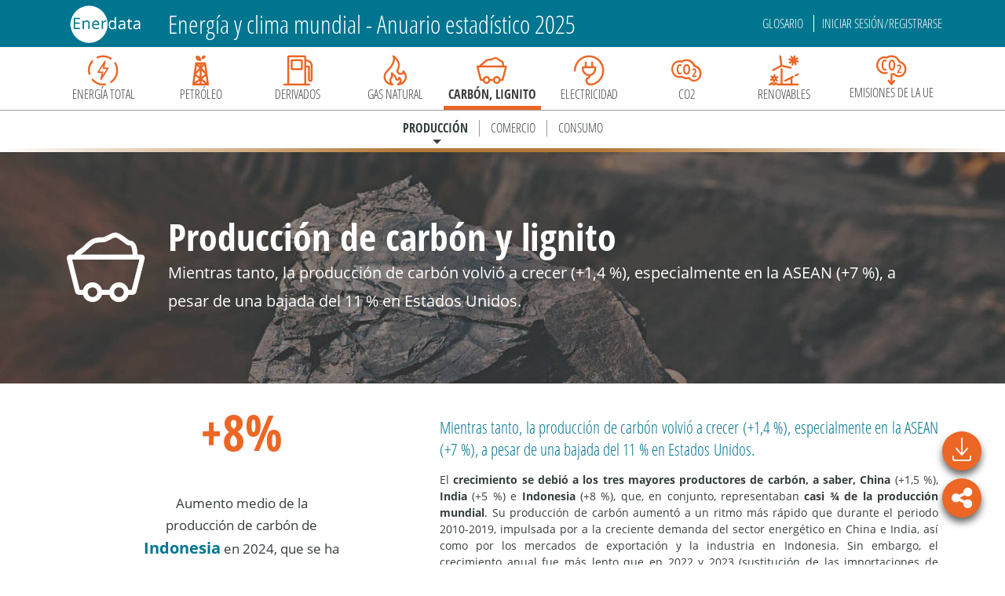

--- FILE ---
content_type: application/javascript; charset=UTF-8
request_url: https://datos.enerdata.net/_nuxt/2528467.js
body_size: 7050
content:
(window.webpackJsonp=window.webpackJsonp||[]).push([[0],{655:function(t,r,n){"use strict";var e,o,f,c=n(853),y=n(31),h=n(22),d=n(24),v=n(30),l=n(32),A=n(105),w=n(110),T=n(91),x=n(43),I=n(85),M=n(86),E=n(108),R=n(184),U=n(28),m=n(146),O=n(62),L=O.enforce,B=O.get,_=h.Int8Array,F=_&&_.prototype,S=h.Uint8ClampedArray,V=S&&S.prototype,C=_&&E(_),N=F&&E(F),W=Object.prototype,Y=h.TypeError,P=U("toStringTag"),D=m("TYPED_ARRAY_TAG"),k="TypedArrayConstructor",j=c&&!!R&&"Opera"!==A(h.opera),G=!1,J={Int8Array:1,Uint8Array:1,Uint8ClampedArray:1,Int16Array:2,Uint16Array:2,Int32Array:4,Uint32Array:4,Float32Array:4,Float64Array:8},z={BigInt64Array:8,BigUint64Array:8},H=function(t){var r=E(t);if(v(r)){var n=B(r);return n&&l(n,k)?n[k]:H(r)}},K=function(t){if(!v(t))return!1;var r=A(t);return l(J,r)||l(z,r)};for(e in J)(f=(o=h[e])&&o.prototype)?L(f)[k]=o:j=!1;for(e in z)(f=(o=h[e])&&o.prototype)&&(L(f)[k]=o);if((!j||!d(C)||C===Function.prototype)&&(C=function(){throw new Y("Incorrect invocation")},j))for(e in J)h[e]&&R(h[e],C);if((!j||!N||N===W)&&(N=C.prototype,j))for(e in J)h[e]&&R(h[e].prototype,N);if(j&&E(V)!==N&&R(V,N),y&&!l(N,P))for(e in G=!0,I(N,P,{configurable:!0,get:function(){return v(this)?this[D]:void 0}}),J)h[e]&&T(h[e],D,e);t.exports={NATIVE_ARRAY_BUFFER_VIEWS:j,TYPED_ARRAY_TAG:G&&D,aTypedArray:function(t){if(K(t))return t;throw new Y("Target is not a typed array")},aTypedArrayConstructor:function(t){if(d(t)&&(!R||M(C,t)))return t;throw new Y(w(t)+" is not a typed array constructor")},exportTypedArrayMethod:function(t,r,n,e){if(y){if(n)for(var o in J){var f=h[o];if(f&&l(f.prototype,t))try{delete f.prototype[t]}catch(n){try{f.prototype[t]=r}catch(t){}}}N[t]&&!n||x(N,t,n?r:j&&F[t]||r,e)}},exportTypedArrayStaticMethod:function(t,r,n){var e,o;if(y){if(R){if(n)for(e in J)if((o=h[e])&&l(o,t))try{delete o[t]}catch(t){}if(C[t]&&!n)return;try{return x(C,t,n?r:j&&C[t]||r)}catch(t){}}for(e in J)!(o=h[e])||o[t]&&!n||x(o,t,r)}},getTypedArrayConstructor:H,isView:function(t){if(!v(t))return!1;var r=A(t);return"DataView"===r||l(J,r)||l(z,r)},isTypedArray:K,TypedArray:C,TypedArrayPrototype:N}},701:function(t,r,n){"use strict";var e=n(9),o=n(182);e({target:"String",proto:!0,forced:n(183)("sub")},{sub:function(){return o(this,"sub","","")}})},722:function(t,r,n){"use strict";var e=n(9),o=n(143),f=n(14),c=n(852),y=n(33),h=n(121),d=n(104),v=n(185),l=c.ArrayBuffer,A=c.DataView,w=A.prototype,T=o(l.prototype.slice),x=o(w.getUint8),I=o(w.setUint8);e({target:"ArrayBuffer",proto:!0,unsafe:!0,forced:f((function(){return!new l(2).slice(1,void 0).byteLength}))},{slice:function(t,r){if(T&&void 0===r)return T(y(this),t);for(var n=y(this).byteLength,e=h(t,n),o=h(void 0===r?n:r,n),f=new(v(this,l))(d(o-e)),c=new A(this),w=new A(f),M=0;e<o;)I(w,M++,x(c,e++));return f}})},723:function(t,r,n){"use strict";var e=n(15),o=n(655),f=e(n(917)),c=o.aTypedArray;(0,o.exportTypedArrayMethod)("copyWithin",(function(t,r){return f(c(this),t,r,arguments.length>2?arguments[2]:void 0)}))},724:function(t,r,n){"use strict";var e=n(655),o=n(103).every,f=e.aTypedArray;(0,e.exportTypedArrayMethod)("every",(function(t){return o(f(this),t,arguments.length>1?arguments[1]:void 0)}))},725:function(t,r,n){"use strict";var e=n(655),o=n(394),f=n(857),c=n(105),y=n(20),h=n(15),d=n(14),v=e.aTypedArray,l=e.exportTypedArrayMethod,A=h("".slice);l("fill",(function(t){var r=arguments.length;v(this);var n="Big"===A(c(this),0,3)?f(t):+t;return y(o,this,n,r>1?arguments[1]:void 0,r>2?arguments[2]:void 0)}),d((function(){var t=0;return new Int8Array(2).fill({valueOf:function(){return t++}}),1!==t})))},726:function(t,r,n){"use strict";var e=n(655),o=n(103).filter,f=n(918),c=e.aTypedArray;(0,e.exportTypedArrayMethod)("filter",(function(t){var r=o(c(this),t,arguments.length>1?arguments[1]:void 0);return f(this,r)}))},727:function(t,r,n){"use strict";var e=n(655),o=n(103).find,f=e.aTypedArray;(0,e.exportTypedArrayMethod)("find",(function(t){return o(f(this),t,arguments.length>1?arguments[1]:void 0)}))},728:function(t,r,n){"use strict";var e=n(655),o=n(103).findIndex,f=e.aTypedArray;(0,e.exportTypedArrayMethod)("findIndex",(function(t){return o(f(this),t,arguments.length>1?arguments[1]:void 0)}))},729:function(t,r,n){"use strict";var e=n(655),o=n(103).forEach,f=e.aTypedArray;(0,e.exportTypedArrayMethod)("forEach",(function(t){o(f(this),t,arguments.length>1?arguments[1]:void 0)}))},730:function(t,r,n){"use strict";var e=n(655),o=n(245).includes,f=e.aTypedArray;(0,e.exportTypedArrayMethod)("includes",(function(t){return o(f(this),t,arguments.length>1?arguments[1]:void 0)}))},731:function(t,r,n){"use strict";var e=n(655),o=n(245).indexOf,f=e.aTypedArray;(0,e.exportTypedArrayMethod)("indexOf",(function(t){return o(f(this),t,arguments.length>1?arguments[1]:void 0)}))},732:function(t,r,n){"use strict";var e=n(22),o=n(14),f=n(15),c=n(655),y=n(188),h=n(28)("iterator"),d=e.Uint8Array,v=f(y.values),l=f(y.keys),A=f(y.entries),w=c.aTypedArray,T=c.exportTypedArrayMethod,x=d&&d.prototype,I=!o((function(){x[h].call([1])})),M=!!x&&x.values&&x[h]===x.values&&"values"===x.values.name,E=function(){return v(w(this))};T("entries",(function(){return A(w(this))}),I),T("keys",(function(){return l(w(this))}),I),T("values",E,I||!M,{name:"values"}),T(h,E,I||!M,{name:"values"})},733:function(t,r,n){"use strict";var e=n(655),o=n(15),f=e.aTypedArray,c=e.exportTypedArrayMethod,y=o([].join);c("join",(function(t){return y(f(this),t)}))},734:function(t,r,n){"use strict";var e=n(655),o=n(106),f=n(920),c=e.aTypedArray;(0,e.exportTypedArrayMethod)("lastIndexOf",(function(t){var r=arguments.length;return o(f,c(this),r>1?[t,arguments[1]]:[t])}))},735:function(t,r,n){"use strict";var e=n(655),o=n(103).map,f=n(780),c=e.aTypedArray;(0,e.exportTypedArrayMethod)("map",(function(t){return o(c(this),t,arguments.length>1?arguments[1]:void 0,(function(t,r){return new(f(t))(r)}))}))},736:function(t,r,n){"use strict";var e=n(655),o=n(858).left,f=e.aTypedArray;(0,e.exportTypedArrayMethod)("reduce",(function(t){var r=arguments.length;return o(f(this),t,r,r>1?arguments[1]:void 0)}))},737:function(t,r,n){"use strict";var e=n(655),o=n(858).right,f=e.aTypedArray;(0,e.exportTypedArrayMethod)("reduceRight",(function(t){var r=arguments.length;return o(f(this),t,r,r>1?arguments[1]:void 0)}))},738:function(t,r,n){"use strict";var e=n(655),o=e.aTypedArray,f=e.exportTypedArrayMethod,c=Math.floor;f("reverse",(function(){for(var t,r=this,n=o(r).length,e=c(n/2),f=0;f<e;)t=r[f],r[f++]=r[--n],r[n]=t;return r}))},739:function(t,r,n){"use strict";var e=n(22),o=n(20),f=n(655),c=n(67),y=n(856),h=n(50),d=n(14),v=e.RangeError,l=e.Int8Array,A=l&&l.prototype,w=A&&A.set,T=f.aTypedArray,x=f.exportTypedArrayMethod,I=!d((function(){var t=new Uint8ClampedArray(2);return o(w,t,{length:1,0:3},1),3!==t[1]})),M=I&&f.NATIVE_ARRAY_BUFFER_VIEWS&&d((function(){var t=new l(2);return t.set(1),t.set("2",1),0!==t[0]||2!==t[1]}));x("set",(function(t){T(this);var r=y(arguments.length>1?arguments[1]:void 0,1),n=h(t);if(I)return o(w,this,n,r);var e=this.length,f=c(n),d=0;if(f+r>e)throw new v("Wrong length");for(;d<f;)this[r+d]=n[d++]}),!I||M)},740:function(t,r,n){"use strict";var e=n(655),o=n(780),f=n(14),c=n(122),y=e.aTypedArray;(0,e.exportTypedArrayMethod)("slice",(function(t,r){for(var n=c(y(this),t,r),e=o(this),f=0,h=n.length,d=new e(h);h>f;)d[f]=n[f++];return d}),f((function(){new Int8Array(1).slice()})))},741:function(t,r,n){"use strict";var e=n(655),o=n(103).some,f=e.aTypedArray;(0,e.exportTypedArrayMethod)("some",(function(t){return o(f(this),t,arguments.length>1?arguments[1]:void 0)}))},742:function(t,r,n){"use strict";var e=n(22),o=n(143),f=n(14),c=n(52),y=n(249),h=n(655),d=n(397),v=n(398),l=n(124),A=n(399),w=h.aTypedArray,T=h.exportTypedArrayMethod,x=e.Uint16Array,I=x&&o(x.prototype.sort),M=!(!I||f((function(){I(new x(2),null)}))&&f((function(){I(new x(2),{})}))),E=!!I&&!f((function(){if(l)return l<74;if(d)return d<67;if(v)return!0;if(A)return A<602;var t,r,n=new x(516),e=Array(516);for(t=0;t<516;t++)r=t%4,n[t]=515-t,e[t]=t-2*r+3;for(I(n,(function(a,b){return(a/4|0)-(b/4|0)})),t=0;t<516;t++)if(n[t]!==e[t])return!0}));T("sort",(function(t){return void 0!==t&&c(t),E?I(this,t):y(w(this),function(t){return function(r,n){return void 0!==t?+t(r,n)||0:n!=n?-1:r!=r?1:0===r&&0===n?1/r>0&&1/n<0?1:-1:r>n}}(t))}),!E||M)},743:function(t,r,n){"use strict";var e=n(655),o=n(104),f=n(121),c=n(780),y=e.aTypedArray;(0,e.exportTypedArrayMethod)("subarray",(function(t,r){var n=y(this),e=n.length,h=f(t,e);return new(c(n))(n.buffer,n.byteOffset+h*n.BYTES_PER_ELEMENT,o((void 0===r?e:f(r,e))-h))}))},744:function(t,r,n){"use strict";var e=n(22),o=n(106),f=n(655),c=n(14),y=n(122),h=e.Int8Array,d=f.aTypedArray,v=f.exportTypedArrayMethod,l=[].toLocaleString,A=!!h&&c((function(){l.call(new h(1))}));v("toLocaleString",(function(){return o(l,A?y(d(this)):d(this),y(arguments))}),c((function(){return[1,2].toLocaleString()!==new h([1,2]).toLocaleString()}))||!c((function(){h.prototype.toLocaleString.call([1,2])})))},745:function(t,r,n){"use strict";var e=n(655).exportTypedArrayMethod,o=n(14),f=n(22),c=n(15),y=f.Uint8Array,h=y&&y.prototype||{},d=[].toString,v=c([].join);o((function(){d.call({})}))&&(d=function(){return v(this)});var l=h.toString!==d;e("toString",d,l)},761:function(t,r,n){"use strict";var e=n(9),o=n(22),f=n(20),c=n(31),y=n(800),h=n(655),d=n(852),v=n(109),l=n(92),A=n(91),w=n(913),T=n(104),x=n(854),I=n(856),M=n(915),E=n(145),R=n(32),U=n(105),m=n(30),O=n(123),L=n(76),B=n(86),_=n(184),F=n(107).f,S=n(801),V=n(103).forEach,C=n(189),N=n(85),W=n(47),Y=n(68),P=n(62),D=n(191),k=P.get,j=P.set,G=P.enforce,J=W.f,z=Y.f,H=o.RangeError,K=d.ArrayBuffer,Q=K.prototype,X=d.DataView,Z=h.NATIVE_ARRAY_BUFFER_VIEWS,$=h.TYPED_ARRAY_TAG,tt=h.TypedArray,nt=h.TypedArrayPrototype,et=h.aTypedArrayConstructor,it=h.isTypedArray,ot="BYTES_PER_ELEMENT",ut="Wrong length",ft=function(t,r){et(t);for(var n=0,e=r.length,o=new t(e);e>n;)o[n]=r[n++];return o},at=function(t,r){N(t,r,{configurable:!0,get:function(){return k(this)[r]}})},ct=function(t){var r;return B(Q,t)||"ArrayBuffer"===(r=U(t))||"SharedArrayBuffer"===r},st=function(t,r){return it(t)&&!O(r)&&r in t&&w(+r)&&r>=0},yt=function(t,r){return r=E(r),st(t,r)?l(2,t[r]):z(t,r)},ht=function(t,r,n){return r=E(r),!(st(t,r)&&m(n)&&R(n,"value"))||R(n,"get")||R(n,"set")||n.configurable||R(n,"writable")&&!n.writable||R(n,"enumerable")&&!n.enumerable?J(t,r,n):(t[r]=n.value,t)};c?(Z||(Y.f=yt,W.f=ht,at(nt,"buffer"),at(nt,"byteOffset"),at(nt,"byteLength"),at(nt,"length")),e({target:"Object",stat:!0,forced:!Z},{getOwnPropertyDescriptor:yt,defineProperty:ht}),t.exports=function(t,r,n){var c=t.match(/\d+/)[0]/8,h=t+(n?"Clamped":"")+"Array",d="get"+t,l="set"+t,w=o[h],E=w,R=E&&E.prototype,U={},O=function(t,r){J(t,r,{get:function(){return function(t,r){var data=k(t);return data.view[d](r*c+data.byteOffset,!0)}(this,r)},set:function(t){return function(t,r,e){var data=k(t);data.view[l](r*c+data.byteOffset,n?M(e):e,!0)}(this,r,t)},enumerable:!0})};Z?y&&(E=r((function(t,data,r,n){return v(t,R),D(m(data)?ct(data)?void 0!==n?new w(data,I(r,c),n):void 0!==r?new w(data,I(r,c)):new w(data):it(data)?ft(E,data):f(S,E,data):new w(x(data)),t,E)})),_&&_(E,tt),V(F(w),(function(t){t in E||A(E,t,w[t])})),E.prototype=R):(E=r((function(t,data,r,n){v(t,R);var e,o,y,h=0,d=0;if(m(data)){if(!ct(data))return it(data)?ft(E,data):f(S,E,data);e=data,d=I(r,c);var l=data.byteLength;if(void 0===n){if(l%c)throw new H(ut);if((o=l-d)<0)throw new H(ut)}else if((o=T(n)*c)+d>l)throw new H(ut);y=o/c}else y=x(data),e=new K(o=y*c);for(j(t,{buffer:e,byteOffset:d,byteLength:o,length:y,view:new X(e)});h<y;)O(t,h++)})),_&&_(E,tt),R=E.prototype=L(nt)),R.constructor!==E&&A(R,"constructor",E),G(R).TypedArrayConstructor=E,$&&A(R,$,h);var B=E!==w;U[h]=E,e({global:!0,constructor:!0,forced:B,sham:!Z},U),ot in E||A(E,ot,c),ot in R||A(R,ot,c),C(h)}):t.exports=function(){}},780:function(t,r,n){"use strict";var e=n(655),o=n(185),f=e.aTypedArrayConstructor,c=e.getTypedArrayConstructor;t.exports=function(t){return f(o(t,c(t)))}},799:function(t,r,n){"use strict";t.exports=Math.sign||function(t){var r=+t;return 0===r||r!=r?r:r<0?-1:1}},800:function(t,r,n){"use strict";var e=n(22),o=n(14),f=n(187),c=n(655).NATIVE_ARRAY_BUFFER_VIEWS,y=e.ArrayBuffer,h=e.Int8Array;t.exports=!c||!o((function(){h(1)}))||!o((function(){new h(-1)}))||!f((function(t){new h,new h(null),new h(1.5),new h(t)}),!0)||o((function(){return 1!==new h(new y(2),1,void 0).length}))},801:function(t,r,n){"use strict";var e=n(40),o=n(20),f=n(248),c=n(50),y=n(67),h=n(186),d=n(147),v=n(247),l=n(916),A=n(655).aTypedArrayConstructor,w=n(857);t.exports=function(source){var i,t,r,n,T,x,I,M,E=f(this),R=c(source),U=arguments.length,m=U>1?arguments[1]:void 0,O=void 0!==m,L=d(R);if(L&&!v(L))for(M=(I=h(R,L)).next,R=[];!(x=o(M,I)).done;)R.push(x.value);for(O&&U>2&&(m=e(m,arguments[2])),t=y(R),r=new(A(E))(t),n=l(r),i=0;t>i;i++)T=O?m(R[i],i):R[i],r[i]=n?w(T):+T;return r}},809:function(t,r,n){"use strict";n(761)("Float64",(function(t){return function(data,r,n){return t(this,data,r,n)}}))},852:function(t,r,n){"use strict";var e=n(22),o=n(15),f=n(31),c=n(853),y=n(125),h=n(91),d=n(85),v=n(149),l=n(14),A=n(109),w=n(84),T=n(104),x=n(854),I=n(910),M=n(912),E=n(108),R=n(184),U=n(107).f,m=n(394),O=n(148),L=n(69),B=n(62),_=y.PROPER,F=y.CONFIGURABLE,S="ArrayBuffer",V="DataView",C="prototype",N="Wrong index",W=B.getterFor(S),Y=B.getterFor(V),P=B.set,D=e[S],k=D,j=k&&k[C],G=e[V],J=G&&G[C],z=Object.prototype,H=e.Array,K=e.RangeError,Q=o(m),X=o([].reverse),Z=M.pack,$=M.unpack,tt=function(t){return[255&t]},nt=function(t){return[255&t,t>>8&255]},et=function(t){return[255&t,t>>8&255,t>>16&255,t>>24&255]},it=function(t){return t[3]<<24|t[2]<<16|t[1]<<8|t[0]},ot=function(t){return Z(I(t),23,4)},ut=function(t){return Z(t,52,8)},ft=function(t,r,n){d(t[C],r,{configurable:!0,get:function(){return n(this)[r]}})},at=function(view,t,r,n){var e=Y(view),o=x(r),f=!!n;if(o+t>e.byteLength)throw new K(N);var c=e.bytes,y=o+e.byteOffset,h=O(c,y,y+t);return f?h:X(h)},ct=function(view,t,r,n,e,o){var f=Y(view),c=x(r),y=n(+e),h=!!o;if(c+t>f.byteLength)throw new K(N);for(var d=f.bytes,v=c+f.byteOffset,i=0;i<t;i++)d[v+i]=y[h?i:t-i-1]};if(c){var st=_&&D.name!==S;if(l((function(){D(1)}))&&l((function(){new D(-1)}))&&!l((function(){return new D,new D(1.5),new D(NaN),1!==D.length||st&&!F})))st&&F&&h(D,"name",S);else{(k=function(t){return A(this,j),new D(x(t))})[C]=j;for(var yt,ht=U(D),pt=0;ht.length>pt;)(yt=ht[pt++])in k||h(k,yt,D[yt]);j.constructor=k}R&&E(J)!==z&&R(J,z);var vt=new G(new k(2)),lt=o(J.setInt8);vt.setInt8(0,2147483648),vt.setInt8(1,2147483649),!vt.getInt8(0)&&vt.getInt8(1)||v(J,{setInt8:function(t,r){lt(this,t,r<<24>>24)},setUint8:function(t,r){lt(this,t,r<<24>>24)}},{unsafe:!0})}else j=(k=function(t){A(this,j);var r=x(t);P(this,{type:S,bytes:Q(H(r),0),byteLength:r}),f||(this.byteLength=r,this.detached=!1)})[C],J=(G=function(t,r,n){A(this,J),A(t,j);var e=W(t),o=e.byteLength,c=w(r);if(c<0||c>o)throw new K("Wrong offset");if(c+(n=void 0===n?o-c:T(n))>o)throw new K("Wrong length");P(this,{type:V,buffer:t,byteLength:n,byteOffset:c,bytes:e.bytes}),f||(this.buffer=t,this.byteLength=n,this.byteOffset=c)})[C],f&&(ft(k,"byteLength",W),ft(G,"buffer",Y),ft(G,"byteLength",Y),ft(G,"byteOffset",Y)),v(J,{getInt8:function(t){return at(this,1,t)[0]<<24>>24},getUint8:function(t){return at(this,1,t)[0]},getInt16:function(t){var r=at(this,2,t,arguments.length>1&&arguments[1]);return(r[1]<<8|r[0])<<16>>16},getUint16:function(t){var r=at(this,2,t,arguments.length>1&&arguments[1]);return r[1]<<8|r[0]},getInt32:function(t){return it(at(this,4,t,arguments.length>1&&arguments[1]))},getUint32:function(t){return it(at(this,4,t,arguments.length>1&&arguments[1]))>>>0},getFloat32:function(t){return $(at(this,4,t,arguments.length>1&&arguments[1]),23)},getFloat64:function(t){return $(at(this,8,t,arguments.length>1&&arguments[1]),52)},setInt8:function(t,r){ct(this,1,t,tt,r)},setUint8:function(t,r){ct(this,1,t,tt,r)},setInt16:function(t,r){ct(this,2,t,nt,r,arguments.length>2&&arguments[2])},setUint16:function(t,r){ct(this,2,t,nt,r,arguments.length>2&&arguments[2])},setInt32:function(t,r){ct(this,4,t,et,r,arguments.length>2&&arguments[2])},setUint32:function(t,r){ct(this,4,t,et,r,arguments.length>2&&arguments[2])},setFloat32:function(t,r){ct(this,4,t,ot,r,arguments.length>2&&arguments[2])},setFloat64:function(t,r){ct(this,8,t,ut,r,arguments.length>2&&arguments[2])}});L(k,S),L(G,V),t.exports={ArrayBuffer:k,DataView:G}},853:function(t,r,n){"use strict";t.exports="undefined"!=typeof ArrayBuffer&&"undefined"!=typeof DataView},854:function(t,r,n){"use strict";var e=n(84),o=n(104),f=RangeError;t.exports=function(t){if(void 0===t)return 0;var r=e(t),n=o(r);if(r!==n)throw new f("Wrong length or index");return n}},855:function(t,r,n){"use strict";n(761)("Float32",(function(t){return function(data,r,n){return t(this,data,r,n)}}))},856:function(t,r,n){"use strict";var e=n(914),o=RangeError;t.exports=function(t,r){var n=e(t);if(n%r)throw new o("Wrong offset");return n}},857:function(t,r,n){"use strict";var e=n(246),o=TypeError;t.exports=function(t){var r=e(t,"number");if("number"==typeof r)throw new o("Can't convert number to bigint");return BigInt(r)}},858:function(t,r,n){"use strict";var e=n(52),o=n(50),f=n(144),c=n(67),y=TypeError,h=function(t){return function(r,n,h,d){var v=o(r),l=f(v),A=c(v);e(n);var w=t?A-1:0,i=t?-1:1;if(h<2)for(;;){if(w in l){d=l[w],w+=i;break}if(w+=i,t?w<0:A<=w)throw new y("Reduce of empty array with no initial value")}for(;t?w>=0:A>w;w+=i)w in l&&(d=n(d,l[w],w,v));return d}};t.exports={left:h(!1),right:h(!0)}},867:function(t,r,n){"use strict";n(761)("Int32",(function(t){return function(data,r,n){return t(this,data,r,n)}}))},910:function(t,r,n){"use strict";var e=n(911);t.exports=Math.fround||function(t){return e(t,1.1920928955078125e-7,34028234663852886e22,11754943508222875e-54)}},911:function(t,r,n){"use strict";var e=n(799),o=Math.abs,f=2220446049250313e-31,c=1/f;t.exports=function(t,r,n,y){var h=+t,d=o(h),s=e(h);if(d<y)return s*function(t){return t+c-c}(d/y/r)*y*r;var a=(1+r/f)*d,v=a-(a-d);return v>n||v!=v?s*(1/0):s*v}},912:function(t,r,n){"use strict";var e=Array,o=Math.abs,f=Math.pow,c=Math.floor,y=Math.log,h=Math.LN2;t.exports={pack:function(t,r,n){var d,v,l,A=e(n),w=8*n-r-1,T=(1<<w)-1,x=T>>1,rt=23===r?f(2,-24)-f(2,-77):0,I=t<0||0===t&&1/t<0?1:0,M=0;for((t=o(t))!=t||t===1/0?(v=t!=t?1:0,d=T):(d=c(y(t)/h),t*(l=f(2,-d))<1&&(d--,l*=2),(t+=d+x>=1?rt/l:rt*f(2,1-x))*l>=2&&(d++,l/=2),d+x>=T?(v=0,d=T):d+x>=1?(v=(t*l-1)*f(2,r),d+=x):(v=t*f(2,x-1)*f(2,r),d=0));r>=8;)A[M++]=255&v,v/=256,r-=8;for(d=d<<r|v,w+=r;w>0;)A[M++]=255&d,d/=256,w-=8;return A[--M]|=128*I,A},unpack:function(t,r){var n,e=t.length,o=8*e-r-1,c=(1<<o)-1,y=c>>1,h=o-7,d=e-1,v=t[d--],l=127&v;for(v>>=7;h>0;)l=256*l+t[d--],h-=8;for(n=l&(1<<-h)-1,l>>=-h,h+=r;h>0;)n=256*n+t[d--],h-=8;if(0===l)l=1-y;else{if(l===c)return n?NaN:v?-1/0:1/0;n+=f(2,r),l-=y}return(v?-1:1)*n*f(2,l-r)}}},913:function(t,r,n){"use strict";var e=n(30),o=Math.floor;t.exports=Number.isInteger||function(t){return!e(t)&&isFinite(t)&&o(t)===t}},914:function(t,r,n){"use strict";var e=n(84),o=RangeError;t.exports=function(t){var r=e(t);if(r<0)throw new o("The argument can't be less than 0");return r}},915:function(t,r,n){"use strict";var e=Math.round;t.exports=function(t){var r=e(t);return r<0?0:r>255?255:255&r}},916:function(t,r,n){"use strict";var e=n(105);t.exports=function(t){var r=e(t);return"BigInt64Array"===r||"BigUint64Array"===r}},917:function(t,r,n){"use strict";var e=n(50),o=n(121),f=n(67),c=n(250),y=Math.min;t.exports=[].copyWithin||function(t,r){var n=e(this),h=f(n),d=o(t,h),v=o(r,h),l=arguments.length>2?arguments[2]:void 0,A=y((void 0===l?h:o(l,h))-v,h-d),w=1;for(v<d&&d<v+A&&(w=-1,v+=A-1,d+=A-1);A-- >0;)v in n?n[d]=n[v]:c(n,d),d+=w,v+=w;return n}},918:function(t,r,n){"use strict";var e=n(919),o=n(780);t.exports=function(t,r){return e(o(t),r)}},919:function(t,r,n){"use strict";var e=n(67);t.exports=function(t,r,n){for(var o=0,f=arguments.length>2?n:e(r),c=new t(f);f>o;)c[o]=r[o++];return c}},920:function(t,r,n){"use strict";var e=n(106),o=n(64),f=n(84),c=n(67),y=n(190),h=Math.min,d=[].lastIndexOf,v=!!d&&1/[1].lastIndexOf(1,-0)<0,l=y("lastIndexOf"),A=v||!l;t.exports=A?function(t){if(v)return e(d,this,arguments)||0;var r=o(this),n=c(r),y=n-1;for(arguments.length>1&&(y=h(y,f(arguments[1]))),y<0&&(y=n+y);y>=0;y--)if(y in r&&r[y]===t)return y||0;return-1}:d},921:function(t,r,n){"use strict";n(761)("Uint32",(function(t){return function(data,r,n){return t(this,data,r,n)}}))},922:function(t,r,n){"use strict";n(761)("Uint16",(function(t){return function(data,r,n){return t(this,data,r,n)}}))}}]);
//# sourceMappingURL=2528467.js.map

--- FILE ---
content_type: application/javascript; charset=UTF-8
request_url: https://datos.enerdata.net/_nuxt/ce03a7d.js
body_size: 15406
content:
(window.webpackJsonp=window.webpackJsonp||[]).push([[25,7,16,34],{665:function(t){t.exports=JSON.parse('{"version":1,"themeName":"enerdata","theme":{"seriesCnt":"20","backgroundColor":"rgba(0, 0, 0, 0)","titleColor":"#464646","subtitleColor":"#6E7079","textColorShow":false,"textColor":"#333","markTextColor":"#eee","color":["#004a5b","#008aa9","#5be1ff","#bdf3ff","#fad8c7","#f18c5b","#ec6625","#a13e0e"],"borderColor":"#ccc","borderWidth":0,"visualMapColor":["#0887a4","#00a2d2","#ffde12","#f39325","#ec6625"],"legendTextColor":"#333","kColor":"#eb5454","kColor0":"#47b262","kBorderColor":"#eb5454","kBorderColor0":"#47b262","kBorderWidth":1,"lineWidth":2,"symbolSize":4,"symbol":"emptyCircle","symbolBorderWidth":1,"lineSmooth":false,"graphLineWidth":1,"graphLineColor":"#aaa","mapLabelColor":"#000","mapLabelColorE":"rgb(100,0,0)","mapBorderColor":"#444","mapBorderColorE":"#444","mapBorderWidth":0.5,"mapBorderWidthE":1,"mapAreaColor":"#eee","mapAreaColorE":"rgba(255,215,0,0.8)","axes":[{"type":"all","name":"通用坐标轴","axisLineShow":true,"axisLineColor":"#6E7079","axisTickShow":true,"axisTickColor":"#6E7079","axisLabelShow":true,"axisLabelColor":"#6E7079","splitLineShow":true,"splitLineColor":["#E0E6F1"],"splitAreaShow":false,"splitAreaColor":["rgba(250,250,250,0.2)","rgba(210,219,238,0.2)"]},{"type":"category","name":"类目坐标轴","axisLineShow":true,"axisLineColor":"#6E7079","axisTickShow":true,"axisTickColor":"#6E7079","axisLabelShow":true,"axisLabelColor":"#6E7079","splitLineShow":false,"splitLineColor":["#E0E6F1"],"splitAreaShow":false,"splitAreaColor":["rgba(250,250,250,0.2)","rgba(210,219,238,0.2)"]},{"type":"value","name":"数值坐标轴","axisLineShow":false,"axisLineColor":"#6E7079","axisTickShow":false,"axisTickColor":"#6E7079","axisLabelShow":true,"axisLabelColor":"#6E7079","splitLineShow":true,"splitLineColor":["#E0E6F1"],"splitAreaShow":false,"splitAreaColor":["rgba(250,250,250,0.2)","rgba(210,219,238,0.2)"]},{"type":"log","name":"对数坐标轴","axisLineShow":false,"axisLineColor":"#6E7079","axisTickShow":false,"axisTickColor":"#6E7079","axisLabelShow":true,"axisLabelColor":"#6E7079","splitLineShow":true,"splitLineColor":["#E0E6F1"],"splitAreaShow":false,"splitAreaColor":["rgba(250,250,250,0.2)","rgba(210,219,238,0.2)"]},{"type":"time","name":"时间坐标轴","axisLineShow":true,"axisLineColor":"#6E7079","axisTickShow":true,"axisTickColor":"#6E7079","axisLabelShow":true,"axisLabelColor":"#6E7079","splitLineShow":false,"splitLineColor":["#E0E6F1"],"splitAreaShow":false,"splitAreaColor":["rgba(250,250,250,0.2)","rgba(210,219,238,0.2)"]}],"axisSeperateSetting":true,"toolboxColor":"#999","toolboxEmphasisColor":"#666","tooltipAxisColor":"#ccc","tooltipAxisWidth":1,"timelineLineColor":"#DAE1F5","timelineLineWidth":2,"timelineItemColor":"#A4B1D7","timelineItemColorE":"#FFF","timelineCheckColor":"#316bf3","timelineCheckBorderColor":"fff","timelineItemBorderWidth":1,"timelineControlColor":"#A4B1D7","timelineControlBorderColor":"#A4B1D7","timelineControlBorderWidth":1,"timelineLabelColor":"#A4B1D7"}}')},676:function(t,e,o){var content=o(708);content.__esModule&&(content=content.default),"string"==typeof content&&(content=[[t.i,content,""]]),content.locals&&(t.exports=content.locals);(0,o(82).default)("fafa071e",content,!0,{sourceMap:!1})},686:function(t,e,o){"use strict";o.r(e);var n=o(706),r=o(790),l=o(951),c=o(949),h=o(939),d=o(929),f=o(930),m=o(940),y=o(938),v=o(936),S=o(937),x=o(677),O=o(665);Object(n.a)([l.a,c.a,h.a,d.a,f.a,m.a,y.a,v.a,S.a]),Object(r.l)("enerdata-theme",O.theme);var _={name:"EnerEchartsBar",components:{VChart:x.a},props:{option:{type:Object,default:function(){return{}}},initOptions:{type:Object,default:function(){return{}}},updateOptions:{type:Object,default:function(){return{}}},group:{type:String,default:null,required:!1}},data:function(){return{}}},C=(o(707),o(29)),component=Object(C.a)(_,(function(){var t=this;return(0,t._self._c)("v-chart",{attrs:{option:t.option,"init-options":t.initOptions,"update-options":t.updateOptions,autoresize:!0,group:t.group,theme:"enerdata-theme"}})}),[],!1,null,"3d4ebc4c",null);e.default=component.exports},694:function(t,e,o){"use strict";o.d(e,"a",(function(){return c}));var n=o(10),r=(o(41),o(1),o(695)),l=o.n(r);function c(t,e,o){return h.apply(this,arguments)}function h(){return(h=Object(n.a)(regeneratorRuntime.mark((function t(canvas,e,title){var o,n,r,c,link;return regeneratorRuntime.wrap((function(t){for(;;)switch(t.prev=t.next){case 0:return o=document.createElement("canvas"),n=o.getContext("2d"),o.width=canvas.width,o.height=canvas.height+80,n.drawImage(canvas,0,40),n.fillStyle="#00758f",n.font="bold 18px Arial",n.textAlign="center",n.fillText(title,o.width/2,25),n.fillStyle="#666",n.font="12px Arial",n.textAlign="center",r="Copyright ©Enerdata www.enerdata.net 2009-"+(new Date).getFullYear()+" - All rights reserved",n.fillText(r,o.width/2,o.height-25),t.next=16,d(l.a);case 16:c=t.sent,n.drawImage(c,40,o.height-c.height),n.globalCompositeOperation="destination-over",n.fillStyle="white",n.fillRect(0,0,o.width,o.height),(link=document.createElement("a")).download=e,link.href=o.toDataURL("image/png",1),link.click(),o.remove();case 26:case"end":return t.stop()}}),t)})))).apply(this,arguments)}function d(t){return new Promise((function(e,o){var img=new Image;img.onload=function(){return e(img)},img.onerror=o,img.src=t}))}},695:function(t,e,o){t.exports=o.p+"img/logo-chart.ca5e4f6.png"},707:function(t,e,o){"use strict";o(676)},708:function(t,e,o){var n=o(81)((function(i){return i[1]}));n.push([t.i,"v-chart[data-v-3d4ebc4c]{height:500px}",""]),n.locals={},t.exports=n},752:function(t,e,o){"use strict";o.r(e);var n=o(10),r=(o(41),o(706)),l=o(790),c=o(951),h=o(949),d=o(883),f=o(929),m=o(930),y=o(940),v=o(938),S=o(936),x=o(677),O=o(694),_=o(665);Object(r.a)([c.a,h.a,d.a,f.a,m.a,y.a,v.a,S.a]),Object(l.l)("enerdata-theme",_.theme);var C={name:"EnerEchartsLine",components:{VChart:x.a},props:{download:{type:Boolean,default:!1},title:{required:!1,type:String,default:""},filename:{required:!1,type:String,default:""},option:{type:Object,default:function(){return{}}},initOptions:{type:Object,default:function(){return{}}},updateOptions:{type:Object,default:function(){return{}}},group:{type:String,default:null,required:!1}},data:function(){return{}},watch:{download:{handler:function(){var t=this;return Object(n.a)(regeneratorRuntime.mark((function e(){var canvas;return regeneratorRuntime.wrap((function(e){for(;;)switch(e.prev=e.next){case 0:if(!0!==t.download){e.next=5;break}return canvas=t.$refs.chart.getDom().getElementsByTagName("canvas")[0],e.next=4,Object(O.a)(canvas,t.filename,t.title);case 4:t.$emit("exporting");case 5:case"end":return e.stop()}}),e)})))()}}}},w=o(29),component=Object(w.a)(C,(function(){var t=this;return(0,t._self._c)("v-chart",{ref:"chart",attrs:{option:t.option,"init-options":t.initOptions,"update-options":t.updateOptions,autoresize:!0,group:t.group,theme:"enerdata-theme"}})}),[],!1,null,"292d898c",null);e.default=component.exports},770:function(t,e,o){var content=o(815);content.__esModule&&(content=content.default),"string"==typeof content&&(content=[[t.i,content,""]]),content.locals&&(t.exports=content.locals);(0,o(82).default)("ac9eb050",content,!0,{sourceMap:!1})},814:function(t,e,o){"use strict";o(770)},815:function(t,e,o){var n=o(81)((function(i){return i[1]}));n.push([t.i,".chart[data-v-3313ef61]{height:500px}",""]),n.locals={},t.exports=n},816:function(t,e,o){var map={"./co2.jpg":817,"./coal.jpg":818,"./crude_oil.jpg":819,"./foresight.jpg":820,"./gas.jpg":821,"./gasCrisis.jpg":822,"./homepage.jpg":392,"./oil.jpg":823,"./powerplant.jpg":824,"./renouvelables.jpg":825,"./total.jpg":826};function n(t){var e=r(t);return o(e)}function r(t){if(!o.o(map,t)){var e=new Error("Cannot find module '"+t+"'");throw e.code="MODULE_NOT_FOUND",e}return map[t]}n.keys=function(){return Object.keys(map)},n.resolve=r,t.exports=n,n.id=816},817:function(t,e,o){t.exports=o.p+"img/co2.a228845.jpg"},818:function(t,e,o){t.exports=o.p+"img/coal.959d14c.jpg"},819:function(t,e,o){t.exports=o.p+"img/crude_oil.faf2a1a.jpg"},820:function(t,e,o){t.exports=o.p+"img/foresight.c531156.jpg"},821:function(t,e,o){t.exports=o.p+"img/gas.df55678.jpg"},822:function(t,e,o){t.exports=o.p+"img/gasCrisis.c531156.jpg"},823:function(t,e,o){t.exports=o.p+"img/oil.1967729.jpg"},824:function(t,e,o){t.exports=o.p+"img/powerplant.315df52.jpg"},825:function(t,e,o){t.exports=o.p+"img/renouvelables.e495969.jpg"},826:function(t,e,o){t.exports=o.p+"img/total.8bd8023.jpg"},880:function(t,e,o){var content=o(924);content.__esModule&&(content=content.default),"string"==typeof content&&(content=[[t.i,content,""]]),content.locals&&(t.exports=content.locals);(0,o(82).default)("176ecfe8",content,!0,{sourceMap:!1})},883:function(t,e,o){"use strict";o.d(e,"a",(function(){return yt}));o(178);var n=o(651),r=o(756),l=o(688),c=o(667),h=o(696),d=function(t){function e(){var o=null!==t&&t.apply(this,arguments)||this;return o.type=e.type,o.hasSymbolVisual=!0,o}return Object(n.a)(e,t),e.prototype.getInitialData=function(option){return Object(r.a)(null,this,{useEncodeDefaulter:!0})},e.prototype.getLegendIcon=function(t){var e=new h.a,line=Object(c.a)("line",0,t.itemHeight/2,t.itemWidth,0,t.lineStyle.stroke,!1);e.add(line),line.setStyle(t.lineStyle);var o=this.getData().getVisual("symbol"),n=this.getData().getVisual("symbolRotate"),r="none"===o?"circle":o,l=.8*t.itemHeight,symbol=Object(c.a)(r,(t.itemWidth-l)/2,(t.itemHeight-l)/2,l,l,t.itemStyle.fill);e.add(symbol),symbol.setStyle(t.itemStyle);var d="inherit"===t.iconRotate?n:t.iconRotate||0;return symbol.rotation=d*Math.PI/180,symbol.setOrigin([t.itemWidth/2,t.itemHeight/2]),r.indexOf("empty")>-1&&(symbol.style.stroke=symbol.style.fill,symbol.style.fill="#fff",symbol.style.lineWidth=2),e},e.type="series.line",e.dependencies=["grid","polar"],e.defaultOption={z:3,coordinateSystem:"cartesian2d",legendHoverLink:!0,clip:!0,label:{position:"top"},endLabel:{show:!1,valueAnimation:!0,distance:8},lineStyle:{width:2,type:"solid"},emphasis:{scale:!0},step:!1,smooth:!1,smoothMonotone:null,symbol:"emptyCircle",symbolSize:4,symbolRotate:null,showSymbol:!0,showAllSymbol:"auto",connectNulls:!1,sampling:"none",animationEasing:"linear",progressive:0,hoverLayerThreshold:1/0,universalTransition:{divideShape:"clone"},triggerLineEvent:!1},e}(l.b),f=d,m=(o(17),o(18),o(650)),y=o(670),v=o(653),S=o(663),x=o(659),O=o(710),_=o(657),C=o(690);function w(t,e){this.parent.drift(t,e)}var j=function(t){function e(data,e,o,n){var r=t.call(this)||this;return r.updateData(data,e,o,n),r}return Object(n.a)(e,t),e.prototype._createSymbol=function(t,data,e,o,n){this.removeAll();var r=Object(c.a)(t,-1,-1,2,2,null,n);r.attr({z2:100,culling:!0,scaleX:o[0]/2,scaleY:o[1]/2}),r.drift=w,this._symbolType=t,this.add(r)},e.prototype.stopSymbolAnimation=function(t){this.childAt(0).stopAnimation(null,t)},e.prototype.getSymbolType=function(){return this._symbolType},e.prototype.getSymbolPath=function(){return this.childAt(0)},e.prototype.highlight=function(){Object(x.q)(this.childAt(0))},e.prototype.downplay=function(){Object(x.B)(this.childAt(0))},e.prototype.setZ=function(t,e){var o=this.childAt(0);o.zlevel=t,o.z=e},e.prototype.setDraggable=function(t,e){var o=this.childAt(0);o.draggable=t,o.cursor=!e&&t?"move":o.cursor},e.prototype.updateData=function(data,t,o,n){this.silent=!1;var r=data.getItemVisual(t,"symbol")||"circle",l=data.hostModel,c=e.getSymbolSize(data,t),h=r!==this._symbolType,d=n&&n.disableAnimation;if(h){var f=data.getItemVisual(t,"symbolKeepAspect");this._createSymbol(r,data,t,c,f)}else{(v=this.childAt(0)).silent=!1;var m={scaleX:c[0]/2,scaleY:c[1]/2};d?v.attr(m):y.h(v,m,l,t),Object(y.g)(v)}if(this._updateCommon(data,t,c,o,n),h){var v=this.childAt(0);if(!d){m={scaleX:this._sizeX,scaleY:this._sizeY,style:{opacity:v.style.opacity}};v.scaleX=v.scaleY=0,v.style.opacity=0,y.c(v,m,l,t)}}d&&this.childAt(0).stopAnimation("leave")},e.prototype._updateCommon=function(data,t,e,o,n){var r,l,h,d,f,y,v,S,w,j=this.childAt(0),L=data.hostModel;if(o&&(r=o.emphasisItemStyle,l=o.blurItemStyle,h=o.selectItemStyle,d=o.focus,f=o.blurScope,v=o.labelStatesModels,S=o.hoverScale,w=o.cursorStyle,y=o.emphasisDisabled),!o||data.hasItemOption){var I=o&&o.itemModel?o.itemModel:data.getItemModel(t),k=I.getModel("emphasis");r=k.getModel("itemStyle").getItemStyle(),h=I.getModel(["select","itemStyle"]).getItemStyle(),l=I.getModel(["blur","itemStyle"]).getItemStyle(),d=k.get("focus"),f=k.get("blurScope"),y=k.get("disabled"),v=Object(_.c)(I),S=k.getShallow("scale"),w=I.getShallow("cursor")}var A=data.getItemVisual(t,"symbolRotate");j.attr("rotation",(A||0)*Math.PI/180||0);var E=Object(c.b)(data.getItemVisual(t,"symbolOffset"),e);E&&(j.x=E[0],j.y=E[1]),w&&j.attr("cursor",w);var D=data.getItemVisual(t,"style"),M=D.fill;if(j instanceof C.a){var T=j.style;j.useStyle(Object(m.m)({image:T.image,x:T.x,y:T.y,width:T.width,height:T.height},D))}else j.__isEmptyBrush?j.useStyle(Object(m.m)({},D)):j.useStyle(D),j.style.decal=null,j.setColor(M,n&&n.symbolInnerColor),j.style.strokeNoScale=!0;var P=data.getItemVisual(t,"liftZ"),N=this._z2;null!=P?null==N&&(this._z2=j.z2,j.z2+=P):null!=N&&(j.z2=N,this._z2=null);var z=n&&n.useNameLabel;Object(_.e)(j,v,{labelFetcher:L,labelDataIndex:t,defaultText:function(t){return z?data.getName(t):Object(O.b)(data,t)},inheritColor:M,defaultOpacity:D.opacity}),this._sizeX=e[0]/2,this._sizeY=e[1]/2;var F=j.ensureState("emphasis");F.style=r,j.ensureState("select").style=h,j.ensureState("blur").style=l;var B=null==S||!0===S?Math.max(1.1,3/this._sizeY):isFinite(S)&&S>0?+S:1;F.scaleX=this._sizeX*B,F.scaleY=this._sizeY*B,this.setSymbolScale(1),Object(x.I)(this,d,f,y)},e.prototype.setSymbolScale=function(t){this.scaleX=this.scaleY=t},e.prototype.fadeOut=function(t,e,o){var n=this.childAt(0),r=Object(S.a)(this).dataIndex,l=o&&o.animation;if(this.silent=n.silent=!0,o&&o.fadeLabel){var c=n.getTextContent();c&&y.e(c,{style:{opacity:0}},e,{dataIndex:r,removeOpt:l,cb:function(){n.removeTextContent()}})}else n.removeTextContent();y.e(n,{style:{opacity:0},scaleX:0,scaleY:0},e,{dataIndex:r,cb:t,removeOpt:l})},e.getSymbolSize=function(data,t){return Object(c.c)(data.getItemVisual(t,"symbolSize"))},e}(h.a);function L(data,t,e,o){return t&&!isNaN(t[0])&&!isNaN(t[1])&&!(o.isIgnore&&o.isIgnore(e))&&!(o.clipShape&&!o.clipShape.contain(t[0],t[1]))&&"none"!==data.getItemVisual(e,"symbol")}function I(t){return null==t||Object(m.z)(t)||(t={isIgnore:t}),t||{}}function k(data){var t=data.hostModel,e=t.getModel("emphasis");return{emphasisItemStyle:e.getModel("itemStyle").getItemStyle(),blurItemStyle:t.getModel(["blur","itemStyle"]).getItemStyle(),selectItemStyle:t.getModel(["select","itemStyle"]).getItemStyle(),focus:e.get("focus"),blurScope:e.get("blurScope"),emphasisDisabled:e.get("disabled"),hoverScale:e.get("scale"),labelStatesModels:Object(_.c)(t),cursorStyle:t.get("cursor")}}var A=function(){function t(t){this.group=new h.a,this._SymbolCtor=t||j}return t.prototype.updateData=function(data,t){this._progressiveEls=null,t=I(t);var e=this.group,o=data.hostModel,n=this._data,r=this._SymbolCtor,l=t.disableAnimation,c=k(data),h={disableAnimation:l},d=t.getSymbolPoint||function(t){return data.getItemLayout(t)};n||e.removeAll(),data.diff(n).add((function(o){var n=d(o);if(L(data,n,o,t)){var l=new r(data,o,c,h);l.setPosition(n),data.setItemGraphicEl(o,l),e.add(l)}})).update((function(f,m){var v=n.getItemGraphicEl(m),S=d(f);if(L(data,S,f,t)){var x=data.getItemVisual(f,"symbol")||"circle",O=v&&v.getSymbolType&&v.getSymbolType();if(!v||O&&O!==x)e.remove(v),(v=new r(data,f,c,h)).setPosition(S);else{v.updateData(data,f,c,h);var _={x:S[0],y:S[1]};l?v.attr(_):y.h(v,_,o)}e.add(v),data.setItemGraphicEl(f,v)}else e.remove(v)})).remove((function(t){var r=n.getItemGraphicEl(t);r&&r.fadeOut((function(){e.remove(r)}),o)})).execute(),this._getSymbolPoint=d,this._data=data},t.prototype.updateLayout=function(){var t=this,data=this._data;data&&data.eachItemGraphicEl((function(e,o){var n=t._getSymbolPoint(o);e.setPosition(n),e.markRedraw()}))},t.prototype.incrementalPrepareUpdate=function(data){this._seriesScope=k(data),this._data=null,this.group.removeAll()},t.prototype.incrementalUpdate=function(t,data,e){function o(t){t.isGroup||(t.incremental=!0,t.ensureState("emphasis").hoverLayer=!0)}this._progressiveEls=[],e=I(e);for(var n=t.start;n<t.end;n++){var r=data.getItemLayout(n);if(L(data,r,n,e)){var l=new this._SymbolCtor(data,n,this._seriesScope);l.traverse(o),l.setPosition(r),this.group.add(l),data.setItemGraphicEl(n,l),this._progressiveEls.push(l)}}},t.prototype.eachRendered=function(t){v.traverseElements(this._progressiveEls||this.group,t)},t.prototype.remove=function(t){var e=this.group,data=this._data;data&&t?data.eachItemGraphicEl((function(t){t.fadeOut((function(){e.remove(t)}),data.hostModel)})):e.removeAll()},t}(),E=(o(102),o(697));function D(t,data,e){var o=t.getBaseAxis(),n=t.getOtherAxis(o),r=function(t,e){var o=0,n=t.scale.getExtent();"start"===e?o=n[0]:"end"===e?o=n[1]:Object(m.y)(e)&&!isNaN(e)?o=e:n[0]>0?o=n[0]:n[1]<0&&(o=n[1]);return o}(n,e),l=o.dim,c=n.dim,h=data.mapDimension(c),d=data.mapDimension(l),f="x"===c||"radius"===c?1:0,y=Object(m.F)(t.dimensions,(function(t){return data.mapDimension(t)})),v=!1,S=data.getCalculationInfo("stackResultDimension");return Object(E.c)(data,y[0])&&(v=!0,y[0]=S),Object(E.c)(data,y[1])&&(v=!0,y[1]=S),{dataDimsForPoint:y,valueStart:r,valueAxisDim:c,baseAxisDim:l,stacked:!!v,valueDim:h,baseDim:d,baseDataOffset:f,stackedOverDimension:data.getCalculationInfo("stackedOverDimension")}}function M(t,e,data,o){var n=NaN;t.stacked&&(n=data.get(data.getCalculationInfo("stackedOverDimension"),o)),isNaN(n)&&(n=t.valueStart);var r=t.baseDataOffset,l=[];return l[r]=data.get(t.baseDim,o),l[1-r]=n,e.dataToPoint(l)}var T=o(698);var P=o(748),N=o(760),z=o(652),F=o(660),B=o(685),G=o(669),V=Math.min,R=Math.max;function H(t,e){return isNaN(t)||isNaN(e)}function W(t,e,o,n,r,l,c,h,d){for(var f,m,y,v,S,x,O=o,_=0;_<n;_++){var C=e[2*O],w=e[2*O+1];if(O>=r||O<0)break;if(H(C,w)){if(d){O+=l;continue}break}if(O===o)t[l>0?"moveTo":"lineTo"](C,w),y=C,v=w;else{var j=C-f,L=w-m;if(j*j+L*L<.5){O+=l;continue}if(c>0){for(var I=O+l,k=e[2*I],A=e[2*I+1];k===C&&A===w&&_<n;)_++,O+=l,k=e[2*(I+=l)],A=e[2*I+1],j=(C=e[2*O])-f,L=(w=e[2*O+1])-m;var E=_+1;if(d)for(;H(k,A)&&E<n;)E++,k=e[2*(I+=l)],A=e[2*I+1];var D=.5,M=0,T=0,P=void 0,N=void 0;if(E>=n||H(k,A))S=C,x=w;else{M=k-f,T=A-m;var z=C-f,F=k-C,B=w-m,G=A-w,W=void 0,Y=void 0;if("x"===h){var X=M>0?1:-1;S=C-X*(W=Math.abs(z))*c,x=w,P=C+X*(Y=Math.abs(F))*c,N=w}else if("y"===h){var U=T>0?1:-1;S=C,x=w-U*(W=Math.abs(B))*c,P=C,N=w+U*(Y=Math.abs(G))*c}else W=Math.sqrt(z*z+B*B),S=C-M*c*(1-(D=(Y=Math.sqrt(F*F+G*G))/(Y+W))),x=w-T*c*(1-D),N=w+T*c*D,P=V(P=C+M*c*D,R(k,C)),N=V(N,R(A,w)),P=R(P,V(k,C)),x=w-(T=(N=R(N,V(A,w)))-w)*W/Y,S=V(S=C-(M=P-C)*W/Y,R(f,C)),x=V(x,R(m,w)),P=C+(M=C-(S=R(S,V(f,C))))*Y/W,N=w+(T=w-(x=R(x,V(m,w))))*Y/W}t.bezierCurveTo(y,v,S,x,C,w),y=P,v=N}else t.lineTo(C,w)}f=C,m=w,O+=l}return _}var Y=function(){this.smooth=0,this.smoothConstraint=!0},X=function(t){function e(e){var o=t.call(this,e)||this;return o.type="ec-polyline",o}return Object(n.a)(e,t),e.prototype.getDefaultStyle=function(){return{stroke:"#000",fill:null}},e.prototype.getDefaultShape=function(){return new Y},e.prototype.buildPath=function(t,e){var o=e.points,i=0,n=o.length/2;if(e.connectNulls){for(;n>0&&H(o[2*n-2],o[2*n-1]);n--);for(;i<n&&H(o[2*i],o[2*i+1]);i++);}for(;i<n;)i+=W(t,o,i,n,n,1,e.smooth,e.smoothMonotone,e.connectNulls)+1},e.prototype.getPointOn=function(t,e){this.path||(this.createPathProxy(),this.buildPath(this.path,this.shape));for(var o,n,data=this.path.data,r=B.a.CMD,l="x"===e,c=[],i=0;i<data.length;){var h=void 0,d=void 0,f=void 0,m=void 0,y=void 0,v=void 0,S=void 0;switch(data[i++]){case r.M:o=data[i++],n=data[i++];break;case r.L:if(h=data[i++],d=data[i++],(S=l?(t-o)/(h-o):(t-n)/(d-n))<=1&&S>=0){var x=l?(d-n)*S+n:(h-o)*S+o;return l?[t,x]:[x,t]}o=h,n=d;break;case r.C:h=data[i++],d=data[i++],f=data[i++],m=data[i++],y=data[i++],v=data[i++];var O=l?Object(G.f)(o,h,f,y,t,c):Object(G.f)(n,d,m,v,t,c);if(O>0)for(var _=0;_<O;_++){var C=c[_];if(C<=1&&C>=0){x=l?Object(G.a)(n,d,m,v,C):Object(G.a)(o,h,f,y,C);return l?[t,x]:[x,t]}}o=y,n=v}}},e}(F.b),U=function(t){function e(){return null!==t&&t.apply(this,arguments)||this}return Object(n.a)(e,t),e}(Y),$=function(t){function e(e){var o=t.call(this,e)||this;return o.type="ec-polygon",o}return Object(n.a)(e,t),e.prototype.getDefaultShape=function(){return new U},e.prototype.buildPath=function(t,e){var o=e.points,n=e.stackedOnPoints,i=0,r=o.length/2,l=e.smoothMonotone;if(e.connectNulls){for(;r>0&&H(o[2*r-2],o[2*r-1]);r--);for(;i<r&&H(o[2*i],o[2*i+1]);i++);}for(;i<r;){var c=W(t,o,i,r,r,1,e.smooth,l,e.connectNulls);W(t,n,i+c-1,c,r,-1,e.stackedOnSmooth,l,e.connectNulls),i+=c+1,t.closePath()}},e}(F.b),J=o(693),Z=o(766),K=o(765),Q=o(672),tt=o(684);function et(t,e){if(t.length===e.length){for(var i=0;i<t.length;i++)if(t[i]!==e[i])return;return!0}}function it(t){for(var e=1/0,o=1/0,n=-1/0,r=-1/0,i=0;i<t.length;){var l=t[i++],c=t[i++];isNaN(l)||(e=Math.min(l,e),n=Math.max(l,n)),isNaN(c)||(o=Math.min(c,o),r=Math.max(c,r))}return[[e,o],[n,r]]}function ot(t,e){var o=it(t),n=o[0],r=o[1],l=it(e),c=l[0],h=l[1];return Math.max(Math.abs(n[0]-c[0]),Math.abs(n[1]-c[1]),Math.abs(r[0]-h[0]),Math.abs(r[1]-h[1]))}function nt(t){return m.y(t)?t:t?.5:0}function at(t,e,o,n){var r=e.getBaseAxis(),l="x"===r.dim||"radius"===r.dim?0:1,c=[],i=0,h=[],d=[],f=[],m=[];if(n){for(i=0;i<t.length;i+=2)isNaN(t[i])||isNaN(t[i+1])||m.push(t[i],t[i+1]);t=m}for(i=0;i<t.length-2;i+=2)switch(f[0]=t[i+2],f[1]=t[i+3],d[0]=t[i],d[1]=t[i+1],c.push(d[0],d[1]),o){case"end":h[l]=f[l],h[1-l]=d[1-l],c.push(h[0],h[1]);break;case"middle":var y=(d[l]+f[l])/2,v=[];h[l]=v[l]=y,h[1-l]=d[1-l],v[1-l]=f[1-l],c.push(h[0],h[1]),c.push(v[0],v[1]);break;default:h[l]=d[l],h[1-l]=f[1-l],c.push(h[0],h[1])}return c.push(t[i++],t[i++]),c}function st(data,t,e){var o=data.getVisual("visualMeta");if(o&&o.length&&data.count()&&"cartesian2d"===t.type){for(var n,r,i=o.length-1;i>=0;i--){var l=data.getDimensionInfo(o[i].dimension);if("x"===(n=l&&l.coordDim)||"y"===n){r=o[i];break}}if(r){var c=t.getAxis(n),h=m.F(r.stops,(function(t){return{coord:c.toGlobalCoord(c.dataToCoord(t.value)),color:t.color}})),d=h.length,f=r.outerColors.slice();d&&h[0].coord>h[d-1].coord&&(h.reverse(),f.reverse());var y=function(t,e){var o,n,r=[],l=t.length;function c(t,e,o){var n=t.coord,p=(o-n)/(e.coord-n);return{coord:o,color:Object(tt.b)(p,[t.color,e.color])}}for(var i=0;i<l;i++){var h=t[i],d=h.coord;if(d<0)o=h;else{if(d>e){n?r.push(c(n,h,e)):o&&r.push(c(o,h,0),c(o,h,e));break}o&&(r.push(c(o,h,0)),o=null),r.push(h),n=h}}return r}(h,"x"===n?e.getWidth():e.getHeight()),v=y.length;if(!v&&d)return h[0].coord<0?f[1]?f[1]:h[d-1].color:f[0]?f[0]:h[0].color;var S=y[0].coord-10,x=y[v-1].coord+10,O=x-S;if(O<.001)return"transparent";m.k(y,(function(t){t.offset=(t.coord-S)/O})),y.push({offset:v?y[v-1].offset:.5,color:f[1]||"transparent"}),y.unshift({offset:v?y[0].offset:.5,color:f[0]||"transparent"});var _=new P.a(0,0,0,0,y,!0);return _[n]=S,_[n+"2"]=x,_}}}function lt(t,data,e){var o=t.get("showAllSymbol"),n="auto"===o;if(!o||n){var r=e.getAxesByScale("ordinal")[0];if(r&&(!n||!function(t,data){var e=t.getExtent(),o=Math.abs(e[1]-e[0])/t.scale.count();isNaN(o)&&(o=0);for(var n=data.count(),r=Math.max(1,Math.round(n/5)),l=0;l<n;l+=r)if(1.5*j.getSymbolSize(data,l)[t.isHorizontal()?1:0]>o)return!1;return!0}(r,data))){var l=data.mapDimension(r.dim),c={};return m.k(r.getViewLabels(),(function(t){var e=r.scale.getRawOrdinalNumber(t.tickValue);c[e]=1})),function(t){return!c.hasOwnProperty(data.get(l,t))}}}}function ct(t,e){return[t[2*e],t[2*e+1]]}function ut(t){if(t.get(["endLabel","show"]))return!0;for(var i=0;i<x.g.length;i++)if(t.get([x.g[i],"endLabel","show"]))return!0;return!1}function pt(t,e,o,n){if(Object(K.a)(e,"cartesian2d")){var r=n.getModel("endLabel"),l=r.get("valueAnimation"),c=n.getData(),h={lastFrameIndex:0},d=ut(n)?function(o,n){t._endLabelOnDuring(o,n,c,h,l,r,e)}:null,f=e.getBaseAxis().isHorizontal(),m=Object(Z.b)(e,o,n,(function(){var e=t._endLabel;e&&o&&null!=h.originalX&&e.attr({x:h.originalX,y:h.originalY})}),d);if(!n.get("clip",!0)){var y=m.shape,v=Math.max(y.width,y.height);f?(y.y-=v,y.height+=2*v):(y.x-=v,y.width+=2*v)}return d&&d(1,m),m}return Object(Z.c)(e,o,n)}var ht=function(t){function e(){return null!==t&&t.apply(this,arguments)||this}return Object(n.a)(e,t),e.prototype.init=function(){var t=new h.a,e=new A;this.group.add(e.group),this._symbolDraw=e,this._lineGroup=t},e.prototype.render=function(t,e,o){var n=this,r=t.coordinateSystem,l=this.group,data=t.getData(),c=t.getModel("lineStyle"),h=t.getModel("areaStyle"),d=data.getLayout("points")||[],f="polar"===r.type,v=this._coordSys,O=this._symbolDraw,polyline=this._polyline,polygon=this._polygon,_=this._lineGroup,C=!e.ssr&&t.isAnimationEnabled(),w=!h.isEmpty(),j=h.get("origin"),L=D(r,data,j),I=w&&function(t,data,e){if(!e.valueDim)return[];for(var o=data.count(),n=Object(T.a)(2*o),r=0;r<o;r++){var l=M(e,t,data,r);n[2*r]=l[0],n[2*r+1]=l[1]}return n}(r,data,L),k=t.get("showSymbol"),A=t.get("connectNulls"),E=k&&!f&&lt(t,data,r),P=this._data;P&&P.eachItemGraphicEl((function(t,e){t.__temp&&(l.remove(t),P.setItemGraphicEl(e,null))})),k||O.remove(),l.add(_);var N,z=!f&&t.get("step");r&&r.getArea&&t.get("clip",!0)&&(null!=(N=r.getArea()).width?(N.x-=.1,N.y-=.1,N.width+=.2,N.height+=.2):N.r0&&(N.r0-=.5,N.r+=.5)),this._clipShapeForSymbol=N;var F=st(data,r,o)||data.getVisual("style")[data.getVisual("drawType")];if(polyline&&v.type===r.type&&z===this._step){w&&!polygon?polygon=this._newPolygon(d,I):polygon&&!w&&(_.remove(polygon),polygon=this._polygon=null),f||this._initOrUpdateEndLabel(t,r,Object(Q.b)(F));var B=_.getClipPath();if(B){var G=pt(this,r,!1,t);y.c(B,{shape:G.shape},t)}else _.setClipPath(pt(this,r,!0,t));k&&O.updateData(data,{isIgnore:E,clipShape:N,disableAnimation:!0,getSymbolPoint:function(t){return[d[2*t],d[2*t+1]]}}),et(this._stackedOnPoints,I)&&et(this._points,d)||(C?this._doUpdateAnimation(data,I,r,o,z,j,A):(z&&(d=at(d,r,z,A),I&&(I=at(I,r,z,A))),polyline.setShape({points:d}),polygon&&polygon.setShape({points:d,stackedOnPoints:I})))}else k&&O.updateData(data,{isIgnore:E,clipShape:N,disableAnimation:!0,getSymbolPoint:function(t){return[d[2*t],d[2*t+1]]}}),C&&this._initSymbolLabelAnimation(data,r,N),z&&(d=at(d,r,z,A),I&&(I=at(I,r,z,A))),polyline=this._newPolyline(d),w?polygon=this._newPolygon(d,I):polygon&&(_.remove(polygon),polygon=this._polygon=null),f||this._initOrUpdateEndLabel(t,r,Object(Q.b)(F)),_.setClipPath(pt(this,r,!0,t));var V=t.getModel("emphasis"),R=V.get("focus"),H=V.get("blurScope"),W=V.get("disabled");(polyline.useStyle(m.i(c.getLineStyle(),{fill:"none",stroke:F,lineJoin:"bevel"})),Object(x.H)(polyline,t,"lineStyle"),polyline.style.lineWidth>0&&"bolder"===t.get(["emphasis","lineStyle","width"]))&&(polyline.getState("emphasis").style.lineWidth=+polyline.style.lineWidth+1);Object(S.a)(polyline).seriesIndex=t.seriesIndex,Object(x.I)(polyline,R,H,W);var Y=nt(t.get("smooth")),X=t.get("smoothMonotone");if(polyline.setShape({smooth:Y,smoothMonotone:X,connectNulls:A}),polygon){var U=data.getCalculationInfo("stackedOnSeries"),$=0;polygon.useStyle(m.i(h.getAreaStyle(),{fill:F,opacity:.7,lineJoin:"bevel",decal:data.getVisual("style").decal})),U&&($=nt(U.get("smooth"))),polygon.setShape({smooth:Y,stackedOnSmooth:$,smoothMonotone:X,connectNulls:A}),Object(x.H)(polygon,t,"areaStyle"),Object(S.a)(polygon).seriesIndex=t.seriesIndex,Object(x.I)(polygon,R,H,W)}var J=function(t){n._changePolyState(t)};data.eachItemGraphicEl((function(t){t&&(t.onHoverStateChange=J)})),this._polyline.onHoverStateChange=J,this._data=data,this._coordSys=r,this._stackedOnPoints=I,this._points=d,this._step=z,this._valueOrigin=j,t.get("triggerLineEvent")&&(this.packEventData(t,polyline),polygon&&this.packEventData(t,polygon))},e.prototype.packEventData=function(t,e){Object(S.a)(e).eventData={componentType:"series",componentSubType:"line",componentIndex:t.componentIndex,seriesIndex:t.seriesIndex,seriesName:t.name,seriesType:"line"}},e.prototype.highlight=function(t,e,o,n){var data=t.getData(),r=z.s(data,n);if(this._changePolyState("emphasis"),!(r instanceof Array)&&null!=r&&r>=0){var l=data.getLayout("points"),symbol=data.getItemGraphicEl(r);if(!symbol){var c=l[2*r],h=l[2*r+1];if(isNaN(c)||isNaN(h))return;if(this._clipShapeForSymbol&&!this._clipShapeForSymbol.contain(c,h))return;var d=t.get("zlevel")||0,f=t.get("z")||0;(symbol=new j(data,r)).x=c,symbol.y=h,symbol.setZ(d,f);var m=symbol.getSymbolPath().getTextContent();m&&(m.zlevel=d,m.z=f,m.z2=this._polyline.z2+1),symbol.__temp=!0,data.setItemGraphicEl(r,symbol),symbol.stopSymbolAnimation(!0),this.group.add(symbol)}symbol.highlight()}else J.a.prototype.highlight.call(this,t,e,o,n)},e.prototype.downplay=function(t,e,o,n){var data=t.getData(),r=z.s(data,n);if(this._changePolyState("normal"),null!=r&&r>=0){var symbol=data.getItemGraphicEl(r);symbol&&(symbol.__temp?(data.setItemGraphicEl(r,null),this.group.remove(symbol)):symbol.downplay())}else J.a.prototype.downplay.call(this,t,e,o,n)},e.prototype._changePolyState=function(t){var polygon=this._polygon;Object(x.G)(this._polyline,t),polygon&&Object(x.G)(polygon,t)},e.prototype._newPolyline=function(t){var polyline=this._polyline;return polyline&&this._lineGroup.remove(polyline),polyline=new X({shape:{points:t},segmentIgnoreThreshold:2,z2:10}),this._lineGroup.add(polyline),this._polyline=polyline,polyline},e.prototype._newPolygon=function(t,e){var polygon=this._polygon;return polygon&&this._lineGroup.remove(polygon),polygon=new $({shape:{points:t,stackedOnPoints:e},segmentIgnoreThreshold:2}),this._lineGroup.add(polygon),this._polygon=polygon,polygon},e.prototype._initSymbolLabelAnimation=function(data,t,e){var o,n,r=t.getBaseAxis(),l=r.inverse;"cartesian2d"===t.type?(o=r.isHorizontal(),n=!1):"polar"===t.type&&(o="angle"===r.dim,n=!0);var c=data.hostModel,h=c.get("animationDuration");m.v(h)&&(h=h(null));var d=c.get("animationDelay")||0,f=m.v(d)?d(null):d;data.eachItemGraphicEl((function(symbol,r){var c=symbol;if(c){var y=[symbol.x,symbol.y],v=void 0,S=void 0,x=void 0;if(e)if(n){var O=e,_=t.pointToCoord(y);o?(v=O.startAngle,S=O.endAngle,x=-_[1]/180*Math.PI):(v=O.r0,S=O.r,x=_[0])}else{var C=e;o?(v=C.x,S=C.x+C.width,x=symbol.x):(v=C.y+C.height,S=C.y,x=symbol.y)}var w=S===v?0:(x-v)/(S-v);l&&(w=1-w);var j=m.v(d)?d(r):h*w+f,L=c.getSymbolPath(),text=L.getTextContent();c.attr({scaleX:0,scaleY:0}),c.animateTo({scaleX:1,scaleY:1},{duration:200,setToFinal:!0,delay:j}),text&&text.animateFrom({style:{opacity:0}},{duration:300,delay:j}),L.disableLabelAnimation=!0}}))},e.prototype._initOrUpdateEndLabel=function(t,e,o){var n=t.getModel("endLabel");if(ut(t)){var r=t.getData(),polyline=this._polyline,l=r.getLayout("points");if(!l)return polyline.removeTextContent(),void(this._endLabel=null);var c=this._endLabel;c||((c=this._endLabel=new N.a({z2:200})).ignoreClip=!0,polyline.setTextContent(this._endLabel),polyline.disableLabelAnimation=!0);var h=function(t){for(var e,o,n=t.length/2;n>0&&(e=t[2*n-2],o=t[2*n-1],isNaN(e)||isNaN(o));n--);return n-1}(l);h>=0&&(Object(_.e)(polyline,Object(_.c)(t,"endLabel"),{inheritColor:o,labelFetcher:t,labelDataIndex:h,defaultText:function(t,e,o){return null!=o?Object(O.a)(r,o):Object(O.b)(r,t)},enableTextSetter:!0},function(t,e){var o=e.getBaseAxis(),n=o.isHorizontal(),r=o.inverse,l=n?r?"right":"left":"center",c=n?"middle":r?"top":"bottom";return{normal:{align:t.get("align")||l,verticalAlign:t.get("verticalAlign")||c}}}(n,e)),polyline.textConfig.position=null)}else this._endLabel&&(this._polyline.removeTextContent(),this._endLabel=null)},e.prototype._endLabelOnDuring=function(t,e,data,o,n,r,l){var c=this._endLabel,polyline=this._polyline;if(c){t<1&&null==o.originalX&&(o.originalX=c.x,o.originalY=c.y);var h=data.getLayout("points"),d=data.hostModel,f=d.get("connectNulls"),m=r.get("precision"),y=r.get("distance")||0,v=l.getBaseAxis(),S=v.isHorizontal(),x=v.inverse,O=e.shape,C=x?S?O.x:O.y+O.height:S?O.x+O.width:O.y,w=(S?y:0)*(x?-1:1),j=(S?0:-y)*(x?-1:1),L=S?"x":"y",I=function(t,e,o){for(var a,b,n=t.length/2,r="x"===o?0:1,l=0,c=-1,i=0;i<n;i++)if(b=t[2*i+r],!isNaN(b)&&!isNaN(t[2*i+1-r]))if(0!==i){if(a<=e&&b>=e||a>=e&&b<=e){c=i;break}l=i,a=b}else a=b;return{range:[l,c],t:(e-a)/(b-a)}}(h,C,L),k=I.range,A=k[1]-k[0],E=void 0;if(A>=1){if(A>1&&!f){var D=ct(h,k[0]);c.attr({x:D[0]+w,y:D[1]+j}),n&&(E=d.getRawValue(k[0]))}else{(D=polyline.getPointOn(C,L))&&c.attr({x:D[0]+w,y:D[1]+j});var M=d.getRawValue(k[0]),T=d.getRawValue(k[1]);n&&(E=z.j(data,m,M,T,I.t))}o.lastFrameIndex=k[0]}else{var P=1===t||o.lastFrameIndex>0?k[0]:0;D=ct(h,P);n&&(E=d.getRawValue(P)),c.attr({x:D[0]+w,y:D[1]+j})}if(n){var N=Object(_.d)(c);"function"==typeof N.setLabelText&&N.setLabelText(E)}}},e.prototype._doUpdateAnimation=function(data,t,e,o,n,r,l){var polyline=this._polyline,polygon=this._polygon,c=data.hostModel,h=function(t,e,o,n,r,l,c,h){for(var d=function(t,e){var o=[];return e.diff(t).add((function(t){o.push({cmd:"+",idx:t})})).update((function(t,e){o.push({cmd:"=",idx:e,idx1:t})})).remove((function(t){o.push({cmd:"-",idx:t})})).execute(),o}(t,e),f=[],m=[],y=[],v=[],S=[],x=[],O=[],_=D(r,e,c),C=t.getLayout("points")||[],w=e.getLayout("points")||[],i=0;i<d.length;i++){var j=d[i],L=!0,I=void 0,k=void 0;switch(j.cmd){case"=":I=2*j.idx,k=2*j.idx1;var A=C[I],E=C[I+1],P=w[k],N=w[k+1];(isNaN(A)||isNaN(E))&&(A=P,E=N),f.push(A,E),m.push(P,N),y.push(o[I],o[I+1]),v.push(n[k],n[k+1]),O.push(e.getRawIndex(j.idx1));break;case"+":var z=j.idx,F=_.dataDimsForPoint,B=r.dataToPoint([e.get(F[0],z),e.get(F[1],z)]);k=2*z,f.push(B[0],B[1]),m.push(w[k],w[k+1]);var G=M(_,r,e,z);y.push(G[0],G[1]),v.push(n[k],n[k+1]),O.push(e.getRawIndex(z));break;case"-":L=!1}L&&(S.push(j),x.push(x.length))}x.sort((function(a,b){return O[a]-O[b]}));var V=f.length,R=Object(T.a)(V),H=Object(T.a)(V),W=Object(T.a)(V),Y=Object(T.a)(V),X=[];for(i=0;i<x.length;i++){var U=x[i],$=2*i,J=2*U;R[$]=f[J],R[$+1]=f[J+1],H[$]=m[J],H[$+1]=m[J+1],W[$]=y[J],W[$+1]=y[J+1],Y[$]=v[J],Y[$+1]=v[J+1],X[i]=S[U]}return{current:R,next:H,stackedOnCurrent:W,stackedOnNext:Y,status:X}}(this._data,data,this._stackedOnPoints,t,this._coordSys,0,this._valueOrigin),d=h.current,f=h.stackedOnCurrent,m=h.next,v=h.stackedOnNext;if(n&&(d=at(h.current,e,n,l),f=at(h.stackedOnCurrent,e,n,l),m=at(h.next,e,n,l),v=at(h.stackedOnNext,e,n,l)),ot(d,m)>3e3||polygon&&ot(f,v)>3e3)return polyline.stopAnimation(),polyline.setShape({points:m}),void(polygon&&(polygon.stopAnimation(),polygon.setShape({points:m,stackedOnPoints:v})));polyline.shape.__points=h.current,polyline.shape.points=d;var S={shape:{points:m}};h.current!==d&&(S.shape.__points=h.next),polyline.stopAnimation(),y.h(polyline,S,c),polygon&&(polygon.setShape({points:d,stackedOnPoints:f}),polygon.stopAnimation(),y.h(polygon,{shape:{stackedOnPoints:v}},c),polyline.shape.points!==polygon.shape.points&&(polygon.shape.points=polyline.shape.points));for(var x=[],O=h.status,i=0;i<O.length;i++){if("="===O[i].cmd){var _=data.getItemGraphicEl(O[i].idx1);_&&x.push({el:_,ptIdx:i})}}polyline.animators&&polyline.animators.length&&polyline.animators[0].during((function(){polygon&&polygon.dirtyShape();for(var t=polyline.shape.__points,i=0;i<x.length;i++){var e=x[i].el,o=2*x[i].ptIdx;e.x=t[o],e.y=t[o+1],e.markRedraw()}}))},e.prototype.remove=function(t){var e=this.group,o=this._data;this._lineGroup.removeAll(),this._symbolDraw.remove(!0),o&&o.eachItemGraphicEl((function(t,n){t.__temp&&(e.remove(t),o.setItemGraphicEl(n,null))})),this._polyline=this._polygon=this._coordSys=this._points=this._stackedOnPoints=this._endLabel=this._data=null},e.type="line",e}(J.a),gt=ht,ft=o(763);var mt=o(768);function yt(t){var e;t.registerChartView(gt),t.registerSeriesModel(f),t.registerLayout((e=!0,{seriesType:"line",plan:Object(ft.a)(),reset:function(t){var data=t.getData(),o=t.coordinateSystem,n=t.pipelineContext,r=e||n.large;if(o){var l=Object(m.F)(o.dimensions,(function(t){return data.mapDimension(t)})).slice(0,2),c=l.length,h=data.getCalculationInfo("stackResultDimension");Object(E.c)(data,l[0])&&(l[0]=h),Object(E.c)(data,l[1])&&(l[1]=h);var d=data.getStore(),f=data.getDimensionIndex(l[0]),y=data.getDimensionIndex(l[1]);return c&&{progress:function(t,data){for(var e=t.end-t.start,n=r&&Object(T.a)(e*c),l=[],h=[],i=t.start,m=0;i<t.end;i++){var v=void 0;if(1===c){var S=d.get(f,i);v=o.dataToPoint(S,null,h)}else l[0]=d.get(f,i),l[1]=d.get(y,i),v=o.dataToPoint(l,null,h);r?(n[m++]=v[0],n[m++]=v[1]):data.setItemLayout(i,v.slice())}r&&data.setLayout("points",n)}}}}})),t.registerVisual({seriesType:"line",reset:function(t){var data=t.getData(),e=t.getModel("lineStyle").getLineStyle();e&&!e.stroke&&(e.stroke=data.getVisual("style").fill),data.setVisual("legendLineStyle",e)}}),t.registerProcessor(t.PRIORITY.PROCESSOR.STATISTIC,Object(mt.a)("line"))}},889:function(t,e,o){"use strict";o.r(e);o(179),o(16),o(181);var n=o(244),r=o(686),l={name:"ForesightChartContainer",components:{EnerEchartsLine:o(752).default,EnerEchartsBar:r.default},props:{type:{type:String,required:!0},unit:{type:String,required:!0},minValue:{type:Number,default:0},data:{type:Array,required:!0}},data:function(){return{initOptions:{height:null},updateOptions:{notMerge:!0},valueData:[],colorData:[]}},computed:{baseChartType:function(){return"line-gap-stacked"===this.type?"line":"bar"},option:function(){var t=this,option={dataset:{source:this.valueData},grid:{left:"3%",right:"4%",bottom:"3%",containLabel:!0},yAxis:{type:"value",name:this.unit,nameLocation:"middle",nameRotate:90,nameGap:40,min:this.minValue,nameTextStyle:{fontSize:14}}},e=this.data.length;switch(this.type){case"decomposition":option.xAxis={type:"category",axisLabel:{interval:0,width:100,overflow:"break"}},option.series=[];for(var i=1;i<e;i++){var o={name:"income",type:"bar",stack:"Total",seriesLayoutBy:"row"};1===i?(o.itemStyle={borderColor:"transparent",color:"transparent"},o.emphasis={itemStyle:{borderColor:"transparent",color:"transparent"}}):(o.color=this.getColorForForesight(i),o.label={show:!0,position:"inside",fontSize:14,fontWeight:"bold",formatter:function(e){var o="";return null!==e.value[2]?o="+":null!==e.value[3]&&(o="-"),o+Math.round(e.value[e.seriesIndex+1])+" "+t.unit}}),option.series.push(o)}return option;case"line-gap-stacked":option.legend={},option.xAxis=[{type:"category",boundaryGap:!1,axisLabel:{interval:0,width:100,overflow:"break"}}],option.series=[],option.legend.data=[];for(var n=1;n<e;n++){var r={name:this.data[n][0],showSymbol:!1,type:"line",color:this.getColorForForesight(n),smooth:!0,seriesLayoutBy:"row"};n<e-1?(n>1?(r.areaStyle={opacity:1},r.lineStyle={width:0},option.legend.data.push({name:this.data[n][0],icon:"rect"})):(r.lineStyle={width:4},option.legend.data.push({name:this.data[n][0]})),r.stack="Total"):r.lineStyle={type:"dotted",width:4},option.series.push(r)}return option;case"column-stacked":option.legend={},option.xAxis={type:"category",axisLabel:{interval:0,width:60,overflow:"break"}},option.series=[];for(var l=1;l<e;l++)option.series.push({name:this.data[l][0],type:"bar",stack:"total",color:this.getColorForForesight(l),seriesLayoutBy:"row"});return option;default:return null}}},mounted:function(){this.valueData=Object(n.a)(this.data),this.colorData=this.valueData.map((function(t){return t.splice(1,1)}))},methods:{getColorForForesight:function(t){return this.colorData[t]}}},c=(o(814),o(29)),component=Object(c.a)(l,(function(){var t=this,e=t._self._c;return e("b-col",{staticClass:"chart",attrs:{cols:"12"}},["bar"===t.baseChartType?e("ener-echarts-bar",{attrs:{"init-options":t.initOptions,option:t.option,"update-options":t.updateOptions}}):t._e(),t._v(" "),"line"===t.baseChartType?e("ener-echarts-line",{attrs:{"init-options":t.initOptions,option:t.option,"update-options":t.updateOptions}}):t._e()],1)}),[],!1,null,"3313ef61",null);e.default=component.exports;installComponents(component,{EnerEchartsBar:o(686).default,EnerEchartsLine:o(752).default})},923:function(t,e,o){"use strict";o(880)},924:function(t,e,o){var n=o(81)((function(i){return i[1]}));n.push([t.i,".chart[data-v-4f38f7e0]{height:500px}",""]),n.locals={},t.exports=n},947:function(t,e,o){"use strict";o.r(e);o(6),o(7),o(4),o(8);var n=o(34),r=o(0),l=(o(13),o(5),o(46),o(243),o(72),o(1),o(3),o(56));function c(t,e){var o=Object.keys(t);if(Object.getOwnPropertySymbols){var n=Object.getOwnPropertySymbols(t);e&&(n=n.filter((function(e){return Object.getOwnPropertyDescriptor(t,e).enumerable}))),o.push.apply(o,n)}return o}function h(t){for(var e=1;e<arguments.length;e++){var o=null!=arguments[e]?arguments[e]:{};e%2?c(Object(o),!0).forEach((function(e){Object(r.a)(t,e,o[e])})):Object.getOwnPropertyDescriptors?Object.defineProperties(t,Object.getOwnPropertyDescriptors(o)):c(Object(o)).forEach((function(e){Object.defineProperty(t,e,Object.getOwnPropertyDescriptor(o,e))}))}return t}var d={name:"ForesightPage",components:{ForesightChartContainer:o(889).default},head:function(){var t=this.$nuxtI18nHead({addSeoAttributes:!0});return{title:this.pageContent.seo.title,htmlAttrs:h({},t.htmlAttrs),meta:[{hid:"description",name:"description",content:this.pageContent.seo.description},{hid:"keywords",name:"keywords",content:this.pageContent.seo.keywords},{property:"og:type",content:"website"},{property:"og:title",content:this.pageContent.seo.title},{property:"og:url",content:"https://"+this.$i18n.localeProperties.domain+this.$route.fullPath},{property:"og:description",content:this.pageContent.seo.description},{property:"twitter:card",content:"summary"},{property:"twitter:site",content:"@Enerdata"},{property:"twitter:title",content:this.pageContent.seo.title},{property:"twitter:description",content:this.pageContent.seo.description}].concat(Object(n.a)(t.meta)),link:Object(n.a)(this.injectAlternateLinkHrefs(t.link))}},computed:h(h({},Object(l.c)({pages:"pages",pageContent:"page/pageContent",foresightContent:"page/foresightContent",isMobileLayout:"isMobileLayout"})),{},{pageLandscapeImage:function(){return o(816)("./".concat(this.pageContent.jumbotron,".jpg"))}}),methods:{dynamicTitleTag:function(t){return this.isMobileLayout?0===t?"h1":"h2":0===t?"h2":"h3"},injectAlternateLinkHrefs:function(t){for(var e=this,o=this.$i18n.locales,n=o.length,r=[],i=0;i<n;i++){var l=o[i],c=this.pages.find((function(t){return e.pageContent.id===t.id}));r.push({hid:"i18n-alt-".concat(l.iso),rel:"alternate",href:"https://"+l.domain+"/"+c.urlCategorie+c.url+".html",hreflang:l.iso})}var h=t.filter((function(link){return"alternate"!==link.rel}));return h.length>0&&(r=r.concat(h)),r}}},f=(o(923),o(29)),component=Object(f.a)(d,(function(){var t=this,e=t._self._c;return e("div",{staticClass:"analysis"},[t.isMobileLayout?e("b-container",{staticClass:"pano-container-page",style:{backgroundImage:"url("+t.pageLandscapeImage+")"},attrs:{id:"pano-container",fluid:""}},[null!==t.pageContent.shortTitle?e("b-container",[e("b-row",{staticClass:"h-100 align-items-center"},[e("b-col",{staticClass:"icone",attrs:{cols:"auto"}},[e("i",{class:"icon-".concat(t.pageContent.icone)})]),t._v(" "),e("b-col",[e("h1",[t._v("\n            "+t._s(t.pageContent.shortTitle)+"\n          ")])])],1)],1):t._e()],1):t._e(),t._v(" "),e("b-container",t._l(t.foresightContent,(function(content,o){return e("b-row",{key:content.id},[e("b-col",{attrs:{cols:"12"}},[e(t.dynamicTitleTag(o),{tag:"component",staticClass:"arrow-title mt-4"},[t._v("\n          "+t._s(content.title)+"\n        ")])],1),t._v(" "),e("figure",{staticClass:"align-content-center"},[void 0!==content.chartType&&"image"!==content.chartType?e("foresight-chart-container",{attrs:{type:content.chartType,unit:content.chartUnit,data:content.data,"min-value":content.chartMinValue}}):"image"===content.chartType?e("b-img",{attrs:{center:"",height:"500",alt:content.legend,title:content.legend,src:"/image/"+content.chartPath}}):t._e(),t._v(" "),e("figcaption",[""!==content.legend&&void 0!==content.legend?e("b-col",{attrs:{cols:"12"}},[e("span",{domProps:{innerHTML:t._s(content.legend)}})]):t._e(),t._v(" "),""!==content.source&&void 0!==content.source?e("b-col",{attrs:{cols:"12"}},[e("span",{domProps:{innerHTML:t._s(t.$t("global.label.sources")+" "+t.$md.renderInline(content.source))}})]):t._e()],1)],1),t._v(" "),""!==content.analysis?e("b-col",{staticClass:"mt-3",attrs:{cols:"12"}},[e("div",{domProps:{innerHTML:t._s(t.$md.render(content.analysis))}})]):t._e()],1)})),1)],1)}),[],!1,null,"4f38f7e0",null);e.default=component.exports}}]);
//# sourceMappingURL=ce03a7d.js.map

--- FILE ---
content_type: application/javascript; charset=UTF-8
request_url: https://datos.enerdata.net/_nuxt/99bc305.js
body_size: 1085
content:
(window.webpackJsonp=window.webpackJsonp||[]).push([[28],{795:function(t,e){},896:function(t,e,r){"use strict";var n=r(795),o=r.n(n);e.default=o.a},941:function(t,e,r){"use strict";r.r(e);r(6),r(5),r(3),r(1),r(7),r(4),r(8);var n=r(34),o=r(0),c=(r(13),r(243),r(16),r(102),r(56));function l(t,e){var r=Object.keys(t);if(Object.getOwnPropertySymbols){var n=Object.getOwnPropertySymbols(t);e&&(n=n.filter((function(e){return Object.getOwnPropertyDescriptor(t,e).enumerable}))),r.push.apply(r,n)}return r}function y(t){for(var e=1;e<arguments.length;e++){var r=null!=arguments[e]?arguments[e]:{};e%2?l(Object(r),!0).forEach((function(e){Object(o.a)(t,e,r[e])})):Object.getOwnPropertyDescriptors?Object.defineProperties(t,Object.getOwnPropertyDescriptors(r)):l(Object(r)).forEach((function(e){Object.defineProperty(t,e,Object.getOwnPropertyDescriptor(r,e))}))}return t}var d={name:"Glossary",head:function(){var t=this.$nuxtI18nHead({addSeoAttributes:!0});return{title:this.$i18n.t("seo.glossary.title"),htmlAttrs:y({},t.htmlAttrs),meta:[{hid:"description",name:"description",content:this.$i18n.t("seo.glossary.description")},{hid:"keywords",name:"keywords",content:this.$i18n.t("seo.glossary.keyWords")},{property:"og:type",content:"website"},{property:"og:title",content:this.$i18n.t("seo.glossary.title")},{property:"og:url",content:"https://"+this.$i18n.localeProperties.domain+this.$route.fullPath},{property:"og:description",content:this.$i18n.t("seo.glossary.description")},{property:"twitter:card",content:"summary"},{property:"twitter:site",content:"@Enerdata"},{property:"twitter:title",content:this.$i18n.t("seo.glossary.title")},{property:"twitter:description",content:this.$i18n.t("seo.glossary.description")}].concat(Object(n.a)(t.meta)),link:Object(n.a)(t.link)}},computed:y(y({},Object(c.c)({pages:"pages"})),{},{pageLandscapeImage:function(){return r(392)},glossary:function(){var t=[];return t=this.pages.map((function(t){return{title:t.title,text:t.glossary}})),t.sort((function(a,b){return a.title>b.title?1:b.title>a.title?-1:0})),t}})},f=d,h=r(29),O=r(896),component=Object(h.a)(f,(function(){var t=this,e=t._self._c;return e("div",[e("b-container",{staticClass:"mb-3",style:{backgroundImage:"url("+t.pageLandscapeImage+")"},attrs:{id:"pano-container",fluid:""}}),t._v(" "),e("b-container",[e("b-row",[e("b-col",{attrs:{cols:"12"}},[e("h1",{staticClass:"arrow-title my-5"},[t._v("\n          "+t._s(t.$t("glossaryPage.title"))+"\n        ")])])],1),t._v(" "),t._l(t.glossary,(function(r,n){return e("b-row",{key:n,staticClass:"mb-3"},[e("b-col",{attrs:{cols:"12"}},[e("h2",[t._v(t._s(r.title))]),t._v(" "),e("p",[t._v(t._s(r.text))])])],1)}))],2)],1)}),[],!1,null,null,null);"function"==typeof O.default&&Object(O.default)(component);e.default=component.exports}}]);
//# sourceMappingURL=99bc305.js.map

--- FILE ---
content_type: application/javascript; charset=UTF-8
request_url: https://datos.enerdata.net/_nuxt/5cc4232.js
body_size: 208477
content:
(window.webpackJsonp=window.webpackJsonp||[]).push([[5],{100:function(e,t,r){"use strict";var n,o;t.a={setAxios:function(e){n=e},setUrl:function(e){o=e},zonesByNrdCode:function(e){var t={nrdCode:e,pagination:!1};return n.get(o+"/zones",{params:t})},zones:function(){return n.get(o+"/zones",{params:{services:{code:"ybk"},pagination:!1}})},units:function(){return n.get(o+"/units",{params:{services:{code:"ybk"},pagination:!1}})}}},12:function(e,t,r){"use strict";r.d(t,"k",(function(){return v})),r.d(t,"m",(function(){return x})),r.d(t,"l",(function(){return k})),r.d(t,"e",(function(){return E})),r.d(t,"b",(function(){return C})),r.d(t,"s",(function(){return O})),r.d(t,"g",(function(){return U})),r.d(t,"h",(function(){return D})),r.d(t,"d",(function(){return T})),r.d(t,"r",(function(){return z})),r.d(t,"j",(function(){return _})),r.d(t,"t",(function(){return A})),r.d(t,"o",(function(){return N})),r.d(t,"q",(function(){return I})),r.d(t,"f",(function(){return M})),r.d(t,"c",(function(){return j})),r.d(t,"i",(function(){return R})),r.d(t,"p",(function(){return G})),r.d(t,"a",(function(){return K})),r.d(t,"v",(function(){return V})),r.d(t,"n",(function(){return J})),r.d(t,"u",(function(){return Y}));r(49),r(5),r(46),r(51),r(7),r(4),r(8);var n=r(27),o=r(10),l=r(0),d=r(21),c=(r(41),r(1),r(3),r(161),r(18),r(13),r(16),r(6),r(35),r(39),r(17),r(11),r(19),r(115),r(164),r(96),r(26),r(23),r(395),r(57),r(73),r(2)),m=r(78);function h(e,t){var r=Object.keys(e);if(Object.getOwnPropertySymbols){var n=Object.getOwnPropertySymbols(e);t&&(n=n.filter((function(t){return Object.getOwnPropertyDescriptor(e,t).enumerable}))),r.push.apply(r,n)}return r}function f(e){for(var t=1;t<arguments.length;t++){var r=null!=arguments[t]?arguments[t]:{};t%2?h(Object(r),!0).forEach((function(t){Object(l.a)(e,t,r[t])})):Object.getOwnPropertyDescriptors?Object.defineProperties(e,Object.getOwnPropertyDescriptors(r)):h(Object(r)).forEach((function(t){Object.defineProperty(e,t,Object.getOwnPropertyDescriptor(r,t))}))}return e}function y(e,t){var r="undefined"!=typeof Symbol&&e[Symbol.iterator]||e["@@iterator"];if(!r){if(Array.isArray(e)||(r=function(e,t){if(!e)return;if("string"==typeof e)return w(e,t);var r=Object.prototype.toString.call(e).slice(8,-1);"Object"===r&&e.constructor&&(r=e.constructor.name);if("Map"===r||"Set"===r)return Array.from(e);if("Arguments"===r||/^(?:Ui|I)nt(?:8|16|32)(?:Clamped)?Array$/.test(r))return w(e,t)}(e))||t&&e&&"number"==typeof e.length){r&&(e=r);var i=0,n=function(){};return{s:n,n:function(){return i>=e.length?{done:!0}:{done:!1,value:e[i++]}},e:function(e){throw e},f:n}}throw new TypeError("Invalid attempt to iterate non-iterable instance.\nIn order to be iterable, non-array objects must have a [Symbol.iterator]() method.")}var o,l=!0,d=!1;return{s:function(){r=r.call(e)},n:function(){var e=r.next();return l=e.done,e},e:function(e){d=!0,o=e},f:function(){try{l||null==r.return||r.return()}finally{if(d)throw o}}}}function w(e,t){(null==t||t>e.length)&&(t=e.length);for(var i=0,r=new Array(t);i<t;i++)r[i]=e[i];return r}function v(e){c.default.config.errorHandler&&c.default.config.errorHandler(e)}function x(e){return e.then((function(e){return e.default||e}))}function k(e){return e.$options&&"function"==typeof e.$options.fetch&&!e.$options.fetch.length}function E(e){var t,r=arguments.length>1&&void 0!==arguments[1]?arguments[1]:[],n=y(e.$children||[]);try{for(n.s();!(t=n.n()).done;){var o=t.value;o.$fetch&&r.push(o),o.$children&&E(o,r)}}catch(e){n.e(e)}finally{n.f()}return r}function C(e,t){if(t||!e.options.__hasNuxtData){var r=e.options._originDataFn||e.options.data||function(){return{}};e.options._originDataFn=r,e.options.data=function(){var data=r.call(this,this);return this.$ssrContext&&(t=this.$ssrContext.asyncData[e.cid]),f(f({},data),t)},e.options.__hasNuxtData=!0,e._Ctor&&e._Ctor.options&&(e._Ctor.options.data=e.options.data)}}function O(e){return e.options&&e._Ctor===e||(e.options?(e._Ctor=e,e.extendOptions=e.options):(e=c.default.extend(e))._Ctor=e,!e.options.name&&e.options.__file&&(e.options.name=e.options.__file)),e}function U(e){var t=arguments.length>1&&void 0!==arguments[1]&&arguments[1],r=arguments.length>2&&void 0!==arguments[2]?arguments[2]:"components";return Array.prototype.concat.apply([],e.matched.map((function(e,n){return Object.keys(e[r]).map((function(o){return t&&t.push(n),e[r][o]}))})))}function D(e){return U(e,arguments.length>1&&void 0!==arguments[1]&&arguments[1],"instances")}function T(e,t){return Array.prototype.concat.apply([],e.matched.map((function(e,r){return Object.keys(e.components).reduce((function(n,o){return e.components[o]?n.push(t(e.components[o],e.instances[o],e,o,r)):delete e.components[o],n}),[])})))}function z(e,t){return Promise.all(T(e,function(){var e=Object(o.a)(regeneratorRuntime.mark((function e(r,n,o,l){var d,c;return regeneratorRuntime.wrap((function(e){for(;;)switch(e.prev=e.next){case 0:if("function"!=typeof r||r.options){e.next=11;break}return e.prev=1,e.next=4,r();case 4:r=e.sent,e.next=11;break;case 7:throw e.prev=7,e.t0=e.catch(1),e.t0&&"ChunkLoadError"===e.t0.name&&"undefined"!=typeof window&&window.sessionStorage&&(d=Date.now(),(!(c=parseInt(window.sessionStorage.getItem("nuxt-reload")))||c+6e4<d)&&(window.sessionStorage.setItem("nuxt-reload",d),window.location.reload(!0))),e.t0;case 11:return o.components[l]=r=O(r),e.abrupt("return","function"==typeof t?t(r,n,o,l):r);case 13:case"end":return e.stop()}}),e,null,[[1,7]])})));return function(t,r,n,o){return e.apply(this,arguments)}}()))}function _(e){return P.apply(this,arguments)}function P(){return(P=Object(o.a)(regeneratorRuntime.mark((function e(t){return regeneratorRuntime.wrap((function(e){for(;;)switch(e.prev=e.next){case 0:if(t){e.next=2;break}return e.abrupt("return");case 2:return e.next=4,z(t);case 4:return e.abrupt("return",f(f({},t),{},{meta:U(t).map((function(e,r){return f(f({},e.options.meta),(t.matched[r]||{}).meta)}))}));case 5:case"end":return e.stop()}}),e)})))).apply(this,arguments)}function A(e,t){return S.apply(this,arguments)}function S(){return(S=Object(o.a)(regeneratorRuntime.mark((function e(t,r){var o,l,c,h;return regeneratorRuntime.wrap((function(e){for(;;)switch(e.prev=e.next){case 0:return t.context||(t.context={isStatic:!1,isDev:!1,isHMR:!1,app:t,store:t.store,payload:r.payload,error:r.error,base:t.router.options.base,env:{}},r.req&&(t.context.req=r.req),r.res&&(t.context.res=r.res),r.ssrContext&&(t.context.ssrContext=r.ssrContext),t.context.redirect=function(e,path,r){if(e){t.context._redirected=!0;var o=Object(n.a)(path);if("number"==typeof e||"undefined"!==o&&"object"!==o||(r=path||{},path=e,o=Object(n.a)(path),e=302),"object"===o&&(path=t.router.resolve(path).route.fullPath),!/(^[.]{1,2}\/)|(^\/(?!\/))/.test(path))throw path=Object(m.d)(path,r),window.location.assign(path),new Error("ERR_REDIRECT");t.context.next({path:path,query:r,status:e})}},t.context.nuxtState=window.__NUXT__),e.next=3,Promise.all([_(r.route),_(r.from)]);case 3:o=e.sent,l=Object(d.a)(o,2),c=l[0],h=l[1],r.route&&(t.context.route=c),r.from&&(t.context.from=h),r.error&&(t.context.error=r.error),t.context.next=r.next,t.context._redirected=!1,t.context._errored=!1,t.context.isHMR=!1,t.context.params=t.context.route.params||{},t.context.query=t.context.route.query||{};case 16:case"end":return e.stop()}}),e)})))).apply(this,arguments)}function N(e,t,r){return!e.length||t._redirected||t._errored||r&&r.aborted?Promise.resolve():I(e[0],t).then((function(){return N(e.slice(1),t,r)}))}function I(e,t){var r;return(r=2===e.length?new Promise((function(r){e(t,(function(e,data){e&&t.error(e),r(data=data||{})}))})):e(t))&&r instanceof Promise&&"function"==typeof r.then?r:Promise.resolve(r)}function M(base,e){if("hash"===e)return window.location.hash.replace(/^#\//,"");base=decodeURI(base).slice(0,-1);var path=decodeURI(window.location.pathname);base&&path.startsWith(base)&&(path=path.slice(base.length));var t=(path||"/")+window.location.search+window.location.hash;return Object(m.c)(t)}function j(e,t){return function(e,t){for(var r=new Array(e.length),i=0;i<e.length;i++)"object"===Object(n.a)(e[i])&&(r[i]=new RegExp("^(?:"+e[i].pattern+")$",W(t)));return function(t,n){for(var path="",data=t||{},o=(n||{}).pretty?L:encodeURIComponent,l=0;l<e.length;l++){var d=e[l];if("string"!=typeof d){var c=data[d.name||"pathMatch"],m=void 0;if(null==c){if(d.optional){d.partial&&(path+=d.prefix);continue}throw new TypeError('Expected "'+d.name+'" to be defined')}if(Array.isArray(c)){if(!d.repeat)throw new TypeError('Expected "'+d.name+'" to not repeat, but received `'+JSON.stringify(c)+"`");if(0===c.length){if(d.optional)continue;throw new TypeError('Expected "'+d.name+'" to not be empty')}for(var h=0;h<c.length;h++){if(m=o(c[h]),!r[l].test(m))throw new TypeError('Expected all "'+d.name+'" to match "'+d.pattern+'", but received `'+JSON.stringify(m)+"`");path+=(0===h?d.prefix:d.delimiter)+m}}else{if(m=d.asterisk?F(c):o(c),!r[l].test(m))throw new TypeError('Expected "'+d.name+'" to match "'+d.pattern+'", but received "'+m+'"');path+=d.prefix+m}}else path+=d}return path}}(function(e,t){var r,n=[],o=0,l=0,path="",d=t&&t.delimiter||"/";for(;null!=(r=H.exec(e));){var c=r[0],m=r[1],h=r.index;if(path+=e.slice(l,h),l=h+c.length,m)path+=m[1];else{var f=e[l],y=r[2],w=r[3],v=r[4],x=r[5],k=r[6],E=r[7];path&&(n.push(path),path="");var C=null!=y&&null!=f&&f!==y,O="+"===k||"*"===k,U="?"===k||"*"===k,D=r[2]||d,pattern=v||x;n.push({name:w||o++,prefix:y||"",delimiter:D,optional:U,repeat:O,partial:C,asterisk:Boolean(E),pattern:pattern?B(pattern):E?".*":"[^"+$(D)+"]+?"})}}l<e.length&&(path+=e.substr(l));path&&n.push(path);return n}(e,t),t)}function R(e,t){var r={},n=f(f({},e),t);for(var o in n)String(e[o])!==String(t[o])&&(r[o]=!0);return r}function G(e){var t;if(e.message||"string"==typeof e)t=e.message||e;else try{t=JSON.stringify(e,null,2)}catch(r){t="[".concat(e.constructor.name,"]")}return f(f({},e),{},{message:t,statusCode:e.statusCode||e.status||e.response&&e.response.status||500})}window.onNuxtReadyCbs=[],window.onNuxtReady=function(e){window.onNuxtReadyCbs.push(e)};var H=new RegExp(["(\\\\.)","([\\/.])?(?:(?:\\:(\\w+)(?:\\(((?:\\\\.|[^\\\\()])+)\\))?|\\(((?:\\\\.|[^\\\\()])+)\\))([+*?])?|(\\*))"].join("|"),"g");function L(e,t){var r=t?/[?#]/g:/[/?#]/g;return encodeURI(e).replace(r,(function(e){return"%"+e.charCodeAt(0).toString(16).toUpperCase()}))}function F(e){return L(e,!0)}function $(e){return e.replace(/([.+*?=^!:${}()[\]|/\\])/g,"\\$1")}function B(e){return e.replace(/([=!:$/()])/g,"\\$1")}function W(e){return e&&e.sensitive?"":"i"}function K(e,t,r){e.$options[t]||(e.$options[t]=[]),e.$options[t].includes(r)||e.$options[t].push(r)}var V=m.b,J=(m.e,m.a);function Y(e){try{window.history.scrollRestoration=e}catch(e){}}},138:function(e,t,r){"use strict";var n={};n.pageContent=r(434),n.pageContent=n.pageContent.default||n.pageContent,t.a=n},150:function(e,t,r){"use strict";var n,o,l=r(10),d=(r(41),r(16),r(38)),c=r(37),m=(r(72),r(1),r(17),r(237)),h=Object(d.a)((function e(t,r,n,o){Object(c.a)(this,e);var l=r.find((function(e){return e.nrdCode===t.zoneCode})),d=n.find((function(e){return e.code===t.unitCode}));void 0!==l?(this.zoneName=l["name"+function(s){if("string"!=typeof s)return"";return s.charAt(0).toUpperCase()+s.slice(1)}(o.locale)],this.zoneCodeIso2=l.isoCode2,this.zoneType=l.type):(this.zoneName=t.zoneCode,this.zoneCodeIso2=t.zoneCode,this.zoneType="pays"),this.zoneCodeNrd=t.zoneCode,this.unitCode=d.codeEn,this.year=new Date(t.date).getFullYear(),this.value=t.value,this.serieCode=t.serieCode,this.energyCode=Object(m.a)(t.serieCode),this.serieShortTitle=Object(m.c)(this.energyCode,o)}));t.a={setAxios:function(e){n=e},setUrl:function(e){o=e},values:function(){var e=arguments;return Object(l.a)(regeneratorRuntime.mark((function t(){var r,l,d,c,m,f;return regeneratorRuntime.wrap((function(t){for(;;)switch(t.prev=t.next){case 0:return l=e.length>1?e[1]:void 0,(r=e.length>0&&void 0!==e[0]?e[0]:{}).locale=l.$i18n.locale,t.prev=3,t.next=6,n.get(o+"/values",{params:r});case 6:return d=t.sent,c=l.$i18n,m=l.$store.getters.zones,f=l.$store.getters.units,t.abrupt("return",d.data.map((function(e){return new h(e,m,f,c)})));case 13:return t.prev=13,t.t0=t.catch(3),t.abrupt("return",[]);case 16:case"end":return t.stop()}}),t,null,[[3,13]])})))()},getXlsxFile:function(e){return Object(l.a)(regeneratorRuntime.mark((function t(){return regeneratorRuntime.wrap((function(t){for(;;)switch(t.prev=t.next){case 0:return t.next=2,n.get(o+"/secured/files/xlsx/"+e,{headers:{accept:"application/vnd.openxmlformats-officedocument.spreadsheetml.sheet"},responseType:"blob"});case 2:return t.abrupt("return",t.sent);case 3:case"end":return t.stop()}}),t)})))()}}},177:function(e,t,r){"use strict";r(42),r(1),r(4),r(57),r(73),r(16),r(3),r(17),r(26),r(18),r(49),r(35),r(11),r(5),r(46),r(51),r(39);var n=r(2);function o(e,t){var r="undefined"!=typeof Symbol&&e[Symbol.iterator]||e["@@iterator"];if(!r){if(Array.isArray(e)||(r=function(e,t){if(!e)return;if("string"==typeof e)return l(e,t);var r=Object.prototype.toString.call(e).slice(8,-1);"Object"===r&&e.constructor&&(r=e.constructor.name);if("Map"===r||"Set"===r)return Array.from(e);if("Arguments"===r||/^(?:Ui|I)nt(?:8|16|32)(?:Clamped)?Array$/.test(r))return l(e,t)}(e))||t&&e&&"number"==typeof e.length){r&&(e=r);var i=0,n=function(){};return{s:n,n:function(){return i>=e.length?{done:!0}:{done:!1,value:e[i++]}},e:function(e){throw e},f:n}}throw new TypeError("Invalid attempt to iterate non-iterable instance.\nIn order to be iterable, non-array objects must have a [Symbol.iterator]() method.")}var o,d=!0,c=!1;return{s:function(){r=r.call(e)},n:function(){var e=r.next();return d=e.done,e},e:function(e){c=!0,o=e},f:function(){try{d||null==r.return||r.return()}finally{if(c)throw o}}}}function l(e,t){(null==t||t>e.length)&&(t=e.length);for(var i=0,r=new Array(t);i<t;i++)r[i]=e[i];return r}var d=window.requestIdleCallback||function(e){var t=Date.now();return setTimeout((function(){e({didTimeout:!1,timeRemaining:function(){return Math.max(0,50-(Date.now()-t))}})}),1)},c=window.cancelIdleCallback||function(e){clearTimeout(e)},m=window.IntersectionObserver&&new window.IntersectionObserver((function(e){e.forEach((function(e){var t=e.intersectionRatio,link=e.target;t<=0||!link.__prefetch||link.__prefetch()}))}));t.a={name:"NuxtLink",extends:n.default.component("RouterLink"),props:{prefetch:{type:Boolean,default:!0},noPrefetch:{type:Boolean,default:!1}},mounted:function(){this.prefetch&&!this.noPrefetch&&(this.handleId=d(this.observe,{timeout:2e3}))},beforeDestroy:function(){c(this.handleId),this.__observed&&(m.unobserve(this.$el),delete this.$el.__prefetch)},methods:{observe:function(){m&&this.shouldPrefetch()&&(this.$el.__prefetch=this.prefetchLink.bind(this),m.observe(this.$el),this.__observed=!0)},shouldPrefetch:function(){return this.getPrefetchComponents().length>0},canPrefetch:function(){var e=navigator.connection;return!(this.$nuxt.isOffline||e&&((e.effectiveType||"").includes("2g")||e.saveData))},getPrefetchComponents:function(){return this.$router.resolve(this.to,this.$route,this.append).resolved.matched.map((function(e){return e.components.default})).filter((function(e){return"function"==typeof e&&!e.options&&!e.__prefetched}))},prefetchLink:function(){if(this.canPrefetch()){m.unobserve(this.$el);var e,t=o(this.getPrefetchComponents());try{for(t.s();!(e=t.n()).done;){var r=e.value,n=r();n instanceof Promise&&n.catch((function(){})),r.__prefetched=!0}}catch(e){t.e(e)}finally{t.f()}}}}}},212:function(e){e.exports=JSON.parse('{"Statistics":{"intitule":"Statistik","url":"","elements":[]},"Publications":{"intitule":"Veröffentlichungen","url":"https://germany.enerdata.net/publikationen/","elements":[{"intitule":"Globale Energietrends","url":"https://germany.enerdata.net/publikationen/berichte-vorstellungen/weltenergie-trends.html"},{"intitule":"Weltweite Energieszenarien 2050","url":"https://germany.enerdata.net/publikationen/berichte-vorstellungen/energie-klima-szenarien-2050.html"},{"intitule":"Global Energy Outlook","url":"https://eneroutlook.enerdata.net"},{"intitule":"CO2 Emissions Outlook","url":"https://eneroutlook.enerdata.net/forecast-co2-emissions-data-from-fuel-combustion.html"},{"intitule":"Energienachrichten","url":"https://germany.enerdata.net/publikationen/energie-nachrichten/"}]},"Services":{"intitule":"Services","url":"https://germany.enerdata.net/markforschung/","elements":[{"intitule":"Energy Services Probeversion","url":"https://www.enerdata.net/energy-research-information-database-free-trial.html"},{"intitule":"Energy & CO2 Data","url":"https://germany.enerdata.net/markforschung/energie-markt-data-co2-emissionen-datenbank.html"},{"intitule":"Monatliche Energieverbrauch","url":"https://germany.enerdata.net/markforschung/monthly-oel-gas-kohle-biofuel-data.html"},{"intitule":"Globale Energiemarktforschung","url":"https://germany.enerdata.net/markforschung/globale-energie-markforschung.html"},{"intitule":"Dekarbonisierungspfade","url":"https://www.enerdata.net/decarbonisation/"}]},"About us":{"intitule":"Über uns","url":"https://germany.enerdata.net/ueber-uns.html","elements":[{"intitule":"Unternehmensinformation","url":"https://www.enerdata.net/about-us/company-news/"},{"intitule":"Kontaktieren Sie uns","url":"https://www.enerdata.net/about-us/contact.html"},{"intitule":"Ereignisse","url":"https://www.enerdata.net/about-us/events.html"},{"intitule":"Veröffentlichungsanfragen","url":"https://www.enerdata.net/content-permission-request.html"}]}}')},213:function(e){e.exports=JSON.parse('{"Statistics":{"intitule":"Statistics","url":"","elements":[]},"Publications":{"intitule":"Publications","url":"https://www.enerdata.net/publications/","elements":[{"intitule":"Global Energy Trends","url":"https://www.enerdata.net/publications/reports-presentations/world-energy-trends.html"},{"intitule":"World Energy Scenarios 2050","url":"https://www.enerdata.net/publications/reports-presentations/energy-climate-scenarios-2050.html"},{"intitule":"Global Energy Outlook","url":"https://eneroutlook.enerdata.net"},{"intitule":"CO2 Emissions Outlook","url":"https://eneroutlook.enerdata.net/forecast-co2-emissions-data-from-fuel-combustion.html"},{"intitule":"Daily Energy News","url":"https://www.enerdata.net/publications/daily-energy-news/"}]},"Services":{"intitule":"Services","url":"https://www.enerdata.net/research/","elements":[{"intitule":"Energy Services Trial","url":"https://www.enerdata.net/energy-research-information-database-free-trial.html"},{"intitule":"Energy & CO2 Data","url":"https://www.enerdata.net/research/energy-market-data-co2-emissions-database.html"},{"intitule":"Monthly Energy Demand","url":"https://www.enerdata.net/research/monthly-oil-gas-coal-biofuel-data.html"},{"intitule":"Global Energy Research","url":"https://www.enerdata.net/research/global-energy-research.html"},{"intitule":"Decarbonisation","url":"https://www.enerdata.net/decarbonisation/"}]},"About us":{"intitule":"About us","url":"https://www.enerdata.net/about-us/","elements":[{"intitule":"Company Info","url":"https://www.enerdata.net/about-us/company-news/"},{"intitule":"Contact Us","url":"https://www.enerdata.net/about-us/contact.html"},{"intitule":"Events","url":"https://www.enerdata.net/about-us/events.html"},{"intitule":"Publishing Requests","url":"https://www.enerdata.net/content-permission-request.html"}]}}')},214:function(e){e.exports=JSON.parse('{"Statistics":{"intitule":"Estadísticas","url":"","elements":[]},"Publications":{"intitule":"Publicaciones","url":"https://es.enerdata.net/publicaciones/","elements":[{"intitule":"Global Energy Trends","url":"https://es.enerdata.net/publicaciones/informes-energeticos/tendencias-energeticas-mundiales.html"},{"intitule":"Escenarios Energéticos Mundiales 2050","url":"https://es.enerdata.net/publications/reports-presentations/escenarios-energia-clima-mundial-2050.html"},{"intitule":"Global Energy Outlook","url":"https://eneroutlook.enerdata.net"},{"intitule":"CO2 Emissions Outlook","url":"https://eneroutlook.enerdata.net/forecast-co2-emissions-data-from-fuel-combustion.html"},{"intitule":"Noticias Energéticas","url":"https://es.enerdata.net/publicaciones/noticias-energia/"}]},"Services":{"intitule":"Servicios","url":"https://es.enerdata.net/investigacion/","elements":[{"intitule":"Energy Services Trial","url":"https://www.enerdata.net/energy-research-information-database-free-trial.html"},{"intitule":"Energy & CO2 Data","url":"https://es.enerdata.net/investigacion/mercado-energia-emisiones-co2-analisis-datos.html"},{"intitule":"Demanda de energía mensual","url":"https://es.enerdata.net/investigacion/datos-mensuales-petroleo-gas-carbon-biocombustibles.html"},{"intitule":"Global Energy Research","url":"https://es.enerdata.net/investigacion/estudios-energia-mundial.html"},{"intitule":"Descarbonización","url":"https://www.enerdata.net/decarbonisation/"}]},"About us":{"intitule":"Quiénes somos","url":"https://es.enerdata.net/quienes-somos.html","elements":[{"intitule":"Información de la empresa","url":"https://www.enerdata.net/about-us/company-news/"},{"intitule":"Contacto con nosotros","url":"https://www.enerdata.net/about-us/contact.html"},{"intitule":"Eventos","url":"https://www.enerdata.net/about-us/events.html"},{"intitule":"Petición de republicación","url":"https://www.enerdata.net/content-permission-request.html"}]}}')},215:function(e){e.exports=JSON.parse('{"Statistics":{"intitule":"統計","url":"","elements":[]},"Publications":{"intitule":"出版物","url":"https://www.enerdata.jp/publications/","elements":[{"intitule":"世界のエネルギー動向","url":"https://www.enerdata.jp/publications/reports-presentations/world-energy-trends.html"},{"intitule":"世界エネルギーシナリオ2050","url":"https://www.enerdata.jp/publications/reports-presentations/energy-climate-scenarios-2050.html"},{"intitule":"Global Energy Outlook","url":"https://eneroutlook.enerdata.jp"},{"intitule":"CO2 Emissions Outlook","url":"https://eneroutlook.enerdata.jp/forecast-co2-emissions-data-from-fuel-combustion.html"},{"intitule":"エネルギーニュース","url":"https://www.enerdata.jp/publications/energy-news/"}]},"Services":{"intitule":"サービス","url":"https://www.enerdata.jp/research/","elements":[{"intitule":"エネルギーサービストライアル","url":"https://www.enerdata.net/energy-research-information-database-free-trial.html"},{"intitule":"Energy & CO2 Data","url":"https://www.enerdata.jp/research/energy-market-data-co2-emissions-database.html"},{"intitule":"毎月のエネルギー需要","url":"https://www.enerdata.jp/research/monthly-oil-gas-coal-biofuel-data.html"},{"intitule":"グローバルエネルギー研究","url":"https://www.enerdata.jp/research/global-energy-research.html"},{"intitule":" 脱炭素社会の実現に向けたパスウェイ","url":"https://www.enerdata.net/decarbonisation/"}]},"About us":{"intitule":"私たちに関して","url":"https://www.enerdata.jp/about-us.html","elements":[{"intitule":"会社情報","url":"https://www.enerdata.net/about-us/company-news/"},{"intitule":"お問い合わせ","url":"https://www.enerdata.net/about-us/contact.html"},{"intitule":"イベント","url":"https://www.enerdata.net/about-us/events.html"},{"intitule":"公開リクエスト","url":"https://www.enerdata.net/content-permission-request.html"}]}}')},216:function(e){e.exports=JSON.parse('{"Statistics":{"intitule":"통계","url":"","elements":[]},"Publications":{"intitule":"출판물","url":"https://www.enerdata.co.kr/publications/","elements":[{"intitule":"세계 에너지 동향","url":"https://www.enerdata.co.kr/publications/reports-presentations/world-energy-trends.html"},{"intitule":"세계 에너지 시나리오 2050","url":"https://www.enerdata.co.kr/publications/reports-presentations/energy-climate-scenarios-2050.html"},{"intitule":"Global Energy Outlook","url":"https://eneroutlook.enerdata.co.kr"},{"intitule":"CO2 Emissions Outlook","url":"https://eneroutlook.enerdata.co.kr/forecast-co2-emissions-data-from-fuel-combustion.html"},{"intitule":"에너지 뉴스","url":"https://www.enerdata.co.kr/publications/daily-energy-news/"}]},"Services":{"intitule":"서비스","url":"https://www.enerdata.co.kr/research/","elements":[{"intitule":"에너지 서비스 체험","url":"https://www.enerdata.net/energy-research-information-database-free-trial.html"},{"intitule":"Energy & CO2 Data","url":"https://www.enerdata.co.kr/research/energy-market-data-co2-emissions-database.html"},{"intitule":"월간 에너지 수요","url":"https://www.enerdata.co.kr/research/monthly-oil-gas-coal-biofuel-data.html"},{"intitule":"글로벌 에너지 연구","url":"https://www.enerdata.co.kr/research/global-energy-research.html"},{"intitule":"탈탄소화 경로","url":"https://www.enerdata.net/decarbonisation/"}]},"About us":{"intitule":"회사 소개","url":"https://www.enerdata.co.kr/about-us.html","elements":[{"intitule":"회사 정보","url":"https://www.enerdata.net/about-us/company-news/"},{"intitule":"연락처","url":"https://www.enerdata.net/about-us/contact.html"},{"intitule":"이벤트","url":"https://www.enerdata.net/about-us/events.html"},{"intitule":"게시 요청","url":"https://www.enerdata.net/content-permission-request.html"}]}}')},217:function(e){e.exports=JSON.parse('{"Gesamtenergie":"Need more data? All the information presented in this energy data tool are extracted from <a href=\\"https://germany.enerdata.net/markforschung/energie-markt-data-co2-emissionen-datenbank.html\\" target=\\"blank\\">Global Energy & CO<sub>2</sub> Data</a> service, the most comprehensive and up-to-date database on supply, demand, prices, indicators, and emissions, per energy sources.","Rohöl":"Need more data? All the information presented in this energy data tool are extracted from Global Energy & CO<sub>2</sub> Data service, the most comprehensive and up-to-date <a href=\\"https://germany.enerdata.net/markforschung/energie-markt-data-co2-emissionen-datenbank.html\\" target=\\"blank\\">database on crude oil</a>, NGL, non-conventional oil and refined oil products: production, trades, reserves, transformation, prices, consumption per sector and indicators.","Ölprodukte":"Need more data? All the information presented in this energy data tool are extracted from Global Energy & CO<sub>2</sub> Data service, the most comprehensive and up-to-date <a href=\\"https://germany.enerdata.net/markforschung/energie-markt-data-co2-emissionen-datenbank.html\\" target=\\"blank\\">database on crude oil</a>, NGL, non-conventional oil and refined oil products: production, trades, reserves, transformation, prices, consumption per sector and indicators.","Erdgas":"Need more data? All the information presented in this energy data tool are extracted from Global Energy & CO<sub>2</sub> Data service, the most comprehensive and up-to-date <a href=\\"https://germany.enerdata.net/markforschung/energie-markt-data-co2-emissionen-datenbank.html\\" target=\\"blank\\">database on all gas states and sources:</a> natural, manufactured and LNG. Access to the whole gas value chain information: reserves, production, trade, LNG liquefaction capacities, prices, consumption per sector and indicators.","Kohle, Braunkohle":"Need more data? All the information presented in this energy data tool are extracted from Global Energy & CO<sub>2</sub> Data service, the most comprehensive and up-to-date <a href=\\"https://germany.enerdata.net/markforschung/energie-markt-data-co2-emissionen-datenbank.html\\" target=\\"blank\\">database on coal and lignite</a>. Access to the whole coal value chain information: reserves, production, trade, prices, consumption per sector and indicators.","Elektrizität":"Need more data? All the information presented in this energy data tool are extracted from Global Energy & CO<sub>2</sub> Data service, the most comprehensive and up-to-date database on all <a href=\\"https://germany.enerdata.net/markforschung/energie-markt-data-co2-emissionen-datenbank.html\\" target=\\"blank\\">electricity production sources</a>: hydro, nuclear, thermal, wind, solar, geothermal. Access to the whole electricity value chain information: production capacities by technology, power generation by technology, trade, prices, consumption per sector and indicators.","Erneuerbare":"Need more data? All the information presented in this energy data tool are extracted from Global Energy & CO<sub>2</sub> Data service, the most comprehensive and up-to-date database on all renewable resources: hydro, wind, solar, geothermal and biomass. Access to the whole renewable value chain information: <a href=\\"https://germany.enerdata.net/markforschung/energie-markt-data-co2-emissionen-datenbank.html\\" target=\\"blank\\">renewable energy production</a> capacities by technology, power generation by technology, biomass, biofuels, and indicators.","CO2":"Need more data? All the information presented in this energy data tool are extracted from Global Energy & CO<sub>2</sub> Data service, the most comprehensive and up-to-date database on all <a href=\\"https://germany.enerdata.net/markforschung/energie-markt-data-co2-emissionen-datenbank.html\\" target=\\"blank\\">CO<sub>2</sub> emissions from fuel combustion</a> by sector and sources, industrial process, waste, but also on CH<sub>4</sub>, N<sub>2</sub>O, PFC, SF<sub>6</sub> emissions. Detailed indicators are available by country and by sector.","gedLink":"https://germany.enerdata.net/markforschung/energie-markt-data-co2-emissionen-datenbank.html"}')},218:function(e){e.exports=JSON.parse('{"Total energy":"Need more data? All the information presented in this energy data tool are extracted from <a href=\\"https://www.enerdata.net/research/energy-market-data-co2-emissions-database.html\\" target=\\"blank\\">Global Energy & CO<sub>2</sub> Data</a> service, the most comprehensive and up-to-date database on supply, demand, prices, indicators, and emissions, per energy sources.","Crude oil":"Need more data? All the information presented in this energy data tool are extracted from Global Energy & CO<sub>2</sub> Data service, the most comprehensive and up-to-date <a href=\\"https://www.enerdata.net/research/energy-market-data-co2-emissions-database.html\\" target=\\"blank\\">database on crude oil</a>, NGL, non-conventional oil and refined oil products: production, trades, reserves, transformation, prices, consumption per sector and indicators.","Oil products":"Need more data? All the information presented in this energy data tool are extracted from Global Energy & CO<sub>2</sub> Data service, the most comprehensive and up-to-date <a href=\\"https://www.enerdata.net/research/energy-market-data-co2-emissions-database.html\\" target=\\"blank\\">database on crude oil</a>, NGL, non-conventional oil and refined oil products: production, trades, reserves, transformation, prices, consumption per sector and indicators.","Natural gas":"Need more data? All the information presented in this energy data tool are extracted from Global Energy & CO<sub>2</sub> Data service, the most comprehensive and up-to-date <a href=\\"https://www.enerdata.net/research/energy-market-data-co2-emissions-database.html\\" target=\\"blank\\">database on all gas states and sources:</a> natural, manufactured and LNG. Access to the whole gas value chain information: reserves, production, trade, LNG liquefaction capacities, prices, consumption per sector and indicators.","Coal, lignite":"Need more data? All the information presented in this energy data tool are extracted from Global Energy & CO<sub>2</sub> Data service, the most comprehensive and up-to-date <a href=\\"https://www.enerdata.net/research/energy-market-data-co2-emissions-database.html\\" target=\\"blank\\">database on coal and lignite</a>. Access to the whole coal value chain information: reserves, production, trade, prices, consumption per sector and indicators.","Electricity":"Need more data? All the information presented in this energy data tool are extracted from Global Energy & CO<sub>2</sub> Data service, the most comprehensive and up-to-date database on all <a href=\\"https://www.enerdata.net/research/energy-market-data-co2-emissions-database.html\\" target=\\"blank\\">electricity production sources</a>: hydro, nuclear, thermal, wind, solar, geothermal. Access to the whole electricity value chain information: production capacities by technology, power generation by technology, trade, prices, consumption per sector and indicators.","Renewables":"Need more data? All the information presented in this energy data tool are extracted from Global Energy & CO<sub>2</sub> Data service, the most comprehensive and up-to-date database on all renewable resources: hydro, wind, solar, geothermal and biomass. Access to the whole renewable value chain information: <a href=\\"https://www.enerdata.net/research/energy-market-data-co2-emissions-database.html\\" target=\\"blank\\">renewable energy production</a> capacities by technology, power generation by technology, biomass, biofuels, and indicators.","CO2":"Need more data? All the information presented in this energy data tool are extracted from Global Energy & CO<sub>2</sub> Data service, the most comprehensive and up-to-date database on all <a href=\\"https://www.enerdata.net/research/energy-market-data-co2-emissions-database.html\\" target=\\"blank\\">CO<sub>2</sub> emissions from fuel combustion</a> by sector and sources, industrial process, waste, but also on CH<sub>4</sub>, N<sub>2</sub>O, PFC, SF<sub>6</sub> emissions. Detailed indicators are available by country and by sector.","gedLink":"https://www.enerdata.net/research/energy-market-data-co2-emissions-database.html"}')},219:function(e){e.exports=JSON.parse('{"Energía total":"Need more data? All the information presented in this energy data tool are extracted from <a href=\\"https://es.enerdata.net/investigacion/mercado-energia-emisiones-co2-analisis-datos.html\\" target=\\"blank\\">Global Energy & CO<sub>2</sub> Data</a> service, the most comprehensive and up-to-date database on supply, demand, prices, indicators, and emissions, per energy sources.","Petróleo":"Need more data? All the information presented in this energy data tool are extracted from Global Energy & CO<sub>2</sub> Data service, the most comprehensive and up-to-date <a href=\\"https://es.enerdata.net/investigacion/mercado-energia-emisiones-co2-analisis-datos.html\\" target=\\"blank\\">database on crude oil</a>, NGL, non-conventional oil and refined oil products: production, trades, reserves, transformation, prices, consumption per sector and indicators.","Derivados":"Need more data? All the information presented in this energy data tool are extracted from Global Energy & CO<sub>2</sub> Data service, the most comprehensive and up-to-date <a href=\\"https://es.enerdata.net/investigacion/mercado-energia-emisiones-co2-analisis-datos.html\\" target=\\"blank\\">database on crude oil</a>, NGL, non-conventional oil and refined oil products: production, trades, reserves, transformation, prices, consumption per sector and indicators.","Gas natural":"Need more data? All the information presented in this energy data tool are extracted from Global Energy & CO<sub>2</sub> Data service, the most comprehensive and up-to-date <a href=\\"https://es.enerdata.net/investigacion/mercado-energia-emisiones-co2-analisis-datos.html\\" target=\\"blank\\">database on all gas states and sources:</a> natural, manufactured and LNG. Access to the whole gas value chain information: reserves, production, trade, LNG liquefaction capacities, prices, consumption per sector and indicators.","Carbón, lignito":"Need more data? All the information presented in this energy data tool are extracted from Global Energy & CO<sub>2</sub> Data service, the most comprehensive and up-to-date <a href=\\"https://es.enerdata.net/investigacion/mercado-energia-emisiones-co2-analisis-datos.html\\" target=\\"blank\\">database on coal and lignite</a>. Access to the whole coal value chain information: reserves, production, trade, prices, consumption per sector and indicators.","Electricidad":"Need more data? All the information presented in this energy data tool are extracted from Global Energy & CO<sub>2</sub> Data service, the most comprehensive and up-to-date database on all <a href=\\"https://es.enerdata.net/investigacion/mercado-energia-emisiones-co2-analisis-datos.html\\" target=\\"blank\\">electricity production sources</a>: hydro, nuclear, thermal, wind, solar, geothermal. Access to the whole electricity value chain information: production capacities by technology, power generation by technology, trade, prices, consumption per sector and indicators.","Renovables":"Need more data? All the information presented in this energy data tool are extracted from Global Energy & CO<sub>2</sub> Data service, the most comprehensive and up-to-date database on all renewable resources: hydro, wind, solar, geothermal and biomass. Access to the whole renewable value chain information: <a href=\\"https://es.enerdata.net/investigacion/mercado-energia-emisiones-co2-analisis-datos.html\\" target=\\"blank\\">renewable energy production</a> capacities by technology, power generation by technology, biomass, biofuels, and indicators.","CO2 fuel combustion":"Need more data? All the information presented in this energy data tool are extracted from Global Energy & CO<sub>2</sub> Data service, the most comprehensive and up-to-date database on all <a href=\\"https://es.enerdata.net/investigacion/mercado-energia-emisiones-co2-analisis-datos.html\\" target=\\"blank\\">CO<sub>2</sub> emissions from fuel combustion</a> by sector and sources, industrial process, waste, but also on CH<sub>4</sub>, N<sub>2</sub>O, PFC, SF<sub>6</sub> emissions. Detailed indicators are available by country and by sector.","gedLink":"https://es.enerdata.net/investigacion/mercado-energia-emisiones-co2-analisis-datos.html"}')},220:function(e){e.exports=JSON.parse('{"総エネルギー":"Need more data? All the information presented in this energy data tool are extracted from <a href=\\"https://www.enerdata.jp/research/energy-market-data-co2-emissions-database.html\\" target=\\"blank\\">Global Energy & CO<sub>2</sub> Data</a> service, the most comprehensive and up-to-date database on supply, demand, prices, indicators, and emissions, per energy sources.","原油":"Need more data? All the information presented in this energy data tool are extracted from Global Energy & CO<sub>2</sub> Data service, the most comprehensive and up-to-date <a href=\\"https://www.enerdata.jp/research/energy-market-data-co2-emissions-database.html\\" target=\\"blank\\">database on crude oil</a>, NGL, non-conventional oil and refined oil products: production, trades, reserves, transformation, prices, consumption per sector and indicators.","石油製品":"Need more data? All the information presented in this energy data tool are extracted from Global Energy & CO<sub>2</sub> Data service, the most comprehensive and up-to-date <a href=\\"https://www.enerdata.jp/research/energy-market-data-co2-emissions-database.html\\" target=\\"blank\\">database on crude oil</a>, NGL, non-conventional oil and refined oil products: production, trades, reserves, transformation, prices, consumption per sector and indicators.","天然ガス":"Need more data? All the information presented in this energy data tool are extracted from Global Energy & CO<sub>2</sub> Data service, the most comprehensive and up-to-date <a href=\\"https://www.enerdata.jp/research/energy-market-data-co2-emissions-database.html\\" target=\\"blank\\">database on all gas states and sources:</a> natural, manufactured and LNG. Access to the whole gas value chain information: reserves, production, trade, LNG liquefaction capacities, prices, consumption per sector and indicators.","石炭、亜炭":"Need more data? All the information presented in this energy data tool are extracted from Global Energy & CO<sub>2</sub> Data service, the most comprehensive and up-to-date <a href=\\"https://www.enerdata.jp/research/energy-market-data-co2-emissions-database.html\\" target=\\"blank\\">database on coal and lignite</a>. Access to the whole coal value chain information: reserves, production, trade, prices, consumption per sector and indicators.","電力":"Need more data? All the information presented in this energy data tool are extracted from Global Energy & CO<sub>2</sub> Data service, the most comprehensive and up-to-date database on all <a href=\\"https://www.enerdata.jp/research/energy-market-data-co2-emissions-database.html\\" target=\\"blank\\">electricity production sources</a>: hydro, nuclear, thermal, wind, solar, geothermal. Access to the whole electricity value chain information: production capacities by technology, power generation by technology, trade, prices, consumption per sector and indicators.","再生可能エネルギー":"Need more data? All the information presented in this energy data tool are extracted from Global Energy & CO<sub>2</sub> Data service, the most comprehensive and up-to-date database on all renewable resources: hydro, wind, solar, geothermal and biomass. Access to the whole renewable value chain information: <a href=\\"https://www.enerdata.jp/research/energy-market-data-co2-emissions-database.html\\" target=\\"blank\\">renewable energy production</a> capacities by technology, power generation by technology, biomass, biofuels, and indicators.","ＣＯ２":"Need more data? All the information presented in this energy data tool are extracted from Global Energy & CO<sub>2</sub> Data service, the most comprehensive and up-to-date database on all <a href=\\"https://www.enerdata.jp/research/energy-market-data-co2-emissions-database.html\\" target=\\"blank\\">CO<sub>2</sub> emissions from fuel combustion</a> by sector and sources, industrial process, waste, but also on CH<sub>4</sub>, N<sub>2</sub>O, PFC, SF<sub>6</sub> emissions. Detailed indicators are available by country and by sector.","gedLink":"https://www.enerdata.jp/research/energy-market-data-co2-emissions-database.html"}')},221:function(e){e.exports=JSON.parse('{"총 에너지":"Need more data? All the information presented in this energy data tool are extracted from <a href=\\"https://www.enerdata.co.kr/research/energy-market-data-co2-emissions-database.html\\" target=\\"blank\\">Global Energy & CO<sub>2</sub> Data</a> service, the most comprehensive and up-to-date database on supply, demand, prices, indicators, and emissions, per energy sources.","원유":"Need more data? All the information presented in this energy data tool are extracted from Global Energy & CO<sub>2</sub> Data service, the most comprehensive and up-to-date <a href=\\"https://www.enerdata.co.kr/research/energy-market-data-co2-emissions-database.html\\" target=\\"blank\\">database on crude oil</a>, NGL, non-conventional oil and refined oil products: production, trades, reserves, transformation, prices, consumption per sector and indicators.","석유제품":"Need more data? All the information presented in this energy data tool are extracted from Global Energy & CO<sub>2</sub> Data service, the most comprehensive and up-to-date <a href=\\"https://www.enerdata.co.kr/research/energy-market-data-co2-emissions-database.html\\" target=\\"blank\\">database on crude oil</a>, NGL, non-conventional oil and refined oil products: production, trades, reserves, transformation, prices, consumption per sector and indicators.","천연가스":"Need more data? All the information presented in this energy data tool are extracted from Global Energy & CO<sub>2</sub> Data service, the most comprehensive and up-to-date <a href=\\"https://www.enerdata.co.kr/research/energy-market-data-co2-emissions-database.html\\" target=\\"blank\\">database on all gas states and sources:</a> natural, manufactured and LNG. Access to the whole gas value chain information: reserves, production, trade, LNG liquefaction capacities, prices, consumption per sector and indicators.","석탄, 갈탄":"Need more data? All the information presented in this energy data tool are extracted from Global Energy & CO<sub>2</sub> Data service, the most comprehensive and up-to-date <a href=\\"https://www.enerdata.co.kr/research/energy-market-data-co2-emissions-database.html\\" target=\\"blank\\">database on coal and lignite</a>. Access to the whole coal value chain information: reserves, production, trade, prices, consumption per sector and indicators.","전력":"Need more data? All the information presented in this energy data tool are extracted from Global Energy & CO<sub>2</sub> Data service, the most comprehensive and up-to-date database on all <a href=\\"https://www.enerdata.co.kr/research/energy-market-data-co2-emissions-database.html\\" target=\\"blank\\">electricity production sources</a>: hydro, nuclear, thermal, wind, solar, geothermal. Access to the whole electricity value chain information: production capacities by technology, power generation by technology, trade, prices, consumption per sector and indicators.","신재생":"Need more data? All the information presented in this energy data tool are extracted from Global Energy & CO<sub>2</sub> Data service, the most comprehensive and up-to-date database on all renewable resources: hydro, wind, solar, geothermal and biomass. Access to the whole renewable value chain information: <a href=\\"https://www.enerdata.co.kr/research/energy-market-data-co2-emissions-database.html\\" target=\\"blank\\">renewable energy production</a> capacities by technology, power generation by technology, biomass, biofuels, and indicators.","CO2":"Need more data? All the information presented in this energy data tool are extracted from Global Energy & CO<sub>2</sub> Data service, the most comprehensive and up-to-date database on all <a href=\\"https://www.enerdata.co.kr/research/energy-market-data-co2-emissions-database.html\\" target=\\"blank\\">CO<sub>2</sub> emissions from fuel combustion</a> by sector and sources, industrial process, waste, but also on CH<sub>4</sub>, N<sub>2</sub>O, PFC, SF<sub>6</sub> emissions. Detailed indicators are available by country and by sector.","gedLink":"https://www.enerdata.co.kr/research/energy-market-data-co2-emissions-database.html"}')},225:function(e){e.exports=JSON.parse('{"pages":[{"tri":2,"id":1,"defaultCategoryPage":false,"displayInFooter":false,"icone":"total_energy","jumbotron":"total","downloadFileName":"world-energy-production","displayTrend":true,"rankingOrder":"top","keys":{"data":{"displayedOnHomepage":false,"title":"","text":"Wachstum der Energieproduktion in **China** 2024.","number":"+3%"},"estimates":{"displayedOnHomepage":false,"title":"","text":"","number":""},"decarbonisation":{"displayedOnHomepage":false,"title":"","text":"","numberHistorical":"","numberEstimated":""}},"map":{"item":"totpp","year":2024,"cagrYear":"2023-2024","additionalsCountriesCodeNRDMap":"","nbDecimale":0,"sourceUnit":"ktep","displayUnit":"Mtep","bornes":{"2024":[50,100,500,1000],"2023-2024":[-9,-4.5,0,4.5]}},"seo":{"image":"total-production-data.png","title":"Weltenergie Primärproduktion | Energieerzeugung | Enerdata","description":"World Energy Production Statistics bezieht sich aus einer interaktiven Anwendung, einschließend Karten und Grafiken. Daten  mit aktualisierten Statistiken nach Region. Die globale Energiedatenbank kann auch direkt extrahiert werden.","keywords":"Energieproduktion, gesamte Primärproduktion"},"graph1":{"items":["totpp"],"countries":[],"years":[],"nbDecimale":0,"sourceUnit":"ktep","displayUnit":"Mtep","type":"column-stacked","highlight":"","titre":"Tendenzen {{yearMin}} - {{yearMax}}"},"graph2":{"items":["hylpp","cmspp","gnapp","elcpp","encpp","vappp"],"countries":[],"years":[2024],"nbDecimale":0,"sourceUnit":"ktep","displayUnit":"Mtep","type":"donut","highlight":"","titre":"Anteil pro Energie ($annee)"},"category1":"Gesamtenergie","category2":"Förderung","category3":"","title":"Gesamte Energieproduktion","shortTitle":"Gesamte Energieproduktion","tagline":"Die globale Energieproduktion schwächste sich 2024 trotz höherer Produktion in den BRICS-Staaten erneut leicht ab (+1,6 %).","analyse":"Wie bereits 2023 **verlangsamte sich die globale Energieproduktion auch 2024** (+1,6 % 2024 nach +2,2 % 2023) und näherte sich damit ihrem Durchschnitt von 2010-2019 (+1,7 %/Jahr). Tatsächlich wurde das **Wachstum der Energieproduktion in den BRICS-Staaten** (+3 % in China, +4 % in Indien, +2 % in Russland), in Indonesien (+6 %) und im Iran (+6 %) teilweise durch eine **geringere Energieproduktion in Saudi-Arabien** (-5 %, hauptsächlich aufgrund von Produktionskürzungen für Rohöl durch die OPEC+), Algerien (-6 %), Ägypten (-10 %) und Mexiko (-6 %) ausgeglichen.\\n\\n**Die wichtigsten Daten zur Energieproduktion für 2024** lauten wie folgt:\\n- **Rohöl**: -0,2 %, aufgrund von Produktionskürzungen der OPEC+ (-6,5 % in Saudi-Arabien und -3 % in Russland), trotz steigender Produktion in den USA (+4 %), im Iran (+12 %) und in Kanada (+4 %).\\n- **Gas**: 2 % Erholung, angetrieben von Russland (+7 %), China (+6 %) und Norwegen (+8 %), trotz einer geringeren Produktion in Nordafrika (-17 % in Ägypten und -6 % in Algerien).\\n- **Kohle**: +1,4 %, mit Wachstum in China (+1,5 %), Indonesien (+8 %) und Indien (+5 %), trotz eines Rückgangs von 11 % in den USA und 10 % in der EU.\\n- **Strom**: +4 %, wobei das Wachstum durch die von Hitzewellen geplagten Länder China (+7 %), die USA (+3 %) und Indien (+4 %) gebremst wurde.","glossary":"The primary production evaluates the quantity of natural energy resources (\\"primary energy sources\\") extracted or produced. It includes coal, gas, oil, electricity, heat and biomass production. For natural gas, the quantities flared or reinjected are excluded. Production of hydro, geothermal, nuclear and wind electricity is considered as primary production.","urlCategorie":"gesamtenergie/","url":"welt-energie-produktion"},{"tri":3,"id":2,"defaultCategoryPage":false,"displayInFooter":false,"icone":"total_energy","jumbotron":"total","downloadFileName":"world-import-export-statistics","displayTrend":false,"rankingOrder":"top","keys":{"data":{"displayedOnHomepage":false,"title":"","text":"","number":""},"estimates":{"displayedOnHomepage":false,"title":"","text":"","number":""},"decarbonisation":{"displayedOnHomepage":false,"title":"","text":"","numberHistorical":"","numberEstimated":""}},"map":{"item":"totxm","year":2024,"cagrYear":"2023-2024","additionalsCountriesCodeNRDMap":"","nbDecimale":0,"sourceUnit":"ktep","displayUnit":"Mtep","bornes":{"2024":[-50,0,50,150],"2023-2024":[-10,-2,0,10]}},"seo":{"image":"balance-of-trade.png","title":"Bilanz des Weltenergiehandels | Globaler Energiehandel | Enerdata","description":"Erhalten Sie World Energy Handel, eine detaillierte Anwendung mit Daten verteilt nach Region. Mit der interaktiven Karte von Enerdata wählen Sie eine Region und extrahieren die entsprechenden Zahlen zum globalen Energiehandel.","keywords":"Gesamtbilanz des Handels, Energiedaten"},"graph1":{"items":["totxm"],"countries":[],"years":[2024],"nbDecimale":0,"sourceUnit":"ktep","displayUnit":"Mtep","type":"column","highlight":"","titre":"Aufschlüsselung nach Ländern ({{yearMax}})"},"graph2":{"items":["hylxm","ppexm","gnaxm","cmsxm","encxm"],"countries":[],"years":[2024],"nbDecimale":0,"sourceUnit":"ktep","displayUnit":"Mtep","type":"bar","highlight":"","titre":"Anteil pro Energie ($annee)"},"category1":"Gesamtenergie","category2":"Handel","category3":"","title":"Bilanz des Energiehandels","shortTitle":"Bilanz des Energiehandels","tagline":"Chinas Nettoimporte stiegen 2024 um 5 % und sind nun dreimal höher als 2010.","analyse":"","glossary":"The trade balance is the difference between imports and exports. The balance of a net exporter appears as a negative value (-). The balance of geographic and geopolitical zones is simply the sum of the trade balance of all the countries.\\nTotal energy includes coal, gas, oil, electricity, heat and biomass.","urlCategorie":"gesamtenergie/","url":"welt-importe-exporte-statistik"},{"tri":4,"id":3,"defaultCategoryPage":true,"displayInFooter":true,"icone":"total_energy","jumbotron":"total","downloadFileName":"world-consumption-statistics","displayTrend":true,"rankingOrder":"top","keys":{"data":{"displayedOnHomepage":true,"title":"","text":"Starker Anstieg des Energieverbrauchs in **China**, das mittlerweile 27 % des globalen Energieverbrauchs ausmacht.","number":"+4%"},"estimates":{"displayedOnHomepage":false,"title":"","text":"","number":""},"decarbonisation":{"displayedOnHomepage":false,"title":"","text":"","numberHistorical":"","numberEstimated":""}},"map":{"item":"totcp","year":2024,"cagrYear":"2023-2024","additionalsCountriesCodeNRDMap":"","nbDecimale":0,"sourceUnit":"ktep","displayUnit":"Mtep","bornes":{"2024":[50,100,500,2000],"2023-2024":[-9,-6,-3,0]}},"seo":{"image":"world-energy-consumption.png","title":"Statistik des weltweiten Energieverbrauchs | Enerdata","description":"Erhalten Sie aktualisierte Daten über den weltweiten Energieverbrauch. Die interaktive Karte zeigt Zahlen nach Region. Enerdata bietet eine eigene Analyse des Energieverbrauchs.","keywords":"Gesamtenergieverbrauch, Energiezahlen"},"graph1":{"items":["totcp"],"countries":[],"years":[],"nbDecimale":0,"sourceUnit":"ktep","displayUnit":"Mtep","type":"column-stacked","highlight":"","titre":"Tendenzen {{yearMin}} - {{yearMax}}"},"graph2":{"items":["petcp","gnacp","elccp","cmscp","enccp","vapcp"],"countries":[],"years":[2024],"nbDecimale":0,"sourceUnit":"ktep","displayUnit":"Mtep","type":"donut","highlight":"","titre":"Anteil pro Energie ($annee)"},"category1":"Gesamtenergie","category2":"Verbrauch","category3":"","title":"Gesamter Energieverbrauch","shortTitle":"Gesamter Energieverbrauch","tagline":"Der globale Energieverbrauch legte 2024 um 2,2 % zu, schneller als im Zeitraum 2010-2019.","analyse":"**Der globale Energieverbrauch wuchs 2024 um 2,2 %** und damit schneller als der historische Trend des Zeitraums 2010-2019 (+1,5 %/Jahr), **insbesondere in den BRICS-Staaten (+3 %)**, die 2024 43 % des globalen Energieverbrauchs ausmachten und ein starkes Wirtschaftswachstum verzeichneten. Besonders schnell war das Wachstum in China (+4 %, zurück zum Durchschnitt von 2010-2019 nach einer Erholung um 7 % 2023), Indien (+5 %, wie im Zeitraum 2010-2019), Indonesien (+6 %, doppelt so hoch wie die historische Rate), Vietnam (+9 %), Russland (+2 %) und Brasilien (+3 %). \\nUnterdessen nahm der **Energieverbrauch in den OECD-Ländern** langsamer zu (durchschnittlich +1 %), wobei sich die Entwicklung bei moderatem oder langsamem Wirtschaftswachstum sehr unterschiedlich gestaltete. In den USA (+1 %), Südkorea (+2 %), Australien (+1 %) und der Türkei (+6 %) erhöhte sich der Wert, während er in der EU, Mexiko und Kanada stabil blieb und in Japan um 1 % sank. Im Nahen Osten legte dieser leicht zu (5 % Wachstum im Iran, teilweise ausgeglichen durch einen Rückgang von 1 % in Saudi-Arabien) und stieg in Afrika um 2,5 % (+5 % Wachstum in Ägypten).","glossary":"For each energy product, it is the sum of primary production, external trade, marine bunkers (fuel used by boats and aircraft for international transport) and stock variations. For the world, marine bunkers are included. This induces a gap with the sum of regions.\\nTotal energy includes coal, gas, oil, electricity, heat and biomass.","urlCategorie":"gesamtenergie/","url":"welt-verbrauch-statistik"},{"tri":5,"id":4,"defaultCategoryPage":false,"displayInFooter":false,"icone":"total_energy","jumbotron":"total","downloadFileName":"world-energy-intensity-gdp-data","displayTrend":true,"rankingOrder":"bottom","keys":{"data":{"displayedOnHomepage":false,"title":"","text":"Die Energieintensität des **Iran** ist fast doppelt so hoch wie der globale Durchschnitt (2024).","number":"96%"},"estimates":{"displayedOnHomepage":false,"title":"","text":"","number":""},"decarbonisation":{"displayedOnHomepage":true,"title":"Energieintensität","text":"Die globale Energieintensität wird sich bis 2024 um 1 % verringern, also langsamer als im Durchschnitt des Zeitraums 2010-2019 und nicht ausreichend, um das 2-°C-Ziel zu erreichen.","numberHistorical":"-0.8%","numberEstimated":"-1.0%"}},"map":{"item":"ietotcpppa","year":2024,"cagrYear":"2023-2024","additionalsCountriesCodeNRDMap":"","nbDecimale":3,"sourceUnit":"kep/$15p","displayUnit":"kep/$15p","bornes":{"2024":[0.07,0.1,0.13,0.16],"2023-2024":[-4,-2,0,2]}},"seo":{"image":"gdp.png","title":"Energieintensität der BIP | Globale Energieintensität Daten | Enerdata","description":"BIP Energieintensität: erhalten Sie Statistiken und Daten aus der interaktiven Enerdata-Karte. Enerdata liefert aktualisierte Daten über die BIP-Energie.","keywords":"Energy intensity of GDP at constant purchasing power parities, energy data"},"graph1":{"items":["ietotcpppa"],"countries":["monde"],"years":[],"nbDecimale":3,"sourceUnit":"kep/$15p","displayUnit":"kep/$15p","type":"column-stacked","highlight":"","titre":"Tendenzen {{yearMin}} - {{yearMax}}"},"category1":"Gesamtenergie","category2":"Energieintensität","category3":"","title":"Energieintensität des BIP bei konstanten Kaufkraftparitäten","shortTitle":"Energieintensität","tagline":"Die globale Energieintensität wird sich bis 2024 um 1 % verringern, also langsamer als im Durchschnitt des Zeitraums 2010-2019 und nicht ausreichend, um das 2-°C-Ziel zu erreichen.","analyse":"Die **globale Energieintensität** (Gesamtenergieverbrauch pro BIP-Einheit) **ging 2024 um 1 % zurück** und war damit langsamer als der historische Rückgang von 2 % pro Jahr im Zeitraum 2010-2019. Dieser Abwärtstrend hängt mit dem höheren Anteil erneuerbarer Energien an der Stromerzeugung und mit Effizienzgewinnen zusammen, ist jedoch im Vergleich zu der Verringerung um über 3,5 % pro Jahr, die zur Erreichung des 2-°C-Szenarios erforderlich ist, noch immer sehr unzureichend. \\nIn den **BRICS-Staaten**, die 2024 für 43 % des Primärenergieverbrauchs verantwortlich waren, sank die Energieintensität 2024 um fast 2 %, lag aber immer noch 27 % über dem weltweiten Durchschnitt. In China verringerte sich der Wert um 1 % – langsamer als im Zeitraum 2010-2019 in China, und lag damit immer noch 35 % über dem globalen Durchschnitt – und in Indien um 2 % (entsprechend dem historischen Trend und 5 % unter dem globalen Durchschnitt 2024). In Russland waren die Verbesserungen schneller (-2 %), in Südafrika (-1 %, wo die Entwicklung 53 % über dem globalen Durchschnitt blieb) jedoch langsamer. In Brasilien gab es keine Verbesserung; die Energieintensität des Landes ist seit dem Jahr 2000 weitgehend stabil geblieben.\\nIn **OECD-Ländern**, wo die Energieintensität 26 % unter dem globalen Durchschnitt liegt, trug das anhaltende Wachstum der Stromerzeugung aus erneuerbaren Energien dazu bei, die Energieintensität um 1 % zu senken, allerdings langsamer als im Zeitraum 2010-2019 (-2 %/Jahr). In der EU (-1,5 %), den USA (-2 %) und Japan (-1 %) verlangsamten sich die Verbesserungen. Auch in Südkorea, im Pazifik, in Afrika und im Nahen Osten waren diese begrenzt.","glossary":"The energy intensity is calculated by dividing the total energy consumption of a country by its Gross Domestic Product (GDP). It measures the total amount of energy necessary to generate one unit of GDP. \\nTotal energy consumption includes coal, gas, oil, electricity, heat and biomass.\\nGDP is expressed at constant exchange rate and purchasing power parity to remove the impact of inflation and reflect differences in general price levels and relate energy consumption to the real level of economic activity. Using purchasing power parity rates for GDP instead of exchange rates increases the value of GDP in regions with a low cost of living, and therefore decreases their energy intensities.","urlCategorie":"gesamtenergie/","url":"welt-energie-intensitaet-bilanz-data"},{"tri":6,"id":5,"defaultCategoryPage":true,"displayInFooter":true,"icone":"crude_oil","jumbotron":"crude_oil","downloadFileName":"world-production-statistics","displayTrend":true,"rankingOrder":"top","keys":{"data":{"displayedOnHomepage":true,"title":"","text":"Wachstum der Ölproduktion in den **USA** zwischen 2021 und 2024","number":"+20%"},"estimates":{"displayedOnHomepage":false,"title":"","text":"","number":""},"decarbonisation":{"displayedOnHomepage":false,"title":"","text":"","numberHistorical":"","numberEstimated":""}},"map":{"item":"hylpd","year":2024,"cagrYear":"2023-2024","additionalsCountriesCodeNRDMap":"irq","nbDecimale":0,"sourceUnit":"kt","displayUnit":"Mt","bornes":{"2024":[10,100,200,400],"2023-2024":[-14,-7,0,7]}},"seo":{"image":"world-crude-oil-production-by-country.png","title":"Rohölförderungsstatistik | Rohöl | Enerdata","description":"Rohölproduktion nach Region. Erhalten Sie aktualisierte Zahlen zur Rohproduktion mit Grafiken und Analysen von Enerdata.","keywords":"Rohölproduktion, Energiedaten"},"graph1":{"items":["hylpd"],"countries":[],"years":[],"nbDecimale":0,"sourceUnit":"kt","displayUnit":"Mt","type":"column-stacked","highlight":"","titre":"Tendenzen {{yearMin}} - {{yearMax}}"},"graph2":{"items":["hylpp","cmspp","gnapp","elcpp","encpp","vappp"],"countries":[],"years":[2024],"nbDecimale":0,"sourceUnit":"ktep","displayUnit":"Mtep","type":"donut","highlight":"hylpp","titre":"% der gesamten Produktion ($annee)"},"category1":"Rohöl","category2":"Förderung","category3":"","title":"Rohölproduktion","shortTitle":"Rohölproduktion","tagline":"Die globale Rohölproduktion blieb 2024 stabil, wobei die höhere Produktion in den USA die Produktionskürzungen im Nahen Osten ausglich.","analyse":"**2024 blieb die globale Rohölproduktion stabil**, im Gegensatz zu ihrem durchschnittlichen Wachstum von 1 % im Zeitraum 2010-2019. Tatsächlich wurde der **Anstieg der US-Rohölproduktion um 4 %** 2024 durch einen **Produktionsrückgang von 2 % im Nahen Osten** ausgeglichen, da Saudi-Arabien und andere Länder der Region seit November 2022 die von der OPEC und ihren Partnern (**OPEC+**) verordneten Produktionskürzungen umsetzten.\\nVor dem Hintergrund sinkender Ölpreise kündigte die OPEC+ eine Kürzung der Ölproduktion um 2 mb/d zwischen November 2022 und Ende 2023 sowie eine zusätzliche Kürzung um 1,65 mb/d im Zeitraum Mai bis Dezember 2023 an. Diese Produktionskürzungen wurden schrittweise von Ende 2023 bis Ende 2026 verlängert. Im August 2023 kündigten auch Saudi-Arabien und Russland freiwillige Ölkürzungen bis Ende 2023 an (1 mb/d bzw. 500 kb/d). Im November 2023 einigten sich acht OPEC+-Produzenten – Saudi-Arabien, Russland, Irak, die Vereinigten Arabischen Emirate, Kuwait, Kasachstan, Algerien und Oman – auf freiwillige Produktionskürzungen von insgesamt etwa 2,2 Millionen Barrel pro Tag (einschließlich der freiwilligen Kürzungen Saudi-Arabiens und Russlands) für das erste Quartal 2024. Die Maßnahme wurde schrittweise bis zum ersten Quartal 2025 verlängert. Insgesamt ging die **Rohölproduktion in Saudi-Arabien (-7 % 2024 nach -9 % 2023), Russland (-3 %), Kuwait und Algerien (jeweils -7 %), Kasachstan und den Vereinigten Arabischen Emiraten zurück**. Auch in Mexiko (-6 %), Brasilien (-1 % nach Rekordanstiegen 2023) und Ägypten war sie rückläufig. In Europa ging die Rohölproduktion erneut zurück (-3 %, davon -1 % in Norwegen und -9 % im Vereinigten Königreich).\\n**Die Rohölproduktion wuchs hingegen bei großen Nicht-OPEC+-Produzenten wie den USA** oder Kanada (jeweils +4 % 2024), in China (+2 %), in Nigeria (+4 %) und in Katar (+2 %). Auch im Iran (OPEC-Land ohne Quoten) stieg der Ölpreis um 12 %, und die Rohölproduktion des Landes hat seit 2019 um 36 % zugenommen.","glossary":"Crude oil production corresponds to gross production. \\nCrude oil includes all liquid hydrocarbons to be refined: crude oil, liquids from natural gas (Natural Gas Liquid or NGL) and semi-refined products.","urlCategorie":"rohoel/","url":"welt-produktion-statistik"},{"tri":7,"id":6,"defaultCategoryPage":false,"displayInFooter":false,"icone":"crude_oil","jumbotron":"crude_oil","downloadFileName":"crude-oil-balance-trade-data","displayTrend":false,"rankingOrder":"top","keys":{"data":{"displayedOnHomepage":false,"title":"","text":"","number":""},"estimates":{"displayedOnHomepage":false,"title":"","text":"","number":""},"decarbonisation":{"displayedOnHomepage":false,"title":"","text":"","numberHistorical":"","numberEstimated":""}},"map":{"item":"hylxm","year":2024,"cagrYear":"2023-2024","additionalsCountriesCodeNRDMap":"","nbDecimale":1,"sourceUnit":"kt","displayUnit":"Mt","bornes":{"2024":[-50,0,20,100],"2023-2024":[-8,-2,0,8]}},"seo":{"image":"global-crude-oil-map.png","title":"Außenhandelsstatistik | Rohöleinfuhren - und ausfuhren | Enerdata","description":"Weltweites Rohölhandelsbilanz nach Region. Die interaktive Karte von Enerdata liefert aktualisierte Rohölhandelsdaten nach Region mit entsprechenden Graphen. Die von Enerdata bereitgestellten Zahlen können leicht extrahiert werden.","keywords":"Rohöl Handelsbilanz, Energiedaten"},"graph1":{"items":["hylxm"],"countries":[],"years":[2024],"nbDecimale":1,"sourceUnit":"kt","displayUnit":"Mt","type":"column","highlight":"","titre":"Aufschlüsselung nach Ländern ({{yearMax}})"},"graph2":{"items":["hylxm","ppexm","gnaxm","cmsxm","encxm"],"countries":[],"years":[2024],"nbDecimale":0,"sourceUnit":"ktep","displayUnit":"Mtep","type":"bar","highlight":"hylxm","titre":"Anteil pro Energie ($annee)"},"category1":"Rohöl","category2":"Handel","category3":"","title":"Bilanz des Rohölhandels","shortTitle":"Bilanz des Rohölhandels","tagline":"Rückgang der Nettoölexporte Saudi-Arabiens um 10 % pro Jahr in den Jahren 2023 und 2024.","analyse":"","glossary":"The trade balance is the difference between imports and exports. The balance of a net exporter appears as a negative value (-). The balance of geographic and geopolitical zones is simply the sum of the trade balance of all the countries.\\nCrude oil includes all liquid hydrocarbons to be refined: crude oil, liquids from natural gas (Natural Gas Liquid or NGL) and semi-refined products.","urlCategorie":"rohoel/","url":"rohoel-bilanz-handel-data"},{"tri":8,"id":7,"defaultCategoryPage":false,"displayInFooter":false,"icone":"oil_products","jumbotron":"oil","downloadFileName":"world-refined-production-statistics","displayTrend":true,"rankingOrder":"top","keys":{"data":{"displayedOnHomepage":false,"title":"","text":"Rückgang der **russischen** Ölproduktproduktion 2024","number":"-7%"},"estimates":{"displayedOnHomepage":false,"title":"","text":"","number":""},"decarbonisation":{"displayedOnHomepage":false,"title":"","text":"","numberHistorical":"","numberEstimated":""}},"map":{"item":"ppepd","year":2024,"cagrYear":"2023-2024","additionalsCountriesCodeNRDMap":"","nbDecimale":0,"sourceUnit":"kt","displayUnit":"Mt","bornes":{"2024":[20,50,100,200],"2023-2024":[-18,-12,-6,0]}},"seo":{"image":"world-ranking-oil-production.png","title":"Produktion von Raffinierten Ölprodukten | Weltweite verfeinerte Ölstatistik | Enerdata","description":"Erhalten Sie Statistiken für die Förderung von raffinierten Ölprodukten in den Raffinerien aus der Enerdata-Datenbank in einem interaktiven Diagramm.","keywords":"Produktion von raffinierten Ölprodukten, Energiedaten"},"graph1":{"items":["ppepd"],"countries":[],"years":[],"nbDecimale":0,"sourceUnit":"kt","displayUnit":"Mt","type":"column-stacked","highlight":"","titre":"Tendenzen {{yearMin}} - {{yearMax}}"},"graph2":{"items":["hylpp","cmspp","gnapp","elcpp","encpp","vappp"],"countries":[],"years":[2024],"nbDecimale":0,"sourceUnit":"ktep","displayUnit":"Mtep","type":"donut","highlight":"hylpp","titre":"% der gesamten Produktion ($annee)"},"category1":"Ölprodukte","category2":"Förderung","category3":"","title":"Produktion von raffinierten Ölprodukten","shortTitle":"Produktion von raffinierten Ölprodukten","tagline":"2024 verlangsamte sich die globale Produktion raffinierter Ölprodukte das zweite Jahr in Folge (+0,9 %) und näherte sich damit ihrem durchschnittlichen Wachstum des Zeitraums 2010-2019 an.","analyse":"**Die Produktion von Ölprodukten sank in China um 1 %**, nachdem sie 2023 noch um 9 % gewachsen war. Grund dafür waren eine stagnierende Nachfrage und niedrige Raffineriemargen. Sie **ging auch in Russland** (-7 %, aufgrund ungeplanter Ausfälle, geringerer Raffineriemargen, Sanktionen gegen den Export von Ölprodukten und eines vorübergehenden Verbots von Benzinexporten), Japan (-6 %), Algerien und Ägypten zurück.\\nDagegen **nahm die Produktion von Ölprodukten in den USA, der EU und Kanada** (jeweils +1 %) zu. Auch in Asien stieg der Verbrauch raffinierter Produkte – insbesondere in Indien, Südkorea und Thailand (jeweils +3 %), in Mexiko (+13 %, mit einer neuen Raffinerie in Tabasco) und im Nahen Osten (+5 %, darunter +20 % in **Kuwait**, wo eine neue Raffinerie ihre Produktion hochfährt, und +3 % in Saudi-Arabien). Darüber hinaus wurde 2023 in **Nigeria eine neue Raffinerie mit einer Kapazität von 650 kb/d in Betrieb genommen, wodurch die Ölproduktproduktion des Landes (x13) gesteigert wird**.","glossary":"Petroleum products are all liquid hydrocarbons, obtained by the refining of crude oil and NGL and by treatment of natural gas; in particular, LPG production (Liquid Petroleum Gas) includes LPG from natural gas separation plants. The alcohol used as motor fuel in Brazil as well as fuels derived from coal in South Africa are not included in oil products.","urlCategorie":"oelprodukte/","url":"welt-raffinierte-produktion-statistik"},{"tri":9,"id":8,"defaultCategoryPage":false,"displayInFooter":false,"icone":"oil_products","jumbotron":"oil","downloadFileName":"world-oil-balance-trade-data","displayTrend":false,"rankingOrder":"top","keys":{"data":{"displayedOnHomepage":false,"title":"","text":"","number":""},"estimates":{"displayedOnHomepage":false,"title":"","text":"","number":""},"decarbonisation":{"displayedOnHomepage":false,"title":"","text":"","numberHistorical":"","numberEstimated":""}},"map":{"item":"ppexm","year":2024,"cagrYear":"2023-2024","additionalsCountriesCodeNRDMap":"","nbDecimale":1,"sourceUnit":"kt","displayUnit":"Mt","bornes":{"2024":[-50,-10,0,10],"2023-2024":[-20,0,6,30]}},"seo":{"image":"global-and-country-oil-products-balance-of-trade-historical-map.png","title":"Weltweites Handel von Ölprodukten | Weltweites Ölhandel | Enerdata","description":"Weltölstatistik nach Region. Die interaktive Karte von Enerdata liefert aktualisierte Ölhandelsdaten nach Regionen.","keywords":"Handelsbilanz von Ölprodukten, Energiedaten"},"graph1":{"items":["ppexm"],"countries":[],"years":[2024],"nbDecimale":1,"sourceUnit":"kt","displayUnit":"Mt","type":"column","highlight":"","titre":"Aufschlüsselung nach Ländern ({{yearMax}})"},"graph2":{"items":["hylxm","ppexm","gnaxm","cmsxm","encxm"],"countries":[],"years":[2024],"nbDecimale":0,"sourceUnit":"ktep","displayUnit":"Mtep","type":"bar","highlight":"hylxm","titre":"Anteil pro Energie ($annee)"},"category1":"Ölprodukte","category2":"Handel","category3":"","title":"Ölprodukte - Handelsbilanz","shortTitle":"Ölprodukte - Handelsbilanz","tagline":"Die Nettoexporte der USA an Ölprodukten stiegen um 17 %, sodass sie nun 50 % höher sind als 2021.","analyse":"","glossary":"The trade balance is the difference between imports and exports. The balance of a net exporter appears as a negative value (-). The balance of geographic and geopolitical zones is simply the sum of the trade balance of all the countries.\\nPetroleum products are all liquid hydrocarbons, obtained by the refining of crude oil and NGL and by treatment of natural gas;  in particular, LPG production (Liquid Petroleum Gas) includes LPG from natural gas separation plants. The alcohol used as motor fuel in Brazil as well as fuels derived from coal in South Africa are not included in oil products.","urlCategorie":"oelprodukte/","url":"welt-oel-bilanz-handel-data"},{"tri":10,"id":9,"defaultCategoryPage":true,"displayInFooter":true,"icone":"oil_products","jumbotron":"oil","downloadFileName":"world-oil-domestic-consumption-statistics","displayTrend":true,"rankingOrder":"top","keys":{"data":{"displayedOnHomepage":true,"title":"","text":"Steigender Verbrauch von Ölprodukten 2024 in **Vietnam**, dessen Verbrauch sich seit 2010 mehr als verdoppelt hat.","number":"+27%"},"estimates":{"displayedOnHomepage":false,"title":"","text":"","number":""},"decarbonisation":{"displayedOnHomepage":false,"title":"","text":"","numberHistorical":"","numberEstimated":""}},"map":{"item":"ppeci","year":2024,"cagrYear":"2023-2024","additionalsCountriesCodeNRDMap":"","nbDecimale":0,"sourceUnit":"kt","displayUnit":"Mt","bornes":{"2024":[20,50,100,200],"2023-2024":[-15,-10,-5,0]}},"seo":{"image":"top-countries-oil-products-domestic-consumption.png","title":"Ölverbrauch nach Region | Ölverbrauchsstatistik | Enerdata","description":"Statistiken von dem weltweiten Ölverbrauch nach Regionen mit Analyse über Ölverbrauch von Enerdata Energie-Experten zur Verfügung gestellt. Export von Daten zum Ölverbrauch für die Regionen, die Sie interessieren.","keywords":"Heimischer Verbrauch von Ölprodukten, Energiedaten"},"graph1":{"items":["ppeci"],"countries":[],"years":[],"nbDecimale":0,"sourceUnit":"kt","displayUnit":"Mt","type":"column-stacked","highlight":"","titre":"Tendenzen {{yearMin}} - {{yearMax}}"},"graph2":{"items":["petcp","gnacp","elccp","cmscp","enccp","vapcp"],"countries":[],"years":[2024],"nbDecimale":0,"sourceUnit":"ktep","displayUnit":"Mtep","type":"donut","highlight":"petcp","titre":"% der gesamten Verbrauch ($annee)"},"category1":"Ölprodukte","category2":"Verbrauch","category3":"","title":"Ölprodukte - Heimischer Verbrauch","shortTitle":"Ölprodukte - Heimischer Verbrauch","tagline":"2024 blieb der globale Verbrauch von Ölprodukten stabil, nach einem Wachstum von 2,4 % 2023 und einem durchschnittlichen Anstieg von +1 % pro Jahr im Zeitraum 2010-2019.","analyse":"**Der Verbrauch von Ölprodukten verringerte sich in den USA** (-1,5 % aufgrund des geringeren Pendlerverkehrs, Verbesserungen der Energieeffizienz und der Konkurrenz durch Elektrofahrzeuge im Transportsektor) und **blieb in China stabil, nach einem Wachstum von 11 % 2023** (Ende der COVID-bedingten Beschränkungen). \\nUnter den Nicht-OECD-Ländern (60 % des Ölproduktverbrauchs 2024) **stieg der Ölproduktverbrauch in den asiatischen Ländern deutlich an**: Er wuchs in Indien und Indonesien (jeweils rund +2 %), in Malaysia und auf den Philippinen (um fast 7 %) und stieg in Vietnam sprunghaft an (+27 %). Auch in Saudi-Arabien und im Iran erhöhte sich die Inflationsrate (jeweils +2 %), in Afrika (wobei ein Wachstum von 5 % in Ägypten durch einen Rückgang von 7 % in Südafrika ausgeglichen wurde) und in Brasilien blieb sie stabil. In Russland (-5 %) und Argentinien (-5 %) ging der Verbrauch von Ölprodukten sogar zurück.\\nIn den **OECD-Ländern** stieg der Verbrauch von Ölprodukten in der EU (+1 %), der Türkei (+3 %), Südkorea (+3 %), Mexiko (+1 %) und Australien (+2 %), während er in Japan (-5 %) und Kanada (-2 %) abnahm.","glossary":"Consumption (or domestic supply) is the balance of production, external trade and stock changes. Marine bunkers are excluded for countries. They are included at the world level. Consumption is mainly divided between power plants, industry, transport and the residential and tertiary sectors, one part is used or lost in the energy transformation.\\nPetroleum products are all liquid hydrocarbons, obtained by the refining of crude oil and NGL and by treatment of natural gas;  in particular, LPG production (Liquid Petroleum Gas) includes LPG from natural gas separation plants. The alcohol used as motor fuel in Brazil as well as fuels derived from coal in South Africa are not included in oil products.","urlCategorie":"oelprodukte/","url":"welt-oel-heimisches-verbrauch-statistik"},{"tri":11,"id":10,"defaultCategoryPage":false,"displayInFooter":false,"icone":"natural_gas","jumbotron":"gas","downloadFileName":"world-natural-gas-production-statistics","displayTrend":true,"rankingOrder":"top","keys":{"data":{"displayedOnHomepage":false,"title":"","text":"Anstieg der Gasproduktion **Russlands** im 2024.","number":"+7%"},"estimates":{"displayedOnHomepage":false,"title":"","text":"","number":""},"decarbonisation":{"displayedOnHomepage":false,"title":"","text":"","numberHistorical":"","numberEstimated":""}},"map":{"item":"gnapd","year":2024,"cagrYear":"2023-2024","additionalsCountriesCodeNRDMap":"","nbDecimale":0,"sourceUnit":"Mm3","displayUnit":"Gm3","bornes":{"2024":[10,40,70,600],"2023-2024":[-15,-10,-5,0]}},"seo":{"image":"world-ranking-gas-production-map.png","title":"Globale Erdgasförderung | Weltweite Gasstatistik | Enerdata","description":"Daten über die weltweite Erdgasproduktion: Wählen Sie das Land aus, um spezifische Daten zu erhalten. Enerdata liefert auch aktualisierte Zusammenfassungen und Grafiken zur Herstellung von Erdgas.","keywords":"Erdgasförderung, Energiedaten"},"graph1":{"items":["gnapd"],"countries":[],"years":[],"nbDecimale":0,"sourceUnit":"Mm3","displayUnit":"Gm3","type":"column-stacked","highlight":"","titre":"Tendenzen {{yearMin}} - {{yearMax}}"},"graph2":{"items":["hylpp","cmspp","gnapp","elcpp","encpp","vappp"],"countries":[],"years":[2024],"nbDecimale":0,"sourceUnit":"ktep","displayUnit":"Mtep","type":"donut","highlight":"gnapp","titre":"% der gesamten Produktion ($annee)"},"category1":"Erdgas","category2":"Förderung","category3":"","title":"Erdgasförderung","shortTitle":"Erdgasförderung","tagline":"Die globale Gasproduktion erholte sich 2024 um 2 %, nachdem sie 2023 um 0,6 % gestiegen war.","analyse":"Der größte Teil des Anstiegs der globalen Gasproduktion 2024 ist auf drei große Produzenten zurückzuführen: Russland** (+7 %, angetrieben durch den inländischen Gasverbrauch, auch aus dem petrochemischen Sektor, und die Exportmärkte), **China** (+6 %, um den steigenden inländischen Gasbedarf zu decken) und **Norwegen** (+8 % auf ein Rekordhoch, angetrieben durch Gasexporte in die EU).\\nIn den **USA**, dem größten Gasproduzenten mit 24 % 2024, blieb die **Gasproduktion stabil**, nachdem sie 2023 um 4 % gestiegen war. Der höheren Produktion in der Permian-Region stand eine geringere Produktion in der Region Haynesville gegenüber – aufgrund der historisch niedrigen Gaspreise, die die Bohraktivitäten reduzierten – sowie eine stagnierende Produktion in den Appalachen aufgrund der begrenzten Abnahmekapazität der Pipeline.\\n**Auch im Nahen Osten** (Iran, Saudi-Arabien, Vereinigte Arabische Emirate), Kanada (höherer Inlandsverbrauch und Exporte in die USA), Malaysia, Indonesien, Nigeria, Argentinien und Aserbaidschan nahm die Gasproduktion zu. In Ägypten und Algerien ging sie dagegen zurück, in Australien und Katar schrumpfte sie.","glossary":"Natural gas production corresponds to the marketed production (i.e. excluding quantities flared or reinjected).\\nNatural gas is mainly made of methane (CH4). It is marketed after separation of the liquid fractions. The calorific power of natural gas varies according to its methane concentration. The standard coefficient used by Enerdata is: 0.82 toe/m3, for important countries national coefficients are used.","urlCategorie":"erdgas/","url":"welt-erdgas-produktion-statistik"},{"tri":12,"id":11,"defaultCategoryPage":false,"displayInFooter":false,"icone":"natural_gas","jumbotron":"gas","downloadFileName":"balance-trade-world-data","displayTrend":false,"rankingOrder":"top","keys":{"data":{"displayedOnHomepage":false,"title":"","text":"Anstieg der Nettogasimporte **Ägyptens** 2024 (von einem Nettoexporteur 2021 und 2022)","number":"x5"},"estimates":{"displayedOnHomepage":false,"title":"","text":"","number":""},"decarbonisation":{"displayedOnHomepage":false,"title":"","text":"","numberHistorical":"","numberEstimated":""}},"map":{"item":"gnaxm","year":2024,"cagrYear":"2023-2024","additionalsCountriesCodeNRDMap":"","nbDecimale":1,"sourceUnit":"Mm3","displayUnit":"Gm3","bornes":{"2024":[-50,0,10,50],"2023-2024":[-10,-3,0,15]}},"seo":{"image":"natural-gas-trade-map.png","title":"Erdgas Importe & Exporte | Weltweites Erdgashandel | Enerdata","description":"Erdgas-Welthandel. Die interaktive Enerdata-Applikation liefert aktualisierte Erdgas-Handelsdaten nach Regionen mit entsprechenden Grafiken. Die von Enerdata bereitgestellten Zahlen können leicht extrahiert werden.","keywords":"Bilanz des Erdgashandels, Energiedaten"},"graph1":{"items":["gnaxm"],"countries":[],"years":[2024],"nbDecimale":1,"sourceUnit":"Mm3","displayUnit":"Gm3","type":"column","highlight":"","titre":"Aufschlüsselung nach Ländern ({{yearMax}})"},"graph2":{"items":["hylxm","ppexm","gnaxm","cmsxm","encxm"],"countries":[],"years":[2024],"nbDecimale":0,"sourceUnit":"ktep","displayUnit":"Mtep","type":"bar","highlight":"gnaxm","titre":"Anteil pro Energie ($annee)"},"category1":"Erdgas","category2":"Handel","category3":"","title":"Bilanz des Erdgashandels","shortTitle":"Bilanz des Erdgashandels","tagline":"Chinas Nettogasexporte stiegen 2024 um 10 %.","analyse":"Nach ihrem Anstieg in den Jahren 2021-2022 und ihrem Rückgang 2024 **stabilisierten sich die globalen Gaspreise 2024 und trugen zu einem Anstieg der Nettogasimporte in Asien bei** (+10 % in China, +15 % in Indien, +2 % in Japan und +5 % in Südkorea). Auch in Ägypten (Verfünffachung) und in Lateinamerika (+10 %, insbesondere in Mexiko und Brasilien) stiegen die Nettogasimporte. In der **EU (-5 %) waren sie hingegen aufgrund eines stabilen Gasverbrauchs** rückläufig. \\nAuf der Exportseite trugen höhere Gasexporte aus Norwegen nach Europa (+8 % 2024) zu einem **Rückgang der Nettogasexporte aus den USA (-2,5 %)** und Algerien (-5 %) bei. Die Nettoexporte stiegen in Russland (+13 %), ebenso in Aserbaidschan (+15 %) und in Kanada (+11 %, in die USA). In Katar und Australien blieben sie stabil.","glossary":"The trade balance is the difference between imports and exports. The balance of a net exporter appears as a negative value (-). The balance of geographic and geopolitical zones is simply the sum of the trade balance of all the countries.\\nNatural gas is mainly made of methane (CH4). It is marketed after separation of the liquid fractions. The calorific power of natural gas varies according to its methane concentration. The standard coefficient used by Enerdata is: 0.82 toe/m3, for important countries national coefficients are used.","urlCategorie":"erdgas/","url":"bilanz-handel-welt-data"},{"tri":13,"id":12,"defaultCategoryPage":true,"displayInFooter":true,"icone":"natural_gas","jumbotron":"gas","downloadFileName":"gas-consumption-data","displayTrend":true,"rankingOrder":"top","keys":{"data":{"displayedOnHomepage":true,"title":"","text":"Wachstum des Gasverbrauchs in **Russland**, der jetzt 16 % über dem Niveau von 2010 liegt.","number":"+6%"},"estimates":{"displayedOnHomepage":false,"title":"","text":"","number":""},"decarbonisation":{"displayedOnHomepage":false,"title":"","text":"","numberHistorical":"","numberEstimated":""}},"map":{"item":"gnaci","year":2024,"cagrYear":"2023-2024","additionalsCountriesCodeNRDMap":"","nbDecimale":0,"sourceUnit":"Mm3","displayUnit":"Gm3","bornes":{"2024":[20,50,100,400],"2023-2024":[-5,0,3,7]}},"seo":{"image":"world-ranking-natural-gas-domestic-consumption.png","title":"Erdgasverbrauchsstatistik | Erdgasdaten | Enerdata","description":"Globaler Erdgasverbrauch nach Regionen: Statistik und Analyse. Erdgasverbrauchsdaten von Enerdata.","keywords":"Heimischer Erdgasverbrauch, Energiedaten"},"graph1":{"items":["gnaci"],"countries":[],"years":[],"nbDecimale":0,"sourceUnit":"Mm3","displayUnit":"Gm3","type":"column-stacked","highlight":"","titre":"Tendenzen {{yearMin}} - {{yearMax}}"},"graph2":{"items":["petcp","gnacp","elccp","cmscp","enccp","vapcp"],"countries":[],"years":[2024],"nbDecimale":0,"sourceUnit":"ktep","displayUnit":"Mtep","type":"donut","highlight":"gnacp","titre":"% der gesamten Verbrauch ($annee)"},"category1":"Erdgas","category2":"Verbrauch","category3":"","title":"Heimischer Erdgasverbrauch","shortTitle":"Heimischer Erdgasverbrauch","tagline":"Angetrieben von China, Russland und den USA erholte sich die globale Gasnachfrage 2024 um 2,8 %.","analyse":"Der **globale Gasverbrauch**, der 2022 angesichts rekordhoher Gaspreise um 2 % gesunken war und sich 2023 aufgrund sinkender Preise um 1 % erholt hatte, **wuchs 2024 vor dem Hintergrund sinkender Preise wieder um 2,8 %** (durchschnittlich -15 % 2024, aber in Europa und Asien immer noch deutlich über dem Vorkrisenniveau). \\n\\n**Der Gasverbrauch legte in den drei größten Märkten zu**: In den **USA** – dem größten Gasverbraucher der Welt (22 %) – stieg er um 1 %, da die höhere Nachfrage aus dem Energiesektor teilweise durch einen stabilen industriellen Verbrauch und eine geringere Nachfrage im privaten und gewerblichen Bereich ausgeglichen wurde. In **Russland** (12 % des globalen Gasverbrauchs) wuchs die Gasnachfrage um über 6 %, da das Land seine heimische Gasinfrastruktur ausbaut und den Transport auf Gas und Flüssigerdgas umstellt. Auch in **China**stieg der Gasverbrauch (+7 %), unterstützt durch eine höhere Nachfrage aus dem Energiesektor und günstigere LNG-Preise. **Auf China entfallen mittlerweile 11 % des globalen Gasverbrauchs und liegen damit gleichauf mit Europa**, dessen Gasverbrauch nach zwei Jahren starken Rückgangs stabil blieb, trotz eines leichten Anstiegs in Deutschland aufgrund der höheren Nachfrage aus der Industrie und dem Energiesektor sowie eines starken Wachstums in der Türkei. \\n\\nAuch in Kanada, Asien (vor allem Indien, Indonesien, Südkorea und Taiwan), dem Nahen Osten (vor allem Iran und Saudi-Arabien) und Afrika (vor allem Nigeria, Algerien und Ägypten) stieg der Gasverbrauch. Die zunehmende CO₂-freie Stromproduktion reduzierte hingegen den Gasverbrauch in Japan (-3 %) und Australien (-4 %), während geringere LNG-Exporte den Gasverbrauch in Verflüssigungsanlagen in Katar reduzierten.","glossary":"Consumption (or domestic supply) is the balance of production, external trade and stock changes.\\nNatural gas is mainly made of methane (CH4). It is marketed after separation of the liquid fractions. The calorific power of natural gas varies according to its methane concentration. The standard coefficient used by Enerdata is: 0.82 toe/m3, for important countries national coefficients are used.","urlCategorie":"erdgas/","url":"erdgas-verbrauch-data"},{"tri":14,"id":13,"defaultCategoryPage":false,"displayInFooter":false,"icone":"natural_gas","jumbotron":"gas","downloadFileName":"balance-lng-trade-world","displayTrend":false,"rankingOrder":"top","keys":{"data":{"displayedOnHomepage":false,"title":"","text":"","number":""},"estimates":{"displayedOnHomepage":false,"title":"","text":"","number":""},"decarbonisation":{"displayedOnHomepage":false,"title":"","text":"","numberHistorical":"","numberEstimated":""}},"map":{"item":"gnlxm","year":2024,"cagrYear":"2023-2024","additionalsCountriesCodeNRDMap":"","nbDecimale":1,"sourceUnit":"Mm3","displayUnit":"Gm3","bornes":{"2024":[-25,0,10,20],"2023-2024":[-25,0,10,20]}},"seo":{"image":"lng-trade-map.png","title":"Trading LNG Import & Export | World LNG Bilanz | Enerdata","description":"LNG-Börsen auf der ganzen Welt. Die interaktive Anwendung von Enerdata stellt aktualisierte LNG-Handelsdaten nach Regionen mit entsprechenden Grafiken zur Verfügung. Die von Enerdata bereitgestellten LNG-Zahlen können leicht extrahiert werden.","keywords":"LNG-Handelsbilanz, Energiedaten"},"graph1":{"items":["gnlxm"],"countries":[],"years":[2024],"nbDecimale":1,"sourceUnit":"Mm3","displayUnit":"Gm3","type":"column","highlight":"","titre":"Aufschlüsselung nach Ländern ({{yearMax}})"},"category1":"Erdgas","category2":"LNG-Handel","category3":"","title":"LNG-Handelsbilanz","shortTitle":"LNG-Handelsbilanz","tagline":"2024 sanken die LNG-Exporte der EU um 15 %, lagen aber immer noch 30 % über dem Niveau von 2019.","analyse":"","glossary":"The trade balance is the difference between imports and exports. The balance of a net exporter appears as a negative value (-). The balance of geographic and geopolitical zones is simply the sum of the trade balance of all the countries.\\nLNG (liquefied natural gas) is natural gas, mainly made of methane (CH4), that is cooled down at -160°C to become liquid and non-corrosive, and to reduce its volume by around 600 times. LNG can thus be stored in tanks and can be easily transported by ship instead of gas pipelines, increasing the flexibility of global gas trade.","urlCategorie":"erdgas/","url":"bilanz-lng-handel-welt"},{"tri":15,"id":14,"defaultCategoryPage":false,"displayInFooter":false,"icone":"coal_lignite","jumbotron":"coal","downloadFileName":"coal-production-data","displayTrend":true,"rankingOrder":"top","keys":{"data":{"displayedOnHomepage":false,"title":"","text":"Durchschnittlicher Anstieg der Kohleproduktion **Indonesiens** 2024, der seit 2021 um 40 % zugelegt hat.","number":"+8%"},"estimates":{"displayedOnHomepage":false,"title":"","text":"","number":""},"decarbonisation":{"displayedOnHomepage":false,"title":"","text":"","numberHistorical":"","numberEstimated":""}},"map":{"item":"cmspd","year":2024,"cagrYear":"2023-2024","additionalsCountriesCodeNRDMap":"","nbDecimale":0,"sourceUnit":"kt","displayUnit":"Mt","bornes":{"2024":[10,50,200,3000],"2023-2024":[-24,-16,-8,0]}},"seo":{"image":"top-countries-coal-production.png","title":"Kohle und Braunkohle Produktionsdaten | Weltkohleproduktion | Enerdata","description":"Weltweite Kohlenproduktion. Braunkohle Statistiken: Anteil von den besten Produzenten, Analyse der Weltproduktion und Grafiken von Enerdata zur Verfügung gestellt.","keywords":"Kohle- und Braunkohlenproduktion, Energiedaten"},"graph1":{"items":["cmspd"],"countries":[],"years":[],"nbDecimale":0,"sourceUnit":"kt","displayUnit":"Mt","type":"column-stacked","highlight":"","titre":"Tendenzen {{yearMin}} - {{yearMax}}"},"graph2":{"items":["hylpp","cmspp","gnapp","elcpp","encpp","vappp"],"countries":[],"years":[2024],"nbDecimale":0,"sourceUnit":"ktep","displayUnit":"Mtep","type":"donut","highlight":"cmspp","titre":"% der gesamten Produktion ($annee)"},"category1":"Kohle, Braunkohle","category2":"Förderung","category3":"","title":"Förderung von Kohle und Braunkohle","shortTitle":"Förderung von Kohle und Braunkohle","tagline":"2024 stieg die Kohleproduktion erneut (+1,4 %), insbesondere in den ASEAN-Staaten (+7 %), trotz eines Rückgangs von 11 % in den USA.","analyse":"Das **Wachstum wurde von den drei größten Kohleproduzenten vorangetrieben, nämlich China** (+1,5 %), **Indien** (+5 %) und **Indonesien** (+8 %), die zusammen **fast drei Viertel der globalen Produktion** ausmachten. Ihre Kohleproduktion nahm aufgrund der steigenden Nachfrage aus dem Energiesektor in China und Indien sowie aufgrund der Exportmärkte und der Industrie in Indonesien schneller als im Zeitraum 2010-2019 zu. Jedoch war das jährliche Wachstum langsamer als 2022 und 2023 (Substitution des chinesischen Inlandsangebots durch Kohleimporte aufgrund niedrigerer internationaler Kohlepreise). Auch in Russland (+1 %), Australien (+3 %), Südafrika (+1 %) und der Türkei (+17 %) nahm die Kohleproduktion zu. \\n**In den USA verringerte sich diese hingegen um 11 %** und passte sich an die geringere Nachfrage nach Kohle an, in der EU um 10 %, und in Kanada um 13 %, und dies aufgrund einer geringeren Nachfrage aus dem Energiesektor (**Politik zum Kohleausstieg**).","glossary":"Coal production corresponds to gross production. \\nCoal and lignite represent all mineral solid fuels. Their calorific values vary very much from hard coal to lignite (national average coefficients are used).","urlCategorie":"kohle-braunkohle/","url":"kohle-produktion-data"},{"tri":16,"id":15,"defaultCategoryPage":false,"displayInFooter":false,"icone":"coal_lignite","jumbotron":"coal","downloadFileName":"balance-trade-data","displayTrend":false,"rankingOrder":"top","keys":{"data":{"displayedOnHomepage":false,"title":"","text":"","number":""},"estimates":{"displayedOnHomepage":false,"title":"","text":"","number":""},"decarbonisation":{"displayedOnHomepage":false,"title":"","text":"","numberHistorical":"","numberEstimated":""}},"map":{"item":"cmsxm","year":2024,"cagrYear":"2023-2024","additionalsCountriesCodeNRDMap":"","nbDecimale":1,"sourceUnit":"kt","displayUnit":"Mt","bornes":{"2024":[-100,0,20,100],"2023-2024":[-5,0,10,30]}},"seo":{"image":"historical-coal-and-lignite-balance-of-trade-map.png","title":"Kohle und Braunkohle Trading nach Region | Weltkohlehandel | Enerdata","description":"Welt- und regionale Kohle- und Braunkohlenhandel. Die interaktive Karte von Enerdata liefert aktualisierte Kohle- und Braunkohlenhandelsdaten nach Regionen mit entsprechenden Grafiken.","keywords":"Kohle- und Braunkohle Handelsbilanz, Energiedaten"},"graph1":{"items":["cmsxm"],"countries":[],"years":[2024],"nbDecimale":1,"sourceUnit":"kt","displayUnit":"Mt","type":"column","highlight":"","titre":"Aufschlüsselung nach Ländern ({{yearMax}})"},"graph2":{"items":["hylxm","ppexm","gnaxm","cmsxm","encxm"],"countries":[],"years":[2024],"nbDecimale":0,"sourceUnit":"ktep","displayUnit":"Mtep","type":"bar","highlight":"cmsxm","titre":"Anteil pro Energie ($annee)"},"category1":"Kohle, Braunkohle","category2":"Handel","category3":"","title":"Handelsbilanz Stein- und Braunkohle","shortTitle":"Handelsbilanz Stein- und Braunkohle","tagline":"2024 erhöhten sich Chinas Nettokohleimporte um 14 %, während sich die Nettoimporte der EU um 30 % verringerten.","analyse":"","glossary":"The trade balance is the difference between imports and exports. The balance of a net exporter appears as a negative value (-). The balance of geographic and geopolitical zones is simply the sum of the trade balance of all the countries.\\nCoal and lignite represent all mineral solid fuels. Their calorific values vary very much from hard coal to lignite (national average coefficients are used).","urlCategorie":"kohle-braunkohle/","url":"bilanz-handel-data"},{"tri":17,"id":16,"defaultCategoryPage":true,"displayInFooter":false,"icone":"coal_lignite","jumbotron":"coal","downloadFileName":"coal-world-consumption-data","displayTrend":true,"rankingOrder":"top","keys":{"data":{"displayedOnHomepage":true,"title":"","text":"Anstieg des Kohleverbrauchs in **Indien**, das nun 16 % des globalen Kohleverbrauchs ausmacht.","number":"+5.5%"},"estimates":{"displayedOnHomepage":false,"title":"","text":"","number":""},"decarbonisation":{"displayedOnHomepage":false,"title":"","text":"","numberHistorical":"","numberEstimated":""}},"map":{"item":"cmsci","year":2024,"cagrYear":"2023-2024","additionalsCountriesCodeNRDMap":"","nbDecimale":0,"sourceUnit":"kt","displayUnit":"Mt","bornes":{"2024":[20,100,500,3000],"2023-2024":[-20,-10,-5,0]}},"seo":{"image":"world-coal-and-lignite-domestic-consumption.png","title":"Consumption of Coal and lignite | World Coal consumption | Enerdata","description":"Weltweite Kohle und Braunkohleverbrauch: Holen Sie sich globale Energiestatistik und Grafiken über Kohle-und Braunkohle Verbrauch.","keywords":"Heimischer Kohle-und Braunkohleverbrauch, Energiedaten"},"graph1":{"items":["cmsci"],"countries":[],"years":[],"nbDecimale":0,"sourceUnit":"kt","displayUnit":"Mt","type":"column-stacked","highlight":"","titre":"Tendenzen {{yearMin}} - {{yearMax}}"},"graph2":{"items":["petcp","gnacp","elccp","cmscp","enccp","vapcp"],"countries":[],"years":[2024],"nbDecimale":0,"sourceUnit":"ktep","displayUnit":"Mtep","type":"donut","highlight":"cmscp","titre":"% der gesamten Verbrauch ($annee)"},"category1":"Kohle, Braunkohle","category2":"Verbrauch","category3":"","title":"Heimischer Verbrauch von Kohle und Braunkohle","shortTitle":"Heimischer Verbrauch von Kohle und Braunkohle","tagline":"2024 wird der globale Kohleverbrauch weiterhin stetig wachsen (+2,3 %), angetrieben durch die ASEAN-Staaten (+9 %) und in den OECD-Ländern abnehmen (-4 %).","analyse":"**2024 wuchs der globale Kohleverbrauch erneut (+2,3 %) und zwar deutlich schneller als im Zeitraum 2010-2019** (+0,8 %/Jahr). \\nIn den beiden größten Märkten, **China und Indien**, die zusammen 71 % des globalen Kohleverbrauchs ausmachten, erhöhte sich der Kohleverbrauch 2024 erneut (+3 % bzw. +5 %) aufgrund einer höheren Nachfrage aus dem Energiesektor im Zuge intensiver Hitzewellen. Diese Wachstumsraten fielen langsamer aus als 2023, da eine höhere Stromerzeugung aus erneuerbaren Energien in beiden Ländern und eine geringere Nachfrage aus der Zement- und Stahlindustrie in China dazu beitrugen, den Anstieg zu begrenzen. **Der Kohleverbrauch legte in Indonesien** (aufgrund einer steigenden Nachfrage aus dem Energiesektor und der Nickelraffination), **in Vietnam und in der Türkei** um 11 % zu und nahm in Südafrika (+7 %) und in Australien, wenn auch in geringerem Maße, zu. \\nDie Politik des Kohleausstiegs hingegen trug dazu bei, **den Kohleverbrauch in OECD-Staaten** zu senken, wie etwa in den USA (-4 %), der EU (-11 %), Kanada und dem Vereinigten Königreich. Darüber hinaus trug die steigende Stromerzeugung aus Kernenergie dazu bei, den Kohleverbrauch in Japan zu stabilisieren und den Kohlebedarf in Südkorea zu verringern (-6 %).","glossary":"Consumption (or domestic supply) is the balance of production, external trade and stock changes.\\nCoal and lignite represent all mineral solid fuels. Their calorific values vary very much from hard coal to lignite (national average coefficients are used).","urlCategorie":"kohle-braunkohle/","url":"kohle-welt-verbrauch-data"},{"tri":18,"id":17,"defaultCategoryPage":false,"displayInFooter":false,"icone":"power","jumbotron":"powerplant","downloadFileName":"world-electricity-production-statistics","displayTrend":true,"rankingOrder":"top","keys":{"data":{"displayedOnHomepage":false,"title":"","text":"Anstieg der Stromerzeugung in **China** 2024 (die Hälfte des globalen Anstiegs).","number":"+7%"},"estimates":{"displayedOnHomepage":false,"title":"","text":"","number":""},"decarbonisation":{"displayedOnHomepage":false,"title":"","text":"","numberHistorical":"","numberEstimated":""}},"map":{"item":"elepd","year":2024,"cagrYear":"2023-2024","additionalsCountriesCodeNRDMap":"","nbDecimale":0,"sourceUnit":"GWh","displayUnit":"TWh","bornes":{"2024":[100,300,900,4000],"2023-2024":[-3,0,3,5]}},"seo":{"image":"top-countries-electricity-production-interactive-map.png","title":"Konsum von Kohle und Braunkohle| Weltkohleverbrauch | Enerdata","description":"Weltstromproduktionszahlen nach Regionen aus dem Enerdata-Jahrbuch mit aktualisierten Statistiken nach Regionen.","keywords":"Stromerzeugung, Energiedaten"},"graph1":{"items":["elepd"],"countries":[],"years":[],"nbDecimale":0,"sourceUnit":"GWh","displayUnit":"TWh","type":"column-stacked","highlight":"","titre":"Tendenzen {{yearMin}} - {{yearMax}}"},"category1":"Elektrizität","category2":"Förderung","category3":"","title":"Stromerzeugung","shortTitle":"Stromerzeugung","tagline":"Die globale Stromerzeugung stieg 2024 um 4,2 % und damit deutlich schneller als das durchschnittliche Wachstum zwischen 2010 und 2019 (+2,5 %/Jahr).","analyse":"2024 wurde die **globale Stromerzeugung durch die BRICS-Staaten** (46 % der globalen Stromerzeugung, +6 % bei starkem Wirtschaftswachstum), die **USA** (+3 %) und **Europa** (+2 %, insbesondere in Frankreich und der Türkei) vorangetrieben. Eine höhere CO₂-freie Stromerzeugung war der Haupttreiber in den USA (hauptsächlich Solar- und Windenergie) und Europa (Kern- und Wasserkraft in Frankreich, Wasserkraft in der Türkei).\\n**Allein auf China entfiel die Hälfte des Anstiegs der globalen Stromerzeugung 2024** (+7 %, sodass es 32 % der globalen Stromerzeugung erreichte), und das inmitten eines starken Wirtschaftswachstums, einer steigenden Nachfrage und einer dynamischen Erzeugung erneuerbarer Energien. Ähnliche Faktoren trugen zur Steigerung der Stromerzeugung in Indien (+4 %) bei. Auch in Brasilien (+6 %), Russland (+2 %) und Südafrika (+5 %) erhöhte sich die Stromerzeugung aufgrund der verbesserten Verfügbarkeit von Kohlekraftwerken.\\nIm Nahen Osten legte die Stromerzeugung um fast 6 %, insbesondere im Iran (+6 %) und Saudi-Arabien (+3 %), und in Afrika um mehr als 5 % (+6 % in Ägypten, starke Erholung in Südafrika) zu. Im asiatisch-pazifischen Raum verzeichneten Vietnam, Indonesien und Malaysia ein starkes Wachstum bei der Stromerzeugung (jeweils knapp +11 % bzw. +6 %), während der Anstieg in Südkorea (+1 %), Australien (+2 %) und Japan (stabil) deutlich langsamer verlief. In Amerika wurde das 2%ige Wachstum in Mexiko (hauptsächlich durch Gas) durch einen 1%igen Rückgang in Kanada (geringere Wasserkraft) ausgeglichen.","glossary":"Electricity production corresponds to gross production. It includes the public production (production of private and public electricity utilities) and the autoproducers, by any type of power plants (including cogeneration).\\nElectricity corresponds to the electricity produced and transported for commercial purposes, used by ad-hoc devices.","urlCategorie":"strom/","url":"welt-elektrizitaet-produktion-statistik"},{"tri":19,"id":18,"defaultCategoryPage":false,"displayInFooter":false,"icone":"power","jumbotron":"powerplant","downloadFileName":"electricity-balance-trade","displayTrend":false,"rankingOrder":"top","keys":{"data":{"displayedOnHomepage":false,"title":"","text":"","number":""},"estimates":{"displayedOnHomepage":false,"title":"","text":"","number":""},"decarbonisation":{"displayedOnHomepage":false,"title":"","text":"","numberHistorical":"","numberEstimated":""}},"map":{"item":"elexm","year":2024,"cagrYear":"2023-2024","additionalsCountriesCodeNRDMap":"","nbDecimale":0,"sourceUnit":"GWh","displayUnit":"TWh","bornes":{"2024":[-10,0,5,10],"2023-2024":[-40,0,20,60]}},"seo":{"image":"world-electricity-ranking-balance-of-trade.png","title":"Elektrischer Handel nach Region | Elektrizitätsstatistik & Karte | Enerdata","description":"Elektrizitätshandelsinformation: Mit der interaktiven Energiekarte Enerdata wählen Sie eine Region und extrahieren die entsprechende Zahlen über weltweites Stromhandel.","keywords":"Stromhandelbilanz, Energiedaten"},"graph1":{"items":["elexm"],"countries":[],"years":[2024],"nbDecimale":0,"sourceUnit":"GWh","displayUnit":"TWh","type":"column","highlight":"","titre":"Aufschlüsselung nach Ländern ({{yearMax}})"},"category1":"Elektrizität","category2":"Handel","category3":"","title":"Bilanz des Stromhandels","shortTitle":"Bilanz des Stromhandels","tagline":"2024 stiegen die Nettoexporte Frankreichs um 78 % auf 90 TWh, das Doppelte des Niveaus von 2020-2021.","analyse":"","glossary":"The trade balance is the difference between imports and exports. The balance of a net exporter appears as a negative value (-). The balance of geographic and geopolitical zones is simply the sum of the trade balance of all the countries.\\nElectricity corresponds to the electricity produced and transported for commercial purposes, used by ad-hoc devices.","urlCategorie":"strom/","url":"strom-bilanz-handel"},{"tri":20,"id":19,"defaultCategoryPage":true,"displayInFooter":true,"icone":"power","jumbotron":"powerplant","downloadFileName":"electricity-domestic-consumption-data","displayTrend":true,"rankingOrder":"top","keys":{"data":{"displayedOnHomepage":true,"title":"","text":"Durchschnittliches Wachstum des Stromverbrauchs in **China** seit 2010.","number":"+7%"},"estimates":{"displayedOnHomepage":false,"title":"","text":"","number":""},"decarbonisation":{"displayedOnHomepage":false,"title":"","text":"","numberHistorical":"","numberEstimated":""}},"map":{"item":"eleci","year":2024,"cagrYear":"2023-2024","additionalsCountriesCodeNRDMap":"","nbDecimale":0,"sourceUnit":"GWh","displayUnit":"TWh","bornes":{"2024":[100,200,400,3000],"2023-2024":[-4,-2.5,-1,0.5]}},"seo":{"image":"global-ranking-electricity-domestic-consumption.png","title":"Weltweites Stromverbrauch | Stromverbrauch | Enerdata","description":"Weltweiter Stromverbrauch. Globale Stromverbrauchsdaten.","keywords":"Heimischer Stromverbrauch, Energiedaten"},"graph1":{"items":["eleci"],"countries":[],"years":[],"nbDecimale":0,"sourceUnit":"GWh","displayUnit":"TWh","type":"column-stacked","highlight":"","titre":"Tendenzen {{yearMin}} - {{yearMax}}"},"category1":"Elektrizität","category2":"Verbrauch","category3":"","title":"Heimischer Stromverbrauch","shortTitle":"Heimischer Stromverbrauch","tagline":"2/3 des 4%igen Anstiegs des globalen Stromverbrauchs entfielen auf die BRICS-Staaten.","analyse":"2024 wird sich der **globale Stromverbrauch beschleunigen** (+4 %, verglichen mit dem Durchschnitt von 2,7 %/Jahr im Zeitraum 2010-2019 und 2023).\\n**Zwei Drittel des Anstiegs sind auf die BRICS-Staaten (+6 %) zurückzuführen**, die 2024 für 46 % des globalen Stromverbrauchs verantwortlich waren. **China trug mit +7 % am meisten zum Anstieg bei** und erreichte 33 % des globalen Stromverbrauchs vor dem Hintergrund **stetigen Wirtschaftswachstums, hoher Nachfrage seitens der Industrie und von Rechenzentren, höherem Kühlbedarf und steigender Ladezahlen von Elektrofahrzeugen**. Starkes Wirtschaftswachstum und hoher Kühlbedarf ließen auch den Stromverbrauch in Indien (+4 %, langsamer als 2023 und im Zeitraum 2010-2019) und in Brasilien (+6 %) ansteigen. Auch in Russland (+2 % aufgrund der höheren Nachfrage aus der Industrie und dem Baugewerbe aufgrund extremerer Wetterbedingungen) und in Südafrika (+3 % aufgrund der höheren Stromerzeugung) nahm dieser Wert zu.\\nDer Stromverbrauch erhöhte sich zudem **sehr schnell in den ASEAN-Staaten** (+6 %, darunter +9 % in Vietnam und +6 % in Indonesien), im Nahen Osten (+5 %, insbesondere im Iran, Kuwait und Saudi-Arabien), in der Türkei (+5 %) und in Afrika (+4 %, darunter +6 % in Ägypten). \\n**In den OECD-Staaten stieg dieser Wert moderat**. In den **USA** erhöhte die dynamische Nachfrage aus der Industrie, von Rechenzentren, der Ladeinfrastruktur für Elektrofahrzeuge und der Gebäudekühlung den Stromverbrauch um 2 % auf ein Rekordhoch. Auch in Kanada, Mexiko und Australien stieg der Stromverbrauch um rund 2 %. Die EU (+1 %) verzeichnete ein langsameres Wachstum. In Japan und Südkorea stagnierte der Stromverbrauch.","glossary":"Consumption (or domestic supply) is the balance of production and external trade. It is mainly divided between power plants, industry, transport and the residential and tertiary sectors, one part is used or lost in the energy transformation.\\nElectricity corresponds to the electricity produced and transported for commercial purposes, used by ad-hoc devices.","urlCategorie":"strom/","url":"strom-heimisches-verbrauch-data"},{"tri":21,"id":20,"defaultCategoryPage":false,"displayInFooter":false,"icone":"power","jumbotron":"powerplant","downloadFileName":"share-electricity-final-consumption","displayTrend":true,"rankingOrder":"top","keys":{"data":{"displayedOnHomepage":false,"title":"","text":"Anstieg des Stromanteils am Endenergieverbrauch **Mexikos** seit 2010.","number":"+9 pp"},"estimates":{"displayedOnHomepage":false,"title":"","text":"","number":""},"decarbonisation":{"displayedOnHomepage":true,"title":"Elektrifizierung","text":"Der Anteil von Strom am Endenergieverbrauch wuchs leicht auf 21 % 2024 (+3,3 Prozentpunkte gegenüber 2010).","numberHistorical":"20.7%","numberEstimated":"21.0%"}},"map":{"item":"pcelctotcf","year":2024,"cagrYear":"2023-2024","additionalsCountriesCodeNRDMap":"","nbDecimale":1,"sourceUnit":"%","displayUnit":"%","bornes":{"2024":[15,20,25,30],"2023-2024":[0,0.5,1,1.5]}},"seo":{"image":"power-share-final-consumption.png","title":"Anteil der Elektrizität am gesamten Endenergieverbrauch","description":"Holen Sie sich den aktuellen Anteil der Elektrizitätsstatistik am gesamten Endenergieverbrauchsmix nach Land oder Region.","keywords":"Anteil-Strom, Anteil-Strom, Endverbrauch"},"graph1":{"items":["pcelctotcf"],"countries":[],"years":[2000,2005,2010,2015,2020,2024],"nbDecimale":1,"sourceUnit":"%","displayUnit":"%","type":"column","highlight":"","titre":"Tendenzen {{yearMin}} - {{yearMax}}"},"category1":"Elektrizität","category2":"Elektrifizierung","category3":"","title":"Stromanteil am gesamten Energieendverbrauch","shortTitle":"Stromanteil am gesamten Energieendverbrauch","tagline":"Der Anteil von Strom am Endenergieverbrauch wuchs leicht auf 21 % 2024 (+3,3 Prozentpunkte gegenüber 2010).","analyse":"**Seit 2020 hat der Anteil von Strom am globalen Endverbrauch leicht zugelegt und erreicht 2024 21 %**. Seit 2010 ist dieser Wert um 3,3 Prozentpunkte (17,8 %) gestiegen, da ein zunehmender Anteil der Elektrizität in der Industrie, im Wohn- und Dienstleistungssektor und in jüngster Zeit mit der Entwicklung von Elektrofahrzeugen auch im Straßenverkehr verbraucht wird.\\nSeit 2010 hat die Elektrifizierung der Volkswirtschaften in Asien **stetig zugenommen** (+6 Prozentpunkte auf 24 %, einschließlich +0,2 Prozentpunkte 2024), angetrieben von China (+8 Prozentpunkte seit 2010 auf 27 % 2024), Indien (+3,5 Prozentpunkte auf 16 %) und Indonesien (+7 Prozentpunkte auf 15 %). Auch in Vietnam (+8 Prozentpunkte auf 23 %), Taiwan (+7 Prozentpunkte auf 32 %), Japan (+3 Prozentpunkte, davon +0,8 Prozentpunkte 2024 auf 31 %) und Südkorea (+2 Prozentpunkte seit 2010, stabil 2024 bei etwa 26 %) hat sich der Anteil erhöht. Auch in **Lateinamerika** (+4 Prozentpunkte seit 2010, davon +0,6 Prozentpunkte 2024 auf 21 %, insbesondere in Chile und Mexiko), im **Nahen Osten** (+2 Prozentpunkte seit 2010 auf 16 %, insbesondere in den Vereinigten Arabischen Emiraten und im Iran), in Algerien und in Ägypten ist die Elektrifizierung fortgeschritten.\\nDer Anteil der Elektrizität am Endenergieverbrauch stieg in **Nordamerika** um 0,6 Prozentpunkte auf 23 % 2024 (+1 Prozentpunkt seit 2010), stagnierte jedoch in Europa** (+1,5 Prozentpunkte seit 2010 auf 22 % 2024), trotz eines spürbaren Wachstums in den Niederlanden, Portugal und der Türkei. Die Elektrifizierung blieb in Deutschland, Russland (stabil bei etwa 14 % seit 2010) und Australien (etwa 23 % seit 2010) stabil.\\nDer Anteil der Elektrizität am Endverbrauch ist in Norwegen und Schweden, die über große Wasserkraftressourcen verfügen, besonders hoch (47 % bzw. 33 %).","glossary":"Share of electricity in total final energy consumption.","urlCategorie":"strom/","url":"anteil-elektrizitat-endverbrauch"},{"tri":22,"id":23,"defaultCategoryPage":true,"displayInFooter":true,"icone":"emissions","jumbotron":"co2","downloadFileName":"emissions-co2-data-from-fuel-combustion","displayTrend":true,"rankingOrder":"top","keys":{"data":{"displayedOnHomepage":false,"title":"","text":"Auf **China** entfallen 2024 1/3 der globalen Emissionen.","number":"34%"},"estimates":{"displayedOnHomepage":false,"title":"","text":"","number":""},"decarbonisation":{"displayedOnHomepage":true,"title":"CO2-Emissionen","text":"Die CO₂-Emissionen stiegen bis 2024 um 1,5 %, angeheizt durch die BRICS-Staaten, insbesondere China und Indien.","numberHistorical":"+2.2%","numberEstimated":"+1.5%"}},"map":{"item":"co2fuel","year":2024,"cagrYear":"2023-2024","additionalsCountriesCodeNRDMap":"","nbDecimale":0,"sourceUnit":"ktCO2","displayUnit":"MtCO2","bornes":{"2024":[100,250,500,5000],"2023-2024":[-12,-7,-3,0]}},"seo":{"image":"co2-emissions-from-fuel-combustion-map.png","title":"CO2 Emissionen aus der Brennstoffverbrennung | Aktualisierte Weltstatistik über CO2 | Enerdata","description":"CO2-Emissionsdaten aus der Brennstoffverbrennung weltweit. Globale CO2-Emissionsstatistik und Karte.","keywords":"CO2-Emissionen aus der Brennstoffverbrennung, Energiedaten"},"graph1":{"items":["co2fuel"],"countries":[],"years":[],"nbDecimale":0,"sourceUnit":"ktCO2","displayUnit":"MtCO2","type":"column-stacked","highlight":"","titre":"Tendenzen {{yearMin}} - {{yearMax}}"},"graph2":{"items":["co2pet","co2cms","co2gaz"],"countries":[],"years":[2024],"nbDecimale":0,"sourceUnit":"ktCO2","displayUnit":"MtCO2","type":"donut","highlight":"","titre":"Anteil pro Energie ($annee)"},"category1":"CO2","category2":"Kohlendioxidemissionen","category3":"","title":"CO2-Emissionen aus der Brennstoffverbrennung","shortTitle":"CO2-Emissionen aus der Brennstoffverbrennung","tagline":"Die CO₂-Emissionen stiegen bis 2024 um 1,5 %, angeheizt durch die BRICS-Staaten, insbesondere China und Indien.","analyse":"**Die globalen CO₂-Emissionen aus der Kraftstoffverbrennung stiegen 2024 weiter (+1,5 %)** vor dem Hintergrund eines steigenden Energieverbrauchs und eines Rekordflugverkehrs. \\n**Die größten Emissionsanstiege verzeichneten China (+2 %) und Indien (+5 %), die zusammen für 43 % der globalen CO₂-Emissionen verantwortlich waren**. Der höhere Strombedarf aufgrund von Hitzewellen und das stetige Wirtschaftswachstum in diesen beiden kohleintensiven Ländern trugen zu diesem Anstieg bei, der dem Durchschnitt des Zeitraums 2010-2019 entspricht (wenn auch langsamer als 2023). **Auch in Indonesien (+9 %) und Vietnam (+14 %) legten die CO₂-Emissionen stark zu**, was auf den rasant steigenden Kohleverbrauch zurückzuführen ist; in Russland (+1 %), der Türkei (+2 %), Brasilien und Mexiko (jeweils +1 %) fiel der Anstieg moderat aus. Insgesamt **steigt der Anteil der BRICS-Staaten an den globalen CO₂-Emissionen weiter an und wird 2024 51 % erreichen** (gegenüber 28 % im Jahr 2000 und 40 % im Jahr 2010).\\nDie **CO₂-Emissionen gingen hingegen in den größten EU-Ländern** (darunter -3 % in Deutschland), im Vereinigten Königreich (-4 % aufgrund des kontinuierlichen Kohleausstiegs und der steigenden Stromerzeugung aus erneuerbaren Energien), in Japan und Südkorea (-2 % bzw. -3 % aufgrund der höheren Stromerzeugung aus Kernenergie und erneuerbaren Energien) und **in Nordamerika** zurück, wenn auch langsamer aufgrund der höheren Stromerzeugung aus Gas (nur -0,5 % in den USA und -1 % in Kanada). Auch in Argentinien sanken die Emissionen um 4 %, da sich die Kohleverstromung dort bis 2024 halbieren würde.","glossary":"CO2 emissions cover only the emissions from fossil fuels combustion (coal, oil and gas) by sector. They are calculated according to the UNFCCC methodology (in line with the 2006  IPCC Guidelines for National Greenhouse Gas Inventories).","urlCategorie":"co2/","url":"emissionen-co2-daten-von-brennstoff-verbrennung"},{"tri":23,"id":24,"defaultCategoryPage":false,"displayInFooter":false,"icone":"emissions","jumbotron":"co2","downloadFileName":"co2","displayTrend":true,"rankingOrder":"bottom","keys":{"data":{"displayedOnHomepage":false,"title":"","text":"Rückgang der CO₂-Intensität **Chinas** zwischen 2010 und 2024.","number":"-35%"},"estimates":{"displayedOnHomepage":false,"title":"","text":"","number":""},"decarbonisation":{"displayedOnHomepage":false,"title":"","text":"","numberHistorical":"","numberEstimated":""}},"map":{"item":"co2pib$xxp","year":2024,"cagrYear":"2023-2024","additionalsCountriesCodeNRDMap":"","nbDecimale":3,"sourceUnit":"kCO2/$15p","displayUnit":"kCO2/$15p","bornes":{"2024":[0.2,0.3,0.4,0.6],"2023-2024":[-5,-3,0,3]}},"seo":{"image":"world-and-country-co2-intensity-map.png","title":"CO2-Intensität | Karte der Welt CO2-Intensität nach Region | Enerdata","description":"Globale CO2-Intensitätsdatenbank. Enerdata bietet Ihnen aktuelle Daten, Karten und Analysen zur CO2-Intensität.","keywords":"CO2-Intensität bei konstanten Kaufkraftparitäten, Energiedaten"},"graph1":{"items":["co2pib$xxp"],"countries":[],"years":[2000,2005,2010,2015,2020,2024],"nbDecimale":3,"sourceUnit":"kCO2/$15p","displayUnit":"kCO2/$15p","type":"column","highlight":"","titre":"Tendenzen {{yearMin}} - {{yearMax}}"},"category1":"CO2","category2":"Kohlendioxidintensität","category3":"","title":"CO2-Intensität bei konstanten Kaufkraftparitäten","shortTitle":"CO2 Intensität","tagline":"Die globale CO₂-Intensität erholte sich 2024 (+1,7 %), wenn auch noch langsamer als im Jahr 2020.","analyse":"2024 erholte sich die **globale CO₂-Intensität** (CO₂-Emissionen pro Einheit konstanten BIP) **um 1,7 %, im Gegensatz zu einem Rückgang um 1 % 2023 und einem durchschnittlichen Rückgang von 2,2 % pro Jahr im Zeitraum 2010-2019**. 2024 lag diese **24 % unter ihrem Niveau von 2010**.\\nDiese Erholung ist auf eine **deutliche Verlangsamung der Verbesserungen in den USA** (-3 % 2024 nach -6 % 2023) und in **Europa** (-4 % nach -9 % 2023) zurückzuführen, die näher an ihrem durchschnittlichen Trend von 2010-2019 liegen, auch wenn ihre Energieintensität seit 2010 um mehr als 40 % gesunken ist und deutlich unter dem globalen Durchschnitt (-19 % bzw. -54 %) bleibt. **Die CO₂-Intensität ging in China zurück** (-2,5 % gegenüber -4 %/Jahr im Zeitraum 2010-2019, immer noch 68 % über dem globalen Durchschnitt) **und in Indien** (-1 %, immer noch 15 % über dem globalen Durchschnitt), während sie in Indonesien (+3 %), Vietnam (+6 %) und Südafrika (+4 %) zulegte. \\n**Eine höhere Stromerzeugung aus erneuerbaren Energien trug zur Reduzierung der CO₂-Intensität** bei in den USA, Kanada (-2,5 %), Brasilien (-2 %) und Japan (-2 %), während die CO₂-Intensität in Russland angesichts eines starken Wirtschaftswachstums (-3 %, immer noch 63 % über dem globalen Durchschnitt) und in Südkorea aufgrund einer höheren Stromerzeugung aus Kernenergie und Solarenergie (-5 %) zurückging. Die höhere Verfügbarkeit von Kohlekraftwerken trug hingegen dazu bei, dass Südafrikas CO₂-Intensität 2024 um 4 % anstieg.","glossary":"CO2 intensity is the ratio of CO2 emissions from fuel combustion over Gross Domestic Product (GDP). It measures the CO2 emitted to generate one unit of GDP. \\nGDP is expressed at constant exchange rate and purchasing power parity to remove the impact of inflation, reflect differences in general price levels and relate energy consumption to the real level of economic activity. Using purchasing power parity rates for GDP instead of exchange rates increases the value of GDP in regions with a low cost of living, and therefore decreases their CO2 intensities.\\nCO2 emissions cover only the emissions for fossil fuels combustion (coal, oil and gas).","urlCategorie":"co2/","url":"welt-CO2-intensitaet"},{"tri":24,"id":25,"defaultCategoryPage":false,"displayInFooter":true,"icone":"emissions","jumbotron":"co2","downloadFileName":"toe-emissions-co2","displayTrend":true,"rankingOrder":"bottom","keys":{"data":{"displayedOnHomepage":false,"title":"","text":"Der Kohlenstofffaktor von **Vietnam** ist seit 2010 um 38 % gestiegen und liegt nun 40 % über dem globalen Durchschnitt.","number":"38%"},"estimates":{"displayedOnHomepage":false,"title":"","text":"","number":""},"decarbonisation":{"displayedOnHomepage":true,"title":"Kohlenstofffaktor","text":"Der globale Kohlenstofffaktor liegt 2024 immer noch nahe seinem Niveau von 2010 und ist damit noch weiter vom 2-°C-Ziel entfernt.","numberHistorical":"-0.2%","numberEstimated":"-0.8%"}},"map":{"item":"co2cp","year":2024,"cagrYear":"2023-2024","additionalsCountriesCodeNRDMap":"","nbDecimale":2,"sourceUnit":"tCO2/tep","displayUnit":"tCO2/tep","bornes":{"2024":[0.5,1,2,2.5],"2023-2024":[-5,-2,2,5]}},"seo":{"image":"emissions-co2-tonne-oil-equivalent.png","title":"Kohlenstofffaktor : CO2-Emissionen in Tonnen Öläquilibrium","description":"Ermittelt den Durchschnitt der CO2-Emissionen pro Einheit des Primärenergieverbrauchs in Tonnen Öläquivalent weltweit und nach Land","keywords":"kohlenstoff-faktor, toe, emissionen-co2"},"graph1":{"items":["co2cp"],"countries":[],"years":[2000,2005,2010,2015,2020,2024],"nbDecimale":2,"sourceUnit":"tCO2/tep","displayUnit":"tCO2/tep","type":"column","highlight":"","titre":"Tendenzen {{yearMin}} - {{yearMax}}"},"category1":"CO2","category2":"Kohlenstofffaktor","category3":"","title":"Durchschnittlicher CO2-Emissionsfaktor","shortTitle":"Durchschnittlicher CO2-Emissionsfaktor","tagline":"Der globale Kohlenstofffaktor liegt 2024 immer noch nahe seinem Niveau von 2010 und ist damit noch weiter vom 2-°C-Ziel entfernt.","analyse":"Der globale Kohlenstofffaktor (CO₂-Emissionen/Primärenergieverbrauch) **blieb 2024 unverändert (nur -1 %)**. Seit 2010 (-5 %) ist dieser kaum gesunken, da **fossile Brennstoffe immer noch den größten Teil des globalen Energiemixes ausmachen**. Dieser Trend ist nach wie vor **nicht ausreichend, um das 2-°C-Ziel zu erreichen**, da hierfür eine viel schnellere Reduzierung (über 3 %/Jahr) erforderlich wäre. \\n2024 sank der **Kohlenstofffaktor bei den größten Energieverbrauchern**: China (-1 %), den USA (-1 %), Europa (-3 %), Brasilien (-2 %) und Südkorea (-5 %). In Russland, Japan und Kanada verringerte sich dieser, jedoch nur um weniger als 1 %, während sie in Indien, Australien und Saudi-Arabien weitgehend stabil blieb. In einigen Ländern mit hohem Kohleverbrauch nahm er sogar zu, beispielsweise in Indonesien (+2 %) oder Südafrika (+5 %) sowie in Mexiko (+2 %).","glossary":"The average CO2 emission factor (carbon factor) is calculated by the ratio between CO2 emissions to primary energy consumption.","urlCategorie":"co2/","url":"toe-emissionen-co2"},{"tri":25,"id":21,"defaultCategoryPage":true,"displayInFooter":true,"icone":"renewables","jumbotron":"renouvelables","downloadFileName":"renewable-in-electricity-production-share","displayTrend":true,"rankingOrder":"top","keys":{"data":{"displayedOnHomepage":false,"title":"","text":"Anstieg des Anteils erneuerbarer Energien am Strommix Portugals seit 2010 auf 87 % 2024.","number":"+34 pp"},"estimates":{"displayedOnHomepage":false,"title":"","text":"","number":""},"decarbonisation":{"displayedOnHomepage":true,"title":"Anteil EE","text":"Der Anteil erneuerbarer Energien am globalen Strommix ist seit 2010 um fast 12 Prozentpunkte auf 32 % 2024 gewachsen.","numberHistorical":"+0.8 pp","numberEstimated":"+1.7 pp"}},"map":{"item":"pcrenhydelepd","year":2024,"cagrYear":"2023-2024","additionalsCountriesCodeNRDMap":"","nbDecimale":1,"sourceUnit":"%","displayUnit":"%","bornes":{"2024":[10,20,40,60],"2023-2024":[0,0.5,1.3,2.2]}},"seo":{"image":"share-of-renewables-in-electricity-production-in-the-world.png","title":"Erneuerbare Energien in der Elektrizitätsproduktion | Statistische Karte nach Region | Enerdata","description":"Erneuerbare Energien in der Stromerzeugung. Enerdata liefert Analysen über erneuerbare Energien in der Stromproduktion. Freie Statistik über erneuerbare Energien.","keywords":"Anteil erneuerbarer Energien in der Stromerzeugung (inkl. Hydro)"},"graph1":{"items":["pcrenhydelepd"],"countries":[],"years":[2000,2005,2010,2015,2020,2024],"nbDecimale":1,"sourceUnit":"%","displayUnit":"%","type":"column","highlight":"","titre":"Tendenzen {{yearMin}} - {{yearMax}}"},"graph2":{"items":["pcrenhydelepd","pcnenrelepd"],"countries":[],"years":[2024],"nbDecimale":1,"sourceUnit":"%","displayUnit":"%","type":"donut","highlight":"pcrenhydelepd","titre":"% in Stromerzeugung ($annee)"},"category1":"Erneuerbare Energien","category2":"% von Stromerzeugung","category3":"","title":"Anteil der erneuerbaren Energien an der Stromerzeugung","shortTitle":"Anteil der erneuerbaren Energien an der Stromerzeugung","tagline":"Der Anteil erneuerbarer Energien am globalen Strommix ist seit 2010 um fast 12 Prozentpunkte auf 32 % 2024 gewachsen.","analyse":"Seit 2010 haben ehrgeizige politische Maßnahmen im Bereich erneuerbare Energien und sinkende Produktionskosten für Solar- und Windenergie dazu beigetragen, dass **der Anteil erneuerbarer Energien am Strommix deutlich auf 32 % 2024 gestiegen ist** (+12 Prozentpunkte seit 2010). 2024 stieg dieser Anteil um 1,7 Prozentpunkte steigen, angetrieben durch eine stark steigende Stromerzeugung aus Solar- und Windenergie (+8 % bzw. +28 %). Der Anteil erneuerbarer Energien am Strommix ist in Ländern mit **großen Wasserkraftressourcen** wie Brasilien, Chile, Kolumbien, Kanada, Neuseeland, Schweden oder Norwegen historisch hoch (über 60 % des erzeugten Stroms). \\nNach einem Rückgang der globalen Stromerzeugung aus Wasserkraft um 3 % 2023 aufgrund des Klimawandels und des El Niño-Phänomens **erholte sich die Stromerzeugung aus Wasserkraft in vielen Ländern** und **neue Solar- und Windkraftanlagen** trugen dazu bei, den Anteil erneuerbarer Energien am Strommix 2024 zu steigern. Dieser Anteil stieg 2024 in Europa um 3 Prozentpunkte auf 51 %, in Asien um 3 Prozentpunkte (+3 Prozentpunkte in China auf fast 33 %, d. h. +14 Prozentpunkte seit 2010), in den USA um 1 Prozentpunkt auf über 23 % (+13 Prozentpunkte seit 2010), in Australien um 1 Prozentpunkt auf 35 % (+27 Prozentpunkte seit 2010) und in **Chile** um rekordverdächtige 6 Prozentpunkte auf fast 69 % (+29 Prozentpunkte seit 2010 aufgrund massiver Errichtungen von Anlagen zur Erzeugung erneuerbarer Energien).\\nDieser Anstieg der Stromerzeugung aus Wasserkraft, Solarenergie, Windkraft und Kernenergie 2024 trug dazu bei, die CO₂-Intensität der Stromproduktion (**CO₂-Emissionen pro erzeugter kWh**) 2024 um 2,6 % (-1,2 % 2023) zu senken.","glossary":"Ratio between the electricity production from renewable energies (hydro, wind, geothermal and solar) and the total electricity production.\\nElectricity corresponds to the electricity produced and transported for commercial purposes, used by ad-hoc devices.","urlCategorie":"erneuerbare-energien/","url":"erneuerbare-anteil-in-strom-produktion"},{"tri":26,"id":22,"defaultCategoryPage":false,"displayInFooter":false,"icone":"renewables","jumbotron":"renouvelables","downloadFileName":"wind-solar-share-electricity-production","displayTrend":true,"rankingOrder":"top","keys":{"data":{"displayedOnHomepage":false,"title":"","text":"Anteil von Solar- und Windenergie am Strommix **Dänemarks** (von 20 % im Jahr 2010). ","number":"70%"},"estimates":{"displayedOnHomepage":false,"title":"","text":"","number":""},"decarbonisation":{"displayedOnHomepage":true,"title":"CO2-Intensität des Elektrizitätssektors","text":"Die zunehmende Stromerzeugung aus erneuerbaren Energien trug dazu bei, die CO₂-Intensität der Stromproduktion bis 2024 um 2,6 % zu verringern.","numberHistorical":"-1.2%","numberEstimated":"-2.6%"}},"map":{"item":"pceprpddiv","year":2024,"cagrYear":"2023-2024","additionalsCountriesCodeNRDMap":"","nbDecimale":1,"sourceUnit":"%","displayUnit":"%","bornes":{"2024":[1,2,5,15],"2023-2024":[0,0.3,0.7,1.3]}},"seo":{"image":"share-of-wind-and-solar-in-electricity-production-map.png","title":"Wind & Solar Anteil an der Stromproduktion Daten | Enerdata","description":"Gewicht von Solar und Wind in Stromproduktionsdaten. Daten für Solar- und Windenergie in der Stromproduktion sind in einer Karte und Excel-Datei nach Länderebene verfügbar.","keywords":"Anteil von Solar und Wind in der Stromproduktion, Energiedaten"},"graph1":{"items":["pceprpddiv"],"countries":[],"years":[2000,2005,2010,2015,2020,2024],"nbDecimale":1,"sourceUnit":"%","displayUnit":"%","type":"column","highlight":"","titre":"Tendenzen {{yearMin}} - {{yearMax}}"},"graph2":{"items":["pceeoelepd","pcedvelepd","pcothelepd"],"countries":[],"years":[2024],"nbDecimale":1,"sourceUnit":"%","displayUnit":"%","type":"donut","highlight":"pceeoelepd, pcedvelepd","titre":"% in Stromverbrauch ($annee)"},"category1":"Erneuerbare Energien","category2":"% von Wind - und Sonnenenergie","category3":"","title":"Anteil von Wind und Solar in der Stromproduktion","shortTitle":"Anteil von Wind und Solar in der Stromproduktion","tagline":"Der Anteil von Wind- und Solarenergie stieg 2024 erneut (+1,5 Prozentpunkte) auf 15 %.","analyse":"2024 **erreichte die globale Errichtung von Anlagen zur Erzeugung erneuerbarer Energien neue Rekorde**, mit über 450 GW neuer Solarkapazität und über 110 GW neuer Windkapazität. **Über 60 % dieser Anlagen zur Erzeugung erneuerbarer Energien entfielen auf China**, mit 278 GW neuer Solarkapazität und 80 GW neuer Windkapazität. **Auch in der EU (wenn auch langsamer), den USA und Indien** blieb die Errichtung von Anlagen zur Erzeugung erneuerbarer Energien stabil.\\nWeltweit **wuchs der Anteil von Wind- und Solarenergie an der Stromerzeugung um 1,5 Prozentpunkte bis 2024 auf 15 %** (fast +13 Prozentpunkte seit 2010). In **China** erhöhte dieser sich um 3 Prozentpunkte auf 18 % (+16 Prozentpunkte seit 2010) und in den **USA** um 2 Prozentpunkte auf 17 % (+14 Prozentpunkte seit 2010). In der **EU** legte der Anteil von Wind- und Solarenergie am Strommix 2024 um 1 Prozentpunkt auf 28 % (+22 Prozentpunkte seit 2010) zu, mit besonders hohen Werten in den Niederlanden (+4 Prozentpunkte 2024 auf 45 %) und Dänemark (+2 Prozentpunkte auf einen Rekordwert von 70 %). \\nAußerhalb dieser drei Hauptmärkte deckten Wind- und Solarenergie rund 35 % des Strommixes im Vereinigten Königreich (+2 Prozentpunkte 2024, 32 Prozentpunkte mehr als im Jahr 2010), in Chile 34 % (+3 Prozentpunkte 2024, +33 Prozentpunkte seit 2010), in Neuseeland 30 % (+4 Prozentpunkte 2024), in Australien 29 % (+2 Prozentpunkte) und in Brasilien 24 % (+3 Prozentpunkte). Trotz steigender Errichtung von Anlagen (über 24 GW Solar- und 3,4 GW Windenergie 2024) stieg der Anteil erneuerbarer Energien am indischen Strommix lediglich um 1 Prozentpunkt auf 12 % (+10 Prozentpunkte seit 2010). Wind- und Solarenergie blieben in Afrika (6 %, darunter 8 % in Südafrika (stabil 2024), in der GUS (2 %, darunter weniger als 1 % in Russland und 5 % in Kasachstan) und im Nahen Osten (2 %, trotz steigender Stromerzeugung aus erneuerbaren Energien in den Vereinigten Arabischen Emiraten) marginal.","glossary":"Electricity produced from wind and solar energy divided by the total electricity production.","urlCategorie":"erneuerbare-energien/","url":"wind-solar-anteil-elektrizitaet-produktion"},{"tri":27,"id":26,"defaultCategoryPage":true,"displayInFooter":false,"icone":"decarbonisation","jumbotron":"co2","downloadFileName":"","category1":"EU-Emissionen","category2":"","category3":"","title":"","shortTitle":"","tagline":"","analyse":"","glossary":"","urlCategorie":"","url":"senkung-co2-emissionen-europa","seo":{"title":"CO₂-Emissionen sinken in der EU27 – Rückgang der Industrie und Zugewinne im Bereich der erneuerbaren Energien","description":"Warum sinken die CO₂-Emissionen in der EU27? Grund dafür sind die Dekarbonisierung des Energiesektors und eine schwächelnde Industrie. Entdecken Sie die wichtigsten Trends in den Bereichen Verkehr, Haushalte und Elektrifizierung, während Europa Emissionssenkungen mit wirtschaftlichen Herausforderungen in Einklang bringt.","keywords":"CO₂-Emissionen EU, Dekarbonisierung, Europäische Industrie, Energieverbrauch"}}]}')},226:function(e){e.exports=JSON.parse('{"pages":[{"tri":2,"id":1,"defaultCategoryPage":false,"displayInFooter":false,"icone":"total_energy","jumbotron":"total","downloadFileName":"world-energy-production","displayTrend":true,"rankingOrder":"top","keys":{"data":{"displayedOnHomepage":false,"title":"","text":"Growth in energy production in **China** in 2024.","number":"+3%"},"estimates":{"displayedOnHomepage":false,"title":"","text":"","number":""},"decarbonisation":{"displayedOnHomepage":false,"title":"","text":"","numberHistorical":"","numberEstimated":""}},"map":{"item":"totpp","year":2024,"cagrYear":"2023-2024","additionalsCountriesCodeNRDMap":"","nbDecimale":0,"sourceUnit":"ktep","displayUnit":"Mtep","bornes":{"2024":[50,100,500,1000],"2023-2024":[-9,-4.5,0,4.5]}},"seo":{"image":"total-production-data.png","title":"World Energy Primary Production | Energy Production | Enerdata","description":"World Energy Production Statistics in a interactive application, including maps and graphs. Data detailed by region with updated statistics by region. The global energy database can also be directly extracted.","keywords":"energy production, total primary production"},"graph1":{"items":["totpp"],"countries":[],"years":[],"nbDecimale":0,"sourceUnit":"ktep","displayUnit":"Mtep","type":"column-stacked","highlight":"","titre":"Trend over {{yearMin}} - {{yearMax}}"},"graph2":{"items":["hylpp","cmspp","gnapp","elcpp","encpp","vappp"],"countries":[],"years":[2024],"nbDecimale":0,"sourceUnit":"ktep","displayUnit":"Mtep","type":"donut","highlight":"","titre":"Breakdown by energy ($annee)"},"category1":"Total energy","category2":"Production","category3":"","title":"Total energy production","shortTitle":"Total energy production","tagline":"Global energy production slightly slowed down again in 2024 (+1.6%), despite higher production in the BRICS.","analyse":"As in 2023, **global energy production slowed down in 2024** (+1.6% in 2024 after +2.2% in 2023), close to its 2010-2019 average (+1.7%/year). Indeed, the **growth in energy production in the BRICS** (+3% in China, +4% in India, +2% in Russia), in Indonesia (+6%) and in Iran (+6%) was partly offset by a **lower energy production in Saudi Arabia** (-5%, mainly due to OPEC+ crude oil production cuts), Algeria (-6%), Egypt (-10%), and Mexico (-6%).\\n\\n**Key 2024 data for energy production** are as follows:\\n- **Crude oil**: -0.2%, due to OPEC+ production cuts (-6.5% in Saudi Arabia and -3% in Russia), despite a rising production in the US (+4%), Iran (+12%) and Canada (+4%).\\n- **Gas**: 2% rebound, spurred by Russia (+7%), China (+6%) and Norway (+8%), despite a lower production in northern Africa (-17% in Egypt and -6% in Algeria).\\n- **Coal**: +1.4%, with growth in China (+1.5%), Indonesia (+8%), and India (+5%), despite a 11% fall in the US and a 10% drop in the EU.\\n- **Electricity**: +4%, with growth pulled by heatwaves-hit China (+7%), the US (+3%) and India (+4%).","glossary":"The primary production evaluates the quantity of natural energy resources (\\"primary energy sources\\") extracted or produced. It includes coal, gas, oil, electricity, heat and biomass production. For natural gas, the quantities flared or reinjected are excluded. Production of hydro, geothermal, nuclear and wind electricity is considered as primary production.","urlCategorie":"total-energy/","url":"world-energy-production"},{"tri":3,"id":2,"defaultCategoryPage":false,"displayInFooter":false,"icone":"total_energy","jumbotron":"total","downloadFileName":"world-import-export-statistics","displayTrend":false,"rankingOrder":"top","keys":{"data":{"displayedOnHomepage":false,"title":"","text":"","number":""},"estimates":{"displayedOnHomepage":false,"title":"","text":"","number":""},"decarbonisation":{"displayedOnHomepage":false,"title":"","text":"","numberHistorical":"","numberEstimated":""}},"map":{"item":"totxm","year":2024,"cagrYear":"2023-2024","additionalsCountriesCodeNRDMap":"","nbDecimale":0,"sourceUnit":"ktep","displayUnit":"Mtep","bornes":{"2024":[-50,0,50,150],"2023-2024":[-10,-2,0,10]}},"seo":{"image":"balance-of-trade.png","title":"Balance of world energy trade | Global Energy Trading | Enerdata","description":"Get World Energy trading detailed by region. Using the Enerdata interactive map, choose a region and extract the corresponding figures on global energy trades.","keywords":"Total balance of trade, energy data"},"graph1":{"items":["totxm"],"countries":[],"years":[2024],"nbDecimale":0,"sourceUnit":"ktep","displayUnit":"Mtep","type":"column","highlight":"","titre":"Breakdown by region ({{yearMax}})"},"graph2":{"items":["hylxm","ppexm","gnaxm","cmsxm","encxm"],"countries":[],"years":[2024],"nbDecimale":0,"sourceUnit":"ktep","displayUnit":"Mtep","type":"bar","highlight":"","titre":"Breakdown by energy ($annee)"},"category1":"Total energy","category2":"Trade","category3":"","title":"Energy balance of trade","shortTitle":"Energy balance of trade","tagline":"China’s net imports rose by 5% in 2024 and are now 3 times higher than in 2010.","analyse":"","glossary":"The trade balance is the difference between imports and exports. The balance of a net exporter appears as a negative value (-). The balance of geographic and geopolitical zones is simply the sum of the trade balance of all the countries.\\nTotal energy includes coal, gas, oil, electricity, heat and biomass.","urlCategorie":"total-energy/","url":"world-import-export-statistics"},{"tri":4,"id":3,"defaultCategoryPage":true,"displayInFooter":true,"icone":"total_energy","jumbotron":"total","downloadFileName":"world-consumption-statistics","displayTrend":true,"rankingOrder":"top","keys":{"data":{"displayedOnHomepage":true,"title":"","text":"Strong increase in **China**’s energy consumption, now accounting for 27% of the global energy consumption.","number":"+4%"},"estimates":{"displayedOnHomepage":false,"title":"","text":"","number":""},"decarbonisation":{"displayedOnHomepage":false,"title":"","text":"","numberHistorical":"","numberEstimated":""}},"map":{"item":"totcp","year":2024,"cagrYear":"2023-2024","additionalsCountriesCodeNRDMap":"","nbDecimale":0,"sourceUnit":"ktep","displayUnit":"Mtep","bornes":{"2024":[50,100,500,2000],"2023-2024":[-9,-6,-3,0]}},"seo":{"image":"world-energy-consumption.png","title":"World Energy Consumption Statistics | Enerdata","description":"Get updated Data about World Energy Consumption. The interactive map shows figures by region. Enerdata provides their own analysis of Energy Consumption.","keywords":"Total energy consumption, energy figures"},"graph1":{"items":["totcp"],"countries":[],"years":[],"nbDecimale":0,"sourceUnit":"ktep","displayUnit":"Mtep","type":"column-stacked","highlight":"","titre":"Trend over {{yearMin}} - {{yearMax}}"},"graph2":{"items":["petcp","gnacp","elccp","cmscp","enccp","vapcp"],"countries":[],"years":[2024],"nbDecimale":0,"sourceUnit":"ktep","displayUnit":"Mtep","type":"donut","highlight":"","titre":"Breakdown by energy ($annee)"},"category1":"Total energy","category2":"Consumption","category3":"","title":"Total energy consumption","shortTitle":"Total energy consumption","tagline":"Global energy consumption grew by 2.2% in 2024, faster than over 2010-2019.","analyse":"**Global energy consumption increased by 2.2% in 2024**, faster than its historical 2010-2019 trend (+1.5%/year), **especially in the BRICS (+3%)**, which accounted for 43% of the global energy consumption in 2024 and posted a strong economic growth. The growth was particularly rapid in China (+4%, back to its 2010-2019 average after a 7% rebound in 2023), India (+5%, as over 2010-2019), Indonesia (+6%, twice its historical rate), Vietnam (+9%), Russia (+2%), and Brazil (+3%). \\nMeanwhile, **energy consumption grew at a slower rate in OECD countries** (+1%, on average), with very different trends, amidst moderate or slow economic growth. It increased in the United States (+1%), in South Korea (+2%), in Australia (+1%) and Türkiye (+6%), whereas it remained stable in the EU, Mexico and Canada, and dipped by 1% in Japan. It slightly grew in the Middle East (5% growth in Iran partly offset by a 1% reduction in Saudi Arabia) and rose by 2.5% in Africa (+5% growth in Egypt).","glossary":"For each energy product, it is the sum of primary production, external trade, marine bunkers (fuel used by boats and aircraft for international transport) and stock variations. For the world, marine bunkers are included. This induces a gap with the sum of regions.\\nTotal energy includes coal, gas, oil, electricity, heat and biomass.","urlCategorie":"total-energy/","url":"world-consumption-statistics"},{"tri":5,"id":4,"defaultCategoryPage":false,"displayInFooter":false,"icone":"total_energy","jumbotron":"total","downloadFileName":"world-energy-intensity-gdp-data","displayTrend":true,"rankingOrder":"bottom","keys":{"data":{"displayedOnHomepage":false,"title":"","text":"**Iran**’s energy intensity is nearly twice higher than the global average (in 2024).","number":"96%"},"estimates":{"displayedOnHomepage":false,"title":"","text":"","number":""},"decarbonisation":{"displayedOnHomepage":true,"title":"Energy intensity","text":"Global energy intensity declined by 1% in 2024, slower than its 2010-2019 average and insufficient to meet the 2°C pathway.","numberHistorical":"-0.8%","numberEstimated":"-1.0%"}},"map":{"item":"ietotcpppa","year":2024,"cagrYear":"2023-2024","additionalsCountriesCodeNRDMap":"","nbDecimale":3,"sourceUnit":"kep/$15p","displayUnit":"kep/$15p","bornes":{"2024":[0.07,0.1,0.13,0.16],"2023-2024":[-4,-2,0,2]}},"seo":{"image":"gdp.png","title":"Energy intensity of GDP | Global Energy Intensity Data | Enerdata","description":"GDP Energy intensity: Get statistics and data from the interactive Enerdata map. Enerdata provides updated data on GDP Energy.","keywords":"Energy intensity of GDP at constant purchasing power parities, energy data"},"graph1":{"items":["ietotcpppa"],"countries":["monde"],"years":[],"nbDecimale":3,"sourceUnit":"kep/$15p","displayUnit":"kep/$15p","type":"column-stacked","highlight":"","titre":"Trend over {{yearMin}} - {{yearMax}}"},"category1":"Total energy","category2":"Energy intensity","category3":"","title":"Energy intensity of GDP at constant purchasing power parities","shortTitle":"Energy intensity","tagline":"Global energy intensity declined by 1% in 2024, slower than its 2010-2019 average and insufficient to meet the 2°C pathway.","analyse":"**Global energy intensity** (total energy consumption per unit of GDP) **dipped by 1% in 2024**, i.e., slower than its historical 2%/year decline over 2010-2019. This downward trend is related to the higher share of renewables in power generation and efficiency gains but it remains very insufficient compared with the over 3.5%/year decrease required to achieve the 2°C scenario. \\nIn the **BRICS**, which accounted for 43% of the primary energy consumption in 2024, energy intensity decreased by nearly 2% in 2024 but remained 27% higher than the world average. It declined by 1% in China – a slower pace than over 2010-2019 in China, remaining 35% above the global average – and by 2% in India (in line with its historical trend and 5% below the global average in 2024). Improvements were faster in Russia (-2%) but slower in South Africa (-1%, where it remained 53% above the global average). There was no improvement in Brazil, whose energy intensity has remained broadly stable since 2000.\\nIn **OECD countries**, where the energy intensity is 26% lower than the global average, the continuing growth of renewable power generation contributed to reduce energy intensity by 1% though at a slower pace than over the 2010-2019 period (-2%/year). Improvements slowed down in the EU (-1.5%), the US (-2%), and Japan (-1%). They were also limited in South Korea, in the Pacific, in Africa, and in the Middle East.","glossary":"The energy intensity is calculated by dividing the total energy consumption of a country by its Gross Domestic Product (GDP). It measures the total amount of energy necessary to generate one unit of GDP. \\nTotal energy consumption includes coal, gas, oil, electricity, heat and biomass.\\nGDP is expressed at constant exchange rate and purchasing power parity to remove the impact of inflation and reflect differences in general price levels and relate energy consumption to the real level of economic activity. Using purchasing power parity rates for GDP instead of exchange rates increases the value of GDP in regions with a low cost of living, and therefore decreases their energy intensities.","urlCategorie":"total-energy/","url":"world-energy-intensity-gdp-data"},{"tri":6,"id":5,"defaultCategoryPage":true,"displayInFooter":true,"icone":"crude_oil","jumbotron":"crude_oil","downloadFileName":"world-production-statistics","displayTrend":true,"rankingOrder":"top","keys":{"data":{"displayedOnHomepage":true,"title":"","text":"Growth in oil production in the **United States** between 2021 and 2024","number":"+20%"},"estimates":{"displayedOnHomepage":false,"title":"","text":"","number":""},"decarbonisation":{"displayedOnHomepage":false,"title":"","text":"","numberHistorical":"","numberEstimated":""}},"map":{"item":"hylpd","year":2024,"cagrYear":"2023-2024","additionalsCountriesCodeNRDMap":"irq","nbDecimale":0,"sourceUnit":"kt","displayUnit":"Mt","bornes":{"2024":[10,100,200,400],"2023-2024":[-14,-7,0,7]}},"seo":{"image":"world-crude-oil-production-by-country.png","title":"Crude Oil Production Statistics | Crude Oil | Enerdata","description":"Crude Oil Production detailed by Region. Get updated figures on crude production with graphs and analysis provided by Enerdata.","keywords":"Crude oil production, energy data"},"graph1":{"items":["hylpd"],"countries":[],"years":[],"nbDecimale":0,"sourceUnit":"kt","displayUnit":"Mt","type":"column-stacked","highlight":"","titre":"Trend over {{yearMin}} - {{yearMax}}"},"graph2":{"items":["hylpp","cmspp","gnapp","elcpp","encpp","vappp"],"countries":[],"years":[2024],"nbDecimale":0,"sourceUnit":"ktep","displayUnit":"Mtep","type":"donut","highlight":"hylpp","titre":"% in total production ($annee)"},"category1":"Crude oil","category2":"Production","category3":"","title":"Crude oil production","shortTitle":"Crude oil production","tagline":"Global crude oil output remained stable in 2024, with higher production in the US offsetting Middle East production cuts.","analyse":"In 2024, **global crude oil production remained stable**, contrasting with its average 1% growth over the 2010-2019 period. Indeed, the **4% increase in the US crude oil production** in 2024 was offset by a **2% drop in production in the Middle East**, as Saudi Arabia and other countries of the region applied production cuts enacted by the OPEC and partners (**OPEC+**) since November 2022.\\nIn a context of declining oil prices, the OPEC+ announced oil production cuts of 2 mb/d between November 2022 and the end of 2023, as well as an additional 1.65 mb/d cut over the May-December 2023 period. These production cuts were progressively extended from the end of 2023 to the end of 2026. In August 2023, Saudi Arabia and Russia also announced voluntary oil cuts until the end of 2023 (1 mb/d and 500 kb/d, respectively). In November 2023, eight OPEC+ producers - namely Saudi Arabia, Russia, Iraq, UAE, Kuwait, Kazakhstan, Algeria, and Oman - agreed to voluntary output cuts totalling about 2.2 mb/d (including Saudi Arabia’s and Russia’s voluntary cuts) for the first quarter of 2024. The measure was progressively extended until the first quarter of 2025. Overall, **crude oil production declined in Saudi Arabia (-7% in 2024 after -9% in 2023), Russia (-3%), Kuwait and Algeria (-7% each), Kazakhstan, and the UAE**. It also dipped in Mexico (-6%), Brazil (-1% after record rises in 2023) and Egypt. In Europe, crude oil production declined again (-3%, including -1% in Norway, and -9% in the UK).\\nOn the contrary, **crude oil production grew in large non-OPEC+ producers such as the USA** or Canada (+4% each in 2024), in China (+2%), in Nigeria (+4%), and in Qatar (+2%). It also **rose by 12% in Iran** (OPEC country not submitted to quotas), whose crude oil production has increased by 36% since 2019.","glossary":"Crude oil production corresponds to gross production. \\nCrude oil includes all liquid hydrocarbons to be refined: crude oil, liquids from natural gas (Natural Gas Liquid or NGL) and semi-refined products.","urlCategorie":"crude-oil/","url":"world-production-statistics"},{"tri":7,"id":6,"defaultCategoryPage":false,"displayInFooter":false,"icone":"crude_oil","jumbotron":"crude_oil","downloadFileName":"crude-oil-balance-trade-data","displayTrend":false,"rankingOrder":"top","keys":{"data":{"displayedOnHomepage":false,"title":"","text":"","number":""},"estimates":{"displayedOnHomepage":false,"title":"","text":"","number":""},"decarbonisation":{"displayedOnHomepage":false,"title":"","text":"","numberHistorical":"","numberEstimated":""}},"map":{"item":"hylxm","year":2024,"cagrYear":"2023-2024","additionalsCountriesCodeNRDMap":"","nbDecimale":1,"sourceUnit":"kt","displayUnit":"Mt","bornes":{"2024":[-50,0,20,100],"2023-2024":[-8,-2,0,8]}},"seo":{"image":"global-crude-oil-map.png","title":"Trade Balance Statistics | World Crude Imports & Exports | Enerdata","description":"Global Crude Oil trading detailed by region. The Enerdata interactive map provides updated crude Oil trade data by region with corresponding graphs. Figures provided by Enerdata can easily be extracted.","keywords":"Crude oil balance of trade, energy data"},"graph1":{"items":["hylxm"],"countries":[],"years":[2024],"nbDecimale":1,"sourceUnit":"kt","displayUnit":"Mt","type":"column","highlight":"","titre":"Breakdown by region ({{yearMax}})"},"graph2":{"items":["hylxm","ppexm","gnaxm","cmsxm","encxm"],"countries":[],"years":[2024],"nbDecimale":0,"sourceUnit":"ktep","displayUnit":"Mtep","type":"bar","highlight":"hylxm","titre":"Breakdown by energy ($annee)"},"category1":"Crude oil","category2":"Trade","category3":"","title":"Crude oil balance of trade","shortTitle":"Crude oil balance of trade","tagline":"10%/year decrease in Saudi Arabia’s net oil exports in 2023 and in 2024.","analyse":"","glossary":"The trade balance is the difference between imports and exports. The balance of a net exporter appears as a negative value (-). The balance of geographic and geopolitical zones is simply the sum of the trade balance of all the countries.\\nCrude oil includes all liquid hydrocarbons to be refined: crude oil, liquids from natural gas (Natural Gas Liquid or NGL) and semi-refined products.","urlCategorie":"crude-oil/","url":"crude-oil-balance-trade-data"},{"tri":8,"id":7,"defaultCategoryPage":false,"displayInFooter":false,"icone":"oil_products","jumbotron":"oil","downloadFileName":"world-refined-production-statistics","displayTrend":true,"rankingOrder":"top","keys":{"data":{"displayedOnHomepage":false,"title":"","text":"Drop in **Russian** oil product production in 2024","number":"-7%"},"estimates":{"displayedOnHomepage":false,"title":"","text":"","number":""},"decarbonisation":{"displayedOnHomepage":false,"title":"","text":"","numberHistorical":"","numberEstimated":""}},"map":{"item":"ppepd","year":2024,"cagrYear":"2023-2024","additionalsCountriesCodeNRDMap":"","nbDecimale":0,"sourceUnit":"kt","displayUnit":"Mt","bornes":{"2024":[20,50,100,200],"2023-2024":[-18,-12,-6,0]}},"seo":{"image":"world-ranking-oil-production.png","title":"Refined Oil Products Production | World Refined Oil Statistics | Enerdata","description":"Get statistics for Refined Oil Products Production from the Enerdata database in a interactive chart.","keywords":"Refined oil products production, energy data"},"graph1":{"items":["ppepd"],"countries":[],"years":[],"nbDecimale":0,"sourceUnit":"kt","displayUnit":"Mt","type":"column-stacked","highlight":"","titre":"Trend over {{yearMin}} - {{yearMax}}"},"graph2":{"items":["hylpp","cmspp","gnapp","elcpp","encpp","vappp"],"countries":[],"years":[2024],"nbDecimale":0,"sourceUnit":"ktep","displayUnit":"Mtep","type":"donut","highlight":"hylpp","titre":"% in total production ($annee)"},"category1":"Oil products","category2":"Production","category3":"","title":"Refined oil products production","shortTitle":"Refined oil products production","tagline":"In 2024, the global production of refined oil products slowed down for the 2nd year in a row (+0.9%), closer to its 2010-2019 average growth.","analyse":"**Oil products production dipped by 1% in China** after a 9% growth in 2023, due to a flat demand and depressed refining margins. It also **decreased in Russia** (-7%, over unplanned outages, weaker refining margins, sanctions on oil product exports, and a temporary ban on gasoline exports), Japan (-6%), Algeria and Egypt.\\nOn the contrary, **oil products production increased in the US, the EU, and Canada** (+1% each). Refined product consumption also grew in Asia - especially in India, South Korea and Thailand (+3% each), in Mexico (+13%, with a new refinery in Tabasco), and in the Middle East (+5%, including +20% in **Kuwait**, where a new refinery is ramping up production, and +3% in Saudi Arabia). As well, a new 650 kb/d refinery was commissioned in 2023 in **Nigeria, boosting the country’s oil product production (x13)**.","glossary":"Petroleum products are all liquid hydrocarbons, obtained by the refining of crude oil and NGL and by treatment of natural gas; in particular, LPG production (Liquid Petroleum Gas) includes LPG from natural gas separation plants. The alcohol used as motor fuel in Brazil as well as fuels derived from coal in South Africa are not included in oil products.","urlCategorie":"oil-products/","url":"world-refined-production-statistics"},{"tri":9,"id":8,"defaultCategoryPage":false,"displayInFooter":false,"icone":"oil_products","jumbotron":"oil","downloadFileName":"world-oil-balance-trade-data","displayTrend":false,"rankingOrder":"top","keys":{"data":{"displayedOnHomepage":false,"title":"","text":"","number":""},"estimates":{"displayedOnHomepage":false,"title":"","text":"","number":""},"decarbonisation":{"displayedOnHomepage":false,"title":"","text":"","numberHistorical":"","numberEstimated":""}},"map":{"item":"ppexm","year":2024,"cagrYear":"2023-2024","additionalsCountriesCodeNRDMap":"","nbDecimale":1,"sourceUnit":"kt","displayUnit":"Mt","bornes":{"2024":[-50,-10,0,10],"2023-2024":[-20,0,6,30]}},"seo":{"image":"global-and-country-oil-products-balance-of-trade-historical-map.png","title":"Global Oil Products trading | World Oil trade | Enerdata","description":"World oil trading statistics by region. The Enerdata interactive map provides updated Oil trade data by region.","keywords":"Oil products balance of trade, energy data"},"graph1":{"items":["ppexm"],"countries":[],"years":[2024],"nbDecimale":1,"sourceUnit":"kt","displayUnit":"Mt","type":"column","highlight":"","titre":"Breakdown by region ({{yearMax}})"},"graph2":{"items":["hylxm","ppexm","gnaxm","cmsxm","encxm"],"countries":[],"years":[2024],"nbDecimale":0,"sourceUnit":"ktep","displayUnit":"Mtep","type":"bar","highlight":"hylxm","titre":"Breakdown by energy ($annee)"},"category1":"Oil products","category2":"Trade","category3":"","title":"Oil products balance of trade","shortTitle":"Oil products balance of trade","tagline":"17% rise in US net exports of oil products, that are now 50% higher than in 2021.","analyse":"","glossary":"The trade balance is the difference between imports and exports. The balance of a net exporter appears as a negative value (-). The balance of geographic and geopolitical zones is simply the sum of the trade balance of all the countries.\\nPetroleum products are all liquid hydrocarbons, obtained by the refining of crude oil and NGL and by treatment of natural gas;  in particular, LPG production (Liquid Petroleum Gas) includes LPG from natural gas separation plants. The alcohol used as motor fuel in Brazil as well as fuels derived from coal in South Africa are not included in oil products.","urlCategorie":"oil-products/","url":"world-oil-balance-trade-data"},{"tri":10,"id":9,"defaultCategoryPage":true,"displayInFooter":true,"icone":"oil_products","jumbotron":"oil","downloadFileName":"world-oil-domestic-consumption-statistics","displayTrend":true,"rankingOrder":"top","keys":{"data":{"displayedOnHomepage":true,"title":"","text":"Surge in oil product consumption in 2024 in **Vietnam**, whose consumption has more than doubled since 2010.","number":"+27%"},"estimates":{"displayedOnHomepage":false,"title":"","text":"","number":""},"decarbonisation":{"displayedOnHomepage":false,"title":"","text":"","numberHistorical":"","numberEstimated":""}},"map":{"item":"ppeci","year":2024,"cagrYear":"2023-2024","additionalsCountriesCodeNRDMap":"","nbDecimale":0,"sourceUnit":"kt","displayUnit":"Mt","bornes":{"2024":[20,50,100,200],"2023-2024":[-15,-10,-5,0]}},"seo":{"image":"top-countries-oil-products-domestic-consumption.png","title":"Oil consumption by region | Oil energy consumption statistics | Enerdata","description":"World Oil Consumption statistics by region with analysis about Oil Consumption provided by Enerdata energy experts. Export data on oil consumption for the regions you are interested in.","keywords":"Oil products domestic consumption, energy data"},"graph1":{"items":["ppeci"],"countries":[],"years":[],"nbDecimale":0,"sourceUnit":"kt","displayUnit":"Mt","type":"column-stacked","highlight":"","titre":"Trend over {{yearMin}} - {{yearMax}}"},"graph2":{"items":["petcp","gnacp","elccp","cmscp","enccp","vapcp"],"countries":[],"years":[2024],"nbDecimale":0,"sourceUnit":"ktep","displayUnit":"Mtep","type":"donut","highlight":"petcp","titre":"% in total consumption ($annee)"},"category1":"Oil products","category2":"Consumption","category3":"","title":"Oil products domestic consumption","shortTitle":"Oil products domestic consumption","tagline":"In 2024, global oil product consumption remained stable, after a 2.4% growth in 2023 and an average +1%/year over the 2010-2019 period.","analyse":"**Oil product consumption dipped in the USA** (-1.5%, over reduced commuting, energy efficiency improvements, and the competition of EVs in the transport sector) and **remained stable in China, after an 11% growth in 2023** (end of COVID-related restrictions). \\nAmong non-OECD countries (60% of oil product consumption in 2024), **oil product consumption increased noticeably in Asian countries**: it grew in India and Indonesia (around +2% each), in Malaysia and the Philippines (by nearly 7%), and surged in Vietnam (+27%). It also rose in Saudi Arabia and Iran (+2% each) but remained stable in Africa (with a 5% growth in Egypt offset by a 7% drop in South Africa) and in Brazil. Oil product consumption even declined in Russia (-5%) and Argentina (-5%).\\nIn **OECD countries**, oil product consumption increased in the EU (+1%), Türkiye (+3%), South Korea (+3%), Mexico (+1%) and Australia (+2%), whereas it declined in Japan (-5%) and Canada (-2%).","glossary":"Consumption (or domestic supply) is the balance of production, external trade and stock changes. Marine bunkers are excluded for countries. They are included at the world level. Consumption is mainly divided between power plants, industry, transport and the residential and tertiary sectors, one part is used or lost in the energy transformation.\\nPetroleum products are all liquid hydrocarbons, obtained by the refining of crude oil and NGL and by treatment of natural gas;  in particular, LPG production (Liquid Petroleum Gas) includes LPG from natural gas separation plants. The alcohol used as motor fuel in Brazil as well as fuels derived from coal in South Africa are not included in oil products.","urlCategorie":"oil-products/","url":"world-oil-domestic-consumption-statistics"},{"tri":11,"id":10,"defaultCategoryPage":false,"displayInFooter":false,"icone":"natural_gas","jumbotron":"gas","downloadFileName":"world-natural-gas-production-statistics","displayTrend":true,"rankingOrder":"top","keys":{"data":{"displayedOnHomepage":false,"title":"","text":"Rise in **Russia**\'s gas production in 2024.","number":"+7%"},"estimates":{"displayedOnHomepage":false,"title":"","text":"","number":""},"decarbonisation":{"displayedOnHomepage":false,"title":"","text":"","numberHistorical":"","numberEstimated":""}},"map":{"item":"gnapd","year":2024,"cagrYear":"2023-2024","additionalsCountriesCodeNRDMap":"","nbDecimale":0,"sourceUnit":"Mm3","displayUnit":"Gm3","bornes":{"2024":[10,40,70,600],"2023-2024":[-15,-10,-5,0]}},"seo":{"image":"world-ranking-gas-production-map.png","title":"Global Natural Gas Production | World gas natural statistics | Enerdata","description":"Data on worldwide Natural gas production: select the country to get specific data. Enerdata also provides updated summaries and graphs on the production of Natural Gas.","keywords":"Natural gas production, energy data"},"graph1":{"items":["gnapd"],"countries":[],"years":[],"nbDecimale":0,"sourceUnit":"Mm3","displayUnit":"Gm3","type":"column-stacked","highlight":"","titre":"Trend over {{yearMin}} - {{yearMax}}"},"graph2":{"items":["hylpp","cmspp","gnapp","elcpp","encpp","vappp"],"countries":[],"years":[2024],"nbDecimale":0,"sourceUnit":"ktep","displayUnit":"Mtep","type":"donut","highlight":"gnapp","titre":"% in total production ($annee)"},"category1":"Natural gas","category2":"Production","category3":"","title":"Natural gas production","shortTitle":"Natural gas production","tagline":"Global gas production rebounded by 2% in 2024, after a 0.6% hike in 2023.","analyse":"Most of the **increase in global gas production in 2024 is related to three large producers: Russia** (+7%, spurred by domestic gas consumption, including from the petrochemical sector, and export markets), **China** (+6% to meet rising domestic gas demand), and **Norway** (+8% to a record high, fuelled by gas exports to the EU).\\nIn the **USA**, the largest gas producer with 24% in 2024, **gas production remained stable** after a 4% growth in 2023, as the higher production in the Permian region was offset by a lower output in the Haynesville region - due to historically low gas prices reducing rig activity – and a flat production in Appalachia owing to limited pipeline takeaway capacity.\\n**Gas production also grew in the Middle East** (Iran, Saudi Arabia, the UAE), Canada (higher domestic consumption and exports to the USA), Malaysia, Indonesia, Nigeria, Argentina and Azerbaijan. On the contrary, it fell in Egypt and Algeria, and contracted  in Australia and Qatar.","glossary":"Natural gas production corresponds to the marketed production (i.e. excluding quantities flared or reinjected).\\nNatural gas is mainly made of methane (CH4). It is marketed after separation of the liquid fractions. The calorific power of natural gas varies according to its methane concentration. The standard coefficient used by Enerdata is: 0.82 toe/m3, for important countries national coefficients are used.","urlCategorie":"natural-gas/","url":"world-natural-gas-production-statistics"},{"tri":12,"id":11,"defaultCategoryPage":false,"displayInFooter":false,"icone":"natural_gas","jumbotron":"gas","downloadFileName":"balance-trade-world-data","displayTrend":false,"rankingOrder":"top","keys":{"data":{"displayedOnHomepage":false,"title":"","text":"Increase in **Egypt**’s net gas imports in 2024 (from a net exporter in 2021 and 2022)","number":"x5"},"estimates":{"displayedOnHomepage":false,"title":"","text":"","number":""},"decarbonisation":{"displayedOnHomepage":false,"title":"","text":"","numberHistorical":"","numberEstimated":""}},"map":{"item":"gnaxm","year":2024,"cagrYear":"2023-2024","additionalsCountriesCodeNRDMap":"","nbDecimale":1,"sourceUnit":"Mm3","displayUnit":"Gm3","bornes":{"2024":[-50,0,10,50],"2023-2024":[-10,-3,0,15]}},"seo":{"image":"natural-gas-trade-map.png","title":"Natural Gas Import & Export | World Natural Gas trade | Enerdata","description":"Natural gas world exchanges. The Enerdata interactive application provides updated Natural Gas trade data by region with corresponding graphs. Figures provided by Enerdata can easily be extracted.","keywords":"Natural gas balance of trade, energy data"},"graph1":{"items":["gnaxm"],"countries":[],"years":[2024],"nbDecimale":1,"sourceUnit":"Mm3","displayUnit":"Gm3","type":"column","highlight":"","titre":"Breakdown by region ({{yearMax}})"},"graph2":{"items":["hylxm","ppexm","gnaxm","cmsxm","encxm"],"countries":[],"years":[2024],"nbDecimale":0,"sourceUnit":"ktep","displayUnit":"Mtep","type":"bar","highlight":"gnaxm","titre":"Breakdown by energy ($annee)"},"category1":"Natural gas","category2":"Trade","category3":"","title":"Natural gas balance of trade","shortTitle":"Natural gas balance of trade","tagline":"China’s net gas exports rose by 10% in 2024.","analyse":"After their surge in 2021-2022 and their fall in 2024, **global gas prices stabilised in 2024, contributing to raise net gas imports in Asia** (+10% in China, +15% in India, +2% in Japan and +5% in South Korea). Net gas imports also grew in Egypt (fivefold increase) and in Latin America (+10%, especially in Mexico and Brazil). On the contrary, they continued to decline in the **EU (-5%), due to a stable gas consumption**. \\nOn the export side, higher gas exports from Norway to Europe (+8% in 2024) contributed to **cut net gas exports from the US (-2.5%)** and Algeria (-5%). Net **exports grew in Russia** (+13%), as in Azerbaijan (+15%) and in Canada (+11%, to the US). They remained stable in Qatar and Australia.","glossary":"The trade balance is the difference between imports and exports. The balance of a net exporter appears as a negative value (-). The balance of geographic and geopolitical zones is simply the sum of the trade balance of all the countries.\\nNatural gas is mainly made of methane (CH4). It is marketed after separation of the liquid fractions. The calorific power of natural gas varies according to its methane concentration. The standard coefficient used by Enerdata is: 0.82 toe/m3, for important countries national coefficients are used.","urlCategorie":"natural-gas/","url":"balance-trade-world-data"},{"tri":13,"id":12,"defaultCategoryPage":true,"displayInFooter":true,"icone":"natural_gas","jumbotron":"gas","downloadFileName":"gas-consumption-data","displayTrend":true,"rankingOrder":"top","keys":{"data":{"displayedOnHomepage":true,"title":"","text":"Growth in **Russia**’s gas consumption, which is now 16% above its 2010 level.","number":"+6%"},"estimates":{"displayedOnHomepage":false,"title":"","text":"","number":""},"decarbonisation":{"displayedOnHomepage":false,"title":"","text":"","numberHistorical":"","numberEstimated":""}},"map":{"item":"gnaci","year":2024,"cagrYear":"2023-2024","additionalsCountriesCodeNRDMap":"","nbDecimale":0,"sourceUnit":"Mm3","displayUnit":"Gm3","bornes":{"2024":[20,50,100,400],"2023-2024":[-5,0,3,7]}},"seo":{"image":"world-ranking-natural-gas-domestic-consumption.png","title":"Natural Gas Consumption Statistics | Natural Gas Data | Enerdata","description":"Global Natural Gas Consumption by region: statistics and analysis. Natural Gas Consumption data provided by Enerdata.","keywords":"Natural gas domestic consumption, energy data"},"graph1":{"items":["gnaci"],"countries":[],"years":[],"nbDecimale":0,"sourceUnit":"Mm3","displayUnit":"Gm3","type":"column-stacked","highlight":"","titre":"Trend over {{yearMin}} - {{yearMax}}"},"graph2":{"items":["petcp","gnacp","elccp","cmscp","enccp","vapcp"],"countries":[],"years":[2024],"nbDecimale":0,"sourceUnit":"ktep","displayUnit":"Mtep","type":"donut","highlight":"gnacp","titre":"% in total consumption ($annee)"},"category1":"Natural gas","category2":"Consumption","category3":"","title":"Natural gas domestic consumption","shortTitle":"Natural gas domestic consumption","tagline":"Global gas demand rebounded by 2.8% in 2024, spurred by China, Russia and the USA.","analyse":"**Global gas consumption**, which had dipped by 2% in 2022 amidst record-high gas prices and rebounded by 1% in 2023 over falling prices, **grew again by 2.8% in 2024** in a context of decreasing prices (-15% on average in 2024 but still well above their pre-crisis levels in Europe and Asia). \\n\\n**Gas consumption grew in the three largest markets**: it rose by 1% in the **USA** – the largest gas consumer in the world (22%) – as the higher demand from the power sector was partly offset by a stable industrial consumption and a lower residential and commercial demand. In **Russia** (12% of global gas consumption), gas demand grew by over 6% as the country is developing its domestic gas infrastructure and converting transports to gas and LNG. Gas consumption also increased in **China** (+7%) supported by a higher demand from the power sector and by cheaper LNG prices. **China now accounts for 11% of the global gas consumption, on par with Europe**, whose gas consumption remained stable after two years of sharp decline, despite a slight increase in Germany over higher demand from industry and the power sector and a strong growth in Türkiye. \\n\\nGas consumption also grew in Canada, in Asia (especially in India, Indonesia, South Korea, and Taiwan), in the Middle East (especially in Iran and Saudi Arabia), and in Africa (especially in Nigeria, Algeria and Egypt). On the contrary, rising carbon-free power generation reduced gas consumption in Japan (-3%) and Australia (-4%), while lower LNG exports reduced gas consumption in liquefaction plants in Qatar.","glossary":"Consumption (or domestic supply) is the balance of production, external trade and stock changes.\\nNatural gas is mainly made of methane (CH4). It is marketed after separation of the liquid fractions. The calorific power of natural gas varies according to its methane concentration. The standard coefficient used by Enerdata is: 0.82 toe/m3, for important countries national coefficients are used.","urlCategorie":"natural-gas/","url":"gas-consumption-data"},{"tri":14,"id":13,"defaultCategoryPage":false,"displayInFooter":false,"icone":"natural_gas","jumbotron":"gas","downloadFileName":"balance-lng-trade-world","displayTrend":false,"rankingOrder":"top","keys":{"data":{"displayedOnHomepage":false,"title":"","text":"","number":""},"estimates":{"displayedOnHomepage":false,"title":"","text":"","number":""},"decarbonisation":{"displayedOnHomepage":false,"title":"","text":"","numberHistorical":"","numberEstimated":""}},"map":{"item":"gnlxm","year":2024,"cagrYear":"2023-2024","additionalsCountriesCodeNRDMap":"","nbDecimale":1,"sourceUnit":"Mm3","displayUnit":"Gm3","bornes":{"2024":[-25,0,10,20],"2023-2024":[-25,0,10,20]}},"seo":{"image":"lng-trade-map.png","title":"Trading LNG Import & Export | World LNG balance | Enerdata","description":"LNG exchanges around the world. The Enerdata interactive application provides updated LNG trade data by region with corresponding graphs. LNG Figures provided by Enerdata can easily be extracted.","keywords":"LNG balance of trade, energy data"},"graph1":{"items":["gnlxm"],"countries":[],"years":[2024],"nbDecimale":1,"sourceUnit":"Mm3","displayUnit":"Gm3","type":"column","highlight":"","titre":"Breakdown by region ({{yearMax}})"},"category1":"Natural gas","category2":"LNG trade","category3":"","title":"LNG balance of trade","shortTitle":"LNG balance of trade","tagline":"In 2024, the EU LNG exports fell by 15% but remained 30% above their 2019 level.","analyse":"","glossary":"The trade balance is the difference between imports and exports. The balance of a net exporter appears as a negative value (-). The balance of geographic and geopolitical zones is simply the sum of the trade balance of all the countries.\\nLNG (liquefied natural gas) is natural gas, mainly made of methane (CH4), that is cooled down at -160°C to become liquid and non-corrosive, and to reduce its volume by around 600 times. LNG can thus be stored in tanks and can be easily transported by ship instead of gas pipelines, increasing the flexibility of global gas trade.","urlCategorie":"natural-gas/","url":"balance-lng-trade-world"},{"tri":15,"id":14,"defaultCategoryPage":false,"displayInFooter":false,"icone":"coal_lignite","jumbotron":"coal","downloadFileName":"coal-production-data","displayTrend":true,"rankingOrder":"top","keys":{"data":{"displayedOnHomepage":false,"title":"","text":"Average increase in coal production of **Indonesia** in 2024, which has surged by 40% since 2021.","number":"+8%"},"estimates":{"displayedOnHomepage":false,"title":"","text":"","number":""},"decarbonisation":{"displayedOnHomepage":false,"title":"","text":"","numberHistorical":"","numberEstimated":""}},"map":{"item":"cmspd","year":2024,"cagrYear":"2023-2024","additionalsCountriesCodeNRDMap":"","nbDecimale":0,"sourceUnit":"kt","displayUnit":"Mt","bornes":{"2024":[10,50,200,3000],"2023-2024":[-24,-16,-8,0]}},"seo":{"image":"top-countries-coal-production.png","title":"Coal and lignite Production Data | World Coal Production | Enerdata","description":"Coal production in the world. Coal Lignite statistics: percentage best producers, analysis on world production and graphs provided by Enerdata.","keywords":"Coal and lignite production, energy data"},"graph1":{"items":["cmspd"],"countries":[],"years":[],"nbDecimale":0,"sourceUnit":"kt","displayUnit":"Mt","type":"column-stacked","highlight":"","titre":"Trend over {{yearMin}} - {{yearMax}}"},"graph2":{"items":["hylpp","cmspp","gnapp","elcpp","encpp","vappp"],"countries":[],"years":[2024],"nbDecimale":0,"sourceUnit":"ktep","displayUnit":"Mtep","type":"donut","highlight":"cmspp","titre":"% in total production ($annee)"},"category1":"Coal, lignite","category2":"Production","category3":"","title":"Coal and lignite production","shortTitle":"Coal and lignite production","tagline":"In 2024, coal production grew again (+1.4%), especially in the ASEAN (+7%), despite a 11% drop in the United States.","analyse":"The **growth was spurred by the three largest coal producers, namely China** (+1.5%), **India** (+5%) and **Indonesia** (+8%), which together accounted for **nearly ¾ of global production**. Their coal production increased at a faster rate than over the 2010-2019 period, due to a rising demand from the power sector in China and India and due to export markets and industry in Indonesia. However, the annual growth was slower than in 2022 and 2023 (substitution of coal imports for China’s domestic supply over lower international coal prices). Coal production also grew in Russia (+1%), in Australia (+3%), in South Africa (+1%), and in Türkiye (+17%). \\nOn the contrary, **it fell by 11% in the United States** to adapt to the lower coal demand, by 10% in the EU, and 13% in Canada, over a reduced demand from the power sector (**coal phase out policies**).","glossary":"Coal production corresponds to gross production. \\nCoal and lignite represent all mineral solid fuels. Their calorific values vary very much from hard coal to lignite (national average coefficients are used).","urlCategorie":"coal-lignite/","url":"coal-production-data"},{"tri":16,"id":15,"defaultCategoryPage":false,"displayInFooter":false,"icone":"coal_lignite","jumbotron":"coal","downloadFileName":"balance-trade-data","displayTrend":false,"rankingOrder":"top","keys":{"data":{"displayedOnHomepage":false,"title":"","text":"","number":""},"estimates":{"displayedOnHomepage":false,"title":"","text":"","number":""},"decarbonisation":{"displayedOnHomepage":false,"title":"","text":"","numberHistorical":"","numberEstimated":""}},"map":{"item":"cmsxm","year":2024,"cagrYear":"2023-2024","additionalsCountriesCodeNRDMap":"","nbDecimale":1,"sourceUnit":"kt","displayUnit":"Mt","bornes":{"2024":[-100,0,20,100],"2023-2024":[-5,0,10,30]}},"seo":{"image":"historical-coal-and-lignite-balance-of-trade-map.png","title":"Coal and lignite Trading by Region | World Coal Trade | Enerdata","description":"World and regional coal and lignite trading information. The Enerdata interactive map provides updated Coal and lignite trade data by region with corresponding graphs.","keywords":"Coal and lignite balance of trade, energy data"},"graph1":{"items":["cmsxm"],"countries":[],"years":[2024],"nbDecimale":1,"sourceUnit":"kt","displayUnit":"Mt","type":"column","highlight":"","titre":"Breakdown by region ({{yearMax}})"},"graph2":{"items":["hylxm","ppexm","gnaxm","cmsxm","encxm"],"countries":[],"years":[2024],"nbDecimale":0,"sourceUnit":"ktep","displayUnit":"Mtep","type":"bar","highlight":"cmsxm","titre":"Breakdown by energy ($annee)"},"category1":"Coal, lignite","category2":"Trade","category3":"","title":"Coal and lignite balance of trade","shortTitle":"Coal and lignite balance of trade","tagline":"In 2024, China’s net coal imports rose by 14%, while the EU’s net imports fell by 30%.","analyse":"","glossary":"The trade balance is the difference between imports and exports. The balance of a net exporter appears as a negative value (-). The balance of geographic and geopolitical zones is simply the sum of the trade balance of all the countries.\\nCoal and lignite represent all mineral solid fuels. Their calorific values vary very much from hard coal to lignite (national average coefficients are used).","urlCategorie":"coal-lignite/","url":"balance-trade-data"},{"tri":17,"id":16,"defaultCategoryPage":true,"displayInFooter":false,"icone":"coal_lignite","jumbotron":"coal","downloadFileName":"coal-world-consumption-data","displayTrend":true,"rankingOrder":"top","keys":{"data":{"displayedOnHomepage":true,"title":"","text":"Rise in coal consumption in **India**, which now accounts for 16% of global coal consumption.","number":"+5.5%"},"estimates":{"displayedOnHomepage":false,"title":"","text":"","number":""},"decarbonisation":{"displayedOnHomepage":false,"title":"","text":"","numberHistorical":"","numberEstimated":""}},"map":{"item":"cmsci","year":2024,"cagrYear":"2023-2024","additionalsCountriesCodeNRDMap":"","nbDecimale":0,"sourceUnit":"kt","displayUnit":"Mt","bornes":{"2024":[20,100,500,3000],"2023-2024":[-20,-10,-5,0]}},"seo":{"image":"world-coal-and-lignite-domestic-consumption.png","title":"Consumption of Coal and lignite | World Coal consumption | Enerdata","description":"World Coal and Lignite consumption: Get global Coal energy statistics and graphs for coal and lignite consumption.","keywords":"Coal and lignite domestic consumption, energy data"},"graph1":{"items":["cmsci"],"countries":[],"years":[],"nbDecimale":0,"sourceUnit":"kt","displayUnit":"Mt","type":"column-stacked","highlight":"","titre":"Trend over {{yearMin}} - {{yearMax}}"},"graph2":{"items":["petcp","gnacp","elccp","cmscp","enccp","vapcp"],"countries":[],"years":[2024],"nbDecimale":0,"sourceUnit":"ktep","displayUnit":"Mtep","type":"donut","highlight":"cmscp","titre":"% in total consumption ($annee)"},"category1":"Coal, lignite","category2":"Consumption","category3":"","title":"Coal and lignite domestic consumption","shortTitle":"Coal and lignite domestic consumption","tagline":"In 2024, global coal consumption continued to grow at a steady pace (+2.3%), spurred by the ASEAN (+9%) and falling again in OECD countries (-4%).","analyse":"**In 2024, global coal consumption increased again (+2.3%), at a significantly faster pace than over the 2010-2019 period** (+0.8%/year). \\nIn the two largest markets, namely **China and India**, which together accounted for 71% of the global coal consumption, coal consumption increased again in 2024 (+3% and +5%, respectively), due to a higher demand from the power sector in a context of intense heatwaves. These growth rates were slower than in 2023, as higher renewable power generation in both countries and a lower demand from the cement and steel sectors in China contributed to limit the increase. **Coal consumption grew by 11% in Indonesia** (due to a rising demand from the power sector and nickel refining), **in Vietnam, and in Türkiye**, and increased in South Africa (+7%), and in Australia to a lesser extent. \\nOn the contrary, coal phase-out policies contributed to **reducing coal consumption in OECD countries**, such as the USA (-4%), the EU (-11%), Canada, and the UK. As well, rising nuclear power generation helped stabilize coal consumption in Japan and reduced coal demand in South Korea (-6%).","glossary":"Consumption (or domestic supply) is the balance of production, external trade and stock changes.\\nCoal and lignite represent all mineral solid fuels. Their calorific values vary very much from hard coal to lignite (national average coefficients are used).","urlCategorie":"coal-lignite/","url":"coal-world-consumption-data"},{"tri":18,"id":17,"defaultCategoryPage":false,"displayInFooter":false,"icone":"power","jumbotron":"powerplant","downloadFileName":"world-electricity-production-statistics","displayTrend":true,"rankingOrder":"top","keys":{"data":{"displayedOnHomepage":false,"title":"","text":"Increase in **China**’s power generation in 2024 (half of the global increase).","number":"+7%"},"estimates":{"displayedOnHomepage":false,"title":"","text":"","number":""},"decarbonisation":{"displayedOnHomepage":false,"title":"","text":"","numberHistorical":"","numberEstimated":""}},"map":{"item":"elepd","year":2024,"cagrYear":"2023-2024","additionalsCountriesCodeNRDMap":"","nbDecimale":0,"sourceUnit":"GWh","displayUnit":"TWh","bornes":{"2024":[100,300,900,4000],"2023-2024":[-3,0,3,5]}},"seo":{"image":"top-countries-electricity-production-interactive-map.png","title":"Electricity Production Data | World Electricity Statistics | Enerdata","description":"World electricity production figures detailed by region from the Enerdata Yearbook with updated statistics by region.","keywords":"Electricity production, energy data"},"graph1":{"items":["elepd"],"countries":[],"years":[],"nbDecimale":0,"sourceUnit":"GWh","displayUnit":"TWh","type":"column-stacked","highlight":"","titre":"Trend over {{yearMin}} - {{yearMax}}"},"category1":"Electricity","category2":"Production","category3":"","title":"Electricity production","shortTitle":"Electricity production","tagline":"Global power generation grew by 4.2% in 2024, much faster than the 2010-2019 average growth (+2.5%/year).","analyse":"In 2024, **global power generation was spurred by the BRICS countries** (46% of the global power generation, +6% amidst strong economic growth), the **USA** (+3%) and **Europe** (+2%, especially in France and Türkiye). Higher CO2 free power generation was the main driver in the USA (mostly solar and wind) and Europe (nuclear and hydro in France, hydro in Türkiye).\\n**China alone accounted for half of the increase in global power generation in 2024** (+7%, reaching 32% of global power generation), amidst strong economic growth, rising demand, and dynamic renewable generation. Similar drivers contributed to raise power generation in India (+4%). As well, power generation increased in Brazil (+6%), Russia (+2%) and South Africa (+5%, over improved availability of coal-fired power plants).\\nPower generation rose by nearly 6% in the Middle East, especially in Iran (+6%) and Saudi Arabia (+3%) and by more than 5% in Africa (+6% in Egypt, strong rebound in South Africa). In Asia-Pacific, Vietnam,  Indonesia and Malaysia posted a strong growth in power generation (nearly +11% and +6% each, respectively), whereas the increase was much slower in South Korea (+1 %), Australia (+2%) and Japan (stable). In America, the 2% growth in Mexico (mainly from gas) was offset by a 1% drop in Canada (lower hydro).","glossary":"Electricity production corresponds to gross production. It includes the public production (production of private and public electricity utilities) and the autoproducers, by any type of power plants (including cogeneration).\\nElectricity corresponds to the electricity produced and transported for commercial purposes, used by ad-hoc devices.","urlCategorie":"electricity/","url":"world-electricity-production-statistics"},{"tri":19,"id":18,"defaultCategoryPage":false,"displayInFooter":false,"icone":"power","jumbotron":"powerplant","downloadFileName":"electricity-balance-trade","displayTrend":false,"rankingOrder":"top","keys":{"data":{"displayedOnHomepage":false,"title":"","text":"","number":""},"estimates":{"displayedOnHomepage":false,"title":"","text":"","number":""},"decarbonisation":{"displayedOnHomepage":false,"title":"","text":"","numberHistorical":"","numberEstimated":""}},"map":{"item":"elexm","year":2024,"cagrYear":"2023-2024","additionalsCountriesCodeNRDMap":"","nbDecimale":0,"sourceUnit":"GWh","displayUnit":"TWh","bornes":{"2024":[-10,0,5,10],"2023-2024":[-40,0,20,60]}},"seo":{"image":"world-electricity-ranking-balance-of-trade.png","title":"Electrical Trades by Region | Electricity Statistics & Map | Enerdata","description":"Electricity trade information: With the Enerdata interactive energy map, choose a region and extract corresponding figures on electrical trades around the world.","keywords":"Electricity balance of trade, energy data"},"graph1":{"items":["elexm"],"countries":[],"years":[2024],"nbDecimale":0,"sourceUnit":"GWh","displayUnit":"TWh","type":"column","highlight":"","titre":"Breakdown by region ({{yearMax}})"},"category1":"Electricity","category2":"Trade","category3":"","title":"Electricity balance of trade","shortTitle":"Electricity balance of trade","tagline":"In 2024, France’s net exports grew by 78% to 90 TWh, twice their 2020-2021 level.","analyse":"","glossary":"The trade balance is the difference between imports and exports. The balance of a net exporter appears as a negative value (-). The balance of geographic and geopolitical zones is simply the sum of the trade balance of all the countries.\\nElectricity corresponds to the electricity produced and transported for commercial purposes, used by ad-hoc devices.","urlCategorie":"electricity/","url":"electricity-balance-trade"},{"tri":20,"id":19,"defaultCategoryPage":true,"displayInFooter":true,"icone":"power","jumbotron":"powerplant","downloadFileName":"electricity-domestic-consumption-data","displayTrend":true,"rankingOrder":"top","keys":{"data":{"displayedOnHomepage":true,"title":"","text":"Average growth in **China**’s electricity consumption since 2010.","number":"+7%"},"estimates":{"displayedOnHomepage":false,"title":"","text":"","number":""},"decarbonisation":{"displayedOnHomepage":false,"title":"","text":"","numberHistorical":"","numberEstimated":""}},"map":{"item":"eleci","year":2024,"cagrYear":"2023-2024","additionalsCountriesCodeNRDMap":"","nbDecimale":0,"sourceUnit":"GWh","displayUnit":"TWh","bornes":{"2024":[100,200,400,3000],"2023-2024":[-4,-2.5,-1,0.5]}},"seo":{"image":"global-ranking-electricity-domestic-consumption.png","title":"World Power consumption | Electricity consumption | Enerdata","description":"The consumption of electricity in the world. Global electricity consumption data.","keywords":"Electricity domestic consumption, energy data"},"graph1":{"items":["eleci"],"countries":[],"years":[],"nbDecimale":0,"sourceUnit":"GWh","displayUnit":"TWh","type":"column-stacked","highlight":"","titre":"Trend over {{yearMin}} - {{yearMax}}"},"category1":"Electricity","category2":"Consumption","category3":"","title":"Electricity domestic consumption","shortTitle":"Electricity domestic consumption","tagline":"The BRICS accounted for 2/3 to the 4% increase in global electricity consumption.","analyse":"In 2024, **global electricity consumption accelerated** (+4%, compared to the 2.7%/year average over 2010-2019 and in 2023).\\n**Two thirds of the increase is related to the BRICS (+6%)**, which accounted for 46% of the global electricity consumption in 2024. **China was the largest contributor to the rise**, with +7%, reaching 33% of the global electricity consumption, in a context of **steady economic growth, high demand from industry and data centers, higher cooling needs and rising EV charging**. Strong economic growth and high cooling demand also raised electricity consumption in India (+4%, slower than in 2023 and over 2010-2019) and in Brazil (+6%). It also increased in Russia (+2% over higher demand from industry and buildings due to more extreme weather), and South Africa (+3%, over higher power generation).\\nElectricity consumption also grew at a **very fast pace in ASEAN countries** (+6%, including +9% in Vietnam and +6% in Indonesia, in the Middle East (+5%, especially in Iran, Kuwait, and Saudi Arabia), in Türkiye (+5%), and in Africa (+4%, including +6% in Egypt). \\n**It rose moderately in OECD countries**. In the **USA**, the dynamic demand from industry, data centers, EV charging and building cooling raised the electricity consumption by 2% to a record high. Electricity consumption also increased by around 2% in Canada, Mexico and Australia. The growth was slower in the EU (+1%). Electricity consumption stagnated in Japan and South Korea.","glossary":"Consumption (or domestic supply) is the balance of production and external trade. It is mainly divided between power plants, industry, transport and the residential and tertiary sectors, one part is used or lost in the energy transformation.\\nElectricity corresponds to the electricity produced and transported for commercial purposes, used by ad-hoc devices.","urlCategorie":"electricity/","url":"electricity-domestic-consumption-data"},{"tri":21,"id":20,"defaultCategoryPage":false,"displayInFooter":false,"icone":"power","jumbotron":"powerplant","downloadFileName":"share-electricity-final-consumption","displayTrend":true,"rankingOrder":"top","keys":{"data":{"displayedOnHomepage":false,"title":"","text":"Rise in the share of electricity in **Mexico**\'s final energy consumption since 2010.","number":"+9 pp"},"estimates":{"displayedOnHomepage":false,"title":"","text":"","number":""},"decarbonisation":{"displayedOnHomepage":true,"title":"Electrification","text":"The share of electricity in final energy consumption slightly increased to 21% in 2024 (+3.3 pp compared to 2010).","numberHistorical":"20.7%","numberEstimated":"21.0%"}},"map":{"item":"pcelctotcf","year":2024,"cagrYear":"2023-2024","additionalsCountriesCodeNRDMap":"","nbDecimale":1,"sourceUnit":"%","displayUnit":"%","bornes":{"2024":[15,20,25,30],"2023-2024":[0,0.5,1,1.5]}},"seo":{"image":"power-share-final-consumption.png","title":"Share of electricity in total final energy consumption","description":"Get the present share of electricity statistics in total final energy consumption mix by country or region.","keywords":"share of electricity, part of electricity, final consumption"},"graph1":{"items":["pcelctotcf"],"countries":[],"years":[2000,2005,2010,2015,2020,2024],"nbDecimale":1,"sourceUnit":"%","displayUnit":"%","type":"column","highlight":"","titre":"Trend over {{yearMin}} - {{yearMax}}"},"category1":"Electricity","category2":"Electrification","category3":"","title":"Share of electricity in total final energy consumption","shortTitle":"Share of electricity in total final energy consumption","tagline":"The share of electricity in final energy consumption slightly increased to 21% in 2024 (+3.3 pp compared to 2010).","analyse":"**Since 2020, the share of electricity in global final consumption has slightly increased, reaching 21% in 2024**. It has increased by 3.3 pp since 2010 (17.8%), as an increasing share of electricity is used in industry, residential and services sectors, and, more recently, in  road transport with the development of electric vehicles.\\nSince 2010, electrification of the economies has increased at a **steady pace in Asia** (+6 pp to 24%, including +0.2 pp in 2024), spurred by China (+8 pp since 2010 to 27% in 2024), India (+3.5 pp to 16%), and Indonesia (+7 pp to 15%). It has also increased in Vietnam (+8 pp to 23%), Taiwan (+7 pp to 32%), Japan (+3 pp including +0.8 pp in 2024 to 31%) and South Korea (+2 pp since 2010, stable in 2024 at around 26%). Electrification has also progressed in **Latin America** (+4 pp since 2010 including +0.6 pp in 2024 to 21%, especially in Chile and Mexico), in the **Middle East** (+2 pp since 2010 to 16%, especially in the United Arab Emirates and Iran), in Algeria and in Egypt.\\nThe share of electricity in final energy consumption grew by 0.6 pp in 2024 in **North America** to 23% (+1 pp since 2010) but it **stagnated in Europe** (+1.5 pp since 2010 to 22% in 2024), despite a noticeable growth in the Netherlands, Portugal and Türkiye. Electrification remained stable in Germany, Russia (stable around 14% since 2010) and Australia (around 23% since 2010)\\nThe share of electricity in final consumption is particularly high in Norway and Sweden, which benefit from large hydro resources (47% and 33%, respectively).","glossary":"Share of electricity in total final energy consumption.","urlCategorie":"electricity/","url":"share-electricity-final-consumption"},{"tri":22,"id":23,"defaultCategoryPage":true,"displayInFooter":true,"icone":"emissions","jumbotron":"co2","downloadFileName":"emissions-co2-data-from-fuel-combustion","displayTrend":true,"rankingOrder":"top","keys":{"data":{"displayedOnHomepage":false,"title":"","text":"**China** accounts for 1/3 of global emissions in 2024.","number":"34%"},"estimates":{"displayedOnHomepage":false,"title":"","text":"","number":""},"decarbonisation":{"displayedOnHomepage":true,"title":"CO2 emissions","text":"CO2 emissions grew by 1.5% in 2024, fuelled by the BRICS, especially China and India.","numberHistorical":"+2.2%","numberEstimated":"+1.5%"}},"map":{"item":"co2fuel","year":2024,"cagrYear":"2023-2024","additionalsCountriesCodeNRDMap":"","nbDecimale":0,"sourceUnit":"ktCO2","displayUnit":"MtCO2","bornes":{"2024":[100,250,500,5000],"2023-2024":[-12,-7,-3,0]}},"seo":{"image":"co2-emissions-from-fuel-combustion-map.png","title":"CO2 Emissions from fuel Combustion | World Statistics on CO2 Updated | Enerdata","description":"CO2 emissions data from fuel combustion around the world. Global CO2 emission statistics and map.","keywords":"CO2 emissions from fuel combustion, energy data"},"graph1":{"items":["co2fuel"],"countries":[],"years":[],"nbDecimale":0,"sourceUnit":"ktCO2","displayUnit":"MtCO2","type":"column-stacked","highlight":"","titre":"Trend over {{yearMin}} - {{yearMax}}"},"graph2":{"items":["co2pet","co2cms","co2gaz"],"countries":[],"years":[2024],"nbDecimale":0,"sourceUnit":"ktCO2","displayUnit":"MtCO2","type":"donut","highlight":"","titre":"Breakdown by energy ($annee)"},"category1":"CO2","category2":"CO2 emissions","category3":"","title":"CO2 emissions from fuel combustion","shortTitle":"CO2 emissions from fuel combustion","tagline":"CO2 emissions grew by 1.5% in 2024, fuelled by the BRICS, especially China and India.","analyse":"**Global CO2 emissions from fuel combustion continued to increase in 2024 (+1.5%)**, in a context of rising energy consumption and record air traffic. \\n**The largest increases in emissions came from China (+2%) and India (+5%), which together accounted for 43% of global CO2 emissions**; higher electricity demand amid heatwaves and steady economic growth in these two coal-intensive countries contributed to this rise, which is in line with the 2010-2019 average (though slower than in 2023). **CO2 emissions also surged in Indonesia (+9%) and in Vietnam (+14%)** over a soaring coal consumption; their increase was moderate in Russia (+1%), Türkiye (+2%), Brazil and Mexico (+1% each). Overall, **the share of BRICS in global CO2 emissions continues rising, reaching 51% in 2024** (up from 28% in 2000 and 40% in 2010).\\nOn the contrary, **CO2 emissions decreased  in the largest EU countries** (including -3% in Germany), in the UK (-4%, over continuous coal phase out and rising renewable power generation), in Japan and South Korea (-2% and -3%, respectively, over higher nuclear and renewable power generation), and **in North America**, though at a slower pace due to higher gas-fired generation (-0.5% only in the US and -1% in Canada). Emissions also contracted by 4% in Argentina, where coal-fired power generation halved in 2024.","glossary":"CO2 emissions cover only the emissions from fossil fuels combustion (coal, oil and gas) by sector. They are calculated according to the UNFCCC methodology (in line with the 2006  IPCC Guidelines for National Greenhouse Gas Inventories).","urlCategorie":"co2/","url":"emissions-co2-data-from-fuel-combustion"},{"tri":23,"id":24,"defaultCategoryPage":false,"displayInFooter":false,"icone":"emissions","jumbotron":"co2","downloadFileName":"co2","displayTrend":true,"rankingOrder":"bottom","keys":{"data":{"displayedOnHomepage":false,"title":"","text":"Decrease in **China**’s CO2 intensity between 2010 and 2024.","number":"-35%"},"estimates":{"displayedOnHomepage":false,"title":"","text":"","number":""},"decarbonisation":{"displayedOnHomepage":false,"title":"","text":"","numberHistorical":"","numberEstimated":""}},"map":{"item":"co2pib$xxp","year":2024,"cagrYear":"2023-2024","additionalsCountriesCodeNRDMap":"","nbDecimale":3,"sourceUnit":"kCO2/$15p","displayUnit":"kCO2/$15p","bornes":{"2024":[0.2,0.3,0.4,0.6],"2023-2024":[-5,-3,0,3]}},"seo":{"image":"world-and-country-co2-intensity-map.png","title":"CO2 intensity | Map World CO2 Intensity by region | Enerdata","description":"Global CO2 intensity database. Enerdata provides you with updated year data, maps and analysis on CO2 intensity.","keywords":"CO2 intensity at constant purchasing power parities, energy data"},"graph1":{"items":["co2pib$xxp"],"countries":[],"years":[2000,2005,2010,2015,2020,2024],"nbDecimale":3,"sourceUnit":"kCO2/$15p","displayUnit":"kCO2/$15p","type":"column","highlight":"","titre":"Trend over {{yearMin}} - {{yearMax}}"},"category1":"CO2","category2":"CO2 intensity","category3":"","title":"CO2 intensity at constant purchasing power parities","shortTitle":"CO2 intensity","tagline":"Global CO2 intensity rebounded in 2024 (+1.7%), even slower than in 2020.","analyse":"In 2024, the **global CO2 intensity** (CO2 emissions per unit of constant GDP) **rebounded by 1.7%, contrasting with a 1% drop in 2023 and an average 2.2%/year decline over the 2010-2019 period**. In 2024, it stood **24% below its 2010 level**.\\nThis rebound is due to a **significant slowdown in improvements in the USA** (-3% in 2024 after -6% in 2023) and in **Europe** (-4% after -9% in 2023), closer to their 2010-2019 average trend, even if their energy intensity has decreased by more than 40% since 2010 and remains well below the global average (-19% and -54%, respectively). **CO2 intensity dipped in China** (-2.5% vs. -4%/year over 2010-2019, still 68% above the global average) **and in India** (-1%, still 15% above the global average) whereas it increased in Indonesia (+3%), Vietnam (+6%) and South Africa (+4%). \\n**Higher renewable power generation contributed to cut the CO2 intensity** in the US, Canada (-2.5%), Brazil (-2%), and Japan (-2%), while CO2 intensity declined in Russia amidst strong economic growth (-3%, still 63% above the global average) and in South Korea over higher nuclear and solar generation (-5%). On the contrary, the higher availability of coal-fired power plants contributed to raise South Africa’s CO2 intensity by 4% in 2024.","glossary":"CO2 intensity is the ratio of CO2 emissions from fuel combustion over Gross Domestic Product (GDP). It measures the CO2 emitted to generate one unit of GDP. \\nGDP is expressed at constant exchange rate and purchasing power parity to remove the impact of inflation, reflect differences in general price levels and relate energy consumption to the real level of economic activity. Using purchasing power parity rates for GDP instead of exchange rates increases the value of GDP in regions with a low cost of living, and therefore decreases their CO2 intensities.\\nCO2 emissions cover only the emissions for fossil fuels combustion (coal, oil and gas).","urlCategorie":"co2/","url":"world-CO2-intensity"},{"tri":24,"id":25,"defaultCategoryPage":false,"displayInFooter":true,"icone":"emissions","jumbotron":"co2","downloadFileName":"toe-emissions-co2","displayTrend":true,"rankingOrder":"bottom","keys":{"data":{"displayedOnHomepage":false,"title":"","text":"**Vietnam**’s carbon factor has increased by 38% since 2010 and is now 40% above the global average.","number":"38%"},"estimates":{"displayedOnHomepage":false,"title":"","text":"","number":""},"decarbonisation":{"displayedOnHomepage":true,"title":"Carbon factor","text":"The global carbon factor is still in 2024 close to its 2010 level, further away from the 2°C pathway.","numberHistorical":"-0.2%","numberEstimated":"-0.8%"}},"map":{"item":"co2cp","year":2024,"cagrYear":"2023-2024","additionalsCountriesCodeNRDMap":"","nbDecimale":2,"sourceUnit":"tCO2/tep","displayUnit":"tCO2/tep","bornes":{"2024":[0.5,1,2,2.5],"2023-2024":[-5,-2,2,5]}},"seo":{"image":"emissions-co2-tonne-oil-equivalent.png","title":"Carbon factor : Emissions CO2 in tonne of oil equivalent","description":"Get the average of CO2 emissions per unit of primary energy consumption in tonne of oil equivalent globally and by country.","keywords":"carbon factor, toe, emissions co2"},"graph1":{"items":["co2cp"],"countries":[],"years":[2000,2005,2010,2015,2020,2024],"nbDecimale":2,"sourceUnit":"tCO2/tep","displayUnit":"tCO2/tep","type":"column","highlight":"","titre":"Trend over {{yearMin}} - {{yearMax}}"},"category1":"CO2","category2":"Carbon factor","category3":"","title":"Average CO2 emission factor","shortTitle":"Average CO2 emission factor","tagline":"The global carbon factor is still in 2024 close to its 2010 level, further away from the 2°C pathway.","analyse":"The global carbon factor (CO2 emissions/primary energy consumption) **remained flat in 2024 (only -1%)**. It has almost not decreased since 2010 (-5%), since **fossil fuels still cover most of the global energy mix**. This trend remains **insufficient to reach the 2°C pathway** that would require a much faster reduction (over 3%/year). \\nIn 2024, the **carbon factor decreased in the largest energy consumers**, namely China (-1%), the USA (-1%), Europe (-3%), Brazil (-2%), and South Korea (-5%). However, it only dipped by less than 1% in Russia, Japan, and Canada and remained broadly stable in India, Australia and Saudi Arabia. It even **increased in some coal-intensive countries** such as Indonesia (+2%) or South Africa (+5%), and in Mexico (+2%).","glossary":"The average CO2 emission factor (carbon factor) is calculated by the ratio between CO2 emissions to primary energy consumption.","urlCategorie":"co2/","url":"toe-emissions-co2"},{"tri":25,"id":21,"defaultCategoryPage":true,"displayInFooter":true,"icone":"renewables","jumbotron":"renouvelables","downloadFileName":"renewable-in-electricity-production-share","displayTrend":true,"rankingOrder":"top","keys":{"data":{"displayedOnHomepage":false,"title":"","text":"Rise in the share of renewables in **Portugal**’s power mix since 2010 to 87% in 2024.","number":"+34 pp"},"estimates":{"displayedOnHomepage":false,"title":"","text":"","number":""},"decarbonisation":{"displayedOnHomepage":true,"title":"Share of RES","text":"The share of renewables in the global power mix has increased by nearly 12 pp since 2010 to 32% in 2024.","numberHistorical":"+0.8 pp","numberEstimated":"+1.7 pp"}},"map":{"item":"pcrenhydelepd","year":2024,"cagrYear":"2023-2024","additionalsCountriesCodeNRDMap":"","nbDecimale":1,"sourceUnit":"%","displayUnit":"%","bornes":{"2024":[10,20,40,60],"2023-2024":[0,0.5,1.3,2.2]}},"seo":{"image":"share-of-renewables-in-electricity-production-in-the-world.png","title":"Renewables in Electricity Production | Statistics Map by Region | Enerdata","description":"Renewables in electricity production. Enerdata provides analysis on renewables in Electricity Production. Free energy renewable statistics.","keywords":"Share of renewables in electricity production (incl hydro)"},"graph1":{"items":["pcrenhydelepd"],"countries":[],"years":[2000,2005,2010,2015,2020,2024],"nbDecimale":1,"sourceUnit":"%","displayUnit":"%","type":"column","highlight":"","titre":"Trend over {{yearMin}} - {{yearMax}}"},"graph2":{"items":["pcrenhydelepd","pcnenrelepd"],"countries":[],"years":[2024],"nbDecimale":1,"sourceUnit":"%","displayUnit":"%","type":"donut","highlight":"pcrenhydelepd","titre":"% in electricity production ($annee)"},"category1":"Renewables","category2":"% in electricity production","category3":"","title":"Share of renewables in electricity production","shortTitle":"Share of renewables in electricity production","tagline":"The share of renewables in the global power mix has increased by nearly 12 pp since 2010 to 32% in 2024.","analyse":"Since 2010, ambitious renewable policies and falling production costs for solar and wind power have contributed to **significantly raise the share of renewables in the power mix, to 32% in 2024** (+12 pp since 2010). In 2024, this share increased by 1.7 pp, spurred by a surging solar and wind power generation (+8% and +28%, respectively). The share of renewables in the power mix is historically high in countries with **large hydropower resources** such as Brazil, Chile, Colombia, Canada, New Zealand, Sweden or Norway (over 60% of the electricity generated). \\nAfter a 3% drop in global hydropower generation in 2023 due to climate change and El Niño, **hydropower generation recovered in many countries**, and **new solar and wind installations** contributed to raise the share of renewables in the power mix in 2024. This share grew by 3 pp in Europe in 2024 to 51%, by 3 pp in Asia (+3 pp in China to nearly 33%, i.e., +14 pp since 2010), by 1 pp in the USA to over 23% (+13 pp since 2010), by 1 pp to 35% in Australia to 35% (+27 pp since 2010), and by a record 6 pp to nearly 69% in **Chile** (+29 pp since 2010 due to massive renewable installations).\\nThis rise in hydropower, solar, wind - and nuclear - power generation in 2024 contributed to cut the CO2 intensity of electricity production (**CO2 emissions per kWh generated**) by 2.6% in 2024 (-1.2% in 2023).","glossary":"Ratio between the electricity production from renewable energies (hydro, wind, geothermal and solar) and the total electricity production.\\nElectricity corresponds to the electricity produced and transported for commercial purposes, used by ad-hoc devices.","urlCategorie":"renewables/","url":"renewable-in-electricity-production-share"},{"tri":26,"id":22,"defaultCategoryPage":false,"displayInFooter":false,"icone":"renewables","jumbotron":"renouvelables","downloadFileName":"wind-solar-share-electricity-production","displayTrend":true,"rankingOrder":"top","keys":{"data":{"displayedOnHomepage":false,"title":"","text":"Share of solar and wind in **Denmark**’s power mix (from 20% in 2010). ","number":"70%"},"estimates":{"displayedOnHomepage":false,"title":"","text":"","number":""},"decarbonisation":{"displayedOnHomepage":true,"title":"CO2 intensity of power sector","text":"Surging renewable power generation helped cut the CO2 intensity of electricity production by 2.6% in 2024.","numberHistorical":"-1.2%","numberEstimated":"-2.6%"}},"map":{"item":"pceprpddiv","year":2024,"cagrYear":"2023-2024","additionalsCountriesCodeNRDMap":"","nbDecimale":1,"sourceUnit":"%","displayUnit":"%","bornes":{"2024":[1,2,5,15],"2023-2024":[0,0.3,0.7,1.3]}},"seo":{"image":"share-of-wind-and-solar-in-electricity-production-map.png","title":"Wind & Solar Share in Electricity Production Data | Enerdata","description":"Weight of solar and wind in electricity production data. Data for solar and wind renewable energies in electricity production available in a map and excel file by country level.","keywords":"Share of solar and wind in electricity production, energy data"},"graph1":{"items":["pceprpddiv"],"countries":[],"years":[2000,2005,2010,2015,2020,2024],"nbDecimale":1,"sourceUnit":"%","displayUnit":"%","type":"column","highlight":"","titre":"Trend over {{yearMin}} - {{yearMax}}"},"graph2":{"items":["pceeoelepd","pcedvelepd","pcothelepd"],"countries":[],"years":[2024],"nbDecimale":1,"sourceUnit":"%","displayUnit":"%","type":"donut","highlight":"pceeoelepd, pcedvelepd","titre":"% in electricity production ($annee)"},"category1":"Renewables","category2":"% of wind and solar","category3":"","title":"Share of wind and solar in electricity production","shortTitle":"Share of wind and solar in electricity production","tagline":"The share of wind and solar grew again in 2024 (+1.5 pp) to 15%.","analyse":"In 2024, **global renewable installation reached new records**, with over 450 GW of new solar capacity and over 110 GW of new wind capacity. **China accounted for over 60% of these renewable installations**, with 278 GW of new solar capacity and 80 GW of new wind capacity. Renewable installations were also **steady in the EU (though slowing down), the US, and India**.\\nGlobally, **the share of wind and solar in power generation rose by 1.5 pp in 2024 to 15%** (nearly +13 pp since 2010). It increased by 3 pp to 18% in **China** (+16 pp since 2010) and by 2 pp to 17% in the **USA** (+14 pp since 2010). In the **EU**, the share of wind and solar in the power mix grew by 1 pp in 2024 to 28% (+22 pp since 2010), with particularly high levels in the Netherlands (+4 pp in 2024 to 45%), Denmark (+2 pp to a record of 70%). \\nOutside these three main markets, wind and solar covered around 35% of the UK’s power mix (+2 pp in 2024, 32 pp more than in 2010), 34% in Chile (+3 pp in 2024, +33 pp since 2010), 30% in New Zealand (+4 pp in 2024), 29% in Australia (+2 pp) and 24% in Brazil (+3 pp). Despite rising installations (over 24 GW of solar and 3.4 GW of wind in 2024), the share of renewables in the Indian power mix only grew by 1 pp to 12% (+10 pp since 2010). Wind and solar remained marginal in Africa (6%, including 8% in South Africa (stable in 2024), in the CIS (2%, including less than 1% in Russia and 5% in Kazakhstan), and in the Middle East (2%, despite a rising renewable generation in the United Arab Emirates).","glossary":"Electricity produced from wind and solar energy divided by the total electricity production.","urlCategorie":"renewables/","url":"wind-solar-share-electricity-production"},{"tri":27,"id":26,"defaultCategoryPage":true,"displayInFooter":false,"icone":"decarbonisation","jumbotron":"co2","downloadFileName":"","category1":"EU emissions","category2":"","category3":"","title":"","shortTitle":"","tagline":"","analyse":"","glossary":"","urlCategorie":"","url":"drop-europe-co2-emissions","seo":{"title":"CO2 Emissions Falling in the EU27 – Industry Decline & Renewable Gains","description":"Why CO2 emissions in the EU27 are dropping? Driven by the power sector’s decarbonisation and a struggling industry. Explore key trends in transport, households, and electrification as Europe balances emissions cuts with economic challenges. ","keywords":"CO₂ emissions EU, Decarbonisatio, European industry, Energy consumption"}}]}')},227:function(e){e.exports=JSON.parse('{"pages":[{"tri":2,"id":1,"defaultCategoryPage":false,"displayInFooter":false,"icone":"total_energy","jumbotron":"total","downloadFileName":"world-energy-production","displayTrend":true,"rankingOrder":"top","keys":{"data":{"displayedOnHomepage":false,"title":"","text":"Incremento de la producción de energía en **China** en 2024.","number":"+3%"},"estimates":{"displayedOnHomepage":false,"title":"","text":"","number":""},"decarbonisation":{"displayedOnHomepage":false,"title":"","text":"","numberHistorical":"","numberEstimated":""}},"map":{"item":"totpp","year":2024,"cagrYear":"2023-2024","additionalsCountriesCodeNRDMap":"","nbDecimale":0,"sourceUnit":"ktep","displayUnit":"Mtep","bornes":{"2024":[50,100,500,1000],"2023-2024":[-9,-4.5,0,4.5]}},"seo":{"image":"total-production-data.png","title":"Producción primaria de energía mundial | Producción energética | Enerdata","description":"Estadísticas mundiales de producción energética es una aplicación interactiva que incluye mapas y gráficos. Datos detallados por región con estadísticas actualizadas por región. La base de datos sobre energías mundiales también puede extraerse directamente.","keywords":"producción energética, producción primaria total"},"graph1":{"items":["totpp"],"countries":[],"years":[],"nbDecimale":0,"sourceUnit":"ktep","displayUnit":"Mtep","type":"column-stacked","highlight":"","titre":"Tendencia durante {{yearMin}} - {{yearMax}}"},"graph2":{"items":["hylpp","cmspp","gnapp","elcpp","encpp","vappp"],"countries":[],"years":[2024],"nbDecimale":0,"sourceUnit":"ktep","displayUnit":"Mtep","type":"donut","highlight":"","titre":"Desglose por tipo de energía ($annee)"},"category1":"Energía total","category2":"Producción","category3":"","title":"Producción energética total","shortTitle":"Producción energética total","tagline":"La producción mundial de energía volvió a desacelerarse ligeramente en 2024 (+1,6 %), a pesar de la mayor producción en los BRICS.","analyse":"Al igual que en 2023, **la producción mundial de energía se desaceleró en 2024** (+1,6 % en 2024, después del +2,2 % en 2023), cerca de la media de 2010-2019 (+1,7 %/año). De hecho, el **crecimiento de la producción de energía en los BRICS** (+3 % en China, +4 % en India, +2 % en Rusia), en Indonesia (+6 %) y en Irán (+6 %) se vio compensado parcialmente por una **menor producción de energía en Arabia Saudita** (-5 %, debido principalmente a los recortes de producción de petróleo crudo de la OPEP+), así como en Argelia (-6 %), Egipto (-10 %) y México (-6 %).\\n\\n**Los datos clave de 2024 sobre la producción de energía** son los siguientes:\\n- **Petróleo crudo**: -0,2 %, debido a los recortes de producción de la OPEP+ (-6,5 % en Arabia Saudita y -3 % en Rusia), a pesar del aumento de la producción en EE. UU. (+4 %), Irán (+12 %) y Canadá (+4 %).\\n- **Gas**: repunte del 2 %, propiciado por Rusia (+7 %), China (+6 %) y Noruega (+8 %), a pesar de una menor producción en el norte de África (-17 % en Egipto y -6 % en Argelia).\\n- **Carbón**: +1,4 %, con crecimiento en China (+1,5 %), Indonesia (+8 %) e India (+5 %), a pesar de una caída del 11 % en EE. UU. y del 10 % en la UE.\\n- **Electricidad**: +4 %, aumento favorecido por las olas de calor de China (+7 %), EE. UU. (+3 %) e India (+4 %).","glossary":"The primary production evaluates the quantity of natural energy resources (\\"primary energy sources\\") extracted or produced. It includes coal, gas, oil, electricity, heat and biomass production. For natural gas, the quantities flared or reinjected are excluded. Production of hydro, geothermal, nuclear and wind electricity is considered as primary production.","urlCategorie":"energia-total/","url":"produccion-energetica-mundial"},{"tri":3,"id":2,"defaultCategoryPage":false,"displayInFooter":false,"icone":"total_energy","jumbotron":"total","downloadFileName":"world-import-export-statistics","displayTrend":false,"rankingOrder":"top","keys":{"data":{"displayedOnHomepage":false,"title":"","text":"","number":""},"estimates":{"displayedOnHomepage":false,"title":"","text":"","number":""},"decarbonisation":{"displayedOnHomepage":false,"title":"","text":"","numberHistorical":"","numberEstimated":""}},"map":{"item":"totxm","year":2024,"cagrYear":"2023-2024","additionalsCountriesCodeNRDMap":"","nbDecimale":0,"sourceUnit":"ktep","displayUnit":"Mtep","bornes":{"2024":[-50,0,50,150],"2023-2024":[-10,-2,0,10]}},"seo":{"image":"balance-of-trade.png","title":"Balance del comercio energético mundial | Comercio de energía mundial | Enerdata","description":"Consulte datos sobre el comercio energético mundial detallados por región. En el mapa interactivo de Enerdata, seleccione una región y extraiga las cifras correspondientes sobre los distintos tipos de comercio energético mundial.","keywords":"Balance de comercio total, datos energéticos"},"graph1":{"items":["totxm"],"countries":[],"years":[2024],"nbDecimale":0,"sourceUnit":"ktep","displayUnit":"Mtep","type":"column","highlight":"","titre":"Desglose por región ({{yearMax}})"},"graph2":{"items":["hylxm","ppexm","gnaxm","cmsxm","encxm"],"countries":[],"years":[2024],"nbDecimale":0,"sourceUnit":"ktep","displayUnit":"Mtep","type":"bar","highlight":"","titre":"Desglose por tipo de energía ($annee)"},"category1":"Energía total","category2":"Comercio","category3":"","title":"Balance energético comercial","shortTitle":"Balance energético comercial","tagline":"Las importaciones netas de China aumentaron un 5 % en 2024, y ahora son tres veces mayores que en 2010.","analyse":"","glossary":"The trade balance is the difference between imports and exports. The balance of a net exporter appears as a negative value (-). The balance of geographic and geopolitical zones is simply the sum of the trade balance of all the countries.\\nTotal energy includes coal, gas, oil, electricity, heat and biomass.","urlCategorie":"energia-total/","url":"estadisticas-mundiales-importacion-exportacion"},{"tri":4,"id":3,"defaultCategoryPage":true,"displayInFooter":true,"icone":"total_energy","jumbotron":"total","downloadFileName":"world-consumption-statistics","displayTrend":true,"rankingOrder":"top","keys":{"data":{"displayedOnHomepage":true,"title":"","text":"Fuerte aumento del consumo energético de **China**, que hoy representa el 27 % del consumo de energía mundial.","number":"+4%"},"estimates":{"displayedOnHomepage":false,"title":"","text":"","number":""},"decarbonisation":{"displayedOnHomepage":false,"title":"","text":"","numberHistorical":"","numberEstimated":""}},"map":{"item":"totcp","year":2024,"cagrYear":"2023-2024","additionalsCountriesCodeNRDMap":"","nbDecimale":0,"sourceUnit":"ktep","displayUnit":"Mtep","bornes":{"2024":[50,100,500,2000],"2023-2024":[-9,-6,-3,0]}},"seo":{"image":"world-energy-consumption.png","title":"Estadísticas de consumo energético mundial | Enerdata","description":"Obtenga datos actualizados sobre el consumo energético mundial. El mapa interactivo muestra las cifras por región. Enerdata proporciona su propio análisis del consumo energético.","keywords":"Consumo energético total, cifras sobre energía"},"graph1":{"items":["totcp"],"countries":[],"years":[],"nbDecimale":0,"sourceUnit":"ktep","displayUnit":"Mtep","type":"column-stacked","highlight":"","titre":"Tendencia durante {{yearMin}} - {{yearMax}}"},"graph2":{"items":["petcp","gnacp","elccp","cmscp","enccp","vapcp"],"countries":[],"years":[2024],"nbDecimale":0,"sourceUnit":"ktep","displayUnit":"Mtep","type":"donut","highlight":"","titre":"Desglose por tipo de energía ($annee)"},"category1":"Energía total","category2":"Consumo","category3":"","title":"Consumo energético total","shortTitle":"Consumo energético total","tagline":"El consumo de energía global se incrementó un 2,2 % en 2024, más rápido que entre 2010 y 2019.","analyse":"**El consumo energético general aumentó un 2,2 % en 2024**, un ritmo mayor que la tendencia histórica en 2010-2019 (+1,5 %/año), **especialmente en los BRICS (+3 %)**, que representaron el 43 % del consumo mundial de energía en 2024 y registraron un fuerte crecimiento económico. Dicho crecimiento fue particularmente rápido en China (+4 %, recuperando la media de 2010-2019 después de un repunte del 7 % en 2023), India (+5 %, en línea en 2010-2019), Indonesia (+6 %, el doble de su tasa histórica), Vietnam (+9 %), Rusia (+2 %) y Brasil (+3 %). \\nMientras tanto, **el consumo de energía creció a un ritmo más lento en los países de la OCDE** (+1 % de media), con tendencias muy diferentes, en un contexto de crecimiento económico moderado o lento. Aumentó en Estados Unidos (+1 %), en Corea del Sur (+2 %), en Australia (+1 %) y en Turquía (+6 %), mientras que se mantuvo estable en la UE, México y Canadá, y bajó un 1 % en Japón. Creció ligeramente en Oriente Medio (con un crecimiento del 5 % en Irán, compensado en parte por una reducción del 1 % en Arabia Saudita) y aumentó un 2,5 % en África (+5 % de crecimiento en Egipto).","glossary":"For each energy product, it is the sum of primary production, external trade, marine bunkers (fuel used by boats and aircraft for international transport) and stock variations. For the world, marine bunkers are included. This induces a gap with the sum of regions.\\nTotal energy includes coal, gas, oil, electricity, heat and biomass.","urlCategorie":"energia-total/","url":"datos-consumo-internacional"},{"tri":5,"id":4,"defaultCategoryPage":false,"displayInFooter":false,"icone":"total_energy","jumbotron":"total","downloadFileName":"world-energy-intensity-gdp-data","displayTrend":true,"rankingOrder":"bottom","keys":{"data":{"displayedOnHomepage":false,"title":"","text":"La intensidad energética de **Irán** es casi el doble del promedio mundial (en 2024).","number":"96%"},"estimates":{"displayedOnHomepage":false,"title":"","text":"","number":""},"decarbonisation":{"displayedOnHomepage":true,"title":"Intensidad de consumo energético","text":"La intensidad energética mundial disminuyó un 1 % en 2024, un descenso más lento que el promedio del periodo 2010-2019 e insuficiente para alcanzar el objetivo de los 2 °C.","numberHistorical":"-0.8%","numberEstimated":"-1.0%"}},"map":{"item":"ietotcpppa","year":2024,"cagrYear":"2023-2024","additionalsCountriesCodeNRDMap":"","nbDecimale":3,"sourceUnit":"kep/$15p","displayUnit":"kep/$15p","bornes":{"2024":[0.07,0.1,0.13,0.16],"2023-2024":[-4,-2,0,2]}},"seo":{"image":"gdp.png","title":"Intensidad de consumo energético del PNB | Datos de intensidad de consumo energético global | Enerdata","description":"Intensidad de consumo energético del PNB: Obtenga estadísticas y datos del mapa interactivo de Enerdata. Enerdata proporciona datos actualizados sobre energía del PNB.","keywords":"Intensidad de consumo energético del PNB a paridades de poder adquisitivo constantes, datos energéticos"},"graph1":{"items":["ietotcpppa"],"countries":["monde"],"years":[],"nbDecimale":3,"sourceUnit":"kep/$15p","displayUnit":"kep/$15p","type":"column-stacked","highlight":"","titre":"Tendencia durante {{yearMin}} - {{yearMax}}"},"category1":"Energía total","category2":"Intensidad de consumo energético","category3":"","title":"Intensidad de consumo energético del PNB a paridades de poder adquisitivo constantes","shortTitle":"Intensidad de consumo energético","tagline":"La intensidad energética mundial disminuyó un 1 % en 2024, un descenso más lento que el promedio del periodo 2010-2019 e insuficiente para alcanzar el objetivo de los 2 °C.","analyse":"**La intensidad energética global** (consumo total de energía por unidad de PIB) **se redujo un 1 % en 2024**, por debajo de la disminución histórica del 2 % anual entre 2010 y 2019. Esta tendencia a la baja está relacionada con la mayor participación de las energías renovables en la generación de energía y las mejoras en la eficiencia, aunque sigue siendo muy insuficiente en comparación con la reducción de más del 3,5 % anual necesaria para alcanzar el escenario de los 2 °C. \\nEn los **BRICS**, responsables del 43 % del consumo de energía primaria en 2024, la intensidad energética disminuyó casi un 2 % en 2024, pero se mantuvo un 27 % por encima de la media mundial. En China cayó un 1 % (un ritmo más lento que el del periodo 2010-2019 en ese país, y aún un 35 % por encima del promedio mundial) y en India un 2 % (acorde con su tendencia histórica y un 5 % por debajo de la media mundial en 2024). Las mejoras fueron más rápidas en Rusia (-2 %), pero en Sudáfrica fueron más (-1 %, un 53 % por encima del promedio mundial). No hubo mejora en Brasil, cuya intensidad energética se ha mantenido prácticamente estable desde 2000.\\nEn los **países de la OCDE**, donde la intensidad energética es un 26 % inferior a la media mundial, el continuo crecimiento de la generación de energía renovable contribuyó a reducirla en un 1 %, aunque a un ritmo más lento que durante el periodo 2010-2019 (-2 %/año). Las mejoras se ralentizaron en la UE (-1,5 %), EE. UU. (-2 %) y Japón (-1 %). También fueron limitadas en Corea del Sur, el Pacífico, África y Oriente Medio.","glossary":"The energy intensity is calculated by dividing the total energy consumption of a country by its Gross Domestic Product (GDP). It measures the total amount of energy necessary to generate one unit of GDP. \\nTotal energy consumption includes coal, gas, oil, electricity, heat and biomass.\\nGDP is expressed at constant exchange rate and purchasing power parity to remove the impact of inflation and reflect differences in general price levels and relate energy consumption to the real level of economic activity. Using purchasing power parity rates for GDP instead of exchange rates increases the value of GDP in regions with a low cost of living, and therefore decreases their energy intensities.","urlCategorie":"energia-total/","url":"intensidad-energetica-pib-datos"},{"tri":6,"id":5,"defaultCategoryPage":true,"displayInFooter":true,"icone":"crude_oil","jumbotron":"crude_oil","downloadFileName":"world-production-statistics","displayTrend":true,"rankingOrder":"top","keys":{"data":{"displayedOnHomepage":true,"title":"","text":"Incremento de la producción de petróleo en **Estados Unidos** entre 2021 y 2024","number":"+20%"},"estimates":{"displayedOnHomepage":false,"title":"","text":"","number":""},"decarbonisation":{"displayedOnHomepage":false,"title":"","text":"","numberHistorical":"","numberEstimated":""}},"map":{"item":"hylpd","year":2024,"cagrYear":"2023-2024","additionalsCountriesCodeNRDMap":"irq","nbDecimale":0,"sourceUnit":"kt","displayUnit":"Mt","bornes":{"2024":[10,100,200,400],"2023-2024":[-14,-7,0,7]}},"seo":{"image":"world-crude-oil-production-by-country.png","title":"Estadísticas sobre producción de crudo | Crudo | Enerdata","description":"Producción de crudo detallada por región. Obtenga cifras actualizadas sobre la producción de crudo, con gráficos y análisis proporcionados por Enerdata.","keywords":"Producción de crudo, datos energéticos"},"graph1":{"items":["hylpd"],"countries":[],"years":[],"nbDecimale":0,"sourceUnit":"kt","displayUnit":"Mt","type":"column-stacked","highlight":"","titre":"Tendencia durante {{yearMin}} - {{yearMax}}"},"graph2":{"items":["hylpp","cmspp","gnapp","elcpp","encpp","vappp"],"countries":[],"years":[2024],"nbDecimale":0,"sourceUnit":"ktep","displayUnit":"Mtep","type":"donut","highlight":"hylpp","titre":"% de la producción total ($annee)"},"category1":"Petróleo","category2":"Producción","category3":"","title":"Producción de crudo","shortTitle":"Producción de crudo","tagline":"La producción mundial de petróleo crudo se mantuvo estable en 2024, con una mayor producción en Estados Unidos que compensó los recortes de producción en Oriente Medio.","analyse":"En 2024, **la producción mundial de petróleo crudo se mantuvo estable**, en contraste con su crecimiento medio del 1 % durante el periodo 2010-2019. De hecho, el **aumento del 4 % en la producción de petróleo crudo de Estados Unidos** en 2024 se vio compensado por una **caída del 2 % en la producción en Oriente Medio**, ya que Arabia Saudita y otros países de la región aplicaron los recortes de producción acordados por la OPEP y sus socios (**OPEP+**) desde noviembre de 2022.\\nEn un contexto de bajada de los precios del petróleo, la OPEP+ anunció recortes de producción de petróleo de 2 mb/d entre noviembre de 2022 y finales de 2023, así como un recorte adicional de 1,65 mb/d durante el periodo mayo-diciembre de 2023. Estas limitaciones de producción se extendieron progresivamente desde finales de 2023 hasta finales de 2026. En agosto de 2023, Arabia Saudita y Rusia también anunciaron recortes voluntarios de petróleo hasta finales de 2023 (1 mb/d y 500 kb/d, respectivamente). En noviembre de 2023, ocho productores de la OPEP+ (Arabia Saudita, Rusia, Irak, Emiratos Árabes Unidos, Kuwait, Kazajistán, Argelia y Omán) acordaron recortes voluntarios de producción de un total de alrededor de 2,2 mb/d (incluidos los recortes voluntarios de Arabia Saudita y Rusia) para el primer trimestre de 2024. La medida se prorrogó progresivamente hasta el primer trimestre de 2025. En general, **la producción de petróleo crudo disminuyó en Arabia Saudita (-7 % en 2024, -9 % en 2023), Rusia (-3 %), Kuwait y Argelia (-7 % cada uno), Kazajistán y los Emiratos Árabes Unidos**. También bajó en México (-6 %), Brasil (-1 % tras aumentos récord en 2023) y Egipto. En Europa, la producción de petróleo crudo volvió a disminuir (-3 %, incluido -1 % en Noruega y -9 % en el Reino Unido).\\nPor el contrario, **la producción de petróleo crudo creció en los grandes productores no pertenecientes a la OPEP+, como Estados Unidos** o Canadá (+4 % respectivamente en 2024), en China (+2 %), en Nigeria (+4 %) y en Catar (+2 %). También **subió un 12 % en Irán** (país de la OPEP no sometido a cuotas), cuya producción de petróleo crudo aumentó un 36 % desde 2019.","glossary":"Crude oil production corresponds to gross production. \\nCrude oil includes all liquid hydrocarbons to be refined: crude oil, liquids from natural gas (Natural Gas Liquid or NGL) and semi-refined products.","urlCategorie":"petroleo-crudo/","url":"datos-produccion-energia-mundial"},{"tri":7,"id":6,"defaultCategoryPage":false,"displayInFooter":false,"icone":"crude_oil","jumbotron":"crude_oil","downloadFileName":"crude-oil-balance-trade-data","displayTrend":false,"rankingOrder":"top","keys":{"data":{"displayedOnHomepage":false,"title":"","text":"","number":""},"estimates":{"displayedOnHomepage":false,"title":"","text":"","number":""},"decarbonisation":{"displayedOnHomepage":false,"title":"","text":"","numberHistorical":"","numberEstimated":""}},"map":{"item":"hylxm","year":2024,"cagrYear":"2023-2024","additionalsCountriesCodeNRDMap":"","nbDecimale":1,"sourceUnit":"kt","displayUnit":"Mt","bornes":{"2024":[-50,0,20,100],"2023-2024":[-8,-2,0,8]}},"seo":{"image":"global-crude-oil-map.png","title":"Estadísticas de balance comercial | Importaciones y exportaciones mundiales de crudo | Enerdata","description":"Comercio de crudo global detallado por región. El mapa interactivo de Enerdata proporciona datos actualizados sobre el comercio de crudo detallados por región, con sus correspondientes gráficos. Las cifras proporcionadas por Enerdata pueden extraerse con facilidad.","keywords":"Balance de comercio de crudo, datos energéticos"},"graph1":{"items":["hylxm"],"countries":[],"years":[2024],"nbDecimale":1,"sourceUnit":"kt","displayUnit":"Mt","type":"column","highlight":"","titre":"Desglose por región ({{yearMax}})"},"graph2":{"items":["hylxm","ppexm","gnaxm","cmsxm","encxm"],"countries":[],"years":[2024],"nbDecimale":0,"sourceUnit":"ktep","displayUnit":"Mtep","type":"bar","highlight":"hylxm","titre":"Desglose por tipo de energía ($annee)"},"category1":"Petróleo","category2":"Comercio","category3":"","title":"Balance de comercio de crudo","shortTitle":"Balance de comercio de crudo","tagline":"Disminución del 10 % anual en las exportaciones netas de petróleo de Arabia Saudita en 2023 y en 2024.","analyse":"","glossary":"The trade balance is the difference between imports and exports. The balance of a net exporter appears as a negative value (-). The balance of geographic and geopolitical zones is simply the sum of the trade balance of all the countries.\\nCrude oil includes all liquid hydrocarbons to be refined: crude oil, liquids from natural gas (Natural Gas Liquid or NGL) and semi-refined products.","urlCategorie":"petroleo-crudo/","url":"balance-mundial-crudo-comercio"},{"tri":8,"id":7,"defaultCategoryPage":false,"displayInFooter":false,"icone":"oil_products","jumbotron":"oil","downloadFileName":"world-refined-production-statistics","displayTrend":true,"rankingOrder":"top","keys":{"data":{"displayedOnHomepage":false,"title":"","text":"Caída de la producción de productos petrolíferos **rusos** en 2024","number":"-7%"},"estimates":{"displayedOnHomepage":false,"title":"","text":"","number":""},"decarbonisation":{"displayedOnHomepage":false,"title":"","text":"","numberHistorical":"","numberEstimated":""}},"map":{"item":"ppepd","year":2024,"cagrYear":"2023-2024","additionalsCountriesCodeNRDMap":"","nbDecimale":0,"sourceUnit":"kt","displayUnit":"Mt","bornes":{"2024":[20,50,100,200],"2023-2024":[-18,-12,-6,0]}},"seo":{"image":"world-ranking-oil-production.png","title":"Producción de productos refinados del petróleo | Estadísticas sobre el petróleo refinado mundial | Enerdata","description":"Obtenga estadísticas sobre la producción de productos refinados del petróleo de la base de datos de Enerdata en un diagrama interactivo.","keywords":"Producción de productos refinados del petróleo, datos energéticos"},"graph1":{"items":["ppepd"],"countries":[],"years":[],"nbDecimale":0,"sourceUnit":"kt","displayUnit":"Mt","type":"column-stacked","highlight":"","titre":"Tendencia durante {{yearMin}} - {{yearMax}}"},"graph2":{"items":["hylpp","cmspp","gnapp","elcpp","encpp","vappp"],"countries":[],"years":[2024],"nbDecimale":0,"sourceUnit":"ktep","displayUnit":"Mtep","type":"donut","highlight":"hylpp","titre":"% de la producción total ($annee)"},"category1":"Derivados","category2":"Producción","category3":"","title":"Producción de productos refinados del petróleo","shortTitle":"Producción de productos refinados del petróleo","tagline":"En 2024, la producción mundial de productos petrolíferos refinados se desaceleró por segundo año consecutivo (+0,9 %), acercándose al crecimiento medio del periodo 2010-2019.","analyse":"**La producción de productos petrolíferos cayó un 1 % en China** después de un crecimiento del 9 % en 2023, debido al estancamiento de la demanda y la disminución de los márgenes de refinación. También **disminuyó en Rusia** (-7 %, debido a interrupciones imprevistas, menores márgenes de refinación, sanciones a las exportaciones de productos derivados del petróleo y una prohibición temporal de las exportaciones de gasolina), Japón (-6%), Argelia y Egipto.\\nPor el contrario, la **producción de productos petrolíferos aumentó en Estados Unidos, la UE y Canadá** (+1 % cada uno). El consumo de productos refinados también creció en Asia, especialmente en India, Corea del Sur y Tailandia (+3 % cada uno), en México (+13 %, con una nueva refinería en Tabasco) y en Oriente Medio (+5 %, incluyendo un +20 % en **Kuwait**, donde una nueva refinería está aumentando la producción, y un +3 % en Arabia Saudita). Además, en 2023 se puso en funcionamiento una nueva refinería de 650 kb/d en **Nigeria, lo que incrementó la producción de productos petrolíferos del país multiplicándola por 13**.","glossary":"Petroleum products are all liquid hydrocarbons, obtained by the refining of crude oil and NGL and by treatment of natural gas; in particular, LPG production (Liquid Petroleum Gas) includes LPG from natural gas separation plants. The alcohol used as motor fuel in Brazil as well as fuels derived from coal in South Africa are not included in oil products.","urlCategorie":"productos-petroliferos/","url":"produccion-refinada-nivel-mundial"},{"tri":9,"id":8,"defaultCategoryPage":false,"displayInFooter":false,"icone":"oil_products","jumbotron":"oil","downloadFileName":"world-oil-balance-trade-data","displayTrend":false,"rankingOrder":"top","keys":{"data":{"displayedOnHomepage":false,"title":"","text":"","number":""},"estimates":{"displayedOnHomepage":false,"title":"","text":"","number":""},"decarbonisation":{"displayedOnHomepage":false,"title":"","text":"","numberHistorical":"","numberEstimated":""}},"map":{"item":"ppexm","year":2024,"cagrYear":"2023-2024","additionalsCountriesCodeNRDMap":"","nbDecimale":1,"sourceUnit":"kt","displayUnit":"Mt","bornes":{"2024":[-50,-10,0,10],"2023-2024":[-20,0,6,30]}},"seo":{"image":"global-and-country-oil-products-balance-of-trade-historical-map.png","title":"Comercio global de productos del petróleo | Comercio de petróleo mundial | Enerdata","description":"Estadísticas sobre el comercio de petróleo mundial por región. El mapa interactivo de Enerdata proporciona datos actualizados sobre el comercio de petróleo detallados por región.","keywords":"Balance de comercio de productos del petróleo, datos energéticos"},"graph1":{"items":["ppexm"],"countries":[],"years":[2024],"nbDecimale":1,"sourceUnit":"kt","displayUnit":"Mt","type":"column","highlight":"","titre":"Desglose por región ({{yearMax}})"},"graph2":{"items":["hylxm","ppexm","gnaxm","cmsxm","encxm"],"countries":[],"years":[2024],"nbDecimale":0,"sourceUnit":"ktep","displayUnit":"Mtep","type":"bar","highlight":"hylxm","titre":"Desglose por tipo de energía ($annee)"},"category1":"Derivados","category2":"Comercio","category3":"","title":"Balance de comercio de productos del petróleo","shortTitle":"Balance de comercio de productos del petróleo","tagline":"Aumento del 17 % en las exportaciones netas de productos petrolíferos de Estados Unidos, que ahora son un 50 % mayores que en 2021.","analyse":"","glossary":"The trade balance is the difference between imports and exports. The balance of a net exporter appears as a negative value (-). The balance of geographic and geopolitical zones is simply the sum of the trade balance of all the countries.\\nPetroleum products are all liquid hydrocarbons, obtained by the refining of crude oil and NGL and by treatment of natural gas;  in particular, LPG production (Liquid Petroleum Gas) includes LPG from natural gas separation plants. The alcohol used as motor fuel in Brazil as well as fuels derived from coal in South Africa are not included in oil products.","urlCategorie":"productos-petroliferos/","url":"balance-mundial-petroleo-comercio"},{"tri":10,"id":9,"defaultCategoryPage":true,"displayInFooter":true,"icone":"oil_products","jumbotron":"oil","downloadFileName":"world-oil-domestic-consumption-statistics","displayTrend":true,"rankingOrder":"top","keys":{"data":{"displayedOnHomepage":true,"title":"","text":"Aumento del consumo de productos petrolíferos en 2024 en **Vietnam**, por encima del doble de 2010.","number":"+27%"},"estimates":{"displayedOnHomepage":false,"title":"","text":"","number":""},"decarbonisation":{"displayedOnHomepage":false,"title":"","text":"","numberHistorical":"","numberEstimated":""}},"map":{"item":"ppeci","year":2024,"cagrYear":"2023-2024","additionalsCountriesCodeNRDMap":"","nbDecimale":0,"sourceUnit":"kt","displayUnit":"Mt","bornes":{"2024":[20,50,100,200],"2023-2024":[-15,-10,-5,0]}},"seo":{"image":"top-countries-oil-products-domestic-consumption.png","title":"Consumo de petróleo por región | Estadísticas de consumo energético de petróleo | Enerdata","description":"Estadísticas de consumo de petróleo mundial por región, con análisis sobre el consumo de petróleo proporcionados por los expertos de Enerdata. Exporte los datos sobre consumo de petróleo correspondientes a las regiones de su interés.","keywords":"Consumo nacional de productos del petróleo, datos energéticos"},"graph1":{"items":["ppeci"],"countries":[],"years":[],"nbDecimale":0,"sourceUnit":"kt","displayUnit":"Mt","type":"column-stacked","highlight":"","titre":"Tendencia durante {{yearMin}} - {{yearMax}}"},"graph2":{"items":["petcp","gnacp","elccp","cmscp","enccp","vapcp"],"countries":[],"years":[2024],"nbDecimale":0,"sourceUnit":"ktep","displayUnit":"Mtep","type":"donut","highlight":"petcp","titre":"% del consumo total ($annee)"},"category1":"Derivados","category2":"Consumo","category3":"","title":"Consumo nacional de productos del petróleo","shortTitle":"Consumo nacional de productos del petróleo","tagline":"En 2024, el consumo mundial de productos petrolíferos se mantuvo estable, después de un crecimiento del 2,4 % en 2023 y un promedio de +1 %/año durante el periodo 2010-2019.","analyse":"**El consumo de productos petrolíferos cayó en EE. UU.** (-1,5 %, debido a la reducción de los desplazamientos, las mejoras en la eficiencia energética y la competencia de los vehículos eléctricos en el sector del transporte). **En China, en cambio, se mantuvo estable, tras un crecimiento del 11 % en 2023** (resultado del fin de las restricciones relacionadas con la COVID). \\nEntre los países no pertenecientes a la OCDE (60 % del consumo de productos petrolíferos en 2024), **el consumo de productos petrolíferos aumentó notablemente en los países asiáticos**: creció en India e Indonesia (alrededor de +2 % cada uno) y en Malasia y Filipinas (casi 7 %), y se disparó en Vietnam (+27 %). También se incrementó en Arabia Saudita e Irán (+2 %, respectivamente), pero se mantuvo estable en África (con un crecimiento del 5 % en Egipto compensado por una caída del 7 % en Sudáfrica) y en Brasil. El consumo de productos petrolíferos incluso disminuyó en Rusia (-5 %) y Argentina (-5 %).\\nEn los **países de la OCDE**, el consumo de productos petrolíferos aumentó en la UE (+1 %), Turquía (+3 %), Corea del Sur (+3 %), México (+1 %) y Australia (+2 %), mientras que disminuyó en Japón (-5 %) y Canadá (-2 %).","glossary":"Consumption (or domestic supply) is the balance of production, external trade and stock changes. Marine bunkers are excluded for countries. They are included at the world level. Consumption is mainly divided between power plants, industry, transport and the residential and tertiary sectors, one part is used or lost in the energy transformation.\\nPetroleum products are all liquid hydrocarbons, obtained by the refining of crude oil and NGL and by treatment of natural gas;  in particular, LPG production (Liquid Petroleum Gas) includes LPG from natural gas separation plants. The alcohol used as motor fuel in Brazil as well as fuels derived from coal in South Africa are not included in oil products.","urlCategorie":"productos-petroliferos/","url":"estadisticas-consumo-mundial-petroleo-consumo-domestico"},{"tri":11,"id":10,"defaultCategoryPage":false,"displayInFooter":false,"icone":"natural_gas","jumbotron":"gas","downloadFileName":"world-natural-gas-production-statistics","displayTrend":true,"rankingOrder":"top","keys":{"data":{"displayedOnHomepage":false,"title":"","text":"Aumento de la producción de gas de **Rusia** en 2024.","number":"+7%"},"estimates":{"displayedOnHomepage":false,"title":"","text":"","number":""},"decarbonisation":{"displayedOnHomepage":false,"title":"","text":"","numberHistorical":"","numberEstimated":""}},"map":{"item":"gnapd","year":2024,"cagrYear":"2023-2024","additionalsCountriesCodeNRDMap":"","nbDecimale":0,"sourceUnit":"Mm3","displayUnit":"Gm3","bornes":{"2024":[10,40,70,600],"2023-2024":[-15,-10,-5,0]}},"seo":{"image":"world-ranking-gas-production-map.png","title":"Producción global de gas natural | Estadísticas mundiales sobre gas natural | Enerdata","description":"Datos sobre la producción mundial de gas natural: seleccione el país para obtener datos específicos. Enerdata también proporciona resúmenes y gráficos actualizados sobre la producción de gas natural.","keywords":"Producción de gas natural, datos energéticos"},"graph1":{"items":["gnapd"],"countries":[],"years":[],"nbDecimale":0,"sourceUnit":"Mm3","displayUnit":"Gm3","type":"column-stacked","highlight":"","titre":"Tendencia durante {{yearMin}} - {{yearMax}}"},"graph2":{"items":["hylpp","cmspp","gnapp","elcpp","encpp","vappp"],"countries":[],"years":[2024],"nbDecimale":0,"sourceUnit":"ktep","displayUnit":"Mtep","type":"donut","highlight":"gnapp","titre":"% de la producción total ($annee)"},"category1":"Gas natural","category2":"Producción","category3":"","title":"Producción de gas natural","shortTitle":"Producción de gas natural","tagline":"La producción mundial de gas repuntó un 2 % en 2024, después de un aumento del 0,6 % en 2023.","analyse":"La mayor parte del **aumento de la producción mundial de gas en 2024 está relacionada con tres grandes productores: Rusia** (+7 %, a causa del consumo interno de gas, incluido el del sector petroquímico, y los mercados de exportación), **China** (+6 % para satisfacer la creciente demanda interna de gas) y **Noruega** (+8 %, un máximo histórico, por las exportaciones de gas a la UE).\\nEn **EE. UU.**, el mayor productor de gas con un 24 % en 2024, la **producción de gas se mantuvo estable** después de un crecimiento del 4 % en 2023, ya que la producción superior en la región del Pérmico se vio contrarrestada por una menor producción en la región de Haynesville, debido a que los precios del gas históricamente bajos redujeron la actividad de las plataformas, y una producción estancada en los Apalaches, por la limitada capacidad de extracción de los ductos.\\n**La producción de gas también creció en Oriente Medio** (Irán, Arabia Saudita, Emiratos Árabes Unidos), Canadá (mayor consumo interno y exportaciones a EE. UU.), Malasia, Indonesia, Nigeria, Argentina y Azerbaiyán. Por el contrario, se desplomó en Egipto y Argelia, y se contrajo en Australia y Catar.","glossary":"Natural gas production corresponds to the marketed production (i.e. excluding quantities flared or reinjected).\\nNatural gas is mainly made of methane (CH4). It is marketed after separation of the liquid fractions. The calorific power of natural gas varies according to its methane concentration. The standard coefficient used by Enerdata is: 0.82 toe/m3, for important countries national coefficients are used.","urlCategorie":"gas-natural/","url":"produccion-gas-natural-mundial"},{"tri":12,"id":11,"defaultCategoryPage":false,"displayInFooter":false,"icone":"natural_gas","jumbotron":"gas","downloadFileName":"balance-trade-world-data","displayTrend":false,"rankingOrder":"top","keys":{"data":{"displayedOnHomepage":false,"title":"","text":"Aumento de las importaciones netas de gas de **Egipto** en 2024 (de un exportador neto en 2021 y 2022)","number":"x5"},"estimates":{"displayedOnHomepage":false,"title":"","text":"","number":""},"decarbonisation":{"displayedOnHomepage":false,"title":"","text":"","numberHistorical":"","numberEstimated":""}},"map":{"item":"gnaxm","year":2024,"cagrYear":"2023-2024","additionalsCountriesCodeNRDMap":"","nbDecimale":1,"sourceUnit":"Mm3","displayUnit":"Gm3","bornes":{"2024":[-50,0,10,50],"2023-2024":[-10,-3,0,15]}},"seo":{"image":"natural-gas-trade-map.png","title":"Importación y exportación de gas natural | Comercio mundial de gas natural | Enerdata","description":"Intercambios mundiales de gas natural. La aplicación interactiva de Enerdata proporciona datos actualizados sobre el comercio de gas natural detallados por región, con sus correspondientes gráficos. Las cifras proporcionadas por Enerdata pueden extraerse con facilidad.","keywords":"Balance de comercio de gas natural, datos energéticos"},"graph1":{"items":["gnaxm"],"countries":[],"years":[2024],"nbDecimale":1,"sourceUnit":"Mm3","displayUnit":"Gm3","type":"column","highlight":"","titre":"Desglose por región ({{yearMax}})"},"graph2":{"items":["hylxm","ppexm","gnaxm","cmsxm","encxm"],"countries":[],"years":[2024],"nbDecimale":0,"sourceUnit":"ktep","displayUnit":"Mtep","type":"bar","highlight":"gnaxm","titre":"Desglose por tipo de energía ($annee)"},"category1":"Gas natural","category2":"Comercio","category3":"","title":"Balance de comercio de gas natural","shortTitle":"Balance de comercio de gas natural","tagline":"Las exportaciones netas de gas de China aumentaron un 10 % en 2024.","analyse":"Tras su aumento en 2021-2022 y su caída en 2024, **los precios mundiales del gas se estabilizaron en 2024, lo que contribuyó a incrementar las importaciones netas de gas en Asia** (+10 % en China, +15 % en India, +2 % en Japón y +5 % en Corea del Sur). Las importaciones netas de gas también crecieron en Egipto (donde quintuplicaron su volumen) y en América Latina (+10 %, especialmente en México y Brasil). Por el contrario, siguieron bajando en la **UE (-5 %), debido a un consumo de gas estable**. \\nEn lo que respecta a las exportaciones, el incremento de las exportaciones de gas de Noruega a Europa (+8 % en 2024) contribuyó a **reducir las exportaciones netas de gas de EE. UU. (-2,5 %)** y Argelia (-5 %). Las **exportaciones netas aumentaron en Rusia** (+13 %), al igual que en Azerbaiyán (+15 %) y en Canadá (+11 %, a EE. UU.). En Catar y Australia, se mantuvieron estables.","glossary":"The trade balance is the difference between imports and exports. The balance of a net exporter appears as a negative value (-). The balance of geographic and geopolitical zones is simply the sum of the trade balance of all the countries.\\nNatural gas is mainly made of methane (CH4). It is marketed after separation of the liquid fractions. The calorific power of natural gas varies according to its methane concentration. The standard coefficient used by Enerdata is: 0.82 toe/m3, for important countries national coefficients are used.","urlCategorie":"gas-natural/","url":"balance-comercio-mundo-datos"},{"tri":13,"id":12,"defaultCategoryPage":true,"displayInFooter":true,"icone":"natural_gas","jumbotron":"gas","downloadFileName":"gas-consumption-data","displayTrend":true,"rankingOrder":"top","keys":{"data":{"displayedOnHomepage":true,"title":"","text":"Crecimiento del consumo de gas en **Rusia**, que ahora es un 16 % superior a su nivel de 2010.","number":"+6%"},"estimates":{"displayedOnHomepage":false,"title":"","text":"","number":""},"decarbonisation":{"displayedOnHomepage":false,"title":"","text":"","numberHistorical":"","numberEstimated":""}},"map":{"item":"gnaci","year":2024,"cagrYear":"2023-2024","additionalsCountriesCodeNRDMap":"","nbDecimale":0,"sourceUnit":"Mm3","displayUnit":"Gm3","bornes":{"2024":[20,50,100,400],"2023-2024":[-5,0,3,7]}},"seo":{"image":"world-ranking-natural-gas-domestic-consumption.png","title":"Estadísticas de consumo de gas natural | Datos sobre gas natural | Enerdata","description":"Consumo de gas natural por región: estadísticas y análisis. Datos sobre el consumo de gas natural proporcionados por Enerdata.","keywords":"Consumo nacional de gas natural, datos energéticos"},"graph1":{"items":["gnaci"],"countries":[],"years":[],"nbDecimale":0,"sourceUnit":"Mm3","displayUnit":"Gm3","type":"column-stacked","highlight":"","titre":"Tendencia durante {{yearMin}} - {{yearMax}}"},"graph2":{"items":["petcp","gnacp","elccp","cmscp","enccp","vapcp"],"countries":[],"years":[2024],"nbDecimale":0,"sourceUnit":"ktep","displayUnit":"Mtep","type":"donut","highlight":"gnacp","titre":"% del consumo total ($annee)"},"category1":"Gas natural","category2":"Consumo","category3":"","title":"Consumo nacional de gas natural","shortTitle":"Consumo nacional de gas natural","tagline":"La demanda mundial de gas se recuperó un 2,8 % en 2024, impulsada por China, Rusia y Estados Unidos.","analyse":"El **consumo mundial de gas**, que había caído un 2 % en 2022 en medio de precios del gas récord y se recuperó un 1 % en 2023 frente a la caída de los precios, **volvió a crecer un 2,8 % en 2024** en un contexto de precios en descenso (-15 % de media en 2024, pero todavía muy por encima de los niveles anteriores a la crisis en Europa y Asia). \\n\\n**El consumo de gas creció en los tres mercados más grandes**: aumentó un 1 % en **EE. UU.**, el mayor consumidor de gas del mundo (22 %), ya que la mayor demanda del sector energético se equilibró parcialmente a causa de un consumo industrial estable y una menor demanda residencial y comercial. En **Rusia** (12 % del consumo mundial de gas), la demanda de gas creció más del 6 % debido a que el país está desarrollando su infraestructura de gas nacional y convirtiendo los transportes a gas y GNL. El consumo de gas también aumentó en **China** (+7 %) gracias a una mayor demanda del sector energético y el abaratamiento de los precios del GNL. **China representa ahora el 11 % del consumo mundial de gas, a la par de Europa**, cuyo consumo de gas se mantuvo estable después de dos años de fuerte descenso, a pesar de un ligero aumento en Alemania debido a la mayor demanda de la industria y el sector energético, y un fuerte crecimiento en Turquía. \\n\\nEl consumo de gas también ascendió en Canadá, en Asia (especialmente en India, Indonesia, Corea del Sur y Taiwán), en Oriente Medio (especialmente en Irán y Arabia Saudita) y en África (especialmente en Nigeria, Argelia y Egipto). Por el contrario, la creciente generación de energía libre de carbono redujo el consumo de gas en Japón (-3 %) y Australia (-4 %), mientras que la reducción de las exportaciones de GNL disminuyeron el consumo de gas en las plantas de licuefacción de Catar.","glossary":"Consumption (or domestic supply) is the balance of production, external trade and stock changes.\\nNatural gas is mainly made of methane (CH4). It is marketed after separation of the liquid fractions. The calorific power of natural gas varies according to its methane concentration. The standard coefficient used by Enerdata is: 0.82 toe/m3, for important countries national coefficients are used.","urlCategorie":"gas-natural/","url":"consumo-mundial"},{"tri":14,"id":13,"defaultCategoryPage":false,"displayInFooter":false,"icone":"natural_gas","jumbotron":"gas","downloadFileName":"balance-lng-trade-world","displayTrend":false,"rankingOrder":"top","keys":{"data":{"displayedOnHomepage":false,"title":"","text":"","number":""},"estimates":{"displayedOnHomepage":false,"title":"","text":"","number":""},"decarbonisation":{"displayedOnHomepage":false,"title":"","text":"","numberHistorical":"","numberEstimated":""}},"map":{"item":"gnlxm","year":2024,"cagrYear":"2023-2024","additionalsCountriesCodeNRDMap":"","nbDecimale":1,"sourceUnit":"Mm3","displayUnit":"Gm3","bornes":{"2024":[-25,0,10,20],"2023-2024":[-25,0,10,20]}},"seo":{"image":"lng-trade-map.png","title":"Importaciones y exportaciones comerciales de GNL | Balance mundial de GNL | Enerdata","description":"Intercambios de GNL en todo el mundo. La aplicación interactiva de Enerdata proporciona datos actualizados sobre el comercio de GNL detallados por región, con sus correspondientes gráficos. Las cifras sobre GNL proporcionadas por Enerdata pueden extraerse con facilidad.","keywords":"Balance de comercio de GNL, datos energéticos"},"graph1":{"items":["gnlxm"],"countries":[],"years":[2024],"nbDecimale":1,"sourceUnit":"Mm3","displayUnit":"Gm3","type":"column","highlight":"","titre":"Desglose por región ({{yearMax}})"},"category1":"Gas natural","category2":"Comercio de GNL","category3":"","title":"Balance de comercio de GNL","shortTitle":"Balance de comercio de GNL","tagline":"En 2024, las exportaciones de GNL de la UE cayeron un 15 %, aunque se mantuvieron un 30 % por encima del nivel de 2019.","analyse":"","glossary":"The trade balance is the difference between imports and exports. The balance of a net exporter appears as a negative value (-). The balance of geographic and geopolitical zones is simply the sum of the trade balance of all the countries.\\nLNG (liquefied natural gas) is natural gas, mainly made of methane (CH4), that is cooled down at -160°C to become liquid and non-corrosive, and to reduce its volume by around 600 times. LNG can thus be stored in tanks and can be easily transported by ship instead of gas pipelines, increasing the flexibility of global gas trade.","urlCategorie":"gas-natural/","url":"gnl-comercio-mundial"},{"tri":15,"id":14,"defaultCategoryPage":false,"displayInFooter":false,"icone":"coal_lignite","jumbotron":"coal","downloadFileName":"coal-production-data","displayTrend":true,"rankingOrder":"top","keys":{"data":{"displayedOnHomepage":false,"title":"","text":"Aumento medio de la producción de carbón de **Indonesia** en 2024, que se ha incrementado un 40 % desde 2021.","number":"+8%"},"estimates":{"displayedOnHomepage":false,"title":"","text":"","number":""},"decarbonisation":{"displayedOnHomepage":false,"title":"","text":"","numberHistorical":"","numberEstimated":""}},"map":{"item":"cmspd","year":2024,"cagrYear":"2023-2024","additionalsCountriesCodeNRDMap":"","nbDecimale":0,"sourceUnit":"kt","displayUnit":"Mt","bornes":{"2024":[10,50,200,3000],"2023-2024":[-24,-16,-8,0]}},"seo":{"image":"top-countries-coal-production.png","title":"Datos sobre la producción de carbón y lignito | Producción mundial de carbón | Enerdata","description":"Producción de carbón en el mundo. Estadísticas sobre carbón/lignito: porcentaje de mayores productores, análisis de la producción mundial y gráficos proporcionados por Enerdata.","keywords":"Producción de carbón y lignito, datos energéticos"},"graph1":{"items":["cmspd"],"countries":[],"years":[],"nbDecimale":0,"sourceUnit":"kt","displayUnit":"Mt","type":"column-stacked","highlight":"","titre":"Tendencia durante {{yearMin}} - {{yearMax}}"},"graph2":{"items":["hylpp","cmspp","gnapp","elcpp","encpp","vappp"],"countries":[],"years":[2024],"nbDecimale":0,"sourceUnit":"ktep","displayUnit":"Mtep","type":"donut","highlight":"cmspp","titre":"% de la producción total ($annee)"},"category1":"Carbón, lignito","category2":"Producción","category3":"","title":"Producción de carbón y lignito","shortTitle":"Producción de carbón y lignito","tagline":"Mientras tanto, la producción de carbón volvió a crecer (+1,4 %), especialmente en la ASEAN (+7 %), a pesar de una bajada del 11 % en Estados Unidos.","analyse":"El **crecimiento se debió a los tres mayores productores de carbón, a saber, China** (+1,5 %), **India** (+5 %) e **Indonesia** (+8 %), que, en conjunto, representaban **casi ¾ de la producción mundial**. Su producción de carbón aumentó a un ritmo más rápido que durante el periodo 2010-2019, impulsada por a la creciente demanda del sector energético en China e India, así como por los mercados de exportación y la industria en Indonesia. Sin embargo, el crecimiento anual fue más lento que en 2022 y 2023 (sustitución de las importaciones de carbón por el suministro interno de China debido a los precios internacionales más bajos del carbón). La producción de carbón también creció en Rusia (+1 %), en Australia (+3 %), en Sudáfrica (+1 %) y en Turquía (+17 %). \\nPor el contrario, **cayó un 11 % en Estados Unidos**, como consecuencia de la menor demanda de carbón, un 10 % en la UE y un 13 % en Canadá, debido a una menor demanda del sector energético (**políticas de eliminación gradual del carbón**).","glossary":"Coal production corresponds to gross production. \\nCoal and lignite represent all mineral solid fuels. Their calorific values vary very much from hard coal to lignite (national average coefficients are used).","urlCategorie":"carbon-lignito/","url":"produccion-carbon"},{"tri":16,"id":15,"defaultCategoryPage":false,"displayInFooter":false,"icone":"coal_lignite","jumbotron":"coal","downloadFileName":"balance-trade-data","displayTrend":false,"rankingOrder":"top","keys":{"data":{"displayedOnHomepage":false,"title":"","text":"","number":""},"estimates":{"displayedOnHomepage":false,"title":"","text":"","number":""},"decarbonisation":{"displayedOnHomepage":false,"title":"","text":"","numberHistorical":"","numberEstimated":""}},"map":{"item":"cmsxm","year":2024,"cagrYear":"2023-2024","additionalsCountriesCodeNRDMap":"","nbDecimale":1,"sourceUnit":"kt","displayUnit":"Mt","bornes":{"2024":[-100,0,20,100],"2023-2024":[-5,0,10,30]}},"seo":{"image":"historical-coal-and-lignite-balance-of-trade-map.png","title":"Comercio de carbón y lignito por región | Comercio mundial de carbón | Enerdata","description":"Información sobre el comercio mundial y regional de carbón y lignito. El mapa interactivo de Enerdata proporciona datos actualizados sobre el comercio de carbón y lignito detallados por región, con sus correspondientes gráficos.","keywords":"Balance de comercio de carbón y lignito, datos energéticos"},"graph1":{"items":["cmsxm"],"countries":[],"years":[2024],"nbDecimale":1,"sourceUnit":"kt","displayUnit":"Mt","type":"column","highlight":"","titre":"Desglose por región ({{yearMax}})"},"graph2":{"items":["hylxm","ppexm","gnaxm","cmsxm","encxm"],"countries":[],"years":[2024],"nbDecimale":0,"sourceUnit":"ktep","displayUnit":"Mtep","type":"bar","highlight":"cmsxm","titre":"Desglose por tipo de energía ($annee)"},"category1":"Carbón, lignito","category2":"Comercio","category3":"","title":"Balance de comercio de carbón y lignito","shortTitle":"Balance de comercio de carbón y lignito","tagline":"En 2024, las importaciones netas de carbón de China aumentaron un 14 %, mientras que las de la UE cayeron un 30 %.","analyse":"","glossary":"The trade balance is the difference between imports and exports. The balance of a net exporter appears as a negative value (-). The balance of geographic and geopolitical zones is simply the sum of the trade balance of all the countries.\\nCoal and lignite represent all mineral solid fuels. Their calorific values vary very much from hard coal to lignite (national average coefficients are used).","urlCategorie":"carbon-lignito/","url":"datos-balanza-comercial"},{"tri":17,"id":16,"defaultCategoryPage":true,"displayInFooter":false,"icone":"coal_lignite","jumbotron":"coal","downloadFileName":"coal-world-consumption-data","displayTrend":true,"rankingOrder":"top","keys":{"data":{"displayedOnHomepage":true,"title":"","text":"Incremento del consumo de carbón en **India**, que ahora representa el 16 % del consumo mundial.","number":"+5.5%"},"estimates":{"displayedOnHomepage":false,"title":"","text":"","number":""},"decarbonisation":{"displayedOnHomepage":false,"title":"","text":"","numberHistorical":"","numberEstimated":""}},"map":{"item":"cmsci","year":2024,"cagrYear":"2023-2024","additionalsCountriesCodeNRDMap":"","nbDecimale":0,"sourceUnit":"kt","displayUnit":"Mt","bornes":{"2024":[20,100,500,3000],"2023-2024":[-20,-10,-5,0]}},"seo":{"image":"world-coal-and-lignite-domestic-consumption.png","title":"Consumo de carbón y lignito | Consumo mundial de carbón | Enerdata","description":"Consumo mundial de carbón y lignito: Obtenga estadísticas energéticas mundiales del carbón y gráficos sobre el consumo de carbón y lignito.","keywords":"Consumo nacional de carbón y lignito, datos energéticos"},"graph1":{"items":["cmsci"],"countries":[],"years":[],"nbDecimale":0,"sourceUnit":"kt","displayUnit":"Mt","type":"column-stacked","highlight":"","titre":"Tendencia durante {{yearMin}} - {{yearMax}}"},"graph2":{"items":["petcp","gnacp","elccp","cmscp","enccp","vapcp"],"countries":[],"years":[2024],"nbDecimale":0,"sourceUnit":"ktep","displayUnit":"Mtep","type":"donut","highlight":"cmscp","titre":"% del consumo total ($annee)"},"category1":"Carbón, lignito","category2":"Consumo","category3":"","title":"Consumo nacional de carbón y lignito","shortTitle":"Consumo nacional de carbón y lignito","tagline":"En 2024, el consumo mundial de carbón siguió creciendo a un ritmo constante (+2,3 %) a causa de la ASEAN (+9 %), y reduciéndose nuevamente en los países de la OCDE (-4 %).","analyse":"**En 2024, el consumo mundial de carbón volvió a aumentar (+2,3 %), a un ritmo significativamente más rápido que el del periodo 2010-2019** (+0,8 %/año). \\nEn los dos mayores mercados, es decir, **China e India**, que juntos representan el 71 % del consumo mundial de carbón, el consumo volvió a aumentar en 2024 (+3 % y +5 %, respectivamente), debido a una mayor demanda del sector energético en un contexto de intensas olas de calor. Estas tasas de crecimiento fueron más lentas que en 2023, ya que una mayor generación de energía renovable en ambos países, así como una menor demanda de los sectores del cemento y el acero en China, contribuyeron a limitar el aumento. **El consumo de carbón creció un 11 % en Indonesia** (debido a una creciente demanda del sector energético y del refinado de níquel), **en Vietnam y en Turquía**, y subió en Sudáfrica (+7 %) y en Australia en menor medida. \\nPor el contrario, las políticas de eliminación gradual del carbón contribuyeron a **reducir el consumo de carbón en los países de la OCDE**, como Estados Unidos (-4 %), la UE (-11 %), Canadá y el Reino Unido. Además, el aumento de la generación de energía nuclear ayudó a estabilizar el consumo de carbón en Japón y, además, redujo la demanda en Corea del Sur (-6 %).","glossary":"Consumption (or domestic supply) is the balance of production, external trade and stock changes.\\nCoal and lignite represent all mineral solid fuels. Their calorific values vary very much from hard coal to lignite (national average coefficients are used).","urlCategorie":"carbon-lignito/","url":"consumo-mundial-carbon"},{"tri":18,"id":17,"defaultCategoryPage":false,"displayInFooter":false,"icone":"power","jumbotron":"powerplant","downloadFileName":"world-electricity-production-statistics","displayTrend":true,"rankingOrder":"top","keys":{"data":{"displayedOnHomepage":false,"title":"","text":"Aumento de la generación de energía de **China** en 2024 (la mitad del aumento mundial).","number":"+7%"},"estimates":{"displayedOnHomepage":false,"title":"","text":"","number":""},"decarbonisation":{"displayedOnHomepage":false,"title":"","text":"","numberHistorical":"","numberEstimated":""}},"map":{"item":"elepd","year":2024,"cagrYear":"2023-2024","additionalsCountriesCodeNRDMap":"","nbDecimale":0,"sourceUnit":"GWh","displayUnit":"TWh","bornes":{"2024":[100,300,900,4000],"2023-2024":[-3,0,3,5]}},"seo":{"image":"top-countries-electricity-production-interactive-map.png","title":"Datos sobre producción eléctrica | Estadísticas mundiales sobre electricidad | Enerdata","description":"Cifras sobre la producción mundial de electricidad, detalladas por región, extraídas del Anuario de Enerdata, con estadísticas actualizadas por región.","keywords":"Producción de electricidad, datos energéticos"},"graph1":{"items":["elepd"],"countries":[],"years":[],"nbDecimale":0,"sourceUnit":"GWh","displayUnit":"TWh","type":"column-stacked","highlight":"","titre":"Tendencia durante {{yearMin}} - {{yearMax}}"},"category1":"Electricidad","category2":"Producción","category3":"","title":"Producción de electricidad","shortTitle":"Producción de electricidad","tagline":"La generación mundial de energía creció un 4,2 % en 2024, un ritmo mucho más rápido que el crecimiento medio del periodo 2010-2019 (+2,5 %/año).","analyse":"En 2024, la **generación energética mundial se vio estimulada por los países BRICS** (46 % de la generación energética mundial, +6 % en medio de un fuerte crecimiento económico), **EE. UU.** (+3 %) y **Europa** (+2 %, especialmente en Francia y Turquía). La mayor generación de energía libre de CO2 fue el principal impulsor en los EE. UU. (principalmente solar y eólica) y Europa (nuclear e hidroeléctrica en Francia, hidroeléctrica en Turquía).\\n**China por sí sola representó la mitad del aumento de la generación de energía mundial en 2024** (+7 %, alcanzando el 32 % de la generación de energía mundial), en medio de un fuerte crecimiento económico, una creciente demanda y una generación renovable dinámica. Factores similares contribuyeron a aumentar la generación de energía en India (+4 %). Además, la generación de energía aumentó en Brasil (+6 %), Rusia (+2 %) y Sudáfrica (+5 %, debido a la mayor disponibilidad de centrales eléctricas de carbón).\\nLa generación de energía aumentó casi un 6 % en Oriente Medio, especialmente en Irán (+6 %) y Arabia Saudita (+3 %), y más de un 5 % en África (+6 % en Egipto, con un fuerte repunte en Sudáfrica). En Asia-Pacífico, Vietnam, Indonesia y Malasia experimentaron un fuerte crecimiento en la generación de energía (casi +11 % y +6 %, respectivamente), mientras que el aumento fue mucho más lento en Corea del Sur (+1 %), Australia (+2 %) y Japón (estable). En América, el crecimiento del 2 % en México (principalmente por el gas) quedó compensado por una caída del 1 % en Canadá (debido a una menor producción hidroeléctrica).","glossary":"Electricity production corresponds to gross production. It includes the public production (production of private and public electricity utilities) and the autoproducers, by any type of power plants (including cogeneration).\\nElectricity corresponds to the electricity produced and transported for commercial purposes, used by ad-hoc devices.","urlCategorie":"electricidad/","url":"estadisticas-mundiales-produccion-electricidad"},{"tri":19,"id":18,"defaultCategoryPage":false,"displayInFooter":false,"icone":"power","jumbotron":"powerplant","downloadFileName":"electricity-balance-trade","displayTrend":false,"rankingOrder":"top","keys":{"data":{"displayedOnHomepage":false,"title":"","text":"","number":""},"estimates":{"displayedOnHomepage":false,"title":"","text":"","number":""},"decarbonisation":{"displayedOnHomepage":false,"title":"","text":"","numberHistorical":"","numberEstimated":""}},"map":{"item":"elexm","year":2024,"cagrYear":"2023-2024","additionalsCountriesCodeNRDMap":"","nbDecimale":0,"sourceUnit":"GWh","displayUnit":"TWh","bornes":{"2024":[-10,0,5,10],"2023-2024":[-40,0,20,60]}},"seo":{"image":"world-electricity-ranking-balance-of-trade.png","title":"Comercio de electricidad por región | Estadísticas y mapa de electricidad | Enerdata","description":"Información sobre el comercio de electricidad: El mapa energético interactivo de Enerdata le permite seleccionar una región y extraer cifras relativas al comercio de electricidad en todo el mundo.","keywords":"Balance de comercio de electricidad, datos energéticos"},"graph1":{"items":["elexm"],"countries":[],"years":[2024],"nbDecimale":0,"sourceUnit":"GWh","displayUnit":"TWh","type":"column","highlight":"","titre":"Desglose por región ({{yearMax}})"},"category1":"Electricidad","category2":"Comercio","category3":"","title":"Balance de comercio de electricidad","shortTitle":"Balance de comercio de electricidad","tagline":"En 2024, las exportaciones netas de Francia crecieron un 78 % hasta alcanzar los 90 TWh, el doble de 2020-2021.","analyse":"","glossary":"The trade balance is the difference between imports and exports. The balance of a net exporter appears as a negative value (-). The balance of geographic and geopolitical zones is simply the sum of the trade balance of all the countries.\\nElectricity corresponds to the electricity produced and transported for commercial purposes, used by ad-hoc devices.","urlCategorie":"electricidad/","url":"balance-energia-electrica"},{"tri":20,"id":19,"defaultCategoryPage":true,"displayInFooter":true,"icone":"power","jumbotron":"powerplant","downloadFileName":"electricity-domestic-consumption-data","displayTrend":true,"rankingOrder":"top","keys":{"data":{"displayedOnHomepage":true,"title":"","text":"Crecimiento medio del consumo de electricidad de **China** desde 2010.","number":"+7%"},"estimates":{"displayedOnHomepage":false,"title":"","text":"","number":""},"decarbonisation":{"displayedOnHomepage":false,"title":"","text":"","numberHistorical":"","numberEstimated":""}},"map":{"item":"eleci","year":2024,"cagrYear":"2023-2024","additionalsCountriesCodeNRDMap":"","nbDecimale":0,"sourceUnit":"GWh","displayUnit":"TWh","bornes":{"2024":[100,200,400,3000],"2023-2024":[-4,-2.5,-1,0.5]}},"seo":{"image":"global-ranking-electricity-domestic-consumption.png","title":"Consumo energético mundial | Consumo eléctrico | Enerdata","description":"Consumo de electricidad en el mundo. Datos sobre el consumo mundial de electricidad.","keywords":"Consumo nacional de electricidad, datos energéticos"},"graph1":{"items":["eleci"],"countries":[],"years":[],"nbDecimale":0,"sourceUnit":"GWh","displayUnit":"TWh","type":"column-stacked","highlight":"","titre":"Tendencia durante {{yearMin}} - {{yearMax}}"},"category1":"Electricidad","category2":"Consumo","category3":"","title":"Consumo nacional de electricidad","shortTitle":"Consumo nacional de electricidad","tagline":"Los BRICS representaron dos tercios (2/3) del aumento del 4 % en el consumo mundial de electricidad.","analyse":"En 2024, el **consumo global de electricidad se aceleró** (+4 %, en comparación con el promedio del 2,7 % anual durante el periodo 2010-2019 y en 2023).\\n**Dos tercios del aumento provienen de los BRICS (+6 %)**, que representaron el 46 % del consumo eléctrico mundial en 2024. **China fue el país que más contribuyó al incremento**, con un +7 %, alcanzando el 33 % del consumo eléctrico mundial, en un contexto de **crecimiento económico sostenido, alta demanda de la industria y los centros de datos, mayores necesidades de refrigeración y aumento de la carga de vehículos eléctricos**. El fuerte crecimiento económico y la elevada demanda de refrigeración también intensificaron el consumo de electricidad en la India (+4 %, en menor medida que en 2023 y durante el periodo 2010-2019) y en Brasil (+6 %). También aumentó en Rusia (+2 % debido a una mayor demanda de la industria y los edificios a causa de condiciones climáticas más extremas) y en Sudáfrica (+3 %, debido a la mayor generación de energía).\\nEl consumo de electricidad también creció a un **ritmo muy rápido en los países de la ASEAN** (+6 %, incluyendo +9 % en Vietnam y +6 % en Indonesia), en Oriente Medio (+5 %, especialmente en Irán, Kuwait y Arabia Saudita), en Turquía (+5 %) y en África (+4 %, incluyendo un +6 % en Egipto). \\n**Aumentó moderadamente en los países de la OCDE**. En **EE. UU.**, la demanda dinámica de la industria, los centros de datos, la carga de vehículos eléctricos y la refrigeración de edificios aumentó el consumo de electricidad un 2 %, alcanzando un nivel récord. El consumo de electricidad también ascendió alrededor de un 2 % en Canadá, México y Australia. El crecimiento fue más lento en la UE (+1 %). El consumo de electricidad se estancó en Japón y Corea del Sur.","glossary":"Consumption (or domestic supply) is the balance of production and external trade. It is mainly divided between power plants, industry, transport and the residential and tertiary sectors, one part is used or lost in the energy transformation.\\nElectricity corresponds to the electricity produced and transported for commercial purposes, used by ad-hoc devices.","urlCategorie":"electricidad/","url":"datos-consumo-electricidad-hogar"},{"tri":21,"id":20,"defaultCategoryPage":false,"displayInFooter":false,"icone":"power","jumbotron":"powerplant","downloadFileName":"share-electricity-final-consumption","displayTrend":true,"rankingOrder":"top","keys":{"data":{"displayedOnHomepage":false,"title":"","text":"Aumento de la cuota de la electricidad en el consumo final de energía de **México** desde 2010.","number":"+9 pp"},"estimates":{"displayedOnHomepage":false,"title":"","text":"","number":""},"decarbonisation":{"displayedOnHomepage":true,"title":"Electrificación","text":"La participación de la electricidad en el consumo energético final aumentó ligeramente hasta el 21 % en 2024 (+3,3 pp, en comparación con 2010).","numberHistorical":"20.7%","numberEstimated":"21.0%"}},"map":{"item":"pcelctotcf","year":2024,"cagrYear":"2023-2024","additionalsCountriesCodeNRDMap":"","nbDecimale":1,"sourceUnit":"%","displayUnit":"%","bornes":{"2024":[15,20,25,30],"2023-2024":[0,0.5,1,1.5]}},"seo":{"image":"power-share-final-consumption.png","title":"Proporción de la electricidad en el consumo total de energía final","description":"Obtenga las estadísticas de la participación actual de la electricidad en el consumo total de energía final por país o región.","keywords":"cuota de electricidad, parte de electricidad, consumo final"},"graph1":{"items":["pcelctotcf"],"countries":[],"years":[2000,2005,2010,2015,2020,2024],"nbDecimale":1,"sourceUnit":"%","displayUnit":"%","type":"column","highlight":"","titre":"Tendencia durante {{yearMin}} - {{yearMax}}"},"category1":"Electricidad","category2":"Electrificación","category3":"","title":"Cuota de electricidad en el consumo energético final total","shortTitle":"Cuota de electricidad en el consumo energético final total","tagline":"La participación de la electricidad en el consumo energético final aumentó ligeramente hasta el 21 % en 2024 (+3,3 pp, en comparación con 2010).","analyse":"**Desde 2020, la cuota de la electricidad en el consumo final mundial se ha incrementado ligeramente, alcanzando el 21 % en 2024**. Este aumento de 3,3 pp desde 2010 (17,8 %) se debe a que una proporción cada vez mayor de electricidad se utiliza en los sectores industrial, residencial y de servicios y, más recientemente, en el transporte por carretera, con el desarrollo de vehículos eléctricos.\\nDesde 2010, la electrificación de las economías ha aumentado a un **ritmo constante** en Asia (+6 pp hasta el 24 %, incluidos +0,2 pp en 2024), impulsada por China (+8 pp desde 2010 hasta el 27 % en 2024), India (+3,5 pp hasta el 16 %) e Indonesia (+7 pp hasta el 15 %). También ha crecido en Vietnam (+8 pp hasta el 23 %), Taiwán (+7 pp hasta el 32 %), Japón (+3 pp, incluidos +0,8 pp en 2024 hasta el 31 %) y Corea del Sur (+2 pp desde 2010, estable en 2024 en torno al 26 %). La electrificación también ha avanzado en **América Latina** (+4 pp desde 2010, incluidos +0,6 pp en 2024 hasta el 21 %, especialmente en Chile y México), en **Oriente Medio** (+2 pp desde 2010 hasta el 16 %, especialmente en los Emiratos Árabes Unidos e Irán), así como en Argelia y Egipto.\\nLa participación de la electricidad en el consumo energético final creció 0,6 pp en 2024 en **América del Norte** hasta el 23 % (+1 pp desde 2010), pero se **estancó en Europa** (+1,5 pp desde 2010 hasta el 22 % en 2024), a pesar de un crecimiento notable en los Países Bajos, Portugal y Turquía. La electrificación se mantuvo estable en Alemania, Rusia (constante alrededor del 14 % desde 2010) y Australia (alrededor del 23 % desde 2010)\\nLa proporción de electricidad en el consumo final es particularmente alta en Noruega y Suecia, que se beneficia de grandes recursos hídricos (47 % y 33 %, respectivamente).","glossary":"Share of electricity in total final energy consumption.","urlCategorie":"electricidad/","url":"parte-consumo-final-electricidad"},{"tri":22,"id":23,"defaultCategoryPage":true,"displayInFooter":true,"icone":"emissions","jumbotron":"co2","downloadFileName":"emissions-co2-data-from-fuel-combustion","displayTrend":true,"rankingOrder":"top","keys":{"data":{"displayedOnHomepage":false,"title":"","text":"En 2024, **China** representaba 1/3 de las emisiones globales.","number":"34%"},"estimates":{"displayedOnHomepage":false,"title":"","text":"","number":""},"decarbonisation":{"displayedOnHomepage":true,"title":"Emisiones de CO2","text":"Las emisiones de CO2 crecieron un 1,5 % en 2024 de la mano de los BRICS, especialmente China e India.","numberHistorical":"+2.2%","numberEstimated":"+1.5%"}},"map":{"item":"co2fuel","year":2024,"cagrYear":"2023-2024","additionalsCountriesCodeNRDMap":"","nbDecimale":0,"sourceUnit":"ktCO2","displayUnit":"MtCO2","bornes":{"2024":[100,250,500,5000],"2023-2024":[-12,-7,-3,0]}},"seo":{"image":"co2-emissions-from-fuel-combustion-map.png","title":"Emisiones de CO2 procedentes de la combustión de combustibles | Estadísticas mundiales actualizadas sobre CO2 | Enerdata","description":"Datos sobre emisiones de CO2 procedentes de la combustión de combustibles en todo el mundo. Estadísticas y mapa sobre las emisiones mundiales de CO2.","keywords":"Emisiones de CO2 procedentes de la combustión de combustibles, datos energéticos"},"graph1":{"items":["co2fuel"],"countries":[],"years":[],"nbDecimale":0,"sourceUnit":"ktCO2","displayUnit":"MtCO2","type":"column-stacked","highlight":"","titre":"Tendencia durante {{yearMin}} - {{yearMax}}"},"graph2":{"items":["co2pet","co2cms","co2gaz"],"countries":[],"years":[2024],"nbDecimale":0,"sourceUnit":"ktCO2","displayUnit":"MtCO2","type":"donut","highlight":"","titre":"Desglose por tipo de energía ($annee)"},"category1":"CO2","category2":"Emisiones de CO2","category3":"","title":"Emisiones de CO2 procedentes de la combustión de combustibles","shortTitle":"Emisiones de CO2 procedentes de la combustión de combustibles","tagline":"Las emisiones de CO2 crecieron un 1,5 % en 2024 de la mano de los BRICS, especialmente China e India.","analyse":"**Las emisiones globales de CO2 procedentes de la quema de combustibles continuaron aumentando en 2024 (+1,5 %)**, en un contexto de aumento del consumo energético y un tráfico aéreo récord. \\n**Los mayores incrementos en las emisiones provinieron de China (+2 %) e India (+5 %), que juntos representaron el 43 % de las emisiones globales de CO2**. La mayor demanda de electricidad en medio de las olas de calor y el crecimiento económico constante en estos dos países con uso intensivo de carbón contribuyeron a este aumento, en consonancia con el promedio de 2010-2019 (aunque más lenta que en 2023). **Las emisiones de CO2 también se amplificaron en Indonesia (+9 %) y en Vietnam (+14 %)** impulsadas por un consumo de carbón disparado; y sufrieron un incremento moderado en Rusia (+1 %), Turquía (+2 %), Brasil y México (+1 %). En general, **la participación de los BRICS en las emisiones globales de CO2 sigue aumentando, hasta el 51 % en 2024** (frente al 28 % en 2000 y el 40 % en 2010).\\nPor el contrario, las **emisiones de CO2 disminuyeron en los países más grandes de la UE** (incluido un -3 % en Alemania), en el Reino Unido (un -4 %, debido a la continua eliminación del carbón y al aumento de la generación de energía renovable), en Japón y Corea del Sur (un -2 % y un -3 %, respectivamente, debido a una mayor generación de energía nuclear y renovable), y **en América del Norte**, aunque a un ritmo más lento debido a una mayor generación a gas (un -0,5 % solo en EE. UU. y un -1 % en Canadá). Las emisiones también se contrajeron un 4 % en Argentina, donde la generación de energía mediante carbón se redujo a la mitad en 2024.","glossary":"CO2 emissions cover only the emissions from fossil fuels combustion (coal, oil and gas) by sector. They are calculated according to the UNFCCC methodology (in line with the 2006  IPCC Guidelines for National Greenhouse Gas Inventories).","urlCategorie":"co2/","url":"emisiones-CO2-procedentes-quema-combustible"},{"tri":23,"id":24,"defaultCategoryPage":false,"displayInFooter":false,"icone":"emissions","jumbotron":"co2","downloadFileName":"co2","displayTrend":true,"rankingOrder":"bottom","keys":{"data":{"displayedOnHomepage":false,"title":"","text":"Disminución de la intensidad de CO2 de **China** entre 2010 y 2024.","number":"-35%"},"estimates":{"displayedOnHomepage":false,"title":"","text":"","number":""},"decarbonisation":{"displayedOnHomepage":false,"title":"","text":"","numberHistorical":"","numberEstimated":""}},"map":{"item":"co2pib$xxp","year":2024,"cagrYear":"2023-2024","additionalsCountriesCodeNRDMap":"","nbDecimale":3,"sourceUnit":"kCO2/$15p","displayUnit":"kCO2/$15p","bornes":{"2024":[0.2,0.3,0.4,0.6],"2023-2024":[-5,-3,0,3]}},"seo":{"image":"world-and-country-co2-intensity-map.png","title":"Intensidad de CO2 | Mapa mundial de intensidad de CO2 por región | Enerdata","description":"Base de datos de intensidad de CO2 mundial. Enerdata le proporciona datos, mapas y análisis anuales actualizados sobre la intensidad de CO2.","keywords":"Intensidad de CO2 a paridades de poder adquisitivo constantes, datos energéticos"},"graph1":{"items":["co2pib$xxp"],"countries":[],"years":[2000,2005,2010,2015,2020,2024],"nbDecimale":3,"sourceUnit":"kCO2/$15p","displayUnit":"kCO2/$15p","type":"column","highlight":"","titre":"Tendencia durante {{yearMin}} - {{yearMax}}"},"category1":"CO2","category2":"Intensidad de CO2","category3":"","title":"Intensidad de CO2 a paridades de poder adquisitivo constantes","shortTitle":"Intensidad de CO2","tagline":"La intensidad global del CO2 repuntó en 2024 (+1,7 %) aunque más lentamente que en 2020.","analyse":"En 2024, la **intensidad global de CO2** (emisiones de CO2 por unidad de PIB constante) **repuntó un 1,7 %, en contraste con una caída del 1 % en 2023 y una disminución promedio del 2,2 % anual durante el periodo 2010-2019**. En 2024, se situó **un 24 % por debajo del nivel de 2010**.\\nEste repunte se debe a una **desaceleración significativa de las mejoras en EE. UU.** (-3 % en 2024 después del -6 % en 2023) y en **Europa** (-4 % después del -9 % en 2023), más cercanas a su tendencia media de 2010-2019, aunque la intensidad energética haya disminuido más del 40 % desde 2010 y se mantenga muy por debajo del promedio mundial (-19 % y -54 %, respectivamente). **La intensidad del CO2 disminuyó en China** (-2,5 % frente a -4 %/año entre 2010 y 2019, todavía un 68 % por encima de la media global) **y en India** (-1 %, aún un 15 % por encima del promedio mundial), mientras que aumentó en Indonesia (+3 %), Vietnam (+6 %) y Sudáfrica (+4 %). \\n**Una mayor generación de energía renovable contribuyó a reducir la intensidad de CO2** en Estados Unidos, Canadá (-2,5 %), Brasil (-2 %) y Japón (-2 %), mientras que la intensidad de CO2 disminuyó en Rusia, en medio de un fuerte crecimiento económico (-3 %, todavía 63 % por encima de la media internacional), y en Corea del Sur, debido a una mayor generación nuclear y solar (-5 %). Por el contrario, la mayor disponibilidad de centrales eléctricas de carbón facilitó que aumentara la intensidad de CO2 de Sudáfrica en un 4 % en 2024.","glossary":"CO2 intensity is the ratio of CO2 emissions from fuel combustion over Gross Domestic Product (GDP). It measures the CO2 emitted to generate one unit of GDP. \\nGDP is expressed at constant exchange rate and purchasing power parity to remove the impact of inflation, reflect differences in general price levels and relate energy consumption to the real level of economic activity. Using purchasing power parity rates for GDP instead of exchange rates increases the value of GDP in regions with a low cost of living, and therefore decreases their CO2 intensities.\\nCO2 emissions cover only the emissions for fossil fuels combustion (coal, oil and gas).","urlCategorie":"co2/","url":"intensidad-mundial-CO2"},{"tri":24,"id":25,"defaultCategoryPage":false,"displayInFooter":true,"icone":"emissions","jumbotron":"co2","downloadFileName":"toe-emissions-co2","displayTrend":true,"rankingOrder":"bottom","keys":{"data":{"displayedOnHomepage":false,"title":"","text":"El factor de carbono de **Vietnam** ha crecido un 38 % desde 2010, y ahora es un 40 % superior al promedio mundial.","number":"38%"},"estimates":{"displayedOnHomepage":false,"title":"","text":"","number":""},"decarbonisation":{"displayedOnHomepage":true,"title":"Factor carbono","text":"En 2024, el factor global de carbono todavía se mantenía cerca del nivel de 2010, muy lejos del objetivo de los 2 °C.","numberHistorical":"-0.2%","numberEstimated":"-0.8%"}},"map":{"item":"co2cp","year":2024,"cagrYear":"2023-2024","additionalsCountriesCodeNRDMap":"","nbDecimale":2,"sourceUnit":"tCO2/tep","displayUnit":"tCO2/tep","bornes":{"2024":[0.5,1,2,2.5],"2023-2024":[-5,-2,2,5]}},"seo":{"image":"emissions-co2-tonne-oil-equivalent.png","title":"Factor carbono : Emisiones de CO2 en toneladas de petróleo equilibrada","description":"Obtenga la media de las emisiones de CO2 por unidad de consumo de energía primaria en tonelada equivalente de petróleo a nivel mundial y por país.","keywords":"factor de carbono, toe, emisiones co2"},"graph1":{"items":["co2cp"],"countries":[],"years":[2000,2005,2010,2015,2020,2024],"nbDecimale":2,"sourceUnit":"tCO2/tep","displayUnit":"tCO2/tep","type":"column","highlight":"","titre":"Tendencia durante {{yearMin}} - {{yearMax}}"},"category1":"CO2","category2":"Factor carbono","category3":"","title":"Factor promedio de emisiones de CO2","shortTitle":"Factor promedio de emisiones de CO2","tagline":"En 2024, el factor global de carbono todavía se mantenía cerca del nivel de 2010, muy lejos del objetivo de los 2 °C.","analyse":"El factor de carbono global (emisiones de CO2/consumo de energía primaria) **se mantuvo prácticamente sin cambios en 2024 (solo -1 %)**. Prácticamente no ha disminuido desde 2010 (-5 %), ya que **los combustibles fósiles aún cubren la mayor parte de la combinación energética mundial**. Esta tendencia sigue siendo **insuficiente para alcanzar la meta de 2 °C**, que requeriría una reducción mucho más rápida (más del 3 %/año). \\nEn 2024, el **factor carbono disminuyó en los mayores consumidores de energía**, es decir, China (-1 %), EE. UU. (-1 %), Europa (-3 %), Brasil (-2 %) y Corea del Sur (-5 %). Sin embargo, sólo se redujo menos del 1 % en Rusia, Japón y Canadá, y se mantuvo prácticamente estable en India, Australia y Arabia Saudita. Incluso **aumentó en algunos países con uso intensivo de carbón**, como Indonesia (+2 %) o Sudáfrica (+5 %), y en México (+2 %).","glossary":"The average CO2 emission factor (carbon factor) is calculated by the ratio between CO2 emissions to primary energy consumption.","urlCategorie":"co2/","url":"toe-emisiones-co2"},{"tri":25,"id":21,"defaultCategoryPage":true,"displayInFooter":true,"icone":"renewables","jumbotron":"renouvelables","downloadFileName":"renewable-in-electricity-production-share","displayTrend":true,"rankingOrder":"top","keys":{"data":{"displayedOnHomepage":false,"title":"","text":"Aumento de la cuota de energías renovables en la combinación energética de **Portugal** desde 2010 hasta el 87 % en 2024.","number":"+34 pp"},"estimates":{"displayedOnHomepage":false,"title":"","text":"","number":""},"decarbonisation":{"displayedOnHomepage":true,"title":"Cuota de fuentes de energía renovables (FER)","text":"La proporción de energías renovables en la combinación energética mundial ha aumentado casi 12 pp desde 2010, hasta alcanzar el 32 % en 2024.","numberHistorical":"+0.8 pp","numberEstimated":"+1.7 pp"}},"map":{"item":"pcrenhydelepd","year":2024,"cagrYear":"2023-2024","additionalsCountriesCodeNRDMap":"","nbDecimale":1,"sourceUnit":"%","displayUnit":"%","bornes":{"2024":[10,20,40,60],"2023-2024":[0,0.5,1.3,2.2]}},"seo":{"image":"share-of-renewables-in-electricity-production-in-the-world.png","title":"Energías renovables en la producción de electricidad | Mapa estadístico por regiones | Enerdata","description":"Energías renovables en la producción de electricidad. Enerdata proporciona análisis sobre las energías renovables en la producción de electricidad. Estadísticas gratuitas sobre energías renovables.","keywords":"Cuota de energías renovables en la producción de electricidad (incl. energía hidroeléctrica)"},"graph1":{"items":["pcrenhydelepd"],"countries":[],"years":[2000,2005,2010,2015,2020,2024],"nbDecimale":1,"sourceUnit":"%","displayUnit":"%","type":"column","highlight":"","titre":"Tendencia durante {{yearMin}} - {{yearMax}}"},"graph2":{"items":["pcrenhydelepd","pcnenrelepd"],"countries":[],"years":[2024],"nbDecimale":1,"sourceUnit":"%","displayUnit":"%","type":"donut","highlight":"pcrenhydelepd","titre":"% de producción de electricidad ($annee)"},"category1":"Renovables","category2":"% de producción de electricidad","category3":"","title":"Cuota de energías renovables en la producción de electricidad","shortTitle":"Cuota de energías renovables en la producción de electricidad","tagline":"La proporción de energías renovables en la combinación energética mundial ha aumentado casi 12 pp desde 2010, hasta alcanzar el 32 % en 2024.","analyse":"Desde 2010, las ambiciosas políticas renovables y la caída de los costes de producción de la energía solar y eólica han contribuido a **aumentar significativamente la participación de las energías renovables en la combinación energética, hasta el 32 % en 2024** (+12 pp desde 2010). En 2024, esta cuota aumentó en 1,7 pp, impulsada por un crecimiento de la generación de energía solar y eólica (+8 % y +28 %, respectivamente). La proporción de energías renovables en la combinación energética es históricamente alta en países con **grandes recursos hidroeléctricos**, como Brasil, Chile, Colombia, Canadá, Nueva Zelanda, Suecia o Noruega (donde representa más del 60 % de la electricidad generada). \\nDespués de una caída del 3 % en la generación mundial de energía hidroeléctrica en 2023 debido al cambio climático y a El Niño, **la generación de energía hidroeléctrica se recuperó en muchos países** y las **nuevas instalaciones solares y eólicas** contribuyeron a aumentar la participación de las energías renovables en la combinación energética en 2024. Esta participación creció en 3 pp en Europa en 2024 hasta el 51 %, en 3 pp en Asia (+3 pp en China hasta casi el 33 %, es decir, +14 pp desde 2010), en 1 pp en los EE. UU. hasta más del 23 % (+13 pp desde 2010), en 1 pp hasta el 35 % en Australia (+27 pp desde 2010), y en una cifra récord de 6 pp hasta casi el 69 % en **Chile** (+29 pp desde 2010 debido a las instalaciones masivas de energías renovables).\\nEste aumento de la generación de energía hidroeléctrica, solar, eólica y nuclear en 2024 facilitó que se redujera la intensidad de CO2 de la producción de electricidad (**emisiones de CO2 por kWh generado**) en un 2,6 % en 2024 (-1,2 % en 2023).","glossary":"Ratio between the electricity production from renewable energies (hydro, wind, geothermal and solar) and the total electricity production.\\nElectricity corresponds to the electricity produced and transported for commercial purposes, used by ad-hoc devices.","urlCategorie":"energias-renovables/","url":"produccion-electricidad-renovable"},{"tri":26,"id":22,"defaultCategoryPage":false,"displayInFooter":false,"icone":"renewables","jumbotron":"renouvelables","downloadFileName":"wind-solar-share-electricity-production","displayTrend":true,"rankingOrder":"top","keys":{"data":{"displayedOnHomepage":false,"title":"","text":"Proporción de energía solar y eólica en la combinación energética de **Dinamarca** (frente al 20 % en 2010). ","number":"70%"},"estimates":{"displayedOnHomepage":false,"title":"","text":"","number":""},"decarbonisation":{"displayedOnHomepage":true,"title":"Intensidad CO2 del sector eléctrico","text":"La creciente generación de energía renovable ayudó a reducir la intensidad de CO2 en la producción de electricidad en un 2,6 % en 2024.","numberHistorical":"-1.2%","numberEstimated":"-2.6%"}},"map":{"item":"pceprpddiv","year":2024,"cagrYear":"2023-2024","additionalsCountriesCodeNRDMap":"","nbDecimale":1,"sourceUnit":"%","displayUnit":"%","bornes":{"2024":[1,2,5,15],"2023-2024":[0,0.3,0.7,1.3]}},"seo":{"image":"share-of-wind-and-solar-in-electricity-production-map.png","title":"Datos sobre la cuota de energía eólica y solar en la producción de electricidad | Enerdata","description":"Datos sobre la importancia de la energía eólica y solar en la producción de electricidad. Datos sobre el papel de las energías renovables eólica y solar en la producción de electricidad, disponibles en un mapa y en un archivo de Excel desglosados por países.","keywords":"Cuota de energía solar y eólica en la producción de electricidad, datos energéticos"},"graph1":{"items":["pceprpddiv"],"countries":[],"years":[2000,2005,2010,2015,2020,2024],"nbDecimale":1,"sourceUnit":"%","displayUnit":"%","type":"column","highlight":"","titre":"Tendencia durante {{yearMin}} - {{yearMax}}"},"graph2":{"items":["pceeoelepd","pcedvelepd","pcothelepd"],"countries":[],"years":[2024],"nbDecimale":1,"sourceUnit":"%","displayUnit":"%","type":"donut","highlight":"pceeoelepd, pcedvelepd","titre":"% de producción de electricidad ($annee)"},"category1":"Renovables","category2":"% de eólica y solar","category3":"","title":"Cuota de energía eólica y solar en la producción de electricidad","shortTitle":"Cuota de energía eólica y solar en la producción de electricidad","tagline":"La proporción de energía eólica y solar volvió a crecer en 2024 (+1,5 pp) hasta el 15 %.","analyse":"En 2024, la **instalación mundial de energías renovables alcanzó nuevos récords**, con más de 450 GW de nueva capacidad solar y más de 110 GW de nueva capacidad eólica. **China representó más del 60 % de estas instalaciones renovables**, con 278 GW de nueva capacidad solar y 80 GW de nueva capacidad eólica. Las instalaciones de energías renovables también se mantuvieron **estables en la UE (aunque desacelerándose), Estados Unidos y la India**.\\nA nivel mundial, **la participación de la energía eólica y solar en la generación de energía ascendió 1,5 pp en 2024, hasta el 15 %** (casi +13 pp desde 2010). Aumentó 3 pp hasta el 18 % en **China** (+16 pp desde 2010) y 2 pp hasta el 17 % en **EE. UU.** (+14 pp desde 2010). En la **UE**, la cuota de energía eólica y solar en la combinación energética se incrementó en 1 pp en 2024 hasta el 28 % (+22 pp desde 2010), con niveles particularmente altos en los Países Bajos (+4 pp en 2024 hasta el 45 %), y Dinamarca (+2 pp, hasta un récord del 70 %). \\nFuera de estos tres mercados principales, la energía eólica y solar cubrieron alrededor del 35 % de la combinación energética del Reino Unido (+2 pp en 2024, 32 pp más que en 2010), el 34 % en Chile (+3 pp en 2024, +33 pp desde 2010), el 30 % en Nueva Zelanda (+4 pp en 2024), el 29 % en Australia (+2 pp) y el 24 % en Brasil (+3 pp). A pesar del desarrollo de las instalaciones (más de 24 GW de energía solar y 3,4 GW de energía eólica en 2024), la participación de las energías renovables en la combinación energética de la India solo creció 1 pp, hasta el 12 % (+10 pp desde 2010). La energía eólica y solar siguieron siendo marginales en África (6 %, incluido un 8 % en Sudáfrica (estable en 2024), en la CEI (2 %, incluido menos del 1 % en Rusia y el 5 % en Kazajistán) y en Oriente Medio (2 %, a pesar de una creciente generación renovable en los Emiratos Árabes Unidos).","glossary":"Electricity produced from wind and solar energy divided by the total electricity production.","urlCategorie":"energias-renovables/","url":"eolica-solar-produccion"},{"tri":27,"id":26,"defaultCategoryPage":true,"displayInFooter":false,"icone":"decarbonisation","jumbotron":"co2","downloadFileName":"","category1":"Emisiones de la UE","category2":"","category3":"","title":"","shortTitle":"","tagline":"","analyse":"","glossary":"","urlCategorie":"","url":"disminucion-europea-emisiones-co2","seo":{"title":"Disminución de las emisiones de CO₂ en la UE-27: decadencia de la industria y aumento de las energías renovables","description":"¿Por qué están disminuyendo las emisiones de CO₂ en la UE-27? Impulsadas por la descarbonización del sector eléctrico y una industria en dificultades. Explore las tendencias clave en transporte, hogares y electrificación a medida que Europa equilibra la reducción de emisiones con los desafíos económicos.","keywords":"Emisiones de CO₂ UE, Descarbonización, Industria europea, Consumo energético"}}]}')},228:function(e){e.exports=JSON.parse('{"pages":[{"tri":2,"id":1,"defaultCategoryPage":false,"displayInFooter":false,"icone":"total_energy","jumbotron":"total","downloadFileName":"world-energy-production","displayTrend":true,"rankingOrder":"top","keys":{"data":{"displayedOnHomepage":false,"title":"","text":"2024年の**中国**におけるエネルギー生産の増加。","number":"+3%"},"estimates":{"displayedOnHomepage":false,"title":"","text":"","number":""},"decarbonisation":{"displayedOnHomepage":false,"title":"","text":"","numberHistorical":"","numberEstimated":""}},"map":{"item":"totpp","year":2024,"cagrYear":"2023-2024","additionalsCountriesCodeNRDMap":"","nbDecimale":0,"sourceUnit":"ktep","displayUnit":"Mtep","bornes":{"2024":[50,100,500,1000],"2023-2024":[-9,-4.5,0,4.5]}},"seo":{"image":"total-production-data.png","title":"世界エネルギー初の生産 | エネルギー生産 | Enerdata","description":"地図やグラフを含むインタラクティブなアプリケーションの世界エネルギー生産統計。 地域ごとに詳細なデータを地域ごとに更新しました。 また、グローバルエネルギーデータベースを直接抽出することもできます。","keywords":"エネルギー生産、総一次生産"},"graph1":{"items":["totpp"],"countries":[],"years":[],"nbDecimale":0,"sourceUnit":"ktep","displayUnit":"Mtep","type":"column-stacked","highlight":"","titre":"トレンド {{yearMin}} - {{yearMax}}"},"graph2":{"items":["hylpp","cmspp","gnapp","elcpp","encpp","vappp"],"countries":[],"years":[2024],"nbDecimale":0,"sourceUnit":"ktep","displayUnit":"Mtep","type":"donut","highlight":"","titre":"世界 の貿易 ($annee)"},"category1":"総エネルギー","category2":"生産","category3":"","title":"総第一次エネルギー生産統計","shortTitle":"総第一次エネルギー生産統計","tagline":"BRICS諸国での生産増加にもかかわらず、世界のエネルギー生産は2024年に再びわずかに減速しました（+1.6%）。","analyse":"2023年と同様に、**世界のエネルギー生産は2024年も減速**し（2023年の+2.2%の後、2024年は+1.6%）、2010～2019年の平均（年間+1.7%）に近づきました。実際、**BRICS（中国+3%、インド+4%、ロシア+2%）、インドネシア（+6%）、イラン（+6%）でのエネルギー生産の増加**は、サウジアラビア（-5%、主にOPEC+の原油生産削減による）、アルジェリア（-6%）、エジプト（-10%）、メキシコ（-6%）での**エネルギー生産の減少**によって部分的に相殺されました。\\n\\n**2024年のエネルギー生産に関する主要データ**は次のとおりです。\\n- **原油**：-0.2%。米国（+4%）、イラン（+12%）、カナダ（+4%）での生産増加にもかかわらず、OPEC+の生産削減（サウジアラビアで-6.5%、ロシアで-3%）が要因となりました。\\n- **ガス**：2%の回復。北アフリカでの生産量の減少（エジプトで-17%、アルジェリアで-6%）にもかかわらず、ロシア（+7%）、中国（+6%）、ノルウェー（+8%）での増加が好調を牽引しました。\\n- **石炭**：+1.4%。米国では11%の減少、EUでは10%の減少があったにもかかわらず、中国（+1.5%）、インドネシア（+8%）、インド（+5%）で増加しました。\\n- **電気**：+4%。熱波に見舞われた中国（+7%）、米国（+3%）、インド（+4%）が増加を牽引しました。","glossary":"The primary production evaluates the quantity of natural energy resources (\\"primary energy sources\\") extracted or produced. It includes coal, gas, oil, electricity, heat and biomass production. For natural gas, the quantities flared or reinjected are excluded. Production of hydro, geothermal, nuclear and wind electricity is considered as primary production.","urlCategorie":"total-energy/","url":"world-energy-production"},{"tri":3,"id":2,"defaultCategoryPage":false,"displayInFooter":false,"icone":"total_energy","jumbotron":"total","downloadFileName":"world-import-export-statistics","displayTrend":false,"rankingOrder":"top","keys":{"data":{"displayedOnHomepage":false,"title":"","text":"","number":""},"estimates":{"displayedOnHomepage":false,"title":"","text":"","number":""},"decarbonisation":{"displayedOnHomepage":false,"title":"","text":"","numberHistorical":"","numberEstimated":""}},"map":{"item":"totxm","year":2024,"cagrYear":"2023-2024","additionalsCountriesCodeNRDMap":"","nbDecimale":0,"sourceUnit":"ktep","displayUnit":"Mtep","bornes":{"2024":[-50,0,50,150],"2023-2024":[-10,-2,0,10]}},"seo":{"image":"balance-of-trade.png","title":"世界エネルギー貿易のバランス | グローバルエネルギー取引 | Enerdata","description":"地域別の世界エネルギー取引を入手してください。 Enerdataのインタラクティブマップを使用して、地域を選択し、世界のエネルギー取引に対応する数値を抽出します。","keywords":"貿易、エネルギーデータの総収支"},"graph1":{"items":["totxm"],"countries":[],"years":[2024],"nbDecimale":0,"sourceUnit":"ktep","displayUnit":"Mtep","type":"column","highlight":"","titre":"地域別内訳 ({{yearMax}})"},"graph2":{"items":["hylxm","ppexm","gnaxm","cmsxm","encxm"],"countries":[],"years":[2024],"nbDecimale":0,"sourceUnit":"ktep","displayUnit":"Mtep","type":"bar","highlight":"","titre":"世界 の貿易 ($annee)"},"category1":"総エネルギー","category2":"貿易","category3":"","title":"総エネルギー貿易収支","shortTitle":"総エネルギー貿易収支","tagline":"中国の純輸入は2024年に5%増加し、現在は2010年の3倍となっています。","analyse":"","glossary":"The trade balance is the difference between imports and exports. The balance of a net exporter appears as a negative value (-). The balance of geographic and geopolitical zones is simply the sum of the trade balance of all the countries.\\nTotal energy includes coal, gas, oil, electricity, heat and biomass.","urlCategorie":"total-energy/","url":"world-import-export-statistics"},{"tri":4,"id":3,"defaultCategoryPage":true,"displayInFooter":true,"icone":"total_energy","jumbotron":"total","downloadFileName":"world-consumption-statistics","displayTrend":true,"rankingOrder":"top","keys":{"data":{"displayedOnHomepage":true,"title":"","text":"**中国**のエネルギー消費量は大幅に増加し、現在では世界のエネルギー消費量の27%を占めています。","number":"+4%"},"estimates":{"displayedOnHomepage":false,"title":"","text":"","number":""},"decarbonisation":{"displayedOnHomepage":false,"title":"","text":"","numberHistorical":"","numberEstimated":""}},"map":{"item":"totcp","year":2024,"cagrYear":"2023-2024","additionalsCountriesCodeNRDMap":"","nbDecimale":0,"sourceUnit":"ktep","displayUnit":"Mtep","bornes":{"2024":[50,100,500,2000],"2023-2024":[-9,-6,-3,0]}},"seo":{"image":"world-energy-consumption.png","title":"世界のエネルギー消費統計 | Enerdata","description":"世界のエネルギー消費に関する最新データを入手してください。 インタラクティブマップは、地域別に数値を表示します。 Enerdataは独自のエネルギー消費量分析を提供しています。","keywords":"総エネルギー消費量、エネルギー量"},"graph1":{"items":["totcp"],"countries":[],"years":[],"nbDecimale":0,"sourceUnit":"ktep","displayUnit":"Mtep","type":"column-stacked","highlight":"","titre":"トレンド {{yearMin}} - {{yearMax}}"},"graph2":{"items":["petcp","gnacp","elccp","cmscp","enccp","vapcp"],"countries":[],"years":[2024],"nbDecimale":0,"sourceUnit":"ktep","displayUnit":"Mtep","type":"donut","highlight":"","titre":"世界 の貿易 ($annee)"},"category1":"総エネルギー","category2":"消費","category3":"","title":"総エネルギー消費量","shortTitle":"総エネルギー消費量","tagline":"2024年の世界のエネルギー消費量は2.2%増加し、2010～2019年までの期間よりも速いペースで増加しています。","analyse":"**世界のエネルギー消費量は2024年に2.2%増加**し、過去の2010～2019年の傾向（年間+1.5%）を上回り、**特にBRICS（+3%）**は2024年に世界のエネルギー消費量の43%を占め、力強い経済成長を記録しました。特に成長が急速だったのは中国（+4%。2023年に7%回復し、2010～2019年の平均に戻る）、インド（+5%。2010～2019年と同水準）、インドネシア（+6%。過去の2倍）、ベトナム（+9%）、ロシア（+2%）、ブラジル（+3%）です。 \\n一方、**OECD諸国では、経済成長が緩やかまたは緩やかな中、エネルギー消費の伸び率は鈍化し**（平均で+1%）、非常に異なる傾向を示しました。米国（+1%）、韓国（+2%）、オーストラリア（+1%）、トルコ（+6%）では増加しましたが、EU、メキシコ、カナダでは横ばい、日本では1%減少しました。中東では若干増加し（イランの5%増加はサウジアラビアの1%減少によって部分的に相殺）、アフリカでは2.5%増加しました（エジプトでは5%増加）。","glossary":"For each energy product, it is the sum of primary production, external trade, marine bunkers (fuel used by boats and aircraft for international transport) and stock variations. For the world, marine bunkers are included. This induces a gap with the sum of regions.\\nTotal energy includes coal, gas, oil, electricity, heat and biomass.","urlCategorie":"total-energy/","url":"world-consumption-statistics"},{"tri":5,"id":4,"defaultCategoryPage":false,"displayInFooter":false,"icone":"total_energy","jumbotron":"total","downloadFileName":"world-energy-intensity-gdp-data","displayTrend":true,"rankingOrder":"bottom","keys":{"data":{"displayedOnHomepage":false,"title":"","text":"**イラン**のエネルギー強度は世界平均のほぼ2倍です（2024年）。","number":"96%"},"estimates":{"displayedOnHomepage":false,"title":"","text":"","number":""},"decarbonisation":{"displayedOnHomepage":true,"title":"エネルギー強度","text":"世界のエネルギー強度は2024年に1%減少しましたが、これは2010～2019年の平均よりも遅く、2℃目標の達成には不十分です。","numberHistorical":"-0.8%","numberEstimated":"-1.0%"}},"map":{"item":"ietotcpppa","year":2024,"cagrYear":"2023-2024","additionalsCountriesCodeNRDMap":"","nbDecimale":3,"sourceUnit":"kep/$15p","displayUnit":"kep/$15p","bornes":{"2024":[0.07,0.1,0.13,0.16],"2023-2024":[-4,-2,0,2]}},"seo":{"image":"gdp.png","title":"GDPのエネルギー強度 | グローバルエネルギー強度データ | Enerdata","description":"GDPエネルギー強度：インタラクティブなEnerdataマップから統計とデータを取得します。 EnerdataはGDPエネルギーに関する最新データを提供しています。","keywords":"一定の購買力平価、エネルギーデータにおけるGDPのエネルギー強度"},"graph1":{"items":["ietotcpppa"],"countries":["monde"],"years":[],"nbDecimale":3,"sourceUnit":"kep/$15p","displayUnit":"kep/$15p","type":"column-stacked","highlight":"","titre":"トレンド {{yearMin}} - {{yearMax}}"},"category1":"総エネルギー","category2":"エネルギー強度","category3":"","title":"定数ＰＰＰでＧＤＰのエネルギー強度","shortTitle":"定数ＰＰＰでＧＤＰのエネルギー強度","tagline":"世界のエネルギー強度は2024年に1%減少しましたが、これは2010～2019年の平均よりも遅く、2℃目標の達成には不十分です。","analyse":"**世界のエネルギー強度**（GDP単位あたりの総エネルギー消費量）は2024年に1%減少しますが、これは過去の2010～2019年にかけての年間2%の減少という減少率よりも緩やかになります。この下降傾向は、発電における再生可能エネルギーの割合の増加と効率性の向上に関連していますが、2°Cシナリオを達成するために必要な年間3.5%以上の減少と比較すると、依然として非常に不十分です。 \\n2024年に一次エネルギー消費量の43%を占めた**BRICS**では、エネルギー強度は2024年に約2%減少しましたが、世界平均よりは27%高い状態を維持しました。中国では1%減少しましたが、これは2010～2019年の中国よりも緩やかなペースで、世界平均より35%高い状態を維持しました。インドでは2%減少しました（過去の傾向と同じで、2024年には世界平均を5%下回ります）。ロシアでは改善が早まりましたが（-2%）、南アフリカでは改善が鈍化しました（-1%。世界平均を53%上回る状態を維持）。ブラジルでは改善が見られず、エネルギー強度は2000年以降ほぼ横ばいで推移しています。\\nエネルギー強度が世界平均より26%低い**OECD諸国**では、再生可能エネルギー発電の継続的な成長により、2010～2019年の期間（年間-2%）よりも遅いペースではあるものの、エネルギー強度は1%削減されました。EU（-1.5%）、米国（-2%）、日本（-1%）では改善が鈍化しました。韓国、太平洋地域、アフリカ、中東でも改善は限定的でした。","glossary":"The energy intensity is calculated by dividing the total energy consumption of a country by its Gross Domestic Product (GDP). It measures the total amount of energy necessary to generate one unit of GDP. \\nTotal energy consumption includes coal, gas, oil, electricity, heat and biomass.\\nGDP is expressed at constant exchange rate and purchasing power parity to remove the impact of inflation and reflect differences in general price levels and relate energy consumption to the real level of economic activity. Using purchasing power parity rates for GDP instead of exchange rates increases the value of GDP in regions with a low cost of living, and therefore decreases their energy intensities.","urlCategorie":"total-energy/","url":"world-energy-intensity-gdp-data"},{"tri":6,"id":5,"defaultCategoryPage":true,"displayInFooter":true,"icone":"crude_oil","jumbotron":"crude_oil","downloadFileName":"world-production-statistics","displayTrend":true,"rankingOrder":"top","keys":{"data":{"displayedOnHomepage":true,"title":"","text":"2021～2024年にかけての**米国**の石油生産量の増加","number":"+20%"},"estimates":{"displayedOnHomepage":false,"title":"","text":"","number":""},"decarbonisation":{"displayedOnHomepage":false,"title":"","text":"","numberHistorical":"","numberEstimated":""}},"map":{"item":"hylpd","year":2024,"cagrYear":"2023-2024","additionalsCountriesCodeNRDMap":"irq","nbDecimale":0,"sourceUnit":"kt","displayUnit":"Mt","bornes":{"2024":[10,100,200,400],"2023-2024":[-14,-7,0,7]}},"seo":{"image":"world-crude-oil-production-by-country.png","title":"原油生産統計 | 原油 | Enerdata","description":"原油生産は地域別に詳述されています。 Enerdataが提供するグラフと分析を使用して、粗生産に関する最新の数値を入手してください。","keywords":"原油生産、エネルギーデータ"},"graph1":{"items":["hylpd"],"countries":[],"years":[],"nbDecimale":0,"sourceUnit":"kt","displayUnit":"Mt","type":"column-stacked","highlight":"","titre":"トレンド {{yearMin}} - {{yearMax}}"},"graph2":{"items":["hylpp","cmspp","gnapp","elcpp","encpp","vappp"],"countries":[],"years":[2024],"nbDecimale":0,"sourceUnit":"ktep","displayUnit":"Mtep","type":"donut","highlight":"hylpp","titre":"世界 の総エネルギー出力  ($annee)"},"category1":"原油","category2":"生産","category3":"","title":"原油生産統計","shortTitle":"原油生産統計","tagline":"世界の原油生産量は2024年も安定し、米国の生産量増加が中東の生産削減の影響を相殺しました。","analyse":"2024年には**世界の原油生産量は安定を維持**しましたが、これは2010～2019年の平均1%の増加とは対照的です。実際、2024年の**米国の原油生産量の4%増加**は、サウジアラビアや中東の他の国々が2022年11月以降、OPECとそのパートナー（**OPEC+**）によって制定された生産削減を適用したため、**中東での生産量の2%減少**によって相殺されました。\\n原油価格が下落する中、OPEC+は2022年11月から2023年末までの間に2 mb/dの減産を発表し、さらに2023年5月から12月にかけて1.65 mb/dの追加減産を発表しました。これらの生産削減は2023年末から2026年末まで段階的に延長されました。2023年8月には、サウジアラビアとロシアも2023年末までの自主的な石油削減（それぞれ1 mb/dと500 kb/d）を発表しました。2023年11月、サウジアラビア、ロシア、イラク、UAE、クウェート、カザフスタン、アルジェリア、オマーンのOPEC+の産油国8カ国は、2024年第1四半期に合計約2.2 mb/d（サウジアラビアとロシアの自主的な削減を含む）の自主的な生産削減に合意しました。この措置は2025年第1四半期まで段階的に延長されました。全体的には、**原油生産はサウジアラビア（2023年の-9%の後、2024年には-7%）、ロシア（-3%）、クウェートとアルジェリア（それぞれ-7%）、カザフスタン、UAEで減少しました**。また、メキシコ（-6%）、ブラジル（2023年に上昇を記録した後、-1%）、エジプトでも下落しました。欧州では原油生産が再び減少しました（-3%。ノルウェー-1%、英国-9%を含む）。\\n対照的に、米国やカナダ（2024年にそれぞれ+4%）、中国（+2%）、ナイジェリア（+4%）、カタール（+2%）などの**非OPEC+主要生産国では原油生産が増加しました**。また、**イラン（OPEC加盟国で生産割り当てを受けていない）でも12%増加**しており、同国の原油生産量は2019年以降36%増加しています。","glossary":"Crude oil production corresponds to gross production. \\nCrude oil includes all liquid hydrocarbons to be refined: crude oil, liquids from natural gas (Natural Gas Liquid or NGL) and semi-refined products.","urlCategorie":"crude-oil/","url":"world-production-statistics"},{"tri":7,"id":6,"defaultCategoryPage":false,"displayInFooter":false,"icone":"crude_oil","jumbotron":"crude_oil","downloadFileName":"crude-oil-balance-trade-data","displayTrend":false,"rankingOrder":"top","keys":{"data":{"displayedOnHomepage":false,"title":"","text":"","number":""},"estimates":{"displayedOnHomepage":false,"title":"","text":"","number":""},"decarbonisation":{"displayedOnHomepage":false,"title":"","text":"","numberHistorical":"","numberEstimated":""}},"map":{"item":"hylxm","year":2024,"cagrYear":"2023-2024","additionalsCountriesCodeNRDMap":"","nbDecimale":1,"sourceUnit":"kt","displayUnit":"Mt","bornes":{"2024":[-50,0,20,100],"2023-2024":[-8,-2,0,8]}},"seo":{"image":"global-crude-oil-map.png","title":"貿易収支統計 | 世界原油輸入と輸出 | Enerdata","description":"ロバール原油取引は地域別に詳述されている。 Enerdataのインタラクティブマップは、更新された原油貿易データを対応するグラフで地域ごとに提供します。 Enerdataが提供する図は簡単に抽出できます。","keywords":"原油の貿易収支、エネルギーデータ"},"graph1":{"items":["hylxm"],"countries":[],"years":[2024],"nbDecimale":1,"sourceUnit":"kt","displayUnit":"Mt","type":"column","highlight":"","titre":"地域別内訳 ({{yearMax}})"},"graph2":{"items":["hylxm","ppexm","gnaxm","cmsxm","encxm"],"countries":[],"years":[2024],"nbDecimale":0,"sourceUnit":"ktep","displayUnit":"Mtep","type":"bar","highlight":"hylxm","titre":"世界 の貿易 ($annee)"},"category1":"原油","category2":"貿易","category3":"","title":"原油の貿易収支","shortTitle":"原油の貿易収支","tagline":"サウジアラビアの純石油輸出量は2023年と2024年に年間10%減少しました。","analyse":"","glossary":"The trade balance is the difference between imports and exports. The balance of a net exporter appears as a negative value (-). The balance of geographic and geopolitical zones is simply the sum of the trade balance of all the countries.\\nCrude oil includes all liquid hydrocarbons to be refined: crude oil, liquids from natural gas (Natural Gas Liquid or NGL) and semi-refined products.","urlCategorie":"crude-oil/","url":"crude-oil-balance-trade-data"},{"tri":8,"id":7,"defaultCategoryPage":false,"displayInFooter":false,"icone":"oil_products","jumbotron":"oil","downloadFileName":"world-refined-production-statistics","displayTrend":true,"rankingOrder":"top","keys":{"data":{"displayedOnHomepage":false,"title":"","text":"2024年の**ロシア**における石油製品生産量の減少","number":"-7%"},"estimates":{"displayedOnHomepage":false,"title":"","text":"","number":""},"decarbonisation":{"displayedOnHomepage":false,"title":"","text":"","numberHistorical":"","numberEstimated":""}},"map":{"item":"ppepd","year":2024,"cagrYear":"2023-2024","additionalsCountriesCodeNRDMap":"","nbDecimale":0,"sourceUnit":"kt","displayUnit":"Mt","bornes":{"2024":[20,50,100,200],"2023-2024":[-18,-12,-6,0]}},"seo":{"image":"world-ranking-oil-production.png","title":"精製された石油製品の生産 | 世界の精製石油統計 | Enerdata","description":"インタラクティブなチャートでEnerdataデータベースから精製石油製品の統計を取得します。","keywords":"精製された石油製品の生産、エネルギーデータ"},"graph1":{"items":["ppepd"],"countries":[],"years":[],"nbDecimale":0,"sourceUnit":"kt","displayUnit":"Mt","type":"column-stacked","highlight":"","titre":"トレンド {{yearMin}} - {{yearMax}}"},"graph2":{"items":["hylpp","cmspp","gnapp","elcpp","encpp","vappp"],"countries":[],"years":[2024],"nbDecimale":0,"sourceUnit":"ktep","displayUnit":"Mtep","type":"donut","highlight":"hylpp","titre":"世界 の総エネルギー出力  ($annee)"},"category1":"石油製品","category2":"生産","category3":"","title":"世界精製された製品の生産","shortTitle":"世界精製された製品の生産","tagline":"2024年、精製石油製品の世界生産量は2年連続で減速し（+0.9%）、2010～2019年の平均増加率に近づきました。","analyse":"**中国の石油製品生産は、2023年に9%増加した後、需要の横ばいと精製マージンの低下により1%減少**しました。また、**ロシア**（-7%。計画外の停止、精製マージンの減少、石油製品輸出に対する制裁、ガソリン輸出の一時禁止が要因）、日本（-6%）、アルジェリア、エジプトでも減少しました。\\n一方、**米国、EU、カナダでは石油製品の生産が増加**しました（それぞれ+1%）。精製製品の消費量もアジアで増加しており、特にインド、韓国、タイ（それぞれ+3%）、メキシコ（+13%。タバスコの新しい製油所による増強）、中東（+5%。新しい製油所が生産を増強している**クウェート**での+20%、サウジアラビアでの+3%を含む）で増加しました。また、**ナイジェリアでは2023年に650 kb/dの新しい製油所が稼働を開始し、同国の石油製品生産量を増加させました（x13）**。","glossary":"Petroleum products are all liquid hydrocarbons, obtained by the refining of crude oil and NGL and by treatment of natural gas; in particular, LPG production (Liquid Petroleum Gas) includes LPG from natural gas separation plants. The alcohol used as motor fuel in Brazil as well as fuels derived from coal in South Africa are not included in oil products.","urlCategorie":"oil-products/","url":"world-refined-production-statistics"},{"tri":9,"id":8,"defaultCategoryPage":false,"displayInFooter":false,"icone":"oil_products","jumbotron":"oil","downloadFileName":"world-oil-balance-trade-data","displayTrend":false,"rankingOrder":"top","keys":{"data":{"displayedOnHomepage":false,"title":"","text":"","number":""},"estimates":{"displayedOnHomepage":false,"title":"","text":"","number":""},"decarbonisation":{"displayedOnHomepage":false,"title":"","text":"","numberHistorical":"","numberEstimated":""}},"map":{"item":"ppexm","year":2024,"cagrYear":"2023-2024","additionalsCountriesCodeNRDMap":"","nbDecimale":1,"sourceUnit":"kt","displayUnit":"Mt","bornes":{"2024":[-50,-10,0,10],"2023-2024":[-20,0,6,30]}},"seo":{"image":"global-and-country-oil-products-balance-of-trade-historical-map.png","title":"グローバル石油製品取引 | 世界石油取引 | Enerdata","description":"地域別の世界石油取引統計。 Enerdataのインタラクティブマップは、地域別に更新された石油取引データを提供します。","keywords":"石油製品の貿易収支、エネルギーデータ"},"graph1":{"items":["ppexm"],"countries":[],"years":[2024],"nbDecimale":1,"sourceUnit":"kt","displayUnit":"Mt","type":"column","highlight":"","titre":"地域別内訳 ({{yearMax}})"},"graph2":{"items":["hylxm","ppexm","gnaxm","cmsxm","encxm"],"countries":[],"years":[2024],"nbDecimale":0,"sourceUnit":"ktep","displayUnit":"Mtep","type":"bar","highlight":"hylxm","titre":"世界 の貿易 ($annee)"},"category1":"石油製品","category2":"貿易","category3":"","title":"精製された製品の貿易収支","shortTitle":"精製された製品の貿易収支","tagline":"米国の石油製品の純輸出量は17%増加し、2021年より50%増加しました。","analyse":"","glossary":"The trade balance is the difference between imports and exports. The balance of a net exporter appears as a negative value (-). The balance of geographic and geopolitical zones is simply the sum of the trade balance of all the countries.\\nPetroleum products are all liquid hydrocarbons, obtained by the refining of crude oil and NGL and by treatment of natural gas;  in particular, LPG production (Liquid Petroleum Gas) includes LPG from natural gas separation plants. The alcohol used as motor fuel in Brazil as well as fuels derived from coal in South Africa are not included in oil products.","urlCategorie":"oil-products/","url":"world-oil-balance-trade-data"},{"tri":10,"id":9,"defaultCategoryPage":true,"displayInFooter":true,"icone":"oil_products","jumbotron":"oil","downloadFileName":"world-oil-domestic-consumption-statistics","displayTrend":true,"rankingOrder":"top","keys":{"data":{"displayedOnHomepage":true,"title":"","text":"**ベトナム**では、2010年以降消費量が2倍以上に増加しており、2024年には石油製品消費量が急増しました。","number":"+27%"},"estimates":{"displayedOnHomepage":false,"title":"","text":"","number":""},"decarbonisation":{"displayedOnHomepage":false,"title":"","text":"","numberHistorical":"","numberEstimated":""}},"map":{"item":"ppeci","year":2024,"cagrYear":"2023-2024","additionalsCountriesCodeNRDMap":"","nbDecimale":0,"sourceUnit":"kt","displayUnit":"Mt","bornes":{"2024":[20,50,100,200],"2023-2024":[-15,-10,-5,0]}},"seo":{"image":"top-countries-oil-products-domestic-consumption.png","title":"地域別の石油消費量 | 石油エネルギー消費統計 | Enerdata","description":"Enerdataエネルギーエキスパートが提供する石油消費量の分析による地域別世界石油消費統計。 あなたが興味を持っている地域の石油消費に関するデータをエクスポートする。","keywords":"石油製品の国内消費、エネルギーデータ"},"graph1":{"items":["ppeci"],"countries":[],"years":[],"nbDecimale":0,"sourceUnit":"kt","displayUnit":"Mt","type":"column-stacked","highlight":"","titre":"トレンド {{yearMin}} - {{yearMax}}"},"graph2":{"items":["petcp","gnacp","elccp","cmscp","enccp","vapcp"],"countries":[],"years":[2024],"nbDecimale":0,"sourceUnit":"ktep","displayUnit":"Mtep","type":"donut","highlight":"petcp","titre":"% in total consumption ($annee)"},"category1":"石油製品","category2":"消費","category3":"","title":"国内オイル製品の消費量","shortTitle":"国内オイル製品の消費量","tagline":"2024年の世界石油製品消費量は、2023年の2.4%増加、2010～2019年の期間の平均+1%/年を経て、安定を維持しました。","analyse":"**米国では石油製品の消費量が減少**（-1.5%。通勤時間の短縮、エネルギー効率の改善、輸送セクターにおけるEVの競争が要因）し、**中国では2023年に11%増加した後**（COVID関連の制限の終了）、安定を維持しました。 \\n非OECD諸国（2024年の石油製品消費量の60%を占める）のうち、**アジア諸国での石油製品消費量は顕著に増加**しました。インドとインドネシア（それぞれ約+2%）、マレーシアとフィリピン（約+7%）、ベトナム（+27%）で増加しました。サウジアラビアとイランでも増加（それぞれ+2%）しましたが、アフリカ（エジプトの+5%が南アフリカの-7%によって相殺）とブラジルでは横ばいでした。ロシア（-5%）とアルゼンチン（-5%）では石油製品消費量は減少しました。\\n**OECD諸国**では、石油製品消費量はEU（+1%）、トルコ（+3%）、韓国（+3%）、メキシコ（+1%）、オーストラリア（+2%）で増加しましたが、日本（-5%）とカナダ（-2%）では減少しました。","glossary":"Consumption (or domestic supply) is the balance of production, external trade and stock changes. Marine bunkers are excluded for countries. They are included at the world level. Consumption is mainly divided between power plants, industry, transport and the residential and tertiary sectors, one part is used or lost in the energy transformation.\\nPetroleum products are all liquid hydrocarbons, obtained by the refining of crude oil and NGL and by treatment of natural gas;  in particular, LPG production (Liquid Petroleum Gas) includes LPG from natural gas separation plants. The alcohol used as motor fuel in Brazil as well as fuels derived from coal in South Africa are not included in oil products.","urlCategorie":"oil-products/","url":"world-oil-domestic-consumption-statistics"},{"tri":11,"id":10,"defaultCategoryPage":false,"displayInFooter":false,"icone":"natural_gas","jumbotron":"gas","downloadFileName":"world-natural-gas-production-statistics","displayTrend":true,"rankingOrder":"top","keys":{"data":{"displayedOnHomepage":false,"title":"","text":"2024年に**ロシア**のガス生産量が増加しました。","number":"+7%"},"estimates":{"displayedOnHomepage":false,"title":"","text":"","number":""},"decarbonisation":{"displayedOnHomepage":false,"title":"","text":"","numberHistorical":"","numberEstimated":""}},"map":{"item":"gnapd","year":2024,"cagrYear":"2023-2024","additionalsCountriesCodeNRDMap":"","nbDecimale":0,"sourceUnit":"Mm3","displayUnit":"Gm3","bornes":{"2024":[10,40,70,600],"2023-2024":[-15,-10,-5,0]}},"seo":{"image":"world-ranking-gas-production-map.png","title":"グローバル天然ガス生産 | 世界ガス天然ガス統計 | Enerdata","description":"世界の天然ガス生産に関するデータ：特定のデータを得るために国を選択します。 Enerdataは天然ガスの生産に関する最新の要約とグラフを提供しています。","keywords":"天然ガス生産、エネルギーデータ"},"graph1":{"items":["gnapd"],"countries":[],"years":[],"nbDecimale":0,"sourceUnit":"Mm3","displayUnit":"Gm3","type":"column-stacked","highlight":"","titre":"トレンド {{yearMin}} - {{yearMax}}"},"graph2":{"items":["hylpp","cmspp","gnapp","elcpp","encpp","vappp"],"countries":[],"years":[2024],"nbDecimale":0,"sourceUnit":"ktep","displayUnit":"Mtep","type":"donut","highlight":"gnapp","titre":"世界 の総エネルギー出力  ($annee)"},"category1":"天然ガス","category2":"生産","category3":"","title":"天然ガス生産","shortTitle":"天然ガス生産","tagline":"世界ガス生産量は2023年に0.6%増加した後、2024年には2%に回復しました。","analyse":"2024年の世界ガス生産量の増加の大部分は、**次の3つの大規模生産者によるものです。ロシア**（+7%。石油化学セクターおよび輸出市場を含む国内ガス消費の増加により増加）、**中国**（+6%。国内ガス需要の増加に対応するため）、および**ノルウェー**（+8%。EUへのガス輸出の増加により過去最高を記録）。\\n2024年に24%と最大のガス生産国となる**米国**では、2023年の4%増の後、**ガス生産は安定**しました。これは、パーミアン地域での生産量の増加が、歴史的な低ガス価格による掘削活動の減少でヘインズビル地域での生産量の減少と、パイプラインの引き取り能力の制限によりアパラチア地域での生産量が横ばいとなったことで相殺されたためです。\\n**中東（イラン、サウジアラビア、UAE）、カナダ（国内消費と米国への輸出の増加）、マレーシア、インドネシア、ナイジェリア、アルゼンチン、アゼルバイジャンでもガス生産が増加**しました。対照的に、エジプトとアルジェリアでは減少し、オーストラリアとカタールでは縮小しました。","glossary":"Natural gas production corresponds to the marketed production (i.e. excluding quantities flared or reinjected).\\nNatural gas is mainly made of methane (CH4). It is marketed after separation of the liquid fractions. The calorific power of natural gas varies according to its methane concentration. The standard coefficient used by Enerdata is: 0.82 toe/m3, for important countries national coefficients are used.","urlCategorie":"natural-gas/","url":"world-natural-gas-production-statistics"},{"tri":12,"id":11,"defaultCategoryPage":false,"displayInFooter":false,"icone":"natural_gas","jumbotron":"gas","downloadFileName":"balance-trade-world-data","displayTrend":false,"rankingOrder":"top","keys":{"data":{"displayedOnHomepage":false,"title":"","text":"2024年の**エジプト**における純ガス輸入量の増加（2021年と2022年は純輸出国）","number":"x5"},"estimates":{"displayedOnHomepage":false,"title":"","text":"","number":""},"decarbonisation":{"displayedOnHomepage":false,"title":"","text":"","numberHistorical":"","numberEstimated":""}},"map":{"item":"gnaxm","year":2024,"cagrYear":"2023-2024","additionalsCountriesCodeNRDMap":"","nbDecimale":1,"sourceUnit":"Mm3","displayUnit":"Gm3","bornes":{"2024":[-50,0,10,50],"2023-2024":[-10,-3,0,15]}},"seo":{"image":"natural-gas-trade-map.png","title":"天然ガスの輸出入 | 世界天然ガス貿易 | Enerdata","description":"天然ガスの世界的な交流。 Enerdataのインタラクティブアプリケーションは、更新された天然ガス貿易データを対応するグラフで地域ごとに提供します。 Enerdataが提供する図は簡単に抽出できます。","keywords":"天然ガス貿易のバランス、エネルギーデータ"},"graph1":{"items":["gnaxm"],"countries":[],"years":[2024],"nbDecimale":1,"sourceUnit":"Mm3","displayUnit":"Gm3","type":"column","highlight":"","titre":"地域別内訳 ({{yearMax}})"},"graph2":{"items":["hylxm","ppexm","gnaxm","cmsxm","encxm"],"countries":[],"years":[2024],"nbDecimale":0,"sourceUnit":"ktep","displayUnit":"Mtep","type":"bar","highlight":"gnaxm","titre":"世界 の貿易 ($annee)"},"category1":"天然ガス","category2":"貿易","category3":"","title":"天然ガスの貿易収支","shortTitle":"天然ガスの貿易収支","tagline":"中国の純ガス輸出量は2024年に10%増加しました。","analyse":"**世界のガス価格は2021～2022年に急騰し、2024年に下落した後、2024年には安定し、アジアの純ガス輸入量の増加に寄与**しました（中国+10%、インド+15%、日本+2%、韓国+5%）。エジプト（5倍増）とラテンアメリカ（特にメキシコとブラジルで+10%）でも純ガス輸入量が増加しました。対照的に、**EU（-5%）ではガス消費が安定していたため、引き続き減少しました。 \\n輸出面では、ノルウェーから欧州へのガス輸出量の増加（2024年に+8%）が、**米国（-2.5%）およびアルジェリア（-5%）からの純ガス輸出量の減少**に寄与しました。ロシアでは**純輸出**が増加（+13%）したほか、アゼルバイジャン（+15%）、カナダ（対米国+11%）でも増加しました。カタールとオーストラリアでは安定を維持しました。","glossary":"The trade balance is the difference between imports and exports. The balance of a net exporter appears as a negative value (-). The balance of geographic and geopolitical zones is simply the sum of the trade balance of all the countries.\\nNatural gas is mainly made of methane (CH4). It is marketed after separation of the liquid fractions. The calorific power of natural gas varies according to its methane concentration. The standard coefficient used by Enerdata is: 0.82 toe/m3, for important countries national coefficients are used.","urlCategorie":"natural-gas/","url":"balance-trade-world-data"},{"tri":13,"id":12,"defaultCategoryPage":true,"displayInFooter":true,"icone":"natural_gas","jumbotron":"gas","downloadFileName":"gas-consumption-data","displayTrend":true,"rankingOrder":"top","keys":{"data":{"displayedOnHomepage":true,"title":"","text":"**ロシア**のガス消費量は2010年のレベルより16%増加しました。","number":"+6%"},"estimates":{"displayedOnHomepage":false,"title":"","text":"","number":""},"decarbonisation":{"displayedOnHomepage":false,"title":"","text":"","numberHistorical":"","numberEstimated":""}},"map":{"item":"gnaci","year":2024,"cagrYear":"2023-2024","additionalsCountriesCodeNRDMap":"","nbDecimale":0,"sourceUnit":"Mm3","displayUnit":"Gm3","bornes":{"2024":[20,50,100,400],"2023-2024":[-5,0,3,7]}},"seo":{"image":"world-ranking-natural-gas-domestic-consumption.png","title":"天然ガス消費統計 | 天然ガスデータ | Enerdata","description":"地域別の世界の天然ガス消費量：統計と分析。 天然ガス消費データはEnerdataによって提供されます。","keywords":"天然ガスの国内消費、エネルギーデータ"},"graph1":{"items":["gnaci"],"countries":[],"years":[],"nbDecimale":0,"sourceUnit":"Mm3","displayUnit":"Gm3","type":"column-stacked","highlight":"","titre":"トレンド {{yearMin}} - {{yearMax}}"},"graph2":{"items":["petcp","gnacp","elccp","cmscp","enccp","vapcp"],"countries":[],"years":[2024],"nbDecimale":0,"sourceUnit":"ktep","displayUnit":"Mtep","type":"donut","highlight":"gnacp","titre":"% in total consumption ($annee)"},"category1":"天然ガス","category2":"消費","category3":"","title":"国内の天然ガス消費量","shortTitle":"国内の天然ガス消費量","tagline":"世界のガス需要は、中国、ロシア、米国の牽引により、2024年に2.8%回復しました。","analyse":"**世界のガス消費量**は、ガス価格が過去最高を記録した2022年に2%減少し、価格下落を背景に2023年に1%回復しましたが、価格が下落する中で**2024年には再び2.8%増加**しました（2024年は平均で-15%ですが、欧州とアジアの危機前のレベルを依然としてはるかに上回っています）。 \\n\\n**ガス消費量は上位3市場で増加しました**。世界最大のガス消費国である**米国**（22%）では、電力セクターからの需要増加が工業用消費の安定と住宅および商業用需要の減少によって部分的に相殺されたため、ガス消費量は1%増加しました。**ロシア**（世界のガス消費量の12%）では、国内のガスインフラの整備と輸送手段のガスおよびLNGへの転換が進んでいるため、ガス需要が6%以上増加しました。**中国**（+7%）でも、電力セクターからの需要増加とLNG価格の低下によりガス消費量が増加しました。**中国は現在、世界のガス消費量の11%を占めており、欧州と肩を並べています**。欧州のガス消費量は、ドイツでは産業および電力セクターの需要増加により若干増加し、トルコでは堅調な伸びを示したにもかかわらず、2年間の急激な減少の後は安定した状態を保っています。 \\n\\nガス消費量はカナダ、アジア（特にインド、インドネシア、韓国、台湾）、中東（特にイラン、サウジアラビア）、アフリカ（特にナイジェリア、アルジェリア、エジプト）でも増加しました。対照的に、炭素排出ゼロの発電量の増加により日本（-3%）とオーストラリア（-4%）のガス消費量は減少し、LNG輸出量の減少によりカタールの液化プラントでのガス消費量は減少しました。","glossary":"Consumption (or domestic supply) is the balance of production, external trade and stock changes.\\nNatural gas is mainly made of methane (CH4). It is marketed after separation of the liquid fractions. The calorific power of natural gas varies according to its methane concentration. The standard coefficient used by Enerdata is: 0.82 toe/m3, for important countries national coefficients are used.","urlCategorie":"natural-gas/","url":"gas-consumption-data"},{"tri":14,"id":13,"defaultCategoryPage":false,"displayInFooter":false,"icone":"natural_gas","jumbotron":"gas","downloadFileName":"balance-lng-trade-world","displayTrend":false,"rankingOrder":"top","keys":{"data":{"displayedOnHomepage":false,"title":"","text":"","number":""},"estimates":{"displayedOnHomepage":false,"title":"","text":"","number":""},"decarbonisation":{"displayedOnHomepage":false,"title":"","text":"","numberHistorical":"","numberEstimated":""}},"map":{"item":"gnlxm","year":2024,"cagrYear":"2023-2024","additionalsCountriesCodeNRDMap":"","nbDecimale":1,"sourceUnit":"Mm3","displayUnit":"Gm3","bornes":{"2024":[-25,0,10,20],"2023-2024":[-25,0,10,20]}},"seo":{"image":"lng-trade-map.png","title":"トレーディングLNG輸出入 | 世界のLNGバランス | Enerdata","description":"LNGは世界中で交易されます。 Enerdataインタラクティブアプリケーションは、更新されたLNG取引データを地域別に対応するグラフで提供します。 Enerdataが提供するLNG図は簡単に抽出できます。","keywords":"LNG貿易収支、エネルギーデータ"},"graph1":{"items":["gnlxm"],"countries":[],"years":[2024],"nbDecimale":1,"sourceUnit":"Mm3","displayUnit":"Gm3","type":"column","highlight":"","titre":"地域別内訳 ({{yearMax}})"},"category1":"天然ガス","category2":"LNG貿易","category3":"","title":"LNGの貿易収支","shortTitle":"LNGは世界中で交易されます。 Enerdataインタラクティブアプリケーションは、更新されたLNG取引データを地域別に対応するグラフで提供します。 Enerdataが提供するLNG図は簡単に抽出できます。","tagline":"2024年にはEUのLNG輸出量は15%減少したものの、2019年の水準よりは30%高い水準を維持しました。","analyse":"","glossary":"The trade balance is the difference between imports and exports. The balance of a net exporter appears as a negative value (-). The balance of geographic and geopolitical zones is simply the sum of the trade balance of all the countries.\\nLNG (liquefied natural gas) is natural gas, mainly made of methane (CH4), that is cooled down at -160°C to become liquid and non-corrosive, and to reduce its volume by around 600 times. LNG can thus be stored in tanks and can be easily transported by ship instead of gas pipelines, increasing the flexibility of global gas trade.","urlCategorie":"natural-gas/","url":"balance-lng-trade-world"},{"tri":15,"id":14,"defaultCategoryPage":false,"displayInFooter":false,"icone":"coal_lignite","jumbotron":"coal","downloadFileName":"coal-production-data","displayTrend":true,"rankingOrder":"top","keys":{"data":{"displayedOnHomepage":false,"title":"","text":"2024年の**インドネシア**の石炭生産量の平均増加は、2021年から40%急増しました。","number":"+8%"},"estimates":{"displayedOnHomepage":false,"title":"","text":"","number":""},"decarbonisation":{"displayedOnHomepage":false,"title":"","text":"","numberHistorical":"","numberEstimated":""}},"map":{"item":"cmspd","year":2024,"cagrYear":"2023-2024","additionalsCountriesCodeNRDMap":"","nbDecimale":0,"sourceUnit":"kt","displayUnit":"Mt","bornes":{"2024":[10,50,200,3000],"2023-2024":[-24,-16,-8,0]}},"seo":{"image":"top-countries-coal-production.png","title":"石炭と亜炭の生産データ | 世界の石炭生産 | Enerdata","description":"世界の石炭生産 石炭亜炭の統計：最高の生産者の割合、世界の生産量に関する分析、Enerdataが提供するグラフ。","keywords":"石炭と亜炭の生産、エネルギーデータ"},"graph1":{"items":["cmspd"],"countries":[],"years":[],"nbDecimale":0,"sourceUnit":"kt","displayUnit":"Mt","type":"column-stacked","highlight":"","titre":"トレンド {{yearMin}} - {{yearMax}}"},"graph2":{"items":["hylpp","cmspp","gnapp","elcpp","encpp","vappp"],"countries":[],"years":[2024],"nbDecimale":0,"sourceUnit":"ktep","displayUnit":"Mtep","type":"donut","highlight":"cmspp","titre":"世界 の総エネルギー出力  ($annee)"},"category1":"石炭、亜炭","category2":"生産","category3":"","title":"石炭と亜炭生産","shortTitle":"石炭と亜炭生産","tagline":"2024年には、米国での11%の減少にもかかわらず、特にASEAN（+7%）で石炭生産が再び増加しました（+1.4%）。","analyse":"**増加は、3大石炭生産国である中国**（+1.5%）、**インド**（+5%）、**インドネシア**（+8%）によって促進され、これら3カ国で世界の**生産量のほぼ3/4**を占めました。中国とインドの電力セクターからの需要増加とインドネシアの輸出市場および産業により、これらの国の石炭生産量は2010～2019年の期間よりも速いペースで増加しました。しかし、年間成長率は2022年と2023年よりも鈍化しました（国際石炭価格の低下による中国国内供給の石炭輸入の代替が要因）。ロシア（+1%）、オーストラリア（+3%）、南アフリカ（+1%）、トルコ（+17%）でも石炭生産が増加しました。 \\n対照的に、**米国では石炭需要の減少に対応するため11%減少**し、EUでは10%、カナダでは電力セクターの需要減少（**石炭の段階的廃止政策**）により13%減少しました。","glossary":"Coal production corresponds to gross production. \\nCoal and lignite represent all mineral solid fuels. Their calorific values vary very much from hard coal to lignite (national average coefficients are used).","urlCategorie":"coal-lignite/","url":"coal-production-data"},{"tri":16,"id":15,"defaultCategoryPage":false,"displayInFooter":false,"icone":"coal_lignite","jumbotron":"coal","downloadFileName":"balance-trade-data","displayTrend":false,"rankingOrder":"top","keys":{"data":{"displayedOnHomepage":false,"title":"","text":"","number":""},"estimates":{"displayedOnHomepage":false,"title":"","text":"","number":""},"decarbonisation":{"displayedOnHomepage":false,"title":"","text":"","numberHistorical":"","numberEstimated":""}},"map":{"item":"cmsxm","year":2024,"cagrYear":"2023-2024","additionalsCountriesCodeNRDMap":"","nbDecimale":1,"sourceUnit":"kt","displayUnit":"Mt","bornes":{"2024":[-100,0,20,100],"2023-2024":[-5,0,10,30]}},"seo":{"image":"historical-coal-and-lignite-balance-of-trade-map.png","title":"地域別の石炭と亜炭の取引 | 世界石炭取引 | Enerdata","description":"世界および地域の石炭および亜炭取引情報。 Enerdataのインタラクティブマップでは、更新された石炭と亜炭の貿易データが地域ごとに対応するグラフで表示されます。","keywords":"石炭と亜炭の貿易収支、エネルギーデータ"},"graph1":{"items":["cmsxm"],"countries":[],"years":[2024],"nbDecimale":1,"sourceUnit":"kt","displayUnit":"Mt","type":"column","highlight":"","titre":"地域別内訳 ({{yearMax}})"},"graph2":{"items":["hylxm","ppexm","gnaxm","cmsxm","encxm"],"countries":[],"years":[2024],"nbDecimale":0,"sourceUnit":"ktep","displayUnit":"Mtep","type":"bar","highlight":"cmsxm","titre":"世界 の貿易 ($annee)"},"category1":"石炭、亜炭","category2":"貿易","category3":"","title":"石炭と亜炭の貿易収支","shortTitle":"石炭と亜炭の貿易収支","tagline":"2024年には中国の石炭純輸入量は14%増加しましたが、EUの石炭純輸入量は30%減少しました。","analyse":"","glossary":"The trade balance is the difference between imports and exports. The balance of a net exporter appears as a negative value (-). The balance of geographic and geopolitical zones is simply the sum of the trade balance of all the countries.\\nCoal and lignite represent all mineral solid fuels. Their calorific values vary very much from hard coal to lignite (national average coefficients are used).","urlCategorie":"coal-lignite/","url":"balance-trade-data"},{"tri":17,"id":16,"defaultCategoryPage":true,"displayInFooter":false,"icone":"coal_lignite","jumbotron":"coal","downloadFileName":"coal-world-consumption-data","displayTrend":true,"rankingOrder":"top","keys":{"data":{"displayedOnHomepage":true,"title":"","text":"**インド**の石炭消費量が増加し、現在では世界の石炭消費量の16%を占めています。","number":"+5.5%"},"estimates":{"displayedOnHomepage":false,"title":"","text":"","number":""},"decarbonisation":{"displayedOnHomepage":false,"title":"","text":"","numberHistorical":"","numberEstimated":""}},"map":{"item":"cmsci","year":2024,"cagrYear":"2023-2024","additionalsCountriesCodeNRDMap":"","nbDecimale":0,"sourceUnit":"kt","displayUnit":"Mt","bornes":{"2024":[20,100,500,3000],"2023-2024":[-20,-10,-5,0]}},"seo":{"image":"world-coal-and-lignite-domestic-consumption.png","title":"石炭と亜炭の消費量 | 世界の石炭消費量 | Enerdata","description":"世界の石炭と亜炭の消費：石炭と亜炭の消費量に関する世界の石炭エネルギー統計とグラフを入手してください。","keywords":"石炭と亜炭の国内消費、エネルギーデータ"},"graph1":{"items":["cmsci"],"countries":[],"years":[],"nbDecimale":0,"sourceUnit":"kt","displayUnit":"Mt","type":"column-stacked","highlight":"","titre":"トレンド {{yearMin}} - {{yearMax}}"},"graph2":{"items":["petcp","gnacp","elccp","cmscp","enccp","vapcp"],"countries":[],"years":[2024],"nbDecimale":0,"sourceUnit":"ktep","displayUnit":"Mtep","type":"donut","highlight":"cmscp","titre":"% in total consumption ($annee)"},"category1":"石炭、亜炭","category2":"消費","category3":"","title":"国内の石炭と亜炭消費量","shortTitle":"国内の石炭と亜炭消費量","tagline":"2024年には、世界の石炭消費量は、ASEAN（+9%）の牽引により着実に増加（+2.3%）し、OECD諸国では再び減少（-4%）する見込みです。","analyse":"**2024年には世界の石炭消費量は再び増加し（+2.3%）、**2010～2019年の期間（年間+0.8%）よりも大幅に速いペースで増加しました。 \\n世界の石炭消費量の71%を占める2大市場である**中国とインド**では、猛暑を背景に電力セクターからの需要が高まったため、2024年には石炭消費量が再び増加しました（それぞれ+3%と+5%）。これらの成長率は2023年よりも鈍化しましたが、これは両国における再生可能エネルギー発電量の増加と、中国のセメントおよび鉄鋼セクターからの需要の低下が増加を抑制したためです。**石炭消費量は、インドネシア**（電力セクターおよびニッケル精錬からの需要増加による）、**ベトナム、トルコ**で11%増加し、南アフリカ（+7%）とオーストラリアでも若干増加しました。 \\n対照的に、石炭の段階的廃止政策は、米国（-4%）、EU（-11%）、カナダ、英国などの**OECD諸国における石炭消費量の削減**に寄与しました。また、原子力発電の増加が日本の石炭消費の安定化に寄与し、韓国の石炭需要を減少させました（-6%）。","glossary":"Consumption (or domestic supply) is the balance of production, external trade and stock changes.\\nCoal and lignite represent all mineral solid fuels. Their calorific values vary very much from hard coal to lignite (national average coefficients are used).","urlCategorie":"coal-lignite/","url":"coal-world-consumption-data"},{"tri":18,"id":17,"defaultCategoryPage":false,"displayInFooter":false,"icone":"power","jumbotron":"powerplant","downloadFileName":"world-electricity-production-statistics","displayTrend":true,"rankingOrder":"top","keys":{"data":{"displayedOnHomepage":false,"title":"","text":"2024年の**中国**における発電量増加（世界の増加量の半分）。","number":"+7%"},"estimates":{"displayedOnHomepage":false,"title":"","text":"","number":""},"decarbonisation":{"displayedOnHomepage":false,"title":"","text":"","numberHistorical":"","numberEstimated":""}},"map":{"item":"elepd","year":2024,"cagrYear":"2023-2024","additionalsCountriesCodeNRDMap":"","nbDecimale":0,"sourceUnit":"GWh","displayUnit":"TWh","bornes":{"2024":[100,300,900,4000],"2023-2024":[-3,0,3,5]}},"seo":{"image":"top-countries-electricity-production-interactive-map.png","title":"電気生産データ | 世界の電気統計 | Enerdata","description":"Enerdata Yearbookからの地域別の世界の発電量の詳細を地域別に更新しました。","keywords":"電力生産、エネルギーデータ"},"graph1":{"items":["elepd"],"countries":[],"years":[],"nbDecimale":0,"sourceUnit":"GWh","displayUnit":"TWh","type":"column-stacked","highlight":"","titre":"トレンド {{yearMin}} - {{yearMax}}"},"category1":"電力","category2":"生産","category3":"","title":"電力生産","shortTitle":"電力生産","tagline":"世界の発電量は2024年に4.2%増加し、2010～2019年の平均増加率（年間+2.5%）を大幅に上回りました。","analyse":"2024年には、**世界の発電量はBRICS諸国**（世界の発電量の46%。力強い経済成長の中で+6%）、**米国**（+3%）、**欧州**（+2%、特にフランスとトルコ）によって促進されました。二酸化炭素を排出しない発電量の増加が、米国（主に太陽光発電と風力発電）と欧州（フランスでは原子力発電と水力発電、トルコでは水力発電）における主な要因となりました。\\n力強い経済成長、需要の増加、再生可能エネルギー発電の活発化を背景に、**中国単独で2024年の世界発電量の増加分の半分（+7%。世界発電量の32%に達する）を占める**ことになります。同様の要因がインドでの発電量の増加（+4%）に寄与しました。また、ブラジル（+6%）、ロシア（+2%）、南アフリカ（+5%。石炭火力発電所の可用性向上による）でも発電量が増加しました。\\n中東では、特にイラン（+6%）とサウジアラビア（+3%）で発電量が6%近く増加し、アフリカ（エジプト+6%、南アフリカで大幅な回復）では5%以上増加しました。アジア太平洋地域では、ベトナム、インドネシア、マレーシアの発電量が大幅に増加しました（約+11%、およびそれぞれ+6%）。一方、韓国（+1%）、オーストラリア（+2%）、日本（横ばい）では増加率がかなり低くなりました。アメリカでは、メキシコの2%の増加（主にガスによる）が、カナダの1%の減少（水力発電の減少）によって相殺されました。","glossary":"Electricity production corresponds to gross production. It includes the public production (production of private and public electricity utilities) and the autoproducers, by any type of power plants (including cogeneration).\\nElectricity corresponds to the electricity produced and transported for commercial purposes, used by ad-hoc devices.","urlCategorie":"electricity/","url":"world-electricity-production-statistics"},{"tri":19,"id":18,"defaultCategoryPage":false,"displayInFooter":false,"icone":"power","jumbotron":"powerplant","downloadFileName":"electricity-balance-trade","displayTrend":false,"rankingOrder":"top","keys":{"data":{"displayedOnHomepage":false,"title":"","text":"","number":""},"estimates":{"displayedOnHomepage":false,"title":"","text":"","number":""},"decarbonisation":{"displayedOnHomepage":false,"title":"","text":"","numberHistorical":"","numberEstimated":""}},"map":{"item":"elexm","year":2024,"cagrYear":"2023-2024","additionalsCountriesCodeNRDMap":"","nbDecimale":0,"sourceUnit":"GWh","displayUnit":"TWh","bornes":{"2024":[-10,0,5,10],"2023-2024":[-40,0,20,60]}},"seo":{"image":"world-electricity-ranking-balance-of-trade.png","title":"地域別の電気取引 | 電気統計と地図 | Enerdata","description":"電力取引情報：Enerdataのインタラクティブなエネルギーマップを使用して、地域を選択し、世界中の電気取引に関する対応する数字を抽出します。","keywords":"電気貿易収支、エネルギーデータ"},"graph1":{"items":["elexm"],"countries":[],"years":[2024],"nbDecimale":0,"sourceUnit":"GWh","displayUnit":"TWh","type":"column","highlight":"","titre":"地域別内訳 ({{yearMax}})"},"category1":"電力","category2":"貿易","category3":"","title":"電力の貿易収支","shortTitle":"電力の貿易収支","tagline":"2024年にはフランスの純輸出量は78%増加して90 TWhとなり、2020～2021年の2倍となりました。","analyse":"","glossary":"The trade balance is the difference between imports and exports. The balance of a net exporter appears as a negative value (-). The balance of geographic and geopolitical zones is simply the sum of the trade balance of all the countries.\\nElectricity corresponds to the electricity produced and transported for commercial purposes, used by ad-hoc devices.","urlCategorie":"electricity/","url":"electricity-balance-trade"},{"tri":20,"id":19,"defaultCategoryPage":true,"displayInFooter":true,"icone":"power","jumbotron":"powerplant","downloadFileName":"electricity-domestic-consumption-data","displayTrend":true,"rankingOrder":"top","keys":{"data":{"displayedOnHomepage":true,"title":"","text":"2010年以降の**中国**における電力消費量の平均増加率。","number":"+7%"},"estimates":{"displayedOnHomepage":false,"title":"","text":"","number":""},"decarbonisation":{"displayedOnHomepage":false,"title":"","text":"","numberHistorical":"","numberEstimated":""}},"map":{"item":"eleci","year":2024,"cagrYear":"2023-2024","additionalsCountriesCodeNRDMap":"","nbDecimale":0,"sourceUnit":"GWh","displayUnit":"TWh","bornes":{"2024":[100,200,400,3000],"2023-2024":[-4,-2.5,-1,0.5]}},"seo":{"image":"global-ranking-electricity-domestic-consumption.png","title":"世界の電力消費量 | 電力消費量 | Enerdata","description":"世界の電力消費。 世界の電力消費データ。","keywords":"電気内消費、エネルギーデータ"},"graph1":{"items":["eleci"],"countries":[],"years":[],"nbDecimale":0,"sourceUnit":"GWh","displayUnit":"TWh","type":"column-stacked","highlight":"","titre":"トレンド {{yearMin}} - {{yearMax}}"},"category1":"電力","category2":"消費","category3":"","title":"国内の電力消費量","shortTitle":"国内の電力消費量","tagline":"BRICSは世界の電力消費量の4%増加のうち2/3を占めました。","analyse":"2024年には、**世界の電力消費が加速しました**（2010～2019年および2023年の年間平均2.7%と比較して+4%）。\\n**増加分の3分の2はBRICS（+6%）**に関連しており、2024年の世界の電力消費量の46%を占めました。中国は**着実な経済成長、産業界およびデータセンターからの需要の高まり、冷却ニーズの高まり、EV充電の増加**を背景に、**増加に最も大きく寄与し**、+7%で世界の電力消費量の33%に達しました。力強い経済成長と高い冷房需要により、インド（+4%。2023年および2010～2019年よりも緩やか）およびブラジル（+6%）でも電力消費量が増加しました。また、ロシア（+2%。異常気象による産業や建物の需要増加）や南アフリカ（+3%。発電量増加）でも増加しました。\\n電力消費も**ASEAN諸国**（+6%。ベトナム+9%、インドネシア+6%を含む）、中東（+5%。特にイラン、クウェート、サウジアラビア）、トルコ（+5%）、アフリカ（+4%。エジプト+6%を含む）で非常に速いペースで増加しました。 \\n**OECD諸国では緩やかに上昇しました**。**米国**では、産業、データセンター、EV充電、建物の冷房からの活発な需要により、電力消費量が2%増加し、過去最高を記録しました。カナダ、メキシコ、オーストラリアでも電力消費量は約2%増加しました。EUでは成長が鈍化しました（+1%）。日本と韓国では電力消費量が停滞しました。","glossary":"Consumption (or domestic supply) is the balance of production and external trade. It is mainly divided between power plants, industry, transport and the residential and tertiary sectors, one part is used or lost in the energy transformation.\\nElectricity corresponds to the electricity produced and transported for commercial purposes, used by ad-hoc devices.","urlCategorie":"electricity/","url":"electricity-domestic-consumption-data"},{"tri":21,"id":20,"defaultCategoryPage":false,"displayInFooter":false,"icone":"power","jumbotron":"powerplant","downloadFileName":"share-electricity-final-consumption","displayTrend":true,"rankingOrder":"top","keys":{"data":{"displayedOnHomepage":false,"title":"","text":"2010年以降、**メキシコ**の最終エネルギー消費における電力の割合が増加しています。","number":"+9 pp"},"estimates":{"displayedOnHomepage":false,"title":"","text":"","number":""},"decarbonisation":{"displayedOnHomepage":true,"title":"電力化","text":"最終エネルギー消費に占める電力の割合は、2024年には21%（2010年比+3.3 pp）に若干増加しました。","numberHistorical":"20.7%","numberEstimated":"21.0%"}},"map":{"item":"pcelctotcf","year":2024,"cagrYear":"2023-2024","additionalsCountriesCodeNRDMap":"","nbDecimale":1,"sourceUnit":"%","displayUnit":"%","bornes":{"2024":[15,20,25,30],"2023-2024":[0,0.5,1,1.5]}},"seo":{"image":"power-share-final-consumption.png","title":"最終エネルギー消費総量に占める電力のシェア","description":"国または地域別の最終エネルギー消費ミックス全体に占める電力統計の現在の割合を取得します。","keywords":"電力のシェア、電力の一部、最終消費量"},"graph1":{"items":["pcelctotcf"],"countries":[],"years":[2000,2005,2010,2015,2020,2024],"nbDecimale":1,"sourceUnit":"%","displayUnit":"%","type":"column","highlight":"","titre":"トレンド {{yearMin}} - {{yearMax}}"},"category1":"電力","category2":"電化","category3":"","title":"総最終エネルギー消費量における電力の割合","shortTitle":"総最終エネルギー消費量における電力の割合","tagline":"最終エネルギー消費に占める電力の割合は、2024年には21%（2010年比+3.3 pp）に若干増加しました。","analyse":"**2020年以降、世界の最終消費における電力の割合はわずかに増加し、2024年には21%に達しました**。産業、家庭、サービスセクターで使用される電力の割合が増加し、さらに最近では電気自動車の発達により道路輸送でも使用されるようになったため、2010年以降3.3 pp（17.8%）増加しました。\\n2010年以降、**アジアでは経済の電化が着実なペース**で増加しており（2024年には+0.2 ppを含む+6 ppの24%）、これを牽引しているのは中国（2010年以降+8 ppで2024年には27%）、インド（+3.5 ppの16%）、インドネシア（+7 ppの15%）です。また、ベトナム（+8 ppの23%）、台湾（+7 ppの32%）、日本（+3 pp、2024年の+0.8 ppの31%を含む）、韓国（2010年以降+2 pp、2024年には約26%で安定）でも増加しています。**ラテンアメリカ**（2010年以降+4 pp、2024年にはチリとメキシコを中心に+0.6 ppの21%）、**中東**（2010年以降+2 ppの16%、特にアラブ首長国連邦とイラン）、アルジェリア、エジプトでも電化が進んでいます。\\n最終エネルギー消費に占める電力の割合は、**北米**では2024年に0.6 pp増加して23%（2010年以降+1 pp）に達しますが、**欧州**では停滞しています（2010年以降+1.5 pp、2024年には22%）。ただし、オランダ、ポルトガル、トルコでは顕著な増加が見られます。ドイツ、ロシア（2010年以降14%前後で安定）、オーストラリア（2010年以降23%前後）では電化率は安定しています。\\n最終消費に占める電力の割合は、大規模な水力資源の恩恵を受けているノルウェーとスウェーデンで特に高くなっています（それぞれ47%と33%）。","glossary":"Share of electricity in total final energy consumption.","urlCategorie":"electricity/","url":"share-electricity-final-consumption"},{"tri":22,"id":23,"defaultCategoryPage":true,"displayInFooter":true,"icone":"emissions","jumbotron":"co2","downloadFileName":"emissions-co2-data-from-fuel-combustion","displayTrend":true,"rankingOrder":"top","keys":{"data":{"displayedOnHomepage":false,"title":"","text":"**中国**は2024年に世界の排出量の3分の1を占めました。","number":"34%"},"estimates":{"displayedOnHomepage":false,"title":"","text":"","number":""},"decarbonisation":{"displayedOnHomepage":true,"title":"CO2排出量","text":"2024年の二酸化炭素排出量は、BRICS、特に中国とインドの影響で1.5%増加しました。","numberHistorical":"+2.2%","numberEstimated":"+1.5%"}},"map":{"item":"co2fuel","year":2024,"cagrYear":"2023-2024","additionalsCountriesCodeNRDMap":"","nbDecimale":0,"sourceUnit":"ktCO2","displayUnit":"MtCO2","bornes":{"2024":[100,250,500,5000],"2023-2024":[-12,-7,-3,0]}},"seo":{"image":"co2-emissions-from-fuel-combustion-map.png","title":"燃料燃焼によるCO2排出量 | 更新されたCO2の世界統計 | Enerdata","description":"世界中の燃料燃焼によるCO2排出量データ。 世界のCO2排出量の統計と地図。","keywords":"燃料燃焼によるCO2排出量、エネルギーデータ"},"graph1":{"items":["co2fuel"],"countries":[],"years":[],"nbDecimale":0,"sourceUnit":"ktCO2","displayUnit":"MtCO2","type":"column-stacked","highlight":"","titre":"トレンド {{yearMin}} - {{yearMax}}"},"graph2":{"items":["co2pet","co2cms","co2gaz"],"countries":[],"years":[2024],"nbDecimale":0,"sourceUnit":"ktCO2","displayUnit":"MtCO2","type":"donut","highlight":"","titre":"世界 の貿易 ($annee)"},"category1":"ＣＯ２","category2":"ＣＯ２排出","category3":"","title":"燃料燃焼のＣＯ２排出量データ","shortTitle":"燃料燃焼のＣＯ２排出量データ","tagline":"2024年の二酸化炭素排出量は、BRICS、特に中国とインドの影響で1.5%増加しました。","analyse":"エネルギー消費量の増加と航空交通量の記録的な増加を背景に、**燃料燃焼による世界の二酸化炭素排出量は2024年も引き続き増加しました（+1.5%）**。 \\n**排出量の増加幅が最も大きかった国は中国（+2%）とインド（+5%）で、両国で世界の二酸化炭素排出量の43%を占めました**。猛暑による電力需要の高まりと、石炭を大量に消費するこれら2カ国における安定した経済成長がこの増加に寄与しており、2010～2019年の平均とほぼ一致しています（ただし、2023年よりも緩やかです）。**二酸化炭素排出量は、石炭消費量の急増によりインドネシア（+9%）とベトナム（+14%）でも急増しました。**ロシア（+1%）、トルコ（+2%）、ブラジル、メキシコ（それぞれ+1%）では増加は緩やかでした。全体として、**世界の二酸化炭素排出量に占めるBRICSの割合は増加し続け、2024年には51%に達しました**（2000年の28%、2010年の40%から増加）。\\n対照的に、**二酸化炭素排出量は、EU主要国（ドイツの-3%を含む）**、英国（石炭火力発電の段階的廃止の継続と再生可能エネルギー発電の増加により-4%）、日本と韓国（原子力発電と再生可能エネルギー発電の増加によりそれぞれ-2%と-3%）、および**北米**（ガス火力発電の増加によりペースは鈍化したものの、米国のみで-0.5%、カナダで-1%）で減少しました。アルゼンチンでも排出量は4%減少し、2024年には石炭火力発電が半減しました。","glossary":"CO2 emissions cover only the emissions from fossil fuels combustion (coal, oil and gas) by sector. They are calculated according to the UNFCCC methodology (in line with the 2006  IPCC Guidelines for National Greenhouse Gas Inventories).","urlCategorie":"co2/","url":"emissions-co2-data-from-fuel-combustion"},{"tri":23,"id":24,"defaultCategoryPage":false,"displayInFooter":false,"icone":"emissions","jumbotron":"co2","downloadFileName":"co2","displayTrend":true,"rankingOrder":"bottom","keys":{"data":{"displayedOnHomepage":false,"title":"","text":"2010～2024年にかけての**中国**における二酸化炭素強度の減少。","number":"-35%"},"estimates":{"displayedOnHomepage":false,"title":"","text":"","number":""},"decarbonisation":{"displayedOnHomepage":false,"title":"","text":"","numberHistorical":"","numberEstimated":""}},"map":{"item":"co2pib$xxp","year":2024,"cagrYear":"2023-2024","additionalsCountriesCodeNRDMap":"","nbDecimale":3,"sourceUnit":"kCO2/$15p","displayUnit":"kCO2/$15p","bornes":{"2024":[0.2,0.3,0.4,0.6],"2023-2024":[-5,-3,0,3]}},"seo":{"image":"world-and-country-co2-intensity-map.png","title":"CO2濃度 | 地域別世界CO2濃度のマップ | Enerdata","description":"地球規模のCO2強度データベース。 Enerdataは、更新された年のデータ、地図、CO2強度の分析を提供します。","keywords":"一定購買力平価におけるCO2強度、エネルギーデータ"},"graph1":{"items":["co2pib$xxp"],"countries":[],"years":[2000,2005,2010,2015,2020,2024],"nbDecimale":3,"sourceUnit":"kCO2/$15p","displayUnit":"kCO2/$15p","type":"column","highlight":"","titre":"トレンド {{yearMin}} - {{yearMax}}"},"category1":"ＣＯ２","category2":"ＣＯ２強度","category3":"","title":"定数ＰＰＰでのＣＯ２強度","shortTitle":"定数ＰＰＰでのＣＯ２強度","tagline":"世界の二酸化炭素強度は2024年に回復（+1.7%）しましたが、2020年よりもさらに緩やかでした。","analyse":"2024年には、**世界の二酸化炭素強度**（一定GDP単位あたりの二酸化炭素排出量）は**1.7%回復しましたが、これは2023年の1%の減少、および2010～2019年の期間の平均2.2%/年の減少とは対照的です**。2024年には**2010年の水準より24%低下**しました。\\nこの回復は、**米国**（2023年の-6%の後、2024年に-3%）および**欧州**（2023年の-9%の後、-4%）における改善の大幅な鈍化**によるもので、エネルギー強度が2010年以降40%以上減少し、依然として世界平均（それぞれ-19%と-54%）を大きく下回っているにもかかわらず、2010～2019年の平均傾向に近づいています。**二酸化炭素強度は中国**（2010～2019年で-2.5%対-4%/年、依然として世界平均より68%高い）**およびインド**（-1%。依然として世界平均より15%高い）で低下した一方、インドネシア（+3%）、ベトナム（+6%）、南アフリカ（+4%）では増加しました。 \\n**再生可能エネルギーによる発電量の増加**は、米国、カナダ（-2.5%）、ブラジル（-2%）、日本（-2%）における二酸化炭素強度の削減に寄与しました。一方、ロシアでは力強い経済成長（-3%。依然として世界平均より63%高い）により、また韓国では原子力および太陽光発電量の増加により、二酸化炭素強度は低下しました（-5%）。対照的に、石炭火力発電所の利用可能性が高まったことで、2024年には南アフリカの二酸化炭素強度が4%上昇しました。","glossary":"CO2 intensity is the ratio of CO2 emissions from fuel combustion over Gross Domestic Product (GDP). It measures the CO2 emitted to generate one unit of GDP. \\nGDP is expressed at constant exchange rate and purchasing power parity to remove the impact of inflation, reflect differences in general price levels and relate energy consumption to the real level of economic activity. Using purchasing power parity rates for GDP instead of exchange rates increases the value of GDP in regions with a low cost of living, and therefore decreases their CO2 intensities.\\nCO2 emissions cover only the emissions for fossil fuels combustion (coal, oil and gas).","urlCategorie":"co2/","url":"world-CO2-intensity"},{"tri":24,"id":25,"defaultCategoryPage":false,"displayInFooter":true,"icone":"emissions","jumbotron":"co2","downloadFileName":"toe-emissions-co2","displayTrend":true,"rankingOrder":"bottom","keys":{"data":{"displayedOnHomepage":false,"title":"","text":"**ベトナム**の炭素係数は2010年以降38%増加し、現在は世界平均より40%上回っています。","number":"38%"},"estimates":{"displayedOnHomepage":false,"title":"","text":"","number":""},"decarbonisation":{"displayedOnHomepage":true,"title":"炭素係数","text":"世界の炭素係数は2024年でも2010年水準に近く、2℃目標達成にはほど遠い状態にあります。","numberHistorical":"-0.2%","numberEstimated":"-0.8%"}},"map":{"item":"co2cp","year":2024,"cagrYear":"2023-2024","additionalsCountriesCodeNRDMap":"","nbDecimale":2,"sourceUnit":"tCO2/tep","displayUnit":"tCO2/tep","bornes":{"2024":[0.5,1,2,2.5],"2023-2024":[-5,-2,2,5]}},"seo":{"image":"emissions-co2-tonne-oil-equivalent.png","title":"カーボンファクター：原油換算トン当たりのCO2排出量","description":"一次エネルギー消費量あたりのCO2排出量（原油換算トン）のグローバルおよび国別の平均値を取得する。","keywords":"カーボンファクター、先端、CO2排出"},"graph1":{"items":["co2cp"],"countries":[],"years":[2000,2005,2010,2015,2020,2024],"nbDecimale":2,"sourceUnit":"tCO2/tep","displayUnit":"tCO2/tep","type":"column","highlight":"","titre":"トレンド {{yearMin}} - {{yearMax}}"},"category1":"ＣＯ２","category2":"炭素係数","category3":"","title":"平均二酸化炭素排出係数","shortTitle":"平均二酸化炭素排出係数","tagline":"世界の炭素係数は2024年でも2010年水準に近く、2℃目標達成にはほど遠い状態にあります。","analyse":"世界の炭素係数（二酸化炭素排出量/一次エネルギー消費量）は**2024年も横ばい（わずか-1%）**でした。**化石燃料が依然として世界のエネルギーミックスの大部分を占めているため**、2010年以降ほとんど減少していません（-5%）。この傾向は、**2°C目標に到達するには不十分**であり、そのためにはより急速な削減（年間3%以上）が必要となります。 \\n2024年には、**炭素係数は最大のエネルギー消費国**、すなわち中国（-1%）、米国（-1%）、欧州（-3%）、ブラジル（-2%）、韓国（-5%）で減少しました。しかしながら、ロシア、日本、カナダでは1%未満の減少にとどまり、インド、オーストラリア、サウジアラビアでは概ね安定していました。インドネシア（+2%）や南アフリカ（+5%）などの**石炭集約型国**や、メキシコ（+2%）でも増加しました。","glossary":"The average CO2 emission factor (carbon factor) is calculated by the ratio between CO2 emissions to primary energy consumption.","urlCategorie":"co2/","url":"toe-emissions-co2"},{"tri":25,"id":21,"defaultCategoryPage":true,"displayInFooter":true,"icone":"renewables","jumbotron":"renouvelables","downloadFileName":"renewable-in-electricity-production-share","displayTrend":true,"rankingOrder":"top","keys":{"data":{"displayedOnHomepage":false,"title":"","text":"**ポルトガル**の電力構成における再生可能エネルギーの割合は2010年以降増加し、2024年には87%に達しました。","number":"+34 pp"},"estimates":{"displayedOnHomepage":false,"title":"","text":"","number":""},"decarbonisation":{"displayedOnHomepage":true,"title":"RESの割合","text":"世界の電力構成における再生可能エネルギーの割合は、2010年以降12 pp近く増加し、2024年には32%に達する見込みです。","numberHistorical":"+0.8 pp","numberEstimated":"+1.7 pp"}},"map":{"item":"pcrenhydelepd","year":2024,"cagrYear":"2023-2024","additionalsCountriesCodeNRDMap":"","nbDecimale":1,"sourceUnit":"%","displayUnit":"%","bornes":{"2024":[10,20,40,60],"2023-2024":[0,0.5,1.3,2.2]}},"seo":{"image":"share-of-renewables-in-electricity-production-in-the-world.png","title":"電力生産における再生可能エネルギー | 地域別統計マップ | Enerdata","description":"電気生産における再生可能エネルギー。 Enerdataは、電力生産における再生可能エネルギーの分析を提供しています。 自由エネルギー再生可能な統計。","keywords":"電力生産における再生可能エネルギーのシェア（水力を含む）"},"graph1":{"items":["pcrenhydelepd"],"countries":[],"years":[2000,2005,2010,2015,2020,2024],"nbDecimale":1,"sourceUnit":"%","displayUnit":"%","type":"column","highlight":"","titre":"トレンド {{yearMin}} - {{yearMax}}"},"graph2":{"items":["pcrenhydelepd","pcnenrelepd"],"countries":[],"years":[2024],"nbDecimale":1,"sourceUnit":"%","displayUnit":"%","type":"donut","highlight":"pcrenhydelepd","titre":"% in electricity production ($annee)"},"category1":"再生可能エネルギー","category2":"電力生産内のシェア","category3":"","title":"電力生産内の再生可能の割合（水力発電を含む）","shortTitle":"電力生産内の再生可能の割合（水力発電を含む）","tagline":"世界の電力構成における再生可能エネルギーの割合は、2010年以降12 pp近く増加し、2024年には32%に達する見込みです。","analyse":"2010年以降、意欲的な再生可能エネルギー政策と太陽光発電および風力発電の生産コストの低下により、**電力構成に占める再生可能エネルギーの割合は大幅に増加し、2024年には32%に達しています**（2010年以降+12 pp）。2024年には、太陽光発電と風力発電の急増（それぞれ+8%、+28%）により、この割合は1.7 pp増加しました。ブラジル、チリ、コロンビア、カナダ、ニュージーランド、スウェーデン、ノルウェーなど、**大規模な水力発電資源**を持つ国では、電力構成に占める再生可能エネルギーの割合は歴史的に高くなっています（発電量の60%以上）。 \\n気候変動とエルニーニョの影響で2023年に世界の水力発電量が3%減少した後、**多くの国で水力発電量が回復**し、**新しい太陽光発電と風力発電の設備**により、2024年には電力構成における再生可能エネルギーの割合が上昇しました。この割合は、2024年に欧州で3 pp増加して51%、アジアで3 pp増加（中国では+3 ppの約33%、つまり2010年以降+14 pp）、米国で1 pp増加して23%超（2010年以降+13 pp）、オーストラリアで1 pp増加して35%（2010年以降+27 pp）、**チリ**で過去最高の6 pp増加して約69%（大規模な再生可能エネルギー設備により2010年以降+29 pp）となりました。\\n2024年における水力、太陽光、風力、原子力発電の増加は、電力生産の二酸化炭素強度（**発電量1kWhあたりの二酸化炭素排出量**）を2024年の2.6%削減に寄与しました（2023年は-1.2%）。","glossary":"Ratio between the electricity production from renewable energies (hydro, wind, geothermal and solar) and the total electricity production.\\nElectricity corresponds to the electricity produced and transported for commercial purposes, used by ad-hoc devices.","urlCategorie":"renewables/","url":"renewable-in-electricity-production-share"},{"tri":26,"id":22,"defaultCategoryPage":false,"displayInFooter":false,"icone":"renewables","jumbotron":"renouvelables","downloadFileName":"wind-solar-share-electricity-production","displayTrend":true,"rankingOrder":"top","keys":{"data":{"displayedOnHomepage":false,"title":"","text":"**デンマーク**の電力構成における太陽光と風力の割合（2010年の20%から）。 ","number":"70%"},"estimates":{"displayedOnHomepage":false,"title":"","text":"","number":""},"decarbonisation":{"displayedOnHomepage":true,"title":"電力部門のCO2インテンシティ","text":"再生可能エネルギー発電の急増により、2024年には電力生産の二酸化炭素強度が2.6%削減されました。","numberHistorical":"-1.2%","numberEstimated":"-2.6%"}},"map":{"item":"pceprpddiv","year":2024,"cagrYear":"2023-2024","additionalsCountriesCodeNRDMap":"","nbDecimale":1,"sourceUnit":"%","displayUnit":"%","bornes":{"2024":[1,2,5,15],"2023-2024":[0,0.3,0.7,1.3]}},"seo":{"image":"share-of-wind-and-solar-in-electricity-production-map.png","title":"電力生産データにおける風力と太陽光のシェア | Enerdata","description":"電力生産データにおける太陽光と風の重量。 電力生産における太陽光および風力再生可能エネルギーのデータは、地図で入手でき、国レベルでファイルを凌駕します。","keywords":"電力生産、エネルギーデータにおける太陽光と風力のシェア"},"graph1":{"items":["pceprpddiv"],"countries":[],"years":[2000,2005,2010,2015,2020,2024],"nbDecimale":1,"sourceUnit":"%","displayUnit":"%","type":"column","highlight":"","titre":"トレンド {{yearMin}} - {{yearMax}}"},"graph2":{"items":["pceeoelepd","pcedvelepd","pcothelepd"],"countries":[],"years":[2024],"nbDecimale":1,"sourceUnit":"%","displayUnit":"%","type":"donut","highlight":"pceeoelepd, pcedvelepd","titre":"% in electricity production ($annee)"},"category1":"再生可能エネルギー","category2":"風力や太陽光の％","category3":"","title":"電力生産における風力と太陽光の割合","shortTitle":"電力生産における風力と太陽光の割合","tagline":"風力と太陽光の役割は2024年に再び増加し（+1.5 pp）、15%となりました。","analyse":"2024年には、**世界の再生可能エネルギー設備は新たな記録**を達成し、太陽光発電容量は450 GW以上、風力発電容量は110 GW以上となりました。**中国はこれらの再生可能エネルギー設備の60%以上を占め**、278 GWの新規太陽光発電容量と80 GWの新規風力発電容量を擁しています。再生可能エネルギー設備も、**EU（ただし減速傾向）、米国、インドでは安定していました**。\\n世界的には、**発電における風力と太陽光の役割は2024年に1.5 pp上昇して15%**になりました（2010年以降約+13 pp）。**中国**では3 pp増加して18%（2010年以降+16 pp）、**米国**では2 pp増加して17%（2010年以降+14 pp）となりました。**EU**では、電力構成に占める風力と太陽光の割合は2024年に1 pp増加して28%（2010年以降+22 pp）となり、特にオランダ（2024年に+4 ppの45%）、デンマーク（+2 ppで過去最高の70%）で高い水準となりました。 \\nこれら3つの主要市場以外では、英国の電力構成の約35%を風力と太陽光が占め（2024年に+2 pp、2010年以降+32 pp）、チリでは34%（2024年に+3 pp、2010年以降+33 pp）、ニュージーランドでは30%（2024年に+4 pp）、オーストラリアでは29%（+2 pp）、ブラジルでは24%（+3 pp）を占めました。設備の増加（2024年には太陽光発電24 GW以上、風力発電3.4 GW以上）にもかかわらず、インドの電力構成における再生可能エネルギーの割合はわずか1 ppの増加で12%（2010年以降+10 pp）にとどまりました。アフリカ（南アフリカの8%（2024年には安定）を含む6%）、CIS（ロシアの1%未満とカザフスタンの5%を含む2%）、中東（アラブ首長国連邦で再生可能エネルギー発電が増加しているにもかかわらず2%）では、風力と太陽光は依然としてわずかでした。","glossary":"Electricity produced from wind and solar energy divided by the total electricity production.","urlCategorie":"renewables/","url":"wind-solar-share-electricity-production"},{"tri":27,"id":26,"defaultCategoryPage":true,"displayInFooter":false,"icone":"decarbonisation","jumbotron":"co2","downloadFileName":"","category1":"EU排出量","category2":"","category3":"","title":"","shortTitle":"","tagline":"","analyse":"","glossary":"","urlCategorie":"","url":"drop-europe-co2-emissions","seo":{"title":"EU27カ国におけるCO₂排出量の減少 – 産業の衰退と再生可能エネルギーの増加","description":"EU27カ国におけるCO₂排出量の減少はなぜ起こっているのでしょうか？その原動力となっているのは、電力部門の脱炭素化と苦戦する業界です。欧州が排出量削減と経済課題のバランスを取る中で、交通、家庭、そして電化における主要なトレンドを探ります。","keywords":"EUのCO₂排出量、脱炭素化、欧州産業、エネルギー消費"}}]}')},229:function(e){e.exports=JSON.parse('{"pages":[{"tri":2,"id":1,"defaultCategoryPage":false,"displayInFooter":false,"icone":"total_energy","jumbotron":"total","downloadFileName":"world-energy-production","displayTrend":true,"rankingOrder":"top","keys":{"data":{"displayedOnHomepage":false,"title":"","text":"2024년 **중국**의 에너지 생산량 증가.","number":"+3%"},"estimates":{"displayedOnHomepage":false,"title":"","text":"","number":""},"decarbonisation":{"displayedOnHomepage":false,"title":"","text":"","numberHistorical":"","numberEstimated":""}},"map":{"item":"totpp","year":2024,"cagrYear":"2023-2024","additionalsCountriesCodeNRDMap":"","nbDecimale":0,"sourceUnit":"ktep","displayUnit":"Mtep","bornes":{"2024":[50,100,500,1000],"2023-2024":[-9,-4.5,0,4.5]}},"seo":{"image":"total-production-data.png","title":"세계 에너지 원 생산 | 에너지 생산 | Enerdata","description":"세계 에너지 생산 통계는 지도 및 그래프를 포함한 응용 프로그램에서 제공됩니다. 지역별 업데이트 된 통계로 지역별 상세 데이터 글로벌 에너지 데이터베이스를 직접 추출 할 수도 있습니다.","keywords":"에너지 생산, 총 1 차 생산"},"graph1":{"items":["totpp"],"countries":[],"years":[],"nbDecimale":0,"sourceUnit":"ktep","displayUnit":"Mtep","type":"column-stacked","highlight":"","titre":"추세 {{yearMin}} - {{yearMax}}"},"graph2":{"items":["hylpp","cmspp","gnapp","elcpp","encpp","vappp"],"countries":[],"years":[2024],"nbDecimale":0,"sourceUnit":"ktep","displayUnit":"Mtep","type":"donut","highlight":"","titre":"에너지별 내역 ($annee)"},"category1":"총 에너지","category2":"생산","category3":"","title":"총 1차 생산","shortTitle":"총 1차 생산","tagline":"BRICS의 생산량 증가에도 불구하고 2024년 글로벌 에너지 생산량은 다시 소폭 둔화되었습니다(+1.6%).","analyse":"2023년과 마찬가지로 **2024년에도 세계 에너지 생산은 둔화**되어(2023년 +2.2%를 기록한 이후 2024년 +1.6%) 이는 2010~2019년 평균(+1.7%/년)에 가까워졌습니다. 실제로 **BRICS**(중국 +3%, 인도 +4%, 러시아 +2%), 인도네시아(+6%), 이란(+6%)의 에너지 생산 증가는 **사우디아라비아**(-5%, 주로 OPEC+ 원유 생산량 감축이 원인), 알제리(-6%), 이집트(-10%), 멕시코(-6%)의 에너지 생산 감소로 일부 상쇄되었습니다.\\n\\n**2024년 에너지 생산 주요 데이터**는 다음과 같습니다:\\n- **원유**: -0.2%. 미국(+4%), 이란(+12%), 캐나다(+4%)의 생산량 증가에도 불구하고 OPEC+ 생산량 감축(사우디아라비아 -6.5%, 러시아 -3%)이 원인입니다.\\n- **가스**: 2% 반등. 북아프리카의 생산량 감소에도(이집트 -17%, 알제리 -6%) 불구하고 러시아(+7%), 중국(+6%), 노르웨이(+8%)의 주도로 반등했습니다.\\n- **석탄**: +1.4%. 미국과 EU에서 각각 11% , 10% 하락했음에도 불구하고 중국(+1.5%), 인도네시아(+8%), 인도(+5%)에서 생산량이 늘면서 소폭 상승했습니다.\\n- **전기**: +4%. 특히 폭염 영향을 받은 중국(+7%), 미국(+3%), 인도(+4%)의 주도로 증가했습니다.","glossary":"The primary production evaluates the quantity of natural energy resources (\\"primary energy sources\\") extracted or produced. It includes coal, gas, oil, electricity, heat and biomass production. For natural gas, the quantities flared or reinjected are excluded. Production of hydro, geothermal, nuclear and wind electricity is considered as primary production.","urlCategorie":"total-energy/","url":"world-energy-production"},{"tri":3,"id":2,"defaultCategoryPage":false,"displayInFooter":false,"icone":"total_energy","jumbotron":"total","downloadFileName":"world-import-export-statistics","displayTrend":false,"rankingOrder":"top","keys":{"data":{"displayedOnHomepage":false,"title":"","text":"","number":""},"estimates":{"displayedOnHomepage":false,"title":"","text":"","number":""},"decarbonisation":{"displayedOnHomepage":false,"title":"","text":"","numberHistorical":"","numberEstimated":""}},"map":{"item":"totxm","year":2024,"cagrYear":"2023-2024","additionalsCountriesCodeNRDMap":"","nbDecimale":0,"sourceUnit":"ktep","displayUnit":"Mtep","bornes":{"2024":[-50,0,50,150],"2023-2024":[-10,-2,0,10]}},"seo":{"image":"balance-of-trade.png","title":"세계 에너지 무역의 균형 | 글로벌 에너지 거래 | Enerdata","description":"지역별로 상세한 세계 에너지 거래를 확보하세요. Enerdata 지도를 사용하여 지역을 선택하고 글로벌 에너지 거래에 해당하는 수치를 추출하십시오.","keywords":"무역, 에너지 데이터의 총계"},"graph1":{"items":["totxm"],"countries":[],"years":[2024],"nbDecimale":0,"sourceUnit":"ktep","displayUnit":"Mtep","type":"column","highlight":"","titre":"지역별 내역 ({{yearMax}})"},"graph2":{"items":["hylxm","ppexm","gnaxm","cmsxm","encxm"],"countries":[],"years":[2024],"nbDecimale":0,"sourceUnit":"ktep","displayUnit":"Mtep","type":"bar","highlight":"","titre":"에너지별 내역 ($annee)"},"category1":"총 에너지","category2":"무역","category3":"","title":"총 무역수지","shortTitle":"총 무역수지","tagline":"중국의 순수입량은 2024년에 5% 증가했으며 현재 2010년보다 3배 더 많습니다.","analyse":"","glossary":"The trade balance is the difference between imports and exports. The balance of a net exporter appears as a negative value (-). The balance of geographic and geopolitical zones is simply the sum of the trade balance of all the countries.\\nTotal energy includes coal, gas, oil, electricity, heat and biomass.","urlCategorie":"total-energy/","url":"world-import-export-statistics"},{"tri":4,"id":3,"defaultCategoryPage":true,"displayInFooter":true,"icone":"total_energy","jumbotron":"total","downloadFileName":"world-consumption-statistics","displayTrend":true,"rankingOrder":"top","keys":{"data":{"displayedOnHomepage":true,"title":"","text":"**중국**의 에너지 소비가 크게 증가하여 현재 세계 에너지 소비량의 27%를 차지하고 있습니다.","number":"+4%"},"estimates":{"displayedOnHomepage":false,"title":"","text":"","number":""},"decarbonisation":{"displayedOnHomepage":false,"title":"","text":"","numberHistorical":"","numberEstimated":""}},"map":{"item":"totcp","year":2024,"cagrYear":"2023-2024","additionalsCountriesCodeNRDMap":"","nbDecimale":0,"sourceUnit":"ktep","displayUnit":"Mtep","bornes":{"2024":[50,100,500,2000],"2023-2024":[-9,-6,-3,0]}},"seo":{"image":"world-energy-consumption.png","title":"세계 에너지 소비 통계 | Enerdata","description":"세계 에너지 소비에 관한 최신 정보를 얻으십시오. 대화식지도는 지역별로 그림을 보여줍니다. Enerdata는 자체 에너지 소비 분석을 제공합니다.","keywords":"총 에너지 소비, 에너지 수치"},"graph1":{"items":["totcp"],"countries":[],"years":[],"nbDecimale":0,"sourceUnit":"ktep","displayUnit":"Mtep","type":"column-stacked","highlight":"","titre":"추세 {{yearMin}} - {{yearMax}}"},"graph2":{"items":["petcp","gnacp","elccp","cmscp","enccp","vapcp"],"countries":[],"years":[2024],"nbDecimale":0,"sourceUnit":"ktep","displayUnit":"Mtep","type":"donut","highlight":"","titre":"에너지별 내역 ($annee)"},"category1":"총 에너지","category2":"소비","category3":"","title":"총 에너지 소비","shortTitle":"총 에너지 소비","tagline":"2024년 세계 에너지 소비는 2.2% 증가했으며 이는 2010~2019년보다 빠른 추세입니다.","analyse":"**2024년 세계 에너지 소비량은 2.2% 증가**했는데, 이는 2010~2019년의 역사적 추세(+1.5%/년)보다 빠른 수치입니다. **특히 BRICS(+3%)에서 이러한 추세가 두드러졌습니다**. BRICS는 2024년 세계 에너지 소비량의 43%를 차지하고 강력한 경제 성장을 기록했습니다. 특히 중국(+4%, 2023년 7% 반등 후 2010~2019년 평균으로 회복), 인도(+5%, 2010~2019년과 동일), 인도네시아(+6%, 역사적 비율의 2배), 베트남(+9%), 러시아(+2%), 브라질(+3%)에서 빠른 성장을 보였습니다. \\n한편, **OECD 국가에서는 에너지 소비가 더 느린 속도로 증가했으며(평균 +1%)** 경제 성장이 완만하거나 느린 가운데 추세도 매우 달랐습니다. 미국(+1%), 한국(+2%), 호주(+1%), 튀르키예(+6%)에서는 증가한 반면에 EU, 멕시코, 캐나다에서는 안정세를 유지했고, 일본에서는 1% 감소했습니다. 중동에서는 소폭 증가했고(이란은 5% 증가했지만 사우디아라비아에서 1% 감소해 일부 상쇄됨), 아프리카에서는 2.5% 증가했습니다(이집트 5% 증가).","glossary":"For each energy product, it is the sum of primary production, external trade, marine bunkers (fuel used by boats and aircraft for international transport) and stock variations. For the world, marine bunkers are included. This induces a gap with the sum of regions.\\nTotal energy includes coal, gas, oil, electricity, heat and biomass.","urlCategorie":"total-energy/","url":"world-consumption-statistics"},{"tri":5,"id":4,"defaultCategoryPage":false,"displayInFooter":false,"icone":"total_energy","jumbotron":"total","downloadFileName":"world-energy-intensity-gdp-data","displayTrend":true,"rankingOrder":"bottom","keys":{"data":{"displayedOnHomepage":false,"title":"","text":"**이란**의 에너지 집약도는 세계 평균(2024년 기준)보다 거의 두 배 높습니다.","number":"96%"},"estimates":{"displayedOnHomepage":false,"title":"","text":"","number":""},"decarbonisation":{"displayedOnHomepage":true,"title":"에너지 집약도","text":"2024년 세계 에너지 집약도는 1% 감소했는데, 이는 2010~2019년 평균보다 느리고 2°C 목표를 달성하기에 부족합니다.","numberHistorical":"-0.8%","numberEstimated":"-1.0%"}},"map":{"item":"ietotcpppa","year":2024,"cagrYear":"2023-2024","additionalsCountriesCodeNRDMap":"","nbDecimale":3,"sourceUnit":"kep/$15p","displayUnit":"kep/$15p","bornes":{"2024":[0.07,0.1,0.13,0.16],"2023-2024":[-4,-2,0,2]}},"seo":{"image":"gdp.png","title":"GDP의 에너지 집약도 | 세계 에너지 강도 데이터 | Enerdata","description":"GDP 에너지 집약도 : Enerdata지도에서 통계 및 데이터를 가져오십시오. Enerdata는 GDP 에너지에 관한 최신 데이터를 제공합니다.","keywords":"지속적인 구매 전력 소비량에 따른 GDP의 에너지 집약도, 에너지 데이터"},"graph1":{"items":["ietotcpppa"],"countries":["monde"],"years":[],"nbDecimale":3,"sourceUnit":"kep/$15p","displayUnit":"kep/$15p","type":"column-stacked","highlight":"","titre":"추세 {{yearMin}} - {{yearMax}}"},"category1":"총 에너지","category2":"에너지 집약도","category3":"","title":"일정한 구매력 평가지수에서 GDP의 에너지 집약도","shortTitle":"일정한 구매력 평가지수에서 GDP의 에너지 집약도","tagline":"2024년 세계 에너지 집약도는 1% 감소했는데, 이는 2010~2019년 평균보다 느리고 2°C 목표를 달성하기에 부족합니다.","analyse":"**세계 에너지 집약도**(GDP 단위당 총 에너지 소비량)는 **2024년에 1% 감소**했습니다. 이는 2010~2019년의 연간 2% 감소율보다 느린 속도입니다. 이러한 하향 추세는 발전량에서 재생 에너지의 비중이 높아지고 효율성이 향상된 것과 관련이 있지만, 2°C 시나리오를 달성하는 데 필요한 연간 3.5% 이상의 감소와 비교하면 여전히 매우 부족합니다. \\n2024년 1차 에너지 소비량의 43%를 차지하는 **BRICS**의 경우, 에너지 집약도는 2024년에 약 2% 감소했지만 여전히 세계 평균보다 27% 높았습니다. 중국은 1% 감소했는데, 이는 2010~2019년보다 느린 속도이며, 여전히 세계 평균보다 35% 높았습니다. 인도에서는 2% 감소했습니다(역사적 추세와 일치하며 2024년 세계 평균보다 5% 낮음). 러시아(-2%)에서는 개선 속도가 더 빨랐지만 남아프리카(-1%, 여전히 세계 평균보다 53% 높음)에서는 더 느렸습니다. 브라질에서는 에너지 집약도가 2000년 이래로 대체로 안정적으로 유지되어 아무런 개선이 없었습니다.\\n에너지 집약도가 세계 평균보다 26% 낮은 **OECD 국가**에서는 재생 에너지 생산량이 지속적으로 늘어 에너지 집약도가 1% 감소했으나 2010~2019년(-2%/년)에 비해 감소 속도가 느렸습니다. EU(-1.5%), 미국(-2%), 일본(-1%)에서는 개선이 둔화되었습니다. 또한 한국, 태평양, 아프리카, 중동에서도 개선은 제한적이었습니다.","glossary":"The energy intensity is calculated by dividing the total energy consumption of a country by its Gross Domestic Product (GDP). It measures the total amount of energy necessary to generate one unit of GDP. \\nTotal energy consumption includes coal, gas, oil, electricity, heat and biomass.\\nGDP is expressed at constant exchange rate and purchasing power parity to remove the impact of inflation and reflect differences in general price levels and relate energy consumption to the real level of economic activity. Using purchasing power parity rates for GDP instead of exchange rates increases the value of GDP in regions with a low cost of living, and therefore decreases their energy intensities.","urlCategorie":"total-energy/","url":"world-energy-intensity-gdp-data"},{"tri":6,"id":5,"defaultCategoryPage":true,"displayInFooter":true,"icone":"crude_oil","jumbotron":"crude_oil","downloadFileName":"world-production-statistics","displayTrend":true,"rankingOrder":"top","keys":{"data":{"displayedOnHomepage":true,"title":"","text":"2021~2024년 **미국**의 석유 생산 증가","number":"+20%"},"estimates":{"displayedOnHomepage":false,"title":"","text":"","number":""},"decarbonisation":{"displayedOnHomepage":false,"title":"","text":"","numberHistorical":"","numberEstimated":""}},"map":{"item":"hylpd","year":2024,"cagrYear":"2023-2024","additionalsCountriesCodeNRDMap":"irq","nbDecimale":0,"sourceUnit":"kt","displayUnit":"Mt","bornes":{"2024":[10,100,200,400],"2023-2024":[-14,-7,0,7]}},"seo":{"image":"world-crude-oil-production-by-country.png","title":"원유 생산 통계 | 원유 | Enerdata","description":"지역별 자세한 원유 생산 정보. Enerdata가 제공한 그래프 및 분석을 통해 원유 생산량에 대한 업데이트 된 수치를 확인하십시오.","keywords":"원유 생산, 에너지 데이터"},"graph1":{"items":["hylpd"],"countries":[],"years":[],"nbDecimale":0,"sourceUnit":"kt","displayUnit":"Mt","type":"column-stacked","highlight":"","titre":"추세 {{yearMin}} - {{yearMax}}"},"graph2":{"items":["hylpp","cmspp","gnapp","elcpp","encpp","vappp"],"countries":[],"years":[2024],"nbDecimale":0,"sourceUnit":"ktep","displayUnit":"Mtep","type":"donut","highlight":"hylpp","titre":"총 에너지 소비량 ($annee)"},"category1":"원유","category2":"생산","category3":"","title":"원유생산","shortTitle":"원유생산","tagline":"2024년에도 전 세계 원유 생산량은 안정적으로 유지되었는데 미국의 생산량 증가가 중동의 생산량 감축을 상쇄했습니다.","analyse":"2024년에는 **세계 원유 생산량이 안정적으로 유지**되었는데 이는 2010~2019년 기간 동안 평균 1% 성장한 것과 대조적입니다. 실제로 2024년 **미국의 원유 생산량은 4% 증가**는 사우디아라비아와 중동의 다른 국가들이 2022년 11월부터 OPEC와 파트너 국가(**OPEC+**)가 시행한 생산량 감축으로 인해 **중동 지역의 생산량은 2% 감소**함으로써 상쇄되었습니다.\\n원유 가격이 하락하는 상황에서 OPEC+는 2022년 11월부터 2023년 말까지 매일 200만 배럴의 원유 생산량 감축을 발표했으며, 2023년 5월부터 12월까지는 매일 165만 배럴을 추가로 감축할 것이라고 발표했습니다. 이러한 생산량 감축은 2023년 말부터 2026년 말까지 점진적으로 연장되었습니다. 2023년 8월 사우디아라비아와 러시아도 2023년 말까지 각각 매일 100만 배럴과 50만 배럴씩 자발적인 원유 감축을 발표했습니다. 2023년 11월, 사우디아라비아, 러시아, 이라크, UAE, 쿠웨이트, 카자흐스탄, 알제리, 오만을 포함한 8개의 OPEC+ 생산국은 2024년 1분기에 매일 약 220만 배럴(사우디아라비아와 러시아의 자발적 감축 포함)의 자발적 감축에 동의했습니다. 이 조치는 2025년 1분기까지 점진적으로 연장되었습니다. 전반적으로 **사우디아라비아(2023년 -9% 이후 2024년 -7%), 러시아(-3%), 쿠웨이트와 알제리(각각 -7%), 카자흐스탄, UAE에서 원유 생산량이 감소했습니다.** 멕시코(-6%), 브라질(2023년 기록적인 상승 이후 -1%), 이집트에서도 원유 생산량은 하락세를 보였습니다. 유럽에서는 원유 생산량이 다시 감소했습니다(-3%. 노르웨이 -1%, 영국 -9% 포함).\\n반면, 캐나다나 **미국(2024년 각각 +4%)과 같은 대규모 비OPEC+ 생산국에서는 원유 생산량이 증가하였으며** 중국(+2%), 나이지리아(+4%), 카타르(+2%)에서도 증가했습니다. 또한 **이란(감축 할당량을 따르지 않은 OPEC 회원국)의 원유 생산량은 12% 증가**했는데, 2019년 이후 36% 증가했습니다.","glossary":"Crude oil production corresponds to gross production. \\nCrude oil includes all liquid hydrocarbons to be refined: crude oil, liquids from natural gas (Natural Gas Liquid or NGL) and semi-refined products.","urlCategorie":"crude-oil/","url":"world-production-statistics"},{"tri":7,"id":6,"defaultCategoryPage":false,"displayInFooter":false,"icone":"crude_oil","jumbotron":"crude_oil","downloadFileName":"crude-oil-balance-trade-data","displayTrend":false,"rankingOrder":"top","keys":{"data":{"displayedOnHomepage":false,"title":"","text":"","number":""},"estimates":{"displayedOnHomepage":false,"title":"","text":"","number":""},"decarbonisation":{"displayedOnHomepage":false,"title":"","text":"","numberHistorical":"","numberEstimated":""}},"map":{"item":"hylxm","year":2024,"cagrYear":"2023-2024","additionalsCountriesCodeNRDMap":"","nbDecimale":1,"sourceUnit":"kt","displayUnit":"Mt","bornes":{"2024":[-50,0,20,100],"2023-2024":[-8,-2,0,8]}},"seo":{"image":"global-crude-oil-map.png","title":"무역 수지 통계 | 세계 원유 수출입 | Enerdata","description":"지역별로 세부적인 글로벌 원유 거래. Enerdata 지도는 해당 그래프로 지역별 원유 무역 데이터를 업데이트합니다. Enerdata가 제공 한 수치는 쉽게 추출 할 수 있습니다.","keywords":"원유 무역 수지, 에너지 데이터"},"graph1":{"items":["hylxm"],"countries":[],"years":[2024],"nbDecimale":1,"sourceUnit":"kt","displayUnit":"Mt","type":"column","highlight":"","titre":"지역별 내역 ({{yearMax}})"},"graph2":{"items":["hylxm","ppexm","gnaxm","cmsxm","encxm"],"countries":[],"years":[2024],"nbDecimale":0,"sourceUnit":"ktep","displayUnit":"Mtep","type":"bar","highlight":"hylxm","titre":"에너지별 내역 ($annee)"},"category1":"원유","category2":"무역","category3":"","title":"원유 무역수지","shortTitle":"원유 무역수지","tagline":"사우디아라비아의 순 석유 수출량은 2023년과 2024년에 연간 10% 감소했습니다.","analyse":"","glossary":"The trade balance is the difference between imports and exports. The balance of a net exporter appears as a negative value (-). The balance of geographic and geopolitical zones is simply the sum of the trade balance of all the countries.\\nCrude oil includes all liquid hydrocarbons to be refined: crude oil, liquids from natural gas (Natural Gas Liquid or NGL) and semi-refined products.","urlCategorie":"crude-oil/","url":"crude-oil-balance-trade-data"},{"tri":8,"id":7,"defaultCategoryPage":false,"displayInFooter":false,"icone":"oil_products","jumbotron":"oil","downloadFileName":"world-refined-production-statistics","displayTrend":true,"rankingOrder":"top","keys":{"data":{"displayedOnHomepage":false,"title":"","text":"2024년 **러시아** 석유 제품 생산량 감소","number":"-7%"},"estimates":{"displayedOnHomepage":false,"title":"","text":"","number":""},"decarbonisation":{"displayedOnHomepage":false,"title":"","text":"","numberHistorical":"","numberEstimated":""}},"map":{"item":"ppepd","year":2024,"cagrYear":"2023-2024","additionalsCountriesCodeNRDMap":"","nbDecimale":0,"sourceUnit":"kt","displayUnit":"Mt","bornes":{"2024":[20,50,100,200],"2023-2024":[-18,-12,-6,0]}},"seo":{"image":"world-ranking-oil-production.png","title":"정제된 석유 제품 생산 | 세계 정제된 석유 통계 | Enerdata","description":"Enerdata 데이터베이스에서 정제 된 석유 제품 생산 통계를 확인하십시오.","keywords":"정제 된 석유 제품 생산, 에너지 데이터"},"graph1":{"items":["ppepd"],"countries":[],"years":[],"nbDecimale":0,"sourceUnit":"kt","displayUnit":"Mt","type":"column-stacked","highlight":"","titre":"추세 {{yearMin}} - {{yearMax}}"},"graph2":{"items":["hylpp","cmspp","gnapp","elcpp","encpp","vappp"],"countries":[],"years":[2024],"nbDecimale":0,"sourceUnit":"ktep","displayUnit":"Mtep","type":"donut","highlight":"hylpp","titre":"총 에너지 소비량 ($annee)"},"category1":"석유제품","category2":"무역","category3":"","title":"정제석유제품 생산","shortTitle":"정제석유제품 생산","tagline":"2024년에는 정제유 제품의 생산량이 2년 연속으로 감소(+0.9%)하여 2010~2019년 평균 성장률에 가까워졌습니다.","analyse":"중국의 석유 제품 생산량은 2023년 9% 성장한 후 수요 정체와 정제 마진 저하로 인해 **1% 감소**했습니다. 석유 제품 생산량은 **러시아에서 감소**했고(-7%, 예상치 못한 정전, 정제 마진 약화, 석유 제품 수출 제재, 일시적 휘발유 수출 금지) 일본(-6%), 알제리, 이집트에서도 하락했습니다.\\n반면, **미국, EU, 캐나다에서는 석유제품 생산이 증가했습니다**(각각 +1%). 또한 정제된 제품 소비도 아시아에서 증가했는데, 특히 인도, 한국, 태국(각각 +3%), 멕시코(+13%, 타바스코 주에 신규 정유 공장이 가동 시작), 중동(+5%, **쿠웨이트**에서 새로운 정유 공장 가동으로 +20% , 사우디아라비아에서 +3%)에서 증가했습니다. 또한, 나이지리아에서는 2023년에 새로운 650kb/d 정유 공장이 가동되어 **국가 석유 제품 생산량이 크게(13배) 증가**했습니다.","glossary":"Petroleum products are all liquid hydrocarbons, obtained by the refining of crude oil and NGL and by treatment of natural gas; in particular, LPG production (Liquid Petroleum Gas) includes LPG from natural gas separation plants. The alcohol used as motor fuel in Brazil as well as fuels derived from coal in South Africa are not included in oil products.","urlCategorie":"oil-products/","url":"world-refined-production-statistics"},{"tri":9,"id":8,"defaultCategoryPage":false,"displayInFooter":false,"icone":"oil_products","jumbotron":"oil","downloadFileName":"world-oil-balance-trade-data","displayTrend":false,"rankingOrder":"top","keys":{"data":{"displayedOnHomepage":false,"title":"","text":"","number":""},"estimates":{"displayedOnHomepage":false,"title":"","text":"","number":""},"decarbonisation":{"displayedOnHomepage":false,"title":"","text":"","numberHistorical":"","numberEstimated":""}},"map":{"item":"ppexm","year":2024,"cagrYear":"2023-2024","additionalsCountriesCodeNRDMap":"","nbDecimale":1,"sourceUnit":"kt","displayUnit":"Mt","bornes":{"2024":[-50,-10,0,10],"2023-2024":[-20,0,6,30]}},"seo":{"image":"global-and-country-oil-products-balance-of-trade-historical-map.png","title":"글로벌 석유 제품 거래 | 세계 석유 거래 | Enerdata","description":"지역별 세계 석유 거래 통계. Enerdata 지도는 지역별로 업데이트 된 석유 거래 데이터를 제공합니다.","keywords":"석유 제품 무역 수지, 에너지 데이터"},"graph1":{"items":["ppexm"],"countries":[],"years":[2024],"nbDecimale":1,"sourceUnit":"kt","displayUnit":"Mt","type":"column","highlight":"","titre":"지역별 내역 ({{yearMax}})"},"graph2":{"items":["hylxm","ppexm","gnaxm","cmsxm","encxm"],"countries":[],"years":[2024],"nbDecimale":0,"sourceUnit":"ktep","displayUnit":"Mtep","type":"bar","highlight":"hylxm","titre":"에너지별 내역 ($annee)"},"category1":"석유제품","category2":"소비","category3":"","title":"석유제품 무역수지","shortTitle":"석유제품 무역수지","tagline":"미국의 석유 제품 순수출은 17% 증가했으며 이는 2021년 대비 50% 증가한 수치입니다.","analyse":"","glossary":"The trade balance is the difference between imports and exports. The balance of a net exporter appears as a negative value (-). The balance of geographic and geopolitical zones is simply the sum of the trade balance of all the countries.\\nPetroleum products are all liquid hydrocarbons, obtained by the refining of crude oil and NGL and by treatment of natural gas;  in particular, LPG production (Liquid Petroleum Gas) includes LPG from natural gas separation plants. The alcohol used as motor fuel in Brazil as well as fuels derived from coal in South Africa are not included in oil products.","urlCategorie":"oil-products/","url":"world-oil-balance-trade-data"},{"tri":10,"id":9,"defaultCategoryPage":true,"displayInFooter":true,"icone":"oil_products","jumbotron":"oil","downloadFileName":"world-oil-domestic-consumption-statistics","displayTrend":true,"rankingOrder":"top","keys":{"data":{"displayedOnHomepage":true,"title":"","text":"**베트남**의 석유 제품 소비량은 2024년에 급증하여 2010년 이후 소비량이 두 배 이상 증가했습니다.","number":"+27%"},"estimates":{"displayedOnHomepage":false,"title":"","text":"","number":""},"decarbonisation":{"displayedOnHomepage":false,"title":"","text":"","numberHistorical":"","numberEstimated":""}},"map":{"item":"ppeci","year":2024,"cagrYear":"2023-2024","additionalsCountriesCodeNRDMap":"","nbDecimale":0,"sourceUnit":"kt","displayUnit":"Mt","bornes":{"2024":[20,50,100,200],"2023-2024":[-15,-10,-5,0]}},"seo":{"image":"top-countries-oil-products-domestic-consumption.png","title":"지역별 석유 소비량 | 석유 소비 통계 | Enerdata","description":"Enerdata 에너지 전문가가 제공하는 석유 소비량 분석을 통해 지역별 세계 석유 소비량 통계 분석. 관심있는 지역의 석유 소비량에 대한 데이터 내보내기.","keywords":"석유 제품 국내 소비, 에너지 데이터"},"graph1":{"items":["ppeci"],"countries":[],"years":[],"nbDecimale":0,"sourceUnit":"kt","displayUnit":"Mt","type":"column-stacked","highlight":"","titre":"추세 {{yearMin}} - {{yearMax}}"},"graph2":{"items":["petcp","gnacp","elccp","cmscp","enccp","vapcp"],"countries":[],"years":[2024],"nbDecimale":0,"sourceUnit":"ktep","displayUnit":"Mtep","type":"donut","highlight":"petcp","titre":"총 에너지 소비량 ($annee)"},"category1":"석유제품","category2":"생산","category3":"","title":"석유제품 국내 소비","shortTitle":"석유제품 국내 소비","tagline":"2023년 2.4% 성장, 2010~2019년에 연평균 +1% 성장한 이후 2024년에는 세계 석유 제품 소비량이 안정적으로 유지되고 있습니다.","analyse":"**석유 제품 소비는 미국에서 감소했으며**(출퇴근 감소, 에너지 효율 개선, 운송 부문에서 전기 자동차 경쟁으로 인해 -1.5%) **중국은 코로나19 관련 제한 조치가 종료된 2023년 11% 성장한 이후 안정적으로 유지되고 있습니다**. \\nOECD 비회원국(2024년 석유 제품 소비량의 60% 차지) 중 **아시아 국가의 석유 제품 소비가 눈에 띄게 증가**했습니다. 인도와 인도네시아(각각 약 +2%), 말레이시아와 필리핀(약 7%)에서 소비가 증가했으며 베트남(+27%)에서는 급증했습니다. 사우디아라비아와 이란에서도 상승세를 보였으나(각각 +2%) 아프리카(이집트에서는 5% 성장한 반면 남아프리카에서는 7% 감소로 상쇄)와 브라질에서는 안정세를 유지했습니다. 석유 제품 소비량은 러시아(-5%)와 아르헨티나(-5%)에서 오히려 감소했습니다.\\n**OECD 국가** 중에서는 EU(+1%), 튀르키예(+3%), 한국(+3%), 멕시코(+1%), 호주(+2%)에서 석유 제품 소비가 증가한 반면, 일본(-5%)과 캐나다(-2%)에서는 감소했습니다.","glossary":"Consumption (or domestic supply) is the balance of production, external trade and stock changes. Marine bunkers are excluded for countries. They are included at the world level. Consumption is mainly divided between power plants, industry, transport and the residential and tertiary sectors, one part is used or lost in the energy transformation.\\nPetroleum products are all liquid hydrocarbons, obtained by the refining of crude oil and NGL and by treatment of natural gas;  in particular, LPG production (Liquid Petroleum Gas) includes LPG from natural gas separation plants. The alcohol used as motor fuel in Brazil as well as fuels derived from coal in South Africa are not included in oil products.","urlCategorie":"oil-products/","url":"world-oil-domestic-consumption-statistics"},{"tri":11,"id":10,"defaultCategoryPage":false,"displayInFooter":false,"icone":"natural_gas","jumbotron":"gas","downloadFileName":"world-natural-gas-production-statistics","displayTrend":true,"rankingOrder":"top","keys":{"data":{"displayedOnHomepage":false,"title":"","text":"2024년 **러시아**의 가스 생산량은 증가했습니다.","number":"+7%"},"estimates":{"displayedOnHomepage":false,"title":"","text":"","number":""},"decarbonisation":{"displayedOnHomepage":false,"title":"","text":"","numberHistorical":"","numberEstimated":""}},"map":{"item":"gnapd","year":2024,"cagrYear":"2023-2024","additionalsCountriesCodeNRDMap":"","nbDecimale":0,"sourceUnit":"Mm3","displayUnit":"Gm3","bornes":{"2024":[10,40,70,600],"2023-2024":[-15,-10,-5,0]}},"seo":{"image":"world-ranking-gas-production-map.png","title":"글로벌 천연 가스 생산 | 세계 천연 가스 통계 | Enerdata","description":"전 세계 천연 가스 생산에 관한 데이터 : 특정 데이터를 얻기 위해 국가를 선택하십시오. Enerdata는 천연 가스 생산에 대한 요약 및 그래프를 제공합니다.","keywords":"천연 가스 생산, 에너지 데이터"},"graph1":{"items":["gnapd"],"countries":[],"years":[],"nbDecimale":0,"sourceUnit":"Mm3","displayUnit":"Gm3","type":"column-stacked","highlight":"","titre":"추세 {{yearMin}} - {{yearMax}}"},"graph2":{"items":["hylpp","cmspp","gnapp","elcpp","encpp","vappp"],"countries":[],"years":[2024],"nbDecimale":0,"sourceUnit":"ktep","displayUnit":"Mtep","type":"donut","highlight":"gnapp","titre":"총 에너지 소비량 ($annee)"},"category1":"천연가스","category2":"무역","category3":"","title":"천연가스 생산","shortTitle":"천연가스 생산","tagline":"세계 가스 생산량은 2023년 0.6% 증가한 후 2024년에 2%로 다시 증가했습니다.","analyse":"**2024년 세계 가스 생산량 증가는 주로 세 개의 대규모 생산국과 관련이 있습니다: 러시아**(+7%, 석유화학 부문 및 수출 시장을 포함한 국내 가스 소비로 증가함), **중국**(+6%, 증가하는 국내 가스 수요를 충족하기 위함), **노르웨이**(+8%, EU로의 가스 수출에 힘입어 사상 최고치 달성).\\n2024년 24%를 기록한 최대 가스 생산국인 **미국**에서는 2023년 4% 성장한 이후 **가스 생산량이 안정적으로 유지**되고 있는데, 이는 퍼미안 지역의 생산량 증가가 헤인즈빌 지역의 생산량 감소(과거 낮은 가스 가격으로 인한 시추 활동 감소)와 파이프라인 수송 용량이 제한되어 애팔래치아 지역의 생산량이 정체되면서 상쇄되었기 때문입니다.\\n**중동(이란, 사우디아라비아, UAE), 캐나다(국내 소비 증가 및 미국 수출), 말레이시아, 인도네시아, 나이지리아, 아르헨티나, 아제르바이잔에서도 가스 생산이 증가했습니다.** 반면, 가스 생산은 이집트와 알제리에서는 감소하였고 호주와 카타르에서는 축소되었습니다.","glossary":"Natural gas production corresponds to the marketed production (i.e. excluding quantities flared or reinjected).\\nNatural gas is mainly made of methane (CH4). It is marketed after separation of the liquid fractions. The calorific power of natural gas varies according to its methane concentration. The standard coefficient used by Enerdata is: 0.82 toe/m3, for important countries national coefficients are used.","urlCategorie":"natural-gas/","url":"world-natural-gas-production-statistics"},{"tri":12,"id":11,"defaultCategoryPage":false,"displayInFooter":false,"icone":"natural_gas","jumbotron":"gas","downloadFileName":"balance-trade-world-data","displayTrend":false,"rankingOrder":"top","keys":{"data":{"displayedOnHomepage":false,"title":"","text":"2024년 **이집트**의 순 가스 수입량 증가(2021년과 2022년에는 순 수출국이었음)","number":"x5"},"estimates":{"displayedOnHomepage":false,"title":"","text":"","number":""},"decarbonisation":{"displayedOnHomepage":false,"title":"","text":"","numberHistorical":"","numberEstimated":""}},"map":{"item":"gnaxm","year":2024,"cagrYear":"2023-2024","additionalsCountriesCodeNRDMap":"","nbDecimale":1,"sourceUnit":"Mm3","displayUnit":"Gm3","bornes":{"2024":[-50,0,10,50],"2023-2024":[-10,-3,0,15]}},"seo":{"image":"natural-gas-trade-map.png","title":"천연 가스 수출입 | 세계 천연 가스 무역 | Enerdata","description":"천연 가스 세계 교류. Enerdata 응용 프로그램은 지역별로 업데이트 된 천연 가스 거래 데이터를 해당 그래프로 제공합니다. Enerdata가 제공 한 수치는 쉽게 추출 할 수 있습니다.","keywords":"천연 가스 무역 수지, 에너지 데이터"},"graph1":{"items":["gnaxm"],"countries":[],"years":[2024],"nbDecimale":1,"sourceUnit":"Mm3","displayUnit":"Gm3","type":"column","highlight":"","titre":"지역별 내역 ({{yearMax}})"},"graph2":{"items":["hylxm","ppexm","gnaxm","cmsxm","encxm"],"countries":[],"years":[2024],"nbDecimale":0,"sourceUnit":"ktep","displayUnit":"Mtep","type":"bar","highlight":"gnaxm","titre":"에너지별 내역 ($annee)"},"category1":"천연가스","category2":"소비","category3":"","title":"천연가스 무역수지","shortTitle":"천연가스 무역수지","tagline":"2024년 중국의 순 가스 수출량은 10% 증가했습니다.","analyse":"2021~2022년 급등과 2024년 하락 이후 **2024년 세계 가스 가격이 안정화되면서 아시아 지역의 순 가스 수입량이 증가하는 데 기여했습니다**(중국 +10%, 인도 +15%, 일본 +2%, 한국 +5%). 이집트(5배 증가)와 남미(+10%, 특히 멕시코 및 브라질)에서도 순 가스 수입량이 증가했습니다. 반면, **EU(-5%)에서는 안정적인 가스 소비량으로 인해** 계속 감소했습니다. \\n수출 측면에서 노르웨이에서 유럽으로의 가스 수출 증가(2024년 +8%)로 인해 **미국(-2.5%)과 알제리(-5%)의 순가스 수출량이 감소했습니다**. **러시아의 수출량**은 +13%로 증가했고, 아제르바이잔(+15%)과 캐나다(+11%, 미국으로 수출)도 증가하였습니다. 카타르와 호주에서는 안정적으로 유지되었습니다.","glossary":"The trade balance is the difference between imports and exports. The balance of a net exporter appears as a negative value (-). The balance of geographic and geopolitical zones is simply the sum of the trade balance of all the countries.\\nNatural gas is mainly made of methane (CH4). It is marketed after separation of the liquid fractions. The calorific power of natural gas varies according to its methane concentration. The standard coefficient used by Enerdata is: 0.82 toe/m3, for important countries national coefficients are used.","urlCategorie":"natural-gas/","url":"balance-trade-world-data"},{"tri":13,"id":12,"defaultCategoryPage":true,"displayInFooter":true,"icone":"natural_gas","jumbotron":"gas","downloadFileName":"gas-consumption-data","displayTrend":true,"rankingOrder":"top","keys":{"data":{"displayedOnHomepage":true,"title":"","text":"**러시아**의 가스 소비량은 2010년 수준보다 현재 16% 증가했습니다.","number":"+6%"},"estimates":{"displayedOnHomepage":false,"title":"","text":"","number":""},"decarbonisation":{"displayedOnHomepage":false,"title":"","text":"","numberHistorical":"","numberEstimated":""}},"map":{"item":"gnaci","year":2024,"cagrYear":"2023-2024","additionalsCountriesCodeNRDMap":"","nbDecimale":0,"sourceUnit":"Mm3","displayUnit":"Gm3","bornes":{"2024":[20,50,100,400],"2023-2024":[-5,0,3,7]}},"seo":{"image":"world-ranking-natural-gas-domestic-consumption.png","title":"천연 가스 소비 통계 | 천연 가스 데이터 | Enerdata","description":"지역별 세계 천연 가스 소비량 : 통계 및 분석. Enerdata가 제공하는 천연 가스 소비 데이터.","keywords":"천연 가스 국내 소비, 에너지 데이터"},"graph1":{"items":["gnaci"],"countries":[],"years":[],"nbDecimale":0,"sourceUnit":"Mm3","displayUnit":"Gm3","type":"column-stacked","highlight":"","titre":"추세 {{yearMin}} - {{yearMax}}"},"graph2":{"items":["petcp","gnacp","elccp","cmscp","enccp","vapcp"],"countries":[],"years":[2024],"nbDecimale":0,"sourceUnit":"ktep","displayUnit":"Mtep","type":"donut","highlight":"gnacp","titre":"총 에너지 소비량 ($annee)"},"category1":"천연가스","category2":"생산","category3":"","title":"천연가스 국내 소비","shortTitle":"천연가스 국내 소비","tagline":"중국, 러시아, 미국의 주도로 2024년 세계 가스 수요는 2.8% 반등했습니다.","analyse":"**세계 가스 소비량**은 2022년 역사상 가스 가격이 가장 높은 상황에서 2% 감소한 이후 2023년 가격 하락으로 1% 반등했습니다. 하지만 2024년에는 가격이 하락하는 상황에서 **다시 2.8% 증가**했습니다(2024년 평균 -15%였지만 유럽과 아시아의 위기 이전 수준보다 여전히 훨씬 높음). \\n\\n**가스 소비는 3대 시장에서 증가했습니다.** 세계 최대 가스 소비국(22%)인 **미국**에서는 1% 증가했는데, 이는 전력 부문의 수요 증가가 안정적인 산업 소비량과 주거 및 상업 수요 감소로 일부 상쇄되었기 때문입니다. **러시아**(세계 가스 소비량의 12%)에서는 국가가 국내 가스 인프라를 개발하고 운송 부문에서 가스 및 LNG로 전환함에 따라 가스 수요가 6% 이상 증가했습니다. **중국**(+7%)에서도 전력 부문의 수요 증가와 LNG 가격 하락에 힘입어 가스 소비가 증가했습니다. **중국은 현재 전 세계 가스 소비량의 11%를 차지하며, 이는 유럽과 비슷한 수준입니다.** 독일의 산업 및 전력 부문 수요 증가와 튀르키예의 강력한 성장에도 불구하고, 유럽의 가스 소비량은 2년간 급격히 감소한 이후 안정적으로 유지되었습니다. \\n\\n가스 소비는 캐나다, 아시아(특히 인도, 인도네시아, 한국, 대만), 중동(특히 이란과 사우디아라비아), 아프리카(특히 나이지리아, 알제리, 이집트)에서도 증가했습니다. 반면, 탄소 제로 발전량이 늘어나 일본(-3%)과 호주(-4%)에서는 가스 소비가 감소했고, LNG 수출이 감소하면서 카타르 액화 플랜트의 가스 소비가 줄었습니다.","glossary":"Consumption (or domestic supply) is the balance of production, external trade and stock changes.\\nNatural gas is mainly made of methane (CH4). It is marketed after separation of the liquid fractions. The calorific power of natural gas varies according to its methane concentration. The standard coefficient used by Enerdata is: 0.82 toe/m3, for important countries national coefficients are used.","urlCategorie":"natural-gas/","url":"gas-consumption-data"},{"tri":14,"id":13,"defaultCategoryPage":false,"displayInFooter":false,"icone":"natural_gas","jumbotron":"gas","downloadFileName":"balance-lng-trade-world","displayTrend":false,"rankingOrder":"top","keys":{"data":{"displayedOnHomepage":false,"title":"","text":"","number":""},"estimates":{"displayedOnHomepage":false,"title":"","text":"","number":""},"decarbonisation":{"displayedOnHomepage":false,"title":"","text":"","numberHistorical":"","numberEstimated":""}},"map":{"item":"gnlxm","year":2024,"cagrYear":"2023-2024","additionalsCountriesCodeNRDMap":"","nbDecimale":1,"sourceUnit":"Mm3","displayUnit":"Gm3","bornes":{"2024":[-25,0,10,20],"2023-2024":[-25,0,10,20]}},"seo":{"image":"lng-trade-map.png","title":"LNG 수출입 무역 | 전 세계 LNG 밸런스 | Enerdata","description":"전 세계 LNG 교환. Enerdata 대화형 애플리케이션에서는 지역별로 업데이트된 LNG 무역 데이터와 해당 그래프를 볼 수 있습니다. Enerdata에서 제공한 LNG 수치는 쉽게 추출됩니다.","keywords":"LNG 무역수지, 에너지 데이터"},"graph1":{"items":["gnlxm"],"countries":[],"years":[2024],"nbDecimale":1,"sourceUnit":"Mm3","displayUnit":"Gm3","type":"column","highlight":"","titre":"지역별 내역 ({{yearMax}})"},"category1":"천연가스","category2":"LNG 무역","category3":"","title":"LNG 무역수지","shortTitle":"LNG 무역수지","tagline":"2024년 EU의 LNG 수출량은 15% 감소했지만 2019년 수준보다 30% 높게 유지되었습니다.","analyse":"","glossary":"The trade balance is the difference between imports and exports. The balance of a net exporter appears as a negative value (-). The balance of geographic and geopolitical zones is simply the sum of the trade balance of all the countries.\\nLNG (liquefied natural gas) is natural gas, mainly made of methane (CH4), that is cooled down at -160°C to become liquid and non-corrosive, and to reduce its volume by around 600 times. LNG can thus be stored in tanks and can be easily transported by ship instead of gas pipelines, increasing the flexibility of global gas trade.","urlCategorie":"natural-gas/","url":"balance-lng-trade-world"},{"tri":15,"id":14,"defaultCategoryPage":false,"displayInFooter":false,"icone":"coal_lignite","jumbotron":"coal","downloadFileName":"coal-production-data","displayTrend":true,"rankingOrder":"top","keys":{"data":{"displayedOnHomepage":false,"title":"","text":"**인도네시아**의 2024년 석탄 생산량 평균 증가율은 2021년 이후 40% 급증했습니다.","number":"+8%"},"estimates":{"displayedOnHomepage":false,"title":"","text":"","number":""},"decarbonisation":{"displayedOnHomepage":false,"title":"","text":"","numberHistorical":"","numberEstimated":""}},"map":{"item":"cmspd","year":2024,"cagrYear":"2023-2024","additionalsCountriesCodeNRDMap":"","nbDecimale":0,"sourceUnit":"kt","displayUnit":"Mt","bornes":{"2024":[10,50,200,3000],"2023-2024":[-24,-16,-8,0]}},"seo":{"image":"top-countries-coal-production.png","title":"석탄 및 갈탄 생산 데이터 | 세계 석탄 생산 | Enerdata","description":"세계 석탄 생산. 석탄 갈탄 통계 : 최고의 생산자 비율, 세계 생산량 분석 및 Enerdata가 제공 한 그래프.","keywords":"석탄 및 갈탄 생산, 에너지 데이터"},"graph1":{"items":["cmspd"],"countries":[],"years":[],"nbDecimale":0,"sourceUnit":"kt","displayUnit":"Mt","type":"column-stacked","highlight":"","titre":"추세 {{yearMin}} - {{yearMax}}"},"graph2":{"items":["hylpp","cmspp","gnapp","elcpp","encpp","vappp"],"countries":[],"years":[2024],"nbDecimale":0,"sourceUnit":"ktep","displayUnit":"Mtep","type":"donut","highlight":"cmspp","titre":"총 에너지 소비량 ($annee)"},"category1":"석탄, 갈탄","category2":"생산","category3":"","title":"석탄 및 갈탄 생산","shortTitle":"석탄 및 갈탄 생산","tagline":"2024년에는 석탄 생산량이 다시 증가했는데(+1.4%) 특히 미국에서는 11% 감소한 데 반해 ASEAN에서는 7% 증가했습니다.","analyse":"**이러한 성장은 중국**(+1.5%), **인도**(+5%), **인도네시아**(+8%)를 포함한 3대 석탄 생산국에 의해 촉진되었으며, 이 국가들은 **세계 생산량의 약 ¾**을 차지했습니다. 중국과 인도의 전력 부문 수요 증가와 인도네시아의 수출 시장 및 산업 덕분에 석탄 생산량은 2010~2019년에 비해 빠른 속도로 증가했습니다. 그러나 연간 성장률은 2022년과 2023년(국제 석탄 가격 하락으로 인해 중국 국내 공급이 석탄 수입으로 대체됨)보다 느렸습니다. 또한 석탄 생산량은 러시아(+1%), 호주(+3%), 남아프리카(+1%), 튀르키예(+17%)에서도 증가했습니다. \\n반면, 석탄 수요 감소에 적응하면서 **미국에서는 11% 감소했고**, EU에서는 10%, 캐나다에서는 13% 감소했는데, 이는 모두 전력 부문의 수요 감소(**단계적 석탄 폐지 정책**)에 기인합니다.","glossary":"Coal production corresponds to gross production. \\nCoal and lignite represent all mineral solid fuels. Their calorific values vary very much from hard coal to lignite (national average coefficients are used).","urlCategorie":"coal-lignite/","url":"coal-production-data"},{"tri":16,"id":15,"defaultCategoryPage":false,"displayInFooter":false,"icone":"coal_lignite","jumbotron":"coal","downloadFileName":"balance-trade-data","displayTrend":false,"rankingOrder":"top","keys":{"data":{"displayedOnHomepage":false,"title":"","text":"","number":""},"estimates":{"displayedOnHomepage":false,"title":"","text":"","number":""},"decarbonisation":{"displayedOnHomepage":false,"title":"","text":"","numberHistorical":"","numberEstimated":""}},"map":{"item":"cmsxm","year":2024,"cagrYear":"2023-2024","additionalsCountriesCodeNRDMap":"","nbDecimale":1,"sourceUnit":"kt","displayUnit":"Mt","bornes":{"2024":[-100,0,20,100],"2023-2024":[-5,0,10,30]}},"seo":{"image":"historical-coal-and-lignite-balance-of-trade-map.png","title":"지역별 석탄 및 갈탄 무역 | 세계 석탄 무역 | Enerdata","description":"세계 및 지역 석탄 및 갈탄 거래 정보. Enerdata 지도는 지역별로 업데이트 된 석탄 및 갈탄 거래 데이터를 해당 그래프와 함께 제공합니다.","keywords":"석탄 및 갈탄 무역 수지, 에너지 데이터"},"graph1":{"items":["cmsxm"],"countries":[],"years":[2024],"nbDecimale":1,"sourceUnit":"kt","displayUnit":"Mt","type":"column","highlight":"","titre":"지역별 내역 ({{yearMax}})"},"graph2":{"items":["hylxm","ppexm","gnaxm","cmsxm","encxm"],"countries":[],"years":[2024],"nbDecimale":0,"sourceUnit":"ktep","displayUnit":"Mtep","type":"bar","highlight":"cmsxm","titre":"에너지별 내역 ($annee)"},"category1":"석탄, 갈탄","category2":"무역","category3":"","title":"석탄 및 갈탄 무역수지","shortTitle":"석탄 및 갈탄 무역수지","tagline":"2024년 중국의 순수 석탄 수입량은 14% 증가한 반면, EU의 순수 수입량은 30% 감소했습니다.","analyse":"","glossary":"The trade balance is the difference between imports and exports. The balance of a net exporter appears as a negative value (-). The balance of geographic and geopolitical zones is simply the sum of the trade balance of all the countries.\\nCoal and lignite represent all mineral solid fuels. Their calorific values vary very much from hard coal to lignite (national average coefficients are used).","urlCategorie":"coal-lignite/","url":"balance-trade-data"},{"tri":17,"id":16,"defaultCategoryPage":true,"displayInFooter":false,"icone":"coal_lignite","jumbotron":"coal","downloadFileName":"coal-world-consumption-data","displayTrend":true,"rankingOrder":"top","keys":{"data":{"displayedOnHomepage":true,"title":"","text":"**인도**에서 석탄 소비가 증가하여 현재 세계 석탄 소비량의 16%를 차지합니다.","number":"+5.5%"},"estimates":{"displayedOnHomepage":false,"title":"","text":"","number":""},"decarbonisation":{"displayedOnHomepage":false,"title":"","text":"","numberHistorical":"","numberEstimated":""}},"map":{"item":"cmsci","year":2024,"cagrYear":"2023-2024","additionalsCountriesCodeNRDMap":"","nbDecimale":0,"sourceUnit":"kt","displayUnit":"Mt","bornes":{"2024":[20,100,500,3000],"2023-2024":[-20,-10,-5,0]}},"seo":{"image":"world-coal-and-lignite-domestic-consumption.png","title":"석탄과 갈탄의 소비 | 세계 석탄 소비량 | Enerdata","description":"세계 석탄 및 갈탄 소비 : 세계 석탄 에너지 통계와 석탄 소비량에 대한 그래프를 얻으십시오.","keywords":"석탄 및 갈탄 국내 소비, 에너지 데이터"},"graph1":{"items":["cmsci"],"countries":[],"years":[],"nbDecimale":0,"sourceUnit":"kt","displayUnit":"Mt","type":"column-stacked","highlight":"","titre":"추세 {{yearMin}} - {{yearMax}}"},"graph2":{"items":["petcp","gnacp","elccp","cmscp","enccp","vapcp"],"countries":[],"years":[2024],"nbDecimale":0,"sourceUnit":"ktep","displayUnit":"Mtep","type":"donut","highlight":"cmscp","titre":"총 에너지 소비량 ($annee)"},"category1":"석탄, 갈탄","category2":"소비","category3":"","title":"석탄 및 갈탄 국내 소비","shortTitle":"석탄 및 갈탄 국내 소비","tagline":"2024년에도 세계 석탄 소비량은 ASEAN(+9%)의 주도로 꾸준한 속도(+2.3%)로 증가했는데 OECD 국가는 다시 감소(-4%)했습니다.","analyse":"**2024년에는 세계 석탄 소비량이 다시 증가했는데(+2.3%) 이는 2010~2019년(연간 +0.8%)보다 훨씬 빠른 속도입니다.** \\n두 개의 가장 큰 시장인 **중국과 인도**는 세계 석탄 소비량의 71%를 차지했는데, 2024년에는 폭염으로 인한 전력 부문의 수요 증가로 석탄 소비량이 다시 증가했습니다(중국과 인도 각각 +3%, +5%). 이러한 성장률은 2023년보다 둔화되었는데 두 국가 모두 재생 에너지 발전량이 늘었고 중국에서 시멘트와 철강 부문의 수요가 감소하여 증가폭이 제한되었기 때문입니다. **인도네시아에서는 석탄 소비가 11% 증가했으며**(전력 부문과 니켈 정제 부문에서 수요 증가가 원인임) **베트남과 튀르키예**, 남아프리카공화국(+7%)에서도 증가했고 호주에서는 소폭 증가했습니다. \\n반면, 단계적 석탄 폐지 정책은 미국(-4%), EU(-11%), 캐나다, 영국 등 **OECD 국가의 석탄 소비 감소**에 기여했습니다. 또한, 원자력 발전량의 증가는 일본의 석탄 소비를 안정화하는 데 기여했으며 한국의 석탄 수요를 감소시키는데(-6%) 도움이 되었습니다.","glossary":"Consumption (or domestic supply) is the balance of production, external trade and stock changes.\\nCoal and lignite represent all mineral solid fuels. Their calorific values vary very much from hard coal to lignite (national average coefficients are used).","urlCategorie":"coal-lignite/","url":"coal-world-consumption-data"},{"tri":18,"id":17,"defaultCategoryPage":false,"displayInFooter":false,"icone":"power","jumbotron":"powerplant","downloadFileName":"world-electricity-production-statistics","displayTrend":true,"rankingOrder":"top","keys":{"data":{"displayedOnHomepage":false,"title":"","text":"2024년 **중국**의 전력 생산량(세계 증가량의 절반)이 증가했습니다.","number":"+7%"},"estimates":{"displayedOnHomepage":false,"title":"","text":"","number":""},"decarbonisation":{"displayedOnHomepage":false,"title":"","text":"","numberHistorical":"","numberEstimated":""}},"map":{"item":"elepd","year":2024,"cagrYear":"2023-2024","additionalsCountriesCodeNRDMap":"","nbDecimale":0,"sourceUnit":"GWh","displayUnit":"TWh","bornes":{"2024":[100,300,900,4000],"2023-2024":[-3,0,3,5]}},"seo":{"image":"top-countries-electricity-production-interactive-map.png","title":"전기 생산 데이터 | 세계 전기 통계 | Enerdata","description":"Enerdata Yearbook에서 지역별로 세부적인 세계 전력 생산 수치를 지역별로 업데이트 된 통계와 함께 제공합니다.","keywords":"전기 생산, 에너지 데이터"},"graph1":{"items":["elepd"],"countries":[],"years":[],"nbDecimale":0,"sourceUnit":"GWh","displayUnit":"TWh","type":"column-stacked","highlight":"","titre":"추세 {{yearMin}} - {{yearMax}}"},"category1":"전력","category2":"생산","category3":"","title":"전기 생산","shortTitle":"전기 생산","tagline":"2024년 세계 전력 생산량은 4.2% 성장했는데, 이는 2010~2019년 평균 성장률(+2.5%/년)보다 훨씬 빠른 속도입니다.","analyse":"2024년 **세계 전력 생산량은 BRICS 국가**(세계 발전량의 46%를 차지함, 강한 경제 성장 속에서 +6%), **미국**(+3%), **유럽**(+2%, 특히 프랑스와 튀르키예)에 의해 촉진되었습니다. 미국(주로 태양광과 풍력)과 유럽(프랑스: 원자력과 수력, 튀르키예: 수력)에서는 CO2 배출 제로 발전 비율이 더 높았습니다.\\n중국은 강력한 경제 성장, 증가하는 수요, 역동적인 재생 에너지 발전에 힘입어 **2024년 세계 발전량 증가분의 절반을 단독으로 차지했습니다**(+7%, 전 세계 발전량의 32%에 도달). 유사한 요인이 인도의 전력 생산량 증가(+4%)에 기여했습니다. 또한 브라질(+6%), 러시아(+2%), 남아프리카공화국(+5%, 석탄 화력 발전소 가용성 개선의 영향을 받음)에서도 발전량이 증가했습니다.\\n중동 지역의 전력 생산량은 약 6% 증가했는데, 특히 이란(+6%)과 사우디아라비아(+3%)의 성장세가 컸으며 아프리카 지역에서는 5% 이상 증가했습니다(이집트 6% 증가, 남아프리카 공화국에서는 크게 반등). 아시아 태평양 지역에서는 베트남, 인도네시아, 말레이시아에서 전력 생산량이 크기 증가한 반면에(각각 약 +11%, +6%). 반면, 한국(+1%), 호주(+2%), 일본(안정적)에서는 증가세가 훨씬 둔화되었습니다. 미국 지역에서는 멕시코의 2% 성장(주로 가스)이 캐나다의 1% 감소(수력 발전 감소)로 상쇄되었습니다.","glossary":"Electricity production corresponds to gross production. It includes the public production (production of private and public electricity utilities) and the autoproducers, by any type of power plants (including cogeneration).\\nElectricity corresponds to the electricity produced and transported for commercial purposes, used by ad-hoc devices.","urlCategorie":"electricity/","url":"world-electricity-production-statistics"},{"tri":19,"id":18,"defaultCategoryPage":false,"displayInFooter":false,"icone":"power","jumbotron":"powerplant","downloadFileName":"electricity-balance-trade","displayTrend":false,"rankingOrder":"top","keys":{"data":{"displayedOnHomepage":false,"title":"","text":"","number":""},"estimates":{"displayedOnHomepage":false,"title":"","text":"","number":""},"decarbonisation":{"displayedOnHomepage":false,"title":"","text":"","numberHistorical":"","numberEstimated":""}},"map":{"item":"elexm","year":2024,"cagrYear":"2023-2024","additionalsCountriesCodeNRDMap":"","nbDecimale":0,"sourceUnit":"GWh","displayUnit":"TWh","bornes":{"2024":[-10,0,5,10],"2023-2024":[-40,0,20,60]}},"seo":{"image":"world-electricity-ranking-balance-of-trade.png","title":"지역별 전기 거래 | 전기 통계 및 지도 | Enerdata","description":"전기 거래 정보 : Enerdata 에너지 맵을 사용하여 지역을 선택하고 전 세계의 전기 거래에 해당하는 수치를 추출하십시오.","keywords":"전기 무역 수지, 에너지 데이터"},"graph1":{"items":["elexm"],"countries":[],"years":[2024],"nbDecimale":0,"sourceUnit":"GWh","displayUnit":"TWh","type":"column","highlight":"","titre":"지역별 내역 ({{yearMax}})"},"category1":"전력","category2":"무역","category3":"","title":"전기 무역수지","shortTitle":"전기 무역수지","tagline":"2024년 프랑스의 순 수출량은 78% 증가해 90TWh에 달했으며 이는 2020~2021년 수준의 두 배에 해당합니다.","analyse":"","glossary":"The trade balance is the difference between imports and exports. The balance of a net exporter appears as a negative value (-). The balance of geographic and geopolitical zones is simply the sum of the trade balance of all the countries.\\nElectricity corresponds to the electricity produced and transported for commercial purposes, used by ad-hoc devices.","urlCategorie":"electricity/","url":"electricity-balance-trade"},{"tri":20,"id":19,"defaultCategoryPage":true,"displayInFooter":true,"icone":"power","jumbotron":"powerplant","downloadFileName":"electricity-domestic-consumption-data","displayTrend":true,"rankingOrder":"top","keys":{"data":{"displayedOnHomepage":true,"title":"","text":"2010년 이후 **중국**의 전력 소비량 평균 증가율","number":"+7%"},"estimates":{"displayedOnHomepage":false,"title":"","text":"","number":""},"decarbonisation":{"displayedOnHomepage":false,"title":"","text":"","numberHistorical":"","numberEstimated":""}},"map":{"item":"eleci","year":2024,"cagrYear":"2023-2024","additionalsCountriesCodeNRDMap":"","nbDecimale":0,"sourceUnit":"GWh","displayUnit":"TWh","bornes":{"2024":[100,200,400,3000],"2023-2024":[-4,-2.5,-1,0.5]}},"seo":{"image":"global-ranking-electricity-domestic-consumption.png","title":"세계 전력 소비량 | 전기 소비 | Enerdata","description":"세계 전기 소비. 세계 전기 소비량 데이터.","keywords":"전기 소비, 에너지 데이터"},"graph1":{"items":["eleci"],"countries":[],"years":[],"nbDecimale":0,"sourceUnit":"GWh","displayUnit":"TWh","type":"column-stacked","highlight":"","titre":"추세 {{yearMin}} - {{yearMax}}"},"category1":"전력","category2":"소비","category3":"","title":"전기 국내 소비","shortTitle":"전기 국내 소비","tagline":"BRICS는 세계 전기 소비량 4% 증가의 2/3를 차지했습니다.","analyse":"2024년에는 **세계 전력 소비가 가속화되었습니다**(+4%. 2연평균 2.7%인 2010-2019년 및 2023년 대비).\\n**이러한 증가의 2/3는 BRICS(+6%)와 관련이 있으며** 해당 국가의 전력 소비량은 2024년 세계 전력 소비량의 46%를 차지했습니다. **중국은 전력 소비량 증가에 가장 크게 기여**했는데, **꾸준한 경제 성장, 산업 및 데이터 센터의 높은 전력 수요, 높은 냉방 수요, EV 충전 증가 등의 상황에서** 세계 전력 소비량 중 33%를 차지하며 +7%의 성장률을 기록했습니다. 강력한 경제 성장과 높은 냉방 수요로 인해 인도(+4%, 2023년과 2010~2019년보다 느림)와 브라질(+6%)에서도 전기 소비가 증가했습니다. 러시아(+2%. 혹독한 기상 조건으로 인해 산업 및 건물에서 전력 수요 증가가 원인)와 남아프리카(+3%. 전력 생산량 증가가 원인)에서도 전기 소비가 증가했습니다\\n또한 전기 소비량은 **ASEAN 국가에서도 매우 빠른 속도로** 증가했습니다(+6%. 베트남 +9%, 인도네시아 +6% 포함). 중동 지역에서는 5% 증가했으며 특히 이란, 쿠웨이트, 사우디아라비아에서 증가세가 두드러졌고 튀르키예(+5%)와 아프리카(+4%, 이집트 +6% 포함)에서도 증가했습니다. \\n**OECD 국가에서 전기 소비량은 적정한 수준에서 상승했습니다.** **미국**에서는 산업, 데이터 센터, EV 충전, 건물 냉방 등에서 급격한 수요 증가로 인해 전기 소비량이 2% 증가해 역대 최고치를 기록했습니다. 캐나다, 멕시코, 호주에서도 전기 소비량이 약 2% 증가했습니다. EU에서는 성장세가 둔화되었습니다(+1%). 일본과 한국에서는 전력 소비가 정체되었습니다.","glossary":"Consumption (or domestic supply) is the balance of production and external trade. It is mainly divided between power plants, industry, transport and the residential and tertiary sectors, one part is used or lost in the energy transformation.\\nElectricity corresponds to the electricity produced and transported for commercial purposes, used by ad-hoc devices.","urlCategorie":"electricity/","url":"electricity-domestic-consumption-data"},{"tri":21,"id":20,"defaultCategoryPage":false,"displayInFooter":false,"icone":"power","jumbotron":"powerplant","downloadFileName":"share-electricity-final-consumption","displayTrend":true,"rankingOrder":"top","keys":{"data":{"displayedOnHomepage":false,"title":"","text":"2010년 이후 **멕시코**의 최종 에너지 소비에서 전기의 비중 증가","number":"+9 pp"},"estimates":{"displayedOnHomepage":false,"title":"","text":"","number":""},"decarbonisation":{"displayedOnHomepage":true,"title":"대전","text":"최종 에너지 소비에서 전기가 차지하는 비중은 2024년에 21%까지 소폭 증가했습니다(2010년 대비 +3.3 pp).","numberHistorical":"20.7%","numberEstimated":"21.0%"}},"map":{"item":"pcelctotcf","year":2024,"cagrYear":"2023-2024","additionalsCountriesCodeNRDMap":"","nbDecimale":1,"sourceUnit":"%","displayUnit":"%","bornes":{"2024":[15,20,25,30],"2023-2024":[0,0.5,1,1.5]}},"seo":{"image":"power-share-final-consumption.png","title":"총 최종 에너지 소비에서 전기 점유율","description":"국가 또는 지역별 총 최종 에너지 소비 믹스에서 현재 전기 통계 비율을 확인합니다.","keywords":"전기의 일부, 전기의 일부, 최종 소비"},"graph1":{"items":["pcelctotcf"],"countries":[],"years":[2000,2005,2010,2015,2020,2024],"nbDecimale":1,"sourceUnit":"%","displayUnit":"%","type":"column","highlight":"","titre":"추세 {{yearMin}} - {{yearMax}}"},"category1":"전력","category2":"대전","category3":"","title":"총 최종 에너지 소비량 중 전기의 비율","shortTitle":"총 최종 에너지 소비량 중 전기의 비율","tagline":"최종 에너지 소비에서 전기가 차지하는 비중은 2024년에 21%까지 소폭 증가했습니다(2010년 대비 +3.3 pp).","analyse":"**2020년 이후 세계 최종 소비에서 전기가 차지하는 비중은 소폭 증가하여 2024년에는 21%에 도달했습니다**. 2010년 이후 전기 사용량은 3.3pp 증가했는데(17.8%) 이는 산업, 주거, 서비스 부문에서 전기 사용 비중이 증가하고 최근에는 전기 자동차 개발로 도로 운송에서도 전기가 사용되기 때문입니다.\\n2010년 이후로 경제의 전기화는 **아시아 지역에서 꾸준한 속도**로 증가했습니다(6pp 증가하여 24%에 도달, 2024년의 +0.2pp 포함). 이러한 추세는 중국(2010년 이후 +8pp 증가하여 2024년에 27%에 도달), 인도(+3.5pp 증가하여 16%에 도달), 인도네시아(+7pp 증가하여 15%에 도달)가 촉진했습니다. 베트남(8pp 증가하여 23%에 도달), 대만(7pp 증가하여 32%에 도달), 일본(3pp 증가, 2024년에는 +0.8pp 증가분 포함하여 31%에 도달), 한국(2010년 이후 2pp 증가, 2024년에는 약 26%로 안정화됨)에서도 증가세를 보였습니다. **남미**(2010년 이후 4pp 증가, 2024년 +0.6pp 포함하여 21%에 도달, 특히 칠레와 멕시코에서 두드러짐), **중동**(2010년 이후 2pp 증가하여 16%에 도달, 특히 아랍에미리트와 이란에서 두드러짐), 알제리, 이집트에서도 전기화가 진전되었습니다.\\n**북미**에서는 최종 에너지 소비에서 전기가 차지하는 비중이 2024년에 0.6pp 증가하여 23%에 도달했습니다(2010년 이후 +1pp). 반면 네덜란드, 포르투갈, 튀르키예에서 성장세가 두드러졌음에도 불구하고 **유럽에서는 정체되었습니다**(2010년 이후 1.5pp 증가하여 2024년에는 22%에 도달함). 독일, 러시아(2010년 이후 약 14%로 안정적임), 호주(2010년 이후 약 23%)에서는 전기화가 안정적으로 유지되었습니다.\\n최종 소비에서 전기가 차지하는 비중은 노르웨이와 스웨덴에서 특히 높은데, 이들 국가는 대규모 수력 자원(각각 47%와 33%)을 활용하고 있기 때문입니다.","glossary":"Share of electricity in total final energy consumption.","urlCategorie":"electricity/","url":"share-electricity-final-consumption"},{"tri":22,"id":23,"defaultCategoryPage":true,"displayInFooter":true,"icone":"emissions","jumbotron":"co2","downloadFileName":"emissions-co2-data-from-fuel-combustion","displayTrend":true,"rankingOrder":"top","keys":{"data":{"displayedOnHomepage":false,"title":"","text":"**중국**은 2024년에 세계 탄소 배출량의 1/3을 차지합니다.","number":"34%"},"estimates":{"displayedOnHomepage":false,"title":"","text":"","number":""},"decarbonisation":{"displayedOnHomepage":true,"title":"이산화탄소 배출","text":"BRICS, 특히 중국과 인도의 주도로 2024년 CO2 배출량은 1.5% 증가했습니다.","numberHistorical":"+2.2%","numberEstimated":"+1.5%"}},"map":{"item":"co2fuel","year":2024,"cagrYear":"2023-2024","additionalsCountriesCodeNRDMap":"","nbDecimale":0,"sourceUnit":"ktCO2","displayUnit":"MtCO2","bornes":{"2024":[100,250,500,5000],"2023-2024":[-12,-7,-3,0]}},"seo":{"image":"co2-emissions-from-fuel-combustion-map.png","title":"연료 연소로 인한 CO2 배출량 | 업데이트 된 세계 이산화탄소 통계 | Enerdata","description":"전세계 연료 연소로 인한 CO2 배출량 데이터. 전세계 CO2 배출량 통계 및 지도.","keywords":"연료 연소로 인한 CO2 배출량, 에너지 데이터"},"graph1":{"items":["co2fuel"],"countries":[],"years":[],"nbDecimale":0,"sourceUnit":"ktCO2","displayUnit":"MtCO2","type":"column-stacked","highlight":"","titre":"추세 {{yearMin}} - {{yearMax}}"},"graph2":{"items":["co2pet","co2cms","co2gaz"],"countries":[],"years":[2024],"nbDecimale":0,"sourceUnit":"ktCO2","displayUnit":"MtCO2","type":"donut","highlight":"","titre":"에너지별 내역 ($annee)"},"category1":"CO2","category2":"이산화탄소 배출량","category3":"","title":"연료연소로부터 이산화탄소 배출","shortTitle":"연료연소로부터 이산화탄소 배출","tagline":"BRICS, 특히 중국과 인도의 주도로 2024년 CO2 배출량은 1.5% 증가했습니다.","analyse":"에너지 소비가 증가하고 항공 교통량이 기록적으로 증가한 상황에서 **연료 연소로 인한 세계 CO2 배출량은 2024년에도 계속 증가했습니다(+1.5%)**. \\n**탄소 배출량이 가장 크게 증가한 국가는 중국(+2%)과 인도(+5%)로, 두 국가가 함께 전 세계 CO2 배출량의 43%를 차지했습니다.** 석탄 사용량이 높은 이들 국가에서 폭염으로 인한 전기 수요 증가와 꾸준한 경제 성장이 배출량 증가에 기여했으며, 이는 2010~2019년 평균과 비슷한 수준입니다(단, 2023년보다 느립니다). **인도네시아(+9%)와 베트남(+14%)에서도 석탄 소비가 급증하면서 CO2 배출량이 급증했습니다.** 러시아(+1%), 튀르키예(+2%), 브라질, 멕시코(각각 +1%)에서는 증가폭이 완만했습니다. 전반적으로 **세계 CO2 배출량에서 BRICS가 차지하는 비중은 계속 증가하여 2024년에는 51%에 도달했습니다**(2000년 28%, 2010년 40%에서 증가).\\n반면, **CO2 배출량은 주요 EU 국가**(독일 -3% 포함), 영국(-4%, 석탄 발전의 지속적인 폐지와 재생 에너지 발전 증가), 일본과 한국(핵 발전과 재생 에너지 발전 증가로 각각 -2%, -3%)에서 감소했으며, **북미**에서도 감소했으나 가스 화력 발전량의 증가로 그 속도는 느렸습니다(미국 -0.5%, 캐나다 -1%). 아르헨티나에서도 배출량이 4% 감소했고, 2024년에는 석탄 화력 발전량이 절반으로 줄었습니다.","glossary":"CO2 emissions cover only the emissions from fossil fuels combustion (coal, oil and gas) by sector. They are calculated according to the UNFCCC methodology (in line with the 2006  IPCC Guidelines for National Greenhouse Gas Inventories).","urlCategorie":"co2/","url":"emissions-co2-data-from-fuel-combustion"},{"tri":23,"id":24,"defaultCategoryPage":false,"displayInFooter":false,"icone":"emissions","jumbotron":"co2","downloadFileName":"co2","displayTrend":true,"rankingOrder":"bottom","keys":{"data":{"displayedOnHomepage":false,"title":"","text":"2010년부터 2024년까지 **중국**의 CO2 집약도가 감소했습니다.","number":"-35%"},"estimates":{"displayedOnHomepage":false,"title":"","text":"","number":""},"decarbonisation":{"displayedOnHomepage":false,"title":"","text":"","numberHistorical":"","numberEstimated":""}},"map":{"item":"co2pib$xxp","year":2024,"cagrYear":"2023-2024","additionalsCountriesCodeNRDMap":"","nbDecimale":3,"sourceUnit":"kCO2/$15p","displayUnit":"kCO2/$15p","bornes":{"2024":[0.2,0.3,0.4,0.6],"2023-2024":[-5,-3,0,3]}},"seo":{"image":"world-and-country-co2-intensity-map.png","title":"CO2 강도 | 지역별 세계 CO2 강도지도 | Enerdata","description":"전세계 CO2 강도 데이터베이스. Enerdata는 CO2 강도에 대한 업데이트 된 연도 데이터, 지도 및 분석을 제공합니다.","keywords":"지속적인 구매 전력 소비량의 CO2 강도, 에너지 데이터"},"graph1":{"items":["co2pib$xxp"],"countries":[],"years":[2000,2005,2010,2015,2020,2024],"nbDecimale":3,"sourceUnit":"kCO2/$15p","displayUnit":"kCO2/$15p","type":"column","highlight":"","titre":"추세 {{yearMin}} - {{yearMax}}"},"category1":"CO2","category2":"이산화탄소 집약도","category3":"","title":"일정한 구매력평가 지수에서의 이산화탄소 집약도","shortTitle":"일정한 구매력평가 지수에서의 이산화탄소 집약도","tagline":"2024년 전 세계 CO2 집약도는 2020년보다 더 느린 속도로 반등했습니다(+1.7%).","analyse":"2024년에 **세계 CO2 집약도**(일정 GDP 단위당 CO2 배출량)는 **1.7% 반등했는데, 이는 2023년 1% 감소와 2010~2019년 연평균 2.2% 감소한 것과 대조됩니다**. 2024년에는 **2010년 수준보다 24% 낮았습니다**.\\n이러한 반등은 **미국(2023년 -6% 이후 2024년 -3%)과 유럽(2023년 -9% 이후 -4%)에서 개선 속도가 상당히 둔화되었기 때문입니다.** 이들 국가의 에너지 집약도는 2010년 이후 40% 이상 감소했으며 여전히 세계 평균보다 훨씬 낮음에도 불구하고(각각 -19%, -54%), 2010-2019년 평균 추세에 가까워졌습니다.. **CO2 집약도 감소는 중국(2010~2019년 연간 -4% 대비 -2.5%, 여전히 세계 평균보다 68% 높음)**과 **인도**(-1%, 여전히 세계 평균보다 15% 높음)에서 나타났지만 인도네시아(+3%), 베트남(+6%), 남아프리카공화국(+4%)에서는 증가했습니다. \\n미국, 캐나다(-2.5%), 브라질(-2%), 일본(-2%)에서 **재생에너지 발전량 증가로 CO2 집약도가 감소**한 반면 러시아는 강력한 경제 성장 속에서 CO2 집약도가 감소했으며(-3%, 여전히 세계 평균보다 63% 높음) 한국은 원자력 및 태양광 발전량 증가로 CO2 집약도가 감소했습니다(-5%). 반면, 석탄 화력 발전소의 가용성 증가로 인해 2024년 남아프리카의 CO2 집약도는 4% 증가했습니다.","glossary":"CO2 intensity is the ratio of CO2 emissions from fuel combustion over Gross Domestic Product (GDP). It measures the CO2 emitted to generate one unit of GDP. \\nGDP is expressed at constant exchange rate and purchasing power parity to remove the impact of inflation, reflect differences in general price levels and relate energy consumption to the real level of economic activity. Using purchasing power parity rates for GDP instead of exchange rates increases the value of GDP in regions with a low cost of living, and therefore decreases their CO2 intensities.\\nCO2 emissions cover only the emissions for fossil fuels combustion (coal, oil and gas).","urlCategorie":"co2/","url":"world-CO2-intensity"},{"tri":24,"id":25,"defaultCategoryPage":false,"displayInFooter":true,"icone":"emissions","jumbotron":"co2","downloadFileName":"toe-emissions-co2","displayTrend":true,"rankingOrder":"bottom","keys":{"data":{"displayedOnHomepage":false,"title":"","text":"**베트남**의 탄소 계수는 2010년 이후 38% 증가했으며 현재는 세계 평균보다 40% 높습니다.","number":"38%"},"estimates":{"displayedOnHomepage":false,"title":"","text":"","number":""},"decarbonisation":{"displayedOnHomepage":true,"title":"탄소 계수","text":"2024년에도 글로벌 탄소 계수는 아직도 2010년 수준에 가까워 2°C 목표에서 더 멀어졌습니다.","numberHistorical":"-0.2%","numberEstimated":"-0.8%"}},"map":{"item":"co2cp","year":2024,"cagrYear":"2023-2024","additionalsCountriesCodeNRDMap":"","nbDecimale":2,"sourceUnit":"tCO2/tep","displayUnit":"tCO2/tep","bornes":{"2024":[0.5,1,2,2.5],"2023-2024":[-5,-2,2,5]}},"seo":{"image":"emissions-co2-tonne-oil-equivalent.png","title":"탄소 계수 : 석유 등가물 톤의 배출 CO2","description":"1 차 에너지 소비 단위당 평균 CO2 배출량을 전 세계 및 국가 별 석유 등가 톤 단위로 가져옵니다.","keywords":"탄소 계수, 발가락, 배출 CO2"},"graph1":{"items":["co2cp"],"countries":[],"years":[2000,2005,2010,2015,2020,2024],"nbDecimale":2,"sourceUnit":"tCO2/tep","displayUnit":"tCO2/tep","type":"column","highlight":"","titre":"추세 {{yearMin}} - {{yearMax}}"},"category1":"CO2","category2":"탄소 계수","category3":"","title":"평균 이산화탄소 배출 계수","shortTitle":"평균 이산화탄소 배출 계수","tagline":"2024년에도 글로벌 탄소 계수는 아직도 2010년 수준에 가까워 2°C 목표에서 더 멀어졌습니다.","analyse":"글로벌 탄소 계수(CO2 배출량/1차 에너지 소비량)는 **2024년에도 변동이 없었습니다(-1%에 불과함)**. **화석 연료가 여전히 전 세계 에너지 구성의 대부분을 차지하고 있기 때문에** 글로벌 탄소 계수는 2010년(-5%) 이후로 거의 감소하지 않았습니다. 이러한 추세는 훨씬 더 빠른 감소(연간 3% 이상)가 필요한 **2°C에 도달하기에는 불충분**합니다. \\n2024년, 에너지 소비량이 가장 많은 국가인 중국(-1%), 미국(-1%), 유럽(-3%), 브라질(-2%), 한국(-5%)에서 **탄소 계수**가 감소했습니다. 그러나 러시아, 일본, 캐나다에서는 1% 미만으로만 하락했고, 인도, 호주, 사우디아라비아에서는 전반적으로 안정적으로 유지되었습니다. 인도네시아(+2%)나 남아프리카공화국(+5%), 멕시코(+2%) 등 **석탄 에너지를 집중적으로 사용하는 일부 국가에서도 탄소 계수가 증가**했습니다.","glossary":"The average CO2 emission factor (carbon factor) is calculated by the ratio between CO2 emissions to primary energy consumption.","urlCategorie":"co2/","url":"toe-emissions-co2"},{"tri":25,"id":21,"defaultCategoryPage":true,"displayInFooter":true,"icone":"renewables","jumbotron":"renouvelables","downloadFileName":"renewable-in-electricity-production-share","displayTrend":true,"rankingOrder":"top","keys":{"data":{"displayedOnHomepage":false,"title":"","text":"**포르투갈**의 전력 구성에서 재생 에너지의 비중은 2010년부터 증가하여 2024년에는 87%에 도달했습니다.","number":"+34 pp"},"estimates":{"displayedOnHomepage":false,"title":"","text":"","number":""},"decarbonisation":{"displayedOnHomepage":true,"title":"신재생에너지 자원(RES) 점유율","text":"세계 전력 구성에서 재생 에너지의 비중은 2010년 이후 약 12pp 증가해 2024년에는 32%에 도달했습니다.","numberHistorical":"+0.8 pp","numberEstimated":"+1.7 pp"}},"map":{"item":"pcrenhydelepd","year":2024,"cagrYear":"2023-2024","additionalsCountriesCodeNRDMap":"","nbDecimale":1,"sourceUnit":"%","displayUnit":"%","bornes":{"2024":[10,20,40,60],"2023-2024":[0,0.5,1.3,2.2]}},"seo":{"image":"share-of-renewables-in-electricity-production-in-the-world.png","title":"전기 생산의 재생 에너지 | 지역별 통계지도 | Enerdata","description":"전기 생산의 재생 에너지. Enerdata는 전기 생산에서 재생 에너지에 대한 분석을 제공합니다. 무료 재생 에너지 통계.","keywords":"전기 생산에서 재생 가능 에너지 비중 (수력 포함)"},"graph1":{"items":["pcrenhydelepd"],"countries":[],"years":[2000,2005,2010,2015,2020,2024],"nbDecimale":1,"sourceUnit":"%","displayUnit":"%","type":"column","highlight":"","titre":"추세 {{yearMin}} - {{yearMax}}"},"graph2":{"items":["pcrenhydelepd","pcnenrelepd"],"countries":[],"years":[2024],"nbDecimale":1,"sourceUnit":"%","displayUnit":"%","type":"donut","highlight":"pcrenhydelepd","titre":"전기 생산에서 ($annee)"},"category1":"신재생","category2":"전기생산 %","category3":"","title":"전기생산에서 신재생 점유율(수력 포함)","shortTitle":"전기생산에서 신재생 점유율(수력 포함)","tagline":"세계 전력 구성에서 재생 에너지의 비중은 2010년 이후 약 12pp 증가해 2024년에는 32%에 도달했습니다.","analyse":"2010년 이후 야심찬 재생 에너지 정책과 태양광 및 풍력 발전 비용의 하락으로 인해 **전력 구성에서 재생 에너지가 차지하는 비율이 크게 증가하여 2024년에는 32%에 도달했습니다**(2010년 이후 +12 pp). 2024년에는 태양광과 풍력 발전량이 급증하여(각각 +8%, +28%) 재생 에너지가 차지하는 비율이 1.7pp 증가했습니다. 브라질, 칠레, 콜롬비아, 캐나다, 뉴질랜드, 스웨덴, 노르웨이 등 **대규모 수력 발전 자원**을 보유한 국가는 예로부터 전력 구성에서 재생 에너지의 비중이 높습니다(생산되는 전기의 60% 이상). \\n기후 변화와 엘니뇨 현상으로 인해 2023년 세계 수력 발전량이 3% 감소했지만 **많은 국가에서 수력 발전량이 회복**되었고, **신규 태양광 및 풍력 설비** 덕분에 2024년 전력 구성에서 재생 에너지의 비중이 높아졌습니다. 유럽에서는 이 비율이 3pp 증가해 2024년에 51%에 도달했습니다. 아시아에서는 3pp 증가했으며(중국의 경우 3pp 증가해 거의 33%에 도달, 즉 2010년 이후 +14pp), 미국에서는 1pp 증가해 23% 이상에 도달하였고(2010년 이후 +13pp), 호주에서는 1pp 증가해 35%에 도달하였고(2010년 이후 +27pp), **칠레**에서는 기록적으로 6pp 증가해 거의 69%에 도달했습니다(대규모 재생 에너지 설비로 인해 2010년 이후 +29pp).\\n2024년 수력, 태양광, 풍력, 원자력 발전이 증가하면서 2024년 전기 생산의 CO2 집약도(**생산된 kWh당 CO2 배출량**)가 2.6% 감소했습니다(2023년에는 -1.2%).","glossary":"Ratio between the electricity production from renewable energies (hydro, wind, geothermal and solar) and the total electricity production.\\nElectricity corresponds to the electricity produced and transported for commercial purposes, used by ad-hoc devices.","urlCategorie":"renewables/","url":"renewable-in-electricity-production-share"},{"tri":26,"id":22,"defaultCategoryPage":false,"displayInFooter":false,"icone":"renewables","jumbotron":"renouvelables","downloadFileName":"wind-solar-share-electricity-production","displayTrend":true,"rankingOrder":"top","keys":{"data":{"displayedOnHomepage":false,"title":"","text":"**덴마크**의 전력 구성에서 태양광, 풍력이 차지하는 비중(2010년 20%부터). ","number":"70%"},"estimates":{"displayedOnHomepage":false,"title":"","text":"","number":""},"decarbonisation":{"displayedOnHomepage":true,"title":"전력부 문CO2인텐시티","text":"급증하는 재생 에너지 생산으로 2024년에 전기 생산 시 CO2 집약도가 2.6% 감소했습니다.","numberHistorical":"-1.2%","numberEstimated":"-2.6%"}},"map":{"item":"pceprpddiv","year":2024,"cagrYear":"2023-2024","additionalsCountriesCodeNRDMap":"","nbDecimale":1,"sourceUnit":"%","displayUnit":"%","bornes":{"2024":[1,2,5,15],"2023-2024":[0,0.3,0.7,1.3]}},"seo":{"image":"share-of-wind-and-solar-in-electricity-production-map.png","title":"전기 생산 데이터의 풍력 및 태양 점유율 | Enerdata","description":"전기 생산 데이터의 태양 및 풍력의 비중. 전기 생산에 있어서 태양열 및 풍력 에너지에 대한 데이터는 국가 수준의 지도와 엑셀 파일에서 이용 가능하다.","keywords":"전기 생산에서 태양광 및 풍력 비중, 에너지 데이터"},"graph1":{"items":["pceprpddiv"],"countries":[],"years":[2000,2005,2010,2015,2020,2024],"nbDecimale":1,"sourceUnit":"%","displayUnit":"%","type":"column","highlight":"","titre":"추세 {{yearMin}} - {{yearMax}}"},"graph2":{"items":["pceeoelepd","pcedvelepd","pcothelepd"],"countries":[],"years":[2024],"nbDecimale":1,"sourceUnit":"%","displayUnit":"%","type":"donut","highlight":"pceeoelepd, pcedvelepd","titre":"전기 생산에서 ($annee)"},"category1":"신재생","category2":"풍력, 태양광/열 %","category3":"","title":"풍력 및 태양광/열 발전량 비중","shortTitle":"풍력 및 태양광/열 발전량 비중","tagline":"2024년에는 풍력과 태양광의 비중이 다시 증가하여(+1.5pp) 15%에 도달했습니다.","analyse":"2024년에는 **세계 재생 에너지 설비가 새로운 기록을 달성**하여 신규 태양광 발전 용량이 450GW, 신규 풍력 발전 용량이 110GW를 넘었습니다. **중국은 이러한 재생 에너지 설비의 60% 이상을 차지하면서** 278GW의 신규 태양광 발전 용량과 80GW의 신규 풍력 발전 용량을 확보했습니다. 재생 에너지 설비는 **EU(단, 둔화되고 있음), 미국, 인도에서도 안정세를 보였습니다.**\\n전 세계적으로 **2024년에 전력 생산 중 풍력과 태양광의 점유율은 1.5pp 증가하여 15%에 도달했습니다**(2010년 이후 약 +13 pp). **중국**에서는 3pp 증가해 18%가 되었고(2010년 이후 16pp 증가), **미국**에서는 2pp 증가해 17%에 도달했습니다(2010년 이후 14pp 증가). **EU**에서 풍력 및 태양광이 전력 구성에서 차지하는 비중은 2024년에 1pp 증가하여 28%에 도달했고(2010년 이후 +22pp), 특히 네덜란드(2024년 4pp 증가하여 45%에 도달)와 덴마크(2pp 증가하여 역대 최고치인 70%에 도달)에서 이러한 비율이 높았습니다. \\n3대 주요 시장을 제외하면, 전력 구성 중 풍력과 태양광의 비율은 영국에서 약 35%(2024년 +2pp, 2010년 대비 32pp 증가), 칠레에서는 34%(2024년 +3pp, 2010년 이후 +33pp), 뉴질랜드에서는 30%(2024년 +4pp), 호주는 29%(+2pp), 브라질은 24%(+3pp)였습니다. 설비가 증가하고 있음에도 불구하고(2024년에 태양광 24GW 이상, 풍력 3.4GW 이상) 인도 전력 구성에서 재생 에너지의 비중은 1 pp만 증가하여 12%에 도달했습니다(2010년 이후 +10pp). 풍력과 태양광 발전 비중은 아프리카(6%, 남아프리카공화국 8% 포함, 2024년부터 안정세), CIS(2%, 러시아 1% 미만, 카자흐스탄 5%), 중동(아랍에미리트에서 재생 에너지 발전이 증가하고 있음에도 불구하고 2%)에서 미미한 수준으로 유지되고 있습니다.","glossary":"Electricity produced from wind and solar energy divided by the total electricity production.","urlCategorie":"renewables/","url":"wind-solar-share-electricity-production"},{"tri":27,"id":26,"defaultCategoryPage":true,"displayInFooter":false,"icone":"decarbonisation","jumbotron":"co2","downloadFileName":"","category1":"EU 배출량","category2":"","category3":"","title":"","shortTitle":"","tagline":"","analyse":"","glossary":"","urlCategorie":"","url":"drop-europe-co2-emissions","seo":{"title":"EU27의 CO₂ 배출량 감소 – 산업 감소 및 재생 에너지 증가","description":"EU 27개국의 CO₂ 배출량이 감소하는 이유는 무엇일까요? 전력 부문의 탈탄소화와 산업 침체로 인한 것입니다. 유럽이 배출량 감축과 경제적 어려움 사이에서 균형을 맞추는 가운데, 교통, 가정, 그리고 전기화 분야의 주요 동향을 살펴보세요.","keywords":"EU CO₂ 배출량, 탈탄소화, 유럽 산업, 에너지 소비"}}]}')},237:function(e,t,r){"use strict";function n(code){switch(code.substr(0,3)){case"hyl":case"pet":return"oil";case"cms":return"coal";case"gna":return"gas";case"elc":return"electricity";case"ppe":return"oil_products";case"enc":return"biomass";case"vge":return"geothermal_heat";case"vdv":return"solar_heat";case"vap":return"heat";case"co2":switch(code.substr(-3)){case"pet":return"oil";case"cms":return"coal";case"gaz":return"gas"}break;default:switch(code){case"pcrenhydelepd":return"renewables";case"pcnenrelepd":return"non_renewables";case"pcothelepd":return"others";case"pceeoelepd":return"wind";case"pcedvelepd":return"solar"}}return null}function o(e,t){return null===e?null:t.t("shortTitle."+e)}function l(e){var t="#.";if(e>0)for(var i=0;i<e;i++)t+="#";return t}r.d(t,"a",(function(){return n})),r.d(t,"c",(function(){return o})),r.d(t,"b",(function(){return l}))},244:function(e,t,r){"use strict";r.d(t,"b",(function(){return l})),r.d(t,"a",(function(){return n})),r.d(t,"c",(function(){return o}));r(6),r(11),r(19),r(57),r(73),r(16),r(1),r(26),r(42),r(35),r(39),r(513),r(165),r(83);function n(e){var t=null;try{t=JSON.parse(JSON.stringify(e))}catch(e){alert("Clone is not supported by this browser")}return t}function o(e,t,r,n){var i,o={},l=[],d=[];for(i=0;i<e.length;i++)o[e[i][r]]||(o[e[i][r]]={}),o[e[i][r]][e[i][t]]=e[i][n],d.includes(e[i][t])||d.push(e[i][t]);d=d.map((function(e){return e.toString()}));var c=[];for(var m in c.push(t),c.push.apply(c,d),l.push(c),o){for((c=[]).push(m),i=0;i<d.length;i++)c.push(o[m][d[i]]||null);l.push(c)}return l}function l(e,t){var r=window.URL.createObjectURL(new Blob([e.data],{type:e.data.type})),link=document.createElement("a"),n=e.headers["content-disposition"];if(n){var o=n.match(/filename="(.+)"/);o?2===o.length&&(t=o[1]):2===(o=n.match(/filename=(.+)/)).length&&(t=o[1])}link.href=r,link.setAttribute("download",t),document.body.appendChild(link),link.click(),link.remove(),window.URL.revokeObjectURL(r)}},251:function(e,t,r){"use strict";r.d(t,"c",(function(){return d})),r.d(t,"b",(function(){return c})),r.d(t,"a",(function(){return m}));r(11),r(19);var n={moy:"#a13e0e",afriq:"#ec6625",ausasi:"#f18c5b",asie:"#fad8c7",aml:"#bdf3ff",amnord:"#5be1ff",cei:"#008aa9",europe:"#004a5b"},o={coal:"#b47836",gas:"#808080",oil:"#000000",biomass:"#6fc22f",solar:"#c7af2e",wind:"#4AAEC7",geothermal_heat:"#887400",electricity:"#ffd360",oil_products:"#333333",solar_heat:"#c7af2e",heat:"#ec6625",renewables:"#174211",non_renewables:"#8d7979",others:"#8d7979",hydro:"#2B2D7F",nuclear:"#EC6625"},l={total_energy:"#ec6625",crude_oil:o.oil,oil_products:o.oil_products,natural_gas:o.gas,coal_lignite:o.coal,power:o.electricity,renewables:o.renewables,emissions:"#004a5b"};function d(code){return null==code?null:(code=code.replace(/\s+/g,"_").toLowerCase(),void 0!==n[code]?n[code]:"#ffffff")}function c(e){return null==e?null:(e=e.replace(/\s+/g,"_").toLowerCase(),void 0!==o[e]?o[e]:"#ffffff")}function m(e){return null==e?null:(e=e.replace(/\s+/g,"_").toLowerCase(),void 0!==l[e]?l[e]:"#ffffff")}},309:function(e,t,r){var content=r(441);content.__esModule&&(content=content.default),"string"==typeof content&&(content=[[e.i,content,""]]),content.locals&&(e.exports=content.locals);(0,r(82).default)("8cb5a924",content,!0,{sourceMap:!1})},311:function(e,t,r){e.exports=r.p+"img/enerdata.d19564e.png"},314:function(e,t,r){var content=r(484);content.__esModule&&(content=content.default),"string"==typeof content&&(content=[[e.i,content,""]]),content.locals&&(e.exports=content.locals);(0,r(82).default)("2bee303b",content,!0,{sourceMap:!1})},315:function(e,t,r){var content=r(486);content.__esModule&&(content=content.default),"string"==typeof content&&(content=[[e.i,content,""]]),content.locals&&(e.exports=content.locals);(0,r(82).default)("9ec03bbe",content,!0,{sourceMap:!1})},324:function(e,t,r){var content=r(511);content.__esModule&&(content=content.default),"string"==typeof content&&(content=[[e.i,content,""]]),content.locals&&(e.exports=content.locals);(0,r(82).default)("e2e344f0",content,!0,{sourceMap:!1})},333:function(e){e.exports=JSON.parse('[{"id":1,"title":"DAS COP28-VERSPRECHEN ZU ERNEUERBAREN ENERGIEN UND ENERGIEEFFIZIENZ","analysis":"Im Rahmen der COP28 verpflichteten sich 120 Länder, ihre Kapazität an erneuerbaren Energien bis 2030 zu verdreifachen und 11.000 GW zu erreichen. Zudem sollten sie das Tempo, mit dem sich die globale Energieeffizienz im Durchschnitt verbessert, von 2 %/Jahr auf 4 %/Jahr verdoppeln. Wir untersuchen, wie groß die Veränderung im Vergleich zu den jüngsten Trends wäre."},{"id":2,"title":"Entwicklung der globalen Kapazität erneuerbarer Energien seit 1990","analysis":"Während **sich die Entwicklung erneuerbarer Energien beschleunigt hat**, insbesondere seit 2010. Zu Beginn des Jahrzehnts 2020 gab es einen kleinen Anstieg (+11 %/Jahr gegenüber 8 %/Jahr in den Jahren 2010-2020), dennoch **für eine Verdreifachung der Kapazität an erneuerbaren Energien wäre ein viel größerer Schub erforderlich (ca. +16 %/Jahr).**\\n\\nBei den Projekten, die sich derzeit im Bau befinden, und bei den Projekten in anderen, weniger weit fortgeschrittenen Entwicklungsstadien handelt es sich bei 53 % bzw. 67 % um erneuerbare Energieträger (im Vergleich zu 45 % bei der derzeit in Betrieb befindlichen Kapazität). Dies bedeutet, dass es eine Umstellung auf erneuerbare Energien gibt, aber es wird immer noch einen **erheblichen Anteil fossiler Brennstoffe im zukünftigen Stromerzeugungsmix geben.**\\n\\nUnter der Annahme, dass diese Projekte bis 2030 vollständig in Betrieb genommen werden, würden **noch 4 TW fehlen** (d. h. die aktuelle globale Kapazität an erneuerbaren Energien). Es sind also weiterhin massive Neuinvestitionen erforderlich.","chartType":"image","chartPath":"analysisPage/cop28-figure-1.png","legend":"Abbildung 1. Entwicklung der globalen Kapazität erneuerbarer Energien seit 1990","source":"Enerdata, [Global Energy & CO2 database](https://www.enerdata.net/research/energy-market-data-co2-emissions-database.html)"},{"id":3,"title":"Weltweite Kapazität erneuerbarer Energien in Betrieb und in Planung ab 2024","analysis":"Das vorgeschlagene Ziel [die Geschwindigkeit, mit der die Energieeffizienz um bis zu 4 % pro Jahr steigt zu erhöhen](https://www.enerdata.net/publications/reports-presentations/world-energy-trends.html), **bezieht sich konkreter auf die Energieintensität**. Während die Energieeffizienz auf Mikroebene durch die Beziehung zwischen Energieverbrauch und einer gegebenen Leistung (produzierte Industriegüter, bereitgestellte Energiedienstleistungen, zurückgelegte Entfernung usw.) gemessen werden kann, werden auf makroökonomischer Ebene umfassendere Aktivitätsindikatoren verwendet (z. B. BIP) und das Konzept der Energieintensität ist angemessener. Die Energieintensität spiegelt nicht nur den Fortschritt der Energieeffizienz wider, sondern auch potenzielle strukturelle Effekte, die sich auf das Verhältnis zwischen Aktivität und Energieverbrauch auswirken.","chartType":"image","chartPath":"analysisPage/cop28-figure-2.png","legend":"Abbildung 2. Weltweite Kapazität erneuerbarer Energien in Betrieb und in Planung ab 2024","source":"Enerdata, [Power Plant Tracker](https://www.enerdata.net/research/power-plant-database.html)"},{"id":4,"title":"Energieintensität der G20-Länder","analysis":"In der Vergangenheit sank die Energieintensität um **1,7 %/Jahr zwischen 2010 und 2022**. Seit dem Pariser Abkommen hat sich das Tempo jedoch verlangsamt, so dass im Durchschnitt ein Rückgang von **4 %/Jahr eine noch größere Veränderung darstellt, als die Zusicherung suggeriert.**\\n\\nDas Ziel basiert auf einem voraussichtlich signifikanten Rollout von **technologischen „Game-Changern“ und andere disruptive Optionen**, die einen deutlichen Wandel hin zu mehr Energieeffizienz einleiten könnten, wie etwa Elektrofahrzeuge im Transportbereich und Wärmepumpen für Heizzwecke (Raum- und Warmwasserbereitung in Gebäuden, Niedertemperaturheizung in der Industrie). Doch auch wenn Elektrofahrzeuge bislang eine beeindruckende Entwicklung durchgemacht haben (Vervierzigfachung seit 2015, 20 % der Verkäufe im Jahr 2023), haben sie im Verkehrssektor insgesamt noch immer eine sehr geringe Bedeutung. Tatsächlich machen Elektrofahrzeuge im Jahr 2023 nur 3 % des gesamten Fahrzeugbestands aus und der Anteil von Elektrizität am gesamten Energieverbrauch im Verkehrssektor liegt lediglich bei 1,4 % (gegenüber 0,9 % im Jahr 2015).\\n\\nInsgesamt ist das COP28-Versprechen ehrgeizig, vor allem im Vergleich zu historischen Trends. Das Wichtigste aber ist, dass die genannten Ziele allein nicht ausreichen, um den Klimawandel wirksam zu bekämpfen. Historisch gesehen haben erneuerbare Energien die fossilen Brennstoffe nur ergänzt anstatt sie zu ersetzen, und **Fortschritte im Bereich Energieeffizienz konnten den Aktivitätszuwachs nicht kompensieren**. Daher **sind der Energieverbrauch und die damit verbundenen Treibhausgasemissionen weiter gestiegen**.\\n\\nEin konsequenter Dekarbonisierungspfad muss auch Maßnahmen wie folgende berücksichtigen: **Energiesuffizienz**, Zirkularität und Verkehrsverlagerung, um die Abhängigkeit von unsicheren technologischen Fortschritten und Einsatzmöglichkeiten sowie begrenzten Ressourcen zu verringern.","chartType":"image","chartPath":"analysisPage/cop28-figure-3.png","legend":"Abbildung 3. Energieintensität der G20-Länder (Verhältnis der Primärenergieintensität zum BIP)","source":"Enerdata, [Global Energy & CO2 database](https://www.enerdata.net/research/energy-market-data-co2-emissions-database.html)"}]')},334:function(e){e.exports=JSON.parse('[{"id":1,"title":"THE COP28 PLEDGE ON RENEWABLES AND ENERGY EFFICIENCY","analysis":"During COP28, 120 countries pledged to triple renewable capacity and reach 11,000 GW, and double the pace at which global energy efficiency improves on average, from 2%/year to 4%, by 2030. We explore how much of a shift this would represent compared to recent trends."},{"id":2,"title":"Evolution of global renewable power capacity since 1990","analysis":"While the **development of renewables has been accelerating**, especially since 2010. The beginning of the 2020 decade has seen a small upgrade (+11%/year vs. 8%/year in 2010-2020) yet **tripling renewable capacity would require a much more important boost (around +16%/year).**\\n\\nAmong projects currently under construction and at other less advanced stages of development, respectively 53% and 67% are renewables (against 45% in currently operating capacity). This means that there is a shift towards renewables, but there will still be a **significant share of fossil fuels in the future power generation mix.**\\n\\nAssuming these projects go all the way through commissioning by 2030, there would **still be 4 TW missing** (i.e. the current global capacity of renewables). Thus massive new investments are still required.","chartType":"image","chartPath":"analysisPage/cop28-figure-1.png","legend":"Figure 1. Evolution of global renewable power capacity since 1990","source":"Enerdata, [Global Energy & CO2 database](https://www.enerdata.net/research/energy-market-data-co2-emissions-database.html)"},{"id":3,"title":"Global renewable capacity in operation and in project as of 2024","analysis":"The proposed target of increasing [the pace at which energy efficiency increases up to 4%/year](https://www.enerdata.net/publications/reports-presentations/world-energy-trends.html) **refers more specifically to energy intensity**. While energy efficiency can be measured at a micro scale, through the relation between energy consumption and a given output (industrial goods produced, energy service provided, distance travelled, etc.), at a macroeconomic level, wider activity indicators are used (e.g. GDP) and the notion of energy intensity becomes more appropriate. Energy intensity reflects not only energy efficiency progress, but also potential structural effects that affect the relation between activity and energy consumption.","chartType":"image","chartPath":"analysisPage/cop28-figure-2.png","legend":"Figure 2. Global renewable capacity in operation and in project as of 2024","source":"Enerdata, [Power Plant Tracker](https://www.enerdata.net/research/power-plant-database.html)"},{"id":4,"title":"Energy Intensity of G20 countries","analysis":"Historically, energy intensity has decreased by **1.7%/year between 2010 and 2022**. However, since the Paris Agreement, the pace has been slower, thus an average decrease of **4%/year represents an even bigger shift than what the pledge suggests.**\\n\\nThe object relies on an expectedly significant rollout of **technological “game-changers” and other disruptive options** which could introduce a major shift in energy efficiency, such as electric vehicles in transport, heat pumps for heating uses (space and water heating in buildings, low-temperature heating in industry). However, so far, while EVs have known an impressive development (multiplied by 40 since 2015, 20% of sales in 2023), they still weigh very little in the transport sector as a whole. Indeed, EVs only account for 3% of the total car stock in 2023, and electricity represents a mere 1.4% of total energy consumption in transport (vs. 0.9% in 2015).\\n\\nOverall the COP28 pledge is an ambitious one, especially compared to historical trends but most importantly the objectives stated are not sufficient in themselves to meaningfully tackle climate change. Historically, renewables have only added to fossil fuels rather than substituting them, and **energy efficiency progress failed to compensate for the increase in activity**. Therefore **energy consumption and related GHG emissions have continued to increase**.\\n\\nA consistent decarbonization pathway must also address activity through e.g. **energy sufficiency**, circularity and modal shifts in order to mitigate the dependency towards uncertain technological progress and deployment as well as limited resources.","chartType":"image","chartPath":"analysisPage/cop28-figure-3.png","legend":"Figure 3. Energy Intensity of G20 countries (ratio of primary energy intensity on GDP)","source":"Enerdata, [Global Energy & CO2 database](https://www.enerdata.net/research/energy-market-data-co2-emissions-database.html)"}]')},335:function(e){e.exports=JSON.parse('[{"id":1,"title":"COMPROMISO DE LA COP28 SOBRE RENOVABLES Y EFICIENCIA ENERGÉTICA","analysis":"Durante la COP28, 120 países se comprometieron a triplicar la capacidad de producción de energía renovable hasta alcanzar los 11 000 GW, así como a duplicar el ritmo medio de mejora de la eficiencia energética global, del 2 % al 4 % anual, para 2030. En este artículo, exploramos cuál sería la repercusión de esto en comparación con las tendencias recientes."},{"id":2,"title":"Evolución de la capacidad de producción de energía renovable mundial desde 1990","analysis":"Aunque el **desarrollo de las energías renovables se ha acelerado**, especialmente desde 2010, y en el comienzo de la década de 2020 se ha experimentado una cierta mejora (11 % frente al 8 % anual entre 2010 y 2020), **triplicar la capacidad de producción de energía renovable requeriría un estímulo mucho más intenso (alrededor del 16 % al año).**\\n\\nEntre los proyectos actualmente en desarrollo y en otras etapas de desarrollo menos avanzadas, el 53 % y el 67 %, respectivamente, son energías renovables (frente al 45 % de la capacidad operativa a día de hoy). Esto significa que hay un cambio hacia las energías renovables, pero todavía habrá una **proporción significativa de combustibles fósiles en la futura combinación de generación de energía.**\\n\\nSuponiendo que estos proyectos lleguen a implementarse antes de 2030, **todavía faltarían 4 TW** (o lo que es lo mismo, la capacidad global actual de energías renovables). Por lo tanto, siguen siendo necesarias más inversiones importantes.","chartType":"image","chartPath":"analysisPage/cop28-figure-1.png","legend":"Figura 1. Evolución de la capacidad de producción de energía renovable mundial desde 1990","source":"Enerdata, [Global Energy & CO2 database](https://www.enerdata.net/research/energy-market-data-co2-emissions-database.html)"},{"id":3,"title":"Capacidad renovable global actual y prevista en 2024","analysis":"El objetivo de incremento propuesto [el ritmo de aumento de la eficiencia energética hasta un 4 % al año](https://www.enerdata.net/publications/reports-presentations/world-energy-trends.html) **se refiere más específicamente a la intensidad energética**. Mientras que la eficiencia energética se puede medir a microescala, a través de la relación entre el consumo de energía y un producto determinado (bienes industriales producidos, servicios energéticos prestados, distancia recorrida, etc.), a nivel macroeconómico se utilizan indicadores de actividad más amplios (por ejemplo, PIB) y la noción de intensidad energética se vuelve más apropiada. La intensidad energética no solo refleja los avances en la eficiencia energética, sino también posibles efectos estructurales que influyen en la relación entre la actividad y el consumo de energía.","chartType":"image","chartPath":"analysisPage/cop28-figure-2.png","legend":"Figura 2. Capacidad renovable global actual y prevista en 2024","source":"Enerdata, [Power Plant Tracker](https://www.enerdata.net/research/power-plant-database.html)"},{"id":4,"title":"Intensidad energética de los países del G20","analysis":"Históricamente, la intensidad energética ha disminuido **un 1,7 % anualmente entre 2010 y 2022**. Sin embargo, desde el Acuerdo de París, el ritmo ha sido más lento, con un descenso medio del **4 % al año, lo que representa un cambio aún mayor de lo que sugiere el compromiso.**\\n\\nEl objetivo depende de una implementación, que se espera que sea significativa, de **opciones “revolucionarias”, tecnológicas y de otros tipos**, que podrían introducir un cambio importante en la eficiencia energética, como los vehículos eléctricos en el transporte, las bombas de calor para la calefacción (calentamiento de espacios y agua en edificios, calefacción de baja temperatura en la industria). Sin embargo, hasta ahora, si bien los vehículos eléctricos han experimentado una evolución impresionante (se han multiplicado por 40 desde 2015 y representaron el 20 % de las ventas en 2023), siguen teniendo una relevancia escasa en el sector del transporte en su conjunto. De hecho, en 2023, suponían solamente el 3 % del parque total de automóviles, y apenas el 1,4 % del consumo total de energía en el transporte fue eléctrica (frente al 0,9 % en 2015).\\n\\nEn general, el compromiso de la COP28 es ambicioso, especialmente en comparación con las tendencias históricas, pero lo más importante es que los objetivos que en él se recogen no son suficientes por sí solos para abordar de manera relevante el cambio climático. Históricamente, las energías renovables se han limitado a sumarse a los combustibles fósiles, en lugar de sustituirlos, y **los avances en eficiencia energética no lograron compensar el aumento de la actividad**. Como consecuencia, **el consumo de energía y las emisiones de GEI relacionadas han seguido aumentando**.\\n\\nUna vía de descarbonización sólida también debe abordar la actividad a través de, por ejemplo, **suficiencia energética**, circularidad y cambios modales que mitiguen una dependencia de recursos ilimitados y conducente hacia un progreso y desarrollo tecnológicos inciertos.","chartType":"image","chartPath":"analysisPage/cop28-figure-3.png","legend":"Figura 3. Intensidad energética de los países del G20 (relación entre la intensidad de la energía primaria y el PIB)","source":"Enerdata, [Global Energy & CO2 database](https://www.enerdata.net/research/energy-market-data-co2-emissions-database.html)"}]')},336:function(e){e.exports=JSON.parse('[{"id":1,"title":"再生可能エネルギーとエネルギー効率に関するCOP28の誓約","analysis":"COP28では、再生可能エネルギーの容量を3倍にして11,000GWに到達し、世界のエネルギー効率の改善ペースを2030年までに年間平均2％から4％に倍増することを、120カ国が誓約しました。最近の傾向と比較して、これがどの程度の変化に相当するのかについて検討します。"},{"id":2,"title":"1990年以降の世界の再生可能エネルギー電力容量の推移","analysis":"特に2010年以降、**再生可能エネルギーの開発が加速しています**。2020年代の初めには若干の改善が見られましたが（2010年から2020年の年間8％に対して、年間11％増加）、**再生可能エネルギーの容量を3倍にするには、はるかに大幅な増加（年間約16％）が必要になります。**\\n\\n現在建設中の事業と、開発が比較的初期段階にあるその他の事業のうち、それぞれ53％と67％が再生可能エネルギーです（現在稼働中の容量では45％）。つまり、再生可能エネルギーへの移行は進んでいますが、**将来の発電ミックスにおける化石燃料の割合は大きいままです**。\\n\\nこれらの事業が2030年までに試運転を終了すると仮定すると、**まだ4 TW不足しています**（つまり、世界中の再生可能エネルギーの現在の容量）。したがって、依然として大規模な新たな投資が必要です。","chartType":"image","chartPath":"analysisPage/cop28-figure-1.png","legend":"図 1。1990年以降の世界の再生可能エネルギー電力容量の推移","source":"Enerdata, [Global Energy & CO2 database](https://www.enerdata.net/research/energy-market-data-co2-emissions-database.html)"},{"id":3,"title":"2024年時点で稼働中および事業中の世界の再生可能エネルギー容量","analysis":"提案された増加目標 [エネルギー効率の増加率を年間4％まで引き上げる](https://www.enerdata.net/publications/reports-presentations/world-energy-trends.html) は、**より具体的にはエネルギー強度を指します**。エネルギー効率は、ミクロレベルではエネルギー消費と特定の出力（生産された工業製品、提供されたエネルギーサービス、移動距離など）との関係を通じて測定できますが、マクロ経済レベルでは、より広範な活動指標（GDPなど）が使用され、エネルギー強度の概念がより適切になります。エネルギー強度は、エネルギー効率の進歩だけでなく、活動とエネルギー消費の関係に影響を与える潜在的な構造効果も反映します。","chartType":"image","chartPath":"analysisPage/cop28-figure-2.png","legend":"図 2。2024年時点で稼働中および事業中の世界の再生可能エネルギー容量","source":"Enerdata, [Power Plant Tracker](https://www.enerdata.net/research/power-plant-database.html)"},{"id":4,"title":"G20諸国のエネルギー強度","analysis":"歴史的に、エネルギー強度は**2010年から2022年まで年間1.7％**減少しました。しかし、パリ協定以降、そのペースは鈍化し、**年間4％の平均減少は、誓約が示唆するものよりはるかに大きな変化に相当します。**\\n\\nその目標は、輸送における電気自動車、暖房用途のヒートポンプ（建物内の空間暖房や給湯、産業における低温暖房）など、エネルギー効率に大きな変化をもたらす可能性がある、**技術的な「ゲームチェンジャー」やその他の革新的な手法**を導入することに頼っています。しかし、これまでのところ、EVは目覚ましい発展を遂げているものの（2015年以降40倍、2023年には20％の売上増加）、輸送部門全体ではEVの占める割合はまだ非常にわずかです。実際、EVは2023年時点で自動車総数のわずか3％を占め、輸送における総エネルギー消費量のうち、電気はわずか1.4％を占めるに過ぎません（2015年は0.9％）。\\n\\n全体的にCOP28の誓約は、特に過去の傾向と比較すると野心的ではありますが、何よりも、表明された目標自体が、気候変動に意味のある形で取り組むには十分ではありません。歴史的には、再生可能エネルギーは化石燃料を置き換える代わりに増加させただけであり、**エネルギー効率の向上は、活動の増加に見合うものではありませんでした**。したがって、**エネルギー消費とそれに伴う温室効果ガス排出量は増加し続けています**。\\n\\n一貫した脱炭素化の道筋では、不確実な技術の進歩や導入、そして限られた資源への依存を軽減するために、**エネルギー自給**、循環性、モーダルシフトなどの活動にも取り組む必要があります。","chartType":"image","chartPath":"analysisPage/cop28-figure-3.png","legend":"図 3。G20諸国のエネルギー強度（一次エネルギー強度のGDPに対する比率）","source":"Enerdata, [Global Energy & CO2 database](https://www.enerdata.net/research/energy-market-data-co2-emissions-database.html)"}]')},337:function(e){e.exports=JSON.parse('[{"id":1,"title":"재생에너지 및 에너지 효율성에 관한 COP28 서약","analysis":"UN 기후변화회의(COP28)가 열리는 동안 120개 국가는 2030년까지 재생에너지 용량을 3배로 늘려 11,000GW에 도달하고 글로벌 에너지 효율 개선 속도를 연평균 2%에서 4%로 2배 늘리겠다고 약속했습니다. 최근 추세와 비교했을 때 이 약속을 이행하려면 얼마나 많은 변화가 필요한지 알아보겠습니다."},{"id":2,"title":"1990년 이후 글로벌 재생에너지 용량의 증가","analysis":"특히 2010년 이후 **재생에너지 개발 속도가 더욱 빨라지고 있습니다**. 2020년대 초에 소폭 개선되기는 했지만(2010~2020년 연간 +11%와 연간 8%) **재생에너지 용량을 3배로 늘리려면 훨씬 더 큰 폭의 개선이 필요합니다(연간 약 +16%).**\\n\\n현재 진행 중인 프로젝트와 개발의 초기 및 중기 단계에 있는 프로젝트 중 각각 53%와 67%가 재생에너지입니다(현재는 운영 용량의 45%). 이러한 수치는 재생에너지로 전환되고 있긴 하지만 **미래의 전력 생산에서 화석 연료가 여전히 상당한 비중을 차지함**을 보여줍니다.\\n\\n위 프로젝트가 2030년까지 시운전을 완료한다고 가정하더라도 **여전히 4TW가 부족합니다**(현재 글로벌 재생에너지 용량). 따라서 여전히 대규모 신규 투자가 필요합니다.","chartType":"image","chartPath":"analysisPage/cop28-figure-1.png","legend":"그림 1. 1990년 이후 글로벌 재생에너지 용량의 증가","source":"Enerdata, [Global Energy & CO2 database](https://www.enerdata.net/research/energy-market-data-co2-emissions-database.html)"},{"id":3,"title":"2024년 현재 운영 중이거나 계획 중인 글로벌 재생에너지 용량","analysis":"이 서약에서 제시한 개선 목표[에너지 효율이 연간 최대 4%씩 증가하는 속도](https://www.enerdata.net/publications/reports-presentations/world-energy-trends.html)는 **좀 더 구체적으로 에너지 집약도를 가리킵니다**. 에너지 효율성은 에너지 소비와 그로 인해 발생하는 산출량(생산된 공산품, 투입된 에너지 서비스, 이동 거리 등) 간의 관계를 통해 미시적으로 측정할 수 있지만, 거시경제적 수준에서는 더 넓은 활동 지표(예: GDP)가 사용되며 에너지 집약도라는 개념을 더 적절하게 사용할 수 있습니다. 에너지 집약도는 에너지 효율성 향상뿐만 아니라 활동과 에너지 소비 간의 관계에 영향을 미치는 잠재적인 구조적 효과도 반영합니다.","chartType":"image","chartPath":"analysisPage/cop28-figure-2.png","legend":"그림 2. 2024년 현재 운영 중이거나 계획 중인 글로벌 재생에너지 용량","source":"Enerdata, [Power Plant Tracker](https://www.enerdata.net/research/power-plant-database.html)"},{"id":4,"title":"G20 국가의 에너지 집약도","analysis":"과거에 에너지 집약도는 **2010년부터 2022년까지 매년 1.7%씩** 감소했습니다. 그러나 파리협정 이후 이 속도가 느려졌기 때문에 **연평균 4% 감소는 서약에서 제시한 것보다 훨씬 더 큰 변화를 의미합니다.**\\n\\n이 목표는 운송 분야의 전기차, 난방용 히트펌프(건물의 난방 및 급탕, 산업계의 저온 난방)와 같이 에너지 효율에 큰 변화를 가져올 수 있는 **기술적인 \'게임 체인저\'와 그 외 파괴적인 옵션**이 상당한 규모로 도입된다는 예상을 전제로 합니다. 지금까지 전기차가 크게 늘어나긴 했지만(2015년 이후 40배 증가, 2023년 판매량의 20%) 전체 운송 부문에서 차지하는 비중은 여전히 매우 작습니다. 실제로 2023년 전기차가 전체 자동차 재고에서 차지하는 비중은 3%에 불과하며 전기 에너지는 운송 분야 총 에너지 소비량의 1.4%에 불과합니다(2015년 0.9% 대비).\\n\\nCOP28 서약은 특히, 과거의 추세와 비교했을 때 전반적으로 야심 찬 서약임이 맞지만 정작 명시된 목표 자체는 기후 변화를 의미 있게 해결하기에는 여전히 부족합니다. 지금까지 재생에너지는 화석 연료 위에 더해지기만 했을 뿐 화석 연료를 대체하지 못했고 **에너지 효율성 개선은 이러한 증가를 상쇄하지 못했습니다**. 따라서 **에너지 소비와 관련 온실가스 배출량은 계속해서 증가하고 있습니다**.\\n\\n일관된 탈탄소화 방침은 **에너지 충족성**과 순환, 방식 전환 등을 통해 이러한 증가 추세에 제동을 걸어 불확실한 기술 발전과 배포, 그리고 한정된 자원에 대한 의존성을 줄여야 합니다.","chartType":"image","chartPath":"analysisPage/cop28-figure-3.png","legend":"그림 3. G20 국가의 에너지 집약도(GDP에서 1차 에너지 집약도의 비율)","source":"Enerdata, [Global Energy & CO2 database](https://www.enerdata.net/research/energy-market-data-co2-emissions-database.html)"}]')},338:function(e){e.exports=JSON.parse('[{"id":1,"title":"CO2-EMISSIONEN GEHEN IN DER EU27 ZURÜCK","analysis":"Seit 2015 sind die **Emissionen um 2 % pro Jahr gefallen**, was vor allem auf den **Stromsektor (-6 % pro Jahr)** und weniger auf den Endverbrauch (-1 % pro Jahr) zurückzuführen ist."},{"id":2,"title":"","analysis":"","chartType":"image","chartPath":"analysisPage/eu-emissions-focus-figure-1.png","legend":"Abbildung 1. CO2-Emissionen aus der Verbrennung nach Sektoren in der EU27","source":"[Enerdata](https://www.enerdata.net), Eurostat"},{"id":3,"title":"Die Energiekrise hat zu einem erheblichen Verlust an Wettbewerbsfähigkeit für die europäische Industrie geführt","analysis":"Seit 2022 ist die **Industrietätigkeit in der EU im Durchschnitt um 5 % zurückgegangen**. Dieser Rückgang fällt noch stärker aus, wenn man energieintensivere Branchen berücksichtigt. Diese Rückläufigkeit steht in engem Zusammenhang mit dem starken Anstieg der Energiepreise, der die europäische Industrie am härtesten getroffen hat.<br /><br />Diese Abnahme in der Industrieproduktion ist der **Hauptgrund für den jüngsten Rückgang des Energieverbrauchs und der CO₂-Emissionen**, und zwar weitaus stärker als Energieeffizienzsteigerungen und Dekarbonisierung.<br /><br />**Der Stromverbrauch in der Branche ist seit 2015 rückläufig** und sein Anteil am gesamten industriellen Energiebedarf ist nur geringfügig gestiegen. Trotz der Dekarbonisierungsziele bleibt die Elektrifizierung der Industrie begrenzt, insbesondere in Sektoren, in denen Alternativen zu fossilen Brennstoffen noch immer teuer oder nicht verfügbar sind."},{"id":4,"title":"Energieeffizienz und -suffizienz sind die Ursachen für die Reduktion der CO2-Emissionen aus Haushalten","analysis":"**Die direkten CO₂-Emissionen der Haushalte in der EU sind seit 2019 um 11 % gesunken**, trotz des anhaltenden moderaten Wachstums von Bevölkerung, Wohnungen und Geräten. Diese Entkopplung ist größtenteils auf Verbesserungen der **Energieeffizienz**, eine verstärkte **Umstellung auf andere Brennstoffe, mildere Winter**, aber auch auf **Energiesuffizienz** zurückzuführen, d. h. eine Verringerung des Verbrauchs von Energiedienstleistungen in Verbindung mit dem Verbraucherverhalten, unabhängig von der technischen Effizienz.<br /><br />Der Anteil der Elektrizität in den Haushalten ist seit 2019 nur geringfügig - um 1,5 Prozentpunkte - gestiegen, was das **langsame Tempo der Elektrifizierung des Haushaltssektors** verdeutlicht. Zwar sind Wärmepumpen auf den Markt gekommen und decken mittlerweile etwa **8 %** der Wohnraumheizung ab, doch scheint sich ihr Aufschwung abzuschwächen, sodass für **2024 ein Rückgang der Verkaufszahlen** prognostiziert wird."},{"id":5,"title":"Stabilisierung der Emissionen im Transportbereich nach COVID, hauptsächlich aufgrund des Verkehrsaufkommens, während Elektrofahrzeuge keine bedeutende Rolle spielen","analysis":"**Die CO₂-Emissionen aus dem Verkehr sind seit 2022 stabil**, etwa **4 % niedriger als 2019, vor der COVID-Pandemie**. Dies ist vor allem auf den **geringeren Passagierverkehr** zurückzuführen, während das Frachtaufkommen konstant geblieben ist.<br /><br />**Elektrofahrzeuge** spielen mit einem Anteil von nur **2 % an der Fahrzeugflotte** noch eine **geringe Rolle**. Die Neuzulassungen haben deutlich zugenommen, begannen jedoch im Jahr 2024 zu sinken. Diese Dynamik ist bislang auch auf Privatfahrzeuge beschränkt, was die Reichweite von Elektrofahrzeugen einschränkt. **Elektrizität deckt nur 2 %** des Energiebedarfs im Verkehr insgesamt, und dies ist nach wie vor hauptsächlich auf den **Schienenverkehr** und nicht auf den Straßenverkehr zurückzuführen.<br /><br />Der Energiemix hat sich kaum verändert, da **Ölprodukte immer noch 92 %** des Energieverbrauchs im Verkehr ausmachen, und es gab keine Verlagerungen auf kohlenstoffarme und weniger energieintensive Verkehrsmittel: Der Straßenverkehr dominiert mit 90 % des Personenverkehrs und 80 % des Güterverkehrs, die beide seit 2010 stabil sind.","chartType":"image","chartPath":"analysisPage/eu-emissions-focus-figure-2.png","legend":"Abbildung 2. Anteil der Elektrofahrzeuge in der EU, sowohl im Bestand als auch bei den Neuzulassungen","source":"[Enerdata](https://www.enerdata.net), Eurostat, ACEA"},{"id":6,"title":"Der EU-Energiesektor ist mit einer deutlichen Dekarbonisierung auf dem richtigen Weg","analysis":"**Erneuerbare Energien machen mittlerweile fast 50 % der Stromerzeugung aus** und ersetzen weitgehend fossile Brennstoffe. **Infolgedessen ist die Kohlenstoffintensität von Strom zwischen 2015 und 2024 um 40 % zurückgegangen**.<br /><br /><br /><br />Es gilt jedoch zu beachten, dass auch die Verringerung des **Stromverbrauchs** selbst zu geringeren Emissionen beigetragen hat. Dies steht im Widerspruch zur Vorstellung, dass die Dekarbonisierung der Stromerzeugung mit einer erheblichen **Elektrifizierung der Endverbrauchssektoren** einhergehen muss, um die Vorteile sauberer Elektrizität voll ausschöpfen zu können.","chartType":"image","chartPath":"analysisPage/eu-emissions-focus-figure-3.png","legend":"Abbildung 3. Treiber für die Emissionsreduzierung bei der Stromerzeugung in der EU","source":"[Enerdata](https://www.enerdata.net), [Odyssee](https://www.odyssee-mure.eu)"},{"id":7,"title":"","analysis":"Zusammenfassend lässt sich sagen, dass der jüngste Rückgang der Emissionen in der EU größtenteils auf den wirtschaftlichen und demografischen Kontext zurückzuführen ist, der den Energieverbrauch und die damit verbundenen Emissionen nicht in derselben Weise antreibt wie die Schwellenländer. Der Rückgang in der europäischen Industrie als wesentlicher Faktor für die Emissionsminderung ist eher bedenklich als positiv zu bewerten.<br /><br />Es entstehen zwar emissionsarme und energieeffiziente Technologien, aber nicht schnell genug. Elektrofahrzeuge und Wärmepumpen sind Nischenanwendungen und zeigen erste Anzeichen einer Verlangsamung. Die Dekarbonisierung der Stromerzeugung durch erneuerbare Energien war erheblich, doch der Rückgang des Stromverbrauchs war so groß, dass die Auswirkungen des Ausbaus der erneuerbaren Energien begrenzt waren."}]')},339:function(e){e.exports=JSON.parse('[{"id":1,"title":"CO2 EMISSIONS ARE GOING DOWN IN THE EU27","analysis":"Since 2015, **emissions are down by 2%/year**, driven more by the **power sector (-6%/year)** than final consumption (-1%/year)."},{"id":2,"title":"","analysis":"","chartType":"image","chartPath":"analysisPage/eu-emissions-focus-figure-1.png","legend":"Figure 1. CO2 emissions from combustion by sector in EU27","source":"[Enerdata](https://www.enerdata.net), Eurostat"},{"id":3,"title":"The energy crisis has led to a significant loss in competitiveness for the European industry","analysis":"Since 2022, **industrial activity in the EU has dropped by 5%** on average. This decline is steeper when accounting at more energy-intensive branches. These reductions are closely linked to the sharp rise in energy prices, which has hit the European industry hardest.<br /><br />This fall in industrial production is the **main reason behind recent drops in energy consumption and CO₂ emissions**, much more than energy efficiency gains and decarbonization.<br /><br />**Electricity use in the industry has been decreasing since 2015**, and its share in total industrial energy demand has grown only marginally. Despite decarbonisation goals, electrification in industry remains limited, especially in sectors where alternatives to fossil fuels are still costly or unavailable."},{"id":4,"title":"Energy efficiency and sufficiency behind the decline in CO2 emissions from households","analysis":"**Direct CO₂ emissions from households in the EU have fallen by 11% since 2019**, despite continued moderate growth in population, dwellings, and equipment. This decoupling is largely due to improvements in **energy efficiency**, increased **fuel switching, milder winters**, but also **energy sufficiency**, i.e. a reduction in the consumption of energy services associated to consumer behaviour, independent from technical efficiency.<br /><br />The share of electricity in households has increased only slightly—by 1.5 percentage points—since 2019, highlighting the **slow pace of electrification in the residential sector**. While heat pumps have emerged, now covering around **8%** of residential space heating, their momentum appears to be slowing, with **sales declining in 2024**."},{"id":5,"title":"Stabilization of emissions in transport post-COVID, mostly because of traffic while EVs are not playing a significant role","analysis":"**CO₂ emissions from transport have been stable since 2022**, around **4% lower than in 2019, before the COVID pandemic**. This is mostly due to **lower passenger traffic**, while freight volumes have remained steady.<br /><br />**Electric vehicles** still play a **minor role**, making up just **2% of the car fleet**. New registrations have been increasing significantly but started declining in 2024 . This dynamic is also limited to private cars so far, thus limiting the reach of EVs. **Electricity covers only 2%** of the energy demand in transport as a whole, and this is still mostly due to **rail**, not road transport.<br /><br />The energy mix has barely changed as **oil products still account for 92%** of transport energy use, and there have been no modal shifts towards low-carbon and less energy-intensive means of transportation: road transport dominates, with 90% of passenger and 80% of freight traffic, both stable since 2010.","chartType":"image","chartPath":"analysisPage/eu-emissions-focus-figure-2.png","legend":"Figure 2. Share of EVs in the EU, both in stock and in new registrations","source":"[Enerdata](https://www.enerdata.net), Eurostat, ACEA"},{"id":6,"title":"The EU power sector is on the right path with significant decarbonization","analysis":"**Renewables now account for nearly 50% of electricity generation**, and they have been largely replacing fossil fuels. As a result, the **carbon intensity of electricity has fallen by 40% between 2015 and 2024**.<br /><br />However, it should be noted that the drop in **electricity consumption** itself has also contributed to lower emissions. This is counter-intuitive to the notion that the decarbonisation of electricity generation must be accompanied by significant **end-use electrification**, to get the full benefits of cleaner electricity.","chartType":"image","chartPath":"analysisPage/eu-emissions-focus-figure-3.png","legend":"Figure 3. Drivers behind the reduction in emissions from power generation in the EU","source":"[Enerdata](https://www.enerdata.net), [Odyssee](https://www.odyssee-mure.eu)"},{"id":7,"title":"","analysis":"In sum, the recent decrease in emissions in the EU is due in large part to the economic and demographic context, which is not driving energy consumption and related emissions in the same manner as emerging economies. The decline in European industry as a major component behind the decrease in emissions makes it a concern rather than a positive outcome.<br /><br />Low-emission and energy efficient technologies are emerging but not at a high-enough pace. EVs and heat pumps are niche applications and start to show signs of slowing down. The decarbonization of power generation through renewables has been significant, but the decrease in electricity consumption is such that the impact of renewable expansion has been limited."}]')},340:function(e){e.exports=JSON.parse('[{"id":1,"title":"DISMINUCIÓN DE LAS EMISIONES DE CO2 EN LA UE27","analysis":"Desde 2015, **las emisiones han disminuido un 2 % al año**, siendo más influyente el **sector energético (-6 %/año)** que el consumo final (-1 %/año)."},{"id":2,"title":"","analysis":"","chartType":"image","chartPath":"analysisPage/eu-emissions-focus-figure-1.png","legend":"Figura 1. Emisiones de CO2 provenientes de combustión por sector en la UE27","source":"[Enerdata](https://www.enerdata.net), Eurostat"},{"id":3,"title":"La crisis energética ha provocado una pérdida significativa de competitividad para la industria europea","analysis":"Desde 2022, **la actividad industrial en la UE ha caído un 5 %** de media. Esta disminución es más pronunciada al considerar las ramas con mayor consumo energético. Estas reducciones están estrechamente vinculadas al fuerte aumento de los precios de la energía, que ha afectado más duramente a la industria europea.<br /><br />La caída de la producción industrial es la **principal razón de las recientes bajadas en el consumo de energía y las emisiones de CO₂**, mucho más que las mejoras en la eficiencia energética y la descarbonización.<br /><br />**El consumo de electricidad en la industria ha disminuido desde 2015**, y su participación en la demanda total de energía industrial ha crecido solo marginalmente. A pesar de los objetivos de descarbonización, la electrificación en la industria sigue siendo limitada, especialmente en sectores donde las alternativas a los combustibles fósiles todavía son costosas o no están disponibles."},{"id":4,"title":"La eficiencia y la suficiencia energéticas explican la disminución de las emisiones de CO2 de los hogares","analysis":"**Las emisiones directas de CO₂ de los hogares en la UE han disminuido un 11 % desde 2019**, a pesar del continuo crecimiento moderado de la población, las viviendas y el equipamiento. Esta discordancia se debe en gran medida a las mejoras en la **eficiencia energética**, un incremento en el **cambio de combustibles, los inviernos menos rigurosos*, pero también a la **suficiencia energética**, es decir, a una reducción del consumo de servicios energéticos asociada al comportamiento del consumidor, independientemente de la eficiencia técnica.<br /><br />La proporción de electricidad en los hogares ha aumentado solo ligeramente (1,5 pp) desde 2019, lo que pone de relieve el **ritmo lento de electrificación en el sector residencial**. Si bien han surgido las bombas de calor, que ahora cubren alrededor del **8 %** de la calefacción de espacios residenciales, su impulso parece estar decayendo, lo que se refleja en el **descenso de las ventas en 2024**."},{"id":5,"title":"Las emisiones en el transporte se estabilizaron después del COVID-19, principalmente debido al tráfico, mientras que los vehículos eléctricos no juegan un papel significativo","analysis":"**Las emisiones de CO₂ del transporte se han mantenido estables desde 2022**, situándose alrededor de un **4 % menos que en 2019, antes de la pandemia de COVID**. Esto se debe principalmente a la **reducción del tráfico de pasajeros**, mientras que los volúmenes de mercancías se han mantenido estables.<br /><br />Los **vehículos eléctricos** siguen desempeñando un **papel menor**, y representan tan solo el **2 % del parque automovilístico**. Las nuevas matriculaciones habían estado aumentando significativamente, pero comenzaron a disminuir en 2024. Hasta ahora, esta dinámica también está circunscrita a los automóviles privados, lo que limita el alcance de los vehículos eléctricos. **La electricidad cubre solo el 2 %** de la demanda energética en el transporte en su conjunto, y esto se debe en gran parte al transporte por **ferrocarril**, no al por carretera.<br /><br />La combinación energética apenas ha cambiado: **los productos petrolíferos todavía representan el 92 %** del uso de energía en el transporte, y no ha habido cambios modales hacia medios de transporte con bajas emisiones de carbono y menor demanda energética: el transporte por carretera se mantiene dominante, con el 90 % del tráfico de pasajeros y el 80 % del tráfico de mercancías, ambos estables desde 2010.","chartType":"image","chartPath":"analysisPage/eu-emissions-focus-figure-2.png","legend":"Figura 2. Porcentaje de vehículos eléctricos en la UE, tanto en stock como en nuevas matriculaciones","source":"[Enerdata](https://www.enerdata.net), Eurostat, ACEA"},{"id":6,"title":"El sector energético de la UE va por buen camino con una descarbonización significativa","analysis":"**Las energías renovables representan ahora casi el 50 % de la generación de electricidad**, y han sustituido en gran medida a los combustibles fósiles. Como resultado, la **intensidad de carbono de la electricidad ha caído un 40 % entre 2015 y 2024**.<br /><br />Sin embargo, cabe señalar que la propia caída en el **consumo de electricidad** también ha contribuido a reducir las emisiones. Esto contradice la idea de que la descarbonización de la generación de electricidad debe ir acompañada de una **electrificación de uso final** importante para obtener todos los beneficios de una electricidad más limpia.","chartType":"image","chartPath":"analysisPage/eu-emissions-focus-figure-3.png","legend":"Figura 3. Factores que propician la reducción de las emisiones derivadas de la generación de energía en la UE","source":"[Enerdata](https://www.enerdata.net), [Odyssee](https://www.odyssee-mure.eu)"},{"id":7,"title":"","analysis":"En resumen, la reciente disminución de las emisiones en la UE se debe en gran parte al contexto económico y demográfico, que no está impulsando el consumo de energía y las correspondientes emisiones de la misma manera que en las economías emergentes. El declive de la industria europea como componente importante de la disminución de las emisiones lo convierte en un motivo de preocupación, más que en un resultado positivo.<br /><br />Están surgiendo tecnologías de bajas emisiones y eficiencia energética, pero no a un ritmo suficientemente alto. Los vehículos eléctricos y las bombas de calor son aplicaciones de nicho, y están empezando a mostrar signos de desaceleración. La descarbonización de la generación eléctrica mediante renovables ha sido significativa, pero la disminución del consumo eléctrico es tal que el impacto de la expansión de dichas renovables ha sido limitado."}]')},341:function(e){e.exports=JSON.parse('[{"id":1,"title":"EU27カ国では二酸化炭素排出量が減少","analysis":"2015年以降、**排出量は年間2%減少**しており、その主な要因は最終消費（年間-1%）よりも**電力セクター（年間-6%）**によるものです。"},{"id":2,"title":"","analysis":"","chartType":"image","chartPath":"analysisPage/eu-emissions-focus-figure-1.png","legend":"図 1。EU27カ国におけるセクター別の燃焼による二酸化炭素排出量","source":"[Enerdata](https://www.enerdata.net), Eurostat"},{"id":3,"title":"エネルギー危機は欧州産業の競争力を著しく低下させた","analysis":"2022年以降、**EUにおける産業活動は平均で5%減少しました**。この減少は、よりエネルギー集約的な部門に限ってみると、より急激なものになります。これらの減少は、欧州の産業に最も大きな打撃を与えたエネルギー価格の高騰と密接に関係しています。<br /><br />こうした工業生産の落ち込みは、エネルギー効率の向上や脱炭素化よりも、**エネルギー消費と二酸化炭素排出量の近年の減少が要因**になっています。<br /><br />**産業界における電力使用量は2015年以降減少**しており、産業界の総エネルギー需要に占める割合はわずかな増加にとどまっています。脱炭素化の目標にもかかわらず、産業界の電化は依然として限られており、特に化石燃料の代替品がまだ高価であったり入手できな かったりするセクターではその傾向が顕著です。"},{"id":4,"title":"家庭からの二酸化炭素排出量の減少の背景にあるエネルギー効率と充足","analysis":"EUでは、人口、住宅、設備が緩やかに増加し続けているにもかかわらず、**家庭からの直接的な二酸化炭素排出量は2019年以降11%減少**しています。この乖離は、**エネルギー効率**の改善、**燃料転換の増加、冬の温暖化**によるところが大きいですが、**エネル ギーの充足**、すなわち技術的な効率とは無関係に、消費者行動に関連したエネルギーサービスの消費量の減少によるところも大きくなっています。<br /><br />家庭における電力のシェアは2019年以降わずか1.5パーセントポイントしか増加しておらず、**住宅セクターの電化のペースが遅い**ことが浮き彫りになっています。ヒートポンプが登場し、現在では住宅暖房の約**8%**をカバーしていますが、その勢いは鈍化し、**2024年には売上が減少**する見込みです。"},{"id":5,"title":"COVID後の輸送における排出量の安定化。EVが重要な役割を果たしていない間は、ほとんどが交通によるもの。","analysis":"**輸送による二酸化炭素排出量は2022年以降安定**しており、**COVIDパンデミック前の2019年と比べて約4%減少**しています。これは主に**旅客輸送量の減少**によるもので、貨物輸送量は安定しています。<br /><br />**電気自動車**の**役割はまだ小さく**、**自動車保有台数のわずか2%**を占めるに過ぎません。新規登録台数は大幅に増加していましたが、2024年には減少に転じました。この動向は今のところ自家用車に限定されており、EVの普及範囲も限られています。輸送全体のエネルギー需要のうち**電力が占める割合はわずか2%**で、これは依然として道路輸送ではなく**鉄道**輸送によるところが大きくなっています。<br /><br />**石油製品が依然として輸送エネルギー使用量の92%を占めている**ためエネルギー構成はほとんど変わっておらず、低炭素でエネルギー集約度の低い輸送手段へのモーダルシフトも起きていません。道路輸送が主流で、旅客輸送は90%、貨物輸送は80%を占めており、いずれも2010年以降安定して推移しています。","chartType":"image","chartPath":"analysisPage/eu-emissions-focus-figure-2.png","legend":"図 2。EUにおけるEVのシェア（在庫台数および新規登録台数）","source":"[Enerdata](https://www.enerdata.net), Eurostat, ACEA"},{"id":6,"title":"EUの電力セクターは大幅な脱炭素化に向けて正しい道を歩んでいる","analysis":"**現在、再生可能エネルギーは発電量の約50%を占めており**、化石燃料に大きく取って代わっています。その結果、**電力の炭素強度は2015～2024年の間に40%減少**しました。<br /><br />しかし、**電力消費量**の減少自体も排出量の削減に寄与していることに留意すべきです。これは、よりクリーンな電力のメリットを最大限享受するには、発電の脱炭素化に**最終用途の大幅な電化**が伴わなければならないという考え方に反するものです。","chartType":"image","chartPath":"analysisPage/eu-emissions-focus-figure-3.png","legend":"図 3。EUにおける発電による排出量削減の要因","source":"[Enerdata](https://www.enerdata.net), [Odyssee](https://www.odyssee-mure.eu)"},{"id":7,"title":"","analysis":"まとめると、EUにおける最近の排出量の減少は、主に経済および人口動態の状況によるものであり、新興経済国のようにエネルギー消費とそれに伴う排出量を押し上げていません。排出量の減少の主因である欧州産業の衰退は、前向きな結果というよりむしろ懸念材料と なっています。<br /><br />低排出およびエネルギー効率の高い技術は登場していますが、そのペースは十分ではありません。EVとヒートポンプはニッチな用途であり、減速の兆候が見え始めています。再生可 能エネルギーによる発電の脱炭素化は著しいものの、電力消費量の減少により再生可能エ ネルギー拡大の影響は限定的となっています。"}]')},342:function(e){e.exports=JSON.parse('[{"id":1,"title":"EU27의 CO2 배출량 감소 중","analysis":"2015년부터 **배출량이 연간 2%씩 감소하고 있는데** 여기에는 최종 소비량(-1%/년)보다 **전력 부문(-6%/년)**의 기여가 훨씬 더 큽니다."},{"id":2,"title":"","analysis":"","chartType":"image","chartPath":"analysisPage/eu-emissions-focus-figure-1.png","legend":"그림 1. EU27의 부문별 연소로 인한 CO2 배출량","source":"[Enerdata](https://www.enerdata.net), Eurostat"},{"id":3,"title":"에너지 위기로 인해 유럽 산업의 경쟁력이 크게 저하됨","analysis":"2022년부터 **EU의 산업 활동은 평균 5% 감소했습니다. 에너지 집약도가 높은 부문에서 고려했을 때 이러한 감소폭은 더 커집니다. 이러한 감소는 유럽 산업에 가장 큰 타격을 준 에너지 가격의 급격한 상승과 밀접하게 관련되어 있습니다.<br /><br />산업 생산의 감소는 **최근 에너지 소비량과 CO₂ 배출량 감소의 주요 원인이며** 에너지 효율성 향상과 탈탄소화보다 훨씬 더 많은 영향을 미칩니다.<br /><br />**2015년 이후 산업 부문 전기 사용량이 감소하고 있으며** 전체 산업 에너지 수요에서 차지하는 비중은 약간만 증가했습니다. 탈탄소화 목표에도 불구하고 산업계에서의 전기화는 여전히 제한적이며, 특히 화석 연료의 대체재가 여전히 비용이 많이 들거나 구하기 어려운 분야에서는 더욱 그렇습니다."},{"id":4,"title":"가구의　CO2 배출량　감소에 기여한 에너지 효율성과 절약","analysis":"인구, 주택, 장비가 적정선에서 꾸준히 증가했음에도 불구하고 **2019년 이후 EU의 각 가구에서 직접 배출하는 CO₂는 11% 감소했습니다**. 이러한 디커플링 현상은 **.에너지 효율** 개선, **연료 전환, 더 온화한 겨울**뿐만 아니라 **에너지 절약** 즉, 기술적 효율성과는 별개로 소비자 행동과 관련된 에너지 서비스 소비 감소가 주된 원인입니다.<br /><br />2019년 이후 가구 내 전기 사용이 차지하는 비율은 1.5%로 소폭 증가하여 **주택 부문의 전기화 속도가 느리다**는 점을 잘 보여주었습니다. 현재 주거 공간 난방의 **8%**를 차지하는 히트 펌프의 등장으로 인한 탄소 배출 절감 효과는 둔화되는 것으로 보입니다. 히트 펌프 매출은 2024년에 감소**하기 시작했습니다."},{"id":5,"title":"코로나19 이후 주로 교통량에 기인한 운송 부문의 배출량이 안정화되는 반면 전기 자동차는 탄소 배출 감소에 큰 역할을 하지 못하고 있음","analysis":"**운송 부문 CO₂ 배출량 2022년 이후로 안정적이었으며** **코로나19 팬데믹 이전인 2019년보다 약 4% 감소**했습니다. 이는 주로 **승객 교통량 감소**가 원인이며 화물량은 안정적으로 유지되고 있습니다.<br /><br />**전기 자동차**는 여전이 **영향이 미미하여** **차량 부문의 2%**만을 차지하고 있습니다. 신규 등록은 크게 증가해 왔지만 2024년부터 감소하기 시작했습니다. 이런 동향은 지금까지 개인용 자동차에만 국한되어 EV의 영향이 제한적이었습니다. 운송 부문 에너지 수요 전체에서 **전기가 차지하는 비율은 2%에 불과한데** 그나마 이 비율조차 대부분은**철도**에서 발생합니다.<br /><br />에너지 구성은 거의 변하지 않아 운송용 에너지 사용의 **92%를 여전히 석유제품이 차지하고 있습니다**. 교통 에너지 사용에 있어서 저탄소, 저에너지 교통수단으로의 전환은 없었으며 여전히 도로 교통이 압도적으로 많아 승객 교통량의 90%, 화물 교통량의 80%를 차지합니다. 두 수치 모두 2010년 이후 안정적으로 유지되고 있습니다.","chartType":"image","chartPath":"analysisPage/eu-emissions-focus-figure-2.png","legend":"그림 2. 재고 및 신규 등록 차량 기준 EU 내 EV 점유율","source":"[Enerdata](https://www.enerdata.net), Eurostat, ACEA"},{"id":6,"title":"EU 전력 부문은 상당한 탈탄소화를 통해 올바른 방향으로 나아가고 있음","analysis":"**재생 에너지가 발전량의 현재 거의 50%를 차지**하면서 화석 연료를 크게 대체하고 있습니다. 그 결과, **2015~2024년사이에 전기 탄소 집약도가 40%까지 감소했습니다**.<br /><br />그러나 **전기 소비량** 자체의 감소 또한 배출량 감소에 기여했다는 점에 주목해야 합니다. 이는 더 깨끗한 전기 사용의 모든 이점을 누리려면 전기 생산의 탈탄소화가 상당한 정도의 **최종 용도 전기화**를 동반해야 한다는 개념과 상반됩니다.","chartType":"image","chartPath":"analysisPage/eu-emissions-focus-figure-3.png","legend":"그림 3. EU의 발전 부문 배출량 감소의 요인","source":"[Enerdata](https://www.enerdata.net), [Odyssee](https://www.odyssee-mure.eu)"},{"id":7,"title":"","analysis":"요약하자면, EU의 최근 배출량 감소는 주로 신흥 경제국처럼 에너지 소비 및 관련 배출량을 유도하지 않는 경제 및 인구 통계학적 맥락에 기인합니다. 배출량 감소의 주요 원인으로 유럽 산업의 쇠퇴를 꼽을 수 있는데, 이는 긍정적인 결과라기보다는 우려스러운 일입니다.<br /><br />탄소 배출량은 낮추고 에너지 효율은 높이는 기술이 등장하고 있지만 아직은 그 속도가 충분하지 않습니다. 전기자동차와 히트펌프는 틈새시장에 속하는 기술로, 성장이 둔화되는 조짐을 보이고 있습니다. 재생에너지를 통한 전력 생산의 탈탄소화는 상당한 성과가 있었지만 전력 소비량이 감소했기 때문에 재생에너지 확대의 영향은 제한적이었습니다."}]')},343:function(e){e.exports=JSON.parse('[{"id":1,"title":"Verringerung der Gaseinfuhren in die EU bis 2030","analysis":"Die Verringerung des Gasverbrauchs ist eine wichtige und notwendige Option für die EU, um ihre Importe aus Russland bis 2030 zu stoppen. Die EU muss Alternativen finden oder die 190 Mrd. m3 russischer Erdgas- und Flüssiggasimporte sowie den Rückgang der europäischen Produktion (einschließlich Norwegens) um etwa 30 Mrd. m3 bis 2030 nicht verbrauchen. Die Diversifizierung des Angebots könnte 60 Mrd. m3 ausmachen, insbesondere LNG, aber es wird schwierig sein, vor 2025 verfügbare und erschwingliche LNG-Ladungen zu finden. Biogas könnte die Erdgasnachfrage bis 2030 um etwa 30 Mrd. m3 verringern. Es verbleibt eine erhebliche Lücke von 130 Mrd. m³, die durch Energieeffizienz- und Suffizienzmaßnahmen geschlossen werden könnte.","chartType":"decomposition","chartUnit":"Bcm/Jahr","data":[["item","color","Einfuhren aus Russland im Jahr 2019","Rückgang der europäischen Produktion (einschließlich Norwegen)","Diversifizierung der Versorgung","Dekarbonisierung von Gas (Biogas, H2)","Erforderliche Nachfragereduzierung bis 2030"],["min","",0,190.4,163.7,130.7,0],["income","#bf0001",190.4,33.3,null,null,null],["outcome","#00758e",null,null,60,33,null],["result","#008e62",null,null,null,null,130.7]],"source":"<a href=\'https://germany.enerdata.net/markforschung/energie-markt-data-co2-emissionen-datenbank.html\'>Enerdata</a>, Cedigaz, Europäische Kommission"},{"id":2,"title":"Höhe der Endenergienachfrage in der EU bis 2030","analysis":"Im EnerGreen-Szenario von Enerdata (ehrgeiziges THG-Emissionsbudget, in Übereinstimmung mit den Zielen des Pariser Abkommens) wird erwartet, dass die Erdgas-Endnachfrage im Jahr 2030 gegenüber 2019 um 130 Mrd. m3 zurückgehen wird. Die Einführung von Wärmepumpen könnte fast 1/3 der Gasverbrauchsreduzierung ausmachen. Zusammen mit Maßnahmen zur Energieeinsparung (Senkung der Zieltemperatur für Thermostate um einige Grad) und Energieeffizienz könnte die Reduzierung des Gasverbrauchs in Gebäuden 2/3 der im EnerGreen-Szenario beobachteten Gesamtreduzierung erreichen. Brennstoffwechsel und Energieeffizienz in der Industrie würden die verbleibende Reduzierung ausmachen.","chartType":"line-gap-stacked","chartUnit":"Bcm/Jahr","data":[["product","color",2015,2016,2017,2018,2019,2020,2021,2022,2023,2024,2025,2026,2027,2028,2029,2030],["EnerGreen","#008F62",208.5498069,216.716806,219.0954451,220.13235,217.9742174,210.0004494,202.5218766,187.8291965,170.8919675,154.6423218,139.4150461,126.2245291,114.4984402,103.9919184,94.78568088,86.63640625],["Gebäude - suffizienz","#00A2D2",0,0,0,0,0,0,3.542363124,7.084726248,10.62708937,13.33565433,15.0109803,16.12918084,16.86361555,17.43516566,17.87777837,18.17450232],["Gebäude - effizienz","#F39325",0,0,0,0,0,0,2.789289615,5.57857923,8.367868845,10.81867442,13.14086805,15.30559519,17.32930579,19.21615143,20.99248048,22.67885511],["Gebäude - wärmepumpen","#FFDE12",0,0,0,0,0,0,6.416361473,12.83272295,19.24908442,23.57810354,27.23788609,30.02433949,32.40724851,34.36357865,35.93986051,37.24590371],["Gebäude - andere","#758F00",0,0,0,0,0,0,0,0,0,0,0.038202147,0.231441297,0.465093453,0.725639143,1.004988933,1.627634261],["Industrie","#008F62",0,0,0,0,0,0,1.770893611,3.541787222,5.312680834,9.212493917,14.37219618,19.63336372,24.91434462,30.01865017,34.62885851,38.49409288],["Andere","#9b3605",0,0,0,0,0,0,1.175175474,2.350350948,3.525526423,6.386969407,8.759038506,10.42576779,11.49616926,12.22311394,12.74456971,13.11682285],["Grundlinie","#ffffff",null,null,null,null,null,210.0004494,217.9742174,217.9742174,217.9742174,217.9742174,217.9742174,217.9742174,217.9742174,217.9742174,217.9742174,217.9742174]],"source":"<a href=\'https://germany.enerdata.net/markforschung/energie-markt-data-co2-emissionen-datenbank.html\'>Enerdata</a>, <a href=\'https://germany.enerdata.net/markforschung/prognose-enerfuture.html\'>EnerFuture</a>"},{"id":3,"title":"Projektionen für den EU-Stromerzeugungsmix bis 2030","analysis":"Es gibt kein Patentrezept, um den Anteil von Erdgas am EU-Strommix zu verringern. Kurzfristig wird die EU mit Notlösungen zurechtkommen müssen: <ul>   <li>Verlangsamung des Kohleausstiegs. Keine gute Nachricht für die derzeitigen Treibhausgasemissionen, aber durch das EU-Emissionshandelssystem abgedeckt</li>   <li>Ausbau der Kernkraftwerke in Deutschland?</li>   <li>Begrenzung der Stromnachfrage</li> </ul> Mittelfristig, 2025-2030: <ul>   <li>Erneuerbare Energien ausbauen</li>   <li>Steigerung der Energieeffizienz und Suffizienz der Stromnutzung trotz Elektrifizierung</li>   <li>Entspannung des LNG-Marktes und erfolgreiche Diversifizierung der Versorgung erwarten</li> </ul>","chartType":"column-stacked","chartUnit":"TWh","data":[["product","color",2010,2011,2012,2013,2014,2015,2016,2017,2018,2019,2020,2021,"2030 MIX-EC","2030 EnerBlue (in Übereinstimmung mit Fit for 55)"],["Wasserkraft","#2B2D7F",401,333,360,397,399,363,373,322,370,346,375,371.67,387.92,378],["Biomasse","#6fc22f",129,137,151,157,164,169,172,174,177,181,186,184.68,163.16,210],["Wind","#4AAEC7",140,165,187,209,222,263,267,312,321,367,398,387.88,1079.59,750],["Sonnenenergie","#c7af2e",23,47,70,84,94,101,101,108,113,124,144,161.53,435.03,332],["Kernenergie","#EC6625",854,838,812,806,813,787,768,759,762,767,684,733.6,515.94,584],["Öl","#000000",82,75,73,63,61,63,62,59,55,52,44,45.14,7.51,36],["Gas","#808080",589,558,484,415,357,396,466,525,491,569,554,519.46,409.66,606],["Kohle","#b47836",752,775,789,776,738,749,704,684,641,490,385,464.98,146.17,116]],"source":"<a href=\'https://germany.enerdata.net/markforschung/energie-markt-data-co2-emissionen-datenbank.html\'>Enerdata</a>, <a href=\'https://germany.enerdata.net/markforschung/prognose-enerfuture.html\'>EnerFuture</a>, Europäische Kommission"}]')},344:function(e){e.exports=JSON.parse('[{"id":1,"title":"Decreasing gas imports in the EU by 2030","analysis":"<b>Reduction of gas consumption is a key and necessary option</b> for EU to stop its imports from Russia by 2030. The EU will have to find alternatives or not consume the 190bcm of Russian natural and liquefied gas imports but also the roughly 30bcm drop of European production (including Norway) by 2030. Diversification of supply could account for 60bcm, especially LNG but it will be difficult to find available and affordable LNG cargoes before 2025. Biogas could reduce natural gas demand by around 30 bcm by 2030. It will remain a significant 130bcm gap that could be filled by energy efficiency and sufficiency measures.","chartType":"decomposition","chartUnit":"Bcm/year","data":[["item","color","Imports from Russia in 2019","Decrease of European production (incl. Norway)","Diversification of supply","Gas decarbonization (biogas, H2)","Required demand reductions by 2030"],["min","",0,190.4,163.7,130.7,0],["income","#bf0001",190.4,33.3,null,null,null],["outcome","#00758e",null,null,60,33,null],["result","#008e62",null,null,null,null,130.7]],"source":"<a href=\'https://www.enerdata.net/research/energy-market-data-co2-emissions-database.html\'>Enerdata</a>, Cedigaz, European Commission"},{"id":2,"title":"Final energy demand levels in the EU by 2030","analysis":"<b>In Enerdata\'s EnerGreen scenario</b> (Ambitious GHG emissions budget, in line with Paris Agreement goals) natural gas final demand is expected to decrease by 130bcm in 2030 vs.2019. Heat-pump roll out could account for almost 1/3 of gas consumption reduction. Together with energy sufficiency measures (decrease thermostat temperature target by a couple of degrees) and energy efficiency, buildings gas consumption reduction could reach 2/3 of total reduction observed in the EnerGreen scenario. Fuel switching and energy efficiency in industry would represent the remaining reduction.","chartType":"line-gap-stacked","chartUnit":"Bcm/year","data":[["product","color",2015,2016,2017,2018,2019,2020,2021,2022,2023,2024,2025,2026,2027,2028,2029,2030],["EnerGreen","#008F62",208.5498069,216.716806,219.0954451,220.13235,217.9742174,210.0004494,202.5218766,187.8291965,170.8919675,154.6423218,139.4150461,126.2245291,114.4984402,103.9919184,94.78568088,86.63640625],["Buildings - sufficiency","#00A2D2",0,0,0,0,0,0,3.542363124,7.084726248,10.62708937,13.33565433,15.0109803,16.12918084,16.86361555,17.43516566,17.87777837,18.17450232],["Buildings - efficiency","#F39325",0,0,0,0,0,0,2.789289615,5.57857923,8.367868845,10.81867442,13.14086805,15.30559519,17.32930579,19.21615143,20.99248048,22.67885511],["Buildings - heat pumps","#FFDE12",0,0,0,0,0,0,6.416361473,12.83272295,19.24908442,23.57810354,27.23788609,30.02433949,32.40724851,34.36357865,35.93986051,37.24590371],["Buildings - others","#758F00",0,0,0,0,0,0,0,0,0,0,0.038202147,0.231441297,0.465093453,0.725639143,1.004988933,1.627634261],["Industry","#008F62",0,0,0,0,0,0,1.770893611,3.541787222,5.312680834,9.212493917,14.37219618,19.63336372,24.91434462,30.01865017,34.62885851,38.49409288],["Others","#9b3605",0,0,0,0,0,0,1.175175474,2.350350948,3.525526423,6.386969407,8.759038506,10.42576779,11.49616926,12.22311394,12.74456971,13.11682285],["Baseline","#ffffff",null,null,null,null,null,210.0004494,217.9742174,217.9742174,217.9742174,217.9742174,217.9742174,217.9742174,217.9742174,217.9742174,217.9742174,217.9742174]],"source":"<a href=\'https://www.enerdata.net/research/energy-market-data-co2-emissions-database.html\'>Enerdata</a>, <a href=\'https://www.enerdata.net/research/forecast-enerfuture.html\'>EnerFuture</a>"},{"id":3,"title":"EU Power Generation Mix Projections to 2030","analysis":"<b>There is no silver bullet to decrease the share of natural gas in the EU power mix.</b> In the short term the EU will have to deal with emergency solutions: <ul>   <li>Slowdown in coal phase out. Not a good news for current GHG emissions but covered by EU ETS</li>   <li>Nuclear power plants extension in Germany?</li>   <li>Limit electricity demand</li> </ul> In the mid-term, 2025-2030: <ul>   <li>Boost renewables</li>   <li>Boost energy efficiency and sufficiency in electricity uses despite electrification</li>   <li>Expect relaxed LNG market and <b>successful diversification of supply</b></li> </ul>","chartType":"column-stacked","chartUnit":"TWh","data":[["product","color",2010,2011,2012,2013,2014,2015,2016,2017,2018,2019,2020,2021,"2030 MIX-EC","2030 EnerBlue (in line with Fit for 55)"],["Hydro","#2B2D7F",401,333,360,397,399,363,373,322,370,346,375,371.67,387.92,378],["Biomass","#6fc22f",129,137,151,157,164,169,172,174,177,181,186,184.68,163.16,210],["Wind","#4AAEC7",140,165,187,209,222,263,267,312,321,367,398,387.88,1079.59,750],["Solar","#c7af2e",23,47,70,84,94,101,101,108,113,124,144,161.53,435.03,332],["Nuclear","#EC6625",854,838,812,806,813,787,768,759,762,767,684,733.6,515.94,584],["Oil","#000000",82,75,73,63,61,63,62,59,55,52,44,45.14,7.51,36],["Gas","#808080",589,558,484,415,357,396,466,525,491,569,554,519.46,409.66,606],["Coal","#b47836",752,775,789,776,738,749,704,684,641,490,385,464.98,146.17,116]],"source":"<a href=\'https://www.enerdata.net/research/energy-market-data-co2-emissions-database.html\'>Enerdata</a>, <a href=\'https://www.enerdata.net/research/forecast-enerfuture.html\'>EnerFuture</a>, European Commission"}]')},345:function(e){e.exports=JSON.parse('[{"id":1,"title":"Reducción de las importaciones de gas en la UE para 2030","analysis":"<b>La reducción de gas es la opción primordial y necesaria</b> para que la UE deje de importar gas ruso en 2030. La UE necesita encontrar alternativas o no consumir los 190bcm de importaciones de gas natural y licuado ruso, pero también la disminución del consumo de gas es de unos 30bcm de la producción europea (incluida Noruega) para 2030. La diversificación del suministro podría suponer 60bcm, especialmente de GNL, pero será difícil encontrar cargamentos de GNL disponibles y asequibles antes de 2025. El biogás podría reducir la demanda de gas natural en unos 30 bcm de aquí a 2030. Seguirá existiendo un importante déficit de 130 bcm que podría cubrirse con medidas de eficiencia y suficiencia energética.","chartType":"decomposition","chartUnit":"Bcm/año","data":[["item","color","Imports from Russia in 2019","Decrease of European production (incl. Norway)","Diversification of supply","Gas decarbonization (biogas, H2)","Required demand reductions by 2030"],["min","",0,190.4,163.7,130.7,0],["income","#bf0001",190.4,33.3,null,null,null],["outcome","#00758e",null,null,60,33,null],["result","#008e62",null,null,null,null,130.7]],"source":"<a href=\'https://es.enerdata.net/investigacion/mercado-energia-emisiones-co2-analisis-datos.html\'>Enerdata</a>, Cedigaz, Comisión Europea"},{"id":2,"title":"Niveles de demanda energética finales en la UE para 2030","analysis":"En el <b>escenario EnerGreen de Enerdata</b> (presupuesto ambicioso de emisiones de GEI, en línea con los objetivos del Acuerdo de París) se espera que la demanda final de gas natural disminuya en 130bcm en 2030 frente a 2019. La implantación de bombas de calor podría suponer casi un tercio de la reducción del consumo de gas. Junto con las medidas de suficiencia energética (disminución de la temperatura del termostato en un par de grados) y la eficiencia energética, la reducción del consumo de gas en los edificios podría alcanzar 2/3 de la reducción total observada en el escenario EnerGreen. El cambio de combustible y la eficiencia energética en la industria representarían la reducción restante.","chartType":"line-gap-stacked","chartUnit":"Bcm/año","data":[["product","color",2015,2016,2017,2018,2019,2020,2021,2022,2023,2024,2025,2026,2027,2028,2029,2030],["EnerGreen","#008F62",208.5498069,216.716806,219.0954451,220.13235,217.9742174,210.0004494,202.5218766,187.8291965,170.8919675,154.6423218,139.4150461,126.2245291,114.4984402,103.9919184,94.78568088,86.63640625],["Edificios - sobriedad","#00A2D2",0,0,0,0,0,0,3.542363124,7.084726248,10.62708937,13.33565433,15.0109803,16.12918084,16.86361555,17.43516566,17.87777837,18.17450232],["Edificios - eficiencia","#F39325",0,0,0,0,0,0,2.789289615,5.57857923,8.367868845,10.81867442,13.14086805,15.30559519,17.32930579,19.21615143,20.99248048,22.67885511],["Edificios - bombas de calor","#FFDE12",0,0,0,0,0,0,6.416361473,12.83272295,19.24908442,23.57810354,27.23788609,30.02433949,32.40724851,34.36357865,35.93986051,37.24590371],["Edificios - otros","#758F00",0,0,0,0,0,0,0,0,0,0,0.038202147,0.231441297,0.465093453,0.725639143,1.004988933,1.627634261],["Industria","#008F62",0,0,0,0,0,0,1.770893611,3.541787222,5.312680834,9.212493917,14.37219618,19.63336372,24.91434462,30.01865017,34.62885851,38.49409288],["Otros","#9b3605",0,0,0,0,0,0,1.175175474,2.350350948,3.525526423,6.386969407,8.759038506,10.42576779,11.49616926,12.22311394,12.74456971,13.11682285],["Baseline","#ffffff",null,null,null,null,null,210.0004494,217.9742174,217.9742174,217.9742174,217.9742174,217.9742174,217.9742174,217.9742174,217.9742174,217.9742174,217.9742174]],"source":"<a href=\'https://es.enerdata.net/investigacion/mercado-energia-emisiones-co2-analisis-datos.html\'>Enerdata</a>, <a href=\'https://es.enerdata.net/investigacion/previsiones-energeticas-enerfuture.html\'>EnerFuture</a>"},{"id":3,"title":"Proyecciones de la mezcla de generación eléctrica de la UE hasta 2030","analysis":"<b>No existe una solución milagrosa para reducir la proporción de gas natural en el mix energético de la UE.</b> A corto plazo, la UE tendrá que buscar soluciones de emergencia: <ul>   <li>Ralentización de la eliminación del carbón. No es una buena noticia para las emisiones actuales de gases de efecto invernadero, pero está cubierta por el RCCDE</li>   <li>¿Prolongación de las centrales nucleares en Alemania?</li>   <li>Limitar la demanda de electricidad</li> </ul> A medio plazo, 2025-2030: <ul>   <li>Impulsar las energías renovables</li>   <li>Impulsar la eficiencia energética y la suficiencia en los usos de la electricidad a pesar de la electrificación</li>   <li>Esperar la distensión del mercado del GNL y que se <b>diversifique con éxito el suministro</b></li> </ul>","chartType":"column-stacked","chartUnit":"TWh","data":[["product","color",2010,2011,2012,2013,2014,2015,2016,2017,2018,2019,2020,2021,"2030 MIX-EC","2030 EnerBlue (in line with Fit for 55)"],["Hidroeléctrica","#2B2D7F",401,333,360,397,399,363,373,322,370,346,375,371.67,387.92,378],["Biomasa","#6fc22f",129,137,151,157,164,169,172,174,177,181,186,184.68,163.16,210],["Eólica","#4AAEC7",140,165,187,209,222,263,267,312,321,367,398,387.88,1079.59,750],["Solar","#c7af2e",23,47,70,84,94,101,101,108,113,124,144,161.53,435.03,332],["Nuclear","#EC6625",854,838,812,806,813,787,768,759,762,767,684,733.6,515.94,584],["Petróleo","#000000",82,75,73,63,61,63,62,59,55,52,44,45.14,7.51,36],["Gas","#808080",589,558,484,415,357,396,466,525,491,569,554,519.46,409.66,606],["Carbón","#b47836",752,775,789,776,738,749,704,684,641,490,385,464.98,146.17,116]],"source":"<a href=\'https://es.enerdata.net/investigacion/mercado-energia-emisiones-co2-analisis-datos.html\'>Enerdata</a>, <a href=\'https://es.enerdata.net/investigacion/previsiones-energeticas-enerfuture.html\'>EnerFuture</a>, Comisión Europea"}]')},346:function(e){e.exports=JSON.parse('[{"id":1,"title":"2030年までにEUのガス輸入を減少させる","analysis":"EUが2030年までにロシアからのガス輸入を止めるためには、ガス消費量の削減が重要かつ必要なオプションである。2030年までに、ロシアの天然ガスと液化ガスの輸入量190bcmと、欧州の生産量（ノルウェーを含む）約30bcmの減少分を消費しないか、代替策を見つけなければならないだろう。供給の多様化によって60bcm、特にLNGを確保することができるが、2025年までに利用可能で手頃な価格のLNGカーゴを見つけるのは難しいだろう。バイオガスは、2030年までに天然ガス需要を約30bcm削減することができる。しかし、残る130bcmの大きなギャップは、エネルギー効率と充足対策によって埋めることができるであろう。","chartType":"decomposition","chartUnit":"Bcm/年","data":[["item","color","2019年のロシアからの輸入量","欧州生産（ノルウェー含む）の減少","供給の多様化","ガスの脱炭素化 (バイオガス、H2)","2030年までの必要な需要削減量"],["min","",0,190.4,163.7,130.7,0],["income","#bf0001",190.4,33.3,null,null,null],["outcome","#00758e",null,null,60,33,null],["result","#008e62",null,null,null,null,130.7]],"source":"<a href=\'https://www.enerdata.jp/research/energy-market-data-co2-emissions-database.html\'>Enerdata</a>、Cedigaz、欧州委員会"},{"id":2,"title":"2030年までのEUの最終エネルギー需要レベル","analysis":"EnerdataのEnerGreenシナリオ（パリ協定の目標に沿ったGHG排出量の野心的な予算）では、天然ガスの最終需要は2030年に2019年比で130bcm減少すると予想される。ヒートポンプの導入は、ガス消費量削減のほぼ1/3を占める可能性がある。エネルギー充足対策（サーモスタットの目標温度を数度下げる）とエネルギー効率化とともに、ビルのガス消費削減は、EnerGreenシナリオで観測された総削減量の2/3に達する可能性がある。産業界における燃料転換とエネルギー効率化が、残りの削減を占めるだろう。","chartType":"line-gap-stacked","chartUnit":"Bcm/年","data":[["product","color",2015,2016,2017,2018,2019,2020,2021,2022,2023,2024,2025,2026,2027,2028,2029,2030],["EnerGreen","#008F62",208.5498069,216.716806,219.0954451,220.13235,217.9742174,210.0004494,202.5218766,187.8291965,170.8919675,154.6423218,139.4150461,126.2245291,114.4984402,103.9919184,94.78568088,86.63640625],["ビル - 充足性","#00A2D2",0,0,0,0,0,0,3.542363124,7.084726248,10.62708937,13.33565433,15.0109803,16.12918084,16.86361555,17.43516566,17.87777837,18.17450232],["ビル - 効率性","#F39325",0,0,0,0,0,0,2.789289615,5.57857923,8.367868845,10.81867442,13.14086805,15.30559519,17.32930579,19.21615143,20.99248048,22.67885511],["ビル - ヒートポンプ","#FFDE12",0,0,0,0,0,0,6.416361473,12.83272295,19.24908442,23.57810354,27.23788609,30.02433949,32.40724851,34.36357865,35.93986051,37.24590371],["ビル  - その他","#758F00",0,0,0,0,0,0,0,0,0,0,0.038202147,0.231441297,0.465093453,0.725639143,1.004988933,1.627634261],["産業分野","#008F62",0,0,0,0,0,0,1.770893611,3.541787222,5.312680834,9.212493917,14.37219618,19.63336372,24.91434462,30.01865017,34.62885851,38.49409288],["その他","#9b3605",0,0,0,0,0,0,1.175175474,2.350350948,3.525526423,6.386969407,8.759038506,10.42576779,11.49616926,12.22311394,12.74456971,13.11682285],["ベースライン","#ffffff",null,null,null,null,null,210.0004494,217.9742174,217.9742174,217.9742174,217.9742174,217.9742174,217.9742174,217.9742174,217.9742174,217.9742174,217.9742174]],"source":"<a href=\'https://www.enerdata.jp/research/energy-market-data-co2-emissions-database.html\'>Enerdata</a>、 <a href=\'https://www.enerdata.jp/research/forecast-enerfuture.html\'>EnerFuture</a>"},{"id":3,"title":"EUの2030年までの発電量ミックス予測","analysis":"EUの電力ミックスに占める天然ガスの比率を下げる特効薬はない。短期的には、EUは緊急の解決策に対処しなければならないだろう。 <ul>   <li>石炭の段階的な削減の減速。現在のGHG排出量にとって良いニュースではないが、EU ETSでカバーされる。</li>   <li>ドイツでの原子力発電所の増設？</li>   <li>電力需要を制限する。</li> </ul> 中期的には、2025-2030年。<ul>   <li>再生エネルギーを強化する。</li>   <li>電化が進んでも、エネルギー効率と電力使用量の充足を高める。</li>   <li>LNG市場の緩和と供給源の多様化に期待。</li> </ul>","chartType":"column-stacked","chartUnit":"TWh","data":[["product","color",2010,2011,2012,2013,2014,2015,2016,2017,2018,2019,2020,2021,"2030 MIX-EC","2030年 EnerBlue (Fit for 55に準拠)"],["水力","#2B2D7F",401,333,360,397,399,363,373,322,370,346,375,371.67,387.92,378],["バイオマス","#6fc22f",129,137,151,157,164,169,172,174,177,181,186,184.68,163.16,210],["風力","#4AAEC7",140,165,187,209,222,263,267,312,321,367,398,387.88,1079.59,750],["太陽電池","#c7af2e",23,47,70,84,94,101,101,108,113,124,144,161.53,435.03,332],["原子力","#EC6625",854,838,812,806,813,787,768,759,762,767,684,733.6,515.94,584],["石油","#000000",82,75,73,63,61,63,62,59,55,52,44,45.14,7.51,36],["ガス","#808080",589,558,484,415,357,396,466,525,491,569,554,519.46,409.66,606],["石炭","#b47836",752,775,789,776,738,749,704,684,641,490,385,464.98,146.17,116]],"source":"<a href=\'https://www.enerdata.jp/research/energy-market-data-co2-emissions-database.html\'>Enerdata</a>、 <a href=\'https://www.enerdata.jp/research/forecast-enerfuture.html\'>EnerFuture</a>、 欧州委員会"}]')},347:function(e){e.exports=JSON.parse('[{"id":1,"title":"2030년까지 EU의 가스 수입 감소","analysis":"가스 소비 감소는 EU가 2030년까지 러시아로부터의 수입을 중단하는 데 핵심적이고 필수적인 옵션입니다. EU는 2030년까지 러시아 천연가스 및 액화 가스 수입의 190bcm 뿐만 아니라  유럽 생산량 (노르웨이 포함) 약 30bcm 감소 하는 것에 대해 소비하지 않거나 대안을 찾아야 할 것입니다. 공급 다변화는 60bcm, 특히 LNG를 차지할 수 있지만 2025년 이전에는 가용하고 저렴한 LNG 화물을 찾기가 어려울 것입니다. 바이오가스는 2030년까지 천연 가스 수요를 약 30bcm 감소시킬 수 있습니다. 그것은 에너지 효율과 공급대책으로 메울 수 있는 엄청난 격차 130bcm로 남을 것입니다.","chartType":"decomposition","chartUnit":"Bcm/년","data":[["item","color","2019년 러시아에서 수입"," 유럽 생산량 감소(노르웨이 포함)","공급 다변화"," 가스 탈탄소화(바이오가스, H2)"," 2030년까지 요구되는 수요 감소"],["min","",0,190.4,163.7,130.7,0],["income","#bf0001",190.4,33.3,null,null,null],["outcome","#00758e",null,null,60,33,null],["result","#008e62",null,null,null,null,130.7]],"source":"<a href=\'https://www.enerdata.co.kr/research/energy-market-data-co2-emissions-database.html\'>Enerdata</a>, Cedigaz, 유럽 위원회"},{"id":2,"title":"2030년까지 EU의 최종 에너지 수요 수준","analysis":"Enerdata의 EnerGreen 시나리오(파리 협정 목표와 일치하는  야심찬 GHG 배출 예산)에서 천연 가스 최종 수요는 2030년 대비 2019년에 130bcm 감소할 것으로 예상됩니다. 열 펌프 롤아웃은 가스 소비 감소의 거의 1/3을 차지할 수 있습니다. 에너지 공급 측정(온도 조절기 온도 목표를 몇 2도 낮추기) 및 에너지 효율성과 함께 건물 가스 소비 감소는 EnerGreen 시나리오에서 관찰된 총 감소의 2/3에 도달할 수 있습니다. 산업의 연료 전환 및 에너지 효율성은 나머지 감소를 나타냅니다.","chartType":"line-gap-stacked","chartUnit":"Bcm/년","data":[["product","color",2015,2016,2017,2018,2019,2020,2021,2022,2023,2024,2025,2026,2027,2028,2029,2030],["EnerGreen","#008F62",208.5498069,216.716806,219.0954451,220.13235,217.9742174,210.0004494,202.5218766,187.8291965,170.8919675,154.6423218,139.4150461,126.2245291,114.4984402,103.9919184,94.78568088,86.63640625],["건물 - 충분","#00A2D2",0,0,0,0,0,0,3.542363124,7.084726248,10.62708937,13.33565433,15.0109803,16.12918084,16.86361555,17.43516566,17.87777837,18.17450232],["건물 - 효율성","#F39325",0,0,0,0,0,0,2.789289615,5.57857923,8.367868845,10.81867442,13.14086805,15.30559519,17.32930579,19.21615143,20.99248048,22.67885511],["건물 - 열 펌프","#FFDE12",0,0,0,0,0,0,6.416361473,12.83272295,19.24908442,23.57810354,27.23788609,30.02433949,32.40724851,34.36357865,35.93986051,37.24590371],["건물 - 기타","#758F00",0,0,0,0,0,0,0,0,0,0,0.038202147,0.231441297,0.465093453,0.725639143,1.004988933,1.627634261],["산업","#008F62",0,0,0,0,0,0,1.770893611,3.541787222,5.312680834,9.212493917,14.37219618,19.63336372,24.91434462,30.01865017,34.62885851,38.49409288],["기타","#9b3605",0,0,0,0,0,0,1.175175474,2.350350948,3.525526423,6.386969407,8.759038506,10.42576779,11.49616926,12.22311394,12.74456971,13.11682285],["기준선","#ffffff",null,null,null,null,null,210.0004494,217.9742174,217.9742174,217.9742174,217.9742174,217.9742174,217.9742174,217.9742174,217.9742174,217.9742174,217.9742174]],"source":"<a href=\'https://www.enerdata.co.kr/research/energy-market-data-co2-emissions-database.html\'>Enerdata</a>, <a href=\'https://www.enerdata.co.kr/research/forecast-enerfuture.html\'>EnerFuture</a>"},{"id":3,"title":"2030년까지 EU 발전 혼합 예측","analysis":"EU 전력 믹스에서 천연 가스의 점유율을 줄일 수 있는 묘책이 없습니다. 단기적으로 EU는 긴급 해결책을 처리해야 합니다: <ul>   <li>석탄의 감속은 단계적으로 중단됩니다. 현재 GHG 배출량에 대한 좋은 소식은 아니지만 EU ETS가 적용됨</li>   <li>독일에서 원자력 발전소 확장?</li>   <li>전력 수요 제한</li> </ul> 2025-2030년 중기: <ul>   <li>재생 가능 에너지 증대</li>   <li>전력화에도 불구하고 에너지 효율 및 전력 사용률 향상</li>   <li>LNG 시장 완화 및 성공적인 공급 다변화 기대</li> </ul>","chartType":"column-stacked","chartUnit":"TWh","data":[["product","color",2010,2011,2012,2013,2014,2015,2016,2017,2018,2019,2020,2021,"2030 믹스-EC","2030 EnerBlue(Fit for 55와 일치)"],["하이드로","#2B2D7F",401,333,360,397,399,363,373,322,370,346,375,371.67,387.92,378],["바이오매스","#6fc22f",129,137,151,157,164,169,172,174,177,181,186,184.68,163.16,210],["바람","#4AAEC7",140,165,187,209,222,263,267,312,321,367,398,387.88,1079.59,750],["태양열","#c7af2e",23,47,70,84,94,101,101,108,113,124,144,161.53,435.03,332],["핵무기","#EC6625",854,838,812,806,813,787,768,759,762,767,684,733.6,515.94,584],["기름","#000000",82,75,73,63,61,63,62,59,55,52,44,45.14,7.51,36],["가스","#808080",589,558,484,415,357,396,466,525,491,569,554,519.46,409.66,606],["석탄","#b47836",752,775,789,776,738,749,704,684,641,490,385,464.98,146.17,116]],"source":"<a href=\'https://www.enerdata.co.kr/research/energy-market-data-co2-emissions-database.html\'>Enerdata</a>, <a href=\'https://www.enerdata.co.kr/research/forecast-enerfuture.html\'>EnerFuture</a>, 유럽 위원회"}]')},348:function(e){e.exports=JSON.parse('[{"id":1,"title":"Hauptfaktoren des Rückgangs der russischen Gasimporte in die EU zwischen den Jahren 2019 und 2022","analysis":"Wie haben sich die europäischen Verbraucher und Lieferanten auf die neue geopolitische Lage und ihre Auswirkungen auf die russischen Erdgaslieferungen im Jahr 2022 eingestellt?<br /><br />Im Jahr 2022 <b>konnte die EU ihre Abhängigkeit von russischen Erdgasimporten</b> im Vergleich zu 2019<sup>1</sup> <b>um mehr als 40 % reduzieren</b>. Dies wurde vor allem durch eine Verringerung des Endverbrauchs von Erdgas und eine erhebliche Diversifizierung der Versorgung erreicht.<br /><br />Der Erdgasverbrauch wurde in allen Endverbrauchssektoren gesenkt. Betrachtet man die maßgeblichen Faktoren für diesen Rückgang, so zeigt sich, dass <b>sowohl die Energieeffizienz als auch die Umstellung auf andere Brennstoffe in der Industrie eine wichtige Rolle spielten</b>, während die Aktivität insgesamt seit 2019 nicht zurückgegangen ist (obwohl dies in einigen Branchen durchaus der Fall war).<br /><br /><br /><small><sup>1</sup> In dieser Studie wurde 2019 als Referenzjahr für den Vergleich mit den Versorgungs- und Verbrauchsniveaus im Jahr 2022 herangezogen, da für das Jahr 2021 noch von erheblichen Auswirkungen der COVID-19-Pandemie ausgegangen wurde, und es daher kein idealer Vergleichspunkt war.</small>","chartType":"decomposition","chartUnit":"Mrd. m3","chartMinValue":90,"data":[["item","color","2019","Endverbrauch","Stromsektor","Sonst. Verbrauch","Heim. Produktion","Importsubstitutionen","2022 *"],["min","",0,148.79,140.03,132.7,132.7,100.97,0],["income","#00758f",null,null,null,null,22.44,null,null],["outcome","#EC6625",null,32.8,8.76,7.33,null,54.17,null],["result","#7F7F7F",181.59,null,null,null,null,null,100.97]],"source":"<a href=\'https://www.enerdata.net/research/energy-market-data-co2-emissions-database.html\'>Enerdata</a>, Eurostat, Cedigaz"},{"id":2,"title":"Aufschlüsselung des Rückgangs des Erdgasverbrauchs der verarbeitenden Industrie in der EU zwischen 2019 und 2022","analysis":"Im Gebäudesektor haben die milden Wintertemperaturen zwar zu einem geringeren Heizbedarf geführt, doch spiegelt sich dies nicht stark in unseren Ergebnissen wider, da die Wintertemperaturen im Jahr 2019 ebenfalls relativ mild waren. Die Umstellung auf andere Energieträger als Erdgas u. a. durch das <b>Aufkommen von Wärmepumpen</b> sowie <b>Verhaltensänderungen</b>, die im Sinne der <b>Suffizienz</b> (z. B. Senkung der Raumtemperaturen) zu einer Verringerung der Nachfrage führen, haben am stärksten zum Rückgang des Erdgasverbrauchs beigetragen.","chartType":"decomposition","chartUnit":"PJ","chartMinValue":2400,"data":[["item","color","2019","Tätigkeit und Struktur","Energieintensität","Brennstoffumstellung","2022"],["min","",0,3054.3,2857.231,2585.756,0],["income","#00758f",null,23.803,null,null,null],["outcome","#EC6625",null,null,220.872,271.475,null],["result","#7F7F7F",3054.3,null,null,null,2585.755]],"source":"<a href=\'https://www.enerdata.net/research/energy-market-data-co2-emissions-database.html\'>Enerdata</a>, UNIDO"},{"id":3,"title":"Aufschlüsselung des Rückgangs des Erdgasverbrauchs im Gebäudesektor in der EU zwischen 2019 und 2022","analysis":"Im Energiesektor ist der Erdgasverbrauch nicht nennenswert zurückgegangen, obwohl die Preise die Wettbewerbsfähigkeit von erdgasbefeuerten Kraftwerken beeinträchtigen und somit eine Substitution durch andere Kraftwerkstypen begünstigen. Allerdings haben auch andere Faktoren diesen Effekt abgeschwächt, darunter die Probleme der Verfügbarkeit von Kernkraftwerken in Frankreich sowie die in einigen Ländern eingeführten Erdgaspreisbremsen, die die Belastung der Stromerzeuger verringern und die Substitution begrenzen.","chartType":"decomposition","chartUnit":"PJ","chartMinValue":4400,"data":[["item","color","2019","Demografie","Klimaauswirkungen","Brennstoffumstellung","Energieeffizienz","Verhalten","2022"],["min","",0,4921.787,4904.673,4656.748,4632.297,4505.297,0],["income","#00758f",null,64.448,null,null,null,null,null],["outcome","#EC6625",null,null,81.562,247.925,24.451,127,null],["result","#7F7F7F",4921.787,null,null,null,null,null,4505.297]],"source":"<a href=\'https://www.enerdata.net/research/energy-market-data-co2-emissions-database.html\'>Enerdata</a>"}]')},349:function(e){e.exports=JSON.parse('[{"id":1,"title":"Main drivers of decrease of Russian gas imports in the EU in 2019 vs. 2022","analysis":"How did European consumers and suppliers adapt to the new geopolitical situation and its impacts on Russian natural gas supply in 2022?<br /><br />In 2022, the <b>EU managed to reduce its dependency on Russian natural gas imports by more than 40%</b> compared to 2019<sup>1</sup>. This result has been achieved mainly through reducing final consumption of natural gas as well as significant supply diversification.<br /><br />Natural gas consumption was cut across all end-use sectors. When looking specifically at the drivers behind this reduction, we see that <b>both energy efficiency and fuel switching played a significant role in industry</b>, while activity as a whole has not decreased since 2019 (though it was certainly the case for some branches).<br /><br /><br /><small><sup>1</sup> 2019 was considered as the reference year in this study to compare with 2022 levels of supply and consumptions, under the assumption that 2021 still showed significant impacts of the COVID-19 pandemic and thus was not an ideal point of comparison.</small>","chartType":"decomposition","chartUnit":"bcm","chartMinValue":90,"data":[["item","color","2019","Final consumption","Power sector","Other consumption","Domestic production","Import substitutions","2022 *"],["min","",0,148.79,140.03,132.7,132.7,100.97,0],["income","#00758f",null,null,null,null,22.44,null,null],["outcome","#EC6625",null,32.8,8.76,7.33,null,54.17,null],["result","#7F7F7F",181.59,null,null,null,null,null,100.97]],"source":"<a href=\'https://www.enerdata.net/research/energy-market-data-co2-emissions-database.html\'>Enerdata</a>, Eurostat, Cedigaz"},{"id":2,"title":"Breaking down the decrease in EU natural gas consumption in manufacturing industry between 2019 and 2022","analysis":"In the buildings sector, while mild winter temperatures have reduced the need for heating, this is not strongly reflected in our results since 2019 was already relatively mild in that regard. Fuel switching away from natural gas, with the <b>emergence of heat pumps</b> among others, as well as <b>behavioural changes</b> leading to a reduction in demand akin to <b>sufficiency</b> (e.g. reduction of room temperatures), played the biggest parts in reducing natural gas consumption.","chartType":"decomposition","chartUnit":"PJ","chartMinValue":2400,"data":[["item","color","2019","Activity & structure","Energy intensity","Fuel switching","2022"],["min","",0,3054.3,2857.231,2585.756,0],["income","#00758f",null,23.803,null,null,null],["outcome","#EC6625",null,null,220.872,271.475,null],["result","#7F7F7F",3054.3,null,null,null,2585.755]],"source":"<a href=\'https://www.enerdata.net/research/energy-market-data-co2-emissions-database.html\'>Enerdata</a>, UNIDO"},{"id":3,"title":"Breaking down the decrease in EU natural gas consumption in the buildings sector between 2019 and 2022","analysis":"In the power sector, natural gas consumption has not decreased significantly despite prices affecting the competitiveness of natural gas fired power plants and thus favouring substitutions towards other types of power plants. However, other factors have also mitigated that effect, including the issues of availability of nuclear power plants in France, as well as natural gas price caps put in place in certain countries, thus reducing the burden on power producers and limiting substitutions.","chartType":"decomposition","chartUnit":"PJ","chartMinValue":4400,"data":[["item","color","2019","Demography","Climate impact","Fuel switch","Energy efficiency","Behaviour","2022"],["min","",0,4921.787,4904.673,4656.748,4632.297,4505.297,0],["income","#00758f",null,64.448,null,null,null,null,null],["outcome","#EC6625",null,null,81.562,247.925,24.451,127,null],["result","#7F7F7F",4921.787,null,null,null,null,null,4505.297]],"source":"<a href=\'https://www.enerdata.net/research/energy-market-data-co2-emissions-database.html\'>Enerdata</a>"}]')},350:function(e){e.exports=JSON.parse('[{"id":1,"title":"Los principales factores de la disminución de las importaciones de gas ruso en la UE en 2019 frente a 2022","analysis":"¿Cómo se han adaptado los consumidores y los proveedores europeos a la nueva coyuntura geopolítica y a sus repercusiones en el suministro de gas natural de Rusia en 2022?<br /><br />En 2022, la <b>UE logró reducir su dependencia de las importaciones de gas natural ruso en más de un 40 %</b> en comparación con el año 2019<sup>1</sup>. Este resultado se ha alcanzado fundamentalmente gracias a la reducción del consumo final de gas natural, además de a una notable diversificación del suministro.<br /><br />El consumo de gas natural se ha reducido en todos los sectores de uso final. Si analizamos específicamente los factores que han impulsado esta reducción, comprobamos que <b>tanto la eficiencia energética como el cambio de combustibles han desempeñado un papel destacado en la industria</b>. Si bien, la actividad en su conjunto no ha disminuido desde 2019 (aunque sí lo ha hecho en algunos sectores).<br /><br /><br /><small><sup>1</sup> En este estudio se tomó el año 2019 como referencia para comparar los niveles de suministro y consumo con los de 2022, partiendo de la base de que en el año 2021 todavía se apreciaban de forma significativa los efectos de la pandemia de COVID-19 y, por lo tanto, no era un punto de comparación ideal.</small>","chartType":"decomposition","chartUnit":"bcm","chartMinValue":90,"data":[["item","color","2019","Consumo final","Sector eléctrico","Otros consumos","Producción nacional","Sustitución de importaciones","2022 *"],["min","",0,148.79,140.03,132.7,132.7,100.97,0],["income","#00758f",null,null,null,null,22.44,null,null],["outcome","#EC6625",null,32.8,8.76,7.33,null,54.17,null],["result","#7F7F7F",181.59,null,null,null,null,null,100.97]],"source":"<a href=\'https://www.enerdata.net/research/energy-market-data-co2-emissions-database.html\'>Enerdata</a>, Eurostat, Cedigaz"},{"id":2,"title":"Desglose de la disminución del consumo de gas natural en la UE en la industria manufacturera entre 2019 y 2022","analysis":"En lo que respecta a los edificios y su sector, aunque las moderadas temperaturas invernales han reducido la necesidad de calefacción, esto no se refleja en gran medida en nuestros resultados, ya que 2019 ya fue un año relativamente moderado en este sentido. El cambio de combustibles en detrimento del gas natural, con la <b>aparición de las bombas de calor</b>, entre otros, así como los <b>cambios de comportamiento</b> que conducen a una reducción de la demanda similar a la <b>suficiencia</b> (por ejemplo, la reducción de la temperatura ambiente), fueron los factores que más contribuyeron a la disminución del consumo de gas natural.","chartType":"decomposition","chartUnit":"PJ","chartMinValue":2400,"data":[["item","color","2019","Actividad y estructura","Intensidad de consumo energético","Cambio de combustibles","2022"],["min","",0,3054.3,2857.231,2585.756,0],["income","#00758f",null,23.803,null,null,null],["outcome","#EC6625",null,null,220.872,271.475,null],["result","#7F7F7F",3054.3,null,null,null,2585.755]],"source":"<a href=\'https://www.enerdata.net/research/energy-market-data-co2-emissions-database.html\'>Enerdata</a>, ONUDI"},{"id":3,"title":"Desglose de la disminución del consumo de gas natural en la UE en los edificios y su sector entre 2019 y 2022","analysis":"En el sector eléctrico, el consumo de gas natural no ha disminuido significativamente pese a que los precios han afectado a la competitividad de las centrales de gas natural, lo que ha favorecido las sustituciones por otros tipos de centrales. Sin embargo, existen otros factores que también han mitigado ese efecto, como los problemas de disponibilidad de centrales nucleares en Francia, así como los topes de precios del gas natural establecidos en algunos países, lo cual ha reducido la carga de los productores de energía eléctrica y ha limitado las sustituciones.","chartType":"decomposition","chartUnit":"PJ","chartMinValue":4400,"data":[["item","color","2019","Demografía","Impacto climático","Cambio de combustibles","Eficiencia energética","Comportamiento","2022"],["min","",0,4921.787,4904.673,4656.748,4632.297,4505.297,0],["income","#00758f",null,64.448,null,null,null,null,null],["outcome","#EC6625",null,null,81.562,247.925,24.451,127,null],["result","#7F7F7F",4921.787,null,null,null,null,null,4505.297]],"source":"<a href=\'https://www.enerdata.net/research/energy-market-data-co2-emissions-database.html\'>Enerdata</a>"}]')},351:function(e){e.exports=JSON.parse('[{"id":1,"title":"2019年に比べて2022年のEUへのロシアのガス輸入が減少した主たる要因","analysis":"ヨーロッパの消費者およびサプライヤーは、どのようにして2022年の新しい地政学的な状況およびそれがロシアの天然ガス供給に及ぼしたインパクトに順応したのか？<br /><br />2022年にEUは、2019年と比較して、<b>ロシアの天然ガス輸入に対する依存度を40%以上削減した</b><sup>1</sup>。この結果は、主として大幅な供給多様化および天然ガスの最終消費の減少によって達成された。<br /><br />天然ガスの消費量はすべての最終用途セクター全体で減少した。特に、この減少の背後にある要因を見ると、<b>エネルギー効率性と燃料の切り替えの両方が業界で大きな役割を果たしている</b>ことが分かる。その一方全体的な活動は2019年以来減少していない (もっとも、これは一部の分野に限ったことは確かであるが)。<br /><br /><br /><small><sup>1</sup> この調査において、2019年は2022年の供給と消費のレベルと比較するための基準年であった。これは、2021年がまだコロナウィルスの世界的大流行によるインパクトを受けていたため、2021年を比較のための理想的なポイントにすることは無理があったためである。</small>","chartType":"decomposition","chartUnit":"bcm","chartMinValue":90,"data":[["item","color","2019","最終消費","電力セクター","その他の消費","国内生産","代替品の輸入","2022 *"],["min","",0,148.79,140.03,132.7,132.7,100.97,0],["income","#00758f",null,null,null,null,22.44,null,null],["outcome","#EC6625",null,32.8,8.76,7.33,null,54.17,null],["result","#7F7F7F",181.59,null,null,null,null,null,100.97]],"source":"<a href=\'https://www.enerdata.net/research/energy-market-data-co2-emissions-database.html\'>Enerdata</a>, Eurostat, Cedigaz"},{"id":2,"title":"2019年～2022年の製造業におけるEUの天然ガス消費の減少の分類","analysis":"建物セクターでは、温暖な冬の気温により暖房の必要性が減少したが、これは当社の調査結果を強く反映したものではない。なぜなら、2019年はこの点に関して既に比較的温暖であったからだ。天然ガスからの燃料の切り替えは、とりわけ<b>ヒートポンプの出現</b>、および<b>行動様式の変化 </b>(例えば、室温を下げる) が<b>充足性</b>に似た需要の削減をもたらしたことで起きたが、天然ガスの消費の削減において最大の役割を果たした。","chartType":"decomposition","chartUnit":"PJ","chartMinValue":2400,"data":[["item","color","2019","活動&構造","エネルギー強度","燃料切り替え","2022"],["min","",0,3054.3,2857.231,2585.756,0],["income","#00758f",null,23.803,null,null,null],["outcome","#EC6625",null,null,220.872,271.475,null],["result","#7F7F7F",3054.3,null,null,null,2585.755]],"source":"<a href=\'https://www.enerdata.net/research/energy-market-data-co2-emissions-database.html\'>Enerdata</a>, UNIDO"},{"id":3,"title":"2019年～2022年の建物セクターにおけるEUの天然ガス消費の減少の分類","analysis":"電力セクターでは、天然ガスを使用する発電所の競争力に価格が影響して、他のタイプの発電所への転換が進んでいるにもかかわらず、天然ガスの消費量は著しく減少していない。しかし、他の要因もこの影響を緩和している。例えば、フランスでは原子力発電所の可用性の問題がある。また、天然ガスの価格の上限が特定の国において設けられているため、発電事業者の負担が減り、代替への移行が進まない状況が生まれている。","chartType":"decomposition","chartUnit":"PJ","chartMinValue":4400,"data":[["item","color","2019","人口統計学","気候インパクト","燃料切り替え","エネルギー効率","行動様式","2022"],["min","",0,4921.787,4904.673,4656.748,4632.297,4505.297,0],["income","#00758f",null,64.448,null,null,null,null,null],["outcome","#EC6625",null,null,81.562,247.925,24.451,127,null],["result","#7F7F7F",4921.787,null,null,null,null,null,4505.297]],"source":"<a href=\'https://www.enerdata.net/research/energy-market-data-co2-emissions-database.html\'>Enerdata</a>"}]')},352:function(e){e.exports=JSON.parse('[{"id":1,"title":"2019년 대비 2022년 유럽연합 내 러시아 가스 수입 감소의 주요 요인","analysis":"유럽의 소비자들과 공급업체들은 2022년 새로운 지정학적 상황과 그 상황이 러시아 천연 가스 공급에 미친 영향에 어떻게 적응했습니까?<br /><br />2019년과 비교하여, 2022년 <b>유럽연합은 러시아 천연 가스 수입 의존도를 40% 이상 줄였습니다</b>.<sup>1</sup> 이러한 감소는 천연 가스의 최종 소비 감소 및 대대적인 공급 다각화를 통해 달성될 수 있었습니다.<br /><br />천연 가스 소비는 모든 최종 사용 부문에 걸쳐 감소했습니다. 이 감소 이면의 요인들을 구체적으로 살펴보면, 전반적인 활동은 2019년 이후로 감소하지 않았지만(일부 부문에서는 확실한 감소가 있음) <b>에너지 효율성과 연료 전환이 중요한 역할을 했음을 알 수 있습니다</b>.<br /><br /><br /><small><sup>1</sup> 2021년은 여전히 코로나19 팬데믹의 영향이 상당하여 이상적인 비교 기준 연도가 될 수 없다는 가정하에, 공급 및 소비 수준의 비교를 위해 본 연구에서는 2019년을 기준 연도로 고려하였습니다.</small>","chartType":"decomposition","chartUnit":"bcm","chartMinValue":90,"data":[["item","color","2019","최종 소비","전력 부문","기타 소비","국내 생산","수입 대체","2022 *"],["min","",0,148.79,140.03,132.7,132.7,100.97,0],["income","#00758f",null,null,null,null,22.44,null,null],["outcome","#EC6625",null,32.8,8.76,7.33,null,54.17,null],["result","#7F7F7F",181.59,null,null,null,null,null,100.97]],"source":"<a href=\'https://www.enerdata.net/research/energy-market-data-co2-emissions-database.html\'>Enerdata</a>, Eurostat, Cedigaz"},{"id":2,"title":"2019년에서 2022년 사이 제조업에서 유럽연합 천연 가스 소비 감소의 세부 분석","analysis":"건물 부문에서, 온화한 겨울 기온으로 인해 난방의 필요성이 줄어들었지만 2019년에도 이미 상대적으로 온화했기 때문에 본 연구의 결과에는 크게 반영되지 않았습니다. 천연 가스에서 기타 연료로의 전환, 그 중에서 특히 <b>히트 펌프의 등장과 행동 변화로</b> 인한 수요 감소 및 그로 인한 <b>자급력 확보</b>(예: 실내 온도 감소)가 천연 가스 소비를 줄이는 데 가장 큰 역할을 했습니다.","chartType":"decomposition","chartUnit":"PJ","chartMinValue":2400,"data":[["item","color","2019","활동 및 구조","에너지 집약도","연료 전환","2022"],["min","",0,3054.3,2857.231,2585.756,0],["income","#00758f",null,23.803,null,null,null],["outcome","#EC6625",null,null,220.872,271.475,null],["result","#7F7F7F",3054.3,null,null,null,2585.755]],"source":"<a href=\'https://www.enerdata.net/research/energy-market-data-co2-emissions-database.html\'>Enerdata</a>, UNIDO"},{"id":3,"title":"2019년에서 2022년 사이 건물 부분에서 유럽연합 천연 가스 소비 감소의 세부 분석","analysis":"전력 부문에서는 가격이 천연 가스 화력 발전소의 경쟁력에 영향을 미쳐 기타 형태의 발전 플랜트가 선호되기도 하였으나, 천연 가스 소비가 크게 감소하지는 않았습니다. 하지만 프랑스의 원자력 발전소 가용성 문제와 특정 국가에서의 천연 가스 가격 상한제 시행 등으로 그 효과를 완화함으로써, 전력 생산업체들의 부담을 줄이고 대체 수단을 제한할 수 있었습니다.","chartType":"decomposition","chartUnit":"PJ","chartMinValue":4400,"data":[["item","color","2019","인구 통계학","기후 영향","연료 전환","에너지 효율","행동","2022"],["min","",0,4921.787,4904.673,4656.748,4632.297,4505.297,0],["income","#00758f",null,64.448,null,null,null,null,null],["outcome","#EC6625",null,null,81.562,247.925,24.451,127,null],["result","#7F7F7F",4921.787,null,null,null,null,null,4505.297]],"source":"<a href=\'https://www.enerdata.net/research/energy-market-data-co2-emissions-database.html\'>Enerdata</a>"}]')},376:function(e){e.exports=JSON.parse('{"seo":{"home":{"title":"World Energy Statistics | Enerdata","description":"Interactive application, including maps and graphs. Data detailed by region with updated statistics by region. The global energy database can also be directly extracted.","keyWords":"data, statistics"},"register":{"title":"World Energy Statistics | Enerdata","description":"Interactive application, including maps and graphs. Data detailed by region with updated statistics by region. The global energy database can also be directly extracted.","keyWords":"data, statistics"},"glossary":{"title":"World Energy Statistics | Enerdata | Glossary","description":"Interactive application, including maps and graphs. Data detailed by region with updated statistics by region. The global energy database can also be directly extracted.","keyWords":"data, glossary"},"sources":{"title":"World Energy Statistics | Enerdata  | Sources","description":"Interactive application, including maps and graphs. Data detailed by region with updated statistics by region. The global energy database can also be directly extracted.","keyWords":"data, sources"},"image":{"title":"Global Energy Data Images & Graphs","description":"Find Energy data images by world or by region on major energy sectors : crude oil, total energy, natural gas, coal and lignite, electricity, renewables, co2 fuel consumption.","keyWords":"data, statistics"}},"socialMedia":{"text":"Updated World Energy Statistics online"},"mobileTitle":"Energy Yearbook {year}","title":"World Energy & Climate Statistics – Yearbook {year}","header":{"link":{"glossary":"Glossary","sources":"Sources","login_register":"Login/Register","logout":"Logout"}},"layout":{"copyright":"Copyright","allRightReserved":"All rights reserved","termsAndConditions":"Terms and Conditions","cookiesManagement":"Cookies management","yearbookProprietaryNotice":"The Enerdata Yearbook is a proprietary application. Neither the Yearbook nor its integrated data set (be it in the form of raw data or derived data) shall be distributed, published, or sold."},"home":{"title":"Global Energy Transition Statistics","tagline":"Access {year} world energy and climate data and key decarbonisation indices","intro":{"mainText":"Welcome on Enerdata\'s interactive data tool. <br/>Access {year} world energy and climate data and key decarbonisation indices and explore the latest data and trends in the energy industry by browsing global maps and graphs.","list1Title":"Access exclusive energy statistics that provide:","list1Item1":"**Comprehensive Data Access**: Explore data on the production, consumption, and trade of oil, gas, coal, power, and renewables, along with CO2 emissions from fuel combustion.","list1Item2":"**Global Coverage**: Data encompasses 60 countries and regions worldwide, from 1990 to {year}.","list1Item3":"**Exclusive Foresight**: Gain insights into **essential energy data and evaluate** the **COP28 pledge** to determine if current trends support the **tripling of renewable capacity** and the **doubling of energy efficiency by 2030**.","list2Title":"Benefit from User-Friendly Features:","list2Item1":"**Animated Data Evolution**: Visualise trends over time from 1990 to {year}.","list2Item2":"**Interactive Map**: Easily select areas with zoom in and out controls.","list2Item3":"**Country Benchmarking**: Compare data across different countries.","list2Item4":"**Flexible Period Selection**: Choose any time range to view data.","list2Item5":"**Data Export**: Export data globally or by specific energy sources.","text2":"Start exploring and stay ahead with the latest energy trends and data.","btn":{"browseData":"Browse data"}},"keyEstimate":{"title":"{year} Key Energy Estimates for G20","disclaimer":"Note that these are not historical data, but Enerdata estimates based on 2020 figures and 2021 latest available data."},"keyData":{"title":"Key {year} Global Energy Figures"},"keyDecarbonization":{"title":"World Decarbonisation Indices","disclaimer1":"Figures in orange: data for {year}","disclaimer2":"Figures in blue: data for {prevYear}","comment":"Based on G20 statistics and rest of the world estimates."},"publication":{"link":"https://www.enerdata.net/publications/reports-presentations/world-energy-trends.html","title":"Global Energy Trends - 2025 Edition","content":"Our 2025 edition of **Global Energy Trends** presents insights on essential **energy data**.<br />We have contextualised these findings against long-term climate targets :<br /><br /><ul><li>Which must accelerate their efforts to meet 2050 targets?</li><li>What are the underlying drivers explaining why Europe is struggling to achieve the Paris Agreement objectives?</li><li>Which regions are making substantial contributions to climate mitigation?</li></ul>","button":"Download the publication"},"ged":{"link":"https://www.enerdata.net/research/energy-market-data-co2-emissions-database.html","title":"Global Energy & CO2 Data","content":"Access to the most comprehensive and up-to-date database on energy supply, demand, prices and GHG emissions (186 countries).<ul><li>Comprehensive<ul><li>Annual energy and GHG data from 1990 onwards</li><li>Up to <b>2000+</b> data series and indicators <b>by country per year</b></li><li>Coverage of all energies in 186 countries</li></ul></li><li>Reliable<ul><li>30-year experience in energy balances and statistics</li></ul></li><li>Data and indicators compliant with the best international norms</li></ul>","button":"Discover this service"}},"page":{"mapTitle":"Breakdown by country ({unit})","benchmarkTitle":"Benchmark countries","map":{"trend":"Display Trend","level":"Display Level","year":"Year","period":"Period","play":"Play","pause":"Pause","picture":"Picture","legend":{"below":"Below","to":"to","above":"Above"},"subText":"To display the statistics of a specific country, click on it!"},"rank":{"unit":"Unit: {unit}","lowest":"Lowest","highest":"Highest"}},"forgotPasswordPage":{"passwordRequirement":{"title":"Password Requirements:","text1":"Password must contain at least 12 characters and combine letter or number.","text2":"Password must contain at least one punctuation (not whitespace or an alphanumeric) character."},"passwordSecurity":{"title":"The password does not include enough variation to be secure:","length":"Password must contain at least 12 characters.","alphaNum":"Password must contain at least one letter and one number.","special":"Password must contain at least one punctuation (not whitespace or an alphanumeric) character.","identical":"The two passwords are not the same."},"button":{"change":"Change password"},"message":{"success":"Your password has been changed.","error":"Password update unauthorized according to provided informations"}},"registerPage":{"alreadyRegistered":"Already registered?","signIn":"Please sign-in","noAccount":"No account? Please register","accessApprovalMessage":"Access is subject to approval by Enerdata.","demoMessage":"For your information, on top the Yearbook dataset, you will be benefiting totally free of charge of 7-day trial version of our Global Energy & CO2 database. Please note that Enerdata will not be sharing your personal data with any third party.","sectionTitle":{"newsAndOffers":"Receive newsletters and offers","particularNeeds":"Your particular needs","termsAndConditionsOfUse":"Terms and Conditions of Use","captcha":"Captcha"},"wish":{"dailyEnergyNewsletter":"I wish to receive the Enerdata daily energy news by email","asiaWeeklyEnergyNewsletter":"I wish to receive the Enerdata Asia weekly energy news by email","offersEnerdata":"I agree to receive information on Enerdata services","newsletterEnerdata":"I agree to receive the Enerdata newsletter (monthly selection of analysis and corporate news)","termsAndConditionsOfUse1":"By checking this box, I agree with the","termsAndConditionsOfUse2":"Enerdata’s Terms and Conditions","termsAndConditionsOfUse3":"and I accept them"},"label":{"title":"Title","Mrs":"Mrs","Mr":"Mr","name":"Name","firstname":"First name","jobTitle":"Job title","department":"Department/Division","phone":"Phone","company":"Company","sector":"Sector","country":"Country","leadTrackingInformation":"Found us by","preciseWhich":"Please precise which","register":"Register","compulsoryField":"Compulsory field","lookingFor":"Are you looking for","yourInterests":"Your interests","geographicSpan":"Geographic span","particularPoint":"Particular point of interest / issue to focus on"},"placeholder":{"sector":"Select a sector","country":"Select a country","leadTrackingInformation":"Select how you found us"},"message":{"error":{"activation":"An error occured during activation","alreadyLogged":"You are already logged with an other account.","notOnlyLatinCharacters":"Please write in alphabetical letters.","Registration forbidden according to provided informations":"Registrations are subject to review and verification before validation."},"success":{"activated":"Your account is now activated. You can download the publications.","thankSignup":"Thank you for signing up.","toActivate":"IMPORTANT: we are sending you an email to activate your account. You will be able to download the file as soon as the activation is completed."}}},"glossaryPage":{"title":"Glossary"},"sourcesPage":{"title":"Sources"},"errorPage":{"title404":"Sorry, the page you requested was not found","titleOthers":"Sorry, An error occurred","content1":"Please check the URL for proper spelling and capitalization.","content2":"If you\'re having trouble locating a page on Enerdata Yearbook, visit our","contentLink":"Yearbook homepage"},"button":{"label":{"displayWorld":"Display World","benchmark":"Benchmark countries","moreNews":"More news","all":"All","current":"Current page"},"title":{"browseData":"Access energy statistics on production, consumption and trade of oil, gas, coal, power, renewables and CO2 emissions","moreNews":"Read more energy news","share":"Share this page on social media","download":"Download data in .xlsx file","trend":"Display the 2020-2021 evolution on the map","level":"Display the year level on the map","plus":"Zoom-in the map","minus":"Zoom-out the map","previous":"Go to previous year","play":"Watch an automatic scrolling year by year","next":"Go to next year","picture":"Download the map as .png file","rank":"Change ranking order between highest and lowest","displayWorld":"Display World data in the chart","benchmark":"Select countries to compare them in the chart"},"link":{"moreNews":"https://www.enerdata.net/publications/daily-energy-news/"}},"modal":{"login":{"title":"Sign-in","infoText1":"By registering, you will be able to download the database in .xlsx, to use it for your own analysis (free).","infoText2":"Already registered? Please sign-in","loginBtn":"Log in","registerBtn":"No account? Please register","forgotPwdBtn":"Forgot your password?","invalidCredential":"Invalid credentials","redirectMessage":"Hello, you are logged in to the Yearbook, you can browse the pages and download the data."},"forgotPassword":{"title":"I forgot my password","infoText":"Please enter your email address. You will receive a link by email to change your password.","sendBtn":"Send","cancelBtn":"Cancel"},"benchmark":{"title":"Country selection for benchmarking","infoText":"Select from 1 to 12 countries. The graph will be automatically updated. Then close the window.","placeholder":"Add or remove countries","clearBtn":"Clear all"}},"shortTitle":{"oil":"Oil","coal":"Coal","gas":"Gas","electricity":"Electricity","oil_products":"Oil products","biomass":"Biomass","geothermal_heat":"Geothermal heat","solar_heat":"solar heat","heat":"Heat","renewables":"Renewables","non_renewables":"Non renewables","others":"Others","wind":"Wind","solar":"Solar"},"global":{"label":{"sources":"Sources","mail":"Mail","password":"Password","confirmPassword":"Confirm password","estimation":"estimation"}}}')},380:function(e,t,r){"use strict";var n=r(10),o=(r(41),r(1),r(42),r(2)),l=r(12),d=window.__NUXT__;function c(){if(!this._hydrated)return this.$fetch()}function m(){if((e=this).$vnode&&e.$vnode.elm&&e.$vnode.elm.dataset&&e.$vnode.elm.dataset.fetchKey){var e;this._hydrated=!0,this._fetchKey=this.$vnode.elm.dataset.fetchKey;var data=d.fetch[this._fetchKey];if(data&&data._error)this.$fetchState.error=data._error;else for(var t in data)o.default.set(this.$data,t,data[t])}}function h(){var e=this;return this._fetchPromise||(this._fetchPromise=f.call(this).then((function(){delete e._fetchPromise}))),this._fetchPromise}function f(){return y.apply(this,arguments)}function y(){return(y=Object(n.a)(regeneratorRuntime.mark((function e(){var t,r,n,o=this;return regeneratorRuntime.wrap((function(e){for(;;)switch(e.prev=e.next){case 0:return this.$nuxt.nbFetching++,this.$fetchState.pending=!0,this.$fetchState.error=null,this._hydrated=!1,t=null,r=Date.now(),e.prev=6,e.next=9,this.$options.fetch.call(this);case 9:e.next=15;break;case 11:e.prev=11,e.t0=e.catch(6),t=Object(l.p)(e.t0);case 15:if(!((n=this._fetchDelay-(Date.now()-r))>0)){e.next=19;break}return e.next=19,new Promise((function(e){return setTimeout(e,n)}));case 19:this.$fetchState.error=t,this.$fetchState.pending=!1,this.$fetchState.timestamp=Date.now(),this.$nextTick((function(){return o.$nuxt.nbFetching--}));case 23:case"end":return e.stop()}}),e,this,[[6,11]])})))).apply(this,arguments)}t.a={beforeCreate:function(){Object(l.l)(this)&&(this._fetchDelay="number"==typeof this.$options.fetchDelay?this.$options.fetchDelay:200,o.default.util.defineReactive(this,"$fetchState",{pending:!1,error:null,timestamp:Date.now()}),this.$fetch=h.bind(this),Object(l.a)(this,"created",m),Object(l.a)(this,"beforeMount",c))}}},382:function(e,t,r){"use strict";r.r(t);var n=r(10),o=(r(41),r(179),r(17),r(13),r(90)),l=r.n(o),d=function(){var e=arguments;return Object(n.a)(regeneratorRuntime.mark((function t(){var r,n,o,d,c,m,h,f,y,w,v,x,k,E,C,O;return regeneratorRuntime.wrap((function(t){for(;;)switch(t.prev=t.next){case 0:return n=(r=e.length>0&&void 0!==e[0]?e[0]:{}).displayId,o=void 0===n?"get_energy_news_content":n,d=r.limit,c=void 0===d?10:d,m=r.country,h=void 0===m?"all":m,f=r.utility,y=void 0===f?"all":f,w=r.topic,v=void 0===w?"all":w,x=r.infrastructure,k=void 0===x?"all":x,t.next=3,l.a.get("/api/news/get_token/");case 3:return E=t.sent,C=E.data,O="/api/news/".concat(o,"/").concat(c,"/").concat(h,"/").concat(y,"/").concat(v,"/").concat(k,"/"),t.abrupt("return",l.a.get(O,{headers:{Accept:"application/json",Authorization:"Bearer "+C}}));case 7:case"end":return t.stop()}}),t)})))()},c={name:"NewsLine",components:{NewsBlock:r(389).default},props:{countNewsToDisplay:{required:!1,type:Number,default:4}},data:function(){return{news:[]}},fetch:function(){var e=this;return Object(n.a)(regeneratorRuntime.mark((function t(){return regeneratorRuntime.wrap((function(t){for(;;)switch(t.prev=t.next){case 0:return t.next=2,d({topic:"373"}).then((function(t){return t.data.slice(0,e.countNewsToDisplay)})).catch((function(e){return[]}));case 2:e.news=t.sent;case 3:case"end":return t.stop()}}),t)})))()},fetchOnServer:!1},m=r(29),component=Object(m.a)(c,(function(){var e=this,t=e._self._c;return e.news.length>0?t("b-row",{staticClass:"my-3"},e._l(e.news,(function(r,n){return t("news-block",{key:r.nid,attrs:{news:r,"is-last":n===e.news.length-1}})})),1):e._e()}),[],!1,null,null,null);t.default=component.exports},383:function(e,t,r){"use strict";r.r(t);var n={name:"FooterColumn",props:{content:{required:!0,type:Object}}},o=(r(483),r(29)),component=Object(o.a)(n,(function(){var e=this,t=e._self._c;return t("b-col",{attrs:{md:"3"}},[t("h2",[t("a",{attrs:{target:"_blank",href:e.content.url}},[e._v(e._s(e.content.intitule))])]),e._v(" "),t("ul",e._l(e.content.elements,(function(element){return t("li",{key:element.intitule},[t("a",{attrs:{target:"_blank",href:element.url}},[e._v(e._s(element.intitule))])])})),0)])}),[],!1,null,"0e60c920",null);t.default=component.exports},384:function(e,t,r){"use strict";r.r(t);r(42);var n=r(251),o={name:"EnerTopMenu",props:{items:{type:Array,required:!0},currentPage:{type:Object,default:null}},data:function(){return{timeout:null,clickedCategory:null}},computed:{currentCategory:function(){return void 0!==this.currentPage&&null!==this.currentPage?this.currentPage.category1:null},openedCategory:function(){return null!==this.clickedCategory?this.clickedCategory:this.currentCategory}},methods:{handleMouseLeave:function(){var e=this;this.timeout=setTimeout((function(){e.clickedCategory=null}),2e3)},handleMouseEnter:function(){null!==this.timeout&&(clearTimeout(this.timeout),this.timeout=null)},handleClickCategory:function(e){this.clickedCategory=e.title},borderStyle:function(e){var t=Object(n.a)(e.icon);return"border-image: linear-gradient(to right, "+t+"00 0%, "+t+" 40%, "+t+" 60%, "+t+"00 100%) 1;"}}},l=r(29),component=Object(l.a)(o,(function(){var e=this,t=e._self._c;return t("nav",{on:{mouseleave:e.handleMouseLeave,mouseenter:e.handleMouseEnter}},[t("b-row",{staticClass:"nav-item-container"},[e._l(e.items,(function(r){return[1===r.children.length?t("nuxt-link",{key:r.id,staticClass:"nav-item",attrs:{to:"/"+r.children[0].urlCategorie+r.children[0].url+".html"}},[void 0!==r.icon?t("div",{class:"icon-"+r.icon}):e._e(),e._v(" "),t("div",{staticClass:"nav-item-label"},[e._v("\n          "+e._s(r.title)+"\n        ")])]):t("b-col",{key:r.id,staticClass:"nav-item",class:{active:r.title===e.currentCategory},on:{click:function(t){return e.handleClickCategory(r)}}},[void 0!==r.icon?t("div",{class:"icon-"+r.icon}):e._e(),e._v(" "),t("div",{staticClass:"nav-item-label"},[e._v("\n          "+e._s(r.title)+"\n        ")]),e._v(" "),r.children.length>1?[t("div",{staticClass:"nav-sub-item-container",class:{open:r.title===e.openedCategory},style:e.borderStyle(r)},[t("div",e._l(r.children,(function(r){return t("nuxt-link",{key:r.id,staticClass:"nav-sub-item",attrs:{to:"/"+r.urlCategorie+r.url+".html"}},[void 0!==r.icon?t("div",{class:"icon-"+r.icon}):e._e(),e._v(" "),t("div",[e._v(e._s(r.category2))])])})),1)])]:e._e()],2)]}))],2)],1)}),[],!1,null,"26f1d76b",null);t.default=component.exports},385:function(e,t,r){"use strict";r.r(t);var n={name:"EnerMobileMenu",props:{items:{type:Array,required:!0},currentPage:{type:Object,default:null},isLoggedIn:{type:Boolean,required:!0}},data:function(){return{}},computed:{},methods:{getCollapseIdName:function(e){return"collapse-"+e}}},o=r(29),component=Object(o.a)(n,(function(){var e=this,t=e._self._c;return t("div",[e._l(e.items,(function(r){return t("div",{key:r.id,staticClass:"mobile-nav-item-container"},[r.children.length>0?t("b-container",{attrs:{fluid:""}},[1===r.children.length?t("div",{key:r.id,staticClass:"mobile-nav-item-container"},[t("nuxt-link",{staticClass:"row mobile-nav-item",attrs:{to:"/"+r.children[0].urlCategorie+r.children[0].url+".html"}},[t("b-col",{class:"icon-"+r.icon,attrs:{cols:"auto"}}),e._v(" "),t("b-col",{staticClass:"mobile-nav-item-label"},[e._v("\n            "+e._s(r.title)+"\n          ")])],1)],1):[t("b-row",{directives:[{name:"b-toggle",rawName:"v-b-toggle",value:e.getCollapseIdName(r.id),expression:"getCollapseIdName(item.id)"}],staticClass:"mobile-nav-item",attrs:{role:"tab"}},[void 0!==r.icon?t("b-col",{class:"icon-"+r.icon,attrs:{cols:"auto"}}):e._e(),e._v(" "),t("b-col",{staticClass:"mobile-nav-item-label"},[e._v("\n            "+e._s(r.title)+"\n          ")])],1),e._v(" "),t("b-collapse",{staticClass:"mobile-nav-sub-item-container",attrs:{id:e.getCollapseIdName(r.id),accordion:"menu-accordion",role:"tabpanel"}},e._l(r.children,(function(r){return t("nuxt-link",{key:r.id,staticClass:"mobile-nav-sub-item",attrs:{to:"/"+r.urlCategorie+r.url+".html"}},[void 0!==r.icon?t("div",{class:"icon-"+r.icon}):e._e(),e._v(" "),t("div",[e._v(e._s(r.category2))])])})),1)]],2):e._e()],1)})),e._v(" "),t("div",{staticClass:"mobile-nav-item-container"},[t("b-container",{attrs:{fluid:""}},[t("nuxt-link",{staticClass:"row mobile-nav-item",attrs:{to:"/glossary.html"}},[t("b-col",{staticClass:"icon-data",attrs:{cols:"auto"}}),e._v(" "),t("b-col",{staticClass:"mobile-nav-item-label"},[e._v("\n          "+e._s(e.$t("header.link.glossary"))+"\n        ")])],1)],1)],1),e._v(" "),t("div",{staticClass:"mobile-nav-item-container"},[t("b-container",{attrs:{fluid:""}},[e.isLoggedIn?t("b-row",{staticClass:"mobile-nav-item",on:{click:function(t){return e.$emit("logout-click")}}},[t("b-col",{staticClass:"icon-user",attrs:{cols:"auto"}}),e._v(" "),t("b-col",{staticClass:"mobile-nav-item-label"},[e._v("\n          "+e._s(e.$t("header.link.logout"))+"\n        ")])],1):t("b-row",{staticClass:"mobile-nav-item",on:{click:function(t){return e.$emit("login-click")}}},[t("b-col",{staticClass:"icon-user",attrs:{cols:"auto"}}),e._v(" "),t("b-col",{staticClass:"mobile-nav-item-label"},[e._v("\n          "+e._s(e.$t("header.link.login_register"))+"\n        ")])],1)],1)],1)],2)}),[],!1,null,"4372b919",null);t.default=component.exports},386:function(e,t,r){"use strict";r.r(t);r(6),r(5),r(3),r(1),r(7),r(4),r(8);var n=r(10),o=r(0),l=(r(41),r(115),r(18),r(56));function d(e,t){var r=Object.keys(e);if(Object.getOwnPropertySymbols){var n=Object.getOwnPropertySymbols(e);t&&(n=n.filter((function(t){return Object.getOwnPropertyDescriptor(e,t).enumerable}))),r.push.apply(r,n)}return r}function c(e){for(var t=1;t<arguments.length;t++){var r=null!=arguments[t]?arguments[t]:{};t%2?d(Object(r),!0).forEach((function(t){Object(o.a)(e,t,r[t])})):Object.getOwnPropertyDescriptors?Object.defineProperties(e,Object.getOwnPropertyDescriptors(r)):d(Object(r)).forEach((function(t){Object.defineProperty(e,t,Object.getOwnPropertyDescriptor(r,t))}))}return e}var m={name:"LoginForm",data:function(){return{errorMessage:"",form:{email:"",password:""}}},computed:c({},Object(l.c)({gtmUserData:"gtmUserData"})),methods:c(c({},Object(l.b)({updateLoggedIn:"updateLoggedIn",setMessage:"home/setMessage"})),{},{userLogin:function(){var e=this;return Object(n.a)(regeneratorRuntime.mark((function t(){var r,n;return regeneratorRuntime.wrap((function(t){for(;;)switch(t.prev=t.next){case 0:return e.errorMessage="",t.prev=1,t.next=4,e.$customer.getToken(e.form.email,e.form.password);case 4:return r=t.sent,e.$cookies.set("user_token",r,{path:"/",maxAge:28800}),e.$axios.setToken(r,"Bearer"),t.next=9,e.updateLoggedIn(!0);case 9:if(e.$gtm.push({event:"login",login_type:"client",user_data:e.gtmUserData}),e.$bvModal.hide("login-modal"),!e.$nuxt.$route.name.startsWith("register")){t.next=16;break}return n={type:"success",content:[e.$i18n.t("modal.login.redirectMessage")]},e.setMessage(n),t.next=16,e.$router.push("/");case 16:t.next=21;break;case 18:t.prev=18,t.t0=t.catch(1),e.errorMessage=e.$i18n.t("modal.login.invalidCredential");case 21:case"end":return t.stop()}}),t,null,[[1,18]])})))()},handleForgotPasswordClick:function(){this.$bvModal.hide("login-modal"),this.$bvModal.show("password-modal")}})},h=r(29),component=Object(h.a)(m,(function(){var e=this,t=e._self._c;return t("b-container",{attrs:{id:"registerForm"}},[""!==e.errorMessage?t("div",{staticClass:"alert alert-danger mb-3"},[e._v(e._s(e.errorMessage))]):e._e(),e._v(" "),t("b-form",{attrs:{id:"registerLogin"},on:{submit:function(t){return t.preventDefault(),e.userLogin.apply(null,arguments)}}},[t("p",[e._v(e._s(e.$t("modal.login.infoText1")))]),e._v(" "),t("p",[e._v(e._s(e.$t("modal.login.infoText2")))]),e._v(" "),t("b-form-group",{attrs:{id:"mailConnectGroup",label:e.$t("global.label.mail"),"label-for":"mailConnect"}},[t("b-form-input",{attrs:{id:"mailConnect",type:"email",required:""},model:{value:e.form.email,callback:function(t){e.$set(e.form,"email",t)},expression:"form.email"}})],1),e._v(" "),t("b-form-group",{attrs:{id:"passwordConnectGroup",label:e.$t("global.label.password"),"label-for":"passwordConnect"}},[t("b-form-input",{attrs:{id:"passwordConnect",type:"password",required:""},model:{value:e.form.password,callback:function(t){e.$set(e.form,"password",t)},expression:"form.password"}})],1),e._v(" "),t("b-row",[t("b-col",{staticClass:"mb-3 text-center",attrs:{md:"6"}},[t("b-button",{attrs:{type:"submit",variant:"primary"}},[e._v("\n          "+e._s(e.$t("modal.login.loginBtn"))+"\n        ")])],1),e._v(" "),t("b-col",{staticClass:"mb-3 text-center",attrs:{md:"6"}},[t("nuxt-link",{staticClass:"btn btn-primary",attrs:{to:"/register.html"},nativeOn:{click:function(t){return e.$bvModal.hide("login-modal")}}},[e._v("\n          "+e._s(e.$t("modal.login.registerBtn"))+"\n        ")])],1)],1),e._v(" "),t("b-row",[t("b-col",[t("div",{staticClass:"clickableText",on:{click:e.handleForgotPasswordClick}},[e._v("\n          "+e._s(e.$t("modal.login.forgotPwdBtn"))+"\n        ")])])],1)],1)],1)}),[],!1,null,"6ff4f042",null);t.default=component.exports},387:function(e,t,r){"use strict";r.r(t);var n=r(10),o=(r(41),{name:"PasswordForm",data:function(){return{errorMessage:"",form:{email:"",service:"yearbook"}}},methods:{userForgotPassword:function(){var e=this;return Object(n.a)(regeneratorRuntime.mark((function t(){return regeneratorRuntime.wrap((function(t){for(;;)switch(t.prev=t.next){case 0:return e.errorMessage="",t.prev=1,t.next=4,e.$customer.sendForgotPassword(e.form.email,e.form.service);case 4:e.$bvModal.hide("password-modal"),t.next=10;break;case 7:t.prev=7,t.t0=t.catch(1),e.errorMessage=e.$i18n.t("modal.login.invalidCredential");case 10:case"end":return t.stop()}}),t,null,[[1,7]])})))()}}}),l=r(29),component=Object(l.a)(o,(function(){var e=this,t=e._self._c;return t("b-container",[t("b-row",[t("b-col",{attrs:{cols:"12"}},[e._v("\n      "+e._s(e.$t("modal.forgotPassword.infoText"))+"\n    ")])],1),e._v(" "),t("b-form",{attrs:{id:"forgotPassword"},on:{submit:function(t){return t.preventDefault(),e.userForgotPassword.apply(null,arguments)}}},[t("b-form-group",{attrs:{id:"mailForgotPasswordGroup"}},[t("b-form-input",{staticClass:"mt-3",attrs:{id:"mailForgotPassword",type:"email",placeholder:e.$t("global.label.mail"),required:""},model:{value:e.form.email,callback:function(t){e.$set(e.form,"email",t)},expression:"form.email"}})],1),e._v(" "),t("b-row",[t("b-col",{staticClass:"mb-3 text-center",attrs:{md:"6"}},[t("b-button",{attrs:{type:"submit",variant:"primary"}},[e._v("\n          "+e._s(e.$t("modal.forgotPassword.sendBtn"))+"\n        ")])],1),e._v(" "),t("b-col",{staticClass:"mb-3 text-center",attrs:{md:"6"}},[t("b-button",{attrs:{type:"cancel",variant:"primary"},on:{click:function(t){return e.$bvModal.hide("password-modal")}}},[e._v("\n          "+e._s(e.$t("modal.forgotPassword.cancelBtn"))+"\n        ")])],1)],1)],1)],1)}),[],!1,null,"5f2ece36",null);t.default=component.exports},388:function(e,t,r){"use strict";r.r(t);r(13);var n={name:"EnerSocialFloatingButton",data:function(){return{isOpen:!1}},computed:{sharedUrl:function(){return"https://"+this.$i18n.localeProperties.domain+this.$route.fullPath},facebookLink:function(){return"https://www.facebook.com/sharer/sharer.php?u="+this.sharedUrl},blueskyLink:function(){var e=encodeURIComponent(this.sharedUrl),t=encodeURIComponent(this.$i18n.t("socialMedia.text"));return"https://bsky.app/intent/compose?text=".concat(t,"+").concat(e)},LinkedinLink:function(){return"https://www.linkedin.com/sharing/share-offsite/?url="+this.sharedUrl}},methods:{toggleMenu:function(){this.isOpen=!this.isOpen},handleClickOutside:function(){!0===this.isOpen&&(this.isOpen=!1)}}},o=(r(485),r(29)),component=Object(o.a)(n,(function(){var e=this,t=e._self._c;return t("div",{directives:[{name:"click-outside",rawName:"v-click-outside",value:e.handleClickOutside,expression:"handleClickOutside"}],staticClass:"social-fab-wrapper",attrs:{title:e.$t("button.title.share")}},[t("transition",{attrs:{name:"fade"}},[e.isOpen?t("div",[t("div",{staticClass:"fab-sub facebook"},[t("a",{attrs:{href:e.facebookLink,"data-rel":"popup",title:"Share on Facebook",role:"button","aria-label":"Share on Facebook"}},[t("i",{staticClass:"fa-brands fa-facebook-f"})])]),e._v(" "),t("div",{staticClass:"fab-sub bluesky"},[t("a",{attrs:{href:e.blueskyLink,"data-rel":"popup",title:"Share on Bluesky",role:"button","aria-label":"Share on Bluesky"}},[t("i",{staticClass:"fa-brands fa-bluesky"})])]),e._v(" "),t("div",{staticClass:"fab-sub linkedin"},[t("a",{attrs:{href:e.LinkedinLink,target:"_blank","data-rel":"popup",title:"Share on LinkedIn",role:"button","aria-label":"Share on LinkedIn"}},[t("i",{staticClass:"fa-brands fa-linkedin-in"})])])]):e._e()]),e._v(" "),t("div",{staticClass:"fab-main",on:{click:e.toggleMenu}},[t("i",{staticClass:"fa-solid fa-share-nodes"})])],1)}),[],!1,null,"cc07aa38",null);t.default=component.exports},389:function(e,t,r){"use strict";r.r(t);var n=r(75),o={name:"NewsBlock",props:{news:{required:!0,type:Object},isLast:{type:Boolean,default:!1}},computed:{newsTitle:function(){return Object(n.c)(this.news.title)},newsLink:function(){var e="";return null!==this.news.path&&""!==this.news.path&&(e="https://www.enerdata.net"+this.news.path),e},newsText:function(){return Object(n.c)(this.news.news_text.split("</p>")[0])}}},l=r(29),component=Object(l.a)(o,(function(){var e=this,t=e._self._c;return t("b-col",{staticClass:"mb-3 mb-lg-0 px-2",attrs:{sm:"6",lg:"3"}},[t("div",{staticClass:"home_news_block d-flex flex-column"},[t("div",{staticClass:"text-right"},[t("div",{staticClass:"news_date"},[t("p",[e._v(e._s(e._f("formatDate")(e.news.news_date,"DD")))]),e._v(" "),t("p",[e._v(e._s(e._f("formatDate")(e.news.news_date,"MMM")))])])]),e._v(" "),t("div",{staticClass:"news_title"},[t("a",{attrs:{href:e.newsLink,target:"_blank"},domProps:{innerHTML:e._s(e.newsTitle)}})]),e._v(" "),t("div",{staticClass:"news_content",domProps:{innerHTML:e._s(e.newsText)}}),e._v(" "),e.isLast?t("div",{staticClass:"flex-grow-1 d-flex justify-content-end"},[t("a",{staticClass:"btn btn-large btn-primary align-self-end",attrs:{href:e.$t("button.link.moreNews"),title:e.$t("button.title.moreNews"),target:"_blank"}},[e._v(e._s(e.$t("button.label.moreNews")))])]):e._e()])])}),[],!1,null,"2a4d0787",null);t.default=component.exports},390:function(e,t,r){"use strict";r.r(t);var n={name:"PublicationBlock",props:{title:{required:!0,type:String},titleUrl:{required:!0,type:String},imageName:{required:!0,type:String},contentUrl:{required:!0,type:String},contentText:{required:!0,type:String},buttonIcon:{required:!0,type:String},buttonText:{required:!0,type:String}},computed:{image:function(){return r(505)("./".concat(this.imageName))}}},o=(r(510),r(29)),component=Object(o.a)(n,(function(){var e=this,t=e._self._c;return t("b-col",{attrs:{lg:"6"}},[t("b-row",[t("b-col",{staticClass:"mb-4 mt-4",attrs:{cols:"12"}},[t("h2",[t("a",{staticClass:"link",attrs:{href:e.titleUrl,target:"_blank"},domProps:{innerHTML:e._s(e.title)}})])]),e._v(" "),t("b-col",{attrs:{sm:"4"}},[t("a",{attrs:{href:e.contentUrl,target:"_blank"}},[t("img",{attrs:{src:e.image,width:"100%",alt:e.title}})])]),e._v(" "),t("b-col",{staticClass:"d-flex flex-column",attrs:{sm:"8"}},[t("p",{staticClass:"marketing-text",domProps:{innerHTML:e._s(e.contentText)}}),e._v(" "),t("a",{staticClass:"btn btn-large white mt-auto",attrs:{href:e.contentUrl,target:"_blank"}},[t("i",{class:e.buttonIcon}),e._v(" "+e._s(e.buttonText)+"\n      ")])])],1)],1)}),[],!1,null,"204784c6",null);t.default=component.exports},392:function(e,t,r){e.exports=r.p+"img/homepage.b496fd1.jpg"},400:function(e,t,r){r(401),e.exports=r(402)},402:function(e,t,r){"use strict";r.r(t),function(e){r(17),r(26),r(49),r(5),r(46),r(51);var t=r(27),n=r(10),o=(r(188),r(415),r(427),r(428),r(41),r(18),r(1),r(4),r(3),r(6),r(57),r(73),r(13),r(16),r(11),r(35),r(39),r(42),r(2)),l=r(369),d=r(138),c=r(12),m=r(80),h=r(380),f=r(177);function y(e,t){var r="undefined"!=typeof Symbol&&e[Symbol.iterator]||e["@@iterator"];if(!r){if(Array.isArray(e)||(r=function(e,t){if(!e)return;if("string"==typeof e)return w(e,t);var r=Object.prototype.toString.call(e).slice(8,-1);"Object"===r&&e.constructor&&(r=e.constructor.name);if("Map"===r||"Set"===r)return Array.from(e);if("Arguments"===r||/^(?:Ui|I)nt(?:8|16|32)(?:Clamped)?Array$/.test(r))return w(e,t)}(e))||t&&e&&"number"==typeof e.length){r&&(e=r);var i=0,n=function(){};return{s:n,n:function(){return i>=e.length?{done:!0}:{done:!1,value:e[i++]}},e:function(e){throw e},f:n}}throw new TypeError("Invalid attempt to iterate non-iterable instance.\nIn order to be iterable, non-array objects must have a [Symbol.iterator]() method.")}var o,l=!0,d=!1;return{s:function(){r=r.call(e)},n:function(){var e=r.next();return l=e.done,e},e:function(e){d=!0,o=e},f:function(){try{l||null==r.return||r.return()}finally{if(d)throw o}}}}function w(e,t){(null==t||t>e.length)&&(t=e.length);for(var i=0,r=new Array(t);i<t;i++)r[i]=e[i];return r}o.default.__nuxt__fetch__mixin__||(o.default.mixin(h.a),o.default.__nuxt__fetch__mixin__=!0),o.default.component(f.a.name,f.a),o.default.component("NLink",f.a),e.fetch||(e.fetch=l.a);var v,x,k=[],E=window.__NUXT__||{},C=E.config||{};C._app&&(r.p=Object(c.v)(C._app.cdnURL,C._app.assetsPath)),Object.assign(o.default.config,{silent:!0,performance:!1});var O=o.default.config.errorHandler||console.error;function U(e,t,r){for(var n=function(component){var e=function(component,e){if(!component||!component.options||!component.options[e])return{};var option=component.options[e];if("function"==typeof option){for(var t=arguments.length,r=new Array(t>2?t-2:0),n=2;n<t;n++)r[n-2]=arguments[n];return option.apply(void 0,r)}return option}(component,"transition",t,r)||{};return"string"==typeof e?{name:e}:e},o=r?Object(c.g)(r):[],l=Math.max(e.length,o.length),d=[],m=function(){var t=Object.assign({},n(e[i])),r=Object.assign({},n(o[i]));Object.keys(t).filter((function(e){return void 0!==t[e]&&!e.toLowerCase().includes("leave")})).forEach((function(e){r[e]=t[e]})),d.push(r)},i=0;i<l;i++)m();return d}function D(e,t,r){return T.apply(this,arguments)}function T(){return(T=Object(n.a)(regeneratorRuntime.mark((function e(t,r,n){var o,l,d,m,h=this;return regeneratorRuntime.wrap((function(e){for(;;)switch(e.prev=e.next){case 0:if(this._routeChanged=Boolean(v.nuxt.err)||r.name!==t.name,this._paramChanged=!this._routeChanged&&r.path!==t.path,this._queryChanged=!this._paramChanged&&r.fullPath!==t.fullPath,this._diffQuery=this._queryChanged?Object(c.i)(t.query,r.query):[],(this._routeChanged||this._paramChanged)&&this.$loading.start&&!this.$loading.manual&&this.$loading.start(),e.prev=5,!this._queryChanged){e.next=12;break}return e.next=9,Object(c.r)(t,(function(e,t){return{Component:e,instance:t}}));case 9:o=e.sent,o.some((function(e){var n=e.Component,o=e.instance,l=n.options.watchQuery;return!0===l||(Array.isArray(l)?l.some((function(e){return h._diffQuery[e]})):"function"==typeof l&&l.apply(o,[t.query,r.query]))}))&&this.$loading.start&&!this.$loading.manual&&this.$loading.start();case 12:n(),e.next=26;break;case 15:if(e.prev=15,e.t0=e.catch(5),l=e.t0||{},d=l.statusCode||l.status||l.response&&l.response.status||500,m=l.message||"",!/^Loading( CSS)? chunk (\d)+ failed\./.test(m)){e.next=23;break}return window.location.reload(!0),e.abrupt("return");case 23:this.error({statusCode:d,message:m}),this.$nuxt.$emit("routeChanged",t,r,l),n();case 26:case"end":return e.stop()}}),e,this,[[5,15]])})))).apply(this,arguments)}function z(e,t){return E.serverRendered&&t&&Object(c.b)(e,t),e._Ctor=e,e}function _(e,t,r,n){var o=this,l=["pageContent","nuxti18n"],m=!1;if(void 0!==r&&(l=[],(r=Object(c.s)(r)).options.middleware&&(l=l.concat(r.options.middleware)),e.forEach((function(e){e.options.middleware&&(l=l.concat(e.options.middleware))}))),l=l.map((function(e){return"function"==typeof e?e:("function"!=typeof d.a[e]&&(m=!0,o.error({statusCode:500,message:"Unknown middleware "+e})),d.a[e])})),!m)return Object(c.o)(l,t,n)}function P(e,t,r,n){return A.apply(this,arguments)}function A(){return A=Object(n.a)(regeneratorRuntime.mark((function e(t,r,o,l){var d,h,f,w,x,E,C,O,D,T,z,P,A,S,N,I=this;return regeneratorRuntime.wrap((function(e){for(;;)switch(e.prev=e.next){case 0:if(!1!==this._routeChanged||!1!==this._paramChanged||!1!==this._queryChanged){e.next=2;break}return e.abrupt("return",o());case 2:return!1,t===r?(k=[],!0):(d=[],k=Object(c.g)(r,d).map((function(e,i){return Object(c.c)(r.matched[d[i]].path)(r.params)}))),h=!1,f=function(path){r.path===path.path&&I.$loading.finish&&I.$loading.finish(),r.path!==path.path&&I.$loading.pause&&I.$loading.pause(),h||(h=!0,o(path))},e.next=8,Object(c.t)(v,{route:t,from:r,error:function(e){l.aborted||v.nuxt.error.call(I,e)},next:f.bind(this)});case 8:if(this._dateLastError=v.nuxt.dateErr,this._hadError=Boolean(v.nuxt.err),w=[],(x=Object(c.g)(t,w)).length){e.next=33;break}return e.next=15,_.call(this,x,v.context,void 0,l);case 15:if(!h){e.next=17;break}return e.abrupt("return");case 17:if(!l.aborted){e.next=20;break}return o(!1),e.abrupt("return");case 20:return E=(m.a.options||m.a).layout,e.next=23,this.loadLayout("function"==typeof E?E.call(m.a,v.context):E);case 23:return C=e.sent,e.next=26,_.call(this,x,v.context,C,l);case 26:if(!h){e.next=28;break}return e.abrupt("return");case 28:if(!l.aborted){e.next=31;break}return o(!1),e.abrupt("return");case 31:return v.context.error({statusCode:404,message:"This page could not be found"}),e.abrupt("return",o());case 33:return x.forEach((function(e){e._Ctor&&e._Ctor.options&&(e.options.asyncData=e._Ctor.options.asyncData,e.options.fetch=e._Ctor.options.fetch)})),this.setTransitions(U(x,t,r)),e.prev=35,e.next=38,_.call(this,x,v.context,void 0,l);case 38:if(!h){e.next=40;break}return e.abrupt("return");case 40:if(!l.aborted){e.next=43;break}return o(!1),e.abrupt("return");case 43:if(!v.context._errored){e.next=45;break}return e.abrupt("return",o());case 45:return"function"==typeof(O=x[0].options.layout)&&(O=O(v.context)),e.next=49,this.loadLayout(O);case 49:return O=e.sent,e.next=52,_.call(this,x,v.context,O,l);case 52:if(!h){e.next=54;break}return e.abrupt("return");case 54:if(!l.aborted){e.next=57;break}return o(!1),e.abrupt("return");case 57:if(!v.context._errored){e.next=59;break}return e.abrupt("return",o());case 59:D=!0,e.prev=60,T=y(x),e.prev=62,T.s();case 64:if((z=T.n()).done){e.next=75;break}if("function"==typeof(P=z.value).options.validate){e.next=68;break}return e.abrupt("continue",73);case 68:return e.next=70,P.options.validate(v.context);case 70:if(D=e.sent){e.next=73;break}return e.abrupt("break",75);case 73:e.next=64;break;case 75:e.next=80;break;case 77:e.prev=77,e.t0=e.catch(62),T.e(e.t0);case 80:return e.prev=80,T.f(),e.finish(80);case 83:e.next=89;break;case 85:return e.prev=85,e.t1=e.catch(60),this.error({statusCode:e.t1.statusCode||"500",message:e.t1.message}),e.abrupt("return",o());case 89:if(D){e.next=92;break}return this.error({statusCode:404,message:"This page could not be found"}),e.abrupt("return",o());case 92:return e.next=94,Promise.all(x.map(function(){var e=Object(n.a)(regeneratorRuntime.mark((function e(n,i){var o,l,d,m,h,f,y,x,p;return regeneratorRuntime.wrap((function(e){for(;;)switch(e.prev=e.next){case 0:if(n._path=Object(c.c)(t.matched[w[i]].path)(t.params),n._dataRefresh=!1,o=n._path!==k[i],I._routeChanged&&o?n._dataRefresh=!0:I._paramChanged&&o?(l=n.options.watchParam,n._dataRefresh=!1!==l):I._queryChanged&&(!0===(d=n.options.watchQuery)?n._dataRefresh=!0:Array.isArray(d)?n._dataRefresh=d.some((function(e){return I._diffQuery[e]})):"function"==typeof d&&(A||(A=Object(c.h)(t)),n._dataRefresh=d.apply(A[i],[t.query,r.query]))),I._hadError||!I._isMounted||n._dataRefresh){e.next=6;break}return e.abrupt("return");case 6:return m=[],h=n.options.asyncData&&"function"==typeof n.options.asyncData,f=Boolean(n.options.fetch)&&n.options.fetch.length,y=h&&f?30:45,h&&((x=Object(c.q)(n.options.asyncData,v.context)).then((function(e){Object(c.b)(n,e),I.$loading.increase&&I.$loading.increase(y)})),m.push(x)),I.$loading.manual=!1===n.options.loading,f&&((p=n.options.fetch(v.context))&&(p instanceof Promise||"function"==typeof p.then)||(p=Promise.resolve(p)),p.then((function(e){I.$loading.increase&&I.$loading.increase(y)})),m.push(p)),e.abrupt("return",Promise.all(m));case 14:case"end":return e.stop()}}),e)})));return function(t,r){return e.apply(this,arguments)}}()));case 94:if(h){e.next=100;break}if(this.$loading.finish&&!this.$loading.manual&&this.$loading.finish(),!l.aborted){e.next=99;break}return o(!1),e.abrupt("return");case 99:o();case 100:e.next=119;break;case 102:if(e.prev=102,e.t2=e.catch(35),!l.aborted){e.next=107;break}return o(!1),e.abrupt("return");case 107:if("ERR_REDIRECT"!==(S=e.t2||{}).message){e.next=110;break}return e.abrupt("return",this.$nuxt.$emit("routeChanged",t,r,S));case 110:return k=[],Object(c.k)(S),"function"==typeof(N=(m.a.options||m.a).layout)&&(N=N(v.context)),e.next=116,this.loadLayout(N);case 116:this.error(S),this.$nuxt.$emit("routeChanged",t,r,S),o();case 119:case"end":return e.stop()}}),e,this,[[35,102],[60,85],[62,77,80,83]])}))),A.apply(this,arguments)}function S(e,r){Object(c.d)(e,(function(e,r,n,l){return"object"!==Object(t.a)(e)||e.options||((e=o.default.extend(e))._Ctor=e,n.components[l]=e),e}))}function N(e){var t=Boolean(this.$options.nuxt.err);this._hadError&&this._dateLastError===this.$options.nuxt.dateErr&&(t=!1);var r=t?(m.a.options||m.a).layout:e.matched[0].components.default.options.layout;"function"==typeof r&&(r=r(v.context)),this.setLayout(r)}function I(e){e._hadError&&e._dateLastError===e.$options.nuxt.dateErr&&e.error()}function M(e,t){var r=this;if(!1!==this._routeChanged||!1!==this._paramChanged||!1!==this._queryChanged){var n=Object(c.h)(e),l=Object(c.g)(e),d=!1;o.default.nextTick((function(){n.forEach((function(e,i){if(e&&!e._isDestroyed&&e.constructor._dataRefresh&&l[i]===e.constructor&&!0!==e.$vnode.data.keepAlive&&"function"==typeof e.constructor.options.data){var t=e.constructor.options.data.call(e);for(var r in t)o.default.set(e.$data,r,t[r]);d=!0}})),d&&window.$nuxt.$nextTick((function(){window.$nuxt.$emit("triggerScroll")})),I(r)}))}}function j(e){window.onNuxtReadyCbs.forEach((function(t){"function"==typeof t&&t(e)})),"function"==typeof window._onNuxtLoaded&&window._onNuxtLoaded(e),x.afterEach((function(t,r){o.default.nextTick((function(){return e.$nuxt.$emit("routeChanged",t,r)}))}))}function R(){return R=Object(n.a)(regeneratorRuntime.mark((function e(t){var r,l,d,m,h,f,y;return regeneratorRuntime.wrap((function(e){for(;;)switch(e.prev=e.next){case 0:return v=t.app,x=t.router,t.store,r=new o.default(v),l=E.layout||"default",e.next=7,r.loadLayout(l);case 7:return r.setLayout(l),d=function(){r.$mount("#__nuxt"),x.afterEach(S),x.afterEach(N.bind(r)),x.afterEach(M.bind(r)),o.default.nextTick((function(){j(r)}))},e.next=11,Promise.all((w=v.context.route,Object(c.d)(w,function(){var e=Object(n.a)(regeneratorRuntime.mark((function e(t,r,n,o,l){var d;return regeneratorRuntime.wrap((function(e){for(;;)switch(e.prev=e.next){case 0:if("function"!=typeof t||t.options){e.next=4;break}return e.next=3,t();case 3:t=e.sent;case 4:return d=z(Object(c.s)(t),E.data?E.data[l]:null),n.components[o]=d,e.abrupt("return",d);case 7:case"end":return e.stop()}}),e)})));return function(t,r,n,o,l){return e.apply(this,arguments)}}())));case 11:if(m=e.sent,r.setTransitions=r.$options.nuxt.setTransitions.bind(r),m.length&&(r.setTransitions(U(m,x.currentRoute)),k=x.currentRoute.matched.map((function(e){return Object(c.c)(e.path)(x.currentRoute.params)}))),r.$loading={},E.error&&r.error(E.error),x.beforeEach(D.bind(r)),h=null,f=P.bind(r),x.beforeEach((function(e,t,r){h&&(h.aborted=!0),f(e,t,r,h={aborted:!1})})),!E.serverRendered||!Object(c.n)(E.routePath,r.context.route.path)){e.next=22;break}return e.abrupt("return",d());case 22:return y=function(){S(x.currentRoute,x.currentRoute),N.call(r,x.currentRoute),I(r),d()},e.next=25,new Promise((function(e){return setTimeout(e,0)}));case 25:P.call(r,x.currentRoute,x.currentRoute,(function(path){if(path){var e=x.afterEach((function(t,r){e(),y()}));x.push(path,void 0,(function(e){e&&O(e)}))}else y()}),{aborted:!1});case 26:case"end":return e.stop()}var w}),e)}))),R.apply(this,arguments)}Object(m.b)(null,E.config).then((function(e){return R.apply(this,arguments)})).catch(O)}.call(this,r(63))},434:function(e,t,r){"use strict";r.r(t);r(11),r(18);t.default=function(e){var t=e.store,r=e.route,n=e.error,o=/^foresightPage/;if((/^category-page/.test(r.name)||o.test(r.name))&&(t.dispatch("page/setPageContentForRoutePath",r.path),o.test(r.name)&&t.dispatch("page/loadForesightPageContent"),void 0===t.getters["page/pageContent"]))return n({statusCode:404,message:"not found"})}},440:function(e,t,r){"use strict";r(309)},441:function(e,t,r){var n=r(81)((function(i){return i[1]}));n.push([e.i,".nuxt-progress{background-color:#000;height:2px;left:0;opacity:1;position:fixed;right:0;top:0;transition:width .1s,opacity .4s;width:0;z-index:999999}.nuxt-progress.nuxt-progress-notransition{transition:none}.nuxt-progress-failed{background-color:red}",""]),n.locals={},e.exports=n},446:function(e,t,r){var content=r(447);content.__esModule&&(content=content.default),"string"==typeof content&&(content=[[e.i,content,""]]),content.locals&&(e.exports=content.locals);(0,r(82).default)("e2c4a9ea",content,!0,{sourceMap:!1})},447:function(e,t,r){var n=r(81),o=r(310),l=r(448),d=r(449),c=r(450),m=r(451),h=r(452),f=r(453),y=r(454),w=r(455),v=r(456),x=r(457),k=n((function(i){return i[1]})),E=o(l),C=o(l,{hash:"#iefix"}),O=o(d),U=o(c),D=o(m,{hash:"#font-icon-Enerdata"}),T=o(h),z=o(f),_=o(y),P=o(w),A=o(v),S=o(x);k.push([e.i,'@font-face{font-display:block;font-family:"font-icon-Enerdata";font-style:normal;font-weight:400;src:url('+E+");src:url("+C+') format("embedded-opentype"),url('+O+') format("truetype"),url('+U+') format("woff"),url('+D+') format("svg")}[class*=" icon-"],[class^=icon-]{font-family:"font-icon-Enerdata"!important;speak:none;font-feature-settings:normal;font-style:normal;font-variant:normal;font-weight:400;line-height:1;text-transform:none;-webkit-font-smoothing:antialiased;-moz-osx-font-smoothing:grayscale}.icon-user:before{color:#ec6625;content:""}.icon-arrow_title:before{color:#ec6625;content:""}.icon-arrow_circle_down:before{color:#ec6625;content:""}.icon-arrow_circle_up:before{color:#ec6625;content:""}.icon-arrow_right:before{color:#ec6625;content:""}.icon-arrow_down:before{color:#ec6625;content:""}.icon-arrow_up:before{color:#ec6625;content:""}.icon-coche:before{color:#ec6625;content:""}.icon-plus:before{color:#ec6625;content:""}.icon-close:before{color:#ec6625;content:""}.icon-more:before{color:#ec6625;content:""}.icon-dot:before{color:#ec6625;content:""}.icon-new:before{color:#ec6625;content:""}.icon-search:before{color:#ec6625;content:""}.icon-download:before{color:#ec6625;content:""}.icon-document_download:before{color:#ec6625;content:""}.icon-document_pdf:before{color:#ec6625;content:""}.icon-document_xls:before{color:#ec6625;content:""}.icon-document_png:before{color:#ec6625;content:""}.icon-subscribe:before{color:#ec6625;content:""}.icon-reports:before{color:#ec6625;content:""}.icon-custom:before{color:#ec6625;content:""}.icon-mail:before{color:#ec6625;content:""}.icon-newsletter:before{color:#ec6625;content:""}.icon-phone:before{color:#ec6625;content:""}.icon-news:before{color:#ec6625;content:""}.icon-app:before{color:#ec6625;content:""}.icon-free_trial:before{color:#ec6625;content:""}.icon-schedule_demo:before{color:#ec6625;content:""}.icon-facebook:before{color:#ec6625;content:""}.icon-tweeter:before{color:#ec6625;content:""}.icon-google:before{color:#ec6625;content:""}.icon-linkedin:before{color:#ec6625;content:""}.icon-rss:before{color:#ec6625;content:""}.icon-prices:before{color:#ec6625;content:""}.icon-growth:before{color:#ec6625;content:""}.icon-macc:before{color:#ec6625;content:""}.icon-analytics:before{color:#ec6625;content:""}.icon-database:before{color:#ec6625;content:""}.icon-total_energy:before{color:#ec6625;content:""}.icon-crude_oil:before{color:#ec6625;content:""}.icon-oil_products:before{color:#ec6625;content:""}.icon-coal_lignite:before{color:#ec6625;content:""}.icon-natural_gas:before{color:#ec6625;content:""}.icon-power:before{color:#ec6625;content:""}.icon-wind:before{color:#ec6625;content:""}.icon-solar:before{color:#ec6625;content:""}.icon-plant:before{color:#ec6625;content:""}.icon-renewables:before{color:#ec6625;content:""}.icon-bio-fuel:before{color:#ec6625;content:""}.icon-biomass:before{color:#ec6625;content:""}.icon-nuclear:before{color:#ec6625;content:""}.icon-hydro:before{color:#ec6625;content:""}.icon-emissions:before{color:#ec6625;content:""}.icon-decarbonisation:before{color:#ec6625;content:""}.icon-oilngas:before{color:#ec6625;content:""}.icon-energy_data:before{color:#ec6625;content:""}.icon-balances:before{color:#ec6625;content:""}.icon-pricesndegree:before{color:#ec6625;content:""}.icon-demand:before{color:#ec6625;content:""}.icon-industry:before{color:#ec6625;content:""}.icon-residential:before{color:#ec6625;content:""}.icon-transport:before{color:#ec6625;content:""}.icon-services:before{color:#ec6625;content:""}.icon-overview:before{color:#ec6625;content:""}.icon-company:before{color:#ec6625;content:""}.icon-planisphere:before{color:#ec6625;content:""}.icon-detailled:before{color:#ec6625;content:""}.icon-data:before{color:#ec6625;content:""}.icon-regional_data:before{color:#ec6625;content:""}.icon-enerbase:before{color:#ec6625;content:""}.icon-enerblue:before{color:#ec6625;content:""}.icon-energreen:before{color:#ec6625;content:""}.icon-agriculture:before{color:#ec6625;content:""}.icon-auctions:before{color:#ec6625;content:""}.icon-warning:before{color:#ec6625;content:""}@font-face{font-family:"Open Sans";font-style:normal;font-weight:700;src:url('+T+') format("truetype")}@font-face{font-family:"Open Sans";font-style:normal;font-weight:800;src:url('+T+') format("truetype")}@font-face{font-family:"Open Sans";font-style:normal;font-weight:300;src:url('+z+') format("truetype")}@font-face{font-family:"Open Sans";font-style:normal;font-weight:400;src:url('+_+') format("truetype")}@font-face{font-family:"Open Sans";font-style:normal;font-weight:600;src:url('+P+') format("truetype")}@font-face{font-family:"Open Sans Condensed";font-style:normal;font-weight:700;src:url('+A+') format("truetype")}@font-face{font-family:"Open Sans Condensed";font-style:normal;font-weight:400;src:url('+S+") format(\"truetype\")}/*!\n * Bootstrap v4.6.2 (https://getbootstrap.com/)\n * Copyright 2011-2022 The Bootstrap Authors\n * Copyright 2011-2022 Twitter, Inc.\n * Licensed under MIT (https://github.com/twbs/bootstrap/blob/main/LICENSE)\n */:root{--blue:#007bff;--indigo:#6610f2;--purple:#8f0075;--pink:#e83e8c;--red:#990012;--orange:#fd7e14;--yellow:#ffde12;--green:#41a317;--teal:#20c997;--cyan:#17a2b8;--white:#fff;--gray:#6c757d;--gray-dark:#343a40;--primary:#ec6625;--secondary:#00758f;--success:#41a317;--info:#17a2b8;--warning:#ffde12;--danger:#990012;--light:#f8f9fa;--dark:#343a40;--breakpoint-xs:0;--breakpoint-sm:576px;--breakpoint-md:768px;--breakpoint-lg:992px;--breakpoint-xl:1200px;--font-family-sans-serif:-apple-system,BlinkMacSystemFont,\"Segoe UI\",Roboto,\"Helvetica Neue\",Arial,\"Noto Sans\",\"Liberation Sans\",sans-serif,\"Apple Color Emoji\",\"Segoe UI Emoji\",\"Segoe UI Symbol\",\"Noto Color Emoji\";--font-family-monospace:SFMono-Regular,Menlo,Monaco,Consolas,\"Liberation Mono\",\"Courier New\",monospace}*,:after,:before{box-sizing:border-box}html{font-family:sans-serif;line-height:1.15;-webkit-text-size-adjust:100%;-webkit-tap-highlight-color:rgba(0,0,0,0)}article,aside,figcaption,figure,footer,header,hgroup,main,nav,section{display:block}body{background-color:#fff;color:#212529;font-family:-apple-system,BlinkMacSystemFont,\"Segoe UI\",Roboto,\"Helvetica Neue\",Arial,\"Noto Sans\",\"Liberation Sans\",sans-serif,\"Apple Color Emoji\",\"Segoe UI Emoji\",\"Segoe UI Symbol\",\"Noto Color Emoji\";font-weight:400;line-height:1.5;margin:0;text-align:left}[tabindex=\"-1\"]:focus:not(:focus-visible){outline:0!important}hr{box-sizing:content-box;height:0;overflow:visible}h1,h2,h3,h4,h5,h6{margin-bottom:.5rem;margin-top:0}p{margin-bottom:1rem;margin-top:0}abbr[data-original-title],abbr[title]{border-bottom:0;cursor:help;text-decoration:underline;-webkit-text-decoration:underline dotted;text-decoration:underline dotted;-webkit-text-decoration-skip-ink:none;text-decoration-skip-ink:none}address{font-style:normal;line-height:inherit}address,dl,ol,ul{margin-bottom:1rem}dl,ol,ul{margin-top:0}ol ol,ol ul,ul ol,ul ul{margin-bottom:0}dt{font-weight:700}dd{margin-bottom:.5rem;margin-left:0}blockquote{margin:0 0 1rem}b,strong{font-weight:bolder}small{font-size:80%}sub,sup{font-size:75%;line-height:0;position:relative;vertical-align:baseline}sub{bottom:-.25em}sup{top:-.5em}a{background-color:transparent;-webkit-text-decoration:none;text-decoration:none}a:hover{color:#b54610;-webkit-text-decoration:underline;text-decoration:underline}a:not([href]):not([class]),a:not([href]):not([class]):hover{color:inherit;-webkit-text-decoration:none;text-decoration:none}code,kbd,pre,samp{font-family:SFMono-Regular,Menlo,Monaco,Consolas,\"Liberation Mono\",\"Courier New\",monospace;font-size:1em}pre{margin-bottom:1rem;margin-top:0;overflow:auto;-ms-overflow-style:scrollbar}figure{margin:0 0 1rem}img{border-style:none}img,svg{vertical-align:middle}svg{overflow:hidden}table{border-collapse:collapse}caption{caption-side:bottom;color:#6c757d;padding-bottom:.75rem;padding-top:.75rem;text-align:left}th{text-align:inherit;text-align:-webkit-match-parent}label{display:inline-block;margin-bottom:.5rem}button{border-radius:0}button:focus:not(:focus-visible){outline:0}button,input,optgroup,select,textarea{font-family:inherit;font-size:inherit;line-height:inherit;margin:0}button,input{overflow:visible}button,select{text-transform:none}[role=button]{cursor:pointer}select{word-wrap:normal}[type=button],[type=reset],[type=submit],button{-webkit-appearance:button}[type=button]:not(:disabled),[type=reset]:not(:disabled),[type=submit]:not(:disabled),button:not(:disabled){cursor:pointer}[type=button]::-moz-focus-inner,[type=reset]::-moz-focus-inner,[type=submit]::-moz-focus-inner,button::-moz-focus-inner{border-style:none;padding:0}input[type=checkbox],input[type=radio]{box-sizing:border-box;padding:0}textarea{overflow:auto;resize:vertical}fieldset{border:0;margin:0;min-width:0;padding:0}legend{color:inherit;display:block;font-size:1.5rem;line-height:inherit;margin-bottom:.5rem;max-width:100%;padding:0;white-space:normal;width:100%}progress{vertical-align:baseline}[type=number]::-webkit-inner-spin-button,[type=number]::-webkit-outer-spin-button{height:auto}[type=search]{-webkit-appearance:none;outline-offset:-2px}[type=search]::-webkit-search-decoration{-webkit-appearance:none}::-webkit-file-upload-button{-webkit-appearance:button;font:inherit}output{display:inline-block}summary{cursor:pointer;display:list-item}template{display:none}[hidden]{display:none!important}.h1,.h2,.h3,.h4,.h5,.h6,h1,h2,h3,h4,h5,h6{font-weight:500;line-height:1.2;margin-bottom:.5rem}.h1,h1{font-size:2.5rem}.h2,h2{font-size:2rem}.h3,h3{font-size:1.75rem}.h4,h4{font-size:1.5rem}.h5,h5{font-size:1.25rem}.h6,h6{font-size:1rem}.lead{font-size:1.25rem;font-weight:300}.display-1{font-size:6rem}.display-1,.display-2{font-weight:300;line-height:1.2}.display-2{font-size:5.5rem}.display-3{font-size:4.5rem}.display-3,.display-4{font-weight:300;line-height:1.2}.display-4{font-size:3.5rem}hr{border:0;border-top:1px solid rgba(0,0,0,.1);margin-bottom:1rem;margin-top:1rem}.small,small{font-size:.875em;font-weight:400}.mark,mark{background-color:#fcf8e3;padding:.2em}.list-inline,.list-unstyled{list-style:none;padding-left:0}.list-inline-item{display:inline-block}.list-inline-item:not(:last-child){margin-right:.5rem}.initialism{font-size:90%;text-transform:uppercase}.blockquote{font-size:1.25rem;margin-bottom:1rem}.blockquote-footer{color:#6c757d;display:block;font-size:.875em}.blockquote-footer:before{content:\"— \"}.img-fluid,.img-thumbnail{height:auto;max-width:100%}.img-thumbnail{background-color:#fff;border:1px solid #dee2e6;border-radius:.25rem;padding:.25rem}.figure{display:inline-block}.figure-img{line-height:1;margin-bottom:.5rem}.figure-caption{color:#6c757d;font-size:90%}code{color:#e83e8c;font-size:87.5%;word-wrap:break-word}a>code{color:inherit}kbd{background-color:#212529;border-radius:.2rem;color:#fff;font-size:87.5%;padding:.2rem .4rem}kbd kbd{font-size:100%;font-weight:700;padding:0}pre{color:#212529;display:block;font-size:87.5%}pre code{color:inherit;font-size:inherit;word-break:normal}.pre-scrollable{max-height:340px;overflow-y:scroll}.container,.container-fluid,.container-lg,.container-md,.container-sm,.container-xl{margin-left:auto;margin-right:auto;padding-left:15px;padding-right:15px;width:100%}@media(min-width:576px){.container,.container-sm{max-width:540px}}@media(min-width:768px){.container,.container-md,.container-sm{max-width:720px}}@media(min-width:992px){.container,.container-lg,.container-md,.container-sm{max-width:960px}}@media(min-width:1200px){.container,.container-lg,.container-md,.container-sm,.container-xl{max-width:1140px}}.row{display:flex;flex-wrap:wrap;margin-left:-15px;margin-right:-15px}.no-gutters{margin-left:0;margin-right:0}.no-gutters>.col,.no-gutters>[class*=col-]{padding-left:0;padding-right:0}.col,.col-1,.col-10,.col-11,.col-12,.col-2,.col-3,.col-4,.col-5,.col-6,.col-7,.col-8,.col-9,.col-auto,.col-lg,.col-lg-1,.col-lg-10,.col-lg-11,.col-lg-12,.col-lg-2,.col-lg-3,.col-lg-4,.col-lg-5,.col-lg-6,.col-lg-7,.col-lg-8,.col-lg-9,.col-lg-auto,.col-md,.col-md-1,.col-md-10,.col-md-11,.col-md-12,.col-md-2,.col-md-3,.col-md-4,.col-md-5,.col-md-6,.col-md-7,.col-md-8,.col-md-9,.col-md-auto,.col-sm,.col-sm-1,.col-sm-10,.col-sm-11,.col-sm-12,.col-sm-2,.col-sm-3,.col-sm-4,.col-sm-5,.col-sm-6,.col-sm-7,.col-sm-8,.col-sm-9,.col-sm-auto,.col-xl,.col-xl-1,.col-xl-10,.col-xl-11,.col-xl-12,.col-xl-2,.col-xl-3,.col-xl-4,.col-xl-5,.col-xl-6,.col-xl-7,.col-xl-8,.col-xl-9,.col-xl-auto{padding-left:15px;padding-right:15px;position:relative;width:100%}.col{flex-basis:0;flex-grow:1;max-width:100%}.row-cols-1>*{flex:0 0 100%;max-width:100%}.row-cols-2>*{flex:0 0 50%;max-width:50%}.row-cols-3>*{flex:0 0 33.3333333333%;max-width:33.3333333333%}.row-cols-4>*{flex:0 0 25%;max-width:25%}.row-cols-5>*{flex:0 0 20%;max-width:20%}.row-cols-6>*{flex:0 0 16.6666666667%;max-width:16.6666666667%}.col-auto{flex:0 0 auto;max-width:100%;width:auto}.col-1{flex:0 0 8.33333333%;max-width:8.33333333%}.col-2{flex:0 0 16.66666667%;max-width:16.66666667%}.col-3{flex:0 0 25%;max-width:25%}.col-4{flex:0 0 33.33333333%;max-width:33.33333333%}.col-5{flex:0 0 41.66666667%;max-width:41.66666667%}.col-6{flex:0 0 50%;max-width:50%}.col-7{flex:0 0 58.33333333%;max-width:58.33333333%}.col-8{flex:0 0 66.66666667%;max-width:66.66666667%}.col-9{flex:0 0 75%;max-width:75%}.col-10{flex:0 0 83.33333333%;max-width:83.33333333%}.col-11{flex:0 0 91.66666667%;max-width:91.66666667%}.col-12{flex:0 0 100%;max-width:100%}.order-first{order:-1}.order-last{order:13}.order-0{order:0}.order-1{order:1}.order-2{order:2}.order-3{order:3}.order-4{order:4}.order-5{order:5}.order-6{order:6}.order-7{order:7}.order-8{order:8}.order-9{order:9}.order-10{order:10}.order-11{order:11}.order-12{order:12}.offset-1{margin-left:8.33333333%}.offset-2{margin-left:16.66666667%}.offset-3{margin-left:25%}.offset-4{margin-left:33.33333333%}.offset-5{margin-left:41.66666667%}.offset-6{margin-left:50%}.offset-7{margin-left:58.33333333%}.offset-8{margin-left:66.66666667%}.offset-9{margin-left:75%}.offset-10{margin-left:83.33333333%}.offset-11{margin-left:91.66666667%}@media(min-width:576px){.col-sm{flex-basis:0;flex-grow:1;max-width:100%}.row-cols-sm-1>*{flex:0 0 100%;max-width:100%}.row-cols-sm-2>*{flex:0 0 50%;max-width:50%}.row-cols-sm-3>*{flex:0 0 33.3333333333%;max-width:33.3333333333%}.row-cols-sm-4>*{flex:0 0 25%;max-width:25%}.row-cols-sm-5>*{flex:0 0 20%;max-width:20%}.row-cols-sm-6>*{flex:0 0 16.6666666667%;max-width:16.6666666667%}.col-sm-auto{flex:0 0 auto;max-width:100%;width:auto}.col-sm-1{flex:0 0 8.33333333%;max-width:8.33333333%}.col-sm-2{flex:0 0 16.66666667%;max-width:16.66666667%}.col-sm-3{flex:0 0 25%;max-width:25%}.col-sm-4{flex:0 0 33.33333333%;max-width:33.33333333%}.col-sm-5{flex:0 0 41.66666667%;max-width:41.66666667%}.col-sm-6{flex:0 0 50%;max-width:50%}.col-sm-7{flex:0 0 58.33333333%;max-width:58.33333333%}.col-sm-8{flex:0 0 66.66666667%;max-width:66.66666667%}.col-sm-9{flex:0 0 75%;max-width:75%}.col-sm-10{flex:0 0 83.33333333%;max-width:83.33333333%}.col-sm-11{flex:0 0 91.66666667%;max-width:91.66666667%}.col-sm-12{flex:0 0 100%;max-width:100%}.order-sm-first{order:-1}.order-sm-last{order:13}.order-sm-0{order:0}.order-sm-1{order:1}.order-sm-2{order:2}.order-sm-3{order:3}.order-sm-4{order:4}.order-sm-5{order:5}.order-sm-6{order:6}.order-sm-7{order:7}.order-sm-8{order:8}.order-sm-9{order:9}.order-sm-10{order:10}.order-sm-11{order:11}.order-sm-12{order:12}.offset-sm-0{margin-left:0}.offset-sm-1{margin-left:8.33333333%}.offset-sm-2{margin-left:16.66666667%}.offset-sm-3{margin-left:25%}.offset-sm-4{margin-left:33.33333333%}.offset-sm-5{margin-left:41.66666667%}.offset-sm-6{margin-left:50%}.offset-sm-7{margin-left:58.33333333%}.offset-sm-8{margin-left:66.66666667%}.offset-sm-9{margin-left:75%}.offset-sm-10{margin-left:83.33333333%}.offset-sm-11{margin-left:91.66666667%}}@media(min-width:768px){.col-md{flex-basis:0;flex-grow:1;max-width:100%}.row-cols-md-1>*{flex:0 0 100%;max-width:100%}.row-cols-md-2>*{flex:0 0 50%;max-width:50%}.row-cols-md-3>*{flex:0 0 33.3333333333%;max-width:33.3333333333%}.row-cols-md-4>*{flex:0 0 25%;max-width:25%}.row-cols-md-5>*{flex:0 0 20%;max-width:20%}.row-cols-md-6>*{flex:0 0 16.6666666667%;max-width:16.6666666667%}.col-md-auto{flex:0 0 auto;max-width:100%;width:auto}.col-md-1{flex:0 0 8.33333333%;max-width:8.33333333%}.col-md-2{flex:0 0 16.66666667%;max-width:16.66666667%}.col-md-3{flex:0 0 25%;max-width:25%}.col-md-4{flex:0 0 33.33333333%;max-width:33.33333333%}.col-md-5{flex:0 0 41.66666667%;max-width:41.66666667%}.col-md-6{flex:0 0 50%;max-width:50%}.col-md-7{flex:0 0 58.33333333%;max-width:58.33333333%}.col-md-8{flex:0 0 66.66666667%;max-width:66.66666667%}.col-md-9{flex:0 0 75%;max-width:75%}.col-md-10{flex:0 0 83.33333333%;max-width:83.33333333%}.col-md-11{flex:0 0 91.66666667%;max-width:91.66666667%}.col-md-12{flex:0 0 100%;max-width:100%}.order-md-first{order:-1}.order-md-last{order:13}.order-md-0{order:0}.order-md-1{order:1}.order-md-2{order:2}.order-md-3{order:3}.order-md-4{order:4}.order-md-5{order:5}.order-md-6{order:6}.order-md-7{order:7}.order-md-8{order:8}.order-md-9{order:9}.order-md-10{order:10}.order-md-11{order:11}.order-md-12{order:12}.offset-md-0{margin-left:0}.offset-md-1{margin-left:8.33333333%}.offset-md-2{margin-left:16.66666667%}.offset-md-3{margin-left:25%}.offset-md-4{margin-left:33.33333333%}.offset-md-5{margin-left:41.66666667%}.offset-md-6{margin-left:50%}.offset-md-7{margin-left:58.33333333%}.offset-md-8{margin-left:66.66666667%}.offset-md-9{margin-left:75%}.offset-md-10{margin-left:83.33333333%}.offset-md-11{margin-left:91.66666667%}}@media(min-width:992px){.col-lg{flex-basis:0;flex-grow:1;max-width:100%}.row-cols-lg-1>*{flex:0 0 100%;max-width:100%}.row-cols-lg-2>*{flex:0 0 50%;max-width:50%}.row-cols-lg-3>*{flex:0 0 33.3333333333%;max-width:33.3333333333%}.row-cols-lg-4>*{flex:0 0 25%;max-width:25%}.row-cols-lg-5>*{flex:0 0 20%;max-width:20%}.row-cols-lg-6>*{flex:0 0 16.6666666667%;max-width:16.6666666667%}.col-lg-auto{flex:0 0 auto;max-width:100%;width:auto}.col-lg-1{flex:0 0 8.33333333%;max-width:8.33333333%}.col-lg-2{flex:0 0 16.66666667%;max-width:16.66666667%}.col-lg-3{flex:0 0 25%;max-width:25%}.col-lg-4{flex:0 0 33.33333333%;max-width:33.33333333%}.col-lg-5{flex:0 0 41.66666667%;max-width:41.66666667%}.col-lg-6{flex:0 0 50%;max-width:50%}.col-lg-7{flex:0 0 58.33333333%;max-width:58.33333333%}.col-lg-8{flex:0 0 66.66666667%;max-width:66.66666667%}.col-lg-9{flex:0 0 75%;max-width:75%}.col-lg-10{flex:0 0 83.33333333%;max-width:83.33333333%}.col-lg-11{flex:0 0 91.66666667%;max-width:91.66666667%}.col-lg-12{flex:0 0 100%;max-width:100%}.order-lg-first{order:-1}.order-lg-last{order:13}.order-lg-0{order:0}.order-lg-1{order:1}.order-lg-2{order:2}.order-lg-3{order:3}.order-lg-4{order:4}.order-lg-5{order:5}.order-lg-6{order:6}.order-lg-7{order:7}.order-lg-8{order:8}.order-lg-9{order:9}.order-lg-10{order:10}.order-lg-11{order:11}.order-lg-12{order:12}.offset-lg-0{margin-left:0}.offset-lg-1{margin-left:8.33333333%}.offset-lg-2{margin-left:16.66666667%}.offset-lg-3{margin-left:25%}.offset-lg-4{margin-left:33.33333333%}.offset-lg-5{margin-left:41.66666667%}.offset-lg-6{margin-left:50%}.offset-lg-7{margin-left:58.33333333%}.offset-lg-8{margin-left:66.66666667%}.offset-lg-9{margin-left:75%}.offset-lg-10{margin-left:83.33333333%}.offset-lg-11{margin-left:91.66666667%}}@media(min-width:1200px){.col-xl{flex-basis:0;flex-grow:1;max-width:100%}.row-cols-xl-1>*{flex:0 0 100%;max-width:100%}.row-cols-xl-2>*{flex:0 0 50%;max-width:50%}.row-cols-xl-3>*{flex:0 0 33.3333333333%;max-width:33.3333333333%}.row-cols-xl-4>*{flex:0 0 25%;max-width:25%}.row-cols-xl-5>*{flex:0 0 20%;max-width:20%}.row-cols-xl-6>*{flex:0 0 16.6666666667%;max-width:16.6666666667%}.col-xl-auto{flex:0 0 auto;max-width:100%;width:auto}.col-xl-1{flex:0 0 8.33333333%;max-width:8.33333333%}.col-xl-2{flex:0 0 16.66666667%;max-width:16.66666667%}.col-xl-3{flex:0 0 25%;max-width:25%}.col-xl-4{flex:0 0 33.33333333%;max-width:33.33333333%}.col-xl-5{flex:0 0 41.66666667%;max-width:41.66666667%}.col-xl-6{flex:0 0 50%;max-width:50%}.col-xl-7{flex:0 0 58.33333333%;max-width:58.33333333%}.col-xl-8{flex:0 0 66.66666667%;max-width:66.66666667%}.col-xl-9{flex:0 0 75%;max-width:75%}.col-xl-10{flex:0 0 83.33333333%;max-width:83.33333333%}.col-xl-11{flex:0 0 91.66666667%;max-width:91.66666667%}.col-xl-12{flex:0 0 100%;max-width:100%}.order-xl-first{order:-1}.order-xl-last{order:13}.order-xl-0{order:0}.order-xl-1{order:1}.order-xl-2{order:2}.order-xl-3{order:3}.order-xl-4{order:4}.order-xl-5{order:5}.order-xl-6{order:6}.order-xl-7{order:7}.order-xl-8{order:8}.order-xl-9{order:9}.order-xl-10{order:10}.order-xl-11{order:11}.order-xl-12{order:12}.offset-xl-0{margin-left:0}.offset-xl-1{margin-left:8.33333333%}.offset-xl-2{margin-left:16.66666667%}.offset-xl-3{margin-left:25%}.offset-xl-4{margin-left:33.33333333%}.offset-xl-5{margin-left:41.66666667%}.offset-xl-6{margin-left:50%}.offset-xl-7{margin-left:58.33333333%}.offset-xl-8{margin-left:66.66666667%}.offset-xl-9{margin-left:75%}.offset-xl-10{margin-left:83.33333333%}.offset-xl-11{margin-left:91.66666667%}}.table{color:#212529;margin-bottom:1rem;width:100%}.table td,.table th{border-top:1px solid #dee2e6;padding:.75rem;vertical-align:top}.table thead th{border-bottom:2px solid #dee2e6;vertical-align:bottom}.table tbody+tbody{border-top:2px solid #dee2e6}.table-sm td,.table-sm th{padding:.3rem}.table-bordered,.table-bordered td,.table-bordered th{border:1px solid #dee2e6}.table-bordered thead td,.table-bordered thead th{border-bottom-width:2px}.table-borderless tbody+tbody,.table-borderless td,.table-borderless th,.table-borderless thead th{border:0}.table-striped tbody tr:nth-of-type(odd){background-color:rgba(0,0,0,.05)}.table-hover tbody tr:hover{background-color:rgba(0,0,0,.075);color:#212529}.table-primary,.table-primary>td,.table-primary>th{background-color:#fad4c2}.table-primary tbody+tbody,.table-primary td,.table-primary th,.table-primary thead th{border-color:#f5af8e}.table-hover .table-primary:hover,.table-hover .table-primary:hover>td,.table-hover .table-primary:hover>th{background-color:#f8c3aa}.table-secondary,.table-secondary>td,.table-secondary>th{background-color:#b8d8e0}.table-secondary tbody+tbody,.table-secondary td,.table-secondary th,.table-secondary thead th{border-color:#7ab7c5}.table-hover .table-secondary:hover,.table-hover .table-secondary:hover>td,.table-hover .table-secondary:hover>th{background-color:#a6ced8}.table-success,.table-success>td,.table-success>th{background-color:#cae5be}.table-success tbody+tbody,.table-success td,.table-success th,.table-success thead th{border-color:#9ccf86}.table-hover .table-success:hover,.table-hover .table-success:hover>td,.table-hover .table-success:hover>th{background-color:#bbdeac}.table-info,.table-info>td,.table-info>th{background-color:#bee5eb}.table-info tbody+tbody,.table-info td,.table-info th,.table-info thead th{border-color:#86cfda}.table-hover .table-info:hover,.table-hover .table-info:hover>td,.table-hover .table-info:hover>th{background-color:#abdde5}.table-warning,.table-warning>td,.table-warning>th{background-color:#fff6bd}.table-warning tbody+tbody,.table-warning td,.table-warning th,.table-warning thead th{border-color:#ffee84}.table-hover .table-warning:hover,.table-hover .table-warning:hover>td,.table-hover .table-warning:hover>th{background-color:#fff3a4}.table-danger,.table-danger>td,.table-danger>th{background-color:#e2b8bd}.table-danger tbody+tbody,.table-danger td,.table-danger th,.table-danger thead th{border-color:#ca7a84}.table-hover .table-danger:hover,.table-hover .table-danger:hover>td,.table-hover .table-danger:hover>th{background-color:#dba6ac}.table-light,.table-light>td,.table-light>th{background-color:#fdfdfe}.table-light tbody+tbody,.table-light td,.table-light th,.table-light thead th{border-color:#fbfcfc}.table-hover .table-light:hover,.table-hover .table-light:hover>td,.table-hover .table-light:hover>th{background-color:#ececf6}.table-dark,.table-dark>td,.table-dark>th{background-color:#c6c8ca}.table-dark tbody+tbody,.table-dark td,.table-dark th,.table-dark thead th{border-color:#95999c}.table-hover .table-dark:hover,.table-hover .table-dark:hover>td,.table-hover .table-dark:hover>th{background-color:#b9bbbe}.table-active,.table-active>td,.table-active>th,.table-hover .table-active:hover,.table-hover .table-active:hover>td,.table-hover .table-active:hover>th{background-color:rgba(0,0,0,.075)}.table .thead-dark th{background-color:#343a40;border-color:#454d55;color:#fff}.table .thead-light th{background-color:#e9ecef;border-color:#dee2e6;color:#495057}.table-dark{background-color:#343a40;color:#fff}.table-dark td,.table-dark th,.table-dark thead th{border-color:#454d55}.table-dark.table-bordered{border:0}.table-dark.table-striped tbody tr:nth-of-type(odd){background-color:hsla(0,0%,100%,.05)}.table-dark.table-hover tbody tr:hover{background-color:hsla(0,0%,100%,.075);color:#fff}@media(max-width:575.98px){.table-responsive-sm{display:block;overflow-x:auto;width:100%;-webkit-overflow-scrolling:touch}.table-responsive-sm>.table-bordered{border:0}}@media(max-width:767.98px){.table-responsive-md{display:block;overflow-x:auto;width:100%;-webkit-overflow-scrolling:touch}.table-responsive-md>.table-bordered{border:0}}@media(max-width:991.98px){.table-responsive-lg{display:block;overflow-x:auto;width:100%;-webkit-overflow-scrolling:touch}.table-responsive-lg>.table-bordered{border:0}}@media(max-width:1199.98px){.table-responsive-xl{display:block;overflow-x:auto;width:100%;-webkit-overflow-scrolling:touch}.table-responsive-xl>.table-bordered{border:0}}.table-responsive{display:block;overflow-x:auto;width:100%;-webkit-overflow-scrolling:touch}.table-responsive>.table-bordered{border:0}.form-control{background-clip:padding-box;background-color:#fff;border:1px solid #ced4da;border-radius:.25rem;color:#495057;display:block;font-size:1rem;font-weight:400;height:calc(1.5em + .75rem + 2px);line-height:1.5;padding:.375rem .75rem;transition:border-color .15s ease-in-out,box-shadow .15s ease-in-out;width:100%}@media(prefers-reduced-motion:reduce){.form-control{transition:none}}.form-control::-ms-expand{background-color:transparent;border:0}.form-control:focus{background-color:#fff;border-color:#f6b89a;box-shadow:0 0 0 .2rem rgba(236,102,37,.25);color:#495057;outline:0}.form-control::-moz-placeholder{color:#6c757d;opacity:1}.form-control::placeholder{color:#6c757d;opacity:1}.form-control:disabled,.form-control[readonly]{background-color:#e9ecef;opacity:1}input[type=date].form-control,input[type=datetime-local].form-control,input[type=month].form-control,input[type=time].form-control{-webkit-appearance:none;-moz-appearance:none;appearance:none}select.form-control:-moz-focusring{color:transparent;text-shadow:0 0 0 #495057}select.form-control:focus::-ms-value{background-color:#fff;color:#495057}.form-control-file,.form-control-range{display:block;width:100%}.col-form-label{font-size:inherit;line-height:1.5;margin-bottom:0;padding-bottom:calc(.375rem + 1px);padding-top:calc(.375rem + 1px)}.col-form-label-lg{font-size:1.25rem;line-height:1.5;padding-bottom:calc(.5rem + 1px);padding-top:calc(.5rem + 1px)}.col-form-label-sm{font-size:.875rem;line-height:1.5;padding-bottom:calc(.25rem + 1px);padding-top:calc(.25rem + 1px)}.form-control-plaintext{background-color:transparent;border:solid transparent;border-width:1px 0;color:#212529;display:block;font-size:1rem;line-height:1.5;margin-bottom:0;padding:.375rem 0;width:100%}.form-control-plaintext.form-control-lg,.form-control-plaintext.form-control-sm{padding-left:0;padding-right:0}.form-control-sm{border-radius:.2rem;font-size:.875rem;height:calc(1.5em + .5rem + 2px);line-height:1.5;padding:.25rem .5rem}.form-control-lg{border-radius:.3rem;font-size:1.25rem;height:calc(1.5em + 1rem + 2px);line-height:1.5;padding:.5rem 1rem}select.form-control[multiple],select.form-control[size],textarea.form-control{height:auto}.form-group{margin-bottom:1rem}.form-text{display:block;margin-top:.25rem}.form-row{display:flex;flex-wrap:wrap;margin-left:-5px;margin-right:-5px}.form-row>.col,.form-row>[class*=col-]{padding-left:5px;padding-right:5px}.form-check{display:block;padding-left:1.25rem;position:relative}.form-check-input{margin-left:-1.25rem;margin-top:.3rem;position:absolute}.form-check-input:disabled~.form-check-label,.form-check-input[disabled]~.form-check-label{color:#6c757d}.form-check-label{margin-bottom:0}.form-check-inline{align-items:center;display:inline-flex;margin-right:.75rem;padding-left:0}.form-check-inline .form-check-input{margin-left:0;margin-right:.3125rem;margin-top:0;position:static}.valid-feedback{color:#41a317;display:none;font-size:.875em;margin-top:.25rem;width:100%}.valid-tooltip{background-color:rgba(65,163,23,.9);border-radius:.25rem;color:#fff;display:none;font-size:.875rem;left:0;line-height:1.5;margin-top:.1rem;max-width:100%;padding:.25rem .5rem;position:absolute;top:100%;z-index:5}.form-row>.col>.valid-tooltip,.form-row>[class*=col-]>.valid-tooltip{left:5px}.is-valid~.valid-feedback,.is-valid~.valid-tooltip,.was-validated :valid~.valid-feedback,.was-validated :valid~.valid-tooltip{display:block}.form-control.is-valid,.was-validated .form-control:valid{background-image:url(\"data:image/svg+xml;charset=utf-8,%3Csvg xmlns='http://www.w3.org/2000/svg' width='8' height='8'%3E%3Cpath fill='%2341A317' d='M2.3 6.73.6 4.53c-.4-1.04.46-1.4 1.1-.8l1.1 1.4 3.4-3.8c.6-.63 1.6-.27 1.2.7l-4 4.6c-.43.5-.8.4-1.1.1'/%3E%3C/svg%3E\");background-position:right calc(.375em + .1875rem) center;background-repeat:no-repeat;background-size:calc(.75em + .375rem) calc(.75em + .375rem);border-color:#41a317;padding-right:calc(1.5em + .75rem)!important}.form-control.is-valid:focus,.was-validated .form-control:valid:focus{border-color:#41a317;box-shadow:0 0 0 .2rem rgba(65,163,23,.25)}.was-validated select.form-control:valid,select.form-control.is-valid{background-position:right 1.5rem center;padding-right:3rem!important}.was-validated textarea.form-control:valid,textarea.form-control.is-valid{background-position:top calc(.375em + .1875rem) right calc(.375em + .1875rem);padding-right:calc(1.5em + .75rem)}.custom-select.is-valid,.was-validated .custom-select:valid{background:url(\"data:image/svg+xml;charset=utf-8,%3Csvg xmlns='http://www.w3.org/2000/svg' width='4' height='5'%3E%3Cpath fill='%23343a40' d='M2 0 0 2h4zm0 5L0 3h4z'/%3E%3C/svg%3E\") right .75rem center/8px 10px no-repeat,#fff url(\"data:image/svg+xml;charset=utf-8,%3Csvg xmlns='http://www.w3.org/2000/svg' width='8' height='8'%3E%3Cpath fill='%2341A317' d='M2.3 6.73.6 4.53c-.4-1.04.46-1.4 1.1-.8l1.1 1.4 3.4-3.8c.6-.63 1.6-.27 1.2.7l-4 4.6c-.43.5-.8.4-1.1.1'/%3E%3C/svg%3E\") center right 1.75rem/calc(.75em + .375rem) calc(.75em + .375rem) no-repeat;border-color:#41a317;padding-right:calc(.75em + 2.3125rem)!important}.custom-select.is-valid:focus,.was-validated .custom-select:valid:focus{border-color:#41a317;box-shadow:0 0 0 .2rem rgba(65,163,23,.25)}.form-check-input.is-valid~.form-check-label,.was-validated .form-check-input:valid~.form-check-label{color:#41a317}.form-check-input.is-valid~.valid-feedback,.form-check-input.is-valid~.valid-tooltip,.was-validated .form-check-input:valid~.valid-feedback,.was-validated .form-check-input:valid~.valid-tooltip{display:block}.custom-control-input.is-valid~.custom-control-label,.was-validated .custom-control-input:valid~.custom-control-label{color:#41a317}.custom-control-input.is-valid~.custom-control-label:before,.was-validated .custom-control-input:valid~.custom-control-label:before{border-color:#41a317}.custom-control-input.is-valid:checked~.custom-control-label:before,.was-validated .custom-control-input:valid:checked~.custom-control-label:before{background-color:#53d01d;border-color:#53d01d}.custom-control-input.is-valid:focus~.custom-control-label:before,.was-validated .custom-control-input:valid:focus~.custom-control-label:before{box-shadow:0 0 0 .2rem rgba(65,163,23,.25)}.custom-control-input.is-valid:focus:not(:checked)~.custom-control-label:before,.was-validated .custom-control-input:valid:focus:not(:checked)~.custom-control-label:before{border-color:#41a317}.custom-file-input.is-valid~.custom-file-label,.was-validated .custom-file-input:valid~.custom-file-label{border-color:#41a317}.custom-file-input.is-valid:focus~.custom-file-label,.was-validated .custom-file-input:valid:focus~.custom-file-label{border-color:#41a317;box-shadow:0 0 0 .2rem rgba(65,163,23,.25)}.invalid-feedback{color:#990012;display:none;font-size:.875em;margin-top:.25rem;width:100%}.invalid-tooltip{background-color:rgba(153,0,18,.9);border-radius:.25rem;color:#fff;display:none;font-size:.875rem;left:0;line-height:1.5;margin-top:.1rem;max-width:100%;padding:.25rem .5rem;position:absolute;top:100%;z-index:5}.form-row>.col>.invalid-tooltip,.form-row>[class*=col-]>.invalid-tooltip{left:5px}.is-invalid~.invalid-feedback,.is-invalid~.invalid-tooltip,.was-validated :invalid~.invalid-feedback,.was-validated :invalid~.invalid-tooltip{display:block}.form-control.is-invalid,.was-validated .form-control:invalid{background-image:url(\"data:image/svg+xml;charset=utf-8,%3Csvg xmlns='http://www.w3.org/2000/svg' width='12' height='12' fill='none' stroke='%23990012'%3E%3Ccircle cx='6' cy='6' r='4.5'/%3E%3Cpath stroke-linejoin='round' d='M5.8 3.6h.4L6 6.5z'/%3E%3Ccircle cx='6' cy='8.2' r='.6' fill='%23990012' stroke='none'/%3E%3C/svg%3E\");background-position:right calc(.375em + .1875rem) center;background-repeat:no-repeat;background-size:calc(.75em + .375rem) calc(.75em + .375rem);border-color:#990012;padding-right:calc(1.5em + .75rem)!important}.form-control.is-invalid:focus,.was-validated .form-control:invalid:focus{border-color:#990012;box-shadow:0 0 0 .2rem rgba(153,0,18,.25)}.was-validated select.form-control:invalid,select.form-control.is-invalid{background-position:right 1.5rem center;padding-right:3rem!important}.was-validated textarea.form-control:invalid,textarea.form-control.is-invalid{background-position:top calc(.375em + .1875rem) right calc(.375em + .1875rem);padding-right:calc(1.5em + .75rem)}.custom-select.is-invalid,.was-validated .custom-select:invalid{background:url(\"data:image/svg+xml;charset=utf-8,%3Csvg xmlns='http://www.w3.org/2000/svg' width='4' height='5'%3E%3Cpath fill='%23343a40' d='M2 0 0 2h4zm0 5L0 3h4z'/%3E%3C/svg%3E\") right .75rem center/8px 10px no-repeat,#fff url(\"data:image/svg+xml;charset=utf-8,%3Csvg xmlns='http://www.w3.org/2000/svg' width='12' height='12' fill='none' stroke='%23990012'%3E%3Ccircle cx='6' cy='6' r='4.5'/%3E%3Cpath stroke-linejoin='round' d='M5.8 3.6h.4L6 6.5z'/%3E%3Ccircle cx='6' cy='8.2' r='.6' fill='%23990012' stroke='none'/%3E%3C/svg%3E\") center right 1.75rem/calc(.75em + .375rem) calc(.75em + .375rem) no-repeat;border-color:#990012;padding-right:calc(.75em + 2.3125rem)!important}.custom-select.is-invalid:focus,.was-validated .custom-select:invalid:focus{border-color:#990012;box-shadow:0 0 0 .2rem rgba(153,0,18,.25)}.form-check-input.is-invalid~.form-check-label,.was-validated .form-check-input:invalid~.form-check-label{color:#990012}.form-check-input.is-invalid~.invalid-feedback,.form-check-input.is-invalid~.invalid-tooltip,.was-validated .form-check-input:invalid~.invalid-feedback,.was-validated .form-check-input:invalid~.invalid-tooltip{display:block}.custom-control-input.is-invalid~.custom-control-label,.was-validated .custom-control-input:invalid~.custom-control-label{color:#990012}.custom-control-input.is-invalid~.custom-control-label:before,.was-validated .custom-control-input:invalid~.custom-control-label:before{border-color:#990012}.custom-control-input.is-invalid:checked~.custom-control-label:before,.was-validated .custom-control-input:invalid:checked~.custom-control-label:before{background-color:#cc0018;border-color:#cc0018}.custom-control-input.is-invalid:focus~.custom-control-label:before,.was-validated .custom-control-input:invalid:focus~.custom-control-label:before{box-shadow:0 0 0 .2rem rgba(153,0,18,.25)}.custom-control-input.is-invalid:focus:not(:checked)~.custom-control-label:before,.was-validated .custom-control-input:invalid:focus:not(:checked)~.custom-control-label:before{border-color:#990012}.custom-file-input.is-invalid~.custom-file-label,.was-validated .custom-file-input:invalid~.custom-file-label{border-color:#990012}.custom-file-input.is-invalid:focus~.custom-file-label,.was-validated .custom-file-input:invalid:focus~.custom-file-label{border-color:#990012;box-shadow:0 0 0 .2rem rgba(153,0,18,.25)}.form-inline{align-items:center;display:flex;flex-flow:row wrap}.form-inline .form-check{width:100%}@media(min-width:576px){.form-inline label{justify-content:center}.form-inline .form-group,.form-inline label{align-items:center;display:flex;margin-bottom:0}.form-inline .form-group{flex:0 0 auto;flex-flow:row wrap}.form-inline .form-control{display:inline-block;vertical-align:middle;width:auto}.form-inline .form-control-plaintext{display:inline-block}.form-inline .custom-select,.form-inline .input-group{width:auto}.form-inline .form-check{align-items:center;display:flex;justify-content:center;padding-left:0;width:auto}.form-inline .form-check-input{flex-shrink:0;margin-left:0;margin-right:.25rem;margin-top:0;position:relative}.form-inline .custom-control{align-items:center;justify-content:center}.form-inline .custom-control-label{margin-bottom:0}}.btn{background-color:transparent;border:1px solid transparent;border-radius:.25rem;color:#212529;display:inline-block;font-size:1rem;font-weight:400;line-height:1.5;padding:.375rem .75rem;text-align:center;transition:color .15s ease-in-out,background-color .15s ease-in-out,border-color .15s ease-in-out,box-shadow .15s ease-in-out;-webkit-user-select:none;-moz-user-select:none;user-select:none;vertical-align:middle}@media(prefers-reduced-motion:reduce){.btn{transition:none}}.btn:hover{color:#212529;-webkit-text-decoration:none;text-decoration:none}.btn.focus,.btn:focus{box-shadow:0 0 0 .2rem rgba(236,102,37,.25);outline:0}.btn.disabled,.btn:disabled{opacity:.65}.btn:not(:disabled):not(.disabled){cursor:pointer}a.btn.disabled,fieldset:disabled a.btn{pointer-events:none}.btn-primary{background-color:#ec6625;border-color:#ec6625;color:#fff}.btn-primary.focus,.btn-primary:focus,.btn-primary:hover{background-color:#d85313;border-color:#cc4f12;color:#fff}.btn-primary.focus,.btn-primary:focus{box-shadow:0 0 0 .2rem rgba(239,125,70,.5)}.btn-primary.disabled,.btn-primary:disabled{background-color:#ec6625;border-color:#ec6625;color:#fff}.btn-primary:not(:disabled):not(.disabled).active,.btn-primary:not(:disabled):not(.disabled):active,.show>.btn-primary.dropdown-toggle{background-color:#cc4f12;border-color:#c04a11;color:#fff}.btn-primary:not(:disabled):not(.disabled).active:focus,.btn-primary:not(:disabled):not(.disabled):active:focus,.show>.btn-primary.dropdown-toggle:focus{box-shadow:0 0 0 .2rem rgba(239,125,70,.5)}.btn-secondary{background-color:#00758f;border-color:#00758f;color:#fff}.btn-secondary.focus,.btn-secondary:focus,.btn-secondary:hover{background-color:#005669;border-color:#004b5c;color:#fff}.btn-secondary.focus,.btn-secondary:focus{box-shadow:0 0 0 .2rem rgba(38,138,160,.5)}.btn-secondary.disabled,.btn-secondary:disabled{background-color:#00758f;border-color:#00758f;color:#fff}.btn-secondary:not(:disabled):not(.disabled).active,.btn-secondary:not(:disabled):not(.disabled):active,.show>.btn-secondary.dropdown-toggle{background-color:#004b5c;border-color:#00414f;color:#fff}.btn-secondary:not(:disabled):not(.disabled).active:focus,.btn-secondary:not(:disabled):not(.disabled):active:focus,.show>.btn-secondary.dropdown-toggle:focus{box-shadow:0 0 0 .2rem rgba(38,138,160,.5)}.btn-success{background-color:#41a317;border-color:#41a317;color:#fff}.btn-success.focus,.btn-success:focus,.btn-success:hover{background-color:#348112;border-color:#2f7611;color:#fff}.btn-success.focus,.btn-success:focus{box-shadow:0 0 0 .2rem rgba(94,177,58,.5)}.btn-success.disabled,.btn-success:disabled{background-color:#41a317;border-color:#41a317;color:#fff}.btn-success:not(:disabled):not(.disabled).active,.btn-success:not(:disabled):not(.disabled):active,.show>.btn-success.dropdown-toggle{background-color:#2f7611;border-color:#2b6b0f;color:#fff}.btn-success:not(:disabled):not(.disabled).active:focus,.btn-success:not(:disabled):not(.disabled):active:focus,.show>.btn-success.dropdown-toggle:focus{box-shadow:0 0 0 .2rem rgba(94,177,58,.5)}.btn-info{background-color:#17a2b8;border-color:#17a2b8;color:#fff}.btn-info.focus,.btn-info:focus,.btn-info:hover{background-color:#138496;border-color:#117a8b;color:#fff}.btn-info.focus,.btn-info:focus{box-shadow:0 0 0 .2rem rgba(58,176,195,.5)}.btn-info.disabled,.btn-info:disabled{background-color:#17a2b8;border-color:#17a2b8;color:#fff}.btn-info:not(:disabled):not(.disabled).active,.btn-info:not(:disabled):not(.disabled):active,.show>.btn-info.dropdown-toggle{background-color:#117a8b;border-color:#10707f;color:#fff}.btn-info:not(:disabled):not(.disabled).active:focus,.btn-info:not(:disabled):not(.disabled):active:focus,.show>.btn-info.dropdown-toggle:focus{box-shadow:0 0 0 .2rem rgba(58,176,195,.5)}.btn-warning{background-color:#ffde12;border-color:#ffde12;color:#212529}.btn-warning.focus,.btn-warning:focus,.btn-warning:hover{background-color:#ebca00;border-color:#debf00;color:#212529}.btn-warning.focus,.btn-warning:focus{box-shadow:0 0 0 .2rem rgba(222,194,21,.5)}.btn-warning.disabled,.btn-warning:disabled{background-color:#ffde12;border-color:#ffde12;color:#212529}.btn-warning:not(:disabled):not(.disabled).active,.btn-warning:not(:disabled):not(.disabled):active,.show>.btn-warning.dropdown-toggle{background-color:#debf00;border-color:#d1b400;color:#212529}.btn-warning:not(:disabled):not(.disabled).active:focus,.btn-warning:not(:disabled):not(.disabled):active:focus,.show>.btn-warning.dropdown-toggle:focus{box-shadow:0 0 0 .2rem rgba(222,194,21,.5)}.btn-danger{background-color:#990012;border-color:#990012;color:#fff}.btn-danger.focus,.btn-danger:focus,.btn-danger:hover{background-color:#73000e;border-color:#66000c;color:#fff}.btn-danger.focus,.btn-danger:focus{box-shadow:0 0 0 .2rem rgba(168,38,54,.5)}.btn-danger.disabled,.btn-danger:disabled{background-color:#990012;border-color:#990012;color:#fff}.btn-danger:not(:disabled):not(.disabled).active,.btn-danger:not(:disabled):not(.disabled):active,.show>.btn-danger.dropdown-toggle{background-color:#66000c;border-color:#59000b;color:#fff}.btn-danger:not(:disabled):not(.disabled).active:focus,.btn-danger:not(:disabled):not(.disabled):active:focus,.show>.btn-danger.dropdown-toggle:focus{box-shadow:0 0 0 .2rem rgba(168,38,54,.5)}.btn-light{background-color:#f8f9fa;border-color:#f8f9fa;color:#212529}.btn-light.focus,.btn-light:focus,.btn-light:hover{background-color:#e2e6ea;border-color:#dae0e5;color:#212529}.btn-light.focus,.btn-light:focus{box-shadow:0 0 0 .2rem hsla(220,4%,85%,.5)}.btn-light.disabled,.btn-light:disabled{background-color:#f8f9fa;border-color:#f8f9fa;color:#212529}.btn-light:not(:disabled):not(.disabled).active,.btn-light:not(:disabled):not(.disabled):active,.show>.btn-light.dropdown-toggle{background-color:#dae0e5;border-color:#d3d9df;color:#212529}.btn-light:not(:disabled):not(.disabled).active:focus,.btn-light:not(:disabled):not(.disabled):active:focus,.show>.btn-light.dropdown-toggle:focus{box-shadow:0 0 0 .2rem hsla(220,4%,85%,.5)}.btn-dark{background-color:#343a40;border-color:#343a40;color:#fff}.btn-dark.focus,.btn-dark:focus,.btn-dark:hover{background-color:#23272b;border-color:#1d2124;color:#fff}.btn-dark.focus,.btn-dark:focus{box-shadow:0 0 0 .2rem rgba(82,88,93,.5)}.btn-dark.disabled,.btn-dark:disabled{background-color:#343a40;border-color:#343a40;color:#fff}.btn-dark:not(:disabled):not(.disabled).active,.btn-dark:not(:disabled):not(.disabled):active,.show>.btn-dark.dropdown-toggle{background-color:#1d2124;border-color:#171a1d;color:#fff}.btn-dark:not(:disabled):not(.disabled).active:focus,.btn-dark:not(:disabled):not(.disabled):active:focus,.show>.btn-dark.dropdown-toggle:focus{box-shadow:0 0 0 .2rem rgba(82,88,93,.5)}.btn-outline-primary{border-color:#ec6625;color:#ec6625}.btn-outline-primary:hover{background-color:#ec6625;border-color:#ec6625;color:#fff}.btn-outline-primary.focus,.btn-outline-primary:focus{box-shadow:0 0 0 .2rem rgba(236,102,37,.5)}.btn-outline-primary.disabled,.btn-outline-primary:disabled{background-color:transparent;color:#ec6625}.btn-outline-primary:not(:disabled):not(.disabled).active,.btn-outline-primary:not(:disabled):not(.disabled):active,.show>.btn-outline-primary.dropdown-toggle{background-color:#ec6625;border-color:#ec6625;color:#fff}.btn-outline-primary:not(:disabled):not(.disabled).active:focus,.btn-outline-primary:not(:disabled):not(.disabled):active:focus,.show>.btn-outline-primary.dropdown-toggle:focus{box-shadow:0 0 0 .2rem rgba(236,102,37,.5)}.btn-outline-secondary{border-color:#00758f;color:#00758f}.btn-outline-secondary:hover{background-color:#00758f;border-color:#00758f;color:#fff}.btn-outline-secondary.focus,.btn-outline-secondary:focus{box-shadow:0 0 0 .2rem rgba(0,117,143,.5)}.btn-outline-secondary.disabled,.btn-outline-secondary:disabled{background-color:transparent;color:#00758f}.btn-outline-secondary:not(:disabled):not(.disabled).active,.btn-outline-secondary:not(:disabled):not(.disabled):active,.show>.btn-outline-secondary.dropdown-toggle{background-color:#00758f;border-color:#00758f;color:#fff}.btn-outline-secondary:not(:disabled):not(.disabled).active:focus,.btn-outline-secondary:not(:disabled):not(.disabled):active:focus,.show>.btn-outline-secondary.dropdown-toggle:focus{box-shadow:0 0 0 .2rem rgba(0,117,143,.5)}.btn-outline-success{border-color:#41a317;color:#41a317}.btn-outline-success:hover{background-color:#41a317;border-color:#41a317;color:#fff}.btn-outline-success.focus,.btn-outline-success:focus{box-shadow:0 0 0 .2rem rgba(65,163,23,.5)}.btn-outline-success.disabled,.btn-outline-success:disabled{background-color:transparent;color:#41a317}.btn-outline-success:not(:disabled):not(.disabled).active,.btn-outline-success:not(:disabled):not(.disabled):active,.show>.btn-outline-success.dropdown-toggle{background-color:#41a317;border-color:#41a317;color:#fff}.btn-outline-success:not(:disabled):not(.disabled).active:focus,.btn-outline-success:not(:disabled):not(.disabled):active:focus,.show>.btn-outline-success.dropdown-toggle:focus{box-shadow:0 0 0 .2rem rgba(65,163,23,.5)}.btn-outline-info{border-color:#17a2b8;color:#17a2b8}.btn-outline-info:hover{background-color:#17a2b8;border-color:#17a2b8;color:#fff}.btn-outline-info.focus,.btn-outline-info:focus{box-shadow:0 0 0 .2rem rgba(23,162,184,.5)}.btn-outline-info.disabled,.btn-outline-info:disabled{background-color:transparent;color:#17a2b8}.btn-outline-info:not(:disabled):not(.disabled).active,.btn-outline-info:not(:disabled):not(.disabled):active,.show>.btn-outline-info.dropdown-toggle{background-color:#17a2b8;border-color:#17a2b8;color:#fff}.btn-outline-info:not(:disabled):not(.disabled).active:focus,.btn-outline-info:not(:disabled):not(.disabled):active:focus,.show>.btn-outline-info.dropdown-toggle:focus{box-shadow:0 0 0 .2rem rgba(23,162,184,.5)}.btn-outline-warning{border-color:#ffde12;color:#ffde12}.btn-outline-warning:hover{background-color:#ffde12;border-color:#ffde12;color:#212529}.btn-outline-warning.focus,.btn-outline-warning:focus{box-shadow:0 0 0 .2rem rgba(255,222,18,.5)}.btn-outline-warning.disabled,.btn-outline-warning:disabled{background-color:transparent;color:#ffde12}.btn-outline-warning:not(:disabled):not(.disabled).active,.btn-outline-warning:not(:disabled):not(.disabled):active,.show>.btn-outline-warning.dropdown-toggle{background-color:#ffde12;border-color:#ffde12;color:#212529}.btn-outline-warning:not(:disabled):not(.disabled).active:focus,.btn-outline-warning:not(:disabled):not(.disabled):active:focus,.show>.btn-outline-warning.dropdown-toggle:focus{box-shadow:0 0 0 .2rem rgba(255,222,18,.5)}.btn-outline-danger{border-color:#990012;color:#990012}.btn-outline-danger:hover{background-color:#990012;border-color:#990012;color:#fff}.btn-outline-danger.focus,.btn-outline-danger:focus{box-shadow:0 0 0 .2rem rgba(153,0,18,.5)}.btn-outline-danger.disabled,.btn-outline-danger:disabled{background-color:transparent;color:#990012}.btn-outline-danger:not(:disabled):not(.disabled).active,.btn-outline-danger:not(:disabled):not(.disabled):active,.show>.btn-outline-danger.dropdown-toggle{background-color:#990012;border-color:#990012;color:#fff}.btn-outline-danger:not(:disabled):not(.disabled).active:focus,.btn-outline-danger:not(:disabled):not(.disabled):active:focus,.show>.btn-outline-danger.dropdown-toggle:focus{box-shadow:0 0 0 .2rem rgba(153,0,18,.5)}.btn-outline-light{border-color:#f8f9fa;color:#f8f9fa}.btn-outline-light:hover{background-color:#f8f9fa;border-color:#f8f9fa;color:#212529}.btn-outline-light.focus,.btn-outline-light:focus{box-shadow:0 0 0 .2rem rgba(248,249,250,.5)}.btn-outline-light.disabled,.btn-outline-light:disabled{background-color:transparent;color:#f8f9fa}.btn-outline-light:not(:disabled):not(.disabled).active,.btn-outline-light:not(:disabled):not(.disabled):active,.show>.btn-outline-light.dropdown-toggle{background-color:#f8f9fa;border-color:#f8f9fa;color:#212529}.btn-outline-light:not(:disabled):not(.disabled).active:focus,.btn-outline-light:not(:disabled):not(.disabled):active:focus,.show>.btn-outline-light.dropdown-toggle:focus{box-shadow:0 0 0 .2rem rgba(248,249,250,.5)}.btn-outline-dark{border-color:#343a40;color:#343a40}.btn-outline-dark:hover{background-color:#343a40;border-color:#343a40;color:#fff}.btn-outline-dark.focus,.btn-outline-dark:focus{box-shadow:0 0 0 .2rem rgba(52,58,64,.5)}.btn-outline-dark.disabled,.btn-outline-dark:disabled{background-color:transparent;color:#343a40}.btn-outline-dark:not(:disabled):not(.disabled).active,.btn-outline-dark:not(:disabled):not(.disabled):active,.show>.btn-outline-dark.dropdown-toggle{background-color:#343a40;border-color:#343a40;color:#fff}.btn-outline-dark:not(:disabled):not(.disabled).active:focus,.btn-outline-dark:not(:disabled):not(.disabled):active:focus,.show>.btn-outline-dark.dropdown-toggle:focus{box-shadow:0 0 0 .2rem rgba(52,58,64,.5)}.btn-link{color:#ec6625;font-weight:400;-webkit-text-decoration:none;text-decoration:none}.btn-link:hover{color:#b54610}.btn-link.focus,.btn-link:focus,.btn-link:hover{-webkit-text-decoration:underline;text-decoration:underline}.btn-link.disabled,.btn-link:disabled{color:#6c757d;pointer-events:none}.btn-group-lg>.btn,.btn-lg{border-radius:.3rem;font-size:1.25rem;line-height:1.5;padding:.5rem 1rem}.btn-group-sm>.btn,.btn-sm{border-radius:.2rem;font-size:.875rem;line-height:1.5;padding:.25rem .5rem}.btn-block{display:block;width:100%}.btn-block+.btn-block{margin-top:.5rem}input[type=button].btn-block,input[type=reset].btn-block,input[type=submit].btn-block{width:100%}.fade{transition:opacity .15s linear}@media(prefers-reduced-motion:reduce){.fade{transition:none}}.fade:not(.show){opacity:0}.collapse:not(.show){display:none}.collapsing{height:0;overflow:hidden;position:relative;transition:height .35s ease}@media(prefers-reduced-motion:reduce){.collapsing{transition:none}}.collapsing.width{height:auto;transition:width .35s ease;width:0}@media(prefers-reduced-motion:reduce){.collapsing.width{transition:none}}.dropdown,.dropleft,.dropright,.dropup{position:relative}.dropdown-toggle{white-space:nowrap}.dropdown-toggle:after{border-bottom:0;border-left:.3em solid transparent;border-right:.3em solid transparent;border-top:.3em solid;content:\"\";display:inline-block;margin-left:.255em;vertical-align:.255em}.dropdown-toggle:empty:after{margin-left:0}.dropdown-menu{background-clip:padding-box;background-color:#fff;border:1px solid rgba(0,0,0,.15);border-radius:.25rem;color:#212529;display:none;float:left;font-size:1rem;left:0;list-style:none;margin:.125rem 0 0;min-width:10rem;padding:.5rem 0;position:absolute;text-align:left;top:100%;z-index:1000}.dropdown-menu-left{left:0;right:auto}.dropdown-menu-right{left:auto;right:0}@media(min-width:576px){.dropdown-menu-sm-left{left:0;right:auto}.dropdown-menu-sm-right{left:auto;right:0}}@media(min-width:768px){.dropdown-menu-md-left{left:0;right:auto}.dropdown-menu-md-right{left:auto;right:0}}@media(min-width:992px){.dropdown-menu-lg-left{left:0;right:auto}.dropdown-menu-lg-right{left:auto;right:0}}@media(min-width:1200px){.dropdown-menu-xl-left{left:0;right:auto}.dropdown-menu-xl-right{left:auto;right:0}}.dropup .dropdown-menu{bottom:100%;margin-bottom:.125rem;margin-top:0;top:auto}.dropup .dropdown-toggle:after{border-bottom:.3em solid;border-left:.3em solid transparent;border-right:.3em solid transparent;border-top:0;content:\"\";display:inline-block;margin-left:.255em;vertical-align:.255em}.dropup .dropdown-toggle:empty:after{margin-left:0}.dropright .dropdown-menu{left:100%;margin-left:.125rem;margin-top:0;right:auto;top:0}.dropright .dropdown-toggle:after{border-bottom:.3em solid transparent;border-left:.3em solid;border-right:0;border-top:.3em solid transparent;content:\"\";display:inline-block;margin-left:.255em;vertical-align:.255em}.dropright .dropdown-toggle:empty:after{margin-left:0}.dropright .dropdown-toggle:after{vertical-align:0}.dropleft .dropdown-menu{left:auto;margin-right:.125rem;margin-top:0;right:100%;top:0}.dropleft .dropdown-toggle:after{content:\"\";display:inline-block;display:none;margin-left:.255em;vertical-align:.255em}.dropleft .dropdown-toggle:before{border-bottom:.3em solid transparent;border-right:.3em solid;border-top:.3em solid transparent;content:\"\";display:inline-block;margin-right:.255em;vertical-align:.255em}.dropleft .dropdown-toggle:empty:after{margin-left:0}.dropleft .dropdown-toggle:before{vertical-align:0}.dropdown-menu[x-placement^=bottom],.dropdown-menu[x-placement^=left],.dropdown-menu[x-placement^=right],.dropdown-menu[x-placement^=top]{bottom:auto;right:auto}.dropdown-divider{border-top:1px solid #e9ecef;height:0;margin:.5rem 0;overflow:hidden}.dropdown-item{background-color:transparent;border:0;clear:both;color:#212529;display:block;font-weight:400;padding:.25rem 1.5rem;text-align:inherit;white-space:nowrap;width:100%}.dropdown-item:focus,.dropdown-item:hover{background-color:#e9ecef;color:#16181b;-webkit-text-decoration:none;text-decoration:none}.dropdown-item.active,.dropdown-item:active{background-color:#ec6625;color:#fff;-webkit-text-decoration:none;text-decoration:none}.dropdown-item.disabled,.dropdown-item:disabled{background-color:transparent;color:#adb5bd;pointer-events:none}.dropdown-menu.show{display:block}.dropdown-header{color:#6c757d;display:block;font-size:.875rem;margin-bottom:0;padding:.5rem 1.5rem;white-space:nowrap}.dropdown-item-text{color:#212529;display:block;padding:.25rem 1.5rem}.btn-group,.btn-group-vertical{display:inline-flex;position:relative;vertical-align:middle}.btn-group-vertical>.btn,.btn-group>.btn{flex:1 1 auto;position:relative}.btn-group-vertical>.btn.active,.btn-group-vertical>.btn:active,.btn-group-vertical>.btn:focus,.btn-group-vertical>.btn:hover,.btn-group>.btn.active,.btn-group>.btn:active,.btn-group>.btn:focus,.btn-group>.btn:hover{z-index:1}.btn-toolbar{display:flex;flex-wrap:wrap;justify-content:flex-start}.btn-toolbar .input-group{width:auto}.btn-group>.btn-group:not(:first-child),.btn-group>.btn:not(:first-child){margin-left:-1px}.btn-group>.btn-group:not(:last-child)>.btn,.btn-group>.btn:not(:last-child):not(.dropdown-toggle){border-bottom-right-radius:0;border-top-right-radius:0}.btn-group>.btn-group:not(:first-child)>.btn,.btn-group>.btn:not(:first-child){border-bottom-left-radius:0;border-top-left-radius:0}.dropdown-toggle-split{padding-left:.5625rem;padding-right:.5625rem}.dropdown-toggle-split:after,.dropright .dropdown-toggle-split:after,.dropup .dropdown-toggle-split:after{margin-left:0}.dropleft .dropdown-toggle-split:before{margin-right:0}.btn-group-sm>.btn+.dropdown-toggle-split,.btn-sm+.dropdown-toggle-split{padding-left:.375rem;padding-right:.375rem}.btn-group-lg>.btn+.dropdown-toggle-split,.btn-lg+.dropdown-toggle-split{padding-left:.75rem;padding-right:.75rem}.btn-group-vertical{align-items:flex-start;flex-direction:column;justify-content:center}.btn-group-vertical>.btn,.btn-group-vertical>.btn-group{width:100%}.btn-group-vertical>.btn-group:not(:first-child),.btn-group-vertical>.btn:not(:first-child){margin-top:-1px}.btn-group-vertical>.btn-group:not(:last-child)>.btn,.btn-group-vertical>.btn:not(:last-child):not(.dropdown-toggle){border-bottom-left-radius:0;border-bottom-right-radius:0}.btn-group-vertical>.btn-group:not(:first-child)>.btn,.btn-group-vertical>.btn:not(:first-child){border-top-left-radius:0;border-top-right-radius:0}.btn-group-toggle>.btn,.btn-group-toggle>.btn-group>.btn{margin-bottom:0}.btn-group-toggle>.btn input[type=checkbox],.btn-group-toggle>.btn input[type=radio],.btn-group-toggle>.btn-group>.btn input[type=checkbox],.btn-group-toggle>.btn-group>.btn input[type=radio]{position:absolute;clip:rect(0,0,0,0);pointer-events:none}.input-group{align-items:stretch;display:flex;flex-wrap:wrap;position:relative;width:100%}.input-group>.custom-file,.input-group>.custom-select,.input-group>.form-control,.input-group>.form-control-plaintext{flex:1 1 auto;margin-bottom:0;min-width:0;position:relative;width:1%}.input-group>.custom-file+.custom-file,.input-group>.custom-file+.custom-select,.input-group>.custom-file+.form-control,.input-group>.custom-select+.custom-file,.input-group>.custom-select+.custom-select,.input-group>.custom-select+.form-control,.input-group>.form-control+.custom-file,.input-group>.form-control+.custom-select,.input-group>.form-control+.form-control,.input-group>.form-control-plaintext+.custom-file,.input-group>.form-control-plaintext+.custom-select,.input-group>.form-control-plaintext+.form-control{margin-left:-1px}.input-group>.custom-file .custom-file-input:focus~.custom-file-label,.input-group>.custom-select:focus,.input-group>.form-control:focus{z-index:3}.input-group>.custom-file .custom-file-input:focus{z-index:4}.input-group>.custom-select:not(:first-child),.input-group>.form-control:not(:first-child){border-bottom-left-radius:0;border-top-left-radius:0}.input-group>.custom-file{align-items:center;display:flex}.input-group>.custom-file:not(:last-child) .custom-file-label,.input-group>.custom-file:not(:last-child) .custom-file-label:after{border-bottom-right-radius:0;border-top-right-radius:0}.input-group>.custom-file:not(:first-child) .custom-file-label{border-bottom-left-radius:0;border-top-left-radius:0}.input-group.has-validation>.custom-file:nth-last-child(n+3) .custom-file-label,.input-group.has-validation>.custom-file:nth-last-child(n+3) .custom-file-label:after,.input-group.has-validation>.custom-select:nth-last-child(n+3),.input-group.has-validation>.form-control:nth-last-child(n+3),.input-group:not(.has-validation)>.custom-file:not(:last-child) .custom-file-label,.input-group:not(.has-validation)>.custom-file:not(:last-child) .custom-file-label:after,.input-group:not(.has-validation)>.custom-select:not(:last-child),.input-group:not(.has-validation)>.form-control:not(:last-child){border-bottom-right-radius:0;border-top-right-radius:0}.input-group-append,.input-group-prepend{display:flex}.input-group-append .btn,.input-group-prepend .btn{position:relative;z-index:2}.input-group-append .btn:focus,.input-group-prepend .btn:focus{z-index:3}.input-group-append .btn+.btn,.input-group-append .btn+.input-group-text,.input-group-append .input-group-text+.btn,.input-group-append .input-group-text+.input-group-text,.input-group-prepend .btn+.btn,.input-group-prepend .btn+.input-group-text,.input-group-prepend .input-group-text+.btn,.input-group-prepend .input-group-text+.input-group-text{margin-left:-1px}.input-group-prepend{margin-right:-1px}.input-group-append{margin-left:-1px}.input-group-text{align-items:center;background-color:#e9ecef;border:1px solid #ced4da;border-radius:.25rem;color:#495057;display:flex;font-size:1rem;font-weight:400;line-height:1.5;margin-bottom:0;padding:.375rem .75rem;text-align:center;white-space:nowrap}.input-group-text input[type=checkbox],.input-group-text input[type=radio]{margin-top:0}.input-group-lg>.custom-select,.input-group-lg>.form-control:not(textarea){height:calc(1.5em + 1rem + 2px)}.input-group-lg>.custom-select,.input-group-lg>.form-control,.input-group-lg>.input-group-append>.btn,.input-group-lg>.input-group-append>.input-group-text,.input-group-lg>.input-group-prepend>.btn,.input-group-lg>.input-group-prepend>.input-group-text{border-radius:.3rem;font-size:1.25rem;line-height:1.5;padding:.5rem 1rem}.input-group-sm>.custom-select,.input-group-sm>.form-control:not(textarea){height:calc(1.5em + .5rem + 2px)}.input-group-sm>.custom-select,.input-group-sm>.form-control,.input-group-sm>.input-group-append>.btn,.input-group-sm>.input-group-append>.input-group-text,.input-group-sm>.input-group-prepend>.btn,.input-group-sm>.input-group-prepend>.input-group-text{border-radius:.2rem;font-size:.875rem;line-height:1.5;padding:.25rem .5rem}.input-group-lg>.custom-select,.input-group-sm>.custom-select{padding-right:1.75rem}.input-group.has-validation>.input-group-append:nth-last-child(n+3)>.btn,.input-group.has-validation>.input-group-append:nth-last-child(n+3)>.input-group-text,.input-group:not(.has-validation)>.input-group-append:not(:last-child)>.btn,.input-group:not(.has-validation)>.input-group-append:not(:last-child)>.input-group-text,.input-group>.input-group-append:last-child>.btn:not(:last-child):not(.dropdown-toggle),.input-group>.input-group-append:last-child>.input-group-text:not(:last-child),.input-group>.input-group-prepend>.btn,.input-group>.input-group-prepend>.input-group-text{border-bottom-right-radius:0;border-top-right-radius:0}.input-group>.input-group-append>.btn,.input-group>.input-group-append>.input-group-text,.input-group>.input-group-prepend:first-child>.btn:not(:first-child),.input-group>.input-group-prepend:first-child>.input-group-text:not(:first-child),.input-group>.input-group-prepend:not(:first-child)>.btn,.input-group>.input-group-prepend:not(:first-child)>.input-group-text{border-bottom-left-radius:0;border-top-left-radius:0}.custom-control{display:block;min-height:1.5rem;padding-left:1.5rem;position:relative;-webkit-print-color-adjust:exact;print-color-adjust:exact;z-index:1}.custom-control-inline{display:inline-flex;margin-right:1rem}.custom-control-input{height:1.25rem;left:0;opacity:0;position:absolute;width:1rem;z-index:-1}.custom-control-input:checked~.custom-control-label:before{background-color:#ec6625;border-color:#ec6625;color:#fff}.custom-control-input:focus~.custom-control-label:before{box-shadow:0 0 0 .2rem rgba(236,102,37,.25)}.custom-control-input:focus:not(:checked)~.custom-control-label:before{border-color:#f6b89a}.custom-control-input:not(:disabled):active~.custom-control-label:before{background-color:#fad9c9;border-color:#fad9c9;color:#fff}.custom-control-input:disabled~.custom-control-label,.custom-control-input[disabled]~.custom-control-label{color:#6c757d}.custom-control-input:disabled~.custom-control-label:before,.custom-control-input[disabled]~.custom-control-label:before{background-color:#e9ecef}.custom-control-label{margin-bottom:0;position:relative;vertical-align:top}.custom-control-label:before{background-color:#fff;border:1px solid #adb5bd;pointer-events:none}.custom-control-label:after,.custom-control-label:before{content:\"\";display:block;height:1rem;left:-1.5rem;position:absolute;top:.25rem;width:1rem}.custom-control-label:after{background:50%/50% 50% no-repeat}.custom-checkbox .custom-control-label:before{border-radius:.25rem}.custom-checkbox .custom-control-input:checked~.custom-control-label:after{background-image:url(\"data:image/svg+xml;charset=utf-8,%3Csvg xmlns='http://www.w3.org/2000/svg' width='8' height='8'%3E%3Cpath fill='%23FFF' d='m6.564.75-3.59 3.612-1.538-1.55L0 4.26l2.974 2.99L8 2.193z'/%3E%3C/svg%3E\")}.custom-checkbox .custom-control-input:indeterminate~.custom-control-label:before{background-color:#ec6625;border-color:#ec6625}.custom-checkbox .custom-control-input:indeterminate~.custom-control-label:after{background-image:url(\"data:image/svg+xml;charset=utf-8,%3Csvg xmlns='http://www.w3.org/2000/svg' width='4' height='4'%3E%3Cpath stroke='%23FFF' d='M0 2h4'/%3E%3C/svg%3E\")}.custom-checkbox .custom-control-input:disabled:checked~.custom-control-label:before{background-color:rgba(236,102,37,.5)}.custom-checkbox .custom-control-input:disabled:indeterminate~.custom-control-label:before{background-color:rgba(236,102,37,.5)}.custom-radio .custom-control-label:before{border-radius:50%}.custom-radio .custom-control-input:checked~.custom-control-label:after{background-image:url(\"data:image/svg+xml;charset=utf-8,%3Csvg xmlns='http://www.w3.org/2000/svg' width='12' height='12' viewBox='-4 -4 8 8'%3E%3Ccircle r='3' fill='%23FFF'/%3E%3C/svg%3E\")}.custom-radio .custom-control-input:disabled:checked~.custom-control-label:before{background-color:rgba(236,102,37,.5)}.custom-switch{padding-left:2.25rem}.custom-switch .custom-control-label:before{border-radius:.5rem;left:-2.25rem;pointer-events:all;width:1.75rem}.custom-switch .custom-control-label:after{background-color:#adb5bd;border-radius:.5rem;height:calc(1rem - 4px);left:calc(-2.25rem + 2px);top:calc(.25rem + 2px);transition:transform .15s ease-in-out,background-color .15s ease-in-out,border-color .15s ease-in-out,box-shadow .15s ease-in-out;width:calc(1rem - 4px)}@media(prefers-reduced-motion:reduce){.custom-switch .custom-control-label:after{transition:none}}.custom-switch .custom-control-input:checked~.custom-control-label:after{background-color:#fff;transform:translateX(.75rem)}.custom-switch .custom-control-input:disabled:checked~.custom-control-label:before{background-color:rgba(236,102,37,.5)}.custom-select{-webkit-appearance:none;-moz-appearance:none;appearance:none;background:#fff url(\"data:image/svg+xml;charset=utf-8,%3Csvg xmlns='http://www.w3.org/2000/svg' width='4' height='5'%3E%3Cpath fill='%23343a40' d='M2 0 0 2h4zm0 5L0 3h4z'/%3E%3C/svg%3E\") right .75rem center/8px 10px no-repeat;border:1px solid #ced4da;border-radius:.25rem;color:#495057;display:inline-block;font-size:1rem;font-weight:400;height:calc(1.5em + .75rem + 2px);line-height:1.5;padding:.375rem 1.75rem .375rem .75rem;vertical-align:middle;width:100%}.custom-select:focus{border-color:#f6b89a;box-shadow:0 0 0 .2rem rgba(236,102,37,.25);outline:0}.custom-select:focus::-ms-value{background-color:#fff;color:#495057}.custom-select[multiple],.custom-select[size]:not([size=\"1\"]){background-image:none;height:auto;padding-right:.75rem}.custom-select:disabled{background-color:#e9ecef;color:#6c757d}.custom-select::-ms-expand{display:none}.custom-select:-moz-focusring{color:transparent;text-shadow:0 0 0 #495057}.custom-select-sm{font-size:.875rem;height:calc(1.5em + .5rem + 2px);padding-bottom:.25rem;padding-left:.5rem;padding-top:.25rem}.custom-select-lg{font-size:1.25rem;height:calc(1.5em + 1rem + 2px);padding-bottom:.5rem;padding-left:1rem;padding-top:.5rem}.custom-file{display:inline-block;margin-bottom:0}.custom-file,.custom-file-input{height:calc(1.5em + .75rem + 2px);position:relative;width:100%}.custom-file-input{margin:0;opacity:0;overflow:hidden;z-index:2}.custom-file-input:focus~.custom-file-label{border-color:#f6b89a;box-shadow:0 0 0 .2rem rgba(236,102,37,.25)}.custom-file-input:disabled~.custom-file-label,.custom-file-input[disabled]~.custom-file-label{background-color:#e9ecef}.custom-file-input:lang(en)~.custom-file-label:after{content:\"Browse\"}.custom-file-input~.custom-file-label[data-browse]:after{content:attr(data-browse)}.custom-file-label{background-color:#fff;border:1px solid #ced4da;border-radius:.25rem;font-weight:400;height:calc(1.5em + .75rem + 2px);left:0;overflow:hidden;z-index:1}.custom-file-label,.custom-file-label:after{color:#495057;line-height:1.5;padding:.375rem .75rem;position:absolute;right:0;top:0}.custom-file-label:after{background-color:#e9ecef;border-left:inherit;border-radius:0 .25rem .25rem 0;bottom:0;content:\"Browse\";display:block;height:calc(1.5em + .75rem);z-index:3}.custom-range{-webkit-appearance:none;-moz-appearance:none;appearance:none;background-color:transparent;height:1.4rem;padding:0;width:100%}.custom-range:focus{outline:0}.custom-range:focus::-webkit-slider-thumb{box-shadow:0 0 0 1px #fff,0 0 0 .2rem rgba(236,102,37,.25)}.custom-range:focus::-moz-range-thumb{box-shadow:0 0 0 1px #fff,0 0 0 .2rem rgba(236,102,37,.25)}.custom-range:focus::-ms-thumb{box-shadow:0 0 0 1px #fff,0 0 0 .2rem rgba(236,102,37,.25)}.custom-range::-moz-focus-outer{border:0}.custom-range::-webkit-slider-thumb{-webkit-appearance:none;appearance:none;background-color:#ec6625;border:0;border-radius:1rem;height:1rem;margin-top:-.25rem;-webkit-transition:background-color .15s ease-in-out,border-color .15s ease-in-out,box-shadow .15s ease-in-out;transition:background-color .15s ease-in-out,border-color .15s ease-in-out,box-shadow .15s ease-in-out;width:1rem}@media(prefers-reduced-motion:reduce){.custom-range::-webkit-slider-thumb{-webkit-transition:none;transition:none}}.custom-range::-webkit-slider-thumb:active{background-color:#fad9c9}.custom-range::-webkit-slider-runnable-track{background-color:#dee2e6;border-color:transparent;border-radius:1rem;color:transparent;cursor:pointer;height:.5rem;width:100%}.custom-range::-moz-range-thumb{-moz-appearance:none;appearance:none;background-color:#ec6625;border:0;border-radius:1rem;height:1rem;-moz-transition:background-color .15s ease-in-out,border-color .15s ease-in-out,box-shadow .15s ease-in-out;transition:background-color .15s ease-in-out,border-color .15s ease-in-out,box-shadow .15s ease-in-out;width:1rem}@media(prefers-reduced-motion:reduce){.custom-range::-moz-range-thumb{-moz-transition:none;transition:none}}.custom-range::-moz-range-thumb:active{background-color:#fad9c9}.custom-range::-moz-range-track{background-color:#dee2e6;border-color:transparent;border-radius:1rem;color:transparent;cursor:pointer;height:.5rem;width:100%}.custom-range::-ms-thumb{appearance:none;background-color:#ec6625;border:0;border-radius:1rem;height:1rem;margin-left:.2rem;margin-right:.2rem;margin-top:0;-ms-transition:background-color .15s ease-in-out,border-color .15s ease-in-out,box-shadow .15s ease-in-out;transition:background-color .15s ease-in-out,border-color .15s ease-in-out,box-shadow .15s ease-in-out;width:1rem}@media(prefers-reduced-motion:reduce){.custom-range::-ms-thumb{-ms-transition:none;transition:none}}.custom-range::-ms-thumb:active{background-color:#fad9c9}.custom-range::-ms-track{background-color:transparent;border-color:transparent;border-width:.5rem;color:transparent;cursor:pointer;height:.5rem;width:100%}.custom-range::-ms-fill-lower,.custom-range::-ms-fill-upper{background-color:#dee2e6;border-radius:1rem}.custom-range::-ms-fill-upper{margin-right:15px}.custom-range:disabled::-webkit-slider-thumb{background-color:#adb5bd}.custom-range:disabled::-webkit-slider-runnable-track{cursor:default}.custom-range:disabled::-moz-range-thumb{background-color:#adb5bd}.custom-range:disabled::-moz-range-track{cursor:default}.custom-range:disabled::-ms-thumb{background-color:#adb5bd}.custom-control-label:before,.custom-file-label,.custom-select{transition:background-color .15s ease-in-out,border-color .15s ease-in-out,box-shadow .15s ease-in-out}@media(prefers-reduced-motion:reduce){.custom-control-label:before,.custom-file-label,.custom-select{transition:none}}.nav{display:flex;flex-wrap:wrap;list-style:none;margin-bottom:0;padding-left:0}.nav-link{display:block;padding:.5rem 1rem}.nav-link:focus,.nav-link:hover{-webkit-text-decoration:none;text-decoration:none}.nav-link.disabled{color:#6c757d;cursor:default;pointer-events:none}.nav-tabs{border-bottom:1px solid #dee2e6}.nav-tabs .nav-link{background-color:transparent;border:1px solid transparent;border-top-left-radius:.25rem;border-top-right-radius:.25rem;margin-bottom:-1px}.nav-tabs .nav-link:focus,.nav-tabs .nav-link:hover{border-color:#e9ecef #e9ecef #dee2e6;isolation:isolate}.nav-tabs .nav-link.disabled{background-color:transparent;border-color:transparent;color:#6c757d}.nav-tabs .nav-item.show .nav-link,.nav-tabs .nav-link.active{background-color:#fff;border-color:#dee2e6 #dee2e6 #fff;color:#495057}.nav-tabs .dropdown-menu{border-top-left-radius:0;border-top-right-radius:0;margin-top:-1px}.nav-pills .nav-link{background:none;border:0;border-radius:.25rem}.nav-pills .nav-link.active,.nav-pills .show>.nav-link{background-color:#ec6625;color:#fff}.nav-fill .nav-item,.nav-fill>.nav-link{flex:1 1 auto;text-align:center}.nav-justified .nav-item,.nav-justified>.nav-link{flex-basis:0;flex-grow:1;text-align:center}.tab-content>.tab-pane{display:none}.tab-content>.active{display:block}.navbar{padding:.5rem 1rem;position:relative}.navbar,.navbar .container,.navbar .container-fluid,.navbar .container-lg,.navbar .container-md,.navbar .container-sm,.navbar .container-xl{align-items:center;display:flex;flex-wrap:wrap;justify-content:space-between}.navbar-brand{display:inline-block;font-size:1.25rem;line-height:inherit;margin-right:1rem;padding-bottom:.3125rem;padding-top:.3125rem;white-space:nowrap}.navbar-brand:focus,.navbar-brand:hover{-webkit-text-decoration:none;text-decoration:none}.navbar-nav{display:flex;flex-direction:column;list-style:none;margin-bottom:0;padding-left:0}.navbar-nav .nav-link{padding-left:0;padding-right:0}.navbar-nav .dropdown-menu{float:none;position:static}.navbar-text{display:inline-block;padding-bottom:.5rem;padding-top:.5rem}.navbar-collapse{align-items:center;flex-basis:100%;flex-grow:1}.navbar-toggler{background-color:transparent;border:1px solid transparent;border-radius:.25rem;font-size:1.25rem;line-height:1;padding:.25rem .75rem}.navbar-toggler:focus,.navbar-toggler:hover{-webkit-text-decoration:none;text-decoration:none}.navbar-toggler-icon{background:50%/100% 100% no-repeat;content:\"\";display:inline-block;height:1.5em;vertical-align:middle;width:1.5em}.navbar-nav-scroll{max-height:75vh;overflow-y:auto}@media(max-width:575.98px){.navbar-expand-sm>.container,.navbar-expand-sm>.container-fluid,.navbar-expand-sm>.container-lg,.navbar-expand-sm>.container-md,.navbar-expand-sm>.container-sm,.navbar-expand-sm>.container-xl{padding-left:0;padding-right:0}}@media(min-width:576px){.navbar-expand-sm{flex-flow:row nowrap;justify-content:flex-start}.navbar-expand-sm .navbar-nav{flex-direction:row}.navbar-expand-sm .navbar-nav .dropdown-menu{position:absolute}.navbar-expand-sm .navbar-nav .nav-link{padding-left:.5rem;padding-right:.5rem}.navbar-expand-sm>.container,.navbar-expand-sm>.container-fluid,.navbar-expand-sm>.container-lg,.navbar-expand-sm>.container-md,.navbar-expand-sm>.container-sm,.navbar-expand-sm>.container-xl{flex-wrap:nowrap}.navbar-expand-sm .navbar-nav-scroll{overflow:visible}.navbar-expand-sm .navbar-collapse{display:flex!important;flex-basis:auto}.navbar-expand-sm .navbar-toggler{display:none}}@media(max-width:767.98px){.navbar-expand-md>.container,.navbar-expand-md>.container-fluid,.navbar-expand-md>.container-lg,.navbar-expand-md>.container-md,.navbar-expand-md>.container-sm,.navbar-expand-md>.container-xl{padding-left:0;padding-right:0}}@media(min-width:768px){.navbar-expand-md{flex-flow:row nowrap;justify-content:flex-start}.navbar-expand-md .navbar-nav{flex-direction:row}.navbar-expand-md .navbar-nav .dropdown-menu{position:absolute}.navbar-expand-md .navbar-nav .nav-link{padding-left:.5rem;padding-right:.5rem}.navbar-expand-md>.container,.navbar-expand-md>.container-fluid,.navbar-expand-md>.container-lg,.navbar-expand-md>.container-md,.navbar-expand-md>.container-sm,.navbar-expand-md>.container-xl{flex-wrap:nowrap}.navbar-expand-md .navbar-nav-scroll{overflow:visible}.navbar-expand-md .navbar-collapse{display:flex!important;flex-basis:auto}.navbar-expand-md .navbar-toggler{display:none}}@media(max-width:991.98px){.navbar-expand-lg>.container,.navbar-expand-lg>.container-fluid,.navbar-expand-lg>.container-lg,.navbar-expand-lg>.container-md,.navbar-expand-lg>.container-sm,.navbar-expand-lg>.container-xl{padding-left:0;padding-right:0}}@media(min-width:992px){.navbar-expand-lg{flex-flow:row nowrap;justify-content:flex-start}.navbar-expand-lg .navbar-nav{flex-direction:row}.navbar-expand-lg .navbar-nav .dropdown-menu{position:absolute}.navbar-expand-lg .navbar-nav .nav-link{padding-left:.5rem;padding-right:.5rem}.navbar-expand-lg>.container,.navbar-expand-lg>.container-fluid,.navbar-expand-lg>.container-lg,.navbar-expand-lg>.container-md,.navbar-expand-lg>.container-sm,.navbar-expand-lg>.container-xl{flex-wrap:nowrap}.navbar-expand-lg .navbar-nav-scroll{overflow:visible}.navbar-expand-lg .navbar-collapse{display:flex!important;flex-basis:auto}.navbar-expand-lg .navbar-toggler{display:none}}@media(max-width:1199.98px){.navbar-expand-xl>.container,.navbar-expand-xl>.container-fluid,.navbar-expand-xl>.container-lg,.navbar-expand-xl>.container-md,.navbar-expand-xl>.container-sm,.navbar-expand-xl>.container-xl{padding-left:0;padding-right:0}}@media(min-width:1200px){.navbar-expand-xl{flex-flow:row nowrap;justify-content:flex-start}.navbar-expand-xl .navbar-nav{flex-direction:row}.navbar-expand-xl .navbar-nav .dropdown-menu{position:absolute}.navbar-expand-xl .navbar-nav .nav-link{padding-left:.5rem;padding-right:.5rem}.navbar-expand-xl>.container,.navbar-expand-xl>.container-fluid,.navbar-expand-xl>.container-lg,.navbar-expand-xl>.container-md,.navbar-expand-xl>.container-sm,.navbar-expand-xl>.container-xl{flex-wrap:nowrap}.navbar-expand-xl .navbar-nav-scroll{overflow:visible}.navbar-expand-xl .navbar-collapse{display:flex!important;flex-basis:auto}.navbar-expand-xl .navbar-toggler{display:none}}.navbar-expand{flex-flow:row nowrap;justify-content:flex-start}.navbar-expand>.container,.navbar-expand>.container-fluid,.navbar-expand>.container-lg,.navbar-expand>.container-md,.navbar-expand>.container-sm,.navbar-expand>.container-xl{padding-left:0;padding-right:0}.navbar-expand .navbar-nav{flex-direction:row}.navbar-expand .navbar-nav .dropdown-menu{position:absolute}.navbar-expand .navbar-nav .nav-link{padding-left:.5rem;padding-right:.5rem}.navbar-expand>.container,.navbar-expand>.container-fluid,.navbar-expand>.container-lg,.navbar-expand>.container-md,.navbar-expand>.container-sm,.navbar-expand>.container-xl{flex-wrap:nowrap}.navbar-expand .navbar-nav-scroll{overflow:visible}.navbar-expand .navbar-collapse{display:flex!important;flex-basis:auto}.navbar-expand .navbar-toggler{display:none}.navbar-light .navbar-brand,.navbar-light .navbar-brand:focus,.navbar-light .navbar-brand:hover{color:rgba(0,0,0,.9)}.navbar-light .navbar-nav .nav-link{color:rgba(0,0,0,.5)}.navbar-light .navbar-nav .nav-link:focus,.navbar-light .navbar-nav .nav-link:hover{color:rgba(0,0,0,.7)}.navbar-light .navbar-nav .nav-link.disabled{color:rgba(0,0,0,.3)}.navbar-light .navbar-nav .active>.nav-link,.navbar-light .navbar-nav .nav-link.active,.navbar-light .navbar-nav .nav-link.show,.navbar-light .navbar-nav .show>.nav-link{color:rgba(0,0,0,.9)}.navbar-light .navbar-toggler{border-color:rgba(0,0,0,.1);color:rgba(0,0,0,.5)}.navbar-light .navbar-toggler-icon{background-image:url(\"data:image/svg+xml;charset=utf-8,%3Csvg xmlns='http://www.w3.org/2000/svg' width='30' height='30'%3E%3Cpath stroke='rgba(0, 0, 0, 0.5)' stroke-linecap='round' stroke-miterlimit='10' stroke-width='2' d='M4 7h22M4 15h22M4 23h22'/%3E%3C/svg%3E\")}.navbar-light .navbar-text{color:rgba(0,0,0,.5)}.navbar-light .navbar-text a,.navbar-light .navbar-text a:focus,.navbar-light .navbar-text a:hover{color:rgba(0,0,0,.9)}.navbar-dark .navbar-brand,.navbar-dark .navbar-brand:focus,.navbar-dark .navbar-brand:hover{color:#fff}.navbar-dark .navbar-nav .nav-link{color:hsla(0,0%,100%,.5)}.navbar-dark .navbar-nav .nav-link:focus,.navbar-dark .navbar-nav .nav-link:hover{color:hsla(0,0%,100%,.75)}.navbar-dark .navbar-nav .nav-link.disabled{color:hsla(0,0%,100%,.25)}.navbar-dark .navbar-nav .active>.nav-link,.navbar-dark .navbar-nav .nav-link.active,.navbar-dark .navbar-nav .nav-link.show,.navbar-dark .navbar-nav .show>.nav-link{color:#fff}.navbar-dark .navbar-toggler{border-color:hsla(0,0%,100%,.1);color:hsla(0,0%,100%,.5)}.navbar-dark .navbar-toggler-icon{background-image:url(\"data:image/svg+xml;charset=utf-8,%3Csvg xmlns='http://www.w3.org/2000/svg' width='30' height='30'%3E%3Cpath stroke='rgba(255, 255, 255, 0.5)' stroke-linecap='round' stroke-miterlimit='10' stroke-width='2' d='M4 7h22M4 15h22M4 23h22'/%3E%3C/svg%3E\")}.navbar-dark .navbar-text{color:hsla(0,0%,100%,.5)}.navbar-dark .navbar-text a,.navbar-dark .navbar-text a:focus,.navbar-dark .navbar-text a:hover{color:#fff}.card{display:flex;flex-direction:column;min-width:0;position:relative;word-wrap:break-word;background-clip:border-box;background-color:#fff;border:1px solid rgba(0,0,0,.125);border-radius:.25rem}.card>hr{margin-left:0;margin-right:0}.card>.list-group{border-bottom:inherit;border-top:inherit}.card>.list-group:first-child{border-top-left-radius:calc(.25rem - 1px);border-top-right-radius:calc(.25rem - 1px);border-top-width:0}.card>.list-group:last-child{border-bottom-left-radius:calc(.25rem - 1px);border-bottom-right-radius:calc(.25rem - 1px);border-bottom-width:0}.card>.card-header+.list-group,.card>.list-group+.card-footer{border-top:0}.card-body{flex:1 1 auto;min-height:1px;padding:1.25rem}.card-title{margin-bottom:.75rem}.card-subtitle{margin-top:-.375rem}.card-subtitle,.card-text:last-child{margin-bottom:0}.card-link:hover{-webkit-text-decoration:none;text-decoration:none}.card-link+.card-link{margin-left:1.25rem}.card-header{background-color:rgba(0,0,0,.03);border-bottom:1px solid rgba(0,0,0,.125);margin-bottom:0;padding:.75rem 1.25rem}.card-header:first-child{border-radius:calc(.25rem - 1px) calc(.25rem - 1px) 0 0}.card-footer{background-color:rgba(0,0,0,.03);border-top:1px solid rgba(0,0,0,.125);padding:.75rem 1.25rem}.card-footer:last-child{border-radius:0 0 calc(.25rem - 1px) calc(.25rem - 1px)}.card-header-tabs{border-bottom:0;margin-bottom:-.75rem}.card-header-pills,.card-header-tabs{margin-left:-.625rem;margin-right:-.625rem}.card-img-overlay{border-radius:calc(.25rem - 1px);bottom:0;left:0;padding:1.25rem;position:absolute;right:0;top:0}.card-img,.card-img-bottom,.card-img-top{flex-shrink:0;width:100%}.card-img,.card-img-top{border-top-left-radius:calc(.25rem - 1px);border-top-right-radius:calc(.25rem - 1px)}.card-img,.card-img-bottom{border-bottom-left-radius:calc(.25rem - 1px);border-bottom-right-radius:calc(.25rem - 1px)}.card-deck .card{margin-bottom:15px}@media(min-width:576px){.card-deck{display:flex;flex-flow:row wrap;margin-left:-15px;margin-right:-15px}.card-deck .card{flex:1 0 0%;margin-bottom:0;margin-left:15px;margin-right:15px}}.card-group>.card{margin-bottom:15px}@media(min-width:576px){.card-group{display:flex;flex-flow:row wrap}.card-group>.card{flex:1 0 0%;margin-bottom:0}.card-group>.card+.card{border-left:0;margin-left:0}.card-group>.card:not(:last-child){border-bottom-right-radius:0;border-top-right-radius:0}.card-group>.card:not(:last-child) .card-header,.card-group>.card:not(:last-child) .card-img-top{border-top-right-radius:0}.card-group>.card:not(:last-child) .card-footer,.card-group>.card:not(:last-child) .card-img-bottom{border-bottom-right-radius:0}.card-group>.card:not(:first-child){border-bottom-left-radius:0;border-top-left-radius:0}.card-group>.card:not(:first-child) .card-header,.card-group>.card:not(:first-child) .card-img-top{border-top-left-radius:0}.card-group>.card:not(:first-child) .card-footer,.card-group>.card:not(:first-child) .card-img-bottom{border-bottom-left-radius:0}}.card-columns .card{margin-bottom:.75rem}@media(min-width:576px){.card-columns{-moz-column-count:3;column-count:3;-moz-column-gap:1.25rem;column-gap:1.25rem;orphans:1;widows:1}.card-columns .card{display:inline-block;width:100%}}.accordion{overflow-anchor:none}.accordion>.card{overflow:hidden}.accordion>.card:not(:last-of-type){border-bottom:0;border-bottom-left-radius:0;border-bottom-right-radius:0}.accordion>.card:not(:first-of-type){border-top-left-radius:0;border-top-right-radius:0}.accordion>.card>.card-header{border-radius:0;margin-bottom:-1px}.breadcrumb{background-color:#e9ecef;border-radius:.25rem;display:flex;flex-wrap:wrap;list-style:none;margin-bottom:1rem;padding:.75rem 1rem}.breadcrumb-item+.breadcrumb-item{padding-left:.5rem}.breadcrumb-item+.breadcrumb-item:before{color:#6c757d;content:\"/\";float:left;padding-right:.5rem}.breadcrumb-item+.breadcrumb-item:hover:before{-webkit-text-decoration:underline;text-decoration:underline;-webkit-text-decoration:none;text-decoration:none}.breadcrumb-item.active{color:#6c757d}.pagination{border-radius:.25rem;display:flex;list-style:none;padding-left:0}.page-link{background-color:#fff;border:1px solid #dee2e6;color:#ec6625;display:block;line-height:1.25;margin-left:-1px;padding:.5rem .75rem;position:relative}.page-link:hover{background-color:#e9ecef;border-color:#dee2e6;color:#b54610;-webkit-text-decoration:none;text-decoration:none;z-index:2}.page-link:focus{box-shadow:0 0 0 .2rem rgba(236,102,37,.25);outline:0;z-index:3}.page-item:first-child .page-link{border-bottom-left-radius:.25rem;border-top-left-radius:.25rem;margin-left:0}.page-item:last-child .page-link{border-bottom-right-radius:.25rem;border-top-right-radius:.25rem}.page-item.active .page-link{background-color:#ec6625;border-color:#ec6625;color:#fff;z-index:3}.page-item.disabled .page-link{background-color:#fff;border-color:#dee2e6;color:#6c757d;cursor:auto;pointer-events:none}.pagination-lg .page-link{font-size:1.25rem;line-height:1.5;padding:.75rem 1.5rem}.pagination-lg .page-item:first-child .page-link{border-bottom-left-radius:.3rem;border-top-left-radius:.3rem}.pagination-lg .page-item:last-child .page-link{border-bottom-right-radius:.3rem;border-top-right-radius:.3rem}.pagination-sm .page-link{font-size:.875rem;line-height:1.5;padding:.25rem .5rem}.pagination-sm .page-item:first-child .page-link{border-bottom-left-radius:.2rem;border-top-left-radius:.2rem}.pagination-sm .page-item:last-child .page-link{border-bottom-right-radius:.2rem;border-top-right-radius:.2rem}.badge{border-radius:.25rem;display:inline-block;font-size:75%;font-weight:700;line-height:1;padding:.25em .4em;text-align:center;transition:color .15s ease-in-out,background-color .15s ease-in-out,border-color .15s ease-in-out,box-shadow .15s ease-in-out;vertical-align:baseline;white-space:nowrap}@media(prefers-reduced-motion:reduce){.badge{transition:none}}a.badge:focus,a.badge:hover{-webkit-text-decoration:none;text-decoration:none}.badge:empty{display:none}.btn .badge{position:relative;top:-1px}.badge-pill{border-radius:10rem;padding-left:.6em;padding-right:.6em}.badge-primary{background-color:#ec6625;color:#fff}a.badge-primary:focus,a.badge-primary:hover{background-color:#cc4f12;color:#fff}a.badge-primary.focus,a.badge-primary:focus{box-shadow:0 0 0 .2rem rgba(236,102,37,.5);outline:0}.badge-secondary{background-color:#00758f;color:#fff}a.badge-secondary:focus,a.badge-secondary:hover{background-color:#004b5c;color:#fff}a.badge-secondary.focus,a.badge-secondary:focus{box-shadow:0 0 0 .2rem rgba(0,117,143,.5);outline:0}.badge-success{background-color:#41a317;color:#fff}a.badge-success:focus,a.badge-success:hover{background-color:#2f7611;color:#fff}a.badge-success.focus,a.badge-success:focus{box-shadow:0 0 0 .2rem rgba(65,163,23,.5);outline:0}.badge-info{background-color:#17a2b8;color:#fff}a.badge-info:focus,a.badge-info:hover{background-color:#117a8b;color:#fff}a.badge-info.focus,a.badge-info:focus{box-shadow:0 0 0 .2rem rgba(23,162,184,.5);outline:0}.badge-warning{background-color:#ffde12;color:#212529}a.badge-warning:focus,a.badge-warning:hover{background-color:#debf00;color:#212529}a.badge-warning.focus,a.badge-warning:focus{box-shadow:0 0 0 .2rem rgba(255,222,18,.5);outline:0}.badge-danger{background-color:#990012;color:#fff}a.badge-danger:focus,a.badge-danger:hover{background-color:#66000c;color:#fff}a.badge-danger.focus,a.badge-danger:focus{box-shadow:0 0 0 .2rem rgba(153,0,18,.5);outline:0}.badge-light{background-color:#f8f9fa;color:#212529}a.badge-light:focus,a.badge-light:hover{background-color:#dae0e5;color:#212529}a.badge-light.focus,a.badge-light:focus{box-shadow:0 0 0 .2rem rgba(248,249,250,.5);outline:0}.badge-dark{background-color:#343a40;color:#fff}a.badge-dark:focus,a.badge-dark:hover{background-color:#1d2124;color:#fff}a.badge-dark.focus,a.badge-dark:focus{box-shadow:0 0 0 .2rem rgba(52,58,64,.5);outline:0}.jumbotron{background-color:#e9ecef;border-radius:.3rem;margin-bottom:2rem;padding:2rem 1rem}@media(min-width:576px){.jumbotron{padding:4rem 2rem}}.jumbotron-fluid{border-radius:0;padding-left:0;padding-right:0}.alert{border:1px solid transparent;border-radius:.25rem;margin-bottom:1rem;padding:.75rem 1.25rem;position:relative}.alert-heading{color:inherit}.alert-link{font-weight:700}.alert-dismissible{padding-right:4rem}.alert-dismissible .close{color:inherit;padding:.75rem 1.25rem;position:absolute;right:0;top:0;z-index:2}.alert-primary{background-color:#fbe0d3;border-color:#fad4c2;color:#7b3513}.alert-primary hr{border-top-color:#f8c3aa}.alert-primary .alert-link{color:#4f220c}.alert-secondary{background-color:#cce3e9;border-color:#b8d8e0;color:#003d4a}.alert-secondary hr{border-top-color:#a6ced8}.alert-secondary .alert-link{color:#001317}.alert-success{background-color:#d9edd1;border-color:#cae5be;color:#22550c}.alert-success hr{border-top-color:#bbdeac}.alert-success .alert-link{color:#102806}.alert-info{background-color:#d1ecf1;border-color:#bee5eb;color:#0c5460}.alert-info hr{border-top-color:#abdde5}.alert-info .alert-link{color:#062c33}.alert-warning{background-color:#fff8d0;border-color:#fff6bd;color:#857309}.alert-warning hr{border-top-color:#fff3a4}.alert-warning .alert-link{color:#554a06}.alert-danger{background-color:#ebccd0;border-color:#e2b8bd;color:#500009}.alert-danger hr{border-top-color:#dba6ac}.alert-danger .alert-link{color:#1d0003}.alert-light{background-color:#fefefe;border-color:#fdfdfe;color:#818182}.alert-light hr{border-top-color:#ececf6}.alert-light .alert-link{color:#686868}.alert-dark{background-color:#d6d8d9;border-color:#c6c8ca;color:#1b1e21}.alert-dark hr{border-top-color:#b9bbbe}.alert-dark .alert-link{color:#040505}@keyframes progress-bar-stripes{0%{background-position:1rem 0}to{background-position:0 0}}.progress{background-color:#e9ecef;border-radius:.25rem;font-size:.75rem;height:1rem;line-height:0}.progress,.progress-bar{display:flex;overflow:hidden}.progress-bar{background-color:#ec6625;color:#fff;flex-direction:column;justify-content:center;text-align:center;transition:width .6s ease;white-space:nowrap}@media(prefers-reduced-motion:reduce){.progress-bar{transition:none}}.progress-bar-striped{background-image:linear-gradient(45deg,hsla(0,0%,100%,.15) 25%,transparent 0,transparent 50%,hsla(0,0%,100%,.15) 0,hsla(0,0%,100%,.15) 75%,transparent 0,transparent);background-size:1rem 1rem}.progress-bar-animated{animation:progress-bar-stripes 1s linear infinite}@media(prefers-reduced-motion:reduce){.progress-bar-animated{animation:none}}.media{align-items:flex-start;display:flex}.media-body{flex:1}.list-group{border-radius:.25rem;display:flex;flex-direction:column;margin-bottom:0;padding-left:0}.list-group-item-action{color:#495057;text-align:inherit;width:100%}.list-group-item-action:focus,.list-group-item-action:hover{background-color:#f8f9fa;color:#495057;-webkit-text-decoration:none;text-decoration:none;z-index:1}.list-group-item-action:active{background-color:#e9ecef;color:#212529}.list-group-item{background-color:#fff;border:1px solid rgba(0,0,0,.125);display:block;padding:.75rem 1.25rem;position:relative}.list-group-item:first-child{border-top-left-radius:inherit;border-top-right-radius:inherit}.list-group-item:last-child{border-bottom-left-radius:inherit;border-bottom-right-radius:inherit}.list-group-item.disabled,.list-group-item:disabled{background-color:#fff;color:#6c757d;pointer-events:none}.list-group-item.active{background-color:#ec6625;border-color:#ec6625;color:#fff;z-index:2}.list-group-item+.list-group-item{border-top-width:0}.list-group-item+.list-group-item.active{border-top-width:1px;margin-top:-1px}.list-group-horizontal{flex-direction:row}.list-group-horizontal>.list-group-item:first-child{border-bottom-left-radius:.25rem;border-top-right-radius:0}.list-group-horizontal>.list-group-item:last-child{border-bottom-left-radius:0;border-top-right-radius:.25rem}.list-group-horizontal>.list-group-item.active{margin-top:0}.list-group-horizontal>.list-group-item+.list-group-item{border-left-width:0;border-top-width:1px}.list-group-horizontal>.list-group-item+.list-group-item.active{border-left-width:1px;margin-left:-1px}@media(min-width:576px){.list-group-horizontal-sm{flex-direction:row}.list-group-horizontal-sm>.list-group-item:first-child{border-bottom-left-radius:.25rem;border-top-right-radius:0}.list-group-horizontal-sm>.list-group-item:last-child{border-bottom-left-radius:0;border-top-right-radius:.25rem}.list-group-horizontal-sm>.list-group-item.active{margin-top:0}.list-group-horizontal-sm>.list-group-item+.list-group-item{border-left-width:0;border-top-width:1px}.list-group-horizontal-sm>.list-group-item+.list-group-item.active{border-left-width:1px;margin-left:-1px}}@media(min-width:768px){.list-group-horizontal-md{flex-direction:row}.list-group-horizontal-md>.list-group-item:first-child{border-bottom-left-radius:.25rem;border-top-right-radius:0}.list-group-horizontal-md>.list-group-item:last-child{border-bottom-left-radius:0;border-top-right-radius:.25rem}.list-group-horizontal-md>.list-group-item.active{margin-top:0}.list-group-horizontal-md>.list-group-item+.list-group-item{border-left-width:0;border-top-width:1px}.list-group-horizontal-md>.list-group-item+.list-group-item.active{border-left-width:1px;margin-left:-1px}}@media(min-width:992px){.list-group-horizontal-lg{flex-direction:row}.list-group-horizontal-lg>.list-group-item:first-child{border-bottom-left-radius:.25rem;border-top-right-radius:0}.list-group-horizontal-lg>.list-group-item:last-child{border-bottom-left-radius:0;border-top-right-radius:.25rem}.list-group-horizontal-lg>.list-group-item.active{margin-top:0}.list-group-horizontal-lg>.list-group-item+.list-group-item{border-left-width:0;border-top-width:1px}.list-group-horizontal-lg>.list-group-item+.list-group-item.active{border-left-width:1px;margin-left:-1px}}@media(min-width:1200px){.list-group-horizontal-xl{flex-direction:row}.list-group-horizontal-xl>.list-group-item:first-child{border-bottom-left-radius:.25rem;border-top-right-radius:0}.list-group-horizontal-xl>.list-group-item:last-child{border-bottom-left-radius:0;border-top-right-radius:.25rem}.list-group-horizontal-xl>.list-group-item.active{margin-top:0}.list-group-horizontal-xl>.list-group-item+.list-group-item{border-left-width:0;border-top-width:1px}.list-group-horizontal-xl>.list-group-item+.list-group-item.active{border-left-width:1px;margin-left:-1px}}.list-group-flush{border-radius:0}.list-group-flush>.list-group-item{border-width:0 0 1px}.list-group-flush>.list-group-item:last-child{border-bottom-width:0}.list-group-item-primary{background-color:#fad4c2;color:#7b3513}.list-group-item-primary.list-group-item-action:focus,.list-group-item-primary.list-group-item-action:hover{background-color:#f8c3aa;color:#7b3513}.list-group-item-primary.list-group-item-action.active{background-color:#7b3513;border-color:#7b3513;color:#fff}.list-group-item-secondary{background-color:#b8d8e0;color:#003d4a}.list-group-item-secondary.list-group-item-action:focus,.list-group-item-secondary.list-group-item-action:hover{background-color:#a6ced8;color:#003d4a}.list-group-item-secondary.list-group-item-action.active{background-color:#003d4a;border-color:#003d4a;color:#fff}.list-group-item-success{background-color:#cae5be;color:#22550c}.list-group-item-success.list-group-item-action:focus,.list-group-item-success.list-group-item-action:hover{background-color:#bbdeac;color:#22550c}.list-group-item-success.list-group-item-action.active{background-color:#22550c;border-color:#22550c;color:#fff}.list-group-item-info{background-color:#bee5eb;color:#0c5460}.list-group-item-info.list-group-item-action:focus,.list-group-item-info.list-group-item-action:hover{background-color:#abdde5;color:#0c5460}.list-group-item-info.list-group-item-action.active{background-color:#0c5460;border-color:#0c5460;color:#fff}.list-group-item-warning{background-color:#fff6bd;color:#857309}.list-group-item-warning.list-group-item-action:focus,.list-group-item-warning.list-group-item-action:hover{background-color:#fff3a4;color:#857309}.list-group-item-warning.list-group-item-action.active{background-color:#857309;border-color:#857309;color:#fff}.list-group-item-danger{background-color:#e2b8bd;color:#500009}.list-group-item-danger.list-group-item-action:focus,.list-group-item-danger.list-group-item-action:hover{background-color:#dba6ac;color:#500009}.list-group-item-danger.list-group-item-action.active{background-color:#500009;border-color:#500009;color:#fff}.list-group-item-light{background-color:#fdfdfe;color:#818182}.list-group-item-light.list-group-item-action:focus,.list-group-item-light.list-group-item-action:hover{background-color:#ececf6;color:#818182}.list-group-item-light.list-group-item-action.active{background-color:#818182;border-color:#818182;color:#fff}.list-group-item-dark{background-color:#c6c8ca;color:#1b1e21}.list-group-item-dark.list-group-item-action:focus,.list-group-item-dark.list-group-item-action:hover{background-color:#b9bbbe;color:#1b1e21}.list-group-item-dark.list-group-item-action.active{background-color:#1b1e21;border-color:#1b1e21;color:#fff}.close{color:#000;float:right;font-size:1.5rem;font-weight:700;line-height:1;opacity:.5;text-shadow:0 1px 0 #fff}.close:hover{color:#000;-webkit-text-decoration:none;text-decoration:none}.close:not(:disabled):not(.disabled):focus,.close:not(:disabled):not(.disabled):hover{opacity:.75}button.close{background-color:transparent;border:0;padding:0}a.close.disabled{pointer-events:none}.toast{background-clip:padding-box;background-color:hsla(0,0%,100%,.85);border:1px solid rgba(0,0,0,.1);border-radius:.25rem;box-shadow:0 .25rem .75rem rgba(0,0,0,.1);flex-basis:350px;font-size:.875rem;max-width:350px;opacity:0}.toast:not(:last-child){margin-bottom:.75rem}.toast.showing{opacity:1}.toast.show{display:block;opacity:1}.toast.hide{display:none}.toast-header{align-items:center;background-clip:padding-box;background-color:hsla(0,0%,100%,.85);border-bottom:1px solid rgba(0,0,0,.05);border-top-left-radius:calc(.25rem - 1px);border-top-right-radius:calc(.25rem - 1px);color:#6c757d;display:flex;padding:.25rem .75rem}.toast-body{padding:.75rem}.modal-open{overflow:hidden}.modal-open .modal{overflow-x:hidden;overflow-y:auto}.modal{display:none;height:100%;left:0;outline:0;overflow:hidden;position:fixed;top:0;width:100%;z-index:1050}.modal-dialog{margin:.5rem;pointer-events:none;position:relative;width:auto}.modal.fade .modal-dialog{transform:translateY(-50px);transition:transform .3s ease-out}@media(prefers-reduced-motion:reduce){.modal.fade .modal-dialog{transition:none}}.modal.show .modal-dialog{transform:none}.modal.modal-static .modal-dialog{transform:scale(1.02)}.modal-dialog-scrollable{display:flex;max-height:calc(100% - 1rem)}.modal-dialog-scrollable .modal-content{max-height:calc(100vh - 1rem);overflow:hidden}.modal-dialog-scrollable .modal-footer,.modal-dialog-scrollable .modal-header{flex-shrink:0}.modal-dialog-scrollable .modal-body{overflow-y:auto}.modal-dialog-centered{align-items:center;display:flex;min-height:calc(100% - 1rem)}.modal-dialog-centered:before{content:\"\";display:block;height:calc(100vh - 1rem);height:-moz-min-content;height:min-content}.modal-dialog-centered.modal-dialog-scrollable{flex-direction:column;height:100%;justify-content:center}.modal-dialog-centered.modal-dialog-scrollable .modal-content{max-height:none}.modal-dialog-centered.modal-dialog-scrollable:before{content:none}.modal-content{background-clip:padding-box;background-color:#fff;border:1px solid rgba(0,0,0,.2);border-radius:.3rem;display:flex;flex-direction:column;outline:0;pointer-events:auto;position:relative;width:100%}.modal-backdrop{background-color:#000;height:100vh;left:0;position:fixed;top:0;width:100vw;z-index:1040}.modal-backdrop.fade{opacity:0}.modal-backdrop.show{opacity:.5}.modal-header{align-items:flex-start;border-bottom:1px solid #dee2e6;border-top-left-radius:calc(.3rem - 1px);border-top-right-radius:calc(.3rem - 1px);display:flex;justify-content:space-between;padding:1rem}.modal-header .close{margin:-1rem -1rem -1rem auto;padding:1rem}.modal-title{line-height:1.5;margin-bottom:0}.modal-body{flex:1 1 auto;padding:1rem;position:relative}.modal-footer{align-items:center;border-bottom-left-radius:calc(.3rem - 1px);border-bottom-right-radius:calc(.3rem - 1px);border-top:1px solid #dee2e6;display:flex;flex-wrap:wrap;justify-content:flex-end;padding:.75rem}.modal-footer>*{margin:.25rem}.modal-scrollbar-measure{height:50px;overflow:scroll;position:absolute;top:-9999px;width:50px}@media(min-width:576px){.modal-dialog{margin:1.75rem auto;max-width:500px}.modal-dialog-scrollable{max-height:calc(100% - 3.5rem)}.modal-dialog-scrollable .modal-content{max-height:calc(100vh - 3.5rem)}.modal-dialog-centered{min-height:calc(100% - 3.5rem)}.modal-dialog-centered:before{height:calc(100vh - 3.5rem);height:-moz-min-content;height:min-content}.modal-sm{max-width:300px}}@media(min-width:992px){.modal-lg,.modal-xl{max-width:800px}}@media(min-width:1200px){.modal-xl{max-width:1140px}}.tooltip{display:block;font-family:-apple-system,BlinkMacSystemFont,\"Segoe UI\",Roboto,\"Helvetica Neue\",Arial,\"Noto Sans\",\"Liberation Sans\",sans-serif,\"Apple Color Emoji\",\"Segoe UI Emoji\",\"Segoe UI Symbol\",\"Noto Color Emoji\";font-size:.875rem;font-style:normal;font-weight:400;letter-spacing:normal;line-break:auto;line-height:1.5;margin:0;position:absolute;text-align:left;text-align:start;-webkit-text-decoration:none;text-decoration:none;text-shadow:none;text-transform:none;white-space:normal;word-break:normal;word-spacing:normal;z-index:1070;word-wrap:break-word;opacity:0}.tooltip.show{opacity:.9}.tooltip .arrow{display:block;height:.4rem;position:absolute;width:.8rem}.tooltip .arrow:before{border-color:transparent;border-style:solid;content:\"\";position:absolute}.bs-tooltip-auto[x-placement^=top],.bs-tooltip-top,.glossary-tooltip.tooltip.b-tooltip.bs-tooltip-auto[x-placement^=top],.tooltip.b-tooltip-danger.bs-tooltip-auto[x-placement^=top],.tooltip.b-tooltip-dark.bs-tooltip-auto[x-placement^=top],.tooltip.b-tooltip-info.bs-tooltip-auto[x-placement^=top],.tooltip.b-tooltip-light.bs-tooltip-auto[x-placement^=top],.tooltip.b-tooltip-primary.bs-tooltip-auto[x-placement^=top],.tooltip.b-tooltip-secondary.bs-tooltip-auto[x-placement^=top],.tooltip.b-tooltip-success.bs-tooltip-auto[x-placement^=top],.tooltip.b-tooltip-warning.bs-tooltip-auto[x-placement^=top]{padding:.4rem 0}.bs-tooltip-auto[x-placement^=top] .arrow,.bs-tooltip-top .arrow,.glossary-tooltip.tooltip.b-tooltip.bs-tooltip-auto[x-placement^=top] .arrow,.tooltip.b-tooltip-danger.bs-tooltip-auto[x-placement^=top] .arrow,.tooltip.b-tooltip-dark.bs-tooltip-auto[x-placement^=top] .arrow,.tooltip.b-tooltip-info.bs-tooltip-auto[x-placement^=top] .arrow,.tooltip.b-tooltip-light.bs-tooltip-auto[x-placement^=top] .arrow,.tooltip.b-tooltip-primary.bs-tooltip-auto[x-placement^=top] .arrow,.tooltip.b-tooltip-secondary.bs-tooltip-auto[x-placement^=top] .arrow,.tooltip.b-tooltip-success.bs-tooltip-auto[x-placement^=top] .arrow,.tooltip.b-tooltip-warning.bs-tooltip-auto[x-placement^=top] .arrow{bottom:0}.bs-tooltip-auto[x-placement^=top] .arrow:before,.bs-tooltip-top .arrow:before,.glossary-tooltip.tooltip.b-tooltip.bs-tooltip-auto[x-placement^=top] .arrow:before,.tooltip.b-tooltip-danger.bs-tooltip-auto[x-placement^=top] .arrow:before,.tooltip.b-tooltip-dark.bs-tooltip-auto[x-placement^=top] .arrow:before,.tooltip.b-tooltip-info.bs-tooltip-auto[x-placement^=top] .arrow:before,.tooltip.b-tooltip-light.bs-tooltip-auto[x-placement^=top] .arrow:before,.tooltip.b-tooltip-primary.bs-tooltip-auto[x-placement^=top] .arrow:before,.tooltip.b-tooltip-secondary.bs-tooltip-auto[x-placement^=top] .arrow:before,.tooltip.b-tooltip-success.bs-tooltip-auto[x-placement^=top] .arrow:before,.tooltip.b-tooltip-warning.bs-tooltip-auto[x-placement^=top] .arrow:before{border-top-color:#000;border-width:.4rem .4rem 0;top:0}.bs-tooltip-auto[x-placement^=right],.bs-tooltip-right,.glossary-tooltip.tooltip.b-tooltip.bs-tooltip-auto[x-placement^=right],.tooltip.b-tooltip-danger.bs-tooltip-auto[x-placement^=right],.tooltip.b-tooltip-dark.bs-tooltip-auto[x-placement^=right],.tooltip.b-tooltip-info.bs-tooltip-auto[x-placement^=right],.tooltip.b-tooltip-light.bs-tooltip-auto[x-placement^=right],.tooltip.b-tooltip-primary.bs-tooltip-auto[x-placement^=right],.tooltip.b-tooltip-secondary.bs-tooltip-auto[x-placement^=right],.tooltip.b-tooltip-success.bs-tooltip-auto[x-placement^=right],.tooltip.b-tooltip-warning.bs-tooltip-auto[x-placement^=right]{padding:0 .4rem}.bs-tooltip-auto[x-placement^=right] .arrow,.bs-tooltip-right .arrow,.glossary-tooltip.tooltip.b-tooltip.bs-tooltip-auto[x-placement^=right] .arrow,.tooltip.b-tooltip-danger.bs-tooltip-auto[x-placement^=right] .arrow,.tooltip.b-tooltip-dark.bs-tooltip-auto[x-placement^=right] .arrow,.tooltip.b-tooltip-info.bs-tooltip-auto[x-placement^=right] .arrow,.tooltip.b-tooltip-light.bs-tooltip-auto[x-placement^=right] .arrow,.tooltip.b-tooltip-primary.bs-tooltip-auto[x-placement^=right] .arrow,.tooltip.b-tooltip-secondary.bs-tooltip-auto[x-placement^=right] .arrow,.tooltip.b-tooltip-success.bs-tooltip-auto[x-placement^=right] .arrow,.tooltip.b-tooltip-warning.bs-tooltip-auto[x-placement^=right] .arrow{height:.8rem;left:0;width:.4rem}.bs-tooltip-auto[x-placement^=right] .arrow:before,.bs-tooltip-right .arrow:before,.glossary-tooltip.tooltip.b-tooltip.bs-tooltip-auto[x-placement^=right] .arrow:before,.tooltip.b-tooltip-danger.bs-tooltip-auto[x-placement^=right] .arrow:before,.tooltip.b-tooltip-dark.bs-tooltip-auto[x-placement^=right] .arrow:before,.tooltip.b-tooltip-info.bs-tooltip-auto[x-placement^=right] .arrow:before,.tooltip.b-tooltip-light.bs-tooltip-auto[x-placement^=right] .arrow:before,.tooltip.b-tooltip-primary.bs-tooltip-auto[x-placement^=right] .arrow:before,.tooltip.b-tooltip-secondary.bs-tooltip-auto[x-placement^=right] .arrow:before,.tooltip.b-tooltip-success.bs-tooltip-auto[x-placement^=right] .arrow:before,.tooltip.b-tooltip-warning.bs-tooltip-auto[x-placement^=right] .arrow:before{border-right-color:#000;border-width:.4rem .4rem .4rem 0;right:0}.bs-tooltip-auto[x-placement^=bottom],.bs-tooltip-bottom,.glossary-tooltip.tooltip.b-tooltip.bs-tooltip-auto[x-placement^=bottom],.tooltip.b-tooltip-danger.bs-tooltip-auto[x-placement^=bottom],.tooltip.b-tooltip-dark.bs-tooltip-auto[x-placement^=bottom],.tooltip.b-tooltip-info.bs-tooltip-auto[x-placement^=bottom],.tooltip.b-tooltip-light.bs-tooltip-auto[x-placement^=bottom],.tooltip.b-tooltip-primary.bs-tooltip-auto[x-placement^=bottom],.tooltip.b-tooltip-secondary.bs-tooltip-auto[x-placement^=bottom],.tooltip.b-tooltip-success.bs-tooltip-auto[x-placement^=bottom],.tooltip.b-tooltip-warning.bs-tooltip-auto[x-placement^=bottom]{padding:.4rem 0}.bs-tooltip-auto[x-placement^=bottom] .arrow,.bs-tooltip-bottom .arrow,.glossary-tooltip.tooltip.b-tooltip.bs-tooltip-auto[x-placement^=bottom] .arrow,.tooltip.b-tooltip-danger.bs-tooltip-auto[x-placement^=bottom] .arrow,.tooltip.b-tooltip-dark.bs-tooltip-auto[x-placement^=bottom] .arrow,.tooltip.b-tooltip-info.bs-tooltip-auto[x-placement^=bottom] .arrow,.tooltip.b-tooltip-light.bs-tooltip-auto[x-placement^=bottom] .arrow,.tooltip.b-tooltip-primary.bs-tooltip-auto[x-placement^=bottom] .arrow,.tooltip.b-tooltip-secondary.bs-tooltip-auto[x-placement^=bottom] .arrow,.tooltip.b-tooltip-success.bs-tooltip-auto[x-placement^=bottom] .arrow,.tooltip.b-tooltip-warning.bs-tooltip-auto[x-placement^=bottom] .arrow{top:0}.bs-tooltip-auto[x-placement^=bottom] .arrow:before,.bs-tooltip-bottom .arrow:before,.glossary-tooltip.tooltip.b-tooltip.bs-tooltip-auto[x-placement^=bottom] .arrow:before,.tooltip.b-tooltip-danger.bs-tooltip-auto[x-placement^=bottom] .arrow:before,.tooltip.b-tooltip-dark.bs-tooltip-auto[x-placement^=bottom] .arrow:before,.tooltip.b-tooltip-info.bs-tooltip-auto[x-placement^=bottom] .arrow:before,.tooltip.b-tooltip-light.bs-tooltip-auto[x-placement^=bottom] .arrow:before,.tooltip.b-tooltip-primary.bs-tooltip-auto[x-placement^=bottom] .arrow:before,.tooltip.b-tooltip-secondary.bs-tooltip-auto[x-placement^=bottom] .arrow:before,.tooltip.b-tooltip-success.bs-tooltip-auto[x-placement^=bottom] .arrow:before,.tooltip.b-tooltip-warning.bs-tooltip-auto[x-placement^=bottom] .arrow:before{border-bottom-color:#000;border-width:0 .4rem .4rem;bottom:0}.bs-tooltip-auto[x-placement^=left],.bs-tooltip-left,.glossary-tooltip.tooltip.b-tooltip.bs-tooltip-auto[x-placement^=left],.tooltip.b-tooltip-danger.bs-tooltip-auto[x-placement^=left],.tooltip.b-tooltip-dark.bs-tooltip-auto[x-placement^=left],.tooltip.b-tooltip-info.bs-tooltip-auto[x-placement^=left],.tooltip.b-tooltip-light.bs-tooltip-auto[x-placement^=left],.tooltip.b-tooltip-primary.bs-tooltip-auto[x-placement^=left],.tooltip.b-tooltip-secondary.bs-tooltip-auto[x-placement^=left],.tooltip.b-tooltip-success.bs-tooltip-auto[x-placement^=left],.tooltip.b-tooltip-warning.bs-tooltip-auto[x-placement^=left]{padding:0 .4rem}.bs-tooltip-auto[x-placement^=left] .arrow,.bs-tooltip-left .arrow,.glossary-tooltip.tooltip.b-tooltip.bs-tooltip-auto[x-placement^=left] .arrow,.tooltip.b-tooltip-danger.bs-tooltip-auto[x-placement^=left] .arrow,.tooltip.b-tooltip-dark.bs-tooltip-auto[x-placement^=left] .arrow,.tooltip.b-tooltip-info.bs-tooltip-auto[x-placement^=left] .arrow,.tooltip.b-tooltip-light.bs-tooltip-auto[x-placement^=left] .arrow,.tooltip.b-tooltip-primary.bs-tooltip-auto[x-placement^=left] .arrow,.tooltip.b-tooltip-secondary.bs-tooltip-auto[x-placement^=left] .arrow,.tooltip.b-tooltip-success.bs-tooltip-auto[x-placement^=left] .arrow,.tooltip.b-tooltip-warning.bs-tooltip-auto[x-placement^=left] .arrow{height:.8rem;right:0;width:.4rem}.bs-tooltip-auto[x-placement^=left] .arrow:before,.bs-tooltip-left .arrow:before,.glossary-tooltip.tooltip.b-tooltip.bs-tooltip-auto[x-placement^=left] .arrow:before,.tooltip.b-tooltip-danger.bs-tooltip-auto[x-placement^=left] .arrow:before,.tooltip.b-tooltip-dark.bs-tooltip-auto[x-placement^=left] .arrow:before,.tooltip.b-tooltip-info.bs-tooltip-auto[x-placement^=left] .arrow:before,.tooltip.b-tooltip-light.bs-tooltip-auto[x-placement^=left] .arrow:before,.tooltip.b-tooltip-primary.bs-tooltip-auto[x-placement^=left] .arrow:before,.tooltip.b-tooltip-secondary.bs-tooltip-auto[x-placement^=left] .arrow:before,.tooltip.b-tooltip-success.bs-tooltip-auto[x-placement^=left] .arrow:before,.tooltip.b-tooltip-warning.bs-tooltip-auto[x-placement^=left] .arrow:before{border-left-color:#000;border-width:.4rem 0 .4rem .4rem;left:0}.tooltip-inner{background-color:#000;border-radius:.25rem;color:#fff;max-width:200px;padding:.25rem .5rem;text-align:center}.popover{font-family:-apple-system,BlinkMacSystemFont,\"Segoe UI\",Roboto,\"Helvetica Neue\",Arial,\"Noto Sans\",\"Liberation Sans\",sans-serif,\"Apple Color Emoji\",\"Segoe UI Emoji\",\"Segoe UI Symbol\",\"Noto Color Emoji\";font-size:.875rem;font-style:normal;font-weight:400;left:0;letter-spacing:normal;line-break:auto;line-height:1.5;max-width:276px;text-align:left;text-align:start;-webkit-text-decoration:none;text-decoration:none;text-shadow:none;text-transform:none;top:0;white-space:normal;word-break:normal;word-spacing:normal;z-index:1060;word-wrap:break-word;background-clip:padding-box;background-color:#fff;border:1px solid rgba(0,0,0,.2);border-radius:.3rem}.popover,.popover .arrow{display:block;position:absolute}.popover .arrow{height:.5rem;margin:0 .3rem;width:1rem}.popover .arrow:after,.popover .arrow:before{border-color:transparent;border-style:solid;content:\"\";display:block;position:absolute}.b-popover-danger.bs-popover-auto[x-placement^=top],.b-popover-dark.bs-popover-auto[x-placement^=top],.b-popover-info.bs-popover-auto[x-placement^=top],.b-popover-light.bs-popover-auto[x-placement^=top],.b-popover-primary.bs-popover-auto[x-placement^=top],.b-popover-secondary.bs-popover-auto[x-placement^=top],.b-popover-success.bs-popover-auto[x-placement^=top],.b-popover-warning.bs-popover-auto[x-placement^=top],.bs-popover-auto[x-placement^=top],.bs-popover-top{margin-bottom:.5rem}.bs-popover-auto[x-placement^=top]>.arrow,.bs-popover-top>.arrow{bottom:calc(-.5rem - 1px)}.bs-popover-auto[x-placement^=top]>.arrow:before,.bs-popover-top>.arrow:before{border-top-color:rgba(0,0,0,.25);border-width:.5rem .5rem 0;bottom:0}.bs-popover-auto[x-placement^=top]>.arrow:after,.bs-popover-top>.arrow:after{border-top-color:#fff;border-width:.5rem .5rem 0;bottom:1px}.b-popover-danger.bs-popover-auto[x-placement^=right],.b-popover-dark.bs-popover-auto[x-placement^=right],.b-popover-info.bs-popover-auto[x-placement^=right],.b-popover-light.bs-popover-auto[x-placement^=right],.b-popover-primary.bs-popover-auto[x-placement^=right],.b-popover-secondary.bs-popover-auto[x-placement^=right],.b-popover-success.bs-popover-auto[x-placement^=right],.b-popover-warning.bs-popover-auto[x-placement^=right],.bs-popover-auto[x-placement^=right],.bs-popover-right{margin-left:.5rem}.bs-popover-auto[x-placement^=right]>.arrow,.bs-popover-right>.arrow{height:1rem;left:calc(-.5rem - 1px);margin:.3rem 0;width:.5rem}.bs-popover-auto[x-placement^=right]>.arrow:before,.bs-popover-right>.arrow:before{border-right-color:rgba(0,0,0,.25);border-width:.5rem .5rem .5rem 0;left:0}.bs-popover-auto[x-placement^=right]>.arrow:after,.bs-popover-right>.arrow:after{border-right-color:#fff;border-width:.5rem .5rem .5rem 0;left:1px}.b-popover-danger.bs-popover-auto[x-placement^=bottom],.b-popover-dark.bs-popover-auto[x-placement^=bottom],.b-popover-info.bs-popover-auto[x-placement^=bottom],.b-popover-light.bs-popover-auto[x-placement^=bottom],.b-popover-primary.bs-popover-auto[x-placement^=bottom],.b-popover-secondary.bs-popover-auto[x-placement^=bottom],.b-popover-success.bs-popover-auto[x-placement^=bottom],.b-popover-warning.bs-popover-auto[x-placement^=bottom],.bs-popover-auto[x-placement^=bottom],.bs-popover-bottom{margin-top:.5rem}.bs-popover-auto[x-placement^=bottom]>.arrow,.bs-popover-bottom>.arrow{top:calc(-.5rem - 1px)}.bs-popover-auto[x-placement^=bottom]>.arrow:before,.bs-popover-bottom>.arrow:before{border-bottom-color:rgba(0,0,0,.25);border-width:0 .5rem .5rem;top:0}.bs-popover-auto[x-placement^=bottom]>.arrow:after,.bs-popover-bottom>.arrow:after{border-bottom-color:#fff;border-width:0 .5rem .5rem;top:1px}.bs-popover-auto[x-placement^=bottom] .popover-header:before,.bs-popover-bottom .popover-header:before{border-bottom:1px solid #f7f7f7;content:\"\";display:block;left:50%;margin-left:-.5rem;position:absolute;top:0;width:1rem}.b-popover-danger.bs-popover-auto[x-placement^=left],.b-popover-dark.bs-popover-auto[x-placement^=left],.b-popover-info.bs-popover-auto[x-placement^=left],.b-popover-light.bs-popover-auto[x-placement^=left],.b-popover-primary.bs-popover-auto[x-placement^=left],.b-popover-secondary.bs-popover-auto[x-placement^=left],.b-popover-success.bs-popover-auto[x-placement^=left],.b-popover-warning.bs-popover-auto[x-placement^=left],.bs-popover-auto[x-placement^=left],.bs-popover-left{margin-right:.5rem}.bs-popover-auto[x-placement^=left]>.arrow,.bs-popover-left>.arrow{height:1rem;margin:.3rem 0;right:calc(-.5rem - 1px);width:.5rem}.bs-popover-auto[x-placement^=left]>.arrow:before,.bs-popover-left>.arrow:before{border-left-color:rgba(0,0,0,.25);border-width:.5rem 0 .5rem .5rem;right:0}.bs-popover-auto[x-placement^=left]>.arrow:after,.bs-popover-left>.arrow:after{border-left-color:#fff;border-width:.5rem 0 .5rem .5rem;right:1px}.popover-header{background-color:#f7f7f7;border-bottom:1px solid #ebebeb;border-top-left-radius:calc(.3rem - 1px);border-top-right-radius:calc(.3rem - 1px);font-size:1rem;margin-bottom:0;padding:.5rem .75rem}.popover-header:empty{display:none}.popover-body{color:#212529;padding:.5rem .75rem}.carousel{position:relative}.carousel.pointer-event{touch-action:pan-y}.carousel-inner{overflow:hidden;position:relative;width:100%}.carousel-inner:after{clear:both;content:\"\";display:block}.carousel-item{backface-visibility:hidden;display:none;float:left;margin-right:-100%;position:relative;transition:transform .6s ease-in-out;width:100%}@media(prefers-reduced-motion:reduce){.carousel-item{transition:none}}.carousel-item-next,.carousel-item-prev,.carousel-item.active{display:block}.active.carousel-item-right,.carousel-item-next:not(.carousel-item-left){transform:translateX(100%)}.active.carousel-item-left,.carousel-item-prev:not(.carousel-item-right){transform:translateX(-100%)}.carousel-fade .carousel-item{opacity:0;transform:none;transition-property:opacity}.carousel-fade .carousel-item-next.carousel-item-left,.carousel-fade .carousel-item-prev.carousel-item-right,.carousel-fade .carousel-item.active{opacity:1;z-index:1}.carousel-fade .active.carousel-item-left,.carousel-fade .active.carousel-item-right{opacity:0;transition:opacity 0s .6s;z-index:0}@media(prefers-reduced-motion:reduce){.carousel-fade .active.carousel-item-left,.carousel-fade .active.carousel-item-right{transition:none}}.carousel-control-next,.carousel-control-prev{align-items:center;background:none;border:0;bottom:0;color:#fff;display:flex;justify-content:center;opacity:.5;padding:0;position:absolute;text-align:center;top:0;transition:opacity .15s ease;width:15%;z-index:1}@media(prefers-reduced-motion:reduce){.carousel-control-next,.carousel-control-prev{transition:none}}.carousel-control-next:focus,.carousel-control-next:hover,.carousel-control-prev:focus,.carousel-control-prev:hover{color:#fff;opacity:.9;outline:0;-webkit-text-decoration:none;text-decoration:none}.carousel-control-prev{left:0}.carousel-control-next{right:0}.carousel-control-next-icon,.carousel-control-prev-icon{background:50%/100% 100% no-repeat;display:inline-block;height:20px;width:20px}.carousel-control-prev-icon{background-image:url(\"data:image/svg+xml;charset=utf-8,%3Csvg xmlns='http://www.w3.org/2000/svg' width='8' height='8' fill='%23FFF'%3E%3Cpath d='m5.25 0-4 4 4 4 1.5-1.5L4.25 4l2.5-2.5z'/%3E%3C/svg%3E\")}.carousel-control-next-icon{background-image:url(\"data:image/svg+xml;charset=utf-8,%3Csvg xmlns='http://www.w3.org/2000/svg' width='8' height='8' fill='%23FFF'%3E%3Cpath d='m2.75 0-1.5 1.5L3.75 4l-2.5 2.5L2.75 8l4-4z'/%3E%3C/svg%3E\")}.carousel-indicators{bottom:0;display:flex;justify-content:center;left:0;list-style:none;margin-left:15%;margin-right:15%;padding-left:0;position:absolute;right:0;z-index:15}.carousel-indicators li{background-clip:padding-box;background-color:#fff;border-bottom:10px solid transparent;border-top:10px solid transparent;box-sizing:content-box;cursor:pointer;flex:0 1 auto;height:3px;margin-left:3px;margin-right:3px;opacity:.5;text-indent:-999px;transition:opacity .6s ease;width:30px}@media(prefers-reduced-motion:reduce){.carousel-indicators li{transition:none}}.carousel-indicators .active{opacity:1}.carousel-caption{bottom:20px;color:#fff;left:15%;padding-bottom:20px;padding-top:20px;position:absolute;right:15%;text-align:center;z-index:10}@keyframes spinner-border{to{transform:rotate(1turn)}}.spinner-border{animation:spinner-border .75s linear infinite;border:.25em solid;border-radius:50%;border-right:.25em solid transparent;display:inline-block;height:2rem;vertical-align:-.125em;width:2rem}.spinner-border-sm{border-width:.2em;height:1rem;width:1rem}@keyframes spinner-grow{0%{transform:scale(0)}50%{opacity:1;transform:none}}.spinner-grow{animation:spinner-grow .75s linear infinite;background-color:currentcolor;border-radius:50%;display:inline-block;height:2rem;opacity:0;vertical-align:-.125em;width:2rem}.spinner-grow-sm{height:1rem;width:1rem}@media(prefers-reduced-motion:reduce){.spinner-border,.spinner-grow{animation-duration:1.5s}}.align-baseline{vertical-align:baseline!important}.align-top{vertical-align:top!important}.align-middle{vertical-align:middle!important}.align-bottom{vertical-align:bottom!important}.align-text-bottom{vertical-align:text-bottom!important}.align-text-top{vertical-align:text-top!important}.bg-primary{background-color:#ec6625!important}a.bg-primary:focus,a.bg-primary:hover,button.bg-primary:focus,button.bg-primary:hover{background-color:#cc4f12!important}.bg-secondary{background-color:#00758f!important}a.bg-secondary:focus,a.bg-secondary:hover,button.bg-secondary:focus,button.bg-secondary:hover{background-color:#004b5c!important}.bg-success{background-color:#41a317!important}a.bg-success:focus,a.bg-success:hover,button.bg-success:focus,button.bg-success:hover{background-color:#2f7611!important}.bg-info{background-color:#17a2b8!important}a.bg-info:focus,a.bg-info:hover,button.bg-info:focus,button.bg-info:hover{background-color:#117a8b!important}.bg-warning{background-color:#ffde12!important}a.bg-warning:focus,a.bg-warning:hover,button.bg-warning:focus,button.bg-warning:hover{background-color:#debf00!important}.bg-danger{background-color:#990012!important}a.bg-danger:focus,a.bg-danger:hover,button.bg-danger:focus,button.bg-danger:hover{background-color:#66000c!important}.bg-light{background-color:#f8f9fa!important}a.bg-light:focus,a.bg-light:hover,button.bg-light:focus,button.bg-light:hover{background-color:#dae0e5!important}.bg-dark{background-color:#343a40!important}a.bg-dark:focus,a.bg-dark:hover,button.bg-dark:focus,button.bg-dark:hover{background-color:#1d2124!important}.bg-white{background-color:#fff!important}.bg-transparent{background-color:transparent!important}.border{border:1px solid #dee2e6!important}.border-top{border-top:1px solid #dee2e6!important}.border-right{border-right:1px solid #dee2e6!important}.border-bottom{border-bottom:1px solid #dee2e6!important}.border-left{border-left:1px solid #dee2e6!important}.border-0{border:0!important}.border-top-0{border-top:0!important}.border-right-0{border-right:0!important}.border-bottom-0{border-bottom:0!important}.border-left-0{border-left:0!important}.border-primary{border-color:#ec6625!important}.border-secondary{border-color:#00758f!important}.border-success{border-color:#41a317!important}.border-info{border-color:#17a2b8!important}.border-warning{border-color:#ffde12!important}.border-danger{border-color:#990012!important}.border-light{border-color:#f8f9fa!important}.border-dark{border-color:#343a40!important}.border-white{border-color:#fff!important}.rounded-sm{border-radius:.2rem!important}.rounded{border-radius:.25rem!important}.rounded-top{border-top-left-radius:.25rem!important}.rounded-right,.rounded-top{border-top-right-radius:.25rem!important}.rounded-bottom,.rounded-right{border-bottom-right-radius:.25rem!important}.rounded-bottom,.rounded-left{border-bottom-left-radius:.25rem!important}.rounded-left{border-top-left-radius:.25rem!important}.rounded-lg{border-radius:.3rem!important}.rounded-circle{border-radius:50%!important}.rounded-pill{border-radius:50rem!important}.rounded-0{border-radius:0!important}.clearfix:after{clear:both;content:\"\";display:block}.d-none{display:none!important}.d-inline{display:inline!important}.d-inline-block{display:inline-block!important}.d-block{display:block!important}.d-table{display:table!important}.d-table-row{display:table-row!important}.d-table-cell{display:table-cell!important}.d-flex{display:flex!important}.d-inline-flex{display:inline-flex!important}@media(min-width:576px){.d-sm-none{display:none!important}.d-sm-inline{display:inline!important}.d-sm-inline-block{display:inline-block!important}.d-sm-block{display:block!important}.d-sm-table{display:table!important}.d-sm-table-row{display:table-row!important}.d-sm-table-cell{display:table-cell!important}.d-sm-flex{display:flex!important}.d-sm-inline-flex{display:inline-flex!important}}@media(min-width:768px){.d-md-none{display:none!important}.d-md-inline{display:inline!important}.d-md-inline-block{display:inline-block!important}.d-md-block{display:block!important}.d-md-table{display:table!important}.d-md-table-row{display:table-row!important}.d-md-table-cell{display:table-cell!important}.d-md-flex{display:flex!important}.d-md-inline-flex{display:inline-flex!important}}@media(min-width:992px){.d-lg-none{display:none!important}.d-lg-inline{display:inline!important}.d-lg-inline-block{display:inline-block!important}.d-lg-block{display:block!important}.d-lg-table{display:table!important}.d-lg-table-row{display:table-row!important}.d-lg-table-cell{display:table-cell!important}.d-lg-flex{display:flex!important}.d-lg-inline-flex{display:inline-flex!important}}@media(min-width:1200px){.d-xl-none{display:none!important}.d-xl-inline{display:inline!important}.d-xl-inline-block{display:inline-block!important}.d-xl-block{display:block!important}.d-xl-table{display:table!important}.d-xl-table-row{display:table-row!important}.d-xl-table-cell{display:table-cell!important}.d-xl-flex{display:flex!important}.d-xl-inline-flex{display:inline-flex!important}}@media print{.d-print-none{display:none!important}.d-print-inline{display:inline!important}.d-print-inline-block{display:inline-block!important}.d-print-block{display:block!important}.d-print-table{display:table!important}.d-print-table-row{display:table-row!important}.d-print-table-cell{display:table-cell!important}.d-print-flex{display:flex!important}.d-print-inline-flex{display:inline-flex!important}}.embed-responsive{display:block;overflow:hidden;padding:0;position:relative;width:100%}.embed-responsive:before{content:\"\";display:block}.embed-responsive .embed-responsive-item,.embed-responsive embed,.embed-responsive iframe,.embed-responsive object,.embed-responsive video{border:0;bottom:0;height:100%;left:0;position:absolute;top:0;width:100%}.embed-responsive-21by9:before{padding-top:42.85714286%}.embed-responsive-16by9:before{padding-top:56.25%}.embed-responsive-4by3:before{padding-top:75%}.embed-responsive-1by1:before{padding-top:100%}.flex-row{flex-direction:row!important}.flex-column{flex-direction:column!important}.flex-row-reverse{flex-direction:row-reverse!important}.flex-column-reverse{flex-direction:column-reverse!important}.flex-wrap{flex-wrap:wrap!important}.flex-nowrap{flex-wrap:nowrap!important}.flex-wrap-reverse{flex-wrap:wrap-reverse!important}.flex-fill{flex:1 1 auto!important}.flex-grow-0{flex-grow:0!important}.flex-grow-1{flex-grow:1!important}.flex-shrink-0{flex-shrink:0!important}.flex-shrink-1{flex-shrink:1!important}.justify-content-start{justify-content:flex-start!important}.justify-content-end{justify-content:flex-end!important}.justify-content-center{justify-content:center!important}.justify-content-between{justify-content:space-between!important}.justify-content-around{justify-content:space-around!important}.align-items-start{align-items:flex-start!important}.align-items-end{align-items:flex-end!important}.align-items-center{align-items:center!important}.align-items-baseline{align-items:baseline!important}.align-items-stretch{align-items:stretch!important}.align-content-start{align-content:flex-start!important}.align-content-end{align-content:flex-end!important}.align-content-center{align-content:center!important}.align-content-between{align-content:space-between!important}.align-content-around{align-content:space-around!important}.align-content-stretch{align-content:stretch!important}.align-self-auto{align-self:auto!important}.align-self-start{align-self:flex-start!important}.align-self-end{align-self:flex-end!important}.align-self-center{align-self:center!important}.align-self-baseline{align-self:baseline!important}.align-self-stretch{align-self:stretch!important}@media(min-width:576px){.flex-sm-row{flex-direction:row!important}.flex-sm-column{flex-direction:column!important}.flex-sm-row-reverse{flex-direction:row-reverse!important}.flex-sm-column-reverse{flex-direction:column-reverse!important}.flex-sm-wrap{flex-wrap:wrap!important}.flex-sm-nowrap{flex-wrap:nowrap!important}.flex-sm-wrap-reverse{flex-wrap:wrap-reverse!important}.flex-sm-fill{flex:1 1 auto!important}.flex-sm-grow-0{flex-grow:0!important}.flex-sm-grow-1{flex-grow:1!important}.flex-sm-shrink-0{flex-shrink:0!important}.flex-sm-shrink-1{flex-shrink:1!important}.justify-content-sm-start{justify-content:flex-start!important}.justify-content-sm-end{justify-content:flex-end!important}.justify-content-sm-center{justify-content:center!important}.justify-content-sm-between{justify-content:space-between!important}.justify-content-sm-around{justify-content:space-around!important}.align-items-sm-start{align-items:flex-start!important}.align-items-sm-end{align-items:flex-end!important}.align-items-sm-center{align-items:center!important}.align-items-sm-baseline{align-items:baseline!important}.align-items-sm-stretch{align-items:stretch!important}.align-content-sm-start{align-content:flex-start!important}.align-content-sm-end{align-content:flex-end!important}.align-content-sm-center{align-content:center!important}.align-content-sm-between{align-content:space-between!important}.align-content-sm-around{align-content:space-around!important}.align-content-sm-stretch{align-content:stretch!important}.align-self-sm-auto{align-self:auto!important}.align-self-sm-start{align-self:flex-start!important}.align-self-sm-end{align-self:flex-end!important}.align-self-sm-center{align-self:center!important}.align-self-sm-baseline{align-self:baseline!important}.align-self-sm-stretch{align-self:stretch!important}}@media(min-width:768px){.flex-md-row{flex-direction:row!important}.flex-md-column{flex-direction:column!important}.flex-md-row-reverse{flex-direction:row-reverse!important}.flex-md-column-reverse{flex-direction:column-reverse!important}.flex-md-wrap{flex-wrap:wrap!important}.flex-md-nowrap{flex-wrap:nowrap!important}.flex-md-wrap-reverse{flex-wrap:wrap-reverse!important}.flex-md-fill{flex:1 1 auto!important}.flex-md-grow-0{flex-grow:0!important}.flex-md-grow-1{flex-grow:1!important}.flex-md-shrink-0{flex-shrink:0!important}.flex-md-shrink-1{flex-shrink:1!important}.justify-content-md-start{justify-content:flex-start!important}.justify-content-md-end{justify-content:flex-end!important}.justify-content-md-center{justify-content:center!important}.justify-content-md-between{justify-content:space-between!important}.justify-content-md-around{justify-content:space-around!important}.align-items-md-start{align-items:flex-start!important}.align-items-md-end{align-items:flex-end!important}.align-items-md-center{align-items:center!important}.align-items-md-baseline{align-items:baseline!important}.align-items-md-stretch{align-items:stretch!important}.align-content-md-start{align-content:flex-start!important}.align-content-md-end{align-content:flex-end!important}.align-content-md-center{align-content:center!important}.align-content-md-between{align-content:space-between!important}.align-content-md-around{align-content:space-around!important}.align-content-md-stretch{align-content:stretch!important}.align-self-md-auto{align-self:auto!important}.align-self-md-start{align-self:flex-start!important}.align-self-md-end{align-self:flex-end!important}.align-self-md-center{align-self:center!important}.align-self-md-baseline{align-self:baseline!important}.align-self-md-stretch{align-self:stretch!important}}@media(min-width:992px){.flex-lg-row{flex-direction:row!important}.flex-lg-column{flex-direction:column!important}.flex-lg-row-reverse{flex-direction:row-reverse!important}.flex-lg-column-reverse{flex-direction:column-reverse!important}.flex-lg-wrap{flex-wrap:wrap!important}.flex-lg-nowrap{flex-wrap:nowrap!important}.flex-lg-wrap-reverse{flex-wrap:wrap-reverse!important}.flex-lg-fill{flex:1 1 auto!important}.flex-lg-grow-0{flex-grow:0!important}.flex-lg-grow-1{flex-grow:1!important}.flex-lg-shrink-0{flex-shrink:0!important}.flex-lg-shrink-1{flex-shrink:1!important}.justify-content-lg-start{justify-content:flex-start!important}.justify-content-lg-end{justify-content:flex-end!important}.justify-content-lg-center{justify-content:center!important}.justify-content-lg-between{justify-content:space-between!important}.justify-content-lg-around{justify-content:space-around!important}.align-items-lg-start{align-items:flex-start!important}.align-items-lg-end{align-items:flex-end!important}.align-items-lg-center{align-items:center!important}.align-items-lg-baseline{align-items:baseline!important}.align-items-lg-stretch{align-items:stretch!important}.align-content-lg-start{align-content:flex-start!important}.align-content-lg-end{align-content:flex-end!important}.align-content-lg-center{align-content:center!important}.align-content-lg-between{align-content:space-between!important}.align-content-lg-around{align-content:space-around!important}.align-content-lg-stretch{align-content:stretch!important}.align-self-lg-auto{align-self:auto!important}.align-self-lg-start{align-self:flex-start!important}.align-self-lg-end{align-self:flex-end!important}.align-self-lg-center{align-self:center!important}.align-self-lg-baseline{align-self:baseline!important}.align-self-lg-stretch{align-self:stretch!important}}@media(min-width:1200px){.flex-xl-row{flex-direction:row!important}.flex-xl-column{flex-direction:column!important}.flex-xl-row-reverse{flex-direction:row-reverse!important}.flex-xl-column-reverse{flex-direction:column-reverse!important}.flex-xl-wrap{flex-wrap:wrap!important}.flex-xl-nowrap{flex-wrap:nowrap!important}.flex-xl-wrap-reverse{flex-wrap:wrap-reverse!important}.flex-xl-fill{flex:1 1 auto!important}.flex-xl-grow-0{flex-grow:0!important}.flex-xl-grow-1{flex-grow:1!important}.flex-xl-shrink-0{flex-shrink:0!important}.flex-xl-shrink-1{flex-shrink:1!important}.justify-content-xl-start{justify-content:flex-start!important}.justify-content-xl-end{justify-content:flex-end!important}.justify-content-xl-center{justify-content:center!important}.justify-content-xl-between{justify-content:space-between!important}.justify-content-xl-around{justify-content:space-around!important}.align-items-xl-start{align-items:flex-start!important}.align-items-xl-end{align-items:flex-end!important}.align-items-xl-center{align-items:center!important}.align-items-xl-baseline{align-items:baseline!important}.align-items-xl-stretch{align-items:stretch!important}.align-content-xl-start{align-content:flex-start!important}.align-content-xl-end{align-content:flex-end!important}.align-content-xl-center{align-content:center!important}.align-content-xl-between{align-content:space-between!important}.align-content-xl-around{align-content:space-around!important}.align-content-xl-stretch{align-content:stretch!important}.align-self-xl-auto{align-self:auto!important}.align-self-xl-start{align-self:flex-start!important}.align-self-xl-end{align-self:flex-end!important}.align-self-xl-center{align-self:center!important}.align-self-xl-baseline{align-self:baseline!important}.align-self-xl-stretch{align-self:stretch!important}}.float-left{float:left!important}.float-right{float:right!important}.float-none{float:none!important}@media(min-width:576px){.float-sm-left{float:left!important}.float-sm-right{float:right!important}.float-sm-none{float:none!important}}@media(min-width:768px){.float-md-left{float:left!important}.float-md-right{float:right!important}.float-md-none{float:none!important}}@media(min-width:992px){.float-lg-left{float:left!important}.float-lg-right{float:right!important}.float-lg-none{float:none!important}}@media(min-width:1200px){.float-xl-left{float:left!important}.float-xl-right{float:right!important}.float-xl-none{float:none!important}}.user-select-all{-webkit-user-select:all!important;-moz-user-select:all!important;user-select:all!important}.user-select-auto{-webkit-user-select:auto!important;-moz-user-select:auto!important;user-select:auto!important}.user-select-none{-webkit-user-select:none!important;-moz-user-select:none!important;user-select:none!important}.overflow-auto{overflow:auto!important}.overflow-hidden{overflow:hidden!important}.position-static{position:static!important}.position-relative{position:relative!important}.position-absolute{position:absolute!important}.position-fixed{position:fixed!important}.position-sticky{position:sticky!important}.fixed-top{top:0}.fixed-bottom,.fixed-top{left:0;position:fixed;right:0;z-index:1030}.fixed-bottom{bottom:0}@supports(position:sticky){.sticky-top{position:sticky;top:0;z-index:1020}}.sr-only{height:1px;margin:-1px;overflow:hidden;padding:0;position:absolute;width:1px;clip:rect(0,0,0,0);border:0;white-space:nowrap}.sr-only-focusable:active,.sr-only-focusable:focus{height:auto;overflow:visible;position:static;width:auto;clip:auto;white-space:normal}.shadow-sm{box-shadow:0 .125rem .25rem rgba(0,0,0,.075)!important}.shadow{box-shadow:0 .5rem 1rem rgba(0,0,0,.15)!important}.shadow-lg{box-shadow:0 1rem 3rem rgba(0,0,0,.175)!important}.shadow-none{box-shadow:none!important}.w-25{width:25%!important}.w-50{width:50%!important}.w-75{width:75%!important}.w-100{width:100%!important}.w-auto{width:auto!important}.h-25{height:25%!important}.h-50{height:50%!important}.h-75{height:75%!important}.h-100{height:100%!important}.h-auto{height:auto!important}.mw-100{max-width:100%!important}.mh-100{max-height:100%!important}.min-vw-100{min-width:100vw!important}.min-vh-100{min-height:100vh!important}.vw-100{width:100vw!important}.vh-100{height:100vh!important}.m-0{margin:0!important}.mt-0,.my-0{margin-top:0!important}.mr-0,.mx-0{margin-right:0!important}.mb-0,.my-0{margin-bottom:0!important}.ml-0,.mx-0{margin-left:0!important}.m-1{margin:.25rem!important}.mt-1,.my-1{margin-top:.25rem!important}.mr-1,.mx-1{margin-right:.25rem!important}.mb-1,.my-1{margin-bottom:.25rem!important}.ml-1,.mx-1{margin-left:.25rem!important}.m-2{margin:.5rem!important}.mt-2,.my-2{margin-top:.5rem!important}.mr-2,.mx-2{margin-right:.5rem!important}.mb-2,.my-2{margin-bottom:.5rem!important}.ml-2,.mx-2{margin-left:.5rem!important}.m-3{margin:1rem!important}.mt-3,.my-3{margin-top:1rem!important}.mr-3,.mx-3{margin-right:1rem!important}.mb-3,.my-3{margin-bottom:1rem!important}.ml-3,.mx-3{margin-left:1rem!important}.m-4{margin:1.5rem!important}.mt-4,.my-4{margin-top:1.5rem!important}.mr-4,.mx-4{margin-right:1.5rem!important}.mb-4,.my-4{margin-bottom:1.5rem!important}.ml-4,.mx-4{margin-left:1.5rem!important}.m-5{margin:3rem!important}.mt-5,.my-5{margin-top:3rem!important}.mr-5,.mx-5{margin-right:3rem!important}.mb-5,.my-5{margin-bottom:3rem!important}.ml-5,.mx-5{margin-left:3rem!important}.p-0{padding:0!important}.pt-0,.py-0{padding-top:0!important}.pr-0,.px-0{padding-right:0!important}.pb-0,.py-0{padding-bottom:0!important}.pl-0,.px-0{padding-left:0!important}.p-1{padding:.25rem!important}.pt-1,.py-1{padding-top:.25rem!important}.pr-1,.px-1{padding-right:.25rem!important}.pb-1,.py-1{padding-bottom:.25rem!important}.pl-1,.px-1{padding-left:.25rem!important}.p-2{padding:.5rem!important}.pt-2,.py-2{padding-top:.5rem!important}.pr-2,.px-2{padding-right:.5rem!important}.pb-2,.py-2{padding-bottom:.5rem!important}.pl-2,.px-2{padding-left:.5rem!important}.p-3{padding:1rem!important}.pt-3,.py-3{padding-top:1rem!important}.pr-3,.px-3{padding-right:1rem!important}.pb-3,.py-3{padding-bottom:1rem!important}.pl-3,.px-3{padding-left:1rem!important}.p-4{padding:1.5rem!important}.pt-4,.py-4{padding-top:1.5rem!important}.pr-4,.px-4{padding-right:1.5rem!important}.pb-4,.py-4{padding-bottom:1.5rem!important}.pl-4,.px-4{padding-left:1.5rem!important}.p-5{padding:3rem!important}.pt-5,.py-5{padding-top:3rem!important}.pr-5,.px-5{padding-right:3rem!important}.pb-5,.py-5{padding-bottom:3rem!important}.pl-5,.px-5{padding-left:3rem!important}.m-n1{margin:-.25rem!important}.mt-n1,.my-n1{margin-top:-.25rem!important}.mr-n1,.mx-n1{margin-right:-.25rem!important}.mb-n1,.my-n1{margin-bottom:-.25rem!important}.ml-n1,.mx-n1{margin-left:-.25rem!important}.m-n2{margin:-.5rem!important}.mt-n2,.my-n2{margin-top:-.5rem!important}.mr-n2,.mx-n2{margin-right:-.5rem!important}.mb-n2,.my-n2{margin-bottom:-.5rem!important}.ml-n2,.mx-n2{margin-left:-.5rem!important}.m-n3{margin:-1rem!important}.mt-n3,.my-n3{margin-top:-1rem!important}.mr-n3,.mx-n3{margin-right:-1rem!important}.mb-n3,.my-n3{margin-bottom:-1rem!important}.ml-n3,.mx-n3{margin-left:-1rem!important}.m-n4{margin:-1.5rem!important}.mt-n4,.my-n4{margin-top:-1.5rem!important}.mr-n4,.mx-n4{margin-right:-1.5rem!important}.mb-n4,.my-n4{margin-bottom:-1.5rem!important}.ml-n4,.mx-n4{margin-left:-1.5rem!important}.m-n5{margin:-3rem!important}.mt-n5,.my-n5{margin-top:-3rem!important}.mr-n5,.mx-n5{margin-right:-3rem!important}.mb-n5,.my-n5{margin-bottom:-3rem!important}.ml-n5,.mx-n5{margin-left:-3rem!important}.m-auto{margin:auto!important}.mt-auto,.my-auto{margin-top:auto!important}.mr-auto,.mx-auto{margin-right:auto!important}.mb-auto,.my-auto{margin-bottom:auto!important}.ml-auto,.mx-auto{margin-left:auto!important}@media(min-width:576px){.m-sm-0{margin:0!important}.mt-sm-0,.my-sm-0{margin-top:0!important}.mr-sm-0,.mx-sm-0{margin-right:0!important}.mb-sm-0,.my-sm-0{margin-bottom:0!important}.ml-sm-0,.mx-sm-0{margin-left:0!important}.m-sm-1{margin:.25rem!important}.mt-sm-1,.my-sm-1{margin-top:.25rem!important}.mr-sm-1,.mx-sm-1{margin-right:.25rem!important}.mb-sm-1,.my-sm-1{margin-bottom:.25rem!important}.ml-sm-1,.mx-sm-1{margin-left:.25rem!important}.m-sm-2{margin:.5rem!important}.mt-sm-2,.my-sm-2{margin-top:.5rem!important}.mr-sm-2,.mx-sm-2{margin-right:.5rem!important}.mb-sm-2,.my-sm-2{margin-bottom:.5rem!important}.ml-sm-2,.mx-sm-2{margin-left:.5rem!important}.m-sm-3{margin:1rem!important}.mt-sm-3,.my-sm-3{margin-top:1rem!important}.mr-sm-3,.mx-sm-3{margin-right:1rem!important}.mb-sm-3,.my-sm-3{margin-bottom:1rem!important}.ml-sm-3,.mx-sm-3{margin-left:1rem!important}.m-sm-4{margin:1.5rem!important}.mt-sm-4,.my-sm-4{margin-top:1.5rem!important}.mr-sm-4,.mx-sm-4{margin-right:1.5rem!important}.mb-sm-4,.my-sm-4{margin-bottom:1.5rem!important}.ml-sm-4,.mx-sm-4{margin-left:1.5rem!important}.m-sm-5{margin:3rem!important}.mt-sm-5,.my-sm-5{margin-top:3rem!important}.mr-sm-5,.mx-sm-5{margin-right:3rem!important}.mb-sm-5,.my-sm-5{margin-bottom:3rem!important}.ml-sm-5,.mx-sm-5{margin-left:3rem!important}.p-sm-0{padding:0!important}.pt-sm-0,.py-sm-0{padding-top:0!important}.pr-sm-0,.px-sm-0{padding-right:0!important}.pb-sm-0,.py-sm-0{padding-bottom:0!important}.pl-sm-0,.px-sm-0{padding-left:0!important}.p-sm-1{padding:.25rem!important}.pt-sm-1,.py-sm-1{padding-top:.25rem!important}.pr-sm-1,.px-sm-1{padding-right:.25rem!important}.pb-sm-1,.py-sm-1{padding-bottom:.25rem!important}.pl-sm-1,.px-sm-1{padding-left:.25rem!important}.p-sm-2{padding:.5rem!important}.pt-sm-2,.py-sm-2{padding-top:.5rem!important}.pr-sm-2,.px-sm-2{padding-right:.5rem!important}.pb-sm-2,.py-sm-2{padding-bottom:.5rem!important}.pl-sm-2,.px-sm-2{padding-left:.5rem!important}.p-sm-3{padding:1rem!important}.pt-sm-3,.py-sm-3{padding-top:1rem!important}.pr-sm-3,.px-sm-3{padding-right:1rem!important}.pb-sm-3,.py-sm-3{padding-bottom:1rem!important}.pl-sm-3,.px-sm-3{padding-left:1rem!important}.p-sm-4{padding:1.5rem!important}.pt-sm-4,.py-sm-4{padding-top:1.5rem!important}.pr-sm-4,.px-sm-4{padding-right:1.5rem!important}.pb-sm-4,.py-sm-4{padding-bottom:1.5rem!important}.pl-sm-4,.px-sm-4{padding-left:1.5rem!important}.p-sm-5{padding:3rem!important}.pt-sm-5,.py-sm-5{padding-top:3rem!important}.pr-sm-5,.px-sm-5{padding-right:3rem!important}.pb-sm-5,.py-sm-5{padding-bottom:3rem!important}.pl-sm-5,.px-sm-5{padding-left:3rem!important}.m-sm-n1{margin:-.25rem!important}.mt-sm-n1,.my-sm-n1{margin-top:-.25rem!important}.mr-sm-n1,.mx-sm-n1{margin-right:-.25rem!important}.mb-sm-n1,.my-sm-n1{margin-bottom:-.25rem!important}.ml-sm-n1,.mx-sm-n1{margin-left:-.25rem!important}.m-sm-n2{margin:-.5rem!important}.mt-sm-n2,.my-sm-n2{margin-top:-.5rem!important}.mr-sm-n2,.mx-sm-n2{margin-right:-.5rem!important}.mb-sm-n2,.my-sm-n2{margin-bottom:-.5rem!important}.ml-sm-n2,.mx-sm-n2{margin-left:-.5rem!important}.m-sm-n3{margin:-1rem!important}.mt-sm-n3,.my-sm-n3{margin-top:-1rem!important}.mr-sm-n3,.mx-sm-n3{margin-right:-1rem!important}.mb-sm-n3,.my-sm-n3{margin-bottom:-1rem!important}.ml-sm-n3,.mx-sm-n3{margin-left:-1rem!important}.m-sm-n4{margin:-1.5rem!important}.mt-sm-n4,.my-sm-n4{margin-top:-1.5rem!important}.mr-sm-n4,.mx-sm-n4{margin-right:-1.5rem!important}.mb-sm-n4,.my-sm-n4{margin-bottom:-1.5rem!important}.ml-sm-n4,.mx-sm-n4{margin-left:-1.5rem!important}.m-sm-n5{margin:-3rem!important}.mt-sm-n5,.my-sm-n5{margin-top:-3rem!important}.mr-sm-n5,.mx-sm-n5{margin-right:-3rem!important}.mb-sm-n5,.my-sm-n5{margin-bottom:-3rem!important}.ml-sm-n5,.mx-sm-n5{margin-left:-3rem!important}.m-sm-auto{margin:auto!important}.mt-sm-auto,.my-sm-auto{margin-top:auto!important}.mr-sm-auto,.mx-sm-auto{margin-right:auto!important}.mb-sm-auto,.my-sm-auto{margin-bottom:auto!important}.ml-sm-auto,.mx-sm-auto{margin-left:auto!important}}@media(min-width:768px){.m-md-0{margin:0!important}.mt-md-0,.my-md-0{margin-top:0!important}.mr-md-0,.mx-md-0{margin-right:0!important}.mb-md-0,.my-md-0{margin-bottom:0!important}.ml-md-0,.mx-md-0{margin-left:0!important}.m-md-1{margin:.25rem!important}.mt-md-1,.my-md-1{margin-top:.25rem!important}.mr-md-1,.mx-md-1{margin-right:.25rem!important}.mb-md-1,.my-md-1{margin-bottom:.25rem!important}.ml-md-1,.mx-md-1{margin-left:.25rem!important}.m-md-2{margin:.5rem!important}.mt-md-2,.my-md-2{margin-top:.5rem!important}.mr-md-2,.mx-md-2{margin-right:.5rem!important}.mb-md-2,.my-md-2{margin-bottom:.5rem!important}.ml-md-2,.mx-md-2{margin-left:.5rem!important}.m-md-3{margin:1rem!important}.mt-md-3,.my-md-3{margin-top:1rem!important}.mr-md-3,.mx-md-3{margin-right:1rem!important}.mb-md-3,.my-md-3{margin-bottom:1rem!important}.ml-md-3,.mx-md-3{margin-left:1rem!important}.m-md-4{margin:1.5rem!important}.mt-md-4,.my-md-4{margin-top:1.5rem!important}.mr-md-4,.mx-md-4{margin-right:1.5rem!important}.mb-md-4,.my-md-4{margin-bottom:1.5rem!important}.ml-md-4,.mx-md-4{margin-left:1.5rem!important}.m-md-5{margin:3rem!important}.mt-md-5,.my-md-5{margin-top:3rem!important}.mr-md-5,.mx-md-5{margin-right:3rem!important}.mb-md-5,.my-md-5{margin-bottom:3rem!important}.ml-md-5,.mx-md-5{margin-left:3rem!important}.p-md-0{padding:0!important}.pt-md-0,.py-md-0{padding-top:0!important}.pr-md-0,.px-md-0{padding-right:0!important}.pb-md-0,.py-md-0{padding-bottom:0!important}.pl-md-0,.px-md-0{padding-left:0!important}.p-md-1{padding:.25rem!important}.pt-md-1,.py-md-1{padding-top:.25rem!important}.pr-md-1,.px-md-1{padding-right:.25rem!important}.pb-md-1,.py-md-1{padding-bottom:.25rem!important}.pl-md-1,.px-md-1{padding-left:.25rem!important}.p-md-2{padding:.5rem!important}.pt-md-2,.py-md-2{padding-top:.5rem!important}.pr-md-2,.px-md-2{padding-right:.5rem!important}.pb-md-2,.py-md-2{padding-bottom:.5rem!important}.pl-md-2,.px-md-2{padding-left:.5rem!important}.p-md-3{padding:1rem!important}.pt-md-3,.py-md-3{padding-top:1rem!important}.pr-md-3,.px-md-3{padding-right:1rem!important}.pb-md-3,.py-md-3{padding-bottom:1rem!important}.pl-md-3,.px-md-3{padding-left:1rem!important}.p-md-4{padding:1.5rem!important}.pt-md-4,.py-md-4{padding-top:1.5rem!important}.pr-md-4,.px-md-4{padding-right:1.5rem!important}.pb-md-4,.py-md-4{padding-bottom:1.5rem!important}.pl-md-4,.px-md-4{padding-left:1.5rem!important}.p-md-5{padding:3rem!important}.pt-md-5,.py-md-5{padding-top:3rem!important}.pr-md-5,.px-md-5{padding-right:3rem!important}.pb-md-5,.py-md-5{padding-bottom:3rem!important}.pl-md-5,.px-md-5{padding-left:3rem!important}.m-md-n1{margin:-.25rem!important}.mt-md-n1,.my-md-n1{margin-top:-.25rem!important}.mr-md-n1,.mx-md-n1{margin-right:-.25rem!important}.mb-md-n1,.my-md-n1{margin-bottom:-.25rem!important}.ml-md-n1,.mx-md-n1{margin-left:-.25rem!important}.m-md-n2{margin:-.5rem!important}.mt-md-n2,.my-md-n2{margin-top:-.5rem!important}.mr-md-n2,.mx-md-n2{margin-right:-.5rem!important}.mb-md-n2,.my-md-n2{margin-bottom:-.5rem!important}.ml-md-n2,.mx-md-n2{margin-left:-.5rem!important}.m-md-n3{margin:-1rem!important}.mt-md-n3,.my-md-n3{margin-top:-1rem!important}.mr-md-n3,.mx-md-n3{margin-right:-1rem!important}.mb-md-n3,.my-md-n3{margin-bottom:-1rem!important}.ml-md-n3,.mx-md-n3{margin-left:-1rem!important}.m-md-n4{margin:-1.5rem!important}.mt-md-n4,.my-md-n4{margin-top:-1.5rem!important}.mr-md-n4,.mx-md-n4{margin-right:-1.5rem!important}.mb-md-n4,.my-md-n4{margin-bottom:-1.5rem!important}.ml-md-n4,.mx-md-n4{margin-left:-1.5rem!important}.m-md-n5{margin:-3rem!important}.mt-md-n5,.my-md-n5{margin-top:-3rem!important}.mr-md-n5,.mx-md-n5{margin-right:-3rem!important}.mb-md-n5,.my-md-n5{margin-bottom:-3rem!important}.ml-md-n5,.mx-md-n5{margin-left:-3rem!important}.m-md-auto{margin:auto!important}.mt-md-auto,.my-md-auto{margin-top:auto!important}.mr-md-auto,.mx-md-auto{margin-right:auto!important}.mb-md-auto,.my-md-auto{margin-bottom:auto!important}.ml-md-auto,.mx-md-auto{margin-left:auto!important}}@media(min-width:992px){.m-lg-0{margin:0!important}.mt-lg-0,.my-lg-0{margin-top:0!important}.mr-lg-0,.mx-lg-0{margin-right:0!important}.mb-lg-0,.my-lg-0{margin-bottom:0!important}.ml-lg-0,.mx-lg-0{margin-left:0!important}.m-lg-1{margin:.25rem!important}.mt-lg-1,.my-lg-1{margin-top:.25rem!important}.mr-lg-1,.mx-lg-1{margin-right:.25rem!important}.mb-lg-1,.my-lg-1{margin-bottom:.25rem!important}.ml-lg-1,.mx-lg-1{margin-left:.25rem!important}.m-lg-2{margin:.5rem!important}.mt-lg-2,.my-lg-2{margin-top:.5rem!important}.mr-lg-2,.mx-lg-2{margin-right:.5rem!important}.mb-lg-2,.my-lg-2{margin-bottom:.5rem!important}.ml-lg-2,.mx-lg-2{margin-left:.5rem!important}.m-lg-3{margin:1rem!important}.mt-lg-3,.my-lg-3{margin-top:1rem!important}.mr-lg-3,.mx-lg-3{margin-right:1rem!important}.mb-lg-3,.my-lg-3{margin-bottom:1rem!important}.ml-lg-3,.mx-lg-3{margin-left:1rem!important}.m-lg-4{margin:1.5rem!important}.mt-lg-4,.my-lg-4{margin-top:1.5rem!important}.mr-lg-4,.mx-lg-4{margin-right:1.5rem!important}.mb-lg-4,.my-lg-4{margin-bottom:1.5rem!important}.ml-lg-4,.mx-lg-4{margin-left:1.5rem!important}.m-lg-5{margin:3rem!important}.mt-lg-5,.my-lg-5{margin-top:3rem!important}.mr-lg-5,.mx-lg-5{margin-right:3rem!important}.mb-lg-5,.my-lg-5{margin-bottom:3rem!important}.ml-lg-5,.mx-lg-5{margin-left:3rem!important}.p-lg-0{padding:0!important}.pt-lg-0,.py-lg-0{padding-top:0!important}.pr-lg-0,.px-lg-0{padding-right:0!important}.pb-lg-0,.py-lg-0{padding-bottom:0!important}.pl-lg-0,.px-lg-0{padding-left:0!important}.p-lg-1{padding:.25rem!important}.pt-lg-1,.py-lg-1{padding-top:.25rem!important}.pr-lg-1,.px-lg-1{padding-right:.25rem!important}.pb-lg-1,.py-lg-1{padding-bottom:.25rem!important}.pl-lg-1,.px-lg-1{padding-left:.25rem!important}.p-lg-2{padding:.5rem!important}.pt-lg-2,.py-lg-2{padding-top:.5rem!important}.pr-lg-2,.px-lg-2{padding-right:.5rem!important}.pb-lg-2,.py-lg-2{padding-bottom:.5rem!important}.pl-lg-2,.px-lg-2{padding-left:.5rem!important}.p-lg-3{padding:1rem!important}.pt-lg-3,.py-lg-3{padding-top:1rem!important}.pr-lg-3,.px-lg-3{padding-right:1rem!important}.pb-lg-3,.py-lg-3{padding-bottom:1rem!important}.pl-lg-3,.px-lg-3{padding-left:1rem!important}.p-lg-4{padding:1.5rem!important}.pt-lg-4,.py-lg-4{padding-top:1.5rem!important}.pr-lg-4,.px-lg-4{padding-right:1.5rem!important}.pb-lg-4,.py-lg-4{padding-bottom:1.5rem!important}.pl-lg-4,.px-lg-4{padding-left:1.5rem!important}.p-lg-5{padding:3rem!important}.pt-lg-5,.py-lg-5{padding-top:3rem!important}.pr-lg-5,.px-lg-5{padding-right:3rem!important}.pb-lg-5,.py-lg-5{padding-bottom:3rem!important}.pl-lg-5,.px-lg-5{padding-left:3rem!important}.m-lg-n1{margin:-.25rem!important}.mt-lg-n1,.my-lg-n1{margin-top:-.25rem!important}.mr-lg-n1,.mx-lg-n1{margin-right:-.25rem!important}.mb-lg-n1,.my-lg-n1{margin-bottom:-.25rem!important}.ml-lg-n1,.mx-lg-n1{margin-left:-.25rem!important}.m-lg-n2{margin:-.5rem!important}.mt-lg-n2,.my-lg-n2{margin-top:-.5rem!important}.mr-lg-n2,.mx-lg-n2{margin-right:-.5rem!important}.mb-lg-n2,.my-lg-n2{margin-bottom:-.5rem!important}.ml-lg-n2,.mx-lg-n2{margin-left:-.5rem!important}.m-lg-n3{margin:-1rem!important}.mt-lg-n3,.my-lg-n3{margin-top:-1rem!important}.mr-lg-n3,.mx-lg-n3{margin-right:-1rem!important}.mb-lg-n3,.my-lg-n3{margin-bottom:-1rem!important}.ml-lg-n3,.mx-lg-n3{margin-left:-1rem!important}.m-lg-n4{margin:-1.5rem!important}.mt-lg-n4,.my-lg-n4{margin-top:-1.5rem!important}.mr-lg-n4,.mx-lg-n4{margin-right:-1.5rem!important}.mb-lg-n4,.my-lg-n4{margin-bottom:-1.5rem!important}.ml-lg-n4,.mx-lg-n4{margin-left:-1.5rem!important}.m-lg-n5{margin:-3rem!important}.mt-lg-n5,.my-lg-n5{margin-top:-3rem!important}.mr-lg-n5,.mx-lg-n5{margin-right:-3rem!important}.mb-lg-n5,.my-lg-n5{margin-bottom:-3rem!important}.ml-lg-n5,.mx-lg-n5{margin-left:-3rem!important}.m-lg-auto{margin:auto!important}.mt-lg-auto,.my-lg-auto{margin-top:auto!important}.mr-lg-auto,.mx-lg-auto{margin-right:auto!important}.mb-lg-auto,.my-lg-auto{margin-bottom:auto!important}.ml-lg-auto,.mx-lg-auto{margin-left:auto!important}}@media(min-width:1200px){.m-xl-0{margin:0!important}.mt-xl-0,.my-xl-0{margin-top:0!important}.mr-xl-0,.mx-xl-0{margin-right:0!important}.mb-xl-0,.my-xl-0{margin-bottom:0!important}.ml-xl-0,.mx-xl-0{margin-left:0!important}.m-xl-1{margin:.25rem!important}.mt-xl-1,.my-xl-1{margin-top:.25rem!important}.mr-xl-1,.mx-xl-1{margin-right:.25rem!important}.mb-xl-1,.my-xl-1{margin-bottom:.25rem!important}.ml-xl-1,.mx-xl-1{margin-left:.25rem!important}.m-xl-2{margin:.5rem!important}.mt-xl-2,.my-xl-2{margin-top:.5rem!important}.mr-xl-2,.mx-xl-2{margin-right:.5rem!important}.mb-xl-2,.my-xl-2{margin-bottom:.5rem!important}.ml-xl-2,.mx-xl-2{margin-left:.5rem!important}.m-xl-3{margin:1rem!important}.mt-xl-3,.my-xl-3{margin-top:1rem!important}.mr-xl-3,.mx-xl-3{margin-right:1rem!important}.mb-xl-3,.my-xl-3{margin-bottom:1rem!important}.ml-xl-3,.mx-xl-3{margin-left:1rem!important}.m-xl-4{margin:1.5rem!important}.mt-xl-4,.my-xl-4{margin-top:1.5rem!important}.mr-xl-4,.mx-xl-4{margin-right:1.5rem!important}.mb-xl-4,.my-xl-4{margin-bottom:1.5rem!important}.ml-xl-4,.mx-xl-4{margin-left:1.5rem!important}.m-xl-5{margin:3rem!important}.mt-xl-5,.my-xl-5{margin-top:3rem!important}.mr-xl-5,.mx-xl-5{margin-right:3rem!important}.mb-xl-5,.my-xl-5{margin-bottom:3rem!important}.ml-xl-5,.mx-xl-5{margin-left:3rem!important}.p-xl-0{padding:0!important}.pt-xl-0,.py-xl-0{padding-top:0!important}.pr-xl-0,.px-xl-0{padding-right:0!important}.pb-xl-0,.py-xl-0{padding-bottom:0!important}.pl-xl-0,.px-xl-0{padding-left:0!important}.p-xl-1{padding:.25rem!important}.pt-xl-1,.py-xl-1{padding-top:.25rem!important}.pr-xl-1,.px-xl-1{padding-right:.25rem!important}.pb-xl-1,.py-xl-1{padding-bottom:.25rem!important}.pl-xl-1,.px-xl-1{padding-left:.25rem!important}.p-xl-2{padding:.5rem!important}.pt-xl-2,.py-xl-2{padding-top:.5rem!important}.pr-xl-2,.px-xl-2{padding-right:.5rem!important}.pb-xl-2,.py-xl-2{padding-bottom:.5rem!important}.pl-xl-2,.px-xl-2{padding-left:.5rem!important}.p-xl-3{padding:1rem!important}.pt-xl-3,.py-xl-3{padding-top:1rem!important}.pr-xl-3,.px-xl-3{padding-right:1rem!important}.pb-xl-3,.py-xl-3{padding-bottom:1rem!important}.pl-xl-3,.px-xl-3{padding-left:1rem!important}.p-xl-4{padding:1.5rem!important}.pt-xl-4,.py-xl-4{padding-top:1.5rem!important}.pr-xl-4,.px-xl-4{padding-right:1.5rem!important}.pb-xl-4,.py-xl-4{padding-bottom:1.5rem!important}.pl-xl-4,.px-xl-4{padding-left:1.5rem!important}.p-xl-5{padding:3rem!important}.pt-xl-5,.py-xl-5{padding-top:3rem!important}.pr-xl-5,.px-xl-5{padding-right:3rem!important}.pb-xl-5,.py-xl-5{padding-bottom:3rem!important}.pl-xl-5,.px-xl-5{padding-left:3rem!important}.m-xl-n1{margin:-.25rem!important}.mt-xl-n1,.my-xl-n1{margin-top:-.25rem!important}.mr-xl-n1,.mx-xl-n1{margin-right:-.25rem!important}.mb-xl-n1,.my-xl-n1{margin-bottom:-.25rem!important}.ml-xl-n1,.mx-xl-n1{margin-left:-.25rem!important}.m-xl-n2{margin:-.5rem!important}.mt-xl-n2,.my-xl-n2{margin-top:-.5rem!important}.mr-xl-n2,.mx-xl-n2{margin-right:-.5rem!important}.mb-xl-n2,.my-xl-n2{margin-bottom:-.5rem!important}.ml-xl-n2,.mx-xl-n2{margin-left:-.5rem!important}.m-xl-n3{margin:-1rem!important}.mt-xl-n3,.my-xl-n3{margin-top:-1rem!important}.mr-xl-n3,.mx-xl-n3{margin-right:-1rem!important}.mb-xl-n3,.my-xl-n3{margin-bottom:-1rem!important}.ml-xl-n3,.mx-xl-n3{margin-left:-1rem!important}.m-xl-n4{margin:-1.5rem!important}.mt-xl-n4,.my-xl-n4{margin-top:-1.5rem!important}.mr-xl-n4,.mx-xl-n4{margin-right:-1.5rem!important}.mb-xl-n4,.my-xl-n4{margin-bottom:-1.5rem!important}.ml-xl-n4,.mx-xl-n4{margin-left:-1.5rem!important}.m-xl-n5{margin:-3rem!important}.mt-xl-n5,.my-xl-n5{margin-top:-3rem!important}.mr-xl-n5,.mx-xl-n5{margin-right:-3rem!important}.mb-xl-n5,.my-xl-n5{margin-bottom:-3rem!important}.ml-xl-n5,.mx-xl-n5{margin-left:-3rem!important}.m-xl-auto{margin:auto!important}.mt-xl-auto,.my-xl-auto{margin-top:auto!important}.mr-xl-auto,.mx-xl-auto{margin-right:auto!important}.mb-xl-auto,.my-xl-auto{margin-bottom:auto!important}.ml-xl-auto,.mx-xl-auto{margin-left:auto!important}}.stretched-link:after{background-color:transparent;bottom:0;content:\"\";left:0;pointer-events:auto;position:absolute;right:0;top:0;z-index:1}.text-monospace{font-family:SFMono-Regular,Menlo,Monaco,Consolas,\"Liberation Mono\",\"Courier New\",monospace!important}.text-justify{text-align:justify!important}.text-wrap{white-space:normal!important}.text-nowrap{white-space:nowrap!important}.text-truncate{overflow:hidden;text-overflow:ellipsis;white-space:nowrap}.text-left{text-align:left!important}.text-right{text-align:right!important}.text-center{text-align:center!important}@media(min-width:576px){.text-sm-left{text-align:left!important}.text-sm-right{text-align:right!important}.text-sm-center{text-align:center!important}}@media(min-width:768px){.text-md-left{text-align:left!important}.text-md-right{text-align:right!important}.text-md-center{text-align:center!important}}@media(min-width:992px){.text-lg-left{text-align:left!important}.text-lg-right{text-align:right!important}.text-lg-center{text-align:center!important}}@media(min-width:1200px){.text-xl-left{text-align:left!important}.text-xl-right{text-align:right!important}.text-xl-center{text-align:center!important}}.text-lowercase{text-transform:lowercase!important}.text-uppercase{text-transform:uppercase!important}.text-capitalize{text-transform:capitalize!important}.font-weight-light{font-weight:300!important}.font-weight-lighter{font-weight:lighter!important}.font-weight-normal{font-weight:400!important}.font-weight-bold{font-weight:700!important}.font-weight-bolder{font-weight:bolder!important}.font-italic{font-style:italic!important}.text-white{color:#fff!important}.text-primary{color:#ec6625!important}a.text-primary:focus,a.text-primary:hover{color:#b54610!important}.text-secondary{color:#00758f!important}a.text-secondary:focus,a.text-secondary:hover{color:#003643!important}.text-success{color:#41a317!important}a.text-success:focus,a.text-success:hover{color:#26600e!important}.text-info{color:#17a2b8!important}a.text-info:focus,a.text-info:hover{color:#0f6674!important}.text-warning{color:#ffde12!important}a.text-warning:focus,a.text-warning:hover{color:#c5a900!important}.text-danger{color:#990012!important}a.text-danger:focus,a.text-danger:hover{color:#4d0009!important}.text-light{color:#f8f9fa!important}a.text-light:focus,a.text-light:hover{color:#cbd3da!important}.text-dark{color:#343a40!important}a.text-dark:focus,a.text-dark:hover{color:#121416!important}.text-body{color:#212529!important}.text-muted{color:#6c757d!important}.text-black-50{color:rgba(0,0,0,.5)!important}.text-white-50{color:hsla(0,0%,100%,.5)!important}.text-hide{background-color:transparent;border:0;color:transparent;font:0/0 a;text-shadow:none}.text-decoration-none{-webkit-text-decoration:none!important;text-decoration:none!important}.text-break{word-break:break-word!important;word-wrap:break-word!important}.text-reset{color:inherit!important}.visible{visibility:visible!important}.invisible{visibility:hidden!important}@media print{*,:after,:before{box-shadow:none!important;text-shadow:none!important}a:not(.btn){-webkit-text-decoration:underline;text-decoration:underline}abbr[title]:after{content:\" (\" attr(title) \")\"}pre{white-space:pre-wrap!important}blockquote,pre{border:1px solid #adb5bd}blockquote,img,pre,tr{page-break-inside:avoid}h2,h3,p{orphans:3;widows:3}h2,h3{page-break-after:avoid}@page{size:a3}.container,body{min-width:992px!important}.navbar{display:none}.badge{border:1px solid #000}.table{border-collapse:collapse!important}.table td,.table th{background-color:#fff!important}.table-bordered td,.table-bordered th{border:1px solid #dee2e6!important}.table-dark{color:inherit}.table-dark tbody+tbody,.table-dark td,.table-dark th,.table-dark thead th{border-color:#dee2e6}.table .thead-dark th{border-color:#dee2e6;color:inherit}}.bv-no-focus-ring:focus{outline:none}@media(max-width:575.98px){.bv-d-xs-down-none{display:none!important}}@media(max-width:767.98px){.bv-d-sm-down-none{display:none!important}}@media(max-width:991.98px){.bv-d-md-down-none{display:none!important}}@media(max-width:1199.98px){.bv-d-lg-down-none{display:none!important}}.bv-d-xl-down-none{display:none!important}.form-control.focus{background-color:#fff;border-color:#f6b89a;box-shadow:0 0 0 .2rem rgba(236,102,37,.25);color:#495057;outline:0}.form-control.focus.is-valid{border-color:#41a317;box-shadow:0 0 0 .2rem rgba(65,163,23,.25)}.form-control.focus.is-invalid{border-color:#990012;box-shadow:0 0 0 .2rem rgba(153,0,18,.25)}.b-avatar{align-items:center;display:inline-flex;flex-shrink:0;font-size:inherit;font-weight:400;height:2.5rem;justify-content:center;line-height:1;max-height:auto;max-width:100%;overflow:visible;position:relative;text-align:center;transition:color .15s ease-in-out,background-color .15s ease-in-out,box-shadow .15s ease-in-out;vertical-align:middle;width:2.5rem}.b-avatar:focus{outline:0}.b-avatar.btn,.b-avatar[href]{border:0;padding:0}.b-avatar.btn .b-avatar-img img,.b-avatar[href] .b-avatar-img img{transition:transform .15s ease-in-out}.b-avatar.btn:not(:disabled):not(.disabled),.b-avatar[href]:not(:disabled):not(.disabled){cursor:pointer}.b-avatar.btn:not(:disabled):not(.disabled):hover .b-avatar-img img,.b-avatar[href]:not(:disabled):not(.disabled):hover .b-avatar-img img{transform:scale(1.15)}.b-avatar.disabled,.b-avatar:disabled,.b-avatar[disabled]{opacity:.65;pointer-events:none}.b-avatar .b-avatar-custom,.b-avatar .b-avatar-img,.b-avatar .b-avatar-text{align-items:center;border-radius:inherit;display:flex;height:100%;justify-content:center;-webkit-mask-image:radial-gradient(#fff,#000);mask-image:radial-gradient(#fff,#000);overflow:hidden;width:100%}.b-avatar .b-avatar-text{text-transform:uppercase;white-space:nowrap}.b-avatar[href]{-webkit-text-decoration:none;text-decoration:none}.b-avatar>.b-icon{height:auto;max-width:100%;width:60%}.b-avatar .b-avatar-img img{border-radius:inherit;height:100%;max-height:auto;-o-object-fit:cover;object-fit:cover;width:100%}.b-avatar .b-avatar-badge{border-radius:10em;font-size:70%;font-weight:700;line-height:1;min-height:1.5em;min-width:1.5em;padding:.25em;position:absolute;z-index:1}.b-avatar-sm{height:1.5rem;width:1.5rem}.b-avatar-sm .b-avatar-text{font-size:.6rem}.b-avatar-sm .b-avatar-badge{font-size:.42rem}.b-avatar-lg{height:3.5rem;width:3.5rem}.b-avatar-lg .b-avatar-text{font-size:1.4rem}.b-avatar-lg .b-avatar-badge{font-size:.98rem}.b-avatar-group .b-avatar-group-inner{display:flex;flex-wrap:wrap}.b-avatar-group .b-avatar{border:1px solid #dee2e6}.b-avatar-group .btn.b-avatar:hover:not(.disabled):not(disabled),.b-avatar-group a.b-avatar:hover:not(.disabled):not(disabled){z-index:1}.b-calendar{display:inline-flex}.b-calendar .b-calendar-inner{min-width:250px}.b-calendar .b-calendar-header,.b-calendar .b-calendar-nav{margin-bottom:.25rem}.b-calendar .b-calendar-nav .btn{padding:.25rem}.b-calendar output{font-size:80%;padding:.25rem}.b-calendar output.readonly{background-color:#e9ecef;opacity:1}.b-calendar .b-calendar-footer{margin-top:.5rem}.b-calendar .b-calendar-grid{margin:0;overflow:hidden;padding:0}.b-calendar .b-calendar-grid .row{flex-wrap:nowrap}.b-calendar .b-calendar-grid-caption{padding:.25rem}.b-calendar .b-calendar-grid-body .col[data-date] .btn{font-size:14px;height:32px;line-height:1;margin:3px auto;padding:9px 0;width:32px}.b-calendar .btn.disabled,.b-calendar .btn:disabled,.b-calendar .btn[aria-disabled=true]{cursor:default;pointer-events:none}.card-img-left{border-bottom-left-radius:calc(.25rem - 1px);border-top-left-radius:calc(.25rem - 1px)}.card-img-right{border-bottom-right-radius:calc(.25rem - 1px);border-top-right-radius:calc(.25rem - 1px)}.dropdown.dropleft .dropdown-toggle.dropdown-toggle-no-caret:before,.dropdown:not(.dropleft) .dropdown-toggle.dropdown-toggle-no-caret:after{display:none!important}.dropdown .dropdown-menu:focus{outline:none}.b-dropdown-form{clear:both;display:inline-block;font-weight:400;padding:.25rem 1.5rem;width:100%}.b-dropdown-form:focus{outline:1px dotted!important;outline:5px auto -webkit-focus-ring-color!important}.b-dropdown-form.disabled,.b-dropdown-form:disabled{color:#adb5bd;outline:0!important;pointer-events:none}.b-dropdown-text{clear:both;display:inline-block;font-weight:lighter;margin-bottom:0;padding:.25rem 1.5rem;width:100%}.custom-checkbox.b-custom-control-lg,.input-group-lg .custom-checkbox{font-size:1.25rem;line-height:1.5;padding-left:1.875rem}.custom-checkbox.b-custom-control-lg .custom-control-label:before,.input-group-lg .custom-checkbox .custom-control-label:before{border-radius:.3rem;height:1.25rem;left:-1.875rem;top:.3125rem;width:1.25rem}.custom-checkbox.b-custom-control-lg .custom-control-label:after,.input-group-lg .custom-checkbox .custom-control-label:after{background-size:50% 50%;height:1.25rem;left:-1.875rem;top:.3125rem;width:1.25rem}.custom-checkbox.b-custom-control-sm,.input-group-sm .custom-checkbox{font-size:.875rem;line-height:1.5;padding-left:1.3125rem}.custom-checkbox.b-custom-control-sm .custom-control-label:before,.input-group-sm .custom-checkbox .custom-control-label:before{border-radius:.2rem;height:.875rem;left:-1.3125rem;top:.21875rem;width:.875rem}.custom-checkbox.b-custom-control-sm .custom-control-label:after,.input-group-sm .custom-checkbox .custom-control-label:after{background-size:50% 50%;height:.875rem;left:-1.3125rem;top:.21875rem;width:.875rem}.custom-switch.b-custom-control-lg,.input-group-lg .custom-switch{padding-left:2.8125rem}.custom-switch.b-custom-control-lg .custom-control-label,.input-group-lg .custom-switch .custom-control-label{font-size:1.25rem;line-height:1.5}.custom-switch.b-custom-control-lg .custom-control-label:before,.input-group-lg .custom-switch .custom-control-label:before{border-radius:.625rem;height:1.25rem;left:-2.8125rem;top:.3125rem;width:2.1875rem}.custom-switch.b-custom-control-lg .custom-control-label:after,.input-group-lg .custom-switch .custom-control-label:after{background-size:50% 50%;border-radius:.625rem;height:calc(1.25rem - 4px);left:calc(-2.8125rem + 2px);top:calc(.3125rem + 2px);width:calc(1.25rem - 4px)}.custom-switch.b-custom-control-lg .custom-control-input:checked~.custom-control-label:after,.input-group-lg .custom-switch .custom-control-input:checked~.custom-control-label:after{transform:translateX(.9375rem)}.custom-switch.b-custom-control-sm,.input-group-sm .custom-switch{padding-left:1.96875rem}.custom-switch.b-custom-control-sm .custom-control-label,.input-group-sm .custom-switch .custom-control-label{font-size:.875rem;line-height:1.5}.custom-switch.b-custom-control-sm .custom-control-label:before,.input-group-sm .custom-switch .custom-control-label:before{border-radius:.4375rem;height:.875rem;left:-1.96875rem;top:.21875rem;width:1.53125rem}.custom-switch.b-custom-control-sm .custom-control-label:after,.input-group-sm .custom-switch .custom-control-label:after{background-size:50% 50%;border-radius:.4375rem;height:calc(.875rem - 4px);left:calc(-1.96875rem + 2px);top:calc(.21875rem + 2px);width:calc(.875rem - 4px)}.custom-switch.b-custom-control-sm .custom-control-input:checked~.custom-control-label:after,.input-group-sm .custom-switch .custom-control-input:checked~.custom-control-label:after{transform:translateX(.65625rem)}.input-group>.input-group-append:last-child>.btn-group:not(:last-child):not(.dropdown-toggle)>.btn,.input-group>.input-group-append:not(:last-child)>.btn-group>.btn,.input-group>.input-group-prepend>.btn-group>.btn{border-bottom-right-radius:0;border-top-right-radius:0}.input-group>.input-group-append>.btn-group>.btn,.input-group>.input-group-prepend:first-child>.btn-group:not(:first-child)>.btn,.input-group>.input-group-prepend:not(:first-child)>.btn-group>.btn{border-bottom-left-radius:0;border-top-left-radius:0}.b-form-btn-label-control.form-control{align-items:stretch;background-image:none;display:flex;height:auto;padding:0}.input-group .b-form-btn-label-control.form-control{padding:0}.b-form-btn-label-control.form-control[dir=rtl],[dir=rtl] .b-form-btn-label-control.form-control{flex-direction:row-reverse}.b-form-btn-label-control.form-control[dir=rtl]>label,[dir=rtl] .b-form-btn-label-control.form-control>label{text-align:right}.b-form-btn-label-control.form-control>.btn{border:0;box-shadow:none!important;font-size:inherit;line-height:1}.b-form-btn-label-control.form-control>.btn:disabled{pointer-events:none}.b-form-btn-label-control.form-control.is-valid>.btn{color:#41a317}.b-form-btn-label-control.form-control.is-invalid>.btn{color:#990012}.b-form-btn-label-control.form-control>.dropdown-menu{padding:.5rem}.b-form-btn-label-control.form-control>.form-control{background:transparent;border:0;cursor:pointer;font-size:inherit;height:auto;margin:0;min-height:calc(1.5em + .75rem);outline:0;padding-left:.25rem;white-space:normal;word-break:break-word}.b-form-btn-label-control.form-control>.form-control.form-control-sm{min-height:calc(1.5em + .5rem)}.b-form-btn-label-control.form-control>.form-control.form-control-lg{min-height:calc(1.5em + 1rem)}.input-group.input-group-sm .b-form-btn-label-control.form-control>.form-control{min-height:calc(1.5em + .5rem);padding-bottom:.25rem;padding-top:.25rem}.input-group.input-group-lg .b-form-btn-label-control.form-control>.form-control{min-height:calc(1.5em + 1rem);padding-bottom:.5rem;padding-top:.5rem}.b-form-btn-label-control.form-control[aria-disabled=true],.b-form-btn-label-control.form-control[aria-readonly=true]{background-color:#e9ecef;opacity:1}.b-form-btn-label-control.form-control[aria-disabled=true]{pointer-events:none}.b-form-btn-label-control.form-control[aria-disabled=true]>label{cursor:default}.b-form-btn-label-control.btn-group>.dropdown-menu{padding:.5rem}.custom-file-label{overflow-x:hidden;white-space:nowrap}.b-custom-control-lg .custom-file-input,.b-custom-control-lg .custom-file-label,.b-custom-control-lg.custom-file,.input-group-lg .custom-file-input,.input-group-lg .custom-file-label,.input-group-lg.custom-file{font-size:1.25rem;height:calc(1.5em + 1rem + 2px)}.b-custom-control-lg .custom-file-label,.b-custom-control-lg .custom-file-label:after,.input-group-lg .custom-file-label,.input-group-lg .custom-file-label:after{line-height:1.5;padding:.5rem 1rem}.b-custom-control-lg .custom-file-label,.input-group-lg .custom-file-label{border-radius:.3rem}.b-custom-control-lg .custom-file-label:after,.input-group-lg .custom-file-label:after{border-radius:0 .3rem .3rem 0;font-size:inherit;height:calc(1.5em + 1rem)}.b-custom-control-sm .custom-file-input,.b-custom-control-sm .custom-file-label,.b-custom-control-sm.custom-file,.input-group-sm .custom-file-input,.input-group-sm .custom-file-label,.input-group-sm.custom-file{font-size:.875rem;height:calc(1.5em + .5rem + 2px)}.b-custom-control-sm .custom-file-label,.b-custom-control-sm .custom-file-label:after,.input-group-sm .custom-file-label,.input-group-sm .custom-file-label:after{line-height:1.5;padding:.25rem .5rem}.b-custom-control-sm .custom-file-label,.input-group-sm .custom-file-label{border-radius:.2rem}.b-custom-control-sm .custom-file-label:after,.input-group-sm .custom-file-label:after{border-radius:0 .2rem .2rem 0;font-size:inherit;height:calc(1.5em + .5rem)}.form-control.is-invalid,.form-control.is-valid,.was-validated .form-control:invalid,.was-validated .form-control:valid{background-position:right calc(.375em + .1875rem) center}input[type=color].form-control{height:calc(1.5em + .75rem + 2px);padding:.125rem .25rem}.input-group-sm input[type=color].form-control,input[type=color].form-control.form-control-sm{height:calc(1.5em + .5rem + 2px);padding:.125rem .25rem}.input-group-lg input[type=color].form-control,input[type=color].form-control.form-control-lg{height:calc(1.5em + 1rem + 2px);padding:.125rem .25rem}input[type=color].form-control:disabled{background-color:#adb5bd;opacity:.65}.input-group>.custom-range{flex:1 1 auto;margin-bottom:0;position:relative;width:1%}.input-group>.custom-file+.custom-range,.input-group>.custom-range+.custom-file,.input-group>.custom-range+.custom-range,.input-group>.custom-range+.custom-select,.input-group>.custom-range+.form-control,.input-group>.custom-range+.form-control-plaintext,.input-group>.custom-select+.custom-range,.input-group>.form-control+.custom-range,.input-group>.form-control-plaintext+.custom-range{margin-left:-1px}.input-group>.custom-range:focus{z-index:3}.input-group>.custom-range:not(:last-child){border-bottom-right-radius:0;border-top-right-radius:0}.input-group>.custom-range:not(:first-child){border-bottom-left-radius:0;border-top-left-radius:0}.input-group>.custom-range{background-clip:padding-box;background-color:#fff;border:1px solid #ced4da;border-radius:.25rem;height:calc(1.5em + .75rem + 2px);padding:0 .75rem;transition:border-color .15s ease-in-out,box-shadow .15s ease-in-out}@media(prefers-reduced-motion:reduce){.input-group>.custom-range{transition:none}}.input-group>.custom-range:focus{background-color:#fff;border-color:#f6b89a;box-shadow:0 0 0 .2rem rgba(236,102,37,.25);color:#495057;outline:0}.input-group>.custom-range:disabled,.input-group>.custom-range[readonly]{background-color:#e9ecef}.input-group-lg>.custom-range{border-radius:.3rem;height:calc(1.5em + 1rem + 2px);padding:0 1rem}.input-group-sm>.custom-range{border-radius:.2rem;height:calc(1.5em + .5rem + 2px);padding:0 .5rem}.input-group .custom-range.is-valid,.was-validated .input-group .custom-range:valid{border-color:#41a317}.input-group .custom-range.is-valid:focus,.was-validated .input-group .custom-range:valid:focus{border-color:#41a317;box-shadow:0 0 0 .2rem rgba(65,163,23,.25)}.custom-range.is-valid:focus::-webkit-slider-thumb,.was-validated .custom-range:valid:focus::-webkit-slider-thumb{box-shadow:0 0 0 1px #fff,0 0 0 .2rem #a0ed7f}.custom-range.is-valid:focus::-moz-range-thumb,.was-validated .custom-range:valid:focus::-moz-range-thumb{box-shadow:0 0 0 1px #fff,0 0 0 .2rem #a0ed7f}.custom-range.is-valid:focus::-ms-thumb,.was-validated .custom-range:valid:focus::-ms-thumb{box-shadow:0 0 0 1px #fff,0 0 0 .2rem #a0ed7f}.custom-range.is-valid::-webkit-slider-thumb,.was-validated .custom-range:valid::-webkit-slider-thumb{background-color:#41a317;background-image:none}.custom-range.is-valid::-webkit-slider-thumb:active,.was-validated .custom-range:valid::-webkit-slider-thumb:active{background-color:#a0ed7f;background-image:none}.custom-range.is-valid::-webkit-slider-runnable-track,.was-validated .custom-range:valid::-webkit-slider-runnable-track{background-color:rgba(65,163,23,.35)}.custom-range.is-valid::-moz-range-thumb,.was-validated .custom-range:valid::-moz-range-thumb{background-color:#41a317;background-image:none}.custom-range.is-valid::-moz-range-thumb:active,.was-validated .custom-range:valid::-moz-range-thumb:active{background-color:#a0ed7f;background-image:none}.custom-range.is-valid::-moz-range-track,.was-validated .custom-range:valid::-moz-range-track{background:rgba(65,163,23,.35)}.custom-range.is-valid~.valid-feedback,.custom-range.is-valid~.valid-tooltip,.was-validated .custom-range:valid~.valid-feedback,.was-validated .custom-range:valid~.valid-tooltip{display:block}.custom-range.is-valid::-ms-thumb,.was-validated .custom-range:valid::-ms-thumb{background-color:#41a317;background-image:none}.custom-range.is-valid::-ms-thumb:active,.was-validated .custom-range:valid::-ms-thumb:active{background-color:#a0ed7f;background-image:none}.custom-range.is-valid::-ms-track-lower,.was-validated .custom-range:valid::-ms-track-lower{background:rgba(65,163,23,.35)}.custom-range.is-valid::-ms-track-upper,.was-validated .custom-range:valid::-ms-track-upper{background:rgba(65,163,23,.35)}.input-group .custom-range.is-invalid,.was-validated .input-group .custom-range:invalid{border-color:#990012}.input-group .custom-range.is-invalid:focus,.was-validated .input-group .custom-range:invalid:focus{border-color:#990012;box-shadow:0 0 0 .2rem rgba(153,0,18,.25)}.custom-range.is-invalid:focus::-webkit-slider-thumb,.was-validated .custom-range:invalid:focus::-webkit-slider-thumb{box-shadow:0 0 0 1px #fff,0 0 0 .2rem #ff4d62}.custom-range.is-invalid:focus::-moz-range-thumb,.was-validated .custom-range:invalid:focus::-moz-range-thumb{box-shadow:0 0 0 1px #fff,0 0 0 .2rem #ff4d62}.custom-range.is-invalid:focus::-ms-thumb,.was-validated .custom-range:invalid:focus::-ms-thumb{box-shadow:0 0 0 1px #fff,0 0 0 .2rem #ff4d62}.custom-range.is-invalid::-webkit-slider-thumb,.was-validated .custom-range:invalid::-webkit-slider-thumb{background-color:#990012;background-image:none}.custom-range.is-invalid::-webkit-slider-thumb:active,.was-validated .custom-range:invalid::-webkit-slider-thumb:active{background-color:#ff4d62;background-image:none}.custom-range.is-invalid::-webkit-slider-runnable-track,.was-validated .custom-range:invalid::-webkit-slider-runnable-track{background-color:rgba(153,0,18,.35)}.custom-range.is-invalid::-moz-range-thumb,.was-validated .custom-range:invalid::-moz-range-thumb{background-color:#990012;background-image:none}.custom-range.is-invalid::-moz-range-thumb:active,.was-validated .custom-range:invalid::-moz-range-thumb:active{background-color:#ff4d62;background-image:none}.custom-range.is-invalid::-moz-range-track,.was-validated .custom-range:invalid::-moz-range-track{background:rgba(153,0,18,.35)}.custom-range.is-invalid~.invalid-feedback,.custom-range.is-invalid~.invalid-tooltip,.was-validated .custom-range:invalid~.invalid-feedback,.was-validated .custom-range:invalid~.invalid-tooltip{display:block}.custom-range.is-invalid::-ms-thumb,.was-validated .custom-range:invalid::-ms-thumb{background-color:#990012;background-image:none}.custom-range.is-invalid::-ms-thumb:active,.was-validated .custom-range:invalid::-ms-thumb:active{background-color:#ff4d62;background-image:none}.custom-range.is-invalid::-ms-track-lower,.was-validated .custom-range:invalid::-ms-track-lower{background:rgba(153,0,18,.35)}.custom-range.is-invalid::-ms-track-upper,.was-validated .custom-range:invalid::-ms-track-upper{background:rgba(153,0,18,.35)}.custom-radio.b-custom-control-lg,.input-group-lg .custom-radio{font-size:1.25rem;line-height:1.5;padding-left:1.875rem}.custom-radio.b-custom-control-lg .custom-control-label:before,.input-group-lg .custom-radio .custom-control-label:before{border-radius:50%;height:1.25rem;left:-1.875rem;top:.3125rem;width:1.25rem}.custom-radio.b-custom-control-lg .custom-control-label:after,.input-group-lg .custom-radio .custom-control-label:after{background:no-repeat 50%/50% 50%;height:1.25rem;left:-1.875rem;top:.3125rem;width:1.25rem}.custom-radio.b-custom-control-sm,.input-group-sm .custom-radio{font-size:.875rem;line-height:1.5;padding-left:1.3125rem}.custom-radio.b-custom-control-sm .custom-control-label:before,.input-group-sm .custom-radio .custom-control-label:before{border-radius:50%;height:.875rem;left:-1.3125rem;top:.21875rem;width:.875rem}.custom-radio.b-custom-control-sm .custom-control-label:after,.input-group-sm .custom-radio .custom-control-label:after{background:no-repeat 50%/50% 50%;height:.875rem;left:-1.3125rem;top:.21875rem;width:.875rem}.b-rating{text-align:center}.b-rating.d-inline-flex{width:auto}.b-rating .b-rating-star,.b-rating .b-rating-value{padding:0 .25em}.b-rating .b-rating-value{min-width:2.5em}.b-rating .b-rating-star{display:inline-flex;justify-content:center;outline:0}.b-rating .b-rating-star .b-rating-icon{display:inline-flex;transition:all .15s ease-in-out}.b-rating.disabled,.b-rating:disabled{background-color:#e9ecef;color:#6c757d}.b-rating:not(.disabled):not(.readonly) .b-rating-star{cursor:pointer}.b-rating:not(.disabled):not(.readonly) .b-rating-star:hover .b-rating-icon,.b-rating:not(.disabled):not(.readonly):focus:not(:hover) .b-rating-star.focused .b-rating-icon{transform:scale(1.5)}.b-rating[dir=rtl] .b-rating-star-half{transform:scaleX(-1)}.b-form-spinbutton{background-image:none;overflow:hidden;padding:0;text-align:center}.b-form-spinbutton[dir=rtl]:not(.flex-column),[dir=rtl] .b-form-spinbutton:not(.flex-column){flex-direction:row-reverse}.b-form-spinbutton output{background-color:transparent;border:0;font-size:inherit;margin:0;outline:0;padding:0 .25rem;width:auto}.b-form-spinbutton output>bdi,.b-form-spinbutton output>div{display:block;height:1.5em;min-width:2.25em}.b-form-spinbutton.flex-column{height:auto;width:auto}.b-form-spinbutton.flex-column output{margin:0 .25rem;padding:.25rem 0}.b-form-spinbutton:not(.d-inline-flex):not(.flex-column){output-width:100%}.b-form-spinbutton.d-inline-flex:not(.flex-column){width:auto}.b-form-spinbutton .btn{box-shadow:none!important;line-height:1}.b-form-spinbutton .btn:disabled{pointer-events:none}.b-form-spinbutton .btn:hover:not(:disabled)>div>.b-icon{transform:scale(1.25)}.b-form-spinbutton.disabled,.b-form-spinbutton.readonly{background-color:#e9ecef}.b-form-spinbutton.disabled{pointer-events:none}.b-form-tags.focus{background-color:#fff;border-color:#f6b89a;box-shadow:0 0 0 .2rem rgba(236,102,37,.25);color:#495057;outline:0}.b-form-tags.focus.is-valid{border-color:#41a317;box-shadow:0 0 0 .2rem rgba(65,163,23,.25)}.b-form-tags.focus.is-invalid{border-color:#990012;box-shadow:0 0 0 .2rem rgba(153,0,18,.25)}.b-form-tags.disabled{background-color:#e9ecef}.b-form-tags-list{margin-top:-.25rem}.b-form-tags-list .b-form-tag,.b-form-tags-list .b-form-tags-field{margin-top:.25rem}.b-form-tags-input{color:#495057}.b-form-tag{font-size:75%;font-weight:400;line-height:1.5;margin-right:.25rem}.b-form-tag.disabled{opacity:.75}.b-form-tag>button.b-form-tag-remove{color:inherit;float:none;font-size:125%;line-height:1;margin-left:.25rem}.form-control-lg .b-form-tag,.form-control-sm .b-form-tag{line-height:1.5}.media-aside{display:flex;margin-right:1rem}.media-aside-right{margin-left:1rem;margin-right:0}.modal-backdrop{opacity:.5}.b-pagination-pills .page-item .page-link{border-radius:50rem!important;line-height:1;margin-left:.25rem}.b-pagination-pills .page-item:first-child .page-link{margin-left:0}.popover.b-popover{display:block;opacity:1;outline:0}.popover.b-popover.fade:not(.show){opacity:0}.popover.b-popover.show{opacity:1}.b-popover-primary.popover{background-color:#fbe0d3;border-color:#fad4c2}.b-popover-primary.bs-popover-auto[x-placement^=top]>.arrow:before,.b-popover-primary.bs-popover-top>.arrow:before{border-top-color:#fad4c2}.b-popover-primary.bs-popover-auto[x-placement^=top]>.arrow:after,.b-popover-primary.bs-popover-top>.arrow:after{border-top-color:#fbe0d3}.b-popover-primary.bs-popover-auto[x-placement^=right]>.arrow:before,.b-popover-primary.bs-popover-right>.arrow:before{border-right-color:#fad4c2}.b-popover-primary.bs-popover-auto[x-placement^=right]>.arrow:after,.b-popover-primary.bs-popover-right>.arrow:after{border-right-color:#fbe0d3}.b-popover-primary.bs-popover-auto[x-placement^=bottom]>.arrow:before,.b-popover-primary.bs-popover-bottom>.arrow:before{border-bottom-color:#fad4c2}.b-popover-primary.bs-popover-auto[x-placement^=bottom] .popover-header:before,.b-popover-primary.bs-popover-auto[x-placement^=bottom]>.arrow:after,.b-popover-primary.bs-popover-bottom .popover-header:before,.b-popover-primary.bs-popover-bottom>.arrow:after{border-bottom-color:#fad6c5}.b-popover-primary.bs-popover-auto[x-placement^=left]>.arrow:before,.b-popover-primary.bs-popover-left>.arrow:before{border-left-color:#fad4c2}.b-popover-primary.bs-popover-auto[x-placement^=left]>.arrow:after,.b-popover-primary.bs-popover-left>.arrow:after{border-left-color:#fbe0d3}.b-popover-primary .popover-header{background-color:#fad6c5;border-bottom-color:#f8c6ae;color:#212529}.b-popover-primary .popover-body{color:#7b3513}.b-popover-secondary.popover{background-color:#cce3e9;border-color:#b8d8e0}.b-popover-secondary.bs-popover-auto[x-placement^=top]>.arrow:before,.b-popover-secondary.bs-popover-top>.arrow:before{border-top-color:#b8d8e0}.b-popover-secondary.bs-popover-auto[x-placement^=top]>.arrow:after,.b-popover-secondary.bs-popover-top>.arrow:after{border-top-color:#cce3e9}.b-popover-secondary.bs-popover-auto[x-placement^=right]>.arrow:before,.b-popover-secondary.bs-popover-right>.arrow:before{border-right-color:#b8d8e0}.b-popover-secondary.bs-popover-auto[x-placement^=right]>.arrow:after,.b-popover-secondary.bs-popover-right>.arrow:after{border-right-color:#cce3e9}.b-popover-secondary.bs-popover-auto[x-placement^=bottom]>.arrow:before,.b-popover-secondary.bs-popover-bottom>.arrow:before{border-bottom-color:#b8d8e0}.b-popover-secondary.bs-popover-auto[x-placement^=bottom] .popover-header:before,.b-popover-secondary.bs-popover-auto[x-placement^=bottom]>.arrow:after,.b-popover-secondary.bs-popover-bottom .popover-header:before,.b-popover-secondary.bs-popover-bottom>.arrow:after{border-bottom-color:#c1dde4}.b-popover-secondary.bs-popover-auto[x-placement^=left]>.arrow:before,.b-popover-secondary.bs-popover-left>.arrow:before{border-left-color:#b8d8e0}.b-popover-secondary.bs-popover-auto[x-placement^=left]>.arrow:after,.b-popover-secondary.bs-popover-left>.arrow:after{border-left-color:#cce3e9}.b-popover-secondary .popover-header{background-color:#c1dde4;border-bottom-color:#afd3dd;color:#212529}.b-popover-secondary .popover-body{color:#003d4a}.b-popover-success.popover{background-color:#d9edd1;border-color:#cae5be}.b-popover-success.bs-popover-auto[x-placement^=top]>.arrow:before,.b-popover-success.bs-popover-top>.arrow:before{border-top-color:#cae5be}.b-popover-success.bs-popover-auto[x-placement^=top]>.arrow:after,.b-popover-success.bs-popover-top>.arrow:after{border-top-color:#d9edd1}.b-popover-success.bs-popover-auto[x-placement^=right]>.arrow:before,.b-popover-success.bs-popover-right>.arrow:before{border-right-color:#cae5be}.b-popover-success.bs-popover-auto[x-placement^=right]>.arrow:after,.b-popover-success.bs-popover-right>.arrow:after{border-right-color:#d9edd1}.b-popover-success.bs-popover-auto[x-placement^=bottom]>.arrow:before,.b-popover-success.bs-popover-bottom>.arrow:before{border-bottom-color:#cae5be}.b-popover-success.bs-popover-auto[x-placement^=bottom] .popover-header:before,.b-popover-success.bs-popover-auto[x-placement^=bottom]>.arrow:after,.b-popover-success.bs-popover-bottom .popover-header:before,.b-popover-success.bs-popover-bottom>.arrow:after{border-bottom-color:#d0e9c6}.b-popover-success.bs-popover-auto[x-placement^=left]>.arrow:before,.b-popover-success.bs-popover-left>.arrow:before{border-left-color:#cae5be}.b-popover-success.bs-popover-auto[x-placement^=left]>.arrow:after,.b-popover-success.bs-popover-left>.arrow:after{border-left-color:#d9edd1}.b-popover-success .popover-header{background-color:#d0e9c6;border-bottom-color:#c1e2b4;color:#212529}.b-popover-success .popover-body{color:#22550c}.b-popover-info.popover{background-color:#d1ecf1;border-color:#bee5eb}.b-popover-info.bs-popover-auto[x-placement^=top]>.arrow:before,.b-popover-info.bs-popover-top>.arrow:before{border-top-color:#bee5eb}.b-popover-info.bs-popover-auto[x-placement^=top]>.arrow:after,.b-popover-info.bs-popover-top>.arrow:after{border-top-color:#d1ecf1}.b-popover-info.bs-popover-auto[x-placement^=right]>.arrow:before,.b-popover-info.bs-popover-right>.arrow:before{border-right-color:#bee5eb}.b-popover-info.bs-popover-auto[x-placement^=right]>.arrow:after,.b-popover-info.bs-popover-right>.arrow:after{border-right-color:#d1ecf1}.b-popover-info.bs-popover-auto[x-placement^=bottom]>.arrow:before,.b-popover-info.bs-popover-bottom>.arrow:before{border-bottom-color:#bee5eb}.b-popover-info.bs-popover-auto[x-placement^=bottom] .popover-header:before,.b-popover-info.bs-popover-auto[x-placement^=bottom]>.arrow:after,.b-popover-info.bs-popover-bottom .popover-header:before,.b-popover-info.bs-popover-bottom>.arrow:after{border-bottom-color:#c5e7ed}.b-popover-info.bs-popover-auto[x-placement^=left]>.arrow:before,.b-popover-info.bs-popover-left>.arrow:before{border-left-color:#bee5eb}.b-popover-info.bs-popover-auto[x-placement^=left]>.arrow:after,.b-popover-info.bs-popover-left>.arrow:after{border-left-color:#d1ecf1}.b-popover-info .popover-header{background-color:#c5e7ed;border-bottom-color:#b2dfe7;color:#212529}.b-popover-info .popover-body{color:#0c5460}.b-popover-warning.popover{background-color:#fff8d0;border-color:#fff6bd}.b-popover-warning.bs-popover-auto[x-placement^=top]>.arrow:before,.b-popover-warning.bs-popover-top>.arrow:before{border-top-color:#fff6bd}.b-popover-warning.bs-popover-auto[x-placement^=top]>.arrow:after,.b-popover-warning.bs-popover-top>.arrow:after{border-top-color:#fff8d0}.b-popover-warning.bs-popover-auto[x-placement^=right]>.arrow:before,.b-popover-warning.bs-popover-right>.arrow:before{border-right-color:#fff6bd}.b-popover-warning.bs-popover-auto[x-placement^=right]>.arrow:after,.b-popover-warning.bs-popover-right>.arrow:after{border-right-color:#fff8d0}.b-popover-warning.bs-popover-auto[x-placement^=bottom]>.arrow:before,.b-popover-warning.bs-popover-bottom>.arrow:before{border-bottom-color:#fff6bd}.b-popover-warning.bs-popover-auto[x-placement^=bottom] .popover-header:before,.b-popover-warning.bs-popover-auto[x-placement^=bottom]>.arrow:after,.b-popover-warning.bs-popover-bottom .popover-header:before,.b-popover-warning.bs-popover-bottom>.arrow:after{border-bottom-color:#fff6c1}.b-popover-warning.bs-popover-auto[x-placement^=left]>.arrow:before,.b-popover-warning.bs-popover-left>.arrow:before{border-left-color:#fff6bd}.b-popover-warning.bs-popover-auto[x-placement^=left]>.arrow:after,.b-popover-warning.bs-popover-left>.arrow:after{border-left-color:#fff8d0}.b-popover-warning .popover-header{background-color:#fff6c1;border-bottom-color:#fff2a7;color:#212529}.b-popover-warning .popover-body{color:#857309}.b-popover-danger.popover{background-color:#ebccd0;border-color:#e2b8bd}.b-popover-danger.bs-popover-auto[x-placement^=top]>.arrow:before,.b-popover-danger.bs-popover-top>.arrow:before{border-top-color:#e2b8bd}.b-popover-danger.bs-popover-auto[x-placement^=top]>.arrow:after,.b-popover-danger.bs-popover-top>.arrow:after{border-top-color:#ebccd0}.b-popover-danger.bs-popover-auto[x-placement^=right]>.arrow:before,.b-popover-danger.bs-popover-right>.arrow:before{border-right-color:#e2b8bd}.b-popover-danger.bs-popover-auto[x-placement^=right]>.arrow:after,.b-popover-danger.bs-popover-right>.arrow:after{border-right-color:#ebccd0}.b-popover-danger.bs-popover-auto[x-placement^=bottom]>.arrow:before,.b-popover-danger.bs-popover-bottom>.arrow:before{border-bottom-color:#e2b8bd}.b-popover-danger.bs-popover-auto[x-placement^=bottom] .popover-header:before,.b-popover-danger.bs-popover-auto[x-placement^=bottom]>.arrow:after,.b-popover-danger.bs-popover-bottom .popover-header:before,.b-popover-danger.bs-popover-bottom>.arrow:after{border-bottom-color:#e7c1c6}.b-popover-danger.bs-popover-auto[x-placement^=left]>.arrow:before,.b-popover-danger.bs-popover-left>.arrow:before{border-left-color:#e2b8bd}.b-popover-danger.bs-popover-auto[x-placement^=left]>.arrow:after,.b-popover-danger.bs-popover-left>.arrow:after{border-left-color:#ebccd0}.b-popover-danger .popover-header{background-color:#e7c1c6;border-bottom-color:#e0afb5;color:#212529}.b-popover-danger .popover-body{color:#500009}.b-popover-light.popover{background-color:#fefefe;border-color:#fdfdfe}.b-popover-light.bs-popover-auto[x-placement^=top]>.arrow:before,.b-popover-light.bs-popover-top>.arrow:before{border-top-color:#fdfdfe}.b-popover-light.bs-popover-auto[x-placement^=top]>.arrow:after,.b-popover-light.bs-popover-top>.arrow:after{border-top-color:#fefefe}.b-popover-light.bs-popover-auto[x-placement^=right]>.arrow:before,.b-popover-light.bs-popover-right>.arrow:before{border-right-color:#fdfdfe}.b-popover-light.bs-popover-auto[x-placement^=right]>.arrow:after,.b-popover-light.bs-popover-right>.arrow:after{border-right-color:#fefefe}.b-popover-light.bs-popover-auto[x-placement^=bottom]>.arrow:before,.b-popover-light.bs-popover-bottom>.arrow:before{border-bottom-color:#fdfdfe}.b-popover-light.bs-popover-auto[x-placement^=bottom] .popover-header:before,.b-popover-light.bs-popover-auto[x-placement^=bottom]>.arrow:after,.b-popover-light.bs-popover-bottom .popover-header:before,.b-popover-light.bs-popover-bottom>.arrow:after{border-bottom-color:#f6f6f6}.b-popover-light.bs-popover-auto[x-placement^=left]>.arrow:before,.b-popover-light.bs-popover-left>.arrow:before{border-left-color:#fdfdfe}.b-popover-light.bs-popover-auto[x-placement^=left]>.arrow:after,.b-popover-light.bs-popover-left>.arrow:after{border-left-color:#fefefe}.b-popover-light .popover-header{background-color:#f6f6f6;border-bottom-color:#eaeaea;color:#212529}.b-popover-light .popover-body{color:#818182}.b-popover-dark.popover{background-color:#d6d8d9;border-color:#c6c8ca}.b-popover-dark.bs-popover-auto[x-placement^=top]>.arrow:before,.b-popover-dark.bs-popover-top>.arrow:before{border-top-color:#c6c8ca}.b-popover-dark.bs-popover-auto[x-placement^=top]>.arrow:after,.b-popover-dark.bs-popover-top>.arrow:after{border-top-color:#d6d8d9}.b-popover-dark.bs-popover-auto[x-placement^=right]>.arrow:before,.b-popover-dark.bs-popover-right>.arrow:before{border-right-color:#c6c8ca}.b-popover-dark.bs-popover-auto[x-placement^=right]>.arrow:after,.b-popover-dark.bs-popover-right>.arrow:after{border-right-color:#d6d8d9}.b-popover-dark.bs-popover-auto[x-placement^=bottom]>.arrow:before,.b-popover-dark.bs-popover-bottom>.arrow:before{border-bottom-color:#c6c8ca}.b-popover-dark.bs-popover-auto[x-placement^=bottom] .popover-header:before,.b-popover-dark.bs-popover-auto[x-placement^=bottom]>.arrow:after,.b-popover-dark.bs-popover-bottom .popover-header:before,.b-popover-dark.bs-popover-bottom>.arrow:after{border-bottom-color:#ced0d2}.b-popover-dark.bs-popover-auto[x-placement^=left]>.arrow:before,.b-popover-dark.bs-popover-left>.arrow:before{border-left-color:#c6c8ca}.b-popover-dark.bs-popover-auto[x-placement^=left]>.arrow:after,.b-popover-dark.bs-popover-left>.arrow:after{border-left-color:#d6d8d9}.b-popover-dark .popover-header{background-color:#ced0d2;border-bottom-color:#c1c4c5;color:#212529}.b-popover-dark .popover-body{color:#1b1e21}.b-sidebar-outer{height:0;left:0;overflow:visible;position:fixed;right:0;top:0;z-index:1035}.b-sidebar-backdrop{left:0;opacity:.6;width:100vw;z-index:-1}.b-sidebar,.b-sidebar-backdrop{height:100vh;position:fixed;top:0}.b-sidebar{display:flex;flex-direction:column;margin:0;max-height:100%;max-width:100%;outline:0;transform:translateX(0);width:320px}.b-sidebar.slide{transition:transform .3s ease-in-out}@media(prefers-reduced-motion:reduce){.b-sidebar.slide{transition:none}}.b-sidebar:not(.b-sidebar-right){left:0;right:auto}.b-sidebar:not(.b-sidebar-right).slide:not(.show){transform:translateX(-100%)}.b-sidebar:not(.b-sidebar-right)>.b-sidebar-header .close{margin-left:auto}.b-sidebar.b-sidebar-right{left:auto;right:0}.b-sidebar.b-sidebar-right.slide:not(.show){transform:translateX(100%)}.b-sidebar.b-sidebar-right>.b-sidebar-header .close{margin-right:auto}.b-sidebar>.b-sidebar-header{align-items:center;display:flex;flex-direction:row;flex-grow:0;font-size:1.5rem;padding:.5rem 1rem}[dir=rtl] .b-sidebar>.b-sidebar-header{flex-direction:row-reverse}.b-sidebar>.b-sidebar-header .close{float:none;font-size:1.5rem}.b-sidebar>.b-sidebar-body{flex-grow:1;height:100%;overflow-y:auto}.b-sidebar>.b-sidebar-footer{flex-grow:0}.b-skeleton-wrapper{cursor:wait}.b-skeleton{background-color:rgba(0,0,0,.12);cursor:wait;-webkit-mask-image:radial-gradient(#fff,#000);mask-image:radial-gradient(#fff,#000);overflow:hidden;position:relative}.b-skeleton:before{content:\" \"}.b-skeleton-text{border-radius:.25rem;height:1rem;margin-bottom:.25rem}.b-skeleton-button{border-radius:.25rem;font-size:1rem;line-height:1.5;padding:.375rem .75rem;width:75px}.b-skeleton-avatar{border-radius:50%;height:2.5em;width:2.5em}.b-skeleton-input{border:1px solid #ced4da;border-radius:.25rem;height:calc(1.5em + .75rem + 2px);line-height:1.5;padding:.375rem .75rem}.b-skeleton-icon-wrapper svg{color:rgba(0,0,0,.12)}.b-skeleton-img{height:100%;width:100%}.b-skeleton-animate-wave:after{animation:b-skeleton-animate-wave 1.75s linear infinite;background:linear-gradient(90deg,transparent,hsla(0,0%,100%,.4),transparent);bottom:0;content:\"\";left:0;position:absolute;right:0;top:0;z-index:0}@media(prefers-reduced-motion:reduce){.b-skeleton-animate-wave:after{animation:none;background:none}}@keyframes b-skeleton-animate-wave{0%{transform:translateX(-100%)}to{transform:translateX(100%)}}.b-skeleton-animate-fade{animation:b-skeleton-animate-fade .875s ease-in-out infinite alternate}@media(prefers-reduced-motion:reduce){.b-skeleton-animate-fade{animation:none}}@keyframes b-skeleton-animate-fade{0%{opacity:1}to{opacity:.4}}.b-skeleton-animate-throb{animation:b-skeleton-animate-throb .875s ease-in infinite alternate}@media(prefers-reduced-motion:reduce){.b-skeleton-animate-throb{animation:none}}@keyframes b-skeleton-animate-throb{0%{transform:scale(1)}to{transform:scale(.975)}}.table.b-table.b-table-fixed{table-layout:fixed}.table.b-table.b-table-no-border-collapse{border-collapse:separate;border-spacing:0}.table.b-table[aria-busy=true]{opacity:.55}.table.b-table>tbody>tr.b-table-details>td{border-top:none!important}.table.b-table>caption{caption-side:bottom}.table.b-table.b-table-caption-top>caption{caption-side:top!important}.table.b-table>tbody>.table-active,.table.b-table>tbody>.table-active>td,.table.b-table>tbody>.table-active>th{background-color:rgba(0,0,0,.075)}.table.b-table.table-hover>tbody>tr.table-active:hover td,.table.b-table.table-hover>tbody>tr.table-active:hover th{background-image:linear-gradient(rgba(0,0,0,.075),rgba(0,0,0,.075));background-repeat:no-repeat;color:#212529}.table.b-table>tbody>.bg-active,.table.b-table>tbody>.bg-active>td,.table.b-table>tbody>.bg-active>th{background-color:hsla(0,0%,100%,.075)!important}.table.b-table.table-hover.table-dark>tbody>tr.bg-active:hover td,.table.b-table.table-hover.table-dark>tbody>tr.bg-active:hover th{background-image:linear-gradient(hsla(0,0%,100%,.075),hsla(0,0%,100%,.075));background-repeat:no-repeat;color:#fff}.b-table-sticky-header,.table-responsive,[class*=table-responsive-]{margin-bottom:1rem}.b-table-sticky-header>.table,.table-responsive>.table,[class*=table-responsive-]>.table{margin-bottom:0}.b-table-sticky-header{max-height:300px;overflow-y:auto}@media print{.b-table-sticky-header{max-height:none!important;overflow-y:visible!important}}@supports(position:sticky){.b-table-sticky-header>.table.b-table>thead>tr>th{position:sticky;top:0;z-index:2}.b-table-sticky-header>.table.b-table>tbody>tr>.b-table-sticky-column,.b-table-sticky-header>.table.b-table>tfoot>tr>.b-table-sticky-column,.b-table-sticky-header>.table.b-table>thead>tr>.b-table-sticky-column,.table-responsive>.table.b-table>tbody>tr>.b-table-sticky-column,.table-responsive>.table.b-table>tfoot>tr>.b-table-sticky-column,.table-responsive>.table.b-table>thead>tr>.b-table-sticky-column,[class*=table-responsive-]>.table.b-table>tbody>tr>.b-table-sticky-column,[class*=table-responsive-]>.table.b-table>tfoot>tr>.b-table-sticky-column,[class*=table-responsive-]>.table.b-table>thead>tr>.b-table-sticky-column{left:0;position:sticky}.b-table-sticky-header>.table.b-table>thead>tr>.b-table-sticky-column,.table-responsive>.table.b-table>thead>tr>.b-table-sticky-column,[class*=table-responsive-]>.table.b-table>thead>tr>.b-table-sticky-column{z-index:5}.b-table-sticky-header>.table.b-table>tbody>tr>.b-table-sticky-column,.b-table-sticky-header>.table.b-table>tfoot>tr>.b-table-sticky-column,.table-responsive>.table.b-table>tbody>tr>.b-table-sticky-column,.table-responsive>.table.b-table>tfoot>tr>.b-table-sticky-column,[class*=table-responsive-]>.table.b-table>tbody>tr>.b-table-sticky-column,[class*=table-responsive-]>.table.b-table>tfoot>tr>.b-table-sticky-column{z-index:2}.table.b-table>tbody>tr>.table-b-table-default,.table.b-table>tfoot>tr>.table-b-table-default,.table.b-table>thead>tr>.table-b-table-default{background-color:#fff;color:#212529}.table.b-table.table-dark>tbody>tr>.bg-b-table-default,.table.b-table.table-dark>tfoot>tr>.bg-b-table-default,.table.b-table.table-dark>thead>tr>.bg-b-table-default{background-color:#343a40;color:#fff}.table.b-table.table-striped>tbody>tr:nth-of-type(odd)>.table-b-table-default{background-image:linear-gradient(rgba(0,0,0,.05),rgba(0,0,0,.05));background-repeat:no-repeat}.table.b-table.table-striped.table-dark>tbody>tr:nth-of-type(odd)>.bg-b-table-default{background-image:linear-gradient(hsla(0,0%,100%,.05),hsla(0,0%,100%,.05));background-repeat:no-repeat}.table.b-table.table-hover>tbody>tr:hover>.table-b-table-default{background-image:linear-gradient(rgba(0,0,0,.075),rgba(0,0,0,.075));background-repeat:no-repeat;color:#212529}.table.b-table.table-hover.table-dark>tbody>tr:hover>.bg-b-table-default{background-image:linear-gradient(hsla(0,0%,100%,.075),hsla(0,0%,100%,.075));background-repeat:no-repeat;color:#fff}}.table.b-table>tfoot>tr>[aria-sort],.table.b-table>thead>tr>[aria-sort]{background-image:none;background-repeat:no-repeat;background-size:.65em 1em;cursor:pointer}.table.b-table>tfoot>tr>[aria-sort]:not(.b-table-sort-icon-left),.table.b-table>thead>tr>[aria-sort]:not(.b-table-sort-icon-left){background-position:right .375rem center;padding-right:calc(.75rem + .65em)}.table.b-table>tfoot>tr>[aria-sort].b-table-sort-icon-left,.table.b-table>thead>tr>[aria-sort].b-table-sort-icon-left{background-position:left .375rem center;padding-left:calc(.75rem + .65em)}.table.b-table>tfoot>tr>[aria-sort=none],.table.b-table>thead>tr>[aria-sort=none]{background-image:url(\"data:image/svg+xml;charset=utf-8,%3Csvg xmlns='http://www.w3.org/2000/svg' width='101' height='101' preserveAspectRatio='none'%3E%3Cpath d='m51 1 25 23 24 22H1l25-22zm0 100 25-23 24-22H1l25 22z' opacity='.3'/%3E%3C/svg%3E\")}.table.b-table>tfoot>tr>[aria-sort=ascending],.table.b-table>thead>tr>[aria-sort=ascending]{background-image:url(\"data:image/svg+xml;charset=utf-8,%3Csvg xmlns='http://www.w3.org/2000/svg' width='101' height='101' preserveAspectRatio='none'%3E%3Cpath d='m51 1 25 23 24 22H1l25-22z'/%3E%3Cpath d='m51 101 25-23 24-22H1l25 22z' opacity='.3'/%3E%3C/svg%3E\")}.table.b-table>tfoot>tr>[aria-sort=descending],.table.b-table>thead>tr>[aria-sort=descending]{background-image:url(\"data:image/svg+xml;charset=utf-8,%3Csvg xmlns='http://www.w3.org/2000/svg' width='101' height='101' preserveAspectRatio='none'%3E%3Cpath d='m51 1 25 23 24 22H1l25-22z' opacity='.3'/%3E%3Cpath d='m51 101 25-23 24-22H1l25 22z'/%3E%3C/svg%3E\")}.table.b-table.table-dark>tfoot>tr>[aria-sort=none],.table.b-table.table-dark>thead>tr>[aria-sort=none],.table.b-table>.thead-dark>tr>[aria-sort=none]{background-image:url(\"data:image/svg+xml;charset=utf-8,%3Csvg xmlns='http://www.w3.org/2000/svg' width='101' height='101' preserveAspectRatio='none'%3E%3Cpath fill='%23fff' d='m51 1 25 23 24 22H1l25-22zm0 100 25-23 24-22H1l25 22z' opacity='.3'/%3E%3C/svg%3E\")}.table.b-table.table-dark>tfoot>tr>[aria-sort=ascending],.table.b-table.table-dark>thead>tr>[aria-sort=ascending],.table.b-table>.thead-dark>tr>[aria-sort=ascending]{background-image:url(\"data:image/svg+xml;charset=utf-8,%3Csvg xmlns='http://www.w3.org/2000/svg' width='101' height='101' preserveAspectRatio='none'%3E%3Cpath fill='%23fff' d='m51 1 25 23 24 22H1l25-22z'/%3E%3Cpath fill='%23fff' d='m51 101 25-23 24-22H1l25 22z' opacity='.3'/%3E%3C/svg%3E\")}.table.b-table.table-dark>tfoot>tr>[aria-sort=descending],.table.b-table.table-dark>thead>tr>[aria-sort=descending],.table.b-table>.thead-dark>tr>[aria-sort=descending]{background-image:url(\"data:image/svg+xml;charset=utf-8,%3Csvg xmlns='http://www.w3.org/2000/svg' width='101' height='101' preserveAspectRatio='none'%3E%3Cpath fill='%23fff' d='m51 1 25 23 24 22H1l25-22z' opacity='.3'/%3E%3Cpath fill='%23fff' d='m51 101 25-23 24-22H1l25 22z'/%3E%3C/svg%3E\")}.table.b-table>tfoot>tr>.table-dark[aria-sort=none],.table.b-table>thead>tr>.table-dark[aria-sort=none]{background-image:url(\"data:image/svg+xml;charset=utf-8,%3Csvg xmlns='http://www.w3.org/2000/svg' width='101' height='101' preserveAspectRatio='none'%3E%3Cpath fill='%23fff' d='m51 1 25 23 24 22H1l25-22zm0 100 25-23 24-22H1l25 22z' opacity='.3'/%3E%3C/svg%3E\")}.table.b-table>tfoot>tr>.table-dark[aria-sort=ascending],.table.b-table>thead>tr>.table-dark[aria-sort=ascending]{background-image:url(\"data:image/svg+xml;charset=utf-8,%3Csvg xmlns='http://www.w3.org/2000/svg' width='101' height='101' preserveAspectRatio='none'%3E%3Cpath fill='%23fff' d='m51 1 25 23 24 22H1l25-22z'/%3E%3Cpath fill='%23fff' d='m51 101 25-23 24-22H1l25 22z' opacity='.3'/%3E%3C/svg%3E\")}.table.b-table>tfoot>tr>.table-dark[aria-sort=descending],.table.b-table>thead>tr>.table-dark[aria-sort=descending]{background-image:url(\"data:image/svg+xml;charset=utf-8,%3Csvg xmlns='http://www.w3.org/2000/svg' width='101' height='101' preserveAspectRatio='none'%3E%3Cpath fill='%23fff' d='m51 1 25 23 24 22H1l25-22z' opacity='.3'/%3E%3Cpath fill='%23fff' d='m51 101 25-23 24-22H1l25 22z'/%3E%3C/svg%3E\")}.table.b-table.table-sm>tfoot>tr>[aria-sort]:not(.b-table-sort-icon-left),.table.b-table.table-sm>thead>tr>[aria-sort]:not(.b-table-sort-icon-left){background-position:right .15rem center;padding-right:calc(.3rem + .65em)}.table.b-table.table-sm>tfoot>tr>[aria-sort].b-table-sort-icon-left,.table.b-table.table-sm>thead>tr>[aria-sort].b-table-sort-icon-left{background-position:left .15rem center;padding-left:calc(.3rem + .65em)}.table.b-table.b-table-selectable:not(.b-table-selectable-no-click)>tbody>tr{cursor:pointer}.table.b-table.b-table-selectable:not(.b-table-selectable-no-click).b-table-selecting.b-table-select-range>tbody>tr{-webkit-user-select:none;-moz-user-select:none;user-select:none}@media(max-width:575.98px){.table.b-table.b-table-stacked-sm{display:block;width:100%}.table.b-table.b-table-stacked-sm>caption,.table.b-table.b-table-stacked-sm>tbody,.table.b-table.b-table-stacked-sm>tbody>tr,.table.b-table.b-table-stacked-sm>tbody>tr>td,.table.b-table.b-table-stacked-sm>tbody>tr>th{display:block}.table.b-table.b-table-stacked-sm>tfoot,.table.b-table.b-table-stacked-sm>tfoot>tr.b-table-bottom-row,.table.b-table.b-table-stacked-sm>tfoot>tr.b-table-top-row,.table.b-table.b-table-stacked-sm>thead,.table.b-table.b-table-stacked-sm>thead>tr.b-table-bottom-row,.table.b-table.b-table-stacked-sm>thead>tr.b-table-top-row{display:none}.table.b-table.b-table-stacked-sm>caption{caption-side:top!important}.table.b-table.b-table-stacked-sm>tbody>tr>[data-label]:before{content:attr(data-label);float:left;text-align:right;width:40%;word-wrap:break-word;font-style:normal;font-weight:700;margin:0;padding:0 .5rem 0 0}.table.b-table.b-table-stacked-sm>tbody>tr>[data-label]:after{clear:both;content:\"\";display:block}.table.b-table.b-table-stacked-sm>tbody>tr>[data-label]>div{display:inline-block;margin:0;padding:0 0 0 .5rem;width:60%}.table.b-table.b-table-stacked-sm>tbody>tr.bottom-row,.table.b-table.b-table-stacked-sm>tbody>tr.top-row{display:none}.table.b-table.b-table-stacked-sm>tbody>tr>:first-child,.table.b-table.b-table-stacked-sm>tbody>tr>[rowspan]+td,.table.b-table.b-table-stacked-sm>tbody>tr>[rowspan]+th{border-top-width:3px}}@media(max-width:767.98px){.table.b-table.b-table-stacked-md{display:block;width:100%}.table.b-table.b-table-stacked-md>caption,.table.b-table.b-table-stacked-md>tbody,.table.b-table.b-table-stacked-md>tbody>tr,.table.b-table.b-table-stacked-md>tbody>tr>td,.table.b-table.b-table-stacked-md>tbody>tr>th{display:block}.table.b-table.b-table-stacked-md>tfoot,.table.b-table.b-table-stacked-md>tfoot>tr.b-table-bottom-row,.table.b-table.b-table-stacked-md>tfoot>tr.b-table-top-row,.table.b-table.b-table-stacked-md>thead,.table.b-table.b-table-stacked-md>thead>tr.b-table-bottom-row,.table.b-table.b-table-stacked-md>thead>tr.b-table-top-row{display:none}.table.b-table.b-table-stacked-md>caption{caption-side:top!important}.table.b-table.b-table-stacked-md>tbody>tr>[data-label]:before{content:attr(data-label);float:left;text-align:right;width:40%;word-wrap:break-word;font-style:normal;font-weight:700;margin:0;padding:0 .5rem 0 0}.table.b-table.b-table-stacked-md>tbody>tr>[data-label]:after{clear:both;content:\"\";display:block}.table.b-table.b-table-stacked-md>tbody>tr>[data-label]>div{display:inline-block;margin:0;padding:0 0 0 .5rem;width:60%}.table.b-table.b-table-stacked-md>tbody>tr.bottom-row,.table.b-table.b-table-stacked-md>tbody>tr.top-row{display:none}.table.b-table.b-table-stacked-md>tbody>tr>:first-child,.table.b-table.b-table-stacked-md>tbody>tr>[rowspan]+td,.table.b-table.b-table-stacked-md>tbody>tr>[rowspan]+th{border-top-width:3px}}@media(max-width:991.98px){.table.b-table.b-table-stacked-lg{display:block;width:100%}.table.b-table.b-table-stacked-lg>caption,.table.b-table.b-table-stacked-lg>tbody,.table.b-table.b-table-stacked-lg>tbody>tr,.table.b-table.b-table-stacked-lg>tbody>tr>td,.table.b-table.b-table-stacked-lg>tbody>tr>th{display:block}.table.b-table.b-table-stacked-lg>tfoot,.table.b-table.b-table-stacked-lg>tfoot>tr.b-table-bottom-row,.table.b-table.b-table-stacked-lg>tfoot>tr.b-table-top-row,.table.b-table.b-table-stacked-lg>thead,.table.b-table.b-table-stacked-lg>thead>tr.b-table-bottom-row,.table.b-table.b-table-stacked-lg>thead>tr.b-table-top-row{display:none}.table.b-table.b-table-stacked-lg>caption{caption-side:top!important}.table.b-table.b-table-stacked-lg>tbody>tr>[data-label]:before{content:attr(data-label);float:left;text-align:right;width:40%;word-wrap:break-word;font-style:normal;font-weight:700;margin:0;padding:0 .5rem 0 0}.table.b-table.b-table-stacked-lg>tbody>tr>[data-label]:after{clear:both;content:\"\";display:block}.table.b-table.b-table-stacked-lg>tbody>tr>[data-label]>div{display:inline-block;margin:0;padding:0 0 0 .5rem;width:60%}.table.b-table.b-table-stacked-lg>tbody>tr.bottom-row,.table.b-table.b-table-stacked-lg>tbody>tr.top-row{display:none}.table.b-table.b-table-stacked-lg>tbody>tr>:first-child,.table.b-table.b-table-stacked-lg>tbody>tr>[rowspan]+td,.table.b-table.b-table-stacked-lg>tbody>tr>[rowspan]+th{border-top-width:3px}}@media(max-width:1199.98px){.table.b-table.b-table-stacked-xl{display:block;width:100%}.table.b-table.b-table-stacked-xl>caption,.table.b-table.b-table-stacked-xl>tbody,.table.b-table.b-table-stacked-xl>tbody>tr,.table.b-table.b-table-stacked-xl>tbody>tr>td,.table.b-table.b-table-stacked-xl>tbody>tr>th{display:block}.table.b-table.b-table-stacked-xl>tfoot,.table.b-table.b-table-stacked-xl>tfoot>tr.b-table-bottom-row,.table.b-table.b-table-stacked-xl>tfoot>tr.b-table-top-row,.table.b-table.b-table-stacked-xl>thead,.table.b-table.b-table-stacked-xl>thead>tr.b-table-bottom-row,.table.b-table.b-table-stacked-xl>thead>tr.b-table-top-row{display:none}.table.b-table.b-table-stacked-xl>caption{caption-side:top!important}.table.b-table.b-table-stacked-xl>tbody>tr>[data-label]:before{content:attr(data-label);float:left;text-align:right;width:40%;word-wrap:break-word;font-style:normal;font-weight:700;margin:0;padding:0 .5rem 0 0}.table.b-table.b-table-stacked-xl>tbody>tr>[data-label]:after{clear:both;content:\"\";display:block}.table.b-table.b-table-stacked-xl>tbody>tr>[data-label]>div{display:inline-block;margin:0;padding:0 0 0 .5rem;width:60%}.table.b-table.b-table-stacked-xl>tbody>tr.bottom-row,.table.b-table.b-table-stacked-xl>tbody>tr.top-row{display:none}.table.b-table.b-table-stacked-xl>tbody>tr>:first-child,.table.b-table.b-table-stacked-xl>tbody>tr>[rowspan]+td,.table.b-table.b-table-stacked-xl>tbody>tr>[rowspan]+th{border-top-width:3px}}.table.b-table.b-table-stacked{display:block;width:100%}.table.b-table.b-table-stacked>caption,.table.b-table.b-table-stacked>tbody,.table.b-table.b-table-stacked>tbody>tr,.table.b-table.b-table-stacked>tbody>tr>td,.table.b-table.b-table-stacked>tbody>tr>th{display:block}.table.b-table.b-table-stacked>tfoot,.table.b-table.b-table-stacked>tfoot>tr.b-table-bottom-row,.table.b-table.b-table-stacked>tfoot>tr.b-table-top-row,.table.b-table.b-table-stacked>thead,.table.b-table.b-table-stacked>thead>tr.b-table-bottom-row,.table.b-table.b-table-stacked>thead>tr.b-table-top-row{display:none}.table.b-table.b-table-stacked>caption{caption-side:top!important}.table.b-table.b-table-stacked>tbody>tr>[data-label]:before{content:attr(data-label);float:left;text-align:right;width:40%;word-wrap:break-word;font-style:normal;font-weight:700;margin:0;padding:0 .5rem 0 0}.table.b-table.b-table-stacked>tbody>tr>[data-label]:after{clear:both;content:\"\";display:block}.table.b-table.b-table-stacked>tbody>tr>[data-label]>div{display:inline-block;margin:0;padding:0 0 0 .5rem;width:60%}.table.b-table.b-table-stacked>tbody>tr.bottom-row,.table.b-table.b-table-stacked>tbody>tr.top-row{display:none}.table.b-table.b-table-stacked>tbody>tr>:first-child,.table.b-table.b-table-stacked>tbody>tr>[rowspan]+td,.table.b-table.b-table-stacked>tbody>tr>[rowspan]+th{border-top-width:3px}.b-time{min-width:150px}.b-time output.disabled,.b-time[aria-disabled=true] output,.b-time[aria-readonly=true] output{background-color:#e9ecef;opacity:1}.b-time[aria-disabled=true] output{pointer-events:none}[dir=rtl] .b-time>.d-flex:not(.flex-column){flex-direction:row-reverse}.b-time .b-time-header{margin-bottom:.5rem}.b-time .b-time-header output{font-size:80%;padding:.25rem}.b-time .b-time-footer{margin-top:.5rem}.b-time .b-time-ampm{margin-left:.5rem}.b-toast{backface-visibility:hidden;background-clip:padding-box;border-radius:.25rem;display:block;max-width:350px;position:relative;z-index:1}.b-toast .toast{background-color:hsla(0,0%,100%,.85)}.b-toast:not(:last-child){margin-bottom:.75rem}.b-toast.b-toast-solid .toast{background-color:#fff}.b-toast .toast{opacity:1}.b-toast .toast.fade:not(.show){opacity:0}.b-toast .toast .toast-body{display:block}.b-toast-primary .toast{background-color:hsla(19,83%,95%,.85);border-color:hsla(19,85%,87%,.85);color:#7b3513}.b-toast-primary .toast .toast-header{background-color:hsla(20,83%,91%,.85);border-bottom-color:hsla(19,85%,87%,.85);color:#7b3513}.b-toast-primary.b-toast-solid .toast{background-color:#fdf0ea}.b-toast-secondary .toast{background-color:rgba(222,237,241,.85);border-color:rgba(184,216,224,.85);color:#003d4a}.b-toast-secondary .toast .toast-header{background-color:rgba(204,227,233,.85);border-bottom-color:rgba(184,216,224,.85);color:#003d4a}.b-toast-secondary.b-toast-solid .toast{background-color:#deedf1}.b-toast-success .toast{background-color:rgba(232,244,227,.85);border-color:rgba(202,229,190,.85);color:#22550c}.b-toast-success .toast .toast-header{background-color:rgba(217,237,209,.85);border-bottom-color:rgba(202,229,190,.85);color:#22550c}.b-toast-success.b-toast-solid .toast{background-color:#e8f4e3}.b-toast-info .toast{background-color:rgba(229,244,247,.85);border-color:rgba(190,229,235,.85);color:#0c5460}.b-toast-info .toast .toast-header{background-color:rgba(209,236,241,.85);border-bottom-color:rgba(190,229,235,.85);color:#0c5460}.b-toast-info.b-toast-solid .toast{background-color:#e5f4f7}.b-toast-warning .toast{background-color:rgba(255,252,234,.85);border-color:rgba(255,246,189,.85);color:#857309}.b-toast-warning .toast .toast-header{background-color:rgba(255,248,208,.85);border-bottom-color:rgba(255,246,189,.85);color:#857309}.b-toast-warning.b-toast-solid .toast{background-color:#fffcea}.b-toast-danger .toast{background-color:rgba(242,222,225,.85);border-color:rgba(226,184,189,.85);color:#500009}.b-toast-danger .toast .toast-header{background-color:rgba(235,204,208,.85);border-bottom-color:rgba(226,184,189,.85);color:#500009}.b-toast-danger.b-toast-solid .toast{background-color:#f2dee1}.b-toast-light .toast{background-color:hsla(0,0%,100%,.85);border-color:rgba(253,253,254,.85);color:#818182}.b-toast-light .toast .toast-header{background-color:hsla(0,0%,100%,.85);border-bottom-color:rgba(253,253,254,.85);color:#818182}.b-toast-light.b-toast-solid .toast{background-color:#fff}.b-toast-dark .toast{background-color:hsla(180,4%,89%,.85);border-color:hsla(210,4%,78%,.85);color:#1b1e21}.b-toast-dark .toast .toast-header{background-color:hsla(200,4%,85%,.85);border-bottom-color:hsla(210,4%,78%,.85);color:#1b1e21}.b-toast-dark.b-toast-solid .toast{background-color:#e3e5e5}.b-toaster{z-index:1100}.b-toaster .b-toaster-slot{display:block;position:relative}.b-toaster .b-toaster-slot:empty{display:none!important}.b-toaster.b-toaster-bottom-center,.b-toaster.b-toaster-bottom-full,.b-toaster.b-toaster-bottom-left,.b-toaster.b-toaster-bottom-right,.b-toaster.b-toaster-top-center,.b-toaster.b-toaster-top-full,.b-toaster.b-toaster-top-left,.b-toaster.b-toaster-top-right{height:0;left:.5rem;margin:0;overflow:visible;padding:0;position:fixed;right:.5rem}.b-toaster.b-toaster-bottom-center .b-toaster-slot,.b-toaster.b-toaster-bottom-full .b-toaster-slot,.b-toaster.b-toaster-bottom-left .b-toaster-slot,.b-toaster.b-toaster-bottom-right .b-toaster-slot,.b-toaster.b-toaster-top-center .b-toaster-slot,.b-toaster.b-toaster-top-full .b-toaster-slot,.b-toaster.b-toaster-top-left .b-toaster-slot,.b-toaster.b-toaster-top-right .b-toaster-slot{left:0;margin:0;max-width:350px;padding:0;position:absolute;right:0;width:100%}.b-toaster.b-toaster-bottom-full .b-toaster-slot,.b-toaster.b-toaster-bottom-full .b-toaster-slot .b-toast,.b-toaster.b-toaster-bottom-full .b-toaster-slot .toast,.b-toaster.b-toaster-top-full .b-toaster-slot,.b-toaster.b-toaster-top-full .b-toaster-slot .b-toast,.b-toaster.b-toaster-top-full .b-toaster-slot .toast{max-width:100%;width:100%}.b-toaster.b-toaster-top-center,.b-toaster.b-toaster-top-full,.b-toaster.b-toaster-top-left,.b-toaster.b-toaster-top-right{top:0}.b-toaster.b-toaster-top-center .b-toaster-slot,.b-toaster.b-toaster-top-full .b-toaster-slot,.b-toaster.b-toaster-top-left .b-toaster-slot,.b-toaster.b-toaster-top-right .b-toaster-slot{top:.5rem}.b-toaster.b-toaster-bottom-center,.b-toaster.b-toaster-bottom-full,.b-toaster.b-toaster-bottom-left,.b-toaster.b-toaster-bottom-right{bottom:0}.b-toaster.b-toaster-bottom-center .b-toaster-slot,.b-toaster.b-toaster-bottom-full .b-toaster-slot,.b-toaster.b-toaster-bottom-left .b-toaster-slot,.b-toaster.b-toaster-bottom-right .b-toaster-slot{bottom:.5rem}.b-toaster.b-toaster-bottom-center .b-toaster-slot,.b-toaster.b-toaster-bottom-right .b-toaster-slot,.b-toaster.b-toaster-top-center .b-toaster-slot,.b-toaster.b-toaster-top-right .b-toaster-slot{margin-left:auto}.b-toaster.b-toaster-bottom-center .b-toaster-slot,.b-toaster.b-toaster-bottom-left .b-toaster-slot,.b-toaster.b-toaster-top-center .b-toaster-slot,.b-toaster.b-toaster-top-left .b-toaster-slot{margin-right:auto}.b-toaster.b-toaster-bottom-left .b-toast.b-toaster-enter-active,.b-toaster.b-toaster-bottom-left .b-toast.b-toaster-leave-active,.b-toaster.b-toaster-bottom-left .b-toast.b-toaster-move,.b-toaster.b-toaster-bottom-right .b-toast.b-toaster-enter-active,.b-toaster.b-toaster-bottom-right .b-toast.b-toaster-leave-active,.b-toaster.b-toaster-bottom-right .b-toast.b-toaster-move,.b-toaster.b-toaster-top-left .b-toast.b-toaster-enter-active,.b-toaster.b-toaster-top-left .b-toast.b-toaster-leave-active,.b-toaster.b-toaster-top-left .b-toast.b-toaster-move,.b-toaster.b-toaster-top-right .b-toast.b-toaster-enter-active,.b-toaster.b-toaster-top-right .b-toast.b-toaster-leave-active,.b-toaster.b-toaster-top-right .b-toast.b-toaster-move{transition:transform .175s}.b-toaster.b-toaster-bottom-left .b-toast.b-toaster-enter-active .toast.fade,.b-toaster.b-toaster-bottom-left .b-toast.b-toaster-enter-to .toast.fade,.b-toaster.b-toaster-bottom-right .b-toast.b-toaster-enter-active .toast.fade,.b-toaster.b-toaster-bottom-right .b-toast.b-toaster-enter-to .toast.fade,.b-toaster.b-toaster-top-left .b-toast.b-toaster-enter-active .toast.fade,.b-toaster.b-toaster-top-left .b-toast.b-toaster-enter-to .toast.fade,.b-toaster.b-toaster-top-right .b-toast.b-toaster-enter-active .toast.fade,.b-toaster.b-toaster-top-right .b-toast.b-toaster-enter-to .toast.fade{transition-delay:.175s}.b-toaster.b-toaster-bottom-left .b-toast.b-toaster-leave-active,.b-toaster.b-toaster-bottom-right .b-toast.b-toaster-leave-active,.b-toaster.b-toaster-top-left .b-toast.b-toaster-leave-active,.b-toaster.b-toaster-top-right .b-toast.b-toaster-leave-active{position:absolute;transition-delay:.175s}.b-toaster.b-toaster-bottom-left .b-toast.b-toaster-leave-active .toast.fade,.b-toaster.b-toaster-bottom-right .b-toast.b-toaster-leave-active .toast.fade,.b-toaster.b-toaster-top-left .b-toast.b-toaster-leave-active .toast.fade,.b-toaster.b-toaster-top-right .b-toast.b-toaster-leave-active .toast.fade{transition-delay:0s}.tooltip.b-tooltip{display:block;opacity:.9;outline:0}.tooltip.b-tooltip.fade:not(.show){opacity:0}.tooltip.b-tooltip.show{opacity:.9}.tooltip.b-tooltip.noninteractive{pointer-events:none}.tooltip.b-tooltip .arrow{margin:0 .25rem}.tooltip.b-tooltip.bs-tooltip-auto[x-placement^=left] .arrow,.tooltip.b-tooltip.bs-tooltip-auto[x-placement^=right] .arrow,.tooltip.b-tooltip.bs-tooltip-left .arrow,.tooltip.b-tooltip.bs-tooltip-right .arrow{margin:.25rem 0}.tooltip.b-tooltip-primary.bs-tooltip-auto[x-placement^=top] .arrow:before,.tooltip.b-tooltip-primary.bs-tooltip-top .arrow:before{border-top-color:#ec6625}.tooltip.b-tooltip-primary.bs-tooltip-auto[x-placement^=right] .arrow:before,.tooltip.b-tooltip-primary.bs-tooltip-right .arrow:before{border-right-color:#ec6625}.tooltip.b-tooltip-primary.bs-tooltip-auto[x-placement^=bottom] .arrow:before,.tooltip.b-tooltip-primary.bs-tooltip-bottom .arrow:before{border-bottom-color:#ec6625}.tooltip.b-tooltip-primary.bs-tooltip-auto[x-placement^=left] .arrow:before,.tooltip.b-tooltip-primary.bs-tooltip-left .arrow:before{border-left-color:#ec6625}.tooltip.b-tooltip-primary .tooltip-inner{background-color:#ec6625;color:#fff}.tooltip.b-tooltip-secondary.bs-tooltip-auto[x-placement^=top] .arrow:before,.tooltip.b-tooltip-secondary.bs-tooltip-top .arrow:before{border-top-color:#00758f}.tooltip.b-tooltip-secondary.bs-tooltip-auto[x-placement^=right] .arrow:before,.tooltip.b-tooltip-secondary.bs-tooltip-right .arrow:before{border-right-color:#00758f}.tooltip.b-tooltip-secondary.bs-tooltip-auto[x-placement^=bottom] .arrow:before,.tooltip.b-tooltip-secondary.bs-tooltip-bottom .arrow:before{border-bottom-color:#00758f}.tooltip.b-tooltip-secondary.bs-tooltip-auto[x-placement^=left] .arrow:before,.tooltip.b-tooltip-secondary.bs-tooltip-left .arrow:before{border-left-color:#00758f}.tooltip.b-tooltip-secondary .tooltip-inner{background-color:#00758f;color:#fff}.tooltip.b-tooltip-success.bs-tooltip-auto[x-placement^=top] .arrow:before,.tooltip.b-tooltip-success.bs-tooltip-top .arrow:before{border-top-color:#41a317}.tooltip.b-tooltip-success.bs-tooltip-auto[x-placement^=right] .arrow:before,.tooltip.b-tooltip-success.bs-tooltip-right .arrow:before{border-right-color:#41a317}.tooltip.b-tooltip-success.bs-tooltip-auto[x-placement^=bottom] .arrow:before,.tooltip.b-tooltip-success.bs-tooltip-bottom .arrow:before{border-bottom-color:#41a317}.tooltip.b-tooltip-success.bs-tooltip-auto[x-placement^=left] .arrow:before,.tooltip.b-tooltip-success.bs-tooltip-left .arrow:before{border-left-color:#41a317}.tooltip.b-tooltip-success .tooltip-inner{background-color:#41a317;color:#fff}.tooltip.b-tooltip-info.bs-tooltip-auto[x-placement^=top] .arrow:before,.tooltip.b-tooltip-info.bs-tooltip-top .arrow:before{border-top-color:#17a2b8}.tooltip.b-tooltip-info.bs-tooltip-auto[x-placement^=right] .arrow:before,.tooltip.b-tooltip-info.bs-tooltip-right .arrow:before{border-right-color:#17a2b8}.tooltip.b-tooltip-info.bs-tooltip-auto[x-placement^=bottom] .arrow:before,.tooltip.b-tooltip-info.bs-tooltip-bottom .arrow:before{border-bottom-color:#17a2b8}.tooltip.b-tooltip-info.bs-tooltip-auto[x-placement^=left] .arrow:before,.tooltip.b-tooltip-info.bs-tooltip-left .arrow:before{border-left-color:#17a2b8}.tooltip.b-tooltip-info .tooltip-inner{background-color:#17a2b8;color:#fff}.tooltip.b-tooltip-warning.bs-tooltip-auto[x-placement^=top] .arrow:before,.tooltip.b-tooltip-warning.bs-tooltip-top .arrow:before{border-top-color:#ffde12}.tooltip.b-tooltip-warning.bs-tooltip-auto[x-placement^=right] .arrow:before,.tooltip.b-tooltip-warning.bs-tooltip-right .arrow:before{border-right-color:#ffde12}.tooltip.b-tooltip-warning.bs-tooltip-auto[x-placement^=bottom] .arrow:before,.tooltip.b-tooltip-warning.bs-tooltip-bottom .arrow:before{border-bottom-color:#ffde12}.tooltip.b-tooltip-warning.bs-tooltip-auto[x-placement^=left] .arrow:before,.tooltip.b-tooltip-warning.bs-tooltip-left .arrow:before{border-left-color:#ffde12}.tooltip.b-tooltip-warning .tooltip-inner{background-color:#ffde12;color:#212529}.tooltip.b-tooltip-danger.bs-tooltip-auto[x-placement^=top] .arrow:before,.tooltip.b-tooltip-danger.bs-tooltip-top .arrow:before{border-top-color:#990012}.tooltip.b-tooltip-danger.bs-tooltip-auto[x-placement^=right] .arrow:before,.tooltip.b-tooltip-danger.bs-tooltip-right .arrow:before{border-right-color:#990012}.tooltip.b-tooltip-danger.bs-tooltip-auto[x-placement^=bottom] .arrow:before,.tooltip.b-tooltip-danger.bs-tooltip-bottom .arrow:before{border-bottom-color:#990012}.tooltip.b-tooltip-danger.bs-tooltip-auto[x-placement^=left] .arrow:before,.tooltip.b-tooltip-danger.bs-tooltip-left .arrow:before{border-left-color:#990012}.tooltip.b-tooltip-danger .tooltip-inner{background-color:#990012;color:#fff}.tooltip.b-tooltip-light.bs-tooltip-auto[x-placement^=top] .arrow:before,.tooltip.b-tooltip-light.bs-tooltip-top .arrow:before{border-top-color:#f8f9fa}.tooltip.b-tooltip-light.bs-tooltip-auto[x-placement^=right] .arrow:before,.tooltip.b-tooltip-light.bs-tooltip-right .arrow:before{border-right-color:#f8f9fa}.tooltip.b-tooltip-light.bs-tooltip-auto[x-placement^=bottom] .arrow:before,.tooltip.b-tooltip-light.bs-tooltip-bottom .arrow:before{border-bottom-color:#f8f9fa}.tooltip.b-tooltip-light.bs-tooltip-auto[x-placement^=left] .arrow:before,.tooltip.b-tooltip-light.bs-tooltip-left .arrow:before{border-left-color:#f8f9fa}.tooltip.b-tooltip-light .tooltip-inner{background-color:#f8f9fa;color:#212529}.tooltip.b-tooltip-dark.bs-tooltip-auto[x-placement^=top] .arrow:before,.tooltip.b-tooltip-dark.bs-tooltip-top .arrow:before{border-top-color:#343a40}.tooltip.b-tooltip-dark.bs-tooltip-auto[x-placement^=right] .arrow:before,.tooltip.b-tooltip-dark.bs-tooltip-right .arrow:before{border-right-color:#343a40}.tooltip.b-tooltip-dark.bs-tooltip-auto[x-placement^=bottom] .arrow:before,.tooltip.b-tooltip-dark.bs-tooltip-bottom .arrow:before{border-bottom-color:#343a40}.tooltip.b-tooltip-dark.bs-tooltip-auto[x-placement^=left] .arrow:before,.tooltip.b-tooltip-dark.bs-tooltip-left .arrow:before{border-left-color:#343a40}.tooltip.b-tooltip-dark .tooltip-inner{background-color:#343a40;color:#fff}.b-icon.bi{display:inline-block;overflow:visible;vertical-align:-.15em}.b-icon.b-icon-animation-cylon,.b-icon.b-iconstack .b-icon-animation-cylon>g{animation:b-icon-animation-cylon .75s ease-in-out infinite alternate;transform-origin:center}@media(prefers-reduced-motion:reduce){.b-icon.b-icon-animation-cylon,.b-icon.b-iconstack .b-icon-animation-cylon>g{animation:none}}.b-icon.b-icon-animation-cylon-vertical,.b-icon.b-iconstack .b-icon-animation-cylon-vertical>g{animation:b-icon-animation-cylon-vertical .75s ease-in-out infinite alternate;transform-origin:center}@media(prefers-reduced-motion:reduce){.b-icon.b-icon-animation-cylon-vertical,.b-icon.b-iconstack .b-icon-animation-cylon-vertical>g{animation:none}}.b-icon.b-icon-animation-fade,.b-icon.b-iconstack .b-icon-animation-fade>g{animation:b-icon-animation-fade .75s ease-in-out infinite alternate;transform-origin:center}@media(prefers-reduced-motion:reduce){.b-icon.b-icon-animation-fade,.b-icon.b-iconstack .b-icon-animation-fade>g{animation:none}}.b-icon.b-icon-animation-spin,.b-icon.b-iconstack .b-icon-animation-spin>g{animation:b-icon-animation-spin 2s linear infinite normal;transform-origin:center}@media(prefers-reduced-motion:reduce){.b-icon.b-icon-animation-spin,.b-icon.b-iconstack .b-icon-animation-spin>g{animation:none}}.b-icon.b-icon-animation-spin-reverse,.b-icon.b-iconstack .b-icon-animation-spin-reverse>g{animation:b-icon-animation-spin 2s linear infinite reverse;transform-origin:center}@media(prefers-reduced-motion:reduce){.b-icon.b-icon-animation-spin-reverse,.b-icon.b-iconstack .b-icon-animation-spin-reverse>g{animation:none}}.b-icon.b-icon-animation-spin-pulse,.b-icon.b-iconstack .b-icon-animation-spin-pulse>g{animation:b-icon-animation-spin 1s steps(8) infinite normal;transform-origin:center}@media(prefers-reduced-motion:reduce){.b-icon.b-icon-animation-spin-pulse,.b-icon.b-iconstack .b-icon-animation-spin-pulse>g{animation:none}}.b-icon.b-icon-animation-spin-reverse-pulse,.b-icon.b-iconstack .b-icon-animation-spin-reverse-pulse>g{animation:b-icon-animation-spin 1s steps(8) infinite reverse;transform-origin:center}@media(prefers-reduced-motion:reduce){.b-icon.b-icon-animation-spin-reverse-pulse,.b-icon.b-iconstack .b-icon-animation-spin-reverse-pulse>g{animation:none}}.b-icon.b-icon-animation-throb,.b-icon.b-iconstack .b-icon-animation-throb>g{animation:b-icon-animation-throb .75s ease-in-out infinite alternate;transform-origin:center}@media(prefers-reduced-motion:reduce){.b-icon.b-icon-animation-throb,.b-icon.b-iconstack .b-icon-animation-throb>g{animation:none}}@keyframes b-icon-animation-cylon{0%{transform:translateX(-25%)}to{transform:translateX(25%)}}@keyframes b-icon-animation-cylon-vertical{0%{transform:translateY(25%)}to{transform:translateY(-25%)}}@keyframes b-icon-animation-fade{0%{opacity:.1}to{opacity:1}}@keyframes b-icon-animation-spin{0%{transform:rotate(0deg)}to{transform:rotate(359deg)}}@keyframes b-icon-animation-throb{0%{opacity:.5;transform:scale(.5)}to{opacity:1;transform:scale(1)}}.btn .b-icon.bi,.dropdown-item .b-icon.bi,.dropdown-toggle .b-icon.bi,.input-group-text .b-icon.bi,.nav-link .b-icon.bi{font-size:125%;vertical-align:text-bottom}html{font-size:14px}body,html{color:#373d3f;font-family:\"Open Sans\",sans-serif;height:100%;width:auto}body{font-size:1rem}h1{color:#00758f;font-family:\"Open Sans Condensed\",sans-serif;font-size:2.5rem;font-weight:300;line-height:2.7rem}h2{font-weight:300}h2,h3{color:#00758f;font-family:\"Open Sans Condensed\",sans-serif;font-size:2rem;line-height:26px}h3{font-weight:400}h4{font-size:1.25rem;line-height:18px}h4,h5{color:#00758f;font-family:\"Open Sans\",sans-serif;font-weight:400}h5{line-height:16px}a,h5{font-size:1rem}a{color:#ec6625;font-family:\"Open Sans\",sans-serif;font-weight:400;line-height:21px}a:hover{-webkit-text-decoration:none;text-decoration:none}hr{border-top:1px solid #9d9c9c;margin-bottom:15px;margin-top:15px}header{border-bottom:1px solid #9d9c9c}header .header{background:#00758f;height:60px}header .header .logo_btn{line-height:60px}header .header .logo_btn:hover{-webkit-text-decoration:none;text-decoration:none}header .header .logo_btn #enerdata_logo{height:auto;max-width:100%;vertical-align:middle}header .header .logo_btn #product_logo{height:60px;margin-left:25px;vertical-align:middle}header .header .logo_btn #mobile-product-title,header .header .logo_btn #product-title{color:#fff;font-family:\"Open Sans Condensed\",sans-serif;font-size:32px;font-weight:300;margin-left:25px;vertical-align:middle}header .header #trial-title{background-color:#ffde12;color:#00758f;display:inline-block;font-family:\"Open Sans\",sans-serif;font-size:25px;font-weight:600;line-height:inherit;margin-top:6px;padding:5px 10px;text-transform:uppercase}header .header #trial-title>i{font-size:1.75rem}header .header .header_link_container{padding:20px 0;text-align:center}header .header .header_link{border-right:1px solid #fff;color:#fff;cursor:pointer;font-family:\"Open Sans Condensed\",sans-serif;font-size:16px;font-weight:300;line-height:18px;padding:0 10px;position:relative;text-transform:uppercase}header .header .header_link:last-child{border-right:none}header .header .header_link [class^=icon-]{font-size:1.75rem;font-weight:700;left:-.75rem;position:absolute;top:-.75rem}header .header #user_block{color:#fff;text-align:center}header .header #user_block a,header .header #user_block a:hover{color:#fff}header nav{background:#fff;text-align:center;width:100%}header nav,header nav>.nav-item-container{height:80px}header nav>.nav-item-container>.nav-item{color:#3c3c3b;cursor:pointer;display:inline-block;font-family:\"Open Sans Condensed\",sans-serif;font-size:1.15rem;height:80px;padding:10px 0 0;position:static;-webkit-text-decoration:none;text-decoration:none;width:150px}header nav>.nav-item-container>.nav-item.active,header nav>.nav-item-container>.nav-item.nuxt-link-active{border-bottom:5px solid #ec6625;font-weight:700}header nav>.nav-item-container>.nav-item:hover{border-bottom:5px solid #ec6625;color:#3c3c3b;-webkit-text-decoration:none;text-decoration:none}header nav>.nav-item-container>.nav-item>[class^=icon-]{font-size:2.75rem}header nav>.nav-item-container>.nav-item>.nav-item-label{text-transform:uppercase;white-space:nowrap}header nav>.nav-item-container>.nav-item .nav-sub-item-container{background-color:#fff;border-bottom:5px solid transparent;-o-border-image:linear-gradient(90deg,#09c 0,#f27280 50%,#09c) 1;border-image:linear-gradient(90deg,#09c 0,#f27280 50%,#09c) 1;cursor:auto;display:none;left:0;margin-top:1px;position:absolute;right:0;text-align:center;text-transform:none;top:140px;z-index:1000}header nav>.nav-item-container>.nav-item .nav-sub-item-container.open{display:block}header nav>.nav-item-container>.nav-item .nav-sub-item-container>div{display:inline-block;height:48px;padding:10px 0}header nav>.nav-item-container>.nav-item .nav-sub-item-container>div>.nav-sub-item{color:#373d3f;display:inline-block;font-family:\"Open Sans Condensed\",sans-serif;font-size:1.15rem;padding:0 1rem;text-transform:uppercase}header nav>.nav-item-container>.nav-item .nav-sub-item-container>div>.nav-sub-item:nth-last-child(n+2){border-right:1px solid #9d9c9c}header nav>.nav-item-container>.nav-item .nav-sub-item-container>div>.nav-sub-item.active,header nav>.nav-item-container>.nav-item .nav-sub-item-container>div>.nav-sub-item.nuxt-link-active{font-weight:700}header nav>.nav-item-container>.nav-item .nav-sub-item-container>div>.nav-sub-item.active:after,header nav>.nav-item-container>.nav-item .nav-sub-item-container>div>.nav-sub-item.nuxt-link-active:after{border-color:#373d3f transparent transparent;border-style:solid;border-width:6px 5.5px 0;content:\"\";margin-left:-3px;margin-top:4px;position:absolute}header nav>.nav-item-container>.nav-item .nav-sub-item-container>div>.nav-sub-item:hover{-webkit-text-decoration:underline;text-decoration:underline}header .fa-bars{color:#fff;line-height:60px}.mobile-nav-item-container .mobile-nav-item{padding:.75rem .5rem}.mobile-nav-item-container .mobile-nav-item>[class*=icon-]{font-size:2.75rem}.mobile-nav-item-container .mobile-nav-item>.mobile-nav-item-label{font-size:1.2rem;line-height:2.75rem}.mobile-nav-item-container .mobile-nav-sub-item-container .mobile-nav-sub-item{display:block;font-size:1.2rem;line-height:1.2rem;padding:1rem .5rem 1rem 2rem}@media(max-width:1440px){#user_block{display:none}}.btn{white-space:nowrap}.btn.btn-large{font-family:\"Open Sans Condensed\",sans-serif;font-size:1.2rem;font-weight:600;line-height:1.4rem;padding:1rem 1.4rem}.btn>[class^=icon-]:before{color:#fff}.banner{position:relative}.banner .banner_text_block{background-color:hsla(0,1%,61%,.5);color:#fff;left:25px;min-width:70%;position:absolute;top:50%;transform:translateY(-50%)}.banner .banner_text_block>div:first-child{font-family:\"Open Sans\",sans-serif;font-size:3rem;line-height:100%;margin-bottom:1.5rem;padding:.5rem}.banner .banner_text_block>div:last-child{font-size:2rem;line-height:100%;padding:.5rem}.arrow-title{color:#00758f;font-family:\"Open Sans Condensed\",sans-serif;font-size:2.25rem;line-height:2.75rem;position:relative}.key_feature_block.row{margin-bottom:35px;padding:0 15px;position:relative}.key_feature_block>div:first-child{font-size:10rem;padding:0 10px}.key_feature_block .key_feature_block_title{color:#00758f;display:block;margin-bottom:10px;width:100%}.key_feature_block .key_feature_block_content{color:#9d9c9c;margin-bottom:10px}.key_feature_block .btn{bottom:0;position:absolute;right:15px}.key_figure_block{padding:1rem}.key_figure_block [class^=icon-]:before{color:#00758f;font-size:3.75rem}.key_figure_block .title-key{font-family:\"Open Sans Condensed\",Verdana,Arial,Helvetica,serif;font-size:1.75rem;font-weight:600;line-height:2rem}.key_figure_block .big-key{color:#f39325;font-size:3rem;white-space:nowrap}.key_figure_block .big-key-secondary{color:#00758f;font-size:3rem;white-space:nowrap}.key_figure_block a{color:inherit}.key_figure_block .tagline{text-align:justify}.key_figure_block .tagline .keyText{color:#00758f;font-size:larger;font-weight:700}.key_figure_block hr{border-top:3px solid #ffd360;margin:1rem 3rem}.container-highlight{background-color:#00a2d2;color:#fff;padding:1rem 0}.container-highlight .container-highlight_title{font-size:2rem;margin-bottom:1rem}.container-highlight .container-highlight_subtitle{font-size:1.25rem;margin-bottom:1rem}.container-highlight [class^=col-]>div{font-size:18px;margin-bottom:10px}.container-highlight [class^=col-]>div.last_update_country{font-size:1rem}.home_news_block{border:1px solid #9d9c9c;height:100%;padding:0 15px 15px}.home_news_block .news_type{background-color:#00a2d2;display:inline-block;float:left;margin-left:-16px;margin-top:-1px;padding:5px 10px}.home_news_block .news_type>p{color:#fff!important;font-size:12px!important;font-weight:700!important;margin:0;text-align:center}.home_news_block .news_date{background-color:#00a2d2;display:inline-block;margin-top:-1px;padding:10px;width:50px}.home_news_block .news_date>p{color:#fff!important;font-size:14px!important;font-weight:700!important;margin-bottom:0;text-align:center}.home_news_block .news_title{margin:10px 0}.home_news_block .news_title>a{color:#00758f!important;font-size:16px}.home_news_block .news_content{color:#9d9c9c}#assistance-button{bottom:0;position:fixed;right:20px;z-index:500}#assistance-button>p{background:none;background-color:transparent;background-color:#ec6625;border:none;box-shadow:none;color:#fff;font-family:\"Open Sans Condensed\",sans-serif;font-size:16px;font-style:normal;font-weight:600;line-height:20px;margin:0;padding:15px 20px;text-shadow:none}#assistance-form-end{bottom:60px;color:#00758f;font-weight:700;position:fixed;right:10px;z-index:999999}#assistance-form-container{background:#117691 none repeat scroll 0 0;border:1px solid #117691;border-radius:4px;bottom:0;padding:6px;position:fixed;right:0;width:550px;z-index:999999}#assistance-form-container #assistance-form-buttons{position:absolute;right:5px;z-index:999999}#assistance-form-container #assistance-form-buttons .assistance-form-buttons-close{background:#fff;border:1px solid;color:#000;cursor:pointer;float:right;margin:3px;padding:0 10px}#assistance-form-container #assistance-form-window{background:#f9f9f9 none repeat scroll 0 0;border-radius:4px;padding:6px}#assistance-form-container #assistance-form-window select{font-size:12px}.highlighted_link{color:#ec6625!important;font-size:1.2rem}.modal-title{color:#fff;font-family:\"Open Sans\",sans-serif;font-size:1rem}.card-title{font-size:1.25rem}.clickableText{color:#ec6625;cursor:pointer;font-family:\"Open Sans\",sans-serif;font-size:1rem;font-weight:400;line-height:21px}.clickableText:hover{-webkit-text-decoration:none;text-decoration:none}.form-group.required legend:after,.form-group.required>label:after{color:red;content:\" *\"}.compulsoryComment:before{color:red;content:\" *\";margin-right:1rem}#pano-container{background-position:top;background-repeat:no-repeat;height:300px}#pano-container.pano-container-page{margin-top:48px}#pano-container>div{color:#fff;height:300px}#pano-container>div [class^=icon-]{font-size:7.1rem}#pano-container>div [class^=icon-]:before{color:#fff}#pano-container>div h1{color:inherit;font-family:\"Open Sans Condensed\",sans-serif;font-size:3.4rem;font-weight:700;line-height:3.3rem;margin:.7rem 0 .15rem}#pano-container>div h2{color:inherit;font-family:\"Open Sans\",sans-serif;font-size:1.45rem;font-weight:400;line-height:2.6rem;margin-top:.3rem}#publications{background-color:#ec6625;padding:2rem}#footer{color:#fff;padding:2rem}#choix-langue,#footer{background-color:#00758f}#choix-langue{border-bottom:1px solid #006d85;border-top:1px solid #006d85;padding:10px 0}#choix-langue ul{display:inline-block;list-style:none;margin-bottom:0;padding:0}#choix-langue ul>li{float:left;height:100%;min-width:88px;text-align:center}#choix-langue ul>li:nth-last-child(n+2) a{border-right:1px solid #fff}#choix-langue ul>li>a{color:#fff;display:block;font-size:.85rem}#policy-social-link{background-color:#006880;color:#fff;font-size:.85rem;text-align:left}#policy-social-link p{line-height:2rem;margin-bottom:0}#policy-social-link p a{color:inherit;font-size:inherit;-webkit-text-decoration:underline;text-decoration:underline;text-transform:none}#glossary-btn{font-size:1.6rem;margin-left:1rem}.glossary-tooltip.tooltip.b-tooltip{opacity:1;white-space:pre-line}.glossary-tooltip.tooltip.b-tooltip.bs-tooltip-auto[x-placement^=top] .arrow:before,.glossary-tooltip.tooltip.b-tooltip.bs-tooltip-top .arrow:before{border-top:none}.glossary-tooltip.tooltip.b-tooltip.bs-tooltip-auto[x-placement^=right] .arrow:before,.glossary-tooltip.tooltip.b-tooltip.bs-tooltip-right .arrow:before{border-right:none}.glossary-tooltip.tooltip.b-tooltip.bs-tooltip-auto[x-placement^=bottom] .arrow:before,.glossary-tooltip.tooltip.b-tooltip.bs-tooltip-bottom .arrow:before{border-bottom:none}.glossary-tooltip.tooltip.b-tooltip.bs-tooltip-auto[x-placement^=left] .arrow:before,.glossary-tooltip.tooltip.b-tooltip.bs-tooltip-left .arrow:before{border-left:none}.glossary-tooltip.tooltip.b-tooltip .tooltip-inner{background-color:#fff;border:2px solid #00758f;border-radius:0;color:#373d3f;font-family:\"Open Sans\",sans-serif;font-size:.8rem;max-width:300px;padding:.5rem 1rem;text-align:left}.key_indicator .col{max-width:320px}.key_indicator .col hr{margin:0 5rem}.key_indicator .tagline{color:#373d3f;font-family:\"Open Sans\",sans-serif;font-size:1.2rem;line-height:2rem;padding:.7rem 1.4rem}.key_indicator .tagline .keyText{color:#00758f;font-size:larger;font-weight:700}.key_indicator .big-key{color:#ec6625;font-family:\"Open Sans Condensed\",sans-serif;font-size:4.5rem;font-weight:600;line-height:2.85rem;padding-bottom:.7rem}.graphTitle{font-size:2rem;line-height:2.5rem}.analysis>.tagLine,.graphTitle{color:#00758f;font-family:\"Open Sans Condensed\",sans-serif;font-weight:400}.analysis>.tagLine{font-size:1.5rem;line-height:2rem}.analysis>p{text-align:justify;white-space:pre-line}.analysis>p .keyText{font-weight:700}.analysis>p>p{margin-bottom:0}.analysis>p>ul{white-space:normal}.analysis figure{width:100%}.analysis figure figcaption{font-size:.95rem}.mobileTitle{font-size:3rem;line-height:3.5rem}.mobileTagline,.mobileTitle{color:#00758f;font-family:\"Open Sans Condensed\",sans-serif;font-weight:300}.mobileTagline{font-size:2rem;line-height:2.5rem}.map-subText{color:#00758f;font-weight:700}.ranking .progress{border-radius:0;height:2.25rem;margin-bottom:.1rem}.ranking .progress-bar{background-color:#77b2bf!important}.ranking .progress-label{color:#000;cursor:pointer;left:1.5rem}.ranking .progress-label,.ranking .progress-value{font-size:1rem;line-height:2.25rem;position:absolute}.ranking .progress-value{right:1.5rem}@media(max-width:767.98px){#registerLogin .btn,.btn.btn-large{display:block;width:100%}}@media(min-width:992px){.btn.btn-large{display:inline-block}}.v-select{font-family:inherit;position:relative}.v-select,.v-select *{box-sizing:border-box}@keyframes vSelectSpinner{0%{transform:rotate(0deg)}to{transform:rotate(1turn)}}.vs__fade-enter-active,.vs__fade-leave-active{pointer-events:none;transition:opacity .15s cubic-bezier(1,.5,.8,1)}.vs__fade-enter,.vs__fade-leave-to{opacity:0}.vs--disabled .vs__clear,.vs--disabled .vs__dropdown-toggle,.vs--disabled .vs__open-indicator,.vs--disabled .vs__search,.vs--disabled .vs__selected{background-color:#f8f8f8;cursor:not-allowed}.v-select[dir=rtl] .vs__actions{padding:0 3px 0 6px}.v-select[dir=rtl] .vs__clear{margin-left:6px;margin-right:0}.v-select[dir=rtl] .vs__deselect{margin-left:0;margin-right:2px}.v-select[dir=rtl] .vs__dropdown-menu{text-align:right}.vs__dropdown-toggle{-webkit-appearance:none;-moz-appearance:none;appearance:none;background:none;border:1px solid rgba(60,60,60,.26);border-radius:4px;display:flex;padding:0 0 4px;white-space:normal}.vs__selected-options{display:flex;flex-basis:100%;flex-grow:1;flex-wrap:wrap;padding:0 2px;position:relative}.vs__actions{align-items:center;display:flex;padding:4px 6px 0 3px}.vs--searchable .vs__dropdown-toggle{cursor:text}.vs--unsearchable .vs__dropdown-toggle{cursor:pointer}.vs--open .vs__dropdown-toggle{border-bottom-color:transparent;border-bottom-left-radius:0;border-bottom-right-radius:0}.vs__open-indicator{fill:rgba(60,60,60,.5);transform:scale(1);transition:transform .15s cubic-bezier(1,-.115,.975,.855);transition-timing-function:cubic-bezier(1,-.115,.975,.855)}.vs--open .vs__open-indicator{transform:rotate(180deg) scale(1)}.vs--loading .vs__open-indicator{opacity:0}.vs__clear{fill:rgba(60,60,60,.5);background-color:transparent;border:0;cursor:pointer;margin-right:8px;padding:0}.vs__dropdown-menu{background:#fff;border:1px solid rgba(60,60,60,.26);border-radius:0 0 4px 4px;border-top-style:none;box-shadow:0 3px 6px 0 rgba(0,0,0,.15);box-sizing:border-box;display:block;left:0;list-style:none;margin:0;max-height:350px;min-width:160px;overflow-y:auto;padding:5px 0;position:absolute;text-align:left;top:calc(100% - 1px);width:100%;z-index:1000}.vs__no-options{text-align:center}.vs__dropdown-option{clear:both;color:#333;cursor:pointer;display:block;line-height:1.42857143;padding:3px 20px;white-space:nowrap}.vs__dropdown-option--highlight{background:#5897fb;color:#fff}.vs__dropdown-option--deselect{background:#fb5858;color:#fff}.vs__dropdown-option--disabled{background:inherit;color:rgba(60,60,60,.5);cursor:inherit}.vs__selected{align-items:center;background-color:#f0f0f0;border:1px solid rgba(60,60,60,.26);border-radius:4px;color:#333;display:flex;line-height:1.4;margin:4px 2px 0;padding:0 .25em;z-index:0}.vs__deselect{-webkit-appearance:none;-moz-appearance:none;appearance:none;background:none;border:0;cursor:pointer;display:inline-flex;margin-left:4px;padding:0;fill:rgba(60,60,60,.5);text-shadow:0 1px 0 #fff}.vs--single .vs__selected{background-color:transparent;border-color:transparent}.vs--single.vs--loading .vs__selected,.vs--single.vs--open .vs__selected{opacity:.4;position:absolute}.vs--single.vs--searching .vs__selected{display:none}.vs__search::-webkit-search-cancel-button{display:none}.vs__search::-ms-clear,.vs__search::-webkit-search-decoration,.vs__search::-webkit-search-results-button,.vs__search::-webkit-search-results-decoration{display:none}.vs__search,.vs__search:focus{-webkit-appearance:none;-moz-appearance:none;appearance:none;background:none;border:1px solid transparent;border-left:none;box-shadow:none;flex-grow:1;font-size:1em;line-height:1.4;margin:4px 0 0;max-width:100%;outline:none;padding:0 7px;width:0;z-index:1}.vs__search::-moz-placeholder{color:inherit}.vs__search::placeholder{color:inherit}.vs--unsearchable .vs__search{opacity:1}.vs--unsearchable:not(.vs--disabled) .vs__search{cursor:pointer}.vs--single.vs--searching:not(.vs--open):not(.vs--loading) .vs__search{opacity:.2}.vs__spinner{align-self:center;animation:vSelectSpinner 1.1s linear infinite;border:.9em solid hsla(0,0%,39%,.1);border-left-color:rgba(60,60,60,.45);font-size:5px;opacity:0;overflow:hidden;text-indent:-9999em;transform:translateZ(0);transition:opacity .1s}.vs__spinner,.vs__spinner:after{border-radius:50%;height:5em;width:5em}.vs--loading .vs__spinner{opacity:1}.home_tagline{font-family:\"Open Sans Condensed\",sans-serif;font-size:2rem}.home_intro_block{display:flex!important;flex-direction:column;justify-content:space-between}.home_intro_block .home_intro_block__tilte{color:#00758f;font-family:\"Open Sans Condensed\",sans-serif;font-size:2rem}.keys_disclaimer{padding-top:1.25rem}.keys_disclaimer>.historical{color:#00758f;font-weight:700}.keys_disclaimer>.estimate{color:#f39325;font-weight:700}.keys_disclaimer>.comment{font-size:.9rem}.marketing-text a{color:#fff;-webkit-text-decoration:underline;text-decoration:underline}.marketing-text ul{padding-left:12px}.download-fab-wrapper{align-items:flex-end;bottom:120px;display:flex;flex-direction:column;position:fixed;right:30px;z-index:999}.download-fab-wrapper [class^=icon-]:before{color:#fff!important}.download-fab-wrapper ul{list-style:none;padding:0;text-align:center}.download-fab-wrapper .fab-main{background-color:#ec6625;border-radius:50%;box-shadow:0 6px 10px 0 #666;color:#fff;cursor:pointer;font-size:30px;height:50px;line-height:50px;text-align:center;transition:all .1s ease-in-out;width:50px}.download-fab-wrapper .fab-main:hover{box-shadow:0 6px 14px 0 #666;transform:scale(1.05)}.download-fab-wrapper .fab-sub{background-color:#ec6625;border-radius:1rem;box-shadow:0 6px 10px 0 #666;color:#fff;cursor:pointer;font-size:1rem;line-height:1.5rem;margin-bottom:1rem;padding:.5rem;text-align:center;transition:all .1s ease-in-out}.download-fab-wrapper .fab-sub:hover{box-shadow:0 6px 14px 0 #666;transform:scale(1.05)}.social-fab-wrapper{align-items:center;bottom:60px;display:flex;position:fixed;right:30px;z-index:999}.social-fab-wrapper .fab-main{background-color:#ec6625;border-radius:50%;box-shadow:0 6px 10px 0 #666;color:#fff;cursor:pointer;font-size:30px;height:50px;line-height:50px;text-align:center;transition:all .1s ease-in-out;width:50px}.social-fab-wrapper .fab-main:hover{box-shadow:0 6px 14px 0 #666;transform:scale(1.05)}.social-fab-wrapper .fab-sub{border-radius:50%;box-shadow:0 6px 10px 0 #666;cursor:pointer;float:left;height:40px;margin-right:1rem;text-align:center;transition:all .1s ease-in-out;width:40px}.social-fab-wrapper .fab-sub>a{color:#fff!important;font-size:25px!important;line-height:40px!important}.social-fab-wrapper .fab-sub:hover{box-shadow:0 6px 14px 0 #666;transform:scale(1.05)}.social-fab-wrapper .fab-sub.facebook{background:#3b5998;color:#fff}.social-fab-wrapper .fab-sub.bluesky{background:#0085ff;color:#fff}.social-fab-wrapper .fab-sub.linkedin{background:#007bb5;color:#fff}",""]),k.locals={},e.exports=k},448:function(e,t,r){e.exports=r.p+"fonts/font-icon-Enerdata.3549bc9.eot"},449:function(e,t,r){e.exports=r.p+"fonts/font-icon-Enerdata.6c51f51.ttf"},45:function(e,t,r){"use strict";r.d(t,"c",(function(){return n})),r.d(t,"e",(function(){return o})),r.d(t,"d",(function(){return l})),r.d(t,"a",(function(){return d})),r.d(t,"b",(function(){return c}));var n=!1,o="/app/.nuxt/static-json",l="/",d="__NUXT__",c="$nuxt"},450:function(e,t,r){e.exports=r.p+"fonts/font-icon-Enerdata.e0dc593.woff"},451:function(e,t,r){e.exports=r.p+"img/font-icon-Enerdata.c2c8190.svg"},452:function(e,t,r){e.exports=r.p+"fonts/OpenSans-Bold.dbb97fd.ttf"},453:function(e,t,r){e.exports=r.p+"fonts/OpenSans-Light.ed41bed.ttf"},454:function(e,t,r){e.exports=r.p+"fonts/OpenSans-Regular.1b0809d.ttf"},455:function(e,t,r){e.exports=r.p+"fonts/OpenSans-SemiBold.a16d820.ttf"},456:function(e,t,r){e.exports=r.p+"fonts/OpenSansCondensed-Bold.4c78904.ttf"},457:function(e,t,r){e.exports=r.p+"fonts/OpenSansCondensed-Light.e1803ad.ttf"},468:function(e,t){e.exports="[data-uri]"},469:function(e,t){e.exports="[data-uri]"},470:function(e,t,r){e.exports=r.p+"img/link-bluesky.6eb1086.png"},471:function(e,t){e.exports="[data-uri]"},483:function(e,t,r){"use strict";r(314)},484:function(e,t,r){var n=r(81)((function(i){return i[1]}));n.push([e.i,'h2[data-v-0e60c920]{margin:0 0 1rem}h2[data-v-0e60c920],h2 a[data-v-0e60c920]{color:inherit}h2 a[data-v-0e60c920]{font-family:"Open Sans Condensed",sans-serif;font-size:1.5rem;font-weight:300;line-height:1.8rem}ul[data-v-0e60c920]{list-style-type:none;padding-left:0}ul[data-v-0e60c920],ul li[data-v-0e60c920],ul li a[data-v-0e60c920]{color:inherit}ul li a[data-v-0e60c920]{font-size:.85rem;line-height:1.8rem}a[data-v-0e60c920]:hover{color:#00a2d2}',""]),n.locals={},e.exports=n},485:function(e,t,r){"use strict";r(315)},486:function(e,t,r){var n=r(81)((function(i){return i[1]}));n.push([e.i,".fade-enter-active[data-v-cc07aa38],.fade-leave-active[data-v-cc07aa38]{transition:opacity .5s}.fade-enter[data-v-cc07aa38],.fade-leave-to[data-v-cc07aa38]{opacity:0}",""]),n.locals={},e.exports=n},505:function(e,t,r){var map={"./global-energy-co2-data.jpg":506,"./world-energy-trends-cover-2023.jpg":507,"./world-energy-trends-cover-2024.jpg":508,"./world-energy-trends-cover.jpg":509};function n(e){var t=o(e);return r(t)}function o(e){if(!r.o(map,e)){var t=new Error("Cannot find module '"+e+"'");throw t.code="MODULE_NOT_FOUND",t}return map[e]}n.keys=function(){return Object.keys(map)},n.resolve=o,e.exports=n,n.id=505},506:function(e,t,r){e.exports=r.p+"img/global-energy-co2-data.de323df.jpg"},507:function(e,t,r){e.exports=r.p+"img/world-energy-trends-cover-2023.7b36bca.jpg"},508:function(e,t,r){e.exports=r.p+"img/world-energy-trends-cover-2024.af26c7a.jpg"},509:function(e,t,r){e.exports=r.p+"img/world-energy-trends-cover.1e9ae10.jpg"},510:function(e,t,r){"use strict";r(324)},511:function(e,t,r){var n=r(81)((function(i){return i[1]}));n.push([e.i,".row[data-v-204784c6]{color:#fff}.row .link[data-v-204784c6]{color:#fff;font:inherit;font-size:2rem}.row .btn.white[data-v-204784c6]{background-color:#fff;color:#ec6625}.row .btn.white [class^=icon-][data-v-204784c6]:before{color:#ec6625}",""]),n.locals={},e.exports=n},512:function(e,t,r){"use strict";r.r(t),r.d(t,"state",(function(){return d})),r.d(t,"getters",(function(){return c})),r.d(t,"actions",(function(){return m})),r.d(t,"mutations",(function(){return h}));var n=r(10),o=(r(41),r(72),r(1),r(3),r(13),r(35),r(39),r(57),r(73),r(16),r(100)),l=r(244),d=function(){return{publicToken:null,loggedIn:!1,user:null,requireTrial:null,requireAddInterest:null,requestedDownload:null,requestedDownloadPublicationTitle:null,content:null,footerContent:null,marketingContent:null,currentPage:"homepage",countries:[],regions:[],world:null,units:[],defaultApplicationPageId:3,defaultChartZoneCodes:["europe","cei","amnord","aml","asie","ausasi","afriq","moy"],ignoredZoneCodes:["ueur","g7","ameriq","ocde","bric5"],applicationWidth:null}},c={publicToken:function(e){return e.publicToken},loggedIn:function(e){return e.loggedIn},currentPage:function(e){return e.currentPage},pages:function(e){return null===e.content?[]:e.content.pages},pageByRoutePath:function(e,t){return function(e){return t.pages.find((function(t){return e==="/"+t.urlCategorie+t.url+".html"||e==="/"+t.url+".html"}))}},defaultPagePath:function(e,t){var r=t.pages.find((function(t){return t.id===e.defaultApplicationPageId}));return"/"+r.urlCategorie+r.url+".html"},defaultPageTitle:function(e,t){return t.pages.find((function(t){return t.id===e.defaultApplicationPageId})).title},categories:function(e,t){for(var r=[],n=t.pages.filter((function(e){return!0===e.defaultCategoryPage})),o=n.length,l=function(){var e=n[i],o=e.category1,l={id:e.id,title:e.category1,icon:e.icone,children:t.pages.filter((function(e){return e.category1===o})),url:"/"+e.urlCategorie+e.url+".html"};r.push(l)},i=0;i<o;i++)l();return r},footerContent:function(e){return null===e.footerContent?[]:e.footerContent},marketingContent:function(e){return null===e.marketingContent?[]:e.marketingContent},world:function(e){return e.world},countries:function(e){return e.countries},regions:function(e){return e.regions},zones:function(e){var t=e.countries.concat(e.regions);return t.push(e.world),t},units:function(e){return e.units},defaultChartZoneCodes:function(e){return e.defaultChartZoneCodes},gtmUserData:function(e){var t={user_id:""};return null!==e.user&&(t={user_id:e.user.id,firstname:e.user.prenom,lastname:e.user.nom,email:e.user.mail}),t},requestedDownload:function(e){return e.requestedDownload},isMobileLayout:function(e){return e.applicationWidth<992}},m={nuxtServerInit:function(e,t){return Object(n.a)(regeneratorRuntime.mark((function n(){var o,l,footer,d;return regeneratorRuntime.wrap((function(n){for(;;)switch(n.prev=n.next){case 0:return o=t.app.i18n.locale,n.next=3,e.dispatch("initZones");case 3:return n.next=5,e.dispatch("initUnits");case 5:return l=function(){return r(516)("./pages-"+o+".json").then((function(e){return e.default||e}))},footer=r(517)("./footer-"+o+".json"),d=r(518)("./marketing-"+o+".json"),n.t0=e,n.next=11,l();case 11:return n.t1=n.sent,n.t0.commit.call(n.t0,"INIT_CONTENT",n.t1),e.commit("INIT_FOOTER_CONTENT",footer),e.commit("INIT_MARKETING_CONTENT",d),n.next=17,e.dispatch("initAdditionalCountries");case 17:case"end":return n.stop()}}),n)})))()},initZones:function(e){return Object(n.a)(regeneratorRuntime.mark((function t(){var r,n,l,data,d,c,m;return regeneratorRuntime.wrap((function(t){for(;;)switch(t.prev=t.next){case 0:return r=e.state,n=e.commit,t.next=3,o.a.zones();case 3:l=t.sent,data=l.data,d=data.filter((function(e){return"monde"===e.nrdCode}))[0],c=data.filter((function(e){return"pays"===e.type&&!0!==r.ignoredZoneCodes.includes(e.nrdCode)})),m=data.filter((function(e){return"pays"!==e.type&&!0!==r.ignoredZoneCodes.includes(e.nrdCode)&&"monde"!==e.nrdCode})),n("INIT_WORLD",d),n("INIT_COUNTRIES",c),n("INIT_REGIONS",m);case 11:case"end":return t.stop()}}),t)})))()},initAdditionalCountries:function(e){return Object(n.a)(regeneratorRuntime.mark((function t(){var r,n,l,d,c,data;return regeneratorRuntime.wrap((function(t){for(;;)switch(t.prev=t.next){case 0:return r=e.commit,n=e.getters,l=n.pages,d=l.reduce((function(e,t){return void 0!==t.map&&""!==t.map.additionalsCountriesCodeNRDMap&&(e=e.concat(t.map.additionalsCountriesCodeNRDMap.split(","))),e}),[]),t.next=5,o.a.zonesByNrdCode(d);case 5:c=t.sent,data=c.data,r("ADD_COUNTRIES",data);case 8:case"end":return t.stop()}}),t)})))()},initUnits:function(e){return Object(n.a)(regeneratorRuntime.mark((function t(){var r,n,data;return regeneratorRuntime.wrap((function(t){for(;;)switch(t.prev=t.next){case 0:return r=e.commit,t.next=3,o.a.units();case 3:n=t.sent,data=n.data,r("INIT_UNITS",data);case 6:case"end":return t.stop()}}),t)})))()},clearRequestedDownload:function(e){var t=e.commit;t("SET_REQUESTED_DOWNLOAD",null),t("SET_REQUESTED_DOWNLOAD_PUBLICATION_TITLE",null)},setRequestedDownload:function(e,t){var r=e.commit,n=t.fileName,o=t.publicationTitle;r("SET_REQUESTED_DOWNLOAD",n),r("SET_REQUESTED_DOWNLOAD_PUBLICATION_TITLE",o)},updateLoggedIn:function(e,t){var r=this;return Object(n.a)(regeneratorRuntime.mark((function n(){var o,l,d,c,m,h;return regeneratorRuntime.wrap((function(n){for(;;)switch(n.prev=n.next){case 0:if(o=e.commit,l=e.dispatch,d=e.state,o("SET_LOGGED_IN",t),!0!==t){n.next=14;break}return n.next=5,r.$customer.getContact();case 5:if(c=n.sent,o("SET_USER",c),null===d.requestedDownload){n.next=12;break}return m=d.requestedDownload,h=d.requestedDownloadPublicationTitle,n.next=12,l("downloadFile",{fileName:m,publicationTitle:h});case 12:n.next=15;break;case 14:o("SET_USER",null);case 15:case"end":return n.stop()}}),n)})))()},downloadFile:function(e,t){var r=this;return Object(n.a)(regeneratorRuntime.mark((function n(){var o,d,c,m,h,f,y;return regeneratorRuntime.wrap((function(n){for(;;)switch(n.prev=n.next){case 0:return o=e.commit,d=e.dispatch,c=e.state,m=t.fileName,h=t.publicationTitle,n.t0=l.b,n.next=5,r.$yearbook.getXlsxFile(m);case 5:if(n.t1=n.sent,n.t2=m,(0,n.t0)(n.t1,n.t2),r.$gtm.push({event:"download_free_publication",publication_name:m,publication_type:"yearbook",user_logged:"yes"}),r.$customer.savePublication(h,r.$i18n.locale),d("clearRequestedDownload"),!1===c.requireTrial){n.next=25;break}return n.next=14,r.$customer.getActiveSubscriptions();case 14:if(f=n.sent,void 0!==f.find((function(e){return"gls"===e.serviceCode}))){n.next=24;break}return n.next=19,r.$customer.getActiveTrials();case 19:y=n.sent,void 0===y.find((function(e){return"gls"===e.serviceCode}))?r.$customer.createTrial("gls","Yearbook"):o("SET_REQUIRE_TRIAL",!1),n.next=25;break;case 24:o("SET_REQUIRE_TRIAL",!1);case 25:case"end":return n.stop()}}),n)})))()},updateApplicationWidth:function(e,t){(0,e.commit)("UPDATE_APPLICATION_WIDTH",t)}},h={INIT_PUBLIC_TOKEN:function(e,t){e.publicToken=t},INIT_CONTENT:function(e,content){e.content=content},INIT_FOOTER_CONTENT:function(e,footer){if(0===footer.Statistics.elements.length)for(var t=e.content.pages.filter((function(e){return!0===e.displayInFooter})),r=t.length,i=0;i<r;i++){var n=t[i],o={intitule:n.title,url:"/"+n.urlCategorie+n.url+".html"};footer.Statistics.elements.push(o)}e.footerContent=footer},INIT_MARKETING_CONTENT:function(e,content){e.marketingContent=content},INIT_COUNTRIES:function(e,t){e.countries=t},ADD_COUNTRIES:function(e,t){e.countries=e.countries.concat(t)},INIT_REGIONS:function(e,t){e.regions=t},INIT_WORLD:function(e,t){e.world=t},INIT_UNITS:function(e,t){e.units=t},SET_REQUESTED_DOWNLOAD:function(e,t){e.requestedDownload=t},SET_REQUESTED_DOWNLOAD_PUBLICATION_TITLE:function(e,t){e.requestedDownloadPublicationTitle=t},SET_LOGGED_IN:function(e,t){e.loggedIn=t,!1===t&&(e.requireTrial=null)},SET_USER:function(e,t){e.user=t},SET_REQUIRE_TRIAL:function(e,t){e.requireTrial=t},UPDATE_APPLICATION_WIDTH:function(e,t){e.applicationWidth=t}}},516:function(e,t,r){var map={"./pages-de.json":225,"./pages-en.json":226,"./pages-es.json":227,"./pages-ja.json":228,"./pages-ko.json":229};function n(e){return Promise.resolve().then((function(){if(!r.o(map,e)){var t=new Error("Cannot find module '"+e+"'");throw t.code="MODULE_NOT_FOUND",t}var n=map[e];return r.t(n,3)}))}n.keys=function(){return Object.keys(map)},n.id=516,e.exports=n},517:function(e,t,r){var map={"./footer-de.json":212,"./footer-en.json":213,"./footer-es.json":214,"./footer-ja.json":215,"./footer-ko.json":216};function n(e){var t=o(e);return r(t)}function o(e){if(!r.o(map,e)){var t=new Error("Cannot find module '"+e+"'");throw t.code="MODULE_NOT_FOUND",t}return map[e]}n.keys=function(){return Object.keys(map)},n.resolve=o,e.exports=n,n.id=517},518:function(e,t,r){var map={"./marketing-de.json":217,"./marketing-en.json":218,"./marketing-es.json":219,"./marketing-ja.json":220,"./marketing-ko.json":221};function n(e){var t=o(e);return r(t)}function o(e){if(!r.o(map,e)){var t=new Error("Cannot find module '"+e+"'");throw t.code="MODULE_NOT_FOUND",t}return map[e]}n.keys=function(){return Object.keys(map)},n.resolve=o,e.exports=n,n.id=518},519:function(e,t,r){"use strict";r.r(t),r.d(t,"state",(function(){return c})),r.d(t,"getters",(function(){return m})),r.d(t,"actions",(function(){return h})),r.d(t,"mutations",(function(){return f}));r(1),r(39);var n=r(170),o=r.n(n),l=r(75),d=new o.a,c=function(){return{message:null}},m={message:function(e){return e.message},keyEstimateBlocks:function(e,t,r,n,o){for(var c=[],m=n.pages,h=m.length,i=0;i<h;i++){var f=m[i];if(void 0!==f.keys){var y=f.keys.estimates;if(!0===y.displayedOnHomepage){var title=""!==y.title?y.title:f.category1,w={id:f.id,url:"/"+f.urlCategorie+f.url+".html",title:Object(l.d)(title),icon:f.icone,value:y.number,text:Object(l.d)(d.render(y.text))};c.push(w)}}}return c},keyDataBlocks:function(e,t,r,n,o){for(var c=[],m=n.pages,h=m.length,i=0;i<h;i++){var f=m[i];if(void 0!==f.keys){var y=f.keys.data;if(!0===y.displayedOnHomepage){var title=""!==y.title?y.title:f.category1,w={id:f.id,url:"/"+f.urlCategorie+f.url+".html",title:Object(l.d)(title),icon:f.icone,value:y.number,text:Object(l.d)(d.render(y.text))};c.push(w)}}}return c},keyDecarbonizationBlocks:function(e,t,r,n,o){for(var c=[],m=n.pages,h=m.length,i=0;i<h;i++){var f=m[i];if(void 0!==f.keys){var y=f.keys.decarbonisation;if(!0===y.displayedOnHomepage){var title=""!==y.title?y.title:f.category1,w={id:f.id,url:"/"+f.urlCategorie+f.url+".html",title:Object(l.d)(title),icon:f.icone,value:y.numberEstimated,secondValue:y.numberHistorical,text:Object(l.d)(d.render(y.text))};c.push(w)}}}return c}},h={setMessage:function(e,t){(0,e.commit)("SET_MESSAGE",t)},clearMessage:function(e){(0,e.commit)("SET_MESSAGE",null)}},f={SET_MESSAGE:function(e,t){e.message=t}}},575:function(e,t,r){"use strict";r.r(t),r.d(t,"state",(function(){return o})),r.d(t,"getters",(function(){return l})),r.d(t,"actions",(function(){return d})),r.d(t,"mutations",(function(){return c}));var n=r(10),o=(r(41),r(16),r(3),r(1),function(){return{pageContent:null,pageData:[],currentYear:null,mapCountry:null,benchmarkCountries:[],foresightContent:null}}),l={pageContent:function(e){return e.pageContent},nbDecimal:function(e){return e.pageContent.map.nbDecimale},rankingOrder:function(e){return e.pageContent.rankingOrder},mapContent:function(e){return e.pageContent.map},mapCountry:function(e,t,r,n){return null===e.mapCountry?n.world:e.mapCountry},benchmarkCountries:function(e){return e.benchmarkCountries},foresightContent:function(e){return e.foresightContent}},d={setPageContentForRoutePath:function(e,path){(0,e.commit)("SET_PAGE_CONTENT",e.rootGetters.pageByRoutePath(path))},setMapCountry:function(e,data){(0,e.commit)("SET_MAP_COUNTRY",data)},clearMapCountry:function(e){(0,e.commit)("SET_MAP_COUNTRY",null)},clearPageContent:function(e){(0,e.commit)("SET_PAGE_CONTENT",null)},setBenchmarkCountries:function(e,data){(0,e.commit)("SET_BENCHMARK_COUNTRIES",data)},removeBenchmarkCountry:function(e,t){var r=e.state;(0,e.commit)("SET_BENCHMARK_COUNTRIES",r.benchmarkCountries.filter((function(e){return e!==t})))},clearBenchmarkCountries:function(e){(0,e.commit)("SET_BENCHMARK_COUNTRIES",[])},loadForesightPageContent:function(e){var t=this;return Object(n.a)(regeneratorRuntime.mark((function n(){var o,l,d,c;return regeneratorRuntime.wrap((function(n){for(;;)switch(n.prev=n.next){case 0:return o=e.state,l=e.commit,d="eu-emissions-focus",void 0!==o.pageContent&&void 0!==o.pageContent.category1&&"COP28"===o.pageContent.category1&&(d="cop28"),d+="-"+t.app.i18n.locale+".json",n.next=6,r(576)("./"+d);case 6:c=n.sent,l("SET_FORESIGHT_CONTENT",c);case 8:case"end":return n.stop()}}),n)})))()}},c={SET_PAGE_CONTENT:function(e,t){e.pageContent=t},SET_MAP_COUNTRY:function(e,t){e.mapCountry=t},SET_BENCHMARK_COUNTRIES:function(e,t){e.benchmarkCountries=t},SET_FORESIGHT_CONTENT:function(e,content){e.foresightContent=content}}},576:function(e,t,r){var map={"./cop28-de":333,"./cop28-de.json":333,"./cop28-en":334,"./cop28-en.json":334,"./cop28-es":335,"./cop28-es.json":335,"./cop28-ja":336,"./cop28-ja.json":336,"./cop28-ko":337,"./cop28-ko.json":337,"./eu-emissions-focus-de":338,"./eu-emissions-focus-de.json":338,"./eu-emissions-focus-en":339,"./eu-emissions-focus-en.json":339,"./eu-emissions-focus-es":340,"./eu-emissions-focus-es.json":340,"./eu-emissions-focus-ja":341,"./eu-emissions-focus-ja.json":341,"./eu-emissions-focus-ko":342,"./eu-emissions-focus-ko.json":342,"./footer-de":212,"./footer-de.json":212,"./footer-en":213,"./footer-en.json":213,"./footer-es":214,"./footer-es.json":214,"./footer-ja":215,"./footer-ja.json":215,"./footer-ko":216,"./footer-ko.json":216,"./foresight-de":343,"./foresight-de.json":343,"./foresight-en":344,"./foresight-en.json":344,"./foresight-es":345,"./foresight-es.json":345,"./foresight-ja":346,"./foresight-ja.json":346,"./foresight-ko":347,"./foresight-ko.json":347,"./gas-crisis-de":348,"./gas-crisis-de.json":348,"./gas-crisis-en":349,"./gas-crisis-en.json":349,"./gas-crisis-es":350,"./gas-crisis-es.json":350,"./gas-crisis-ja":351,"./gas-crisis-ja.json":351,"./gas-crisis-ko":352,"./gas-crisis-ko.json":352,"./marketing-de":217,"./marketing-de.json":217,"./marketing-en":218,"./marketing-en.json":218,"./marketing-es":219,"./marketing-es.json":219,"./marketing-ja":220,"./marketing-ja.json":220,"./marketing-ko":221,"./marketing-ko.json":221,"./pages-de":225,"./pages-de.json":225,"./pages-en":226,"./pages-en.json":226,"./pages-es":227,"./pages-es.json":227,"./pages-ja":228,"./pages-ja.json":228,"./pages-ko":229,"./pages-ko.json":229};function n(e){var t=o(e);return r(t)}function o(e){if(!r.o(map,e)){var t=new Error("Cannot find module '"+e+"'");throw t.code="MODULE_NOT_FOUND",t}return map[e]}n.keys=function(){return Object.keys(map)},n.resolve=o,e.exports=n,n.id=576},647:function(e,t){},75:function(e,t,r){"use strict";r.d(t,"a",(function(){return n})),r.d(t,"c",(function(){return o})),r.d(t,"b",(function(){return l})),r.d(t,"d",(function(){return d}));r(17),r(11),r(19),r(83);function n(s){return"string"!=typeof s?"":s.charAt(0).toUpperCase()+s.slice(1)}function o(s){return s=s.replace(/co2/gi,"CO<sub>2</sub>")}function l(s){return s.length>0&&null===s.match(/(?:[\u0400-\u0484\u0487-\u052F\u1C80-\u1C88\u1D2B\u1D78\u2DE0-\u2DFF\u3040-\u30FF\u3130-\u318F\u4E00-\u9FBF\uA640-\uA69F\uAC00-\uD7AF\uFE2E\uFE2F]|\uD838[\uDC30-\uDC6D\uDC8F])/gi)}function d(s){return o(s).replace('href="','target ="_blank" href="').replace(/<strong\b[^>]*>(.*?)<\/strong>/g,'<span class="keyText">$1</span>')}},80:function(e,t,r){"use strict";r.d(t,"b",(function(){return Va})),r.d(t,"a",(function(){return L}));var n={};r.r(n),r.d(n,"Logo",(function(){return ve})),r.d(n,"EnerEchartsBar",(function(){return xe})),r.d(n,"EnerEchartsLine",(function(){return ke})),r.d(n,"EnerEchartsMap",(function(){return Ee})),r.d(n,"EnerEchartsPie",(function(){return Ce})),r.d(n,"HomeKeyFigureBlock",(function(){return Oe})),r.d(n,"LayoutFooterColumn",(function(){return Ue})),r.d(n,"LayoutNewsBlock",(function(){return De})),r.d(n,"LayoutNewsLine",(function(){return Te})),r.d(n,"LayoutPublicationBlock",(function(){return ze})),r.d(n,"UiEnerDownloadFloatingButton",(function(){return _e})),r.d(n,"UiEnerLoader",(function(){return Pe})),r.d(n,"UiEnerMobileMenu",(function(){return Ae})),r.d(n,"UiEnerSocialFloatingButton",(function(){return Se})),r.d(n,"UiEnerTopMenu",(function(){return Ne})),r.d(n,"UiLoginForm",(function(){return Ie})),r.d(n,"UiPasswordForm",(function(){return Me})),r.d(n,"PageBenchmarkBuilder",(function(){return je})),r.d(n,"PageChartContainer",(function(){return Re})),r.d(n,"PageEnerRank",(function(){return Ge})),r.d(n,"PageForesightChartContainer",(function(){return He})),r.d(n,"PageMapTool",(function(){return Le}));r(6),r(5),r(3),r(7),r(4),r(8);var o=r(10),l=r(0),d=(r(41),r(18),r(1),r(16),r(11),r(19),r(2)),c=r(56),m=r(140),h=r(238),f=r.n(h),y=r(119),w=r.n(y),v=(r(35),r(39),r(239)),x=r(78),k=r(12);r(179);"scrollRestoration"in window.history&&(Object(k.u)("manual"),window.addEventListener("beforeunload",(function(){Object(k.u)("auto")})),window.addEventListener("load",(function(){Object(k.u)("manual")})));function E(e,t){var r=Object.keys(e);if(Object.getOwnPropertySymbols){var n=Object.getOwnPropertySymbols(e);t&&(n=n.filter((function(t){return Object.getOwnPropertyDescriptor(e,t).enumerable}))),r.push.apply(r,n)}return r}function C(e){for(var t=1;t<arguments.length;t++){var r=null!=arguments[t]?arguments[t]:{};t%2?E(Object(r),!0).forEach((function(t){Object(l.a)(e,t,r[t])})):Object.getOwnPropertyDescriptors?Object.defineProperties(e,Object.getOwnPropertyDescriptors(r)):E(Object(r)).forEach((function(t){Object.defineProperty(e,t,Object.getOwnPropertyDescriptor(r,t))}))}return e}var O=function(){return Object(k.m)(r.e(28).then(r.bind(null,941)))},U=function(){return Object(k.m)(r.e(29).then(r.bind(null,942)))},D=function(){return Object(k.m)(r.e(31).then(r.bind(null,943)))},T=function(){return Object(k.m)(r.e(30).then(r.bind(null,944)))},z=function(){return Object(k.m)(r.e(26).then(r.bind(null,945)))},_=function(){return Object(k.m)(r.e(27).then(r.bind(null,946)))},P=function(){return Object(k.m)(Promise.all([r.e(0),r.e(1),r.e(2),r.e(3),r.e(25)]).then(r.bind(null,947)))},A=function(){return Object(k.m)(Promise.all([r.e(0),r.e(1),r.e(2),r.e(3),r.e(24)]).then(r.bind(null,948)))},S=function(){};d.default.use(v.a);var N={mode:"history",base:"/",linkActiveClass:"nuxt-link-active",linkExactActiveClass:"nuxt-link-exact-active",scrollBehavior:function(e,t,r){var n=!1,o=e!==t;r?n=r:o&&function(e){var t=Object(k.g)(e);if(1===t.length){var r=t[0].options;return!1!==(void 0===r?{}:r).scrollToTop}return t.some((function(e){var t=e.options;return t&&t.scrollToTop}))}(e)&&(n={x:0,y:0});var l=window.$nuxt;return(!o||e.path===t.path&&e.hash!==t.hash)&&l.$nextTick((function(){return l.$emit("triggerScroll")})),new Promise((function(t){l.$once("triggerScroll",(function(){if(e.hash){var r=e.hash;void 0!==window.CSS&&void 0!==window.CSS.escape&&(r="#"+window.CSS.escape(r.substr(1)));try{var o=document.querySelector(r);if(o){var l;n={selector:r};var d=Number(null===(l=getComputedStyle(o)["scroll-margin-top"])||void 0===l?void 0:l.replace("px",""));d&&(n.offset={y:d})}}catch(e){console.warn("Failed to save scroll position. Please add CSS.escape() polyfill (https://github.com/mathiasbynens/CSS.escape).")}}t(n)}))}))},routes:[{path:"/glossary.html",component:O,name:"glossary___en"},{path:"/glossary.html",component:O,name:"glossary___es"},{path:"/glossary.html",component:O,name:"glossary___de"},{path:"/glossary.html",component:O,name:"glossary___ja"},{path:"/glossary.html",component:O,name:"glossary___ko"},{path:"/image",component:U,name:"image___en"},{path:"/image",component:U,name:"image___es"},{path:"/image",component:U,name:"image___de"},{path:"/image",component:U,name:"image___ja"},{path:"/image",component:U,name:"image___ko"},{path:"/register.html",component:D,name:"register___en"},{path:"/register.html",component:D,name:"register___es"},{path:"/register.html",component:D,name:"register___de"},{path:"/register.html",component:D,name:"register___ja"},{path:"/register.html",component:D,name:"register___ko"},{path:"/",component:T,name:"index___en"},{path:"/",component:T,name:"index___es"},{path:"/",component:T,name:"index___de"},{path:"/",component:T,name:"index___ja"},{path:"/",component:T,name:"index___ko"},{path:"/activate-account/:mailHash?",component:z,name:"activate-account-mailHash___en"},{path:"/activate-account/:mailHash?",component:z,name:"activate-account-mailHash___es"},{path:"/activate-account/:mailHash?",component:z,name:"activate-account-mailHash___de"},{path:"/activate-account/:mailHash?",component:z,name:"activate-account-mailHash___ja"},{path:"/activate-account/:mailHash?",component:z,name:"activate-account-mailHash___ko"},{path:"/change-password/:contactId?/:token?",component:_,name:"change-password-contactId-token___en"},{path:"/change-password/:contactId?/:token?",component:_,name:"change-password-contactId-token___es"},{path:"/change-password/:contactId?/:token?",component:_,name:"change-password-contactId-token___de"},{path:"/change-password/:contactId?/:token?",component:_,name:"change-password-contactId-token___ja"},{path:"/change-password/:contactId?/:token?",component:_,name:"change-password-contactId-token___ko"},{path:"/:foresightPage",component:P,name:"foresightPage___en"},{path:"/:foresightPage",component:P,name:"foresightPage___es"},{path:"/:foresightPage",component:P,name:"foresightPage___de"},{path:"/:foresightPage",component:P,name:"foresightPage___ja"},{path:"/:foresightPage",component:P,name:"foresightPage___ko"},{path:"/:category/:page?",component:A,name:"category-page___en"},{path:"/:category/:page?",component:A,name:"category-page___es"},{path:"/:category/:page?",component:A,name:"category-page___de"},{path:"/:category/:page?",component:A,name:"category-page___ja"},{path:"/:category/:page?",component:A,name:"category-page___ko"}],fallback:!1};function I(e,t){var base=t._app&&t._app.basePath||N.base,r=new v.a(C(C({},N),{},{base:base})),n=r.push;r.push=function(e){var t=arguments.length>1&&void 0!==arguments[1]?arguments[1]:S,r=arguments.length>2?arguments[2]:void 0;return n.call(this,e,t,r)};var o=r.resolve.bind(r);return r.resolve=function(e,t,r){return"string"==typeof e&&(e=Object(x.c)(e)),o(e,t,r)},r}var M={name:"NuxtChild",functional:!0,props:{nuxtChildKey:{type:String,default:""},keepAlive:Boolean,keepAliveProps:{type:Object,default:void 0}},render:function(e,t){var r=t.parent,data=t.data,n=t.props,o=r.$createElement;data.nuxtChild=!0;for(var l=r,d=r.$nuxt.nuxt.transitions,c=r.$nuxt.nuxt.defaultTransition,m=0;r;)r.$vnode&&r.$vnode.data.nuxtChild&&m++,r=r.$parent;data.nuxtChildDepth=m;var h=d[m]||c,f={};j.forEach((function(e){void 0!==h[e]&&(f[e]=h[e])}));var y={};R.forEach((function(e){"function"==typeof h[e]&&(y[e]=h[e].bind(l))}));var w=y.beforeEnter;if(y.beforeEnter=function(e){if(window.$nuxt.$nextTick((function(){window.$nuxt.$emit("triggerScroll")})),w)return w.call(l,e)},!1===h.css){var v=y.leave;(!v||v.length<2)&&(y.leave=function(e,t){v&&v.call(l,e),l.$nextTick(t)})}var x=o("routerView",data);return n.keepAlive&&(x=o("keep-alive",{props:n.keepAliveProps},[x])),o("transition",{props:f,on:y},[x])}},j=["name","mode","appear","css","type","duration","enterClass","leaveClass","appearClass","enterActiveClass","enterActiveClass","leaveActiveClass","appearActiveClass","enterToClass","leaveToClass","appearToClass"],R=["beforeEnter","enter","afterEnter","enterCancelled","beforeLeave","leave","afterLeave","leaveCancelled","beforeAppear","appear","afterAppear","appearCancelled"],G={layout:"base",props:{error:{required:!0,type:Object}},computed:{pageLandscapeImage:function(){return r(392)}}},H=r(29),L=Object(H.a)(G,(function(){var e=this,t=e._self._c;return t("div",[t("b-container",{staticClass:"mb-3",style:{backgroundImage:"url("+e.pageLandscapeImage+")"},attrs:{id:"pano-container",fluid:""}}),e._v(" "),t("b-container",{staticClass:"mt-3 mb-3"},[t("b-row",{staticClass:"mb-3"},[t("b-col",{attrs:{cols:"12"}},[404===e.error.statusCode?t("h1",{staticClass:"arrow-title my-3"},[e._v("\n          "+e._s(e.$t("errorPage.title404"))+"\n        ")]):t("h1",{staticClass:"arrow-title my-3"},[e._v("\n          "+e._s(e.$t("errorPage.titleOthers"))+"\n        ")])])],1),e._v(" "),t("b-row",[t("b-col",{attrs:{cols:"12"}},[t("p",[e._v(e._s(e.$t("errorPage.content1")))]),e._v(" "),t("p",[e._v("\n          "+e._s(e.$t("errorPage.content2"))+"\n          "),t("nuxt-link",{attrs:{to:"/"}},[e._v("\n            "+e._s(e.$t("errorPage.contentLink"))+"\n          ")])],1)])],1)],1)],1)}),[],!1,null,"601a53fa",null).exports,F=r(21),$=(r(26),{name:"Nuxt",components:{NuxtChild:M,NuxtError:L},props:{nuxtChildKey:{type:String,default:void 0},keepAlive:Boolean,keepAliveProps:{type:Object,default:void 0},name:{type:String,default:"default"}},errorCaptured:function(e){this.displayingNuxtError&&(this.errorFromNuxtError=e,this.$forceUpdate())},computed:{routerViewKey:function(){if(void 0!==this.nuxtChildKey||this.$route.matched.length>1)return this.nuxtChildKey||Object(k.c)(this.$route.matched[0].path)(this.$route.params);var e=Object(F.a)(this.$route.matched,1)[0];if(!e)return this.$route.path;var t=e.components.default;if(t&&t.options){var r=t.options;if(r.key)return"function"==typeof r.key?r.key(this.$route):r.key}return/\/$/.test(e.path)?this.$route.path:this.$route.path.replace(/\/$/,"")}},beforeCreate:function(){d.default.util.defineReactive(this,"nuxt",this.$root.$options.nuxt)},render:function(e){var t=this;return this.nuxt.err?this.errorFromNuxtError?(this.$nextTick((function(){return t.errorFromNuxtError=!1})),e("div",{},[e("h2","An error occurred while showing the error page"),e("p","Unfortunately an error occurred and while showing the error page another error occurred"),e("p","Error details: ".concat(this.errorFromNuxtError.toString())),e("nuxt-link",{props:{to:"/"}},"Go back to home")])):(this.displayingNuxtError=!0,this.$nextTick((function(){return t.displayingNuxtError=!1})),e(L,{props:{error:this.nuxt.err}})):e("NuxtChild",{key:this.routerViewKey,props:this.$props})}}),B=(r(17),r(49),r(46),r(51),r(42),{name:"NuxtLoading",data:function(){return{percent:0,show:!1,canSucceed:!0,reversed:!1,skipTimerCount:0,rtl:!1,throttle:200,duration:5e3,continuous:!1}},computed:{left:function(){return!(!this.continuous&&!this.rtl)&&(this.rtl?this.reversed?"0px":"auto":this.reversed?"auto":"0px")}},beforeDestroy:function(){this.clear()},methods:{clear:function(){clearInterval(this._timer),clearTimeout(this._throttle),clearTimeout(this._hide),this._timer=null},start:function(){var e=this;return this.clear(),this.percent=0,this.reversed=!1,this.skipTimerCount=0,this.canSucceed=!0,this.throttle?this._throttle=setTimeout((function(){return e.startTimer()}),this.throttle):this.startTimer(),this},set:function(e){return this.show=!0,this.canSucceed=!0,this.percent=Math.min(100,Math.max(0,Math.floor(e))),this},get:function(){return this.percent},increase:function(e){return this.percent=Math.min(100,Math.floor(this.percent+e)),this},decrease:function(e){return this.percent=Math.max(0,Math.floor(this.percent-e)),this},pause:function(){return clearInterval(this._timer),this},resume:function(){return this.startTimer(),this},finish:function(){return this.percent=this.reversed?0:100,this.hide(),this},hide:function(){var e=this;return this.clear(),this._hide=setTimeout((function(){e.show=!1,e.$nextTick((function(){e.percent=0,e.reversed=!1}))}),500),this},fail:function(e){return this.canSucceed=!1,this},startTimer:function(){var e=this;this.show||(this.show=!0),void 0===this._cut&&(this._cut=1e4/Math.floor(this.duration)),this._timer=setInterval((function(){e.skipTimerCount>0?e.skipTimerCount--:(e.reversed?e.decrease(e._cut):e.increase(e._cut),e.continuous&&(e.percent>=100||e.percent<=0)&&(e.skipTimerCount=1,e.reversed=!e.reversed))}),100)}},render:function(e){var t=e(!1);return this.show&&(t=e("div",{staticClass:"nuxt-progress",class:{"nuxt-progress-notransition":this.skipTimerCount>0,"nuxt-progress-failed":!this.canSucceed},style:{width:this.percent+"%",left:this.left}})),t}}),W=(r(440),Object(H.a)(B,undefined,undefined,!1,null,null,null).exports),K=(r(442),r(444),r(446),r(458),r(371)),V=r.n(K),J=r(383),Y=r(384),X=r(385),Z=r(386),Q=r(387);function ee(e,t){var r=Object.keys(e);if(Object.getOwnPropertySymbols){var n=Object.getOwnPropertySymbols(e);t&&(n=n.filter((function(t){return Object.getOwnPropertyDescriptor(e,t).enumerable}))),r.push.apply(r,n)}return r}function te(e){for(var t=1;t<arguments.length;t++){var r=null!=arguments[t]?arguments[t]:{};t%2?ee(Object(r),!0).forEach((function(t){Object(l.a)(e,t,r[t])})):Object.getOwnPropertyDescriptors?Object.defineProperties(e,Object.getOwnPropertyDescriptors(r)):ee(Object(r)).forEach((function(t){Object.defineProperty(e,t,Object.getOwnPropertyDescriptor(r,t))}))}return e}var ae={components:{EnerSocialFloatingButton:r(388).default,PasswordForm:Q.default,LoginForm:Z.default,EnerMobileMenu:X.default,EnerTopMenu:Y.default,FooterColumn:J.default},computed:te({},Object(c.c)({pageContent:"page/pageContent",footerContent:"footerContent",categories:"categories",loggedIn:"loggedIn",publicToken:"publicToken",isMobileLayout:"isMobileLayout"})),created:function(){var e=this;this.$nuxt.$on("download",(function(t){switch(t){case"global":e.handleDownloadGlobalFile();break;case"page":e.handleDownloadPageFile()}}))},mounted:function(){this.updateLoggedIn(void 0!==this.$cookies.get("user_token")),window.addEventListener("resize",this.resizeHandler),this.updateApplicationWidth(window.innerWidth)},destroyed:function(){window.removeEventListener("resize",this.resizeHandler)},methods:te(te({},Object(c.b)({updateApplicationWidth:"updateApplicationWidth",updateLoggedIn:"updateLoggedIn",setRequestedDownload:"setRequestedDownload",clearRequestedDownload:"clearRequestedDownload",downloadFile:"downloadFile"})),{},{resizeHandler:V()((function(){this.updateApplicationWidth(window.innerWidth)}),200),handleMobileLoginClick:function(){this.$refs.menuSidebar.hide(),this.clearRequestedDownload(),this.$bvModal.show("login-modal")},login:function(){this.clearRequestedDownload(),this.$bvModal.show("login-modal")},logout:function(){this.$cookies.remove("user_token",{path:"/"}),this.updateLoggedIn(!1),this.$axios.setToken(this.publicToken,"Bearer")},handleDownloadGlobalFile:function(){var e=this;return Object(o.a)(regeneratorRuntime.mark((function t(){var r,n;return regeneratorRuntime.wrap((function(t){for(;;)switch(t.prev=t.next){case 0:if(r="Enerdata_Energy_Statistical_Yearbook_"+e.$config.publicationYear+".xlsx",n="Yearbook "+e.$config.publicationYear,!0!==e.loggedIn){t.next=7;break}return t.next=5,e.downloadFile({fileName:r,publicationTitle:n});case 5:t.next=9;break;case 7:e.setRequestedDownload({fileName:r,publicationTitle:n}),e.$bvModal.show("login-modal");case 9:case"end":return t.stop()}}),t)})))()},handleDownloadPageFile:function(){var e=this;return Object(o.a)(regeneratorRuntime.mark((function t(){var r,n;return regeneratorRuntime.wrap((function(t){for(;;)switch(t.prev=t.next){case 0:if(null===e.pageContent){t.next=10;break}if(r=e.pageContent.downloadFileName+".xlsx",n="Yearbook "+e.$config.publicationYear+" - Item Export",!0!==e.loggedIn){t.next=8;break}return t.next=6,e.downloadFile({fileName:r,publicationTitle:n});case 6:t.next=10;break;case 8:e.setRequestedDownload({fileName:r,publicationTitle:n}),e.$bvModal.show("login-modal");case 10:case"end":return t.stop()}}),t)})))()}})},re=Object(H.a)(ae,(function(){var e=this,t=e._self._c;return t("div",{staticClass:"app-container",attrs:{id:"app"}},[t("header",[e.isMobileLayout?e._e():t("b-container",{staticClass:"header",attrs:{id:"desktop-header",fluid:""}},[t("b-row",[t("b-container",[t("b-row",{staticClass:"h-100",attrs:{"align-h":"between"}},[t("b-col",{staticClass:"h-100",attrs:{cols:"auto"}},[t("nuxt-link",{staticClass:"logo_btn",attrs:{to:"/"}},[t("img",{attrs:{id:"enerdata_logo",src:r(311),alt:"logo Enerdata"}}),e._v(" "),t("span",{attrs:{id:"product-title"}},[e._v(e._s(e.$t("title",{year:e.$config.publicationYear})))])])],1),e._v(" "),t("div",{staticClass:"col-sm-auto h-100 header_link_container col"},[t("nuxt-link",{staticClass:"header_link",attrs:{to:"/glossary.html"}},[e._v("\n                "+e._s(e.$t("header.link.glossary"))+"\n              ")]),e._v(" "),e.loggedIn?t("span",{staticClass:"header_link",on:{click:e.logout}},[e._v(e._s(e.$t("header.link.logout")))]):t("span",{staticClass:"header_link",on:{click:e.login}},[e._v(e._s(e.$t("header.link.login_register")))])],1)],1)],1)],1)],1),e._v(" "),e.isMobileLayout?e._e():t("b-container",{attrs:{id:"desktop-nav"}},[t("ener-top-menu",{attrs:{items:e.categories,"current-page":e.pageContent}})],1),e._v(" "),e.isMobileLayout?t("b-container",{staticClass:"header",attrs:{id:"mobile-header",fluid:""}},[t("b-row",{staticClass:"h-100",attrs:{"align-h":"between"}},[t("b-col",{staticClass:"h-100",attrs:{cols:"auto"}},[t("nuxt-link",{staticClass:"logo_btn",attrs:{to:"/"}},[t("img",{attrs:{src:r(311),alt:"logo Enerdata"}})])],1),e._v(" "),t("b-col",{staticClass:"h-100",attrs:{cols:"auto"}},[t("i",{directives:[{name:"b-toggle",rawName:"v-b-toggle.sidebar-menu",modifiers:{"sidebar-menu":!0}}],staticClass:"fa-solid fa-3x fa-bars"})])],1)],1):e._e()],1),e._v(" "),e.isMobileLayout?t("b-sidebar",{ref:"menuSidebar",attrs:{id:"sidebar-menu","aria-label":"Sidebar","no-header":"",backdrop:""}},[t("ener-mobile-menu",{attrs:{items:e.categories,"current-page":e.pageContent,"is-logged-in":e.loggedIn},on:{"login-click":e.handleMobileLoginClick,"logout-click":e.logout}})],1):e._e(),e._v(" "),e.$slots.default?e._e():t("Nuxt"),e._v(" "),e._t("default"),e._v(" "),t("b-container",{attrs:{id:"footer",fluid:""}},[t("b-container",[t("b-row",e._l(e.footerContent,(function(e){return t("footer-column",{key:e.intitule,attrs:{content:e}})})),1)],1)],1),e._v(" "),t("b-container",{attrs:{id:"choix-langue",fluid:""}},[t("b-container",[t("b-row",[t("b-col",{staticClass:"text-center",attrs:{cols:"12"}},[t("ul",e._l(e.$i18n.locales,(function(r){return t("li",{key:r.code},[t("a",{attrs:{href:"http://"+r.domain}},[e._v(e._s(r.name))])])})),0)])],1)],1)],1),e._v(" "),t("b-container",{attrs:{id:"policy-social-link",fluid:""}},[t("b-container",[t("b-row",[t("b-col",{attrs:{sm:"8"}},[t("p",[e._v("\n            "+e._s(e.$t("layout.copyright"))+" ©\n            "),t("a",{attrs:{target:"_blank",href:"https://www.enerdata.net"}},[e._v("Enerdata")]),e._v(" 2009\n            "+e._s(" - ")+e._s((new Date).getFullYear())+" "+e._s(e.$t("layout.allRightReserved"))+"\n            "+e._s(" - ")),t("a",{attrs:{href:"https://www.enerdata.net/terms-conditions.html",target:"_blank"}},[e._v(e._s(e.$t("layout.termsAndConditions")))]),e._v("\n            "+e._s(" - ")),t("a",{attrs:{href:"#",onclick:"openAxeptioCookies();return false;"}},[e._v(e._s(e.$t("layout.cookiesManagement")))])]),e._v("\n          "+e._s(e.$t("layout.yearbookProprietaryNotice"))+"\n        ")]),e._v(" "),t("b-col",{attrs:{sm:"4"}},[t("b-row",{staticClass:"no-gutters justify-content-end"},[t("a",{attrs:{href:"https://www.enerdata.net/about-us/contact.html",target:"_blank"}},[t("img",{attrs:{src:r(468)}})]),e._v(" "),t("a",{attrs:{href:"https://www.facebook.com/Enerdata",target:"_blank"}},[t("img",{attrs:{src:r(469)}})]),e._v(" "),t("a",{attrs:{href:"https://bsky.app/profile/enerdata.bsky.social",target:"_blank"}},[t("img",{attrs:{src:r(470)}})]),e._v(" "),t("a",{attrs:{href:"https://www.linkedin.com/company/enerdata/",target:"_blank"}},[t("img",{attrs:{src:r(471)}})])])],1)],1)],1)],1),e._v(" "),t("b-modal",{attrs:{id:"login-modal",size:"lg",title:e.$t("modal.login.title"),"hide-footer":!0,"header-bg-variant":"secondary"}},[t("login-form")],1),e._v(" "),t("b-modal",{attrs:{id:"password-modal",title:e.$t("modal.forgotPassword.title"),"hide-footer":!0,"header-bg-variant":"secondary"}},[t("password-form")],1),e._v(" "),t("ener-social-floating-button")],2)}),[],!1,null,null,null).exports,ne=r(382);function oe(e,t){var r=Object.keys(e);if(Object.getOwnPropertySymbols){var n=Object.getOwnPropertySymbols(e);t&&(n=n.filter((function(t){return Object.getOwnPropertyDescriptor(e,t).enumerable}))),r.push.apply(r,n)}return r}function ie(e){for(var t=1;t<arguments.length;t++){var r=null!=arguments[t]?arguments[t]:{};t%2?oe(Object(r),!0).forEach((function(t){Object(l.a)(e,t,r[t])})):Object.getOwnPropertyDescriptors?Object.defineProperties(e,Object.getOwnPropertyDescriptors(r)):oe(Object(r)).forEach((function(t){Object.defineProperty(e,t,Object.getOwnPropertyDescriptor(r,t))}))}return e}var se={components:{BaseLayout:re,PublicationBlock:r(390).default,NewsLine:ne.default},computed:ie(ie({},Object(c.c)({pageContent:"page/pageContent",footerContent:"footerContent",marketingContent:"marketingContent",categories:"categories",loggedIn:"loggedIn",publicToken:"publicToken"})),{},{marketingText:function(){return null!==this.pageContent&&void 0!==this.marketingContent[this.pageContent.category1]?this.marketingContent[this.pageContent.category1]:this.$i18n.t("home.ged.content")}})},le=Object(H.a)(se,(function(){var e=this,t=e._self._c;return t("base-layout",[t("Nuxt"),e._v(" "),t("b-container",{staticClass:"my-5",attrs:{id:"publications",fluid:""}},[t("b-container",[t("b-row",{staticClass:"box-importante",attrs:{"align-v":"stretch"}},[t("publication-block",{attrs:{title:e.$t("home.publication.title"),"title-url":e.$t("home.publication.link"),"image-name":"world-energy-trends-cover.jpg","content-url":e.$t("home.publication.link"),"content-text":e.$md.renderInline(e.$t("home.publication.content")),"button-icon":"icon-download","button-text":e.$t("home.publication.button")}}),e._v(" "),t("publication-block",{attrs:{title:e.$t("home.ged.title"),"title-url":e.marketingContent.gedLink,"image-name":"global-energy-co2-data.jpg","content-url":e.marketingContent.gedLink,"content-text":e.marketingText,"button-icon":"icon-free_trial","button-text":e.$t("home.ged.button")}})],1)],1)],1),e._v(" "),t("b-container",{staticClass:"my-5"},[t("news-line",{attrs:{"count-news-to-display":4}})],1)],1)}),[],!1,null,null,null).exports;function de(e,t){var r="undefined"!=typeof Symbol&&e[Symbol.iterator]||e["@@iterator"];if(!r){if(Array.isArray(e)||(r=function(e,t){if(!e)return;if("string"==typeof e)return ce(e,t);var r=Object.prototype.toString.call(e).slice(8,-1);"Object"===r&&e.constructor&&(r=e.constructor.name);if("Map"===r||"Set"===r)return Array.from(e);if("Arguments"===r||/^(?:Ui|I)nt(?:8|16|32)(?:Clamped)?Array$/.test(r))return ce(e,t)}(e))||t&&e&&"number"==typeof e.length){r&&(e=r);var i=0,n=function(){};return{s:n,n:function(){return i>=e.length?{done:!0}:{done:!1,value:e[i++]}},e:function(e){throw e},f:n}}throw new TypeError("Invalid attempt to iterate non-iterable instance.\nIn order to be iterable, non-array objects must have a [Symbol.iterator]() method.")}var o,l=!0,d=!1;return{s:function(){r=r.call(e)},n:function(){var e=r.next();return l=e.done,e},e:function(e){d=!0,o=e},f:function(){try{l||null==r.return||r.return()}finally{if(d)throw o}}}}function ce(e,t){(null==t||t>e.length)&&(t=e.length);for(var i=0,r=new Array(t);i<t;i++)r[i]=e[i];return r}var pe={_base:Object(k.s)(re),_default:Object(k.s)(le)},ue={render:function(e,t){var r=e("NuxtLoading",{ref:"loading"}),n=e(this.layout||"nuxt"),o=e("div",{domProps:{id:"__layout"},key:this.layoutName},[n]),l=e("transition",{props:{name:"layout",mode:"out-in"},on:{beforeEnter:function(e){window.$nuxt.$nextTick((function(){window.$nuxt.$emit("triggerScroll")}))}}},[o]);return e("div",{domProps:{id:"__nuxt"}},[r,l])},data:function(){return{isOnline:!0,layout:null,layoutName:"",nbFetching:0}},beforeCreate:function(){d.default.util.defineReactive(this,"nuxt",this.$options.nuxt)},created:function(){this.$root.$options.$nuxt=this,window.$nuxt=this,this.refreshOnlineStatus(),window.addEventListener("online",this.refreshOnlineStatus),window.addEventListener("offline",this.refreshOnlineStatus),this.error=this.nuxt.error,this.context=this.$options.context},mounted:function(){var e=this;return Object(o.a)(regeneratorRuntime.mark((function t(){return regeneratorRuntime.wrap((function(t){for(;;)switch(t.prev=t.next){case 0:e.$loading=e.$refs.loading;case 1:case"end":return t.stop()}}),t)})))()},watch:{"nuxt.err":"errorChanged"},computed:{isOffline:function(){return!this.isOnline},isFetching:function(){return this.nbFetching>0}},methods:{refreshOnlineStatus:function(){void 0===window.navigator.onLine?this.isOnline=!0:this.isOnline=window.navigator.onLine},refresh:function(){var e=this;return Object(o.a)(regeneratorRuntime.mark((function t(){var r,n;return regeneratorRuntime.wrap((function(t){for(;;)switch(t.prev=t.next){case 0:if((r=Object(k.h)(e.$route)).length){t.next=3;break}return t.abrupt("return");case 3:return e.$loading.start(),n=r.map(function(){var t=Object(o.a)(regeneratorRuntime.mark((function t(r){var p,n,o,component;return regeneratorRuntime.wrap((function(t){for(;;)switch(t.prev=t.next){case 0:return p=[],r.$options.fetch&&r.$options.fetch.length&&p.push(Object(k.q)(r.$options.fetch,e.context)),r.$options.asyncData&&p.push(Object(k.q)(r.$options.asyncData,e.context).then((function(e){for(var t in e)d.default.set(r.$data,t,e[t])}))),t.next=5,Promise.all(p);case 5:p=[],r.$fetch&&p.push(r.$fetch()),n=de(Object(k.e)(r.$vnode.componentInstance));try{for(n.s();!(o=n.n()).done;)component=o.value,p.push(component.$fetch())}catch(e){n.e(e)}finally{n.f()}return t.abrupt("return",Promise.all(p));case 10:case"end":return t.stop()}}),t)})));return function(e){return t.apply(this,arguments)}}()),t.prev=5,t.next=8,Promise.all(n);case 8:t.next=15;break;case 10:t.prev=10,t.t0=t.catch(5),e.$loading.fail(t.t0),Object(k.k)(t.t0),e.error(t.t0);case 15:e.$loading.finish();case 16:case"end":return t.stop()}}),t,null,[[5,10]])})))()},errorChanged:function(){if(this.nuxt.err){this.$loading&&(this.$loading.fail&&this.$loading.fail(this.nuxt.err),this.$loading.finish&&this.$loading.finish());var e=(L.options||L).layout;"function"==typeof e&&(e=e(this.context)),this.setLayout(e)}},setLayout:function(e){return e&&pe["_"+e]||(e="default"),this.layoutName=e,this.layout=pe["_"+e],this.layout},loadLayout:function(e){return e&&pe["_"+e]||(e="default"),Promise.resolve(pe["_"+e])}},components:{NuxtLoading:W}};r(57);d.default.use(c.a);var me=["state","getters","actions","mutations"],ge={};(ge=function(e,t){if((e=e.default||e).commit)throw new Error("[nuxt] ".concat(t," should export a method that returns a Vuex instance."));return"function"!=typeof e&&(e=Object.assign({},e)),he(e,t)}(r(512),"store/index.js")).modules=ge.modules||{},fe(r(519),"home.js"),fe(r(575),"page.js");var be=ge instanceof Function?ge:function(){return new c.a.Store(Object.assign({strict:!1},ge))};function he(e,t){if(e.state&&"function"!=typeof e.state){console.warn("'state' should be a method that returns an object in ".concat(t));var r=Object.assign({},e.state);e=Object.assign({},e,{state:function(){return r}})}return e}function fe(e,t){e=e.default||e;var r=t.replace(/\.(js|mjs)$/,"").split("/"),n=r[r.length-1],o="store/".concat(t);if(e="state"===n?function(e,t){if("function"!=typeof e){console.warn("".concat(t," should export a method that returns an object"));var r=Object.assign({},e);return function(){return r}}return he(e,t)}(e,o):he(e,o),me.includes(n)){var l=n;we(ye(ge,r,{isProperty:!0}),e,l)}else{"index"===n&&(r.pop(),n=r[r.length-1]);for(var d=ye(ge,r),c=0,m=me;c<m.length;c++){var h=m[c];we(d,e[h],h)}!1===e.namespaced&&delete d.namespaced}}function ye(e,t){var r=(arguments.length>2&&void 0!==arguments[2]?arguments[2]:{}).isProperty,n=void 0!==r&&r;if(!t.length||n&&1===t.length)return e;var o=t.shift();return e.modules[o]=e.modules[o]||{},e.modules[o].namespaced=!0,e.modules[o].modules=e.modules[o].modules||{},ye(e.modules[o],t,{isProperty:n})}function we(e,t,r){t&&("state"===r?e.state=t||e.state:e[r]=Object.assign({},e[r],t))}r(73);var ve=function(){return r.e(12).then(r.bind(null,950)).then((function(e){return Fe(e.default||e)}))},xe=function(){return Promise.all([r.e(0),r.e(1),r.e(2),r.e(3),r.e(7)]).then(r.bind(null,686)).then((function(e){return Fe(e.default||e)}))},ke=function(){return Promise.all([r.e(0),r.e(1),r.e(2),r.e(34),r.e(8)]).then(r.bind(null,752)).then((function(e){return Fe(e.default||e)}))},Ee=function(){return Promise.all([r.e(0),r.e(1),r.e(2),r.e(4),r.e(9)]).then(r.bind(null,753)).then((function(e){return Fe(e.default||e)}))},Ce=function(){return Promise.all([r.e(0),r.e(1),r.e(35),r.e(10)]).then(r.bind(null,754)).then((function(e){return Fe(e.default||e)}))},Oe=function(){return r.e(11).then(r.bind(null,888)).then((function(e){return Fe(e.default||e)}))},Ue=function(){return Promise.resolve().then(r.bind(null,383)).then((function(e){return Fe(e.default||e)}))},De=function(){return Promise.resolve().then(r.bind(null,389)).then((function(e){return Fe(e.default||e)}))},Te=function(){return Promise.resolve().then(r.bind(null,382)).then((function(e){return Fe(e.default||e)}))},ze=function(){return Promise.resolve().then(r.bind(null,390)).then((function(e){return Fe(e.default||e)}))},_e=function(){return r.e(18).then(r.bind(null,890)).then((function(e){return Fe(e.default||e)}))},Pe=function(){return r.e(19).then(r.bind(null,709)).then((function(e){return Fe(e.default||e)}))},Ae=function(){return Promise.resolve().then(r.bind(null,385)).then((function(e){return Fe(e.default||e)}))},Se=function(){return Promise.resolve().then(r.bind(null,388)).then((function(e){return Fe(e.default||e)}))},Ne=function(){return Promise.resolve().then(r.bind(null,384)).then((function(e){return Fe(e.default||e)}))},Ie=function(){return Promise.resolve().then(r.bind(null,386)).then((function(e){return Fe(e.default||e)}))},Me=function(){return Promise.resolve().then(r.bind(null,387)).then((function(e){return Fe(e.default||e)}))},je=function(){return r.e(13).then(r.bind(null,891)).then((function(e){return Fe(e.default||e)}))},Re=function(){return Promise.all([r.e(0),r.e(1),r.e(2),r.e(3),r.e(14)]).then(r.bind(null,886)).then((function(e){return Fe(e.default||e)}))},Ge=function(){return r.e(15).then(r.bind(null,791)).then((function(e){return Fe(e.default||e)}))},He=function(){return Promise.all([r.e(0),r.e(1),r.e(2),r.e(3),r.e(16)]).then(r.bind(null,889)).then((function(e){return Fe(e.default||e)}))},Le=function(){return Promise.all([r.e(0),r.e(1),r.e(2),r.e(4),r.e(17)]).then(r.bind(null,882)).then((function(e){return Fe(e.default||e)}))};function Fe(e){if(!e||!e.functional)return e;var t=Array.isArray(e.props)?e.props:Object.keys(e.props||{});return{render:function(r){var n={},o={};for(var l in this.$attrs)t.includes(l)?o[l]=this.$attrs[l]:n[l]=this.$attrs[l];return r(e,{on:this.$listeners,attrs:n,props:o,scopedSlots:this.$scopedSlots},this.$slots.default)}}}for(var $e in n)d.default.component($e,n[$e]),d.default.component("Lazy"+$e,n[$e]);var Be=r(381);d.default.use(Be.a,{});var qe=r(173),We=qe.a,Ke=r(374),Ve=r(170),Je=r.n(Ve),Ye=function(e,t){Object(Ke.a)(e),t("md",new Je.a("default",{linkify:!0,breaks:!0,html:!0}))},Xe=r(142),Ze=r.n(Xe),Qe=r(375),et=r.n(Qe);Ze.a.start({apiKey:"e40af045a0b6657744d4acb280a70b1b",releaseStage:"production",enabledReleaseStages:["production","staging"],plugins:[new et.a(d.default)]}),Ze.a.getPlugin("vue").installVueErrorHandler(d.default);r(72),r(13);var tt="dataLayer",at="GTM-5Z3R44G";var nt=function(e,t){var r="GTM-5Z3R44G",n=(e.$config&&e.$config.gtm||{}).id,o=function(e,t){return{init:function(){var e=arguments.length>0&&void 0!==arguments[0]?arguments[0]:at;!t[e]&&window._gtm_inject&&(window._gtm_inject(e),t[e]=!0)},push:function(e){window[tt]||(window[tt]=[]),window[tt].push(e)}}}(0,r?Object(l.a)({},r,!0):{});n&&n!==r&&o.init(n),e.$gtm=o,t("gtm",e.$gtm)},ot=r(27),it=(r(161),r(77)),st=r(376),lt={COMPONENT_OPTIONS_KEY:"nuxtI18n",STRATEGIES:{PREFIX:"prefix",PREFIX_EXCEPT_DEFAULT:"prefix_except_default",PREFIX_AND_DEFAULT:"prefix_and_default",NO_PREFIX:"no_prefix"},REDIRECT_ON_OPTIONS:{ALL:"all",ROOT:"root",NO_PREFIX:"no prefix"}},ct={isUniversalMode:!0,trailingSlash:void 0},pt={vueI18n:{fallbackLocale:"en"},vueI18nLoader:!1,locales:[{code:"en",iso:"en",file:"en.json",name:"English",domain:"yearbook.enerdata.net"},{code:"es",iso:"es",file:"es.json",name:"Spain",domain:"datos.enerdata.net"},{code:"de",iso:"de",file:"de.json",name:"German",domain:"energiestatistik.enerdata.net"},{code:"ja",iso:"ja",file:"ja.json",name:"Japanese",domain:"yearbook.enerdata.jp"},{code:"ko",iso:"ko",file:"ko.json",name:"Korean",domain:"yearbook.enerdata.co.kr"}],defaultLocale:"en",defaultDirection:"ltr",routesNameSeparator:"___",defaultLocaleRouteNameSuffix:"default",sortRoutes:!0,strategy:"prefix_except_default",lazy:!0,langDir:"lang/",rootRedirect:null,detectBrowserLanguage:!1,differentDomains:!0,baseUrl:"yearbook.enerdata.net",vuex:{moduleName:"i18n",syncRouteParams:!0},parsePages:!0,pages:{},skipSettingLocaleOnNavigate:!1,onBeforeLanguageSwitch:function(){},onLanguageSwitched:function(){return null},seo:!1,normalizedLocales:[{code:"en",iso:"en",file:"en.json",name:"English",domain:"yearbook.enerdata.net"},{code:"es",iso:"es",file:"es.json",name:"Spain",domain:"datos.enerdata.net"},{code:"de",iso:"de",file:"de.json",name:"German",domain:"energiestatistik.enerdata.net"},{code:"ja",iso:"ja",file:"ja.json",name:"Japanese",domain:"yearbook.enerdata.jp"},{code:"ko",iso:"ko",file:"ko.json",name:"Korean",domain:"yearbook.enerdata.co.kr"}],localeCodes:["en","es","de","ja","ko"],additionalMessages:[]},ut={"en.json":function(){return Promise.resolve(st)},"es.json":function(){return r.e(21).then(r.t.bind(null,931,3))},"de.json":function(){return r.e(20).then(r.t.bind(null,932,3))},"ja.json":function(){return r.e(22).then(r.t.bind(null,933,3))},"ko.json":function(){return r.e(23).then(r.t.bind(null,934,3))}},mt=(r(102),r(96),r(23),r(83),r(627),r(240)),gt=r.n(mt);function bt(e,t){var r=Object.keys(e);if(Object.getOwnPropertySymbols){var n=Object.getOwnPropertySymbols(e);t&&(n=n.filter((function(t){return Object.getOwnPropertyDescriptor(e,t).enumerable}))),r.push.apply(r,n)}return r}function ht(e,t){var r="undefined"!=typeof Symbol&&e[Symbol.iterator]||e["@@iterator"];if(!r){if(Array.isArray(e)||(r=function(e,t){if(!e)return;if("string"==typeof e)return ft(e,t);var r=Object.prototype.toString.call(e).slice(8,-1);"Object"===r&&e.constructor&&(r=e.constructor.name);if("Map"===r||"Set"===r)return Array.from(e);if("Arguments"===r||/^(?:Ui|I)nt(?:8|16|32)(?:Clamped)?Array$/.test(r))return ft(e,t)}(e))||t&&e&&"number"==typeof e.length){r&&(e=r);var i=0,n=function(){};return{s:n,n:function(){return i>=e.length?{done:!0}:{done:!1,value:e[i++]}},e:function(e){throw e},f:n}}throw new TypeError("Invalid attempt to iterate non-iterable instance.\nIn order to be iterable, non-array objects must have a [Symbol.iterator]() method.")}var o,l=!0,d=!1;return{s:function(){r=r.call(e)},n:function(){var e=r.next();return l=e.done,e},e:function(e){d=!0,o=e},f:function(){try{l||null==r.return||r.return()}finally{if(d)throw o}}}}function ft(e,t){(null==t||t>e.length)&&(t=e.length);for(var i=0,r=new Array(t);i<t;i++)r[i]=e[i];return r}function yt(text){return"[@nuxtjs/i18n] ".concat(text)}function wt(e,t){var r,n=[],o=[],l=ht(e);try{for(l.s();!(r=l.n()).done;){var d=r.value,code=d.code,c=d.iso||code;o.push({code:code,iso:c})}}catch(e){l.e(e)}finally{l.f()}var m,h=ht(t.entries());try{var f=function(){var e=Object(F.a)(m.value,2),r=e[0],l=e[1],d=o.find((function(e){return e.iso.toLowerCase()===l.toLowerCase()}));if(d)return n.push({code:d.code,score:1-r/t.length}),1};for(h.s();!(m=h.n()).done&&!f(););}catch(e){h.e(e)}finally{h.f()}var y,w=ht(t.entries());try{var v=function(){var e=Object(F.a)(y.value,2),r=e[0],l=e[1].split("-")[0].toLowerCase(),d=o.find((function(e){return e.iso.split("-")[0].toLowerCase()===l}));if(d)return n.push({code:d.code,score:.999-r/t.length}),1};for(w.s();!(y=w.n()).done&&!v(););}catch(e){w.e(e)}finally{w.f()}return n.length>1&&n.sort((function(e,t){return e.score===t.score?t.code.length-e.code.length:t.score-e.score})),n.length?n[0].code:void 0}function vt(e,t){var r;if(r=window.location.host){var n=e.find((function(e){return e.domain===r}));if(n)return n.code}return""}function xt(e){return new RegExp("^/(".concat(e.join("|"),")(?:/|$)"))}function kt(e,t){var r=t.routesNameSeparator,n=t.defaultLocaleRouteNameSuffix,o="(".concat(e.join("|"),")"),l="(?:".concat(r).concat(n,")?"),d=new RegExp("".concat(r).concat(o).concat(l,"$")),c=xt(e);return function(e){if(e.name){var t=e.name.match(d);if(t&&t.length>1)return t[1]}else if(e.path){var r=e.path.match(c);if(r&&r.length>1)return r[1]}return""}}function Et(e,t){var r,n=t.useCookie,o=t.cookieKey,l=t.localeCodes;if(n&&((r=gt.a.get(o))&&l.includes(r)))return r}function Ct(e,t,r){var n=r.useCookie,o=r.cookieAge,d=r.cookieDomain,c=r.cookieKey,m=r.cookieSecure,h=r.cookieCrossOrigin;if(n){var f=function(e){for(var t=1;t<arguments.length;t++){var r=null!=arguments[t]?arguments[t]:{};t%2?bt(Object(r),!0).forEach((function(t){Object(l.a)(e,t,r[t])})):Object.getOwnPropertyDescriptors?Object.defineProperties(e,Object.getOwnPropertyDescriptors(r)):bt(Object(r)).forEach((function(t){Object.defineProperty(e,t,Object.getOwnPropertyDescriptor(r,t))}))}return e}({expires:o,path:"/",sameSite:h?"none":"lax",secure:h||m},d?{domain:d}:{});gt.a.set(c,e,f)}}function Ot(e,t){var r="undefined"!=typeof Symbol&&e[Symbol.iterator]||e["@@iterator"];if(!r){if(Array.isArray(e)||(r=function(e,t){if(!e)return;if("string"==typeof e)return Ut(e,t);var r=Object.prototype.toString.call(e).slice(8,-1);"Object"===r&&e.constructor&&(r=e.constructor.name);if("Map"===r||"Set"===r)return Array.from(e);if("Arguments"===r||/^(?:Ui|I)nt(?:8|16|32)(?:Clamped)?Array$/.test(r))return Ut(e,t)}(e))||t&&e&&"number"==typeof e.length){r&&(e=r);var i=0,n=function(){};return{s:n,n:function(){return i>=e.length?{done:!0}:{done:!1,value:e[i++]}},e:function(e){throw e},f:n}}throw new TypeError("Invalid attempt to iterate non-iterable instance.\nIn order to be iterable, non-array objects must have a [Symbol.iterator]() method.")}var o,l=!0,d=!1;return{s:function(){r=r.call(e)},n:function(){var e=r.next();return l=e.done,e},e:function(e){d=!0,o=e},f:function(){try{l||null==r.return||r.return()}finally{if(d)throw o}}}}function Ut(e,t){(null==t||t>e.length)&&(t=e.length);for(var i=0,r=new Array(t);i<t;i++)r[i]=e[i];return r}function Dt(e,t){var r=Object.keys(e);if(Object.getOwnPropertySymbols){var n=Object.getOwnPropertySymbols(e);t&&(n=n.filter((function(t){return Object.getOwnPropertyDescriptor(e,t).enumerable}))),r.push.apply(r,n)}return r}function Tt(e){for(var t=1;t<arguments.length;t++){var r=null!=arguments[t]?arguments[t]:{};t%2?Dt(Object(r),!0).forEach((function(t){Object(l.a)(e,t,r[t])})):Object.getOwnPropertyDescriptors?Object.defineProperties(e,Object.getOwnPropertyDescriptors(r)):Dt(Object(r)).forEach((function(t){Object.defineProperty(e,t,Object.getOwnPropertyDescriptor(r,t))}))}return e}function zt(e,t){return _t.apply(this,arguments)}function _t(){return(_t=Object(o.a)(regeneratorRuntime.mark((function e(t,r){var n,o,l,d,c,m,h;return regeneratorRuntime.wrap((function(e){for(;;)switch(e.prev=e.next){case 0:if(n=t.app,(o=n.i18n).loadedLanguages||(o.loadedLanguages=[]),o.loadedLanguages.includes(r)){e.next=34;break}if(!(l=pt.normalizedLocales.find((function(e){return e.code===r})))){e.next=33;break}if(!(d=l.file)){e.next=30;break}if((m=t.nuxtState)&&m.__i18n&&m.__i18n.langs[r]&&(c=m.__i18n.langs[r],t.isDev&&ut[d]()),c){e.next=27;break}return e.prev=10,e.next=13,ut[d]().then((function(e){return e.default||e}));case 13:if("function"!=typeof(h=e.sent)){e.next=20;break}return e.next=17,Promise.resolve(h(t,r));case 17:e.t0=e.sent,e.next=21;break;case 20:e.t0=h;case 21:c=e.t0,e.next=27;break;case 24:e.prev=24,e.t1=e.catch(10),console.error(yt("Failed loading async locale export: ".concat(e.t1.message)));case 27:c&&(o.setLocaleMessage(r,c),Nt(o,pt.additionalMessages,pt.localeCodes,[r]),o.loadedLanguages.push(r)),e.next=31;break;case 30:console.warn(yt("Could not find lang file for locale ".concat(r)));case 31:e.next=34;break;case 33:console.warn(yt('Attempted to load messages for non-existant locale code "'.concat(r,'"')));case 34:case"end":return e.stop()}}),e,null,[[10,24]])})))).apply(this,arguments)}function Pt(e,t,r,n){var o=n.differentDomains,l=n.normalizedLocales;if("function"==typeof e)return e(t);if(o&&r){var d=At(r,t.req,{normalizedLocales:l});if(d)return d}return e}function At(e,t,r){var n,o=r.normalizedLocales.find((function(t){return t.code===e}));if(o&&o.domain)return Object(it.hasProtocol)(o.domain)?o.domain:(n=window.location.protocol.split(":")[0],"".concat(n,"://").concat(o.domain));console.warn(yt("Could not find domain name for locale ".concat(e)))}function St(e,t,r){var n={namespaced:!0,state:function(){return Tt({},t.syncRouteParams?{routeParams:{}}:{})},actions:Tt({},t.syncRouteParams?{setRouteParams:function(e,t){(0,e.commit)("setRouteParams",t)}}:{}),mutations:Tt({},t.syncRouteParams?{setRouteParams:function(e,t){e.routeParams=t}}:{}),getters:Tt({},t.syncRouteParams?{localeRouteParams:function(e){var t=e.routeParams;return function(e){return t&&t[e]||{}}}}:{})};e.registerModule(t.moduleName,n,{preserveState:!!e.state[t.moduleName]})}function Nt(e,t,r,n){var o,l=n||r,d=Ot(t);try{for(d.s();!(o=d.n()).done;){var c,m=o.value,h=Ot(l);try{for(h.s();!(c=h.n()).done;){var f=c.value,y=e.getLocaleMessage(f);e.mergeLocaleMessage(f,m[f]),e.mergeLocaleMessage(f,y)}}catch(e){h.e(e)}finally{h.f()}}}catch(e){d.e(e)}finally{d.f()}}var It=r(175),Mt=(r(58),r(138)),jt=function(){var e=Object(o.a)(regeneratorRuntime.mark((function e(t){var r,n,o,l,d,c,m;return regeneratorRuntime.wrap((function(e){for(;;)switch(e.prev=e.next){case 0:if(r=t.app,!t.isHMR){e.next=3;break}return e.abrupt("return");case 3:return e.next=5,r.i18n.__onNavigate(t.route);case 5:n=e.sent,o=Object(F.a)(n,3),l=o[0],d=o[1],c=o[2],l&&d&&(m=c?t.route.query:void 0,t.redirect(l,d,m));case 11:case"end":return e.stop()}}),e)})));return function(t){return e.apply(this,arguments)}}();Mt.a.nuxti18n=jt;var Rt=["params"];function Gt(e,t){var r=Object.keys(e);if(Object.getOwnPropertySymbols){var n=Object.getOwnPropertySymbols(e);t&&(n=n.filter((function(t){return Object.getOwnPropertyDescriptor(e,t).enumerable}))),r.push.apply(r,n)}return r}function Ht(e){for(var t=1;t<arguments.length;t++){var r=null!=arguments[t]?arguments[t]:{};t%2?Gt(Object(r),!0).forEach((function(t){Object(l.a)(e,t,r[t])})):Object.getOwnPropertyDescriptors?Object.defineProperties(e,Object.getOwnPropertyDescriptors(r)):Gt(Object(r)).forEach((function(t){Object.defineProperty(e,t,Object.getOwnPropertyDescriptor(r,t))}))}return e}function Lt(e,t){var r=Bt.call(this,e,t);return r?r.route.redirectedFrom||r.route.fullPath:""}function Ft(e,t){var r=Bt.call(this,e,t);return r?r.route:void 0}function $t(e,t){var r=Bt.call(this,e,t);return r?r.location:void 0}function Bt(e,t){if(e){var r=this.i18n;if(t=t||r.locale){"string"==typeof e&&(e="/"===e[0]?{path:e}:{name:e});var n=Object.assign({},e);if(n.path&&!n.name){var o=this.router.resolve(n).route,l=this.getRouteBaseName(o);if(l)n={name:Kt(l,t),params:o.params,query:o.query,hash:o.hash};else!(t===pt.defaultLocale&&[lt.STRATEGIES.PREFIX_EXCEPT_DEFAULT,lt.STRATEGIES.PREFIX_AND_DEFAULT].includes(pt.strategy)||pt.strategy===lt.STRATEGIES.NO_PREFIX||r.differentDomains)&&(n.path="/".concat(t).concat(n.path)),n.path=ct.trailingSlash?Object(it.withTrailingSlash)(n.path,!0):Object(it.withoutTrailingSlash)(n.path,!0)}else{n.name||n.path||(n.name=this.getRouteBaseName()),n.name=Kt(n.name,t);var d=n.params;d&&void 0===d[0]&&d.pathMatch&&(d[0]=d.pathMatch)}var c=this.router.resolve(n);return c.route.name?c:this.router.resolve(e)}}}function qt(e){var t=this.getRouteBaseName();if(!t)return"";var r=this.i18n,n=this.route,o=this.store,l=n.params,d=Object(It.a)(n,Rt),c={};pt.vuex&&pt.vuex.syncRouteParams&&o&&(c=o.getters["".concat(pt.vuex.moduleName,"/localeRouteParams")](e));var m=Object.assign({},d,{name:t,params:Ht(Ht(Ht({},l),c),{},{0:l.pathMatch})}),path=this.localePath(m,e);if(r.differentDomains){var h={differentDomains:r.differentDomains,normalizedLocales:pt.normalizedLocales},f=At(e,this.req,h);f&&(path=f+path)}return path}function Wt(e){var t=void 0!==e?e:this.route;if(t&&t.name)return t.name.split(pt.routesNameSeparator)[0]}function Kt(e,t){var r=e+(pt.strategy===lt.STRATEGIES.NO_PREFIX?"":pt.routesNameSeparator+t);return t===pt.defaultLocale&&pt.strategy===lt.STRATEGIES.PREFIX_AND_DEFAULT&&(r+=pt.routesNameSeparator+pt.defaultLocaleRouteNameSuffix),r}var Vt=function(e){return function(){var t={getRouteBaseName:this.getRouteBaseName,i18n:this.$i18n,localePath:this.localePath,localeRoute:this.localeRoute,localeLocation:this.localeLocation,req:null,route:this.$route,router:this.$router,store:this.$store};return e.call.apply(e,[t].concat(Array.prototype.slice.call(arguments)))}},Jt=function(e,t){return function(){var r=e.app,n=(e.req,e.route),o=e.store,l={getRouteBaseName:r.getRouteBaseName,i18n:r.i18n,localePath:r.localePath,localeLocation:r.localeLocation,localeRoute:r.localeRoute,req:null,route:n,router:r.router,store:o};return t.call.apply(t,[l].concat(Array.prototype.slice.call(arguments)))}},Yt={install:function(e){e.mixin({methods:{localePath:Vt(Lt),localeRoute:Vt(Ft),localeLocation:Vt($t),switchLocalePath:Vt(qt),getRouteBaseName:Vt(Wt)}})}},Xt=function(e){d.default.use(Yt);var t=e.app,r=e.store;t.localePath=e.localePath=Jt(e,Lt),t.localeRoute=e.localeRoute=Jt(e,Ft),t.localeLocation=e.localeLocation=Jt(e,$t),t.switchLocalePath=e.switchLocalePath=Jt(e,qt),t.getRouteBaseName=e.getRouteBaseName=Jt(e,Wt),r&&(r.localePath=t.localePath,r.localeRoute=t.localeRoute,r.localeLocation=t.localeLocation,r.switchLocalePath=t.switchLocalePath,r.getRouteBaseName=t.getRouteBaseName)},Zt=(r(115),r(241)),Qt=r(120),ea=r(34);r(252),r(253),r(254),r(255),r(256),r(257),r(258),r(259),r(260),r(261),r(262),r(263),r(264),r(265),r(165);function ta(e,t){var r=Object.keys(e);if(Object.getOwnPropertySymbols){var n=Object.getOwnPropertySymbols(e);t&&(n=n.filter((function(t){return Object.getOwnPropertyDescriptor(e,t).enumerable}))),r.push.apply(r,n)}return r}function aa(e){for(var t=1;t<arguments.length;t++){var r=null!=arguments[t]?arguments[t]:{};t%2?ta(Object(r),!0).forEach((function(t){Object(l.a)(e,t,r[t])})):Object.getOwnPropertyDescriptors?Object.defineProperties(e,Object.getOwnPropertyDescriptors(r)):ta(Object(r)).forEach((function(t){Object.defineProperty(e,t,Object.getOwnPropertyDescriptor(r,t))}))}return e}function ra(e,t){var r="undefined"!=typeof Symbol&&e[Symbol.iterator]||e["@@iterator"];if(!r){if(Array.isArray(e)||(r=function(e,t){if(!e)return;if("string"==typeof e)return na(e,t);var r=Object.prototype.toString.call(e).slice(8,-1);"Object"===r&&e.constructor&&(r=e.constructor.name);if("Map"===r||"Set"===r)return Array.from(e);if("Arguments"===r||/^(?:Ui|I)nt(?:8|16|32)(?:Clamped)?Array$/.test(r))return na(e,t)}(e))||t&&e&&"number"==typeof e.length){r&&(e=r);var i=0,n=function(){};return{s:n,n:function(){return i>=e.length?{done:!0}:{done:!1,value:e[i++]}},e:function(e){throw e},f:n}}throw new TypeError("Invalid attempt to iterate non-iterable instance.\nIn order to be iterable, non-array objects must have a [Symbol.iterator]() method.")}var o,l=!0,d=!1;return{s:function(){r=r.call(e)},n:function(){var e=r.next();return l=e.done,e},e:function(e){d=!0,o=e},f:function(){try{l||null==r.return||r.return()}finally{if(d)throw o}}}}function na(e,t){(null==t||t>e.length)&&(t=e.length);for(var i=0,r=new Array(t);i<t;i++)r[i]=e[i];return r}function oa(){var e=arguments.length>0&&void 0!==arguments[0]?arguments[0]:{},t=e.addDirAttribute,r=void 0!==t&&t,n=e.addSeoAttributes,o=void 0!==n&&n;if(!this.$i18n)return{};var l={htmlAttrs:{},link:[],meta:[]},d=this.$i18n.localeProperties,c=d.iso,h=d.dir||pt.defaultDirection;if(r&&(l.htmlAttrs.dir=h),o&&(m.a.hasMetaInfo?m.a.hasMetaInfo(this):this._hasMetaInfo)&&this.$i18n.locale&&this.$i18n.locales){c&&(l.htmlAttrs.lang=c);var f=this.$i18n.locales;(function(e,t,link){if(pt.strategy===lt.STRATEGIES.NO_PREFIX)return;var r,n=new Map,o=ra(e);try{for(o.s();!(r=o.n()).done;){var l=r.value,d=l.iso;if(d){var c=d.split("-"),m=Object(F.a)(c,2),h=m[0],f=m[1];h&&f&&(l.isCatchallLocale||!n.has(h))&&n.set(h,l),n.set(d,l)}else console.warn(yt("Locale ISO code is required to generate alternate link"))}}catch(e){o.e(e)}finally{o.f()}var y,v=ra(n.entries());try{for(v.s();!(y=v.n()).done;){var x=Object(F.a)(y.value,2),k=x[0],E=x[1],C=this.switchLocalePath(E.code);C&&link.push({hid:"i18n-alt-".concat(k),rel:"alternate",href:w(C,t),hreflang:k})}}catch(e){v.e(e)}finally{v.f()}if(pt.defaultLocale){var O=this.switchLocalePath(pt.defaultLocale);O&&link.push({hid:"i18n-xd",rel:"alternate",href:w(O,t),hreflang:"x-default"})}}).bind(this)(f,this.$i18n.__baseUrl,l.link),function(e,link,t){var r=this.localeRoute(aa(aa({},this.$route),{},{name:this.getRouteBaseName()}));if(r){var n=w(r.path,e),o="boolean"!=typeof t&&t.canonicalQueries||[];if(o.length){var l,d=r.query,c=new URLSearchParams,m=ra(o);try{var h=function(){var e=l.value;if(e in d){var t=d[e];Array.isArray(t)?t.forEach((function(t){return c.append(e,t||"")})):c.append(e,t||"")}};for(m.s();!(l=m.n()).done;)h()}catch(e){m.e(e)}finally{m.f()}var f=c.toString();f&&(n="".concat(n,"?").concat(f))}link.push({hid:"i18n-can",rel:"canonical",href:n})}}.bind(this)(this.$i18n.__baseUrl,l.link,o),function(e,t,meta){var r=e&&t;if(!r)return;meta.push({hid:"i18n-og",property:"og:locale",content:y(t)})}.bind(this)(d,c,l.meta),function(e,t,meta){var r=e.filter((function(e){var r=e.iso;return r&&r!==t}));if(r.length){var n=r.map((function(e){return{hid:"i18n-og-alt-".concat(e.iso),property:"og:locale:alternate",content:y(e.iso)}}));meta.push.apply(meta,Object(ea.a)(n))}}.bind(this)(f,c,l.meta)}function y(e){return(e||"").replace(/-/g,"_")}function w(e,t){return e.match(/^https?:\/\//)?e:t+e}return l}function ia(e,t){var r="undefined"!=typeof Symbol&&e[Symbol.iterator]||e["@@iterator"];if(!r){if(Array.isArray(e)||(r=function(e,t){if(!e)return;if("string"==typeof e)return sa(e,t);var r=Object.prototype.toString.call(e).slice(8,-1);"Object"===r&&e.constructor&&(r=e.constructor.name);if("Map"===r||"Set"===r)return Array.from(e);if("Arguments"===r||/^(?:Ui|I)nt(?:8|16|32)(?:Clamped)?Array$/.test(r))return sa(e,t)}(e))||t&&e&&"number"==typeof e.length){r&&(e=r);var i=0,n=function(){};return{s:n,n:function(){return i>=e.length?{done:!0}:{done:!1,value:e[i++]}},e:function(e){throw e},f:n}}throw new TypeError("Invalid attempt to iterate non-iterable instance.\nIn order to be iterable, non-array objects must have a [Symbol.iterator]() method.")}var o,l=!0,d=!1;return{s:function(){r=r.call(e)},n:function(){var e=r.next();return l=e.done,e},e:function(e){d=!0,o=e},f:function(){try{l||null==r.return||r.return()}finally{if(d)throw o}}}}function sa(e,t){(null==t||t>e.length)&&(t=e.length);for(var i=0,r=new Array(t);i<t;i++)r[i]=e[i];return r}d.default.use(Zt.a);var la=function(){var e=Object(o.a)(regeneratorRuntime.mark((function e(t){var r,n,l,c,m,h,f,y,w,v,x,k,E,C,O,U,D,T,z,_,P,A,S,N,I,M,j,R,G,H,L,$,B,W,K,V,J,Y,X,Z;return regeneratorRuntime.wrap((function(e){for(;;)switch(e.prev=e.next){case 0:r=t.app,n=t.route,l=t.store,c=t.req,t.res,m=t.redirect,pt.vuex&&l&&St(l,pt.vuex,pt.localeCodes),h=pt.lazy,h&&(!0===h||!0!==h.skipNuxtState),e.next=9;break;case 7:f=e.sent.default,t.beforeNuxtRender((function(e){var t=e.nuxtState,n={},o=r.i18n,l=o.fallbackLocale,d=o.locale;if(d&&d!==l){var c=r.i18n._getMessages()[d];if(c)try{f(c),n[d]=c}catch(e){}}t.__i18n={langs:n}}));case 9:if(y=pt.detectBrowserLanguage,w=y.alwaysRedirect,v=y.fallbackLocale,x=y.redirectOn,k=y.useCookie,E=y.cookieAge,C=y.cookieKey,O=y.cookieDomain,U=y.cookieSecure,D=y.cookieCrossOrigin,T=kt(pt.localeCodes,{routesNameSeparator:pt.routesNameSeparator,defaultLocaleRouteNameSuffix:pt.defaultLocaleRouteNameSuffix}),z=function(){var e=Object(o.a)(regeneratorRuntime.mark((function e(n){var o,l,c,h,f,y,w,v,x,E,C,O,U,D,z,_,P,A,S=arguments;return regeneratorRuntime.wrap((function(e){for(;;)switch(e.prev=e.next){case 0:if(o=(S.length>1&&void 0!==S[1]?S[1]:{}).initialSetup,l=void 0!==o&&o,n){e.next=3;break}return e.abrupt("return");case 3:if(l||!r.i18n.differentDomains){e.next=5;break}return e.abrupt("return");case 5:if(c=r.i18n.locale,n!==c){e.next=8;break}return e.abrupt("return");case 8:if(!(h=r.i18n.onBeforeLanguageSwitch(c,n,l,t))||!r.i18n.localeCodes.includes(h)){e.next=13;break}if(h!==c){e.next=12;break}return e.abrupt("return");case 12:n=h;case 13:if(k&&r.i18n.setLocaleCookie(n),!pt.langDir){e.next=30;break}if(f=r.i18n.fallbackLocale,!pt.lazy){e.next=26;break}if(!f){e.next=22;break}return y=[],Array.isArray(f)?y=f.map((function(e){return zt(t,e)})):"object"===Object(ot.a)(f)?(f[n]&&(y=y.concat(f[n].map((function(e){return zt(t,e)})))),f.default&&(y=y.concat(f.default.map((function(e){return zt(t,e)}))))):n!==f&&y.push(zt(t,f)),e.next=22,Promise.all(y);case 22:return e.next=24,zt(t,n);case 24:e.next=28;break;case 26:return e.next=28,Promise.all(pt.localeCodes.map((function(e){return zt(t,e)})));case 28:e.next=31;break;case 30:Nt(r.i18n,pt.additionalMessages,pt.localeCodes);case 31:for(r.i18n.locale=n,w=pt.normalizedLocales.find((function(e){return e.code===n}))||{code:n},v=0,x=Object.keys(r.i18n.localeProperties);v<x.length;v++)E=x[v],r.i18n.localeProperties[E]=void 0;for(C=0,O=Object.entries(w);C<O.length;C++)U=Object(F.a)(O[C],2),D=U[0],z=U[1],d.default.set(r.i18n.localeProperties,D,Object(Qt.a)(z));_=t.route,P="",!1,r.i18n.differentDomains||pt.strategy===lt.STRATEGIES.NO_PREFIX||T(_)===n&&(pt.strategy!==lt.STRATEGIES.PREFIX_AND_DEFAULT||n!==pt.defaultLocale)||!(A=r.switchLocalePath(n)||r.localePath(_.fullPath,n))||Object(it.isEqual)(A,_.fullPath)||A.startsWith("//")||(P=A),l?r.i18n.__redirect=P:(r.i18n.onLanguageSwitched(c,n),P&&m(P));case 40:case"end":return e.stop()}}),e)})));return function(t){return e.apply(this,arguments)}}(),_=function(){var e=Object(o.a)(regeneratorRuntime.mark((function e(n){var o,path,l,d,c;return regeneratorRuntime.wrap((function(e){for(;;)switch(e.prev=e.next){case 0:if("/"!==n.path||!pt.rootRedirect){e.next=5;break}return o=302,path=pt.rootRedirect,"string"!=typeof pt.rootRedirect&&(o=pt.rootRedirect.statusCode,path=pt.rootRedirect.path),e.abrupt("return",[o,"/".concat(path),!0]);case 5:if(!(l=r.i18n.__redirect)){e.next=9;break}return r.i18n.__redirect=null,e.abrupt("return",[302,l]);case 9:if(d={differentDomains:pt.differentDomains,normalizedLocales:pt.normalizedLocales},r.i18n.__baseUrl=Pt(pt.baseUrl,t,r.i18n.locale,d),c=pt.detectBrowserLanguage&&N(n)||!pt.differentDomains&&pt.strategy!==lt.STRATEGIES.NO_PREFIX&&T(n)||r.i18n.locale||r.i18n.defaultLocale||"",!pt.skipSettingLocaleOnNavigate){e.next=17;break}r.i18n.__pendingLocale=c,r.i18n.__pendingLocalePromise=new Promise((function(e){r.i18n.__resolvePendingLocalePromise=e})),e.next=19;break;case 17:return e.next=19,r.i18n.setLocale(c);case 19:return e.abrupt("return",[null,null]);case 20:case"end":return e.stop()}}),e)})));return function(t){return e.apply(this,arguments)}}(),P=function(){var e=Object(o.a)(regeneratorRuntime.mark((function e(){return regeneratorRuntime.wrap((function(e){for(;;)switch(e.prev=e.next){case 0:if(r.i18n.__pendingLocale){e.next=2;break}return e.abrupt("return");case 2:return e.next=4,r.i18n.setLocale(r.i18n.__pendingLocale);case 4:r.i18n.__resolvePendingLocalePromise(""),r.i18n.__pendingLocale=null;case 6:case"end":return e.stop()}}),e)})));return function(){return e.apply(this,arguments)}}(),A=function(){var e=Object(o.a)(regeneratorRuntime.mark((function e(){return regeneratorRuntime.wrap((function(e){for(;;)switch(e.prev=e.next){case 0:if(!r.i18n.__pendingLocale){e.next=3;break}return e.next=3,r.i18n.__pendingLocalePromise;case 3:case"end":return e.stop()}}),e)})));return function(){return e.apply(this,arguments)}}(),S=function(){return"undefined"!=typeof navigator&&navigator.languages?wt(pt.normalizedLocales,navigator.languages):c&&void 0!==c.headers["accept-language"]?wt(pt.normalizedLocales,c.headers["accept-language"].split(",").map((function(e){return e.split(";")[0]}))):void 0},N=function(e){if(pt.strategy!==lt.STRATEGIES.NO_PREFIX)if(x===lt.REDIRECT_ON_OPTIONS.ROOT){if("/"!==e.path)return""}else if(x===lt.REDIRECT_ON_OPTIONS.NO_PREFIX&&!w&&e.path.match(xt(pt.localeCodes)))return"";var t;k&&(t=r.i18n.getLocaleCookie())||(t=S());var n=t||v;return!n||k&&!w&&r.i18n.getLocaleCookie()||n===r.i18n.locale?"":n},I=function(e){e.locales=Object(Qt.a)(pt.locales),e.localeCodes=Object(Qt.a)(pt.localeCodes),e.localeProperties=d.default.observable(Object(Qt.a)(pt.normalizedLocales.find((function(t){return t.code===e.locale}))||{code:e.locale})),e.defaultLocale=pt.defaultLocale,e.differentDomains=pt.differentDomains,e.onBeforeLanguageSwitch=pt.onBeforeLanguageSwitch,e.onLanguageSwitched=pt.onLanguageSwitched,e.setLocaleCookie=function(e){return Ct(e,0,{useCookie:k,cookieAge:E,cookieDomain:O,cookieKey:C,cookieSecure:U,cookieCrossOrigin:D})},e.getLocaleCookie=function(){return Et(0,{useCookie:k,cookieKey:C,localeCodes:pt.localeCodes})},e.setLocale=function(e){return z(e)},e.getBrowserLocale=function(){return S()},e.finalizePendingLocaleChange=P,e.waitForPendingLocaleChange=A,e.__baseUrl=r.i18n.__baseUrl,e.__pendingLocale=r.i18n.__pendingLocale,e.__pendingLocalePromise=r.i18n.__pendingLocalePromise,e.__resolvePendingLocalePromise=r.i18n.__resolvePendingLocalePromise},"function"!=typeof pt.vueI18n){e.next=24;break}return e.next=21,pt.vueI18n(t);case 21:e.t0=e.sent,e.next=25;break;case 24:e.t0=Object(Qt.a)(pt.vueI18n);case 25:if((M=e.t0).componentInstanceCreatedListener=I,r.i18n=t.i18n=new Zt.a(M),r.i18n.locale="",r.i18n.fallbackLocale=M.fallbackLocale||"",l&&(l.$i18n=r.i18n,l.state.localeDomains)){j=ia(pt.normalizedLocales.entries());try{for(j.s();!(R=j.n()).done;)G=Object(F.a)(R.value,2),H=G[0],L=G[1],($=l.state.localeDomains[L.code])&&(L.domain=$,"string"!=typeof(B=pt.locales[H])&&(B.domain=$))}catch(e){j.e(e)}finally{j.f()}}return I(r.i18n),W={differentDomains:pt.differentDomains,normalizedLocales:pt.normalizedLocales},r.i18n.__baseUrl=Pt(pt.baseUrl,t,"",W),r.i18n.__onNavigate=_,d.default.prototype.$nuxtI18nHead=oa,(K=pt.detectBrowserLanguage?N(n):"")||(r.i18n.differentDomains?(V=vt(pt.normalizedLocales),K=V):pt.strategy!==lt.STRATEGIES.NO_PREFIX&&(J=T(n),K=J)),!K&&k&&(K=r.i18n.getLocaleCookie()),K||(K=r.i18n.defaultLocale||""),e.next=42,z(K,{initialSetup:!0});case 42:e.next=50;break;case 45:Y=e.sent,X=Object(F.a)(Y,2),X[0],(Z=X[1])&&location.assign(Object(it.joinURL)(t.base,Z));case 50:case"end":return e.stop()}}),e)})));return function(t){return e.apply(this,arguments)}}(),da=r(377),ca=r.n(da),pa=function(e,t){var r=e.req,n=e.res,o=!0;t("cookies",ca()(r,n,o))},ua=r(90),ma=r.n(ua),ga=r(378);function ba(e,t){var r=Object.keys(e);if(Object.getOwnPropertySymbols){var n=Object.getOwnPropertySymbols(e);t&&(n=n.filter((function(t){return Object.getOwnPropertyDescriptor(e,t).enumerable}))),r.push.apply(r,n)}return r}function ha(e){for(var t=1;t<arguments.length;t++){var r=null!=arguments[t]?arguments[t]:{};t%2?ba(Object(r),!0).forEach((function(t){Object(l.a)(e,t,r[t])})):Object.getOwnPropertyDescriptors?Object.defineProperties(e,Object.getOwnPropertyDescriptors(r)):ba(Object(r)).forEach((function(t){Object.defineProperty(e,t,Object.getOwnPropertyDescriptor(r,t))}))}return e}function fa(e,t){var r="undefined"!=typeof Symbol&&e[Symbol.iterator]||e["@@iterator"];if(!r){if(Array.isArray(e)||(r=function(e,t){if(!e)return;if("string"==typeof e)return ya(e,t);var r=Object.prototype.toString.call(e).slice(8,-1);"Object"===r&&e.constructor&&(r=e.constructor.name);if("Map"===r||"Set"===r)return Array.from(e);if("Arguments"===r||/^(?:Ui|I)nt(?:8|16|32)(?:Clamped)?Array$/.test(r))return ya(e,t)}(e))||t&&e&&"number"==typeof e.length){r&&(e=r);var i=0,n=function(){};return{s:n,n:function(){return i>=e.length?{done:!0}:{done:!1,value:e[i++]}},e:function(e){throw e},f:n}}throw new TypeError("Invalid attempt to iterate non-iterable instance.\nIn order to be iterable, non-array objects must have a [Symbol.iterator]() method.")}var o,l=!0,d=!1;return{s:function(){r=r.call(e)},n:function(){var e=r.next();return l=e.done,e},e:function(e){d=!0,o=e},f:function(){try{l||null==r.return||r.return()}finally{if(d)throw o}}}}function ya(e,t){(null==t||t>e.length)&&(t=e.length);for(var i=0,r=new Array(t);i<t;i++)r[i]=e[i];return r}for(var wa={setBaseURL:function(e){this.defaults.baseURL=e},setHeader:function(e,t){var r,n=arguments.length>2&&void 0!==arguments[2]?arguments[2]:"common",o=fa(Array.isArray(n)?n:[n]);try{for(o.s();!(r=o.n()).done;){var l=r.value;t?this.defaults.headers[l][e]=t:delete this.defaults.headers[l][e]}}catch(e){o.e(e)}finally{o.f()}},setToken:function(e,t){var r=arguments.length>2&&void 0!==arguments[2]?arguments[2]:"common",n=e?(t?t+" ":"")+e:null;this.setHeader("Authorization",n,r)},onRequest:function(e){this.interceptors.request.use((function(t){return e(t)||t}))},onResponse:function(e){this.interceptors.response.use((function(t){return e(t)||t}))},onRequestError:function(e){this.interceptors.request.use(void 0,(function(t){return e(t)||Promise.reject(t)}))},onResponseError:function(e){this.interceptors.response.use(void 0,(function(t){return e(t)||Promise.reject(t)}))},onError:function(e){this.onRequestError(e),this.onResponseError(e)},create:function(e){return Ea(Object(ga.a)(e,this.defaults))}},va=function(){var e=ka[xa];wa["$"+e]=function(){return this[e].apply(this,arguments).then((function(e){return e&&e.data}))}},xa=0,ka=["request","delete","get","head","options","post","put","patch"];xa<ka.length;xa++)va();var Ea=function(e){var t=ma.a.create(e);return t.CancelToken=ma.a.CancelToken,t.isCancel=ma.a.isCancel,function(e){for(var t in wa)e[t]=wa[t].bind(e)}(t),t.onRequest((function(e){e.headers=ha(ha({},t.defaults.headers.common),e.headers)})),Ca(t),t},Ca=function(e){var t={finish:function(){},start:function(){},fail:function(){},set:function(){}},r=function(){var e="undefined"!=typeof window&&window.$nuxt;return e&&e.$loading&&e.$loading.set?e.$loading:t},n=0;e.onRequest((function(e){e&&!1===e.progress||n++})),e.onResponse((function(e){e&&e.config&&!1===e.config.progress||--n<=0&&(n=0,r().finish())})),e.onError((function(e){e&&e.config&&!1===e.config.progress||(n--,ma.a.isCancel(e)?n<=0&&(n=0,r().finish()):(r().fail(),r().finish()))}));var o=function(e){if(n&&e.total){var progress=100*e.loaded/(e.total*n);r().set(Math.min(100,progress))}};e.defaults.onUploadProgress=o,e.defaults.onDownloadProgress=o},Oa=function(e,t){var r=e.$config&&e.$config.axios||{},n=r.browserBaseURL||r.browserBaseUrl||r.baseURL||r.baseUrl||"http://localhost:80/";var o=Ea({baseURL:n,headers:{common:{Accept:"application/json"},delete:{},get:{},head:{},post:{},put:{},patch:{}}});e.$axios=o,t("axios",o)},Ua=r(379),Da=r.n(Ua);d.default.component("VSelect",Da.a);var Ta=function(e){var t=e.app;t.router.afterEach((function(e,r){/^category-page/.test(e.name)||/^foresightPage/.test(e.name)||t.store.dispatch("page/clearPageContent")}))},za=function(e){var t=e.app;d.default.filter("formatDate",(function(e,t){var r=new Date(e);switch(t){case"DD":return r.toLocaleString(["en-US"],{day:"2-digit"});case"MMM":return r.toLocaleString(["en-US"],{month:"short"});default:return r.toLocaleString(["en-US"],{month:"short",day:"2-digit",year:"numeric",hour:"2-digit",minute:"2-digit"})}})),d.default.filter("formatNumber",(function(e,t){return parseFloat(e).toLocaleString(["en-US"],{maximumFractionDigits:t})})),d.default.filter("unitName",(function(e){var r=t.store.getters.units.find((function(t){return t.code===e}));return void 0!==r?r.codeEn:e}))};d.default.directive("click-outside",{bind:function(e,t,r){e.clickOutsideEvent=function(n){e===n.target||e.contains(n.target)||r.context[t.expression](n)},document.body.addEventListener("click",e.clickOutsideEvent)},unbind:function(e){document.body.removeEventListener("click",e.clickOutsideEvent)}});r(209);var _a,Pa,Aa=r(79),Sa=r.n(Aa),Na={setAxios:function(e){_a=e},setUrl:function(e){Pa=e},getToken:function(e,t){return Object(o.a)(regeneratorRuntime.mark((function r(){var n;return regeneratorRuntime.wrap((function(r){for(;;)switch(r.prev=r.next){case 0:return r.next=2,_a.post(Pa+"/login_check",Sa.a.stringify({username:e,password:t}),{headers:{"Content-Type":"application/x-www-form-urlencoded"}});case 2:return n=r.sent,r.abrupt("return",n.data.token);case 4:case"end":return r.stop()}}),r)})))()},getContact:function(){return Object(o.a)(regeneratorRuntime.mark((function e(){var t;return regeneratorRuntime.wrap((function(e){for(;;)switch(e.prev=e.next){case 0:return e.next=2,_a.get(Pa+"/get_contact");case 2:return t=e.sent,e.abrupt("return",t.data);case 4:case"end":return e.stop()}}),e)})))()},sendForgotPassword:function(e,t){return Object(o.a)(regeneratorRuntime.mark((function r(){return regeneratorRuntime.wrap((function(r){for(;;)switch(r.prev=r.next){case 0:return r.next=2,_a.post(Pa+"/global/send_forgot_password_form",Sa.a.stringify({mail:e,service:t}),{headers:{"Content-Type":"application/x-www-form-urlencoded"}});case 2:case"end":return r.stop()}}),r)})))()},updatePassword:function(e,t,r){return Object(o.a)(regeneratorRuntime.mark((function n(){return regeneratorRuntime.wrap((function(n){for(;;)switch(n.prev=n.next){case 0:return n.next=2,_a.post(Pa+"/internal/update_password_for_id_with_token",Sa.a.stringify({id:e,token:t,newPassword:r}),{headers:{"Content-Type":"application/x-www-form-urlencoded"}});case 2:case"end":return n.stop()}}),n)})))()},getListCountries:function(e){return Object(o.a)(regeneratorRuntime.mark((function t(){var r,n;return regeneratorRuntime.wrap((function(t){for(;;)switch(t.prev=t.next){case 0:return t.next=2,_a.get(Pa+"/internal/get_list_country/"+e);case 2:if(r=t.sent,0!==(n=(n=r.data).filter((function(e){return""!==e.intitule}))).length){t.next=10;break}return t.next=8,_a.get(Pa+"/internal/get_list_country/en");case 8:r=t.sent,n=r.data;case 10:return t.abrupt("return",n);case 11:case"end":return t.stop()}}),t)})))()},getListOptions:function(e,t){return Object(o.a)(regeneratorRuntime.mark((function r(){var n;return regeneratorRuntime.wrap((function(r){for(;;)switch(r.prev=r.next){case 0:return r.next=2,_a.get(Pa+"/internal/get_list_select/"+e+"/"+t);case 2:return n=r.sent,r.abrupt("return",n.data);case 4:case"end":return r.stop()}}),r)})))()},getCaptcha:function(e){return Object(o.a)(regeneratorRuntime.mark((function t(){var r;return regeneratorRuntime.wrap((function(t){for(;;)switch(t.prev=t.next){case 0:return t.next=2,_a.get(Pa+"/internal/get_captcha/"+e);case 2:return r=t.sent,t.abrupt("return",r.data);case 4:case"end":return t.stop()}}),t)})))()},sendRegister:function(form){return Object(o.a)(regeneratorRuntime.mark((function e(){return regeneratorRuntime.wrap((function(e){for(;;)switch(e.prev=e.next){case 0:return e.next=2,_a.post(Pa+"/global/send_register_form",Sa.a.stringify(form),{headers:{"Content-Type":"application/x-www-form-urlencoded"}});case 2:case"end":return e.stop()}}),e)})))()},activateUser:function(e){return Object(o.a)(regeneratorRuntime.mark((function t(){var r;return regeneratorRuntime.wrap((function(t){for(;;)switch(t.prev=t.next){case 0:return t.next=2,_a.get(Pa+"/internal/activate_user_by_mail/Yearbook/"+e);case 2:return r=t.sent,t.abrupt("return",r.data.token);case 4:case"end":return t.stop()}}),t)})))()},savePublication:function(title,e){return Object(o.a)(regeneratorRuntime.mark((function t(){return regeneratorRuntime.wrap((function(t){for(;;)switch(t.prev=t.next){case 0:return t.next=2,_a.post(Pa+"/save_publication",Sa.a.stringify({title:title,language:e}),{headers:{"Content-Type":"application/x-www-form-urlencoded"}});case 2:case"end":return t.stop()}}),t)})))()},getActiveSubscriptions:function(){return Object(o.a)(regeneratorRuntime.mark((function e(){var t;return regeneratorRuntime.wrap((function(e){for(;;)switch(e.prev=e.next){case 0:return e.next=2,_a.get(Pa+"/get_active_subscriptions");case 2:return t=e.sent,e.abrupt("return",t.data);case 4:case"end":return e.stop()}}),e)})))()},getActiveTrials:function(){return Object(o.a)(regeneratorRuntime.mark((function e(){var t;return regeneratorRuntime.wrap((function(e){for(;;)switch(e.prev=e.next){case 0:return e.next=2,_a.get(Pa+"/get_active_trials");case 2:return t=e.sent,e.abrupt("return",t.data);case 4:case"end":return e.stop()}}),e)})))()},createTrial:function(e,t){return Object(o.a)(regeneratorRuntime.mark((function r(){var n;return regeneratorRuntime.wrap((function(r){for(;;)switch(r.prev=r.next){case 0:return r.next=2,_a.post(Pa+"/add_trial_with_notification",Sa.a.stringify({serviceCode:e,origin:t}),{headers:{"Content-Type":"application/x-www-form-urlencoded"}});case 2:return n=r.sent,r.abrupt("return",n.data);case 4:case"end":return r.stop()}}),r)})))()}},Ia=r(150),Ma=r(100),ja=function(e,t){return Ra.apply(this,arguments)};function Ra(){return(Ra=Object(o.a)(regeneratorRuntime.mark((function e(t,r){var n;return regeneratorRuntime.wrap((function(e){for(;;)switch(e.prev=e.next){case 0:if(t.store){e.next=3;break}return console.error("Please make sure store module is added"),e.abrupt("return");case 3:if(t.$axios){e.next=6;break}return console.error("Please make sure $axios module is added"),e.abrupt("return");case 6:if(t.$config){e.next=9;break}return console.error("Please make sure $config module is added"),e.abrupt("return");case 9:if(Na.setAxios(t.$axios),Na.setUrl(t.$config.customerApiUrl),null!==t.store.state.publicToken){e.next=16;break}return e.next=14,Na.getToken(t.$config.publicUsername,t.$config.publicPassword);case 14:n=e.sent,t.store.commit("INIT_PUBLIC_TOKEN",n);case 16:void 0!==t.$cookies.get("user_token")?t.$axios.setToken(t.$cookies.get("user_token"),"Bearer"):t.$axios.setToken(t.store.state.publicToken,"Bearer"),t.$axios.defaults.paramsSerializer=function(e){return Sa.a.stringify(e,{arrayFormat:"indices",allowDots:!0})},t.$axios.interceptors.response.use((function(e){return e}),(function(e){var t,r=e.config;if(401!==(null===(t=e.response)||void 0===t?void 0:t.status)||r.url.endsWith("login_check"))throw Ze.a.notify(e),e;window.location.reload()})),Ia.a.setAxios(t.$axios),Ia.a.setUrl(t.$config.yearbookApiUrl),Ma.a.setAxios(t.$axios),Ma.a.setUrl(t.$config.globalServicesApiUrl),r("yearbook",Ia.a),r("customer",Na);case 25:case"end":return e.stop()}}),e)})))).apply(this,arguments)}function Ga(e,t){var r="undefined"!=typeof Symbol&&e[Symbol.iterator]||e["@@iterator"];if(!r){if(Array.isArray(e)||(r=function(e,t){if(!e)return;if("string"==typeof e)return Ha(e,t);var r=Object.prototype.toString.call(e).slice(8,-1);"Object"===r&&e.constructor&&(r=e.constructor.name);if("Map"===r||"Set"===r)return Array.from(e);if("Arguments"===r||/^(?:Ui|I)nt(?:8|16|32)(?:Clamped)?Array$/.test(r))return Ha(e,t)}(e))||t&&e&&"number"==typeof e.length){r&&(e=r);var i=0,n=function(){};return{s:n,n:function(){return i>=e.length?{done:!0}:{done:!1,value:e[i++]}},e:function(e){throw e},f:n}}throw new TypeError("Invalid attempt to iterate non-iterable instance.\nIn order to be iterable, non-array objects must have a [Symbol.iterator]() method.")}var o,l=!0,d=!1;return{s:function(){r=r.call(e)},n:function(){var e=r.next();return l=e.done,e},e:function(e){d=!0,o=e},f:function(){try{l||null==r.return||r.return()}finally{if(d)throw o}}}}function Ha(e,t){(null==t||t>e.length)&&(t=e.length);for(var i=0,r=new Array(t);i<t;i++)r[i]=e[i];return r}var La=function(e){var t=e.$gtm,r=e.app,n=e.store;e.$i18n;r.router.afterEach((function(e){setTimeout((function(){var o,l={event:"datalayer_ready",language:r.i18n.locale,user_data:n.getters.gtmUserData},d=0,c=Ga(e.path.split("/"));try{for(c.s();!(o=c.n()).done;){var m=o.value;if(""!==m){var h="content_group";d>0&&(h+="_"+d),l[h]=m.replace(".html",""),d++}}}catch(e){c.e(e)}finally{c.f()}t.push(l)}),250)}))},Fa=qe.b;function $a(e,t){var r=Object.keys(e);if(Object.getOwnPropertySymbols){var n=Object.getOwnPropertySymbols(e);t&&(n=n.filter((function(t){return Object.getOwnPropertyDescriptor(e,t).enumerable}))),r.push.apply(r,n)}return r}function Ba(e){for(var t=1;t<arguments.length;t++){var r=null!=arguments[t]?arguments[t]:{};t%2?$a(Object(r),!0).forEach((function(t){Object(l.a)(e,t,r[t])})):Object.getOwnPropertyDescriptors?Object.defineProperties(e,Object.getOwnPropertyDescriptors(r)):$a(Object(r)).forEach((function(t){Object.defineProperty(e,t,Object.getOwnPropertyDescriptor(r,t))}))}return e}d.default.component(f.a.name,f.a),d.default.component(w.a.name,Ba(Ba({},w.a),{},{render:function(e,t){return w.a._warned||(w.a._warned=!0,console.warn("<no-ssr> has been deprecated and will be removed in Nuxt 3, please use <client-only> instead")),w.a.render(e,t)}})),d.default.component(M.name,M),d.default.component("NChild",M),d.default.component($.name,$),Object.defineProperty(d.default.prototype,"$nuxt",{get:function(){var e=this.$root?this.$root.$options.$nuxt:null;return e||"undefined"==typeof window?e:window.$nuxt},configurable:!0}),d.default.use(m.a,{keyName:"head",attribute:"data-n-head",ssrAttribute:"data-n-head-ssr",tagIDKeyName:"hid"});var qa={name:"page",mode:"out-in",appear:!1,appearClass:"appear",appearActiveClass:"appear-active",appearToClass:"appear-to"},Wa=c.a.Store.prototype.registerModule;function Ka(path,e){var t=arguments.length>2&&void 0!==arguments[2]?arguments[2]:{},r=Array.isArray(path)?!!path.reduce((function(e,path){return e&&e[path]}),this.state):path in this.state;return Wa.call(this,path,e,Ba({preserveState:r},t))}function Va(e){return Ja.apply(this,arguments)}function Ja(){return Ja=Object(o.a)(regeneratorRuntime.mark((function e(t){var r,n,l,c,m,h,path,f,y=arguments;return regeneratorRuntime.wrap((function(e){for(;;)switch(e.prev=e.next){case 0:return f=function(e,t){if(!e)throw new Error("inject(key, value) has no key provided");if(void 0===t)throw new Error("inject('".concat(e,"', value) has no value provided"));c[e="$"+e]=t,c.context[e]||(c.context[e]=t),n[e]=c[e];var r="__nuxt_"+e+"_installed__";d.default[r]||(d.default[r]=!0,d.default.use((function(){Object.prototype.hasOwnProperty.call(d.default.prototype,e)||Object.defineProperty(d.default.prototype,e,{get:function(){return this.$root.$options[e]}})})))},r=y.length>1&&void 0!==y[1]?y[1]:{},n=be(t),e.next=5,I(0,r);case 5:return l=e.sent,n.$router=l,n.registerModule=Ka,c=Ba({head:{title:"yearbook",htmlAttrs:{lang:"en"},meta:[{charset:"utf-8"},{name:"viewport",content:"width=device-width, initial-scale=1"},{hid:"description",name:"description",content:""}],link:[{rel:"icon",type:"image/x-icon",href:"/favicon.ico"}],style:[],script:[{hid:"gtm-script",innerHTML:"if(!window._gtm_init){window._gtm_init=1;(function(w,n,d,m,e,p){w[d]=(w[d]==1||n[d]=='yes'||n[d]==1||n[m]==1||(w[e]&&w[e][p]&&w[e][p]()))?1:0})(window,navigator,'doNotTrack','msDoNotTrack','external','msTrackingProtectionEnabled');(function(w,d,s,l,x,y){w[x]={};w._gtm_inject=function(i){if(w.doNotTrack||w[x][i])return;w[x][i]=1;w[l]=w[l]||[];w[l].push({'gtm.start':new Date().getTime(),event:'gtm.js'});var f=d.getElementsByTagName(s)[0],j=d.createElement(s);j.async=true;j.src='https://www.googletagmanager.com/gtm.js?id='+i;f.parentNode.insertBefore(j,f);};w[y]('GTM-5Z3R44G')})(window,document,'script','dataLayer','_gtm_ids','_gtm_inject')}"}],noscript:[{hid:"gtm-noscript",pbody:!0,innerHTML:'<iframe src="https://www.googletagmanager.com/ns.html?id=GTM-5Z3R44G&" height="0" width="0" style="display:none;visibility:hidden" title="gtm"></iframe>'}],__dangerouslyDisableSanitizersByTagID:{"gtm-script":["innerHTML"],"gtm-noscript":["innerHTML"]}},store:n,router:l,nuxt:{defaultTransition:qa,transitions:[qa],setTransitions:function(e){return Array.isArray(e)||(e=[e]),e=e.map((function(e){return e=e?"string"==typeof e?Object.assign({},qa,{name:e}):Object.assign({},qa,e):qa})),this.$options.nuxt.transitions=e,e},err:null,dateErr:null,error:function(e){e=e||null,c.context._errored=Boolean(e),e=e?Object(k.p)(e):null;var r=c.nuxt;return this&&(r=this.nuxt||this.$options.nuxt),r.dateErr=Date.now(),r.err=e,t&&(t.nuxt.error=e),e}}},ue),n.app=c,m=t?t.next:function(e){return c.router.push(e)},t?h=l.resolve(t.url).route:(path=Object(k.f)(l.options.base,l.options.mode),h=l.resolve(path).route),e.next=14,Object(k.t)(c,{store:n,route:h,next:m,error:c.nuxt.error.bind(c),payload:t?t.payload:void 0,req:t?t.req:void 0,res:t?t.res:void 0,beforeRenderFns:t?t.beforeRenderFns:void 0,beforeSerializeFns:t?t.beforeSerializeFns:void 0,ssrContext:t});case 14:f("config",r),window.__NUXT__&&window.__NUXT__.state&&n.replaceState(window.__NUXT__.state),e.next=20;break;case 20:e.next=23;break;case 23:if("function"!=typeof We){e.next=26;break}return e.next=26,We(c.context,f);case 26:if("function"!=typeof Ye){e.next=29;break}return e.next=29,Ye(c.context,f);case 29:e.next=32;break;case 32:if("function"!=typeof nt){e.next=35;break}return e.next=35,nt(c.context,f);case 35:e.next=38;break;case 38:if("function"!=typeof Xt){e.next=41;break}return e.next=41,Xt(c.context,f);case 41:if("function"!=typeof la){e.next=44;break}return e.next=44,la(c.context,f);case 44:if("function"!=typeof pa){e.next=47;break}return e.next=47,pa(c.context,f);case 47:if("function"!=typeof Oa){e.next=50;break}return e.next=50,Oa(c.context,f);case 50:e.next=53;break;case 53:if("function"!=typeof Ta){e.next=56;break}return e.next=56,Ta(c.context,f);case 56:if("function"!=typeof za){e.next=59;break}return e.next=59,za(c.context,f);case 59:e.next=62;break;case 62:if("function"!=typeof ja){e.next=65;break}return e.next=65,ja(c.context,f);case 65:if("function"!=typeof La){e.next=68;break}return e.next=68,La(c.context,f);case 68:if("function"!=typeof Fa){e.next=71;break}return e.next=71,Fa(c.context,f);case 71:return e.next=74,new Promise((function(e,t){if(!l.resolve(c.context.route.fullPath).route.matched.length)return e();l.replace(c.context.route.fullPath,e,(function(r){if(!r._isRouter)return t(r);if(2!==r.type)return e();var n=l.afterEach(function(){var t=Object(o.a)(regeneratorRuntime.mark((function t(r,o){return regeneratorRuntime.wrap((function(t){for(;;)switch(t.prev=t.next){case 0:return t.next=3,Object(k.j)(r);case 3:c.context.route=t.sent,c.context.params=r.params||{},c.context.query=r.query||{},n(),e();case 8:case"end":return t.stop()}}),t)})));return function(e,r){return t.apply(this,arguments)}}())}))}));case 74:return e.abrupt("return",{store:n,app:c,router:l});case 75:case"end":return e.stop()}}),e)}))),Ja.apply(this,arguments)}}},[[400,32,6,33]]]);
//# sourceMappingURL=5cc4232.js.map

--- FILE ---
content_type: application/javascript; charset=UTF-8
request_url: https://datos.enerdata.net/_nuxt/2776422.js
body_size: 172721
content:
/*! For license information please see LICENSES */
(window.webpackJsonp=window.webpackJsonp||[]).push([[1],{650:function(t,e,n){"use strict";n.d(e,"o",(function(){return j})),n.d(e,"E",(function(){return S})),n.d(e,"d",(function(){return T})),n.d(e,"G",(function(){return M})),n.d(e,"H",(function(){return k})),n.d(e,"m",(function(){return I})),n.d(e,"i",(function(){return C})),n.d(e,"q",(function(){return D})),n.d(e,"r",(function(){return A})),n.d(e,"I",(function(){return P})),n.d(e,"t",(function(){return R})),n.d(e,"k",(function(){return L})),n.d(e,"F",(function(){return map})),n.d(e,"L",(function(){return z})),n.d(e,"n",(function(){return filter})),n.d(e,"D",(function(){return E})),n.d(e,"c",(function(){return B})),n.d(e,"h",(function(){return N})),n.d(e,"s",(function(){return F})),n.d(e,"v",(function(){return H})),n.d(e,"A",(function(){return V})),n.d(e,"B",(function(){return W})),n.d(e,"y",(function(){return G})),n.d(e,"z",(function(){return U})),n.d(e,"C",(function(){return X})),n.d(e,"u",(function(){return Z})),n.d(e,"w",(function(){return K})),n.d(e,"x",(function(){return $})),n.d(e,"l",(function(){return Q})),n.d(e,"M",(function(){return J})),n.d(e,"N",(function(){return tt})),n.d(e,"O",(function(){return et})),n.d(e,"Q",(function(){return nt})),n.d(e,"K",(function(){return it})),n.d(e,"b",(function(){return ot})),n.d(e,"R",(function(){return at})),n.d(e,"P",(function(){return ut})),n.d(e,"f",(function(){return pt})),n.d(e,"e",(function(){return gt})),n.d(e,"g",(function(){return vt})),n.d(e,"j",(function(){return yt})),n.d(e,"p",(function(){return mt})),n.d(e,"J",(function(){return _t})),n.d(e,"a",(function(){return bt}));var r=n(27),o=(n(1),n(26),n(4),n(3),n(17),n(16),n(396),n(6),n(13),n(48),n(11),n(19),n(39),n(252),n(35),n(253),n(254),n(255),n(256),n(257),n(258),n(259),n(260),n(261),n(262),n(263),n(264),n(265),n(49),n(702)),l=z(["Function","RegExp","Date","Error","CanvasGradient","CanvasPattern","Image","Canvas"],(function(t,e){return t["[object "+e+"]"]=!0,t}),{}),c=z(["Int8","Uint8","Uint8Clamped","Int16","Uint16","Int32","Uint32","Float32","Float64"],(function(t,e){return t["[object "+e+"Array]"]=!0,t}),{}),h=Object.prototype.toString,f=Array.prototype,d=f.forEach,v=f.filter,y=f.slice,m=f.map,_=function(){}.constructor,x=_?_.prototype:null,O="__proto__",w=2311;function j(){return w++}function S(){for(var t=[],e=0;e<arguments.length;e++)t[e]=arguments[e];"undefined"!=typeof console&&console.error.apply(console,t)}function T(source){if(null==source||"object"!==Object(r.a)(source))return source;var t=source,e=h.call(source);if("[object Array]"===e){if(!lt(source)){t=[];for(var i=0,n=source.length;i<n;i++)t[i]=T(source[i])}}else if(c[e]){if(!lt(source)){var o=source.constructor;if(o.from)t=o.from(source);else{t=new o(source.length);for(i=0,n=source.length;i<n;i++)t[i]=source[i]}}}else if(!l[e]&&!lt(source)&&!Z(source))for(var f in t={},source)source.hasOwnProperty(f)&&f!==O&&(t[f]=T(source[f]));return t}function M(t,source,e){if(!U(source)||!U(t))return e?T(source):t;for(var n in source)if(source.hasOwnProperty(n)&&n!==O){var r=t[n],o=source[n];!U(o)||!U(r)||F(o)||F(r)||Z(o)||Z(r)||Y(o)||Y(r)||lt(o)||lt(r)?!e&&n in t||(t[n]=T(source[n])):M(r,o,e)}return t}function k(t,e){for(var n=t[0],i=1,r=t.length;i<r;i++)n=M(n,t[i],e);return n}function I(t,source){if(Object.assign)Object.assign(t,source);else for(var e in source)source.hasOwnProperty(e)&&e!==O&&(t[e]=source[e]);return t}function C(t,source,e){for(var n=E(source),i=0;i<n.length;i++){var r=n[i];(e?null!=source[r]:null==t[r])&&(t[r]=source[r])}return t}o.c.createCanvas;function D(t,e){if(t){if(t.indexOf)return t.indexOf(e);for(var i=0,n=t.length;i<n;i++)if(t[i]===e)return i}return-1}function A(t,e){var n=t.prototype;function r(){}for(var o in r.prototype=e.prototype,t.prototype=new r,n)n.hasOwnProperty(o)&&(t.prototype[o]=n[o]);t.prototype.constructor=t,t.superClass=e}function P(t,source,e){if(t="prototype"in t?t.prototype:t,source="prototype"in source?source.prototype:source,Object.getOwnPropertyNames)for(var n=Object.getOwnPropertyNames(source),i=0;i<n.length;i++){var r=n[i];"constructor"!==r&&(e?null!=source[r]:null==t[r])&&(t[r]=source[r])}else C(t,source,e)}function R(data){return!!data&&("string"!=typeof data&&"number"==typeof data.length)}function L(t,e,n){if(t&&e)if(t.forEach&&t.forEach===d)t.forEach(e,n);else if(t.length===+t.length)for(var i=0,r=t.length;i<r;i++)e.call(n,t[i],i,t);else for(var o in t)t.hasOwnProperty(o)&&e.call(n,t[o],o,t)}function map(t,e,n){if(!t)return[];if(!e)return nt(t);if(t.map&&t.map===m)return t.map(e,n);for(var r=[],i=0,o=t.length;i<o;i++)r.push(e.call(n,t[i],i,t));return r}function z(t,e,n,r){if(t&&e){for(var i=0,o=t.length;i<o;i++)n=e.call(r,n,t[i],i,t);return n}}function filter(t,e,n){if(!t)return[];if(!e)return nt(t);if(t.filter&&t.filter===v)return t.filter(e,n);for(var r=[],i=0,o=t.length;i<o;i++)e.call(n,t[i],i,t)&&r.push(t[i]);return r}function E(t){if(!t)return[];if(Object.keys)return Object.keys(t);var e=[];for(var n in t)t.hasOwnProperty(n)&&e.push(n);return e}var B=x&&H(x.bind)?x.call.bind(x.bind):function(t,e){for(var n=[],r=2;r<arguments.length;r++)n[r-2]=arguments[r];return function(){return t.apply(e,n.concat(y.call(arguments)))}};function N(t){for(var e=[],n=1;n<arguments.length;n++)e[n-1]=arguments[n];return function(){return t.apply(this,e.concat(y.call(arguments)))}}function F(t){return Array.isArray?Array.isArray(t):"[object Array]"===h.call(t)}function H(t){return"function"==typeof t}function V(t){return"string"==typeof t}function W(t){return"[object String]"===h.call(t)}function G(t){return"number"==typeof t}function U(t){var e=Object(r.a)(t);return"function"===e||!!t&&"object"===e}function Y(t){return!!l[h.call(t)]}function X(t){return!!c[h.call(t)]}function Z(t){return"object"===Object(r.a)(t)&&"number"==typeof t.nodeType&&"object"===Object(r.a)(t.ownerDocument)}function K(t){return null!=t.colorStops}function $(t){return null!=t.image}function Q(t){return t!=t}function J(){for(var t=[],e=0;e<arguments.length;e++)t[e]=arguments[e];for(var i=0,n=t.length;i<n;i++)if(null!=t[i])return t[i]}function tt(t,e){return null!=t?t:e}function et(t,e,n){return null!=t?t:null!=e?e:n}function nt(t){for(var e=[],n=1;n<arguments.length;n++)e[n-1]=arguments[n];return y.apply(t,e)}function it(t){if("number"==typeof t)return[t,t,t,t];var e=t.length;return 2===e?[t[0],t[1],t[0],t[1]]:3===e?[t[0],t[1],t[2],t[1]]:t}function ot(t,e){if(!t)throw new Error(e)}function at(t){return null==t?null:"function"==typeof t.trim?t.trim():t.replace(/^[\s\uFEFF\xA0]+|[\s\uFEFF\xA0]+$/g,"")}var st="__ec_primitive__";function ut(t){t[st]=!0}function lt(t){return t[st]}var ct=function(){function t(){this.data={}}return t.prototype.delete=function(t){var e=this.has(t);return e&&delete this.data[t],e},t.prototype.has=function(t){return this.data.hasOwnProperty(t)},t.prototype.get=function(t){return this.data[t]},t.prototype.set=function(t,e){return this.data[t]=e,this},t.prototype.keys=function(){return E(this.data)},t.prototype.forEach=function(t){var data=this.data;for(var e in data)data.hasOwnProperty(e)&&t(data[e],e)},t}(),ht="function"==typeof Map;var ft=function(){function t(e){var n=F(e);this.data=ht?new Map:new ct;var r=this;function o(t,e){n?r.set(t,e):r.set(e,t)}e instanceof t?e.each(o):e&&L(e,o)}return t.prototype.hasKey=function(t){return this.data.has(t)},t.prototype.get=function(t){return this.data.get(t)},t.prototype.set=function(t,e){return this.data.set(t,e),e},t.prototype.each=function(t,e){this.data.forEach((function(n,r){t.call(e,n,r)}))},t.prototype.keys=function(){var t=this.data.keys();return ht?Array.from(t):t},t.prototype.removeKey=function(t){this.data.delete(t)},t}();function pt(t){return new ft(t)}function gt(a,b){for(var t=new a.constructor(a.length+b.length),i=0;i<a.length;i++)t[i]=a[i];var e=a.length;for(i=0;i<b.length;i++)t[i+e]=b[i];return t}function vt(t,e){var n;if(Object.create)n=Object.create(t);else{var r=function(){};r.prototype=t,n=new r}return e&&I(n,e),n}function yt(t){var e=t.style;e.webkitUserSelect="none",e.userSelect="none",e.webkitTapHighlightColor="rgba(0,0,0,0)",e["-webkit-touch-callout"]="none"}function mt(t,e){return t.hasOwnProperty(e)}function _t(){}var bt=180/Math.PI},651:function(t,e,n){"use strict";n.d(e,"a",(function(){return o}));var r=function(t,b){return r=Object.setPrototypeOf||{__proto__:[]}instanceof Array&&function(t,b){t.__proto__=b}||function(t,b){for(var p in b)Object.prototype.hasOwnProperty.call(b,p)&&(t[p]=b[p])},r(t,b)};function o(t,b){if("function"!=typeof b&&null!==b)throw new TypeError("Class extends value "+String(b)+" is not a constructor or null");function e(){this.constructor=t}r(t,b),t.prototype=null===b?Object.create(b):(e.prototype=b.prototype,new e)}Object.create;Object.create},652:function(t,e,n){"use strict";n.d(e,"p",(function(){return d})),n.d(e,"f",(function(){return v})),n.d(e,"c",(function(){return y})),n.d(e,"h",(function(){return m})),n.d(e,"l",(function(){return _})),n.d(e,"o",(function(){return x})),n.d(e,"e",(function(){return j})),n.d(e,"m",(function(){return S})),n.d(e,"k",(function(){return T})),n.d(e,"v",(function(){return M})),n.d(e,"d",(function(){return k})),n.d(e,"s",(function(){return I})),n.d(e,"n",(function(){return C})),n.d(e,"q",(function(){return A})),n.d(e,"r",(function(){return P})),n.d(e,"b",(function(){return R})),n.d(e,"a",(function(){return L})),n.d(e,"t",(function(){return z})),n.d(e,"u",(function(){return E})),n.d(e,"g",(function(){return B})),n.d(e,"i",(function(){return N})),n.d(e,"j",(function(){return F}));n(17),n(18),n(11),n(83);var r=n(650),o=n(664),l=n(654);function c(t,e,n){return(e-t)*n+t}var h="series\0",f="\0_ec_\0";function d(t){return t instanceof Array?t:null==t?[]:[t]}function v(t,e,n){if(t){t[e]=t[e]||{},t.emphasis=t.emphasis||{},t.emphasis[e]=t.emphasis[e]||{};for(var i=0,r=n.length;i<r;i++){var o=n[i];!t.emphasis[e].hasOwnProperty(o)&&t[e].hasOwnProperty(o)&&(t.emphasis[e][o]=t[e][o])}}}var y=["fontStyle","fontWeight","fontSize","fontFamily","rich","tag","color","textBorderColor","textBorderWidth","width","height","lineHeight","align","verticalAlign","baseline","shadowColor","shadowBlur","shadowOffsetX","shadowOffsetY","textShadowColor","textShadowBlur","textShadowOffsetX","textShadowOffsetY","backgroundColor","borderColor","borderWidth","borderRadius","padding"];function m(t){return!Object(r.z)(t)||Object(r.s)(t)||t instanceof Date?t:t.value}function _(t){return Object(r.z)(t)&&!(t instanceof Array)}function x(t,e,n){var o="normalMerge"===n,l="replaceMerge"===n,c="replaceAll"===n;t=t||[],e=(e||[]).slice();var f=Object(r.f)();Object(r.k)(e,(function(t,n){Object(r.z)(t)||(e[n]=null)}));var d,v,y=function(t,e,n){var r=[];if("replaceAll"===n)return r;for(var o=0;o<t.length;o++){var l=t[o];l&&null!=l.id&&e.set(l.id,o),r.push({existing:"replaceMerge"===n||T(l)?null:l,newOption:null,keyInfo:null,brandNew:null})}return r}(t,f,n);return(o||l)&&function(t,e,n,o){Object(r.k)(o,(function(l,c){if(l&&null!=l.id){var h=w(l.id),f=n.get(h);if(null!=f){var d=t[f];Object(r.b)(!d.newOption,'Duplicated option on id "'+h+'".'),d.newOption=l,d.existing=e[f],o[c]=null}}}))}(y,t,f,e),o&&function(t,e){Object(r.k)(e,(function(n,r){if(n&&null!=n.name)for(var i=0;i<t.length;i++){var o=t[i].existing;if(!t[i].newOption&&o&&(null==o.id||null==n.id)&&!T(n)&&!T(o)&&O("name",o,n))return t[i].newOption=n,void(e[r]=null)}}))}(y,e),o||l?function(t,e,n){Object(r.k)(e,(function(e){if(e){for(var r,o=0;(r=t[o])&&(r.newOption||T(r.existing)||r.existing&&null!=e.id&&!O("id",e,r.existing));)o++;r?(r.newOption=e,r.brandNew=n):t.push({newOption:e,brandNew:n,existing:null,keyInfo:null}),o++}}))}(y,e,l):c&&function(t,e){Object(r.k)(e,(function(e){t.push({newOption:e,brandNew:!0,existing:null,keyInfo:null})}))}(y,e),d=y,v=Object(r.f)(),Object(r.k)(d,(function(t){var e=t.existing;e&&v.set(e.id,t)})),Object(r.k)(d,(function(t){var e=t.newOption;Object(r.b)(!e||null==e.id||!v.get(e.id)||v.get(e.id)===t,"id duplicates: "+(e&&e.id)),e&&null!=e.id&&v.set(e.id,t),!t.keyInfo&&(t.keyInfo={})})),Object(r.k)(d,(function(t,e){var n=t.existing,o=t.newOption,l=t.keyInfo;if(Object(r.z)(o)){if(l.name=null!=o.name?w(o.name):n?n.name:h+e,n)l.id=w(n.id);else if(null!=o.id)l.id=w(o.id);else{var c=0;do{l.id="\0"+l.name+"\0"+c++}while(v.get(l.id))}v.set(l.id,t)}})),y}function O(t,e,n){var r=j(e[t],null),o=j(n[t],null);return null!=r&&null!=o&&r===o}function w(t){return j(t,"")}function j(t,e){return null==t?e:Object(r.A)(t)?t:Object(r.y)(t)||Object(r.B)(t)?t+"":e}function S(t){var e=t.name;return!(!e||!e.indexOf(h))}function T(t){return t&&null!=t.id&&0===w(t.id).indexOf(f)}function M(t,e,n){Object(r.k)(t,(function(t){var o=t.newOption;Object(r.z)(o)&&(t.keyInfo.mainType=e,t.keyInfo.subType=function(t,e,n,r){var o=e.type?e.type:n?n.subType:r.determineSubType(t,e);return o}(e,o,t.existing,n))}))}function k(t,e){var n={},r={};return o(t||[],n),o(e||[],r,n),[l(n),l(r)];function o(t,map,e){for(var i=0,n=t.length;i<n;i++){var r=j(t[i].seriesId,null);if(null==r)return;for(var o=d(t[i].dataIndex),l=e&&e[r],c=0,h=o.length;c<h;c++){var f=o[c];l&&l[f]?l[f]=null:(map[r]||(map[r]={}))[f]=1}}}function l(map,t){var e=[];for(var i in map)if(map.hasOwnProperty(i)&&null!=map[i])if(t)e.push(+i);else{var n=l(map[i],!0);n.length&&e.push({seriesId:i,dataIndex:n})}return e}}function I(data,t){return null!=t.dataIndexInside?t.dataIndexInside:null!=t.dataIndex?Object(r.s)(t.dataIndex)?Object(r.F)(t.dataIndex,(function(t){return data.indexOfRawIndex(t)})):data.indexOfRawIndex(t.dataIndex):null!=t.name?Object(r.s)(t.name)?Object(r.F)(t.name,(function(t){return data.indexOfName(t)})):data.indexOfName(t.name):void 0}function C(){var t="__ec_inner_"+D++;return function(e){return e[t]||(e[t]={})}}var D=Object(l.g)();function A(t,e,n){var r=P(e,n),o=r.mainTypeSpecified,l=r.queryOptionMap,c=r.others,h=n?n.defaultMainType:null;return!o&&h&&l.set(h,{}),l.each((function(e,r){var o=z(t,r,e,{useDefault:h===r,enableAll:!n||null==n.enableAll||n.enableAll,enableNone:!n||null==n.enableNone||n.enableNone});c[r+"Models"]=o.models,c[r+"Model"]=o.models[0]})),c}function P(t,e){var n;if(Object(r.A)(t)){var o={};o[t+"Index"]=0,n=o}else n=t;var l=Object(r.f)(),c={},h=!1;return Object(r.k)(n,(function(t,n){if("dataIndex"!==n&&"dataIndexInside"!==n){var o=n.match(/^(\w+)(Index|Id|Name)$/)||[],f=o[1],d=(o[2]||"").toLowerCase();if(f&&d&&!(e&&e.includeMainTypes&&Object(r.q)(e.includeMainTypes,f)<0))h=h||!!f,(l.get(f)||l.set(f,{}))[d]=t}else c[n]=t})),{mainTypeSpecified:h,queryOptionMap:l,others:c}}var R={useDefault:!0,enableAll:!1,enableNone:!1},L={useDefault:!1,enableAll:!0,enableNone:!0};function z(t,e,n,o){o=o||R;var l=n.index,c=n.id,h=n.name,f={models:null,specified:null!=l||null!=c||null!=h};if(!f.specified){var d=void 0;return f.models=o.useDefault&&(d=t.getComponent(e))?[d]:[],f}return"none"===l||!1===l?(Object(r.b)(o.enableNone,'`"none"` or `false` is not a valid value on index option.'),f.models=[],f):("all"===l&&(Object(r.b)(o.enableAll,'`"all"` is not a valid value on index option.'),l=c=h=null),f.models=t.queryComponents({mainType:e,index:l,id:c,name:h}),f)}function E(t,e,n){t.setAttribute?t.setAttribute(e,n):t[e]=n}function B(t,e){return t.getAttribute?t.getAttribute(e):t[e]}function N(t){return"auto"===t?o.a.domSupported?"html":"richText":t||"html"}function F(data,t,e,n,o){var h=null==t||"auto"===t;if(null==n)return n;if(Object(r.y)(n)){var f=c(e||0,n,o);return Object(l.s)(f,h?Math.max(Object(l.f)(e||0),Object(l.f)(n)):t)}if(Object(r.A)(n))return o<1?e:n;for(var d=[],v=e,y=n,m=Math.max(v?v.length:0,y.length),i=0;i<m;++i){var _=data.getDimensionInfo(i);if(_&&"ordinal"===_.type)d[i]=(o<1&&v?v:y)[i];else{var x=v&&v[i]?v[i]:0,O=y[i];f=c(x,O,o);d[i]=Object(l.s)(f,h?Math.max(Object(l.f)(x),Object(l.f)(O)):t)}}return d}},653:function(t,e,n){"use strict";n.r(e),n.d(e,"updateProps",(function(){return K.h})),n.d(e,"initProps",(function(){return K.c})),n.d(e,"removeElement",(function(){return K.e})),n.d(e,"removeElementWithFadeOut",(function(){return K.f})),n.d(e,"isElementRemoved",(function(){return K.d})),n.d(e,"extendShape",(function(){return tt})),n.d(e,"extendPath",(function(){return nt})),n.d(e,"registerShape",(function(){return it})),n.d(e,"getShapeClass",(function(){return ot})),n.d(e,"makePath",(function(){return at})),n.d(e,"makeImage",(function(){return st})),n.d(e,"mergePath",(function(){return lt})),n.d(e,"resizePath",(function(){return ct})),n.d(e,"subPixelOptimizeLine",(function(){return ht})),n.d(e,"subPixelOptimizeRect",(function(){return ft})),n.d(e,"subPixelOptimize",(function(){return pt})),n.d(e,"getTransform",(function(){return gt})),n.d(e,"applyTransform",(function(){return vt})),n.d(e,"transformDirection",(function(){return yt})),n.d(e,"groupTransition",(function(){return _t})),n.d(e,"clipPointsByRect",(function(){return bt})),n.d(e,"clipRectByRect",(function(){return xt})),n.d(e,"createIcon",(function(){return Ot})),n.d(e,"linePolygonIntersect",(function(){return wt})),n.d(e,"lineLineIntersect",(function(){return jt})),n.d(e,"setTooltipConfig",(function(){return Tt})),n.d(e,"traverseElements",(function(){return kt})),n.d(e,"Group",(function(){return d.a})),n.d(e,"Image",(function(){return f.a})),n.d(e,"Text",(function(){return v.a})),n.d(e,"Circle",(function(){return y.a})),n.d(e,"Ellipse",(function(){return m.a})),n.d(e,"Sector",(function(){return _.a})),n.d(e,"Ring",(function(){return j})),n.d(e,"Polygon",(function(){return S.a})),n.d(e,"Polyline",(function(){return T.a})),n.d(e,"Rect",(function(){return M.a})),n.d(e,"Line",(function(){return k.a})),n.d(e,"BezierCurve",(function(){return R})),n.d(e,"Arc",(function(){return L.a})),n.d(e,"IncrementalDisplayable",(function(){return U})),n.d(e,"CompoundPath",(function(){return z.a})),n.d(e,"LinearGradient",(function(){return E.a})),n.d(e,"RadialGradient",(function(){return B.a})),n.d(e,"BoundingRect",(function(){return N.a})),n.d(e,"OrientedBoundingRect",(function(){return F.a})),n.d(e,"Point",(function(){return H.a})),n.d(e,"Path",(function(){return c.b}));n(17),n(11),n(19);var r=n(755),o=n(668),l=n(662),c=n(660),h=n(720),f=n(690),d=n(696),v=n(760),y=n(782),m=n(783),_=n(843),x=n(651),O=function(){this.cx=0,this.cy=0,this.r=0,this.r0=0},w=function(t){function e(e){return t.call(this,e)||this}return Object(x.a)(e,t),e.prototype.getDefaultShape=function(){return new O},e.prototype.buildPath=function(t,e){var n=e.cx,r=e.cy,o=2*Math.PI;t.moveTo(n+e.r,r),t.arc(n,r,e.r,0,o,!1),t.moveTo(n+e.r0,r),t.arc(n,r,e.r0,0,o,!0)},e}(c.b);w.prototype.type="ring";var j=w,S=n(764),T=n(784),M=n(713),k=n(785),I=n(669),C=[],D=function(){this.x1=0,this.y1=0,this.x2=0,this.y2=0,this.cpx1=0,this.cpy1=0,this.percent=1};function A(t,e,n){var r=t.cpx2,o=t.cpy2;return null!=r||null!=o?[(n?I.b:I.a)(t.x1,t.cpx1,t.cpx2,t.x2,e),(n?I.b:I.a)(t.y1,t.cpy1,t.cpy2,t.y2,e)]:[(n?I.i:I.h)(t.x1,t.cpx1,t.x2,e),(n?I.i:I.h)(t.y1,t.cpy1,t.y2,e)]}var P=function(t){function e(e){return t.call(this,e)||this}return Object(x.a)(e,t),e.prototype.getDefaultStyle=function(){return{stroke:"#000",fill:null}},e.prototype.getDefaultShape=function(){return new D},e.prototype.buildPath=function(t,e){var n=e.x1,r=e.y1,o=e.x2,l=e.y2,c=e.cpx1,h=e.cpy1,f=e.cpx2,d=e.cpy2,v=e.percent;0!==v&&(t.moveTo(n,r),null==f||null==d?(v<1&&(Object(I.n)(n,c,o,v,C),c=C[1],o=C[2],Object(I.n)(r,h,l,v,C),h=C[1],l=C[2]),t.quadraticCurveTo(c,h,o,l)):(v<1&&(Object(I.g)(n,c,f,o,v,C),c=C[1],f=C[2],o=C[3],Object(I.g)(r,h,d,l,v,C),h=C[1],d=C[2],l=C[3]),t.bezierCurveTo(c,h,f,d,o,l)))},e.prototype.pointAt=function(t){return A(this.shape,t,!1)},e.prototype.tangentAt=function(t){var p=A(this.shape,t,!0);return l.l(p,p)},e}(c.b);P.prototype.type="bezier-curve";var R=P,L=n(861),z=n(862),E=n(748),B=n(786),N=n(656),F=n(864),H=n(759),V=n(704),W=[],G=function(t){function e(){var e=null!==t&&t.apply(this,arguments)||this;return e.notClear=!0,e.incremental=!0,e._displayables=[],e._temporaryDisplayables=[],e._cursor=0,e}return Object(x.a)(e,t),e.prototype.traverse=function(t,e){t.call(e,this)},e.prototype.useStyle=function(){this.style={}},e.prototype.getCursor=function(){return this._cursor},e.prototype.innerAfterBrush=function(){this._cursor=this._displayables.length},e.prototype.clearDisplaybles=function(){this._displayables=[],this._temporaryDisplayables=[],this._cursor=0,this.markRedraw(),this.notClear=!1},e.prototype.clearTemporalDisplayables=function(){this._temporaryDisplayables=[]},e.prototype.addDisplayable=function(t,e){e?this._temporaryDisplayables.push(t):this._displayables.push(t),this.markRedraw()},e.prototype.addDisplayables=function(t,e){e=e||!1;for(var i=0;i<t.length;i++)this.addDisplayable(t[i],e)},e.prototype.getDisplayables=function(){return this._displayables},e.prototype.getTemporalDisplayables=function(){return this._temporaryDisplayables},e.prototype.eachPendingDisplayable=function(t){for(var i=this._cursor;i<this._displayables.length;i++)t&&t(this._displayables[i]);for(i=0;i<this._temporaryDisplayables.length;i++)t&&t(this._temporaryDisplayables[i])},e.prototype.update=function(){this.updateTransform();for(var i=this._cursor;i<this._displayables.length;i++){(t=this._displayables[i]).parent=this,t.update(),t.parent=null}for(i=0;i<this._temporaryDisplayables.length;i++){var t;(t=this._temporaryDisplayables[i]).parent=this,t.update(),t.parent=null}},e.prototype.getBoundingRect=function(){if(!this._rect){for(var rect=new N.a(1/0,1/0,-1/0,-1/0),i=0;i<this._displayables.length;i++){var t=this._displayables[i],e=t.getBoundingRect().clone();t.needLocalTransform()&&e.applyTransform(t.getLocalTransform(W)),rect.union(e)}this._rect=rect}return this._rect},e.prototype.contain=function(t,e){var n=this.transformCoordToLocal(t,e);if(this.getBoundingRect().contain(n[0],n[1]))for(var i=0;i<this._displayables.length;i++){if(this._displayables[i].contain(t,e))return!0}return!1},e}(V.c),U=G,Y=n(803),X=n(650),Z=n(663),K=n(670),$=Math.max,Q=Math.min,J={};function tt(t){return c.b.extend(t)}var et=r.c;function nt(t,e){return et(t,e)}function it(t,e){J[t]=e}function ot(t){if(J.hasOwnProperty(t))return J[t]}function at(t,e,rect,n){var path=r.b(t,e);return rect&&("center"===n&&(rect=ut(rect,path.getBoundingRect())),ct(path,rect)),path}function st(t,rect,e){var n=new f.a({style:{image:t,x:rect.x,y:rect.y,width:rect.width,height:rect.height},onload:function(img){if("center"===e){var t={width:img.width,height:img.height};n.setStyle(ut(rect,t))}}});return n}function ut(rect,t){var e,n=t.width/t.height,r=rect.height*n;return e=r<=rect.width?rect.height:(r=rect.width)/n,{x:rect.x+rect.width/2-r/2,y:rect.y+rect.height/2-e/2,width:r,height:e}}var lt=r.d;function ct(path,rect){if(path.applyTransform){var t=path.getBoundingRect().calculateTransform(rect);path.applyTransform(t)}}function ht(t,e){return Y.b(t,t,{lineWidth:e}),t}function ft(param){return Y.c(param.shape,param.shape,param.style),param}var pt=Y.a;function gt(t,e){for(var n=o.c([]);t&&t!==e;)o.e(n,t.getLocalTransform(),n),t=t.parent;return n}function vt(t,e,n){return e&&!Object(X.t)(e)&&(e=h.b.getLocalTransform(e)),n&&(e=o.d([],e)),l.b([],t,e)}function yt(t,e,n){var r=0===e[4]||0===e[5]||0===e[0]?1:Math.abs(2*e[4]/e[0]),o=0===e[4]||0===e[5]||0===e[2]?1:Math.abs(2*e[4]/e[2]),l=["left"===t?-r:"right"===t?r:0,"top"===t?-o:"bottom"===t?o:0];return l=vt(l,e,n),Math.abs(l[0])>Math.abs(l[1])?l[0]>0?"right":"left":l[1]>0?"bottom":"top"}function mt(t){return!t.isGroup}function _t(t,e,n){if(t&&e){var r,o=(r={},t.traverse((function(t){mt(t)&&t.anid&&(r[t.anid]=t)})),r);e.traverse((function(t){if(mt(t)&&t.anid){var e=o[t.anid];if(e){var r=l(t);t.attr(l(e)),Object(K.h)(t,r,n,Object(Z.a)(t).dataIndex)}}}))}function l(t){var e={x:t.x,y:t.y,rotation:t.rotation};return function(t){return null!=t.shape}(t)&&(e.shape=Object(X.m)({},t.shape)),e}}function bt(t,rect){return Object(X.F)(t,(function(t){var e=t[0];e=$(e,rect.x),e=Q(e,rect.x+rect.width);var n=t[1];return n=$(n,rect.y),[e,n=Q(n,rect.y+rect.height)]}))}function xt(t,rect){var e=$(t.x,rect.x),n=Q(t.x+t.width,rect.x+rect.width),r=$(t.y,rect.y),o=Q(t.y+t.height,rect.y+rect.height);if(n>=e&&o>=r)return{x:e,y:r,width:n-e,height:o-r}}function Ot(t,e,rect){var n=Object(X.m)({rectHover:!0},e),style=n.style={strokeNoScale:!0};if(rect=rect||{x:-1,y:-1,width:2,height:2},t)return 0===t.indexOf("image://")?(style.image=t.slice(8),Object(X.i)(style,rect),new f.a(n)):at(t.replace("path://",""),n,rect,"center")}function wt(t,e,n,r,o){for(var i=0,l=o[o.length-1];i<o.length;i++){var p=o[i];if(jt(t,e,n,r,p[0],p[1],l[0],l[1]))return!0;l=p}}function jt(t,e,n,r,o,l,c,h){var f,d=n-t,v=r-e,y=c-o,m=h-l,_=St(y,m,d,v);if((f=_)<=1e-6&&f>=-1e-6)return!1;var x=t-o,O=e-l,q=St(x,O,d,v)/_;if(q<0||q>1)return!1;var p=St(x,O,y,m)/_;return!(p<0||p>1)}function St(t,e,n,r){return t*r-n*e}function Tt(t){var e=t.itemTooltipOption,n=t.componentModel,r=t.itemName,o=Object(X.A)(e)?{formatter:e}:e,l=n.mainType,c=n.componentIndex,h={componentType:l,name:r,$vars:["name"]};h[l+"Index"]=c;var f=t.formatterParamsExtra;f&&Object(X.k)(Object(X.D)(f),(function(t){Object(X.p)(h,t)||(h[t]=f[t],h.$vars.push(t))}));var d=Object(Z.a)(t.el);d.componentMainType=l,d.componentIndex=c,d.tooltipConfig={name:r,option:Object(X.i)({content:r,formatterParams:h},o)}}function Mt(t,e){var n;t.isGroup&&(n=e(t)),n||t.traverse(e)}function kt(t,e){if(t)if(Object(X.s)(t))for(var i=0;i<t.length;i++)Mt(t[i],e);else Mt(t,e)}it("circle",y.a),it("ellipse",m.a),it("sector",_.a),it("ring",j),it("polygon",S.a),it("polyline",T.a),it("rect",M.a),it("line",k.a),it("bezierCurve",R),it("arc",L.a)},654:function(t,e,n){"use strict";n.d(e,"j",(function(){return c})),n.d(e,"n",(function(){return h})),n.d(e,"s",(function(){return f})),n.d(e,"b",(function(){return d})),n.d(e,"f",(function(){return v})),n.d(e,"e",(function(){return y})),n.d(e,"d",(function(){return m})),n.d(e,"a",(function(){return _})),n.d(e,"r",(function(){return x})),n.d(e,"i",(function(){return O})),n.d(e,"m",(function(){return j})),n.d(e,"o",(function(){return S})),n.d(e,"p",(function(){return T})),n.d(e,"k",(function(){return M})),n.d(e,"q",(function(){return k})),n.d(e,"l",(function(){return I})),n.d(e,"h",(function(){return C})),n.d(e,"g",(function(){return D})),n.d(e,"c",(function(){return P}));n(11),n(19),n(83),n(180),n(102),n(1),n(26),n(17),n(179),n(181);var r=n(650),o=1e-4,l=20;function c(t,e,n,r){var o=e[0],l=e[1],c=n[0],h=n[1],f=l-o,d=h-c;if(0===f)return 0===d?c:(c+h)/2;if(r)if(f>0){if(t<=o)return c;if(t>=l)return h}else{if(t>=o)return c;if(t<=l)return h}else{if(t===o)return c;if(t===l)return h}return(t-o)/f*d+c}function h(t,e){switch(t){case"center":case"middle":t="50%";break;case"left":case"top":t="0%";break;case"right":case"bottom":t="100%"}return r.A(t)?(n=t,n.replace(/^\s+|\s+$/g,"")).match(/%$/)?parseFloat(t)/100*e:parseFloat(t):null==t?NaN:+t;var n}function f(t,e,n){return null==e&&(e=10),e=Math.min(Math.max(0,e),l),t=(+t).toFixed(e),n?t:+t}function d(t){return t.sort((function(a,b){return a-b})),t}function v(t){if(t=+t,isNaN(t))return 0;if(t>1e-14)for(var e=1,i=0;i<15;i++,e*=10)if(Math.round(t*e)/e===t)return i;return function(t){var e=t.toString().toLowerCase(),n=e.indexOf("e"),r=n>0?+e.slice(n+1):0,o=n>0?n:e.length,l=e.indexOf("."),c=l<0?0:o-1-l;return Math.max(0,c-r)}(t)}function y(t,e){var n=Math.log,r=Math.LN10,o=Math.floor(n(t[1]-t[0])/r),l=Math.round(n(Math.abs(e[1]-e[0]))/r),c=Math.min(Math.max(-o+l,0),20);return isFinite(c)?c:20}function m(t,e){var n=r.L(t,(function(t,e){return t+(isNaN(e)?0:e)}),0);if(0===n)return[];for(var o=Math.pow(10,e),l=r.F(t,(function(t){return(isNaN(t)?0:t)/n*o*100})),c=100*o,h=r.F(l,(function(t){return Math.floor(t)})),f=r.L(h,(function(t,e){return t+e}),0),d=r.F(l,(function(t,e){return t-h[e]}));f<c;){for(var v=Number.NEGATIVE_INFINITY,y=null,i=0,m=d.length;i<m;++i)d[i]>v&&(v=d[i],y=i);++h[y],d[y]=0,++f}return r.F(h,(function(t){return t/o}))}function _(t,e){var n=Math.max(v(t),v(e)),r=t+e;return n>l?r:f(r,n)}function x(t){var e=2*Math.PI;return(t%e+e)%e}function O(t){return t>-o&&t<o}var w=/^(?:(\d{4})(?:[-\/](\d{1,2})(?:[-\/](\d{1,2})(?:[T ](\d{1,2})(?::(\d{1,2})(?::(\d{1,2})(?:[.,](\d+))?)?)?(Z|[\+\-]\d\d:?\d\d)?)?)?)?)?$/;function j(t){if(t instanceof Date)return t;if(r.A(t)){var e=w.exec(t);if(!e)return new Date(NaN);if(e[8]){var n=+e[4]||0;return"Z"!==e[8].toUpperCase()&&(n-=+e[8].slice(0,3)),new Date(Date.UTC(+e[1],+(e[2]||1)-1,+e[3]||1,n,+(e[5]||0),+e[6]||0,e[7]?+e[7].substring(0,3):0))}return new Date(+e[1],+(e[2]||1)-1,+e[3]||1,+e[4]||0,+(e[5]||0),+e[6]||0,e[7]?+e[7].substring(0,3):0)}return null==t?new Date(NaN):new Date(Math.round(t))}function S(t){return Math.pow(10,T(t))}function T(t){if(0===t)return 0;var e=Math.floor(Math.log(t)/Math.LN10);return t/Math.pow(10,e)>=10&&e++,e}function M(t,e){var n=T(t),r=Math.pow(10,n),o=t/r;return t=(e?o<1.5?1:o<2.5?2:o<4?3:o<7?5:10:o<1?1:o<2?2:o<3?3:o<5?5:10)*r,n>=-20?+t.toFixed(n<0?-n:0):t}function k(t){t.sort((function(a,b){return c(a,b,0)?-1:1}));for(var e=-1/0,n=1,i=0;i<t.length;){for(var r=t[i].interval,o=t[i].close,l=0;l<2;l++)r[l]<=e&&(r[l]=e,o[l]=l?1:1-n),e=r[l],n=o[l];r[0]===r[1]&&o[0]*o[1]!=1?t.splice(i,1):i++}return t;function c(a,b,t){return a.interval[t]<b.interval[t]||a.interval[t]===b.interval[t]&&(a.close[t]-b.close[t]==(t?-1:1)||!t&&c(a,b,1))}}function I(t){var e=parseFloat(t);return e==t&&(0!==e||!r.A(t)||t.indexOf("x")<=0)?e:NaN}function C(t){return!isNaN(I(t))}function D(){return Math.round(9*Math.random())}function A(a,b){return 0===b?a:A(b,a%b)}function P(a,b){return null==a?b:null==b?a:a*b/A(a,b)}},656:function(t,e,n){"use strict";var r=n(668),o=n(759),l=Math.min,c=Math.max,h=new o.a,f=new o.a,d=new o.a,rt=new o.a,v=new o.a,y=new o.a,m=function(){function t(t,e,n,r){n<0&&(t+=n,n=-n),r<0&&(e+=r,r=-r),this.x=t,this.y=e,this.width=n,this.height=r}return t.prototype.union=function(t){var e=l(t.x,this.x),n=l(t.y,this.y);isFinite(this.x)&&isFinite(this.width)?this.width=c(t.x+t.width,this.x+this.width)-e:this.width=t.width,isFinite(this.y)&&isFinite(this.height)?this.height=c(t.y+t.height,this.y+this.height)-n:this.height=t.height,this.x=e,this.y=n},t.prototype.applyTransform=function(e){t.applyTransform(this,this,e)},t.prototype.calculateTransform=function(b){var a=this,t=b.width/a.width,e=b.height/a.height,n=r.b();return r.h(n,n,[-a.x,-a.y]),r.g(n,n,[t,e]),r.h(n,n,[b.x,b.y]),n},t.prototype.intersect=function(b,e){if(!b)return!1;b instanceof t||(b=t.create(b));var a=this,n=a.x,r=a.x+a.width,l=a.y,c=a.y+a.height,h=b.x,f=b.x+b.width,d=b.y,m=b.y+b.height,_=!(r<h||f<n||c<d||m<l);if(e){var x=1/0,O=0,w=Math.abs(r-h),j=Math.abs(f-n),S=Math.abs(c-d),T=Math.abs(m-l),M=Math.min(w,j),k=Math.min(S,T);r<h||f<n?M>O&&(O=M,w<j?o.a.set(y,-w,0):o.a.set(y,j,0)):M<x&&(x=M,w<j?o.a.set(v,w,0):o.a.set(v,-j,0)),c<d||m<l?k>O&&(O=k,S<T?o.a.set(y,0,-S):o.a.set(y,0,T)):M<x&&(x=M,S<T?o.a.set(v,0,S):o.a.set(v,0,-T))}return e&&o.a.copy(e,_?v:y),_},t.prototype.contain=function(t,e){var rect=this;return t>=rect.x&&t<=rect.x+rect.width&&e>=rect.y&&e<=rect.y+rect.height},t.prototype.clone=function(){return new t(this.x,this.y,this.width,this.height)},t.prototype.copy=function(e){t.copy(this,e)},t.prototype.plain=function(){return{x:this.x,y:this.y,width:this.width,height:this.height}},t.prototype.isFinite=function(){return isFinite(this.x)&&isFinite(this.y)&&isFinite(this.width)&&isFinite(this.height)},t.prototype.isZero=function(){return 0===this.width||0===this.height},t.create=function(rect){return new t(rect.x,rect.y,rect.width,rect.height)},t.copy=function(t,source){t.x=source.x,t.y=source.y,t.width=source.width,t.height=source.height},t.applyTransform=function(e,source,n){if(n){if(n[1]<1e-5&&n[1]>-1e-5&&n[2]<1e-5&&n[2]>-1e-5){var r=n[0],o=n[3],v=n[4],y=n[5];return e.x=source.x*r+v,e.y=source.y*o+y,e.width=source.width*r,e.height=source.height*o,e.width<0&&(e.x+=e.width,e.width=-e.width),void(e.height<0&&(e.y+=e.height,e.height=-e.height))}h.x=d.x=source.x,h.y=rt.y=source.y,f.x=rt.x=source.x+source.width,f.y=d.y=source.y+source.height,h.transform(n),rt.transform(n),f.transform(n),d.transform(n),e.x=l(h.x,f.x,d.x,rt.x),e.y=l(h.y,f.y,d.y,rt.y);var m=c(h.x,f.x,d.x,rt.x),_=c(h.y,f.y,d.y,rt.y);e.width=m-e.x,e.height=_-e.y}else e!==source&&t.copy(e,source)},t}();e.a=m},657:function(t,e,n){"use strict";n.d(e,"e",(function(){return v})),n.d(e,"c",(function(){return y})),n.d(e,"a",(function(){return m})),n.d(e,"b",(function(){return S})),n.d(e,"d",(function(){return T})),n.d(e,"f",(function(){return M}));n(17),n(178),n(23);var r=n(760),o=n(650),l=n(659),c=n(652),h=(n(670),{});function f(label,t){for(var i=0;i<l.g.length;i++){var e=l.g[i],text=t[e],n=label.ensureState(e);n.style=n.style||{},n.style.text=text}var r=label.currentStates.slice();label.clearStates(!0),label.setStyle({text:t.normal}),label.useStates(r,!0)}function d(t,e,n){var r,c=t.labelFetcher,h=t.labelDataIndex,f=t.labelDimIndex,d=e.normal;c&&(r=c.getFormattedLabel(h,"normal",null,f,d&&d.get("formatter"),null!=n?{interpolatedValue:n}:null)),null==r&&(r=Object(o.v)(t.defaultText)?t.defaultText(h,t,n):t.defaultText);for(var v={normal:r},i=0;i<l.g.length;i++){var y=l.g[i],m=e[y];v[y]=Object(o.N)(c?c.getFormattedLabel(h,y,null,f,m&&m.get("formatter")):null,r)}return v}function v(t,e,n,c){n=n||h;for(var v=t instanceof r.a,y=!1,i=0;i<l.a.length;i++){if((M=e[l.a[i]])&&M.getShallow("show")){y=!0;break}}var x=v?t:t.getTextContent();if(y){v||(x||(x=new r.a,t.setTextContent(x)),t.stateProxy&&(x.stateProxy=t.stateProxy));var O=d(n,e),w=e.normal,j=!!w.getShallow("show"),S=m(w,c&&c.normal,n,!1,!v);S.text=O.normal,v||t.setTextConfig(_(w,n,!1));for(i=0;i<l.g.length;i++){var M,k=l.g[i];if(M=e[k]){var I=x.ensureState(k),C=!!Object(o.N)(M.getShallow("show"),j);if(C!==j&&(I.ignore=!C),I.style=m(M,c&&c[k],n,!0,!v),I.style.text=O[k],!v)t.ensureState(k).textConfig=_(M,n,!0)}}x.silent=!!w.getShallow("silent"),null!=x.style.x&&(S.x=x.style.x),null!=x.style.y&&(S.y=x.style.y),x.ignore=!j,x.useStyle(S),x.dirty(),n.enableTextSetter&&(T(x).setLabelText=function(t){var r=d(n,e,t);f(x,r)})}else x&&(x.ignore=!0);t.dirty()}function y(t,e){e=e||"label";for(var n={normal:t.getModel(e)},i=0;i<l.g.length;i++){var r=l.g[i];n[r]=t.getModel([r,e])}return n}function m(t,e,n,r,l){var c={};return function(t,e,n,r,l){n=n||h;var c,f=e.ecModel,d=f&&f.option.textStyle,v=function(t){var e;for(;t&&t!==t.ecModel;){var n=(t.option||h).rich;if(n){e=e||{};for(var r=Object(o.D)(n),i=0;i<r.length;i++){e[r[i]]=1}}t=t.parentModel}return e}(e);if(v)for(var y in c={},v)if(v.hasOwnProperty(y)){var m=e.getModel(["rich",y]);j(c[y]={},m,d,n,r,l,!1,!0)}c&&(t.rich=c);var _=e.get("overflow");_&&(t.overflow=_);var x=e.get("minMargin");null!=x&&(t.margin=x);j(t,e,d,n,r,l,!0,!1)}(c,t,n,r,l),e&&Object(o.m)(c,e),c}function _(t,e,n){e=e||{};var r,l={},c=t.getShallow("rotate"),h=Object(o.N)(t.getShallow("distance"),n?null:5),f=t.getShallow("offset");return"outside"===(r=t.getShallow("position")||(n?null:"inside"))&&(r=e.defaultOutsidePosition||"top"),null!=r&&(l.position=r),null!=f&&(l.offset=f),null!=c&&(c*=Math.PI/180,l.rotation=c),null!=h&&(l.distance=h),l.outsideFill="inherit"===t.get("color")?e.inheritColor||null:"auto",l}var x=["fontStyle","fontWeight","fontSize","fontFamily","textShadowColor","textShadowBlur","textShadowOffsetX","textShadowOffsetY"],O=["align","lineHeight","width","height","tag","verticalAlign","ellipsis"],w=["padding","borderWidth","borderRadius","borderDashOffset","backgroundColor","borderColor","shadowColor","shadowBlur","shadowOffsetX","shadowOffsetY"];function j(t,e,n,r,l,c,f,d){n=!l&&n||h;var v=r&&r.inheritColor,y=e.getShallow("color"),m=e.getShallow("textBorderColor"),_=Object(o.N)(e.getShallow("opacity"),n.opacity);"inherit"!==y&&"auto"!==y||(y=v||null),"inherit"!==m&&"auto"!==m||(m=v||null),c||(y=y||n.color,m=m||n.textBorderColor),null!=y&&(t.fill=y),null!=m&&(t.stroke=m);var j=Object(o.N)(e.getShallow("textBorderWidth"),n.textBorderWidth);null!=j&&(t.lineWidth=j);var S=Object(o.N)(e.getShallow("textBorderType"),n.textBorderType);null!=S&&(t.lineDash=S);var T=Object(o.N)(e.getShallow("textBorderDashOffset"),n.textBorderDashOffset);null!=T&&(t.lineDashOffset=T),l||null!=_||d||(_=r&&r.defaultOpacity),null!=_&&(t.opacity=_),l||c||null==t.fill&&r.inheritColor&&(t.fill=r.inheritColor);for(var i=0;i<x.length;i++){var M=x[i];null!=(I=Object(o.N)(e.getShallow(M),n[M]))&&(t[M]=I)}for(i=0;i<O.length;i++){M=O[i];null!=(I=e.getShallow(M))&&(t[M]=I)}if(null==t.verticalAlign){var k=e.getShallow("baseline");null!=k&&(t.verticalAlign=k)}if(!f||!r.disableBox){for(i=0;i<w.length;i++){var I;M=w[i];null!=(I=e.getShallow(M))&&(t[M]=I)}var C=e.getShallow("borderType");null!=C&&(t.borderDash=C),"auto"!==t.backgroundColor&&"inherit"!==t.backgroundColor||!v||(t.backgroundColor=v),"auto"!==t.borderColor&&"inherit"!==t.borderColor||!v||(t.borderColor=v)}}function S(t,e){var n=e&&e.getModel("textStyle");return Object(o.R)([t.fontStyle||n&&n.getShallow("fontStyle")||"",t.fontWeight||n&&n.getShallow("fontWeight")||"",(t.fontSize||n&&n.getShallow("fontSize")||12)+"px",t.fontFamily||n&&n.getShallow("fontFamily")||"sans-serif"].join(" "))}var T=Object(c.n)();function M(label,t,e,n){if(label){var r=T(label);r.prevValue=r.value,r.value=e;var o=t.normal;r.valueAnimation=o.get("valueAnimation"),r.valueAnimation&&(r.precision=o.get("precision"),r.defaultInterpolatedText=n,r.statesModels=t)}}},658:function(t,e,n){"use strict";n.d(e,"d",(function(){return h})),n.d(e,"b",(function(){return f})),n.d(e,"a",(function(){return d})),n.d(e,"c",(function(){return v}));n(23);var r="[ECharts] ",o={},l="undefined"!=typeof console&&console.warn&&console.log;function c(t,e,n){if(l){if(n){if(o[e])return;o[e]=!0}console[t](r+e)}}function h(t,e){c("warn",t,e)}function f(t,e){c("error",t,e)}function d(t){0}function v(t){throw new Error(t)}},659:function(t,e,n){"use strict";n.d(e,"d",(function(){return x})),n.d(e,"e",(function(){return O})),n.d(e,"g",(function(){return w})),n.d(e,"a",(function(){return j})),n.d(e,"j",(function(){return S})),n.d(e,"c",(function(){return M})),n.d(e,"b",(function(){return k})),n.d(e,"f",(function(){return I})),n.d(e,"i",(function(){return C})),n.d(e,"h",(function(){return D})),n.d(e,"G",(function(){return G})),n.d(e,"F",(function(){return Y})),n.d(e,"q",(function(){return K})),n.d(e,"B",(function(){return $})),n.d(e,"p",(function(){return Q})),n.d(e,"A",(function(){return J})),n.d(e,"r",(function(){return tt})),n.d(e,"C",(function(){return et})),n.d(e,"k",(function(){return it})),n.d(e,"l",(function(){return at})),n.d(e,"m",(function(){return st})),n.d(e,"s",(function(){return ut})),n.d(e,"w",(function(){return lt})),n.d(e,"v",(function(){return ct})),n.d(e,"J",(function(){return ht})),n.d(e,"K",(function(){return ft})),n.d(e,"t",(function(){return pt})),n.d(e,"o",(function(){return gt})),n.d(e,"I",(function(){return vt})),n.d(e,"H",(function(){return _t})),n.d(e,"E",(function(){return bt})),n.d(e,"x",(function(){return xt})),n.d(e,"n",(function(){return Ot})),n.d(e,"u",(function(){return wt})),n.d(e,"z",(function(){return jt})),n.d(e,"y",(function(){return St})),n.d(e,"D",(function(){return Tt}));n(178);var r=n(758),o=n(650),l=n(663),c=n(684),h=n(652),f=n(660),d=1,v={},y=Object(h.n)(),m=Object(h.n)(),_=0,x=1,O=2,w=["emphasis","blur","select"],j=["normal","emphasis","blur","select"],S=10,T=9,M="highlight",k="downplay",I="select",C="unselect",D="toggleSelect";function A(t){return null!=t&&"none"!==t}var P=new r.a(100);function R(t){if(Object(o.A)(t)){var e=P.get(t);return e||(e=c.c(t,-.1),P.put(t,e)),e}if(Object(o.w)(t)){var n=Object(o.m)({},t);return n.colorStops=Object(o.F)(t.colorStops,(function(t){return{offset:t.offset,color:c.c(t.color,-.1)}})),n}return t}function L(t,e,n){t.onHoverStateChange&&(t.hoverState||0)!==n&&t.onHoverStateChange(e),t.hoverState=n}function z(t){L(t,"emphasis",O)}function E(t){t.hoverState===O&&L(t,"normal",_)}function B(t){L(t,"blur",x)}function N(t){t.hoverState===x&&L(t,"normal",_)}function F(t){t.selected=!0}function H(t){t.selected=!1}function V(t,e,n){e(t,n)}function W(t,e,n){V(t,e,n),t.isGroup&&t.traverse((function(t){V(t,e,n)}))}function G(t,e){switch(e){case"emphasis":t.hoverState=O;break;case"normal":t.hoverState=_;break;case"blur":t.hoverState=x;break;case"select":t.selected=!0}}function U(t,e){var n=this.states[t];if(this.style){if("emphasis"===t)return function(t,e,n,r){var l=n&&Object(o.q)(n,"select")>=0,c=!1;if(t instanceof f.b){var h=y(t),d=l&&h.selectFill||h.normalFill,v=l&&h.selectStroke||h.normalStroke;if(A(d)||A(v)){var m=(r=r||{}).style||{};"inherit"===m.fill?(c=!0,r=Object(o.m)({},r),(m=Object(o.m)({},m)).fill=d):!A(m.fill)&&A(d)?(c=!0,r=Object(o.m)({},r),(m=Object(o.m)({},m)).fill=R(d)):!A(m.stroke)&&A(v)&&(c||(r=Object(o.m)({},r),m=Object(o.m)({},m)),m.stroke=R(v)),r.style=m}}if(r&&null==r.z2){c||(r=Object(o.m)({},r));var _=t.z2EmphasisLift;r.z2=t.z2+(null!=_?_:S)}return r}(this,0,e,n);if("blur"===t)return function(t,e,n){var r=Object(o.q)(t.currentStates,e)>=0,l=t.style.opacity,c=r?null:function(t,e,n,r){for(var style=t.style,o={},i=0;i<e.length;i++){var l=e[i],c=style[l];o[l]=null==c?r&&r[l]:c}for(i=0;i<t.animators.length;i++){var h=t.animators[i];h.__fromStateTransition&&h.__fromStateTransition.indexOf(n)<0&&"style"===h.targetName&&h.saveTo(o,e)}return o}(t,["opacity"],e,{opacity:1}),h=(n=n||{}).style||{};return null==h.opacity&&(n=Object(o.m)({},n),h=Object(o.m)({opacity:r?l:.1*c.opacity},h),n.style=h),n}(this,t,n);if("select"===t)return function(t,e,n){if(n&&null==n.z2){n=Object(o.m)({},n);var r=t.z2SelectLift;n.z2=t.z2+(null!=r?r:T)}return n}(this,0,n)}return n}function Y(t){t.stateProxy=U;var e=t.getTextContent(),n=t.getTextGuideLine();e&&(e.stateProxy=U),n&&(n.stateProxy=U)}function X(t,e){!nt(t,e)&&!t.__highByOuter&&W(t,z)}function Z(t,e){!nt(t,e)&&!t.__highByOuter&&W(t,E)}function K(t,e){t.__highByOuter|=1<<(e||0),W(t,z)}function $(t,e){!(t.__highByOuter&=~(1<<(e||0)))&&W(t,E)}function Q(t){W(t,B)}function J(t){W(t,N)}function tt(t){W(t,F)}function et(t){W(t,H)}function nt(t,e){return t.__highDownSilentOnTouch&&e.zrByTouch}function it(t){var e=t.getModel(),n=[],r=[];e.eachComponent((function(e,o){var l=m(o),c="series"===e,view=c?t.getViewOfSeriesModel(o):t.getViewOfComponentModel(o);!c&&r.push(view),l.isBlured&&(view.group.traverse((function(t){N(t)})),c&&n.push(o)),l.isBlured=!1})),Object(o.k)(r,(function(view){view&&view.toggleBlurSeries&&view.toggleBlurSeries(n,!1,e)}))}function ot(t,e,n,r){var l=r.getModel();function c(data,t){for(var i=0;i<t.length;i++){var e=data.getItemGraphicEl(t[i]);e&&J(e)}}if(n=n||"coordinateSystem",null!=t&&e&&"none"!==e){var h=l.getSeriesByIndex(t),f=h.coordinateSystem;f&&f.master&&(f=f.master);var d=[];l.eachSeries((function(t){var l=h===t,v=t.coordinateSystem;if(v&&v.master&&(v=v.master),!("series"===n&&!l||"coordinateSystem"===n&&!(v&&f?v===f:l)||"series"===e&&l)){if(r.getViewOfSeriesModel(t).group.traverse((function(t){t.__highByOuter&&l&&"self"===e||B(t)})),Object(o.t)(e))c(t.getData(),e);else if(Object(o.z)(e))for(var y=Object(o.D)(e),_=0;_<y.length;_++)c(t.getData(y[_]),e[y[_]]);d.push(t),m(t).isBlured=!0}})),l.eachComponent((function(t,e){if("series"!==t){var view=r.getViewOfComponentModel(e);view&&view.toggleBlurSeries&&view.toggleBlurSeries(d,!0,l)}}))}}function at(t,e,n){if(null!=t&&null!=e){var r=n.getModel().getComponent(t,e);if(r){m(r).isBlured=!0;var view=n.getViewOfComponentModel(r);view&&view.focusBlurEnabled&&view.group.traverse((function(t){B(t)}))}}}function st(t,e,n){var r=t.seriesIndex,data=t.getData(e.dataType);if(data){var c=Object(h.s)(data,e);c=(Object(o.s)(c)?c[0]:c)||0;var f=data.getItemGraphicEl(c);if(!f)for(var d=data.count(),v=0;!f&&v<d;)f=data.getItemGraphicEl(v++);if(f){var y=Object(l.a)(f);ot(r,y.focus,y.blurScope,n)}else{var m=t.get(["emphasis","focus"]),_=t.get(["emphasis","blurScope"]);null!=m&&ot(r,m,_,n)}}}function ut(t,e,n,r){var o={focusSelf:!1,dispatchers:null};if(null==t||"series"===t||null==e||null==n)return o;var c=r.getModel().getComponent(t,e);if(!c)return o;var view=r.getViewOfComponentModel(c);if(!view||!view.findHighDownDispatchers)return o;for(var h,f=view.findHighDownDispatchers(n),i=0;i<f.length;i++)if("self"===Object(l.a)(f[i]).focus){h=!0;break}return{focusSelf:h,dispatchers:f}}function lt(t,e,n){var r=Object(l.a)(t),c=ut(r.componentMainType,r.componentIndex,r.componentHighDownName,n),h=c.dispatchers,f=c.focusSelf;h?(f&&at(r.componentMainType,r.componentIndex,n),Object(o.k)(h,(function(t){return X(t,e)}))):(ot(r.seriesIndex,r.focus,r.blurScope,n),"self"===r.focus&&at(r.componentMainType,r.componentIndex,n),X(t,e))}function ct(t,e,n){it(n);var r=Object(l.a)(t),c=ut(r.componentMainType,r.componentIndex,r.componentHighDownName,n).dispatchers;c?Object(o.k)(c,(function(t){return Z(t,e)})):Z(t,e)}function ht(t,e,n){if(jt(e)){var r=e.dataType,data=t.getData(r),l=Object(h.s)(data,e);Object(o.s)(l)||(l=[l]),t[e.type===D?"toggleSelect":e.type===I?"select":"unselect"](l,r)}}function ft(t){var e=t.getAllData();Object(o.k)(e,(function(e){var data=e.data,n=e.type;data.eachItemGraphicEl((function(e,r){t.isSelected(r,n)?tt(e):et(e)}))}))}function pt(t){var e=[];return t.eachSeries((function(t){var n=t.getAllData();Object(o.k)(n,(function(n){n.data;var r=n.type,o=t.getSelectedDataIndices();if(o.length>0){var l={dataIndex:o,seriesIndex:t.seriesIndex};null!=r&&(l.dataType=r),e.push(l)}}))})),e}function gt(t,e,n){bt(t,!0),W(t,Y),function(t,e,n){var r=Object(l.a)(t);null!=e?(r.focus=e,r.blurScope=n):r.focus&&(r.focus=null)}(t,e,n)}function vt(t,e,n,r){r?function(t){bt(t,!1)}(t):gt(t,e,n)}var yt=["emphasis","blur","select"],mt={itemStyle:"getItemStyle",lineStyle:"getLineStyle",areaStyle:"getAreaStyle"};function _t(t,e,n,r){n=n||"itemStyle";for(var i=0;i<yt.length;i++){var o=yt[i],l=e.getModel([o,n]);t.ensureState(o).style=r?r(l):l[mt[n]]()}}function bt(t,e){var n=!1===e,r=t;t.highDownSilentOnTouch&&(r.__highDownSilentOnTouch=t.highDownSilentOnTouch),n&&!r.__highDownDispatcher||(r.__highByOuter=r.__highByOuter||0,r.__highDownDispatcher=!n)}function xt(t){return!(!t||!t.__highDownDispatcher)}function Ot(t,e,n){var r=Object(l.a)(t);r.componentMainType=e.mainType,r.componentIndex=e.componentIndex,r.componentHighDownName=n}function wt(t){var e=v[t];return null==e&&d<=32&&(e=v[t]=d++),e}function jt(t){var e=t.type;return e===I||e===C||e===D}function St(t){var e=t.type;return e===M||e===k}function Tt(t){var e=y(t);e.normalFill=t.style.fill,e.normalStroke=t.style.stroke;var n=t.states.select||{};e.selectFill=n.style&&n.style.fill||null,e.selectStroke=n.style&&n.style.stroke||null}},660:function(t,e,n){"use strict";n.d(e,"a",(function(){return z}));var r=n(27),o=(n(13),n(178),n(651)),l=n(704),c=n(685);function h(t,e,n,r,o,l,c){if(0===o)return!1;var h=o,f=0;if(c>e+h&&c>r+h||c<e-h&&c<r-h||l>t+h&&l>n+h||l<t-h&&l<n-h)return!1;if(t===n)return Math.abs(l-t)<=h/2;var d=(f=(e-r)/(t-n))*l-c+(t*r-n*e)/(t-n);return d*d/(f*f+1)<=h/2*h/2}var f=n(669);function d(t,e,n,r,o,l,c,h,d,v,y){if(0===d)return!1;var m=d;return!(y>e+m&&y>r+m&&y>l+m&&y>h+m||y<e-m&&y<r-m&&y<l-m&&y<h-m||v>t+m&&v>n+m&&v>o+m&&v>c+m||v<t-m&&v<n-m&&v<o-m&&v<c-m)&&f.e(t,e,n,r,o,l,c,h,v,y,null)<=m/2}function v(t,e,n,r,o,l,c,h,d){if(0===c)return!1;var v=c;return!(d>e+v&&d>r+v&&d>l+v||d<e-v&&d<r-v&&d<l-v||h>t+v&&h>n+v&&h>o+v||h<t-v&&h<n-v&&h<o-v)&&Object(f.l)(t,e,n,r,o,l,h,d,null)<=v/2}var y=n(781),m=2*Math.PI;function _(t,e,n,r,o,l,c,h,f){if(0===c)return!1;var d=c;h-=t,f-=e;var v=Math.sqrt(h*h+f*f);if(v-d>n||v+d<n)return!1;if(Math.abs(r-o)%m<1e-4)return!0;if(l){var _=r;r=Object(y.a)(o),o=Object(y.a)(_)}else r=Object(y.a)(r),o=Object(y.a)(o);r>o&&(o+=m);var x=Math.atan2(f,h);return x<0&&(x+=m),x>=r&&x<=o||x+m>=r&&x+m<=o}var x=n(802),O=c.a.CMD,w=2*Math.PI,j=1e-4;var S=[-1,-1,-1],T=[-1,-1];function M(t,e,n,r,o,l,c,h,d,v){if(v>e&&v>r&&v>l&&v>h||v<e&&v<r&&v<l&&v<h)return 0;var y,m=f.f(e,r,l,h,v,S);if(0===m)return 0;for(var _=0,x=-1,O=void 0,w=void 0,i=0;i<m;i++){var j=S[i],M=0===j||1===j?.5:1;f.a(t,n,o,c,j)<d||(x<0&&(x=f.c(e,r,l,h,T),T[1]<T[0]&&x>1&&(y=void 0,y=T[0],T[0]=T[1],T[1]=y),O=f.a(e,r,l,h,T[0]),x>1&&(w=f.a(e,r,l,h,T[1]))),2===x?j<T[0]?_+=O<e?M:-M:j<T[1]?_+=w<O?M:-M:_+=h<w?M:-M:j<T[0]?_+=O<e?M:-M:_+=h<O?M:-M)}return _}function k(t,e,n,r,o,l,c,h){if(h>e&&h>r&&h>l||h<e&&h<r&&h<l)return 0;var d=f.m(e,r,l,h,S);if(0===d)return 0;var v=f.j(e,r,l);if(v>=0&&v<=1){for(var y=0,m=f.h(e,r,l,v),i=0;i<d;i++){var _=0===S[i]||1===S[i]?.5:1;f.h(t,n,o,S[i])<c||(S[i]<v?y+=m<e?_:-_:y+=l<m?_:-_)}return y}_=0===S[0]||1===S[0]?.5:1;return f.h(t,n,o,S[0])<c?0:l<e?_:-_}function I(t,e,n,r,o,l,c,h){if((h-=e)>n||h<-n)return 0;var f=Math.sqrt(n*n-h*h);S[0]=-f,S[1]=f;var d=Math.abs(r-o);if(d<1e-4)return 0;if(d>=w-1e-4){r=0,o=w;var v=l?1:-1;return c>=S[0]+t&&c<=S[1]+t?v:0}if(r>o){var y=r;r=o,o=y}r<0&&(r+=w,o+=w);for(var m=0,i=0;i<2;i++){var _=S[i];if(_+t>c){var x=Math.atan2(h,_);v=l?1:-1;x<0&&(x=w+x),(x>=r&&x<=o||x+w>=r&&x+w<=o)&&(x>Math.PI/2&&x<1.5*Math.PI&&(v=-v),m+=v)}}return m}function C(path,t,e,n,r){for(var o,l,a,b,data=path.data,c=path.len(),f=0,y=0,m=0,w=0,S=0,i=0;i<c;){var T=data[i++],C=1===i;switch(T===O.M&&i>1&&(e||(f+=Object(x.a)(y,m,w,S,n,r))),C&&(w=y=data[i],S=m=data[i+1]),T){case O.M:y=w=data[i++],m=S=data[i++];break;case O.L:if(e){if(h(y,m,data[i],data[i+1],t,n,r))return!0}else f+=Object(x.a)(y,m,data[i],data[i+1],n,r)||0;y=data[i++],m=data[i++];break;case O.C:if(e){if(d(y,m,data[i++],data[i++],data[i++],data[i++],data[i],data[i+1],t,n,r))return!0}else f+=M(y,m,data[i++],data[i++],data[i++],data[i++],data[i],data[i+1],n,r)||0;y=data[i++],m=data[i++];break;case O.Q:if(e){if(v(y,m,data[i++],data[i++],data[i],data[i+1],t,n,r))return!0}else f+=k(y,m,data[i++],data[i++],data[i],data[i+1],n,r)||0;y=data[i++],m=data[i++];break;case O.A:var D=data[i++],A=data[i++],P=data[i++],R=data[i++],L=data[i++],z=data[i++];i+=1;var E=!!(1-data[i++]);o=Math.cos(L)*P+D,l=Math.sin(L)*R+A,C?(w=o,S=l):f+=Object(x.a)(y,m,o,l,n,r);var B=(n-D)*R/P+D;if(e){if(_(D,A,R,L,L+z,E,t,B,r))return!0}else f+=I(D,A,R,L,L+z,E,B,r);y=Math.cos(L+z)*P+D,m=Math.sin(L+z)*R+A;break;case O.R:if(w=y=data[i++],S=m=data[i++],o=w+data[i++],l=S+data[i++],e){if(h(w,S,o,S,t,n,r)||h(o,S,o,l,t,n,r)||h(o,l,w,l,t,n,r)||h(w,l,w,S,t,n,r))return!0}else f+=Object(x.a)(o,S,o,l,n,r),f+=Object(x.a)(w,l,w,S,n,r);break;case O.Z:if(e){if(h(y,m,w,S,t,n,r))return!0}else f+=Object(x.a)(y,m,w,S,n,r);y=w,m=S}}return e||(a=m,b=S,Math.abs(a-b)<j)||(f+=Object(x.a)(y,m,w,S,n,r)||0),0!==f}var D=n(650),A=n(684),P=n(719),R=n(714),L=n(720),z=Object(D.i)({fill:"#000",stroke:null,strokePercent:1,fillOpacity:1,strokeOpacity:1,lineDashOffset:0,lineWidth:1,lineCap:"butt",miterLimit:10,strokeNoScale:!1,strokeFirst:!1},l.b),E={style:Object(D.i)({fill:!0,stroke:!0,strokePercent:!0,fillOpacity:!0,strokeOpacity:!0,lineDashOffset:!0,lineWidth:!0,miterLimit:!0},l.a.style)},B=L.a.concat(["invisible","culling","z","z2","zlevel","parent"]),N=function(t){function e(e){return t.call(this,e)||this}var n;return Object(o.a)(e,t),e.prototype.update=function(){var n=this;t.prototype.update.call(this);var style=this.style;if(style.decal){var r=this._decalEl=this._decalEl||new e;r.buildPath===e.prototype.buildPath&&(r.buildPath=function(t){n.buildPath(t,n.shape)}),r.silent=!0;var o=r.style;for(var l in style)o[l]!==style[l]&&(o[l]=style[l]);o.fill=style.fill?style.decal:null,o.decal=null,o.shadowColor=null,style.strokeFirst&&(o.stroke=null);for(var i=0;i<B.length;++i)r[B[i]]=this[B[i]];r.__dirty|=R.a}else this._decalEl&&(this._decalEl=null)},e.prototype.getDecalElement=function(){return this._decalEl},e.prototype._init=function(e){var n=Object(D.D)(e);this.shape=this.getDefaultShape();var r=this.getDefaultStyle();r&&this.useStyle(r);for(var i=0;i<n.length;i++){var o=n[i],l=e[o];"style"===o?this.style?Object(D.m)(this.style,l):this.useStyle(l):"shape"===o?Object(D.m)(this.shape,l):t.prototype.attrKV.call(this,o,l)}this.style||this.useStyle({})},e.prototype.getDefaultStyle=function(){return null},e.prototype.getDefaultShape=function(){return{}},e.prototype.canBeInsideText=function(){return this.hasFill()},e.prototype.getInsideTextFill=function(){var t=this.style.fill;if("none"!==t){if(Object(D.A)(t)){var e=Object(A.d)(t,0);return e>.5?P.a:e>.2?P.c:P.d}if(t)return P.d}return P.a},e.prototype.getInsideTextStroke=function(t){var e=this.style.fill;if(Object(D.A)(e)){var n=this.__zr;if(!(!n||!n.isDarkMode())===Object(A.d)(t,0)<P.b)return e}},e.prototype.buildPath=function(t,e,n){},e.prototype.pathUpdated=function(){this.__dirty&=~R.b},e.prototype.getUpdatedPathProxy=function(t){return!this.path&&this.createPathProxy(),this.path.beginPath(),this.buildPath(this.path,this.shape,t),this.path},e.prototype.createPathProxy=function(){this.path=new c.a(!1)},e.prototype.hasStroke=function(){var style=this.style,t=style.stroke;return!(null==t||"none"===t||!(style.lineWidth>0))},e.prototype.hasFill=function(){var t=this.style.fill;return null!=t&&"none"!==t},e.prototype.getBoundingRect=function(){var rect=this._rect,style=this.style,t=!rect;if(t){var e=!1;this.path||(e=!0,this.createPathProxy());var path=this.path;(e||this.__dirty&R.b)&&(path.beginPath(),this.buildPath(path,this.shape,!1),this.pathUpdated()),rect=path.getBoundingRect()}if(this._rect=rect,this.hasStroke()&&this.path&&this.path.len()>0){var n=this._rectStroke||(this._rectStroke=rect.clone());if(this.__dirty||t){n.copy(rect);var r=style.strokeNoScale?this.getLineScale():1,o=style.lineWidth;if(!this.hasFill()){var l=this.strokeContainThreshold;o=Math.max(o,null==l?4:l)}r>1e-10&&(n.width+=o/r,n.height+=o/r,n.x-=o/r/2,n.y-=o/r/2)}return n}return rect},e.prototype.contain=function(t,e){var n=this.transformCoordToLocal(t,e),rect=this.getBoundingRect(),style=this.style;if(t=n[0],e=n[1],rect.contain(t,e)){var r=this.path;if(this.hasStroke()){var o=style.lineWidth,l=style.strokeNoScale?this.getLineScale():1;if(l>1e-10&&(this.hasFill()||(o=Math.max(o,this.strokeContainThreshold)),function(t,e,n,r){return C(t,e,!0,n,r)}(r,o/l,t,e)))return!0}if(this.hasFill())return function(t,e,n){return C(t,0,!1,e,n)}(r,t,e)}return!1},e.prototype.dirtyShape=function(){this.__dirty|=R.b,this._rect&&(this._rect=null),this._decalEl&&this._decalEl.dirtyShape(),this.markRedraw()},e.prototype.dirty=function(){this.dirtyStyle(),this.dirtyShape()},e.prototype.animateShape=function(t){return this.animate("shape",t)},e.prototype.updateDuringAnimation=function(t){"style"===t?this.dirtyStyle():"shape"===t?this.dirtyShape():this.markRedraw()},e.prototype.attrKV=function(e,n){"shape"===e?this.setShape(n):t.prototype.attrKV.call(this,e,n)},e.prototype.setShape=function(t,e){var n=this.shape;return n||(n=this.shape={}),"string"==typeof t?n[t]=e:Object(D.m)(n,t),this.dirtyShape(),this},e.prototype.shapeChanged=function(){return!!(this.__dirty&R.b)},e.prototype.createStyle=function(t){return Object(D.g)(z,t)},e.prototype._innerSaveToNormal=function(e){t.prototype._innerSaveToNormal.call(this,e);var n=this._normalState;e.shape&&!n.shape&&(n.shape=Object(D.m)({},this.shape))},e.prototype._applyStateObj=function(e,n,o,l,c,h){t.prototype._applyStateObj.call(this,e,n,o,l,c,h);var f,d=!(n&&l);if(n&&n.shape?c?l?f=n.shape:(f=Object(D.m)({},o.shape),Object(D.m)(f,n.shape)):(f=Object(D.m)({},l?this.shape:o.shape),Object(D.m)(f,n.shape)):d&&(f=o.shape),f)if(c){this.shape=Object(D.m)({},this.shape);for(var v={},y=Object(D.D)(f),i=0;i<y.length;i++){var m=y[i];"object"===Object(r.a)(f[m])?this.shape[m]=f[m]:v[m]=f[m]}this._transitionState(e,{shape:v},h)}else this.shape=f,this.dirtyShape()},e.prototype._mergeStates=function(e){for(var n,r=t.prototype._mergeStates.call(this,e),i=0;i<e.length;i++){var o=e[i];o.shape&&(n=n||{},this._mergeStyle(n,o.shape))}return n&&(r.shape=n),r},e.prototype.getAnimationStyleProps=function(){return E},e.prototype.isZeroArea=function(){return!1},e.extend=function(t){var n=function(e){function n(n){var r=e.call(this,n)||this;return t.init&&t.init.call(r,n),r}return Object(o.a)(n,e),n.prototype.getDefaultStyle=function(){return Object(D.d)(t.style)},n.prototype.getDefaultShape=function(){return Object(D.d)(t.shape)},n}(e);for(var r in t)"function"==typeof t[r]&&(n.prototype[r]=t[r]);return n},e.initDefaultProps=((n=e.prototype).type="path",n.strokeContainThreshold=5,n.segmentIgnoreThreshold=0,n.subPixelOptimize=!1,n.autoBatch=!1,void(n.__dirty=R.a|R.c|R.b)),e}(l.c);e.b=N},661:function(t,e,n){"use strict";n.d(e,"a",(function(){return y})),n.d(e,"d",(function(){return m})),n.d(e,"f",(function(){return _})),n.d(e,"b",(function(){return x})),n.d(e,"e",(function(){return O})),n.d(e,"c",(function(){return w}));var r=n(650),o=n(656),l=n(654),c=n(672),h=r.k,f=["left","right","top","bottom","width","height"],d=[["width","left","right"],["height","top","bottom"]];function v(t,e,n,r,o){var l=0,c=0;null==r&&(r=1/0),null==o&&(o=1/0);var h=0;e.eachChild((function(f,d){var v,y,rect=f.getBoundingRect(),m=e.childAt(d+1),_=m&&m.getBoundingRect();if("horizontal"===t){var x=rect.width+(_?-_.x+rect.x:0);(v=l+x)>r||f.newline?(l=0,v=x,c+=h+n,h=rect.height):h=Math.max(h,rect.height)}else{var O=rect.height+(_?-_.y+rect.y:0);(y=c+O)>o||f.newline?(l+=h+n,c=0,y=O,h=rect.width):h=Math.max(h,rect.width)}f.newline||(f.x=l,f.y=c,f.markRedraw(),"horizontal"===t?l=v+n:c=y+n)}))}var y=v;r.h(v,"vertical"),r.h(v,"horizontal");function m(t,e,n){n=c.f(n||0);var r=e.width,h=e.height,f=Object(l.n)(t.left,r),d=Object(l.n)(t.top,h),v=Object(l.n)(t.right,r),y=Object(l.n)(t.bottom,h),m=Object(l.n)(t.width,r),_=Object(l.n)(t.height,h),x=n[2]+n[0],O=n[1]+n[3],w=t.aspect;switch(isNaN(m)&&(m=r-v-O-f),isNaN(_)&&(_=h-y-x-d),null!=w&&(isNaN(m)&&isNaN(_)&&(w>r/h?m=.8*r:_=.8*h),isNaN(m)&&(m=w*_),isNaN(_)&&(_=m/w)),isNaN(f)&&(f=r-v-m-O),isNaN(d)&&(d=h-y-_-x),t.left||t.right){case"center":f=r/2-m/2-n[3];break;case"right":f=r-m-O}switch(t.top||t.bottom){case"middle":case"center":d=h/2-_/2-n[0];break;case"bottom":d=h-_-x}f=f||0,d=d||0,isNaN(m)&&(m=r-O-f-(v||0)),isNaN(_)&&(_=h-x-d-(y||0));var rect=new o.a(f+n[3],d+n[0],m,_);return rect.margin=n,rect}function _(t,e,n,l,c,h){var rect,f=!c||!c.hv||c.hv[0],d=!c||!c.hv||c.hv[1],v=c&&c.boundingMode||"all";if((h=h||t).x=t.x,h.y=t.y,!f&&!d)return!1;if("raw"===v)rect="group"===t.type?new o.a(0,0,+e.width||0,+e.height||0):t.getBoundingRect();else if(rect=t.getBoundingRect(),t.needLocalTransform()){var y=t.getLocalTransform();(rect=rect.clone()).applyTransform(y)}var _=m(r.i({width:rect.width,height:rect.height},e),n,l),x=f?_.x-rect.x:0,O=d?_.y-rect.y:0;return"raw"===v?(h.x=x,h.y=O):(h.x+=x,h.y+=O),h===t&&t.markRedraw(),!0}function x(ins){var t=ins.layoutMode||ins.constructor.layoutMode;return r.z(t)?t:t?{type:t}:null}function O(t,e,n){var o=n&&n.ignoreSize;!r.s(o)&&(o=[o,o]);var l=f(d[0],0),c=f(d[1],1);function f(n,r){var l={},c=0,f={},d=0;if(h(n,(function(e){f[e]=t[e]})),h(n,(function(t){v(e,t)&&(l[t]=f[t]=e[t]),y(l,t)&&c++,y(f,t)&&d++})),o[r])return y(e,n[1])?f[n[2]]=null:y(e,n[2])&&(f[n[1]]=null),f;if(2!==d&&c){if(c>=2)return l;for(var i=0;i<n.length;i++){var m=n[i];if(!v(l,m)&&v(t,m)){l[m]=t[m];break}}return l}return f}function v(t,e){return t.hasOwnProperty(e)}function y(t,e){return null!=t[e]&&"auto"!==t[e]}function m(t,e,source){h(t,(function(t){e[t]=source[t]}))}m(d[0],t,l),m(d[1],t,c)}function w(source){return function(t,source){return source&&t&&h(f,(function(e){source.hasOwnProperty(e)&&(t[e]=source[e])})),t}({},source)}},662:function(t,e,n){"use strict";function r(t,e){return null==t&&(t=0),null==e&&(e=0),[t,e]}function o(t,e){return t[0]=e[0],t[1]=e[1],t}function l(t){return[t[0],t[1]]}function c(t,e,n){return t[0]=e[0]+n[0],t[1]=e[1]+n[1],t}function sub(t,e,n){return t[0]=e[0]-n[0],t[1]=e[1]-n[1],t}function h(t){return Math.sqrt(f(t))}n.d(e,"e",(function(){return r})),n.d(e,"d",(function(){return o})),n.d(e,"c",(function(){return l})),n.d(e,"a",(function(){return c})),n.d(e,"n",(function(){return sub})),n.d(e,"m",(function(){return d})),n.d(e,"l",(function(){return v})),n.d(e,"h",(function(){return y})),n.d(e,"f",(function(){return m})),n.d(e,"g",(function(){return _})),n.d(e,"i",(function(){return x})),n.d(e,"b",(function(){return O})),n.d(e,"k",(function(){return w})),n.d(e,"j",(function(){return j}));function f(t){return t[0]*t[0]+t[1]*t[1]}function d(t,e,s){return t[0]=e[0]*s,t[1]=e[1]*s,t}function v(t,e){var n=h(e);return 0===n?(t[0]=0,t[1]=0):(t[0]=e[0]/n,t[1]=e[1]/n),t}function y(t,e){return Math.sqrt((t[0]-e[0])*(t[0]-e[0])+(t[1]-e[1])*(t[1]-e[1]))}var m=y;var _=function(t,e){return(t[0]-e[0])*(t[0]-e[0])+(t[1]-e[1])*(t[1]-e[1])};function x(t,e,n,r){return t[0]=e[0]+r*(n[0]-e[0]),t[1]=e[1]+r*(n[1]-e[1]),t}function O(t,e,n){var r=e[0],o=e[1];return t[0]=n[0]*r+n[2]*o+n[4],t[1]=n[1]*r+n[3]*o+n[5],t}function w(t,e,n){return t[0]=Math.min(e[0],n[0]),t[1]=Math.min(e[1],n[1]),t}function j(t,e,n){return t[0]=Math.max(e[0],n[0]),t[1]=Math.max(e[1],n[1]),t}},663:function(t,e,n){"use strict";n.d(e,"a",(function(){return o})),n.d(e,"b",(function(){return l}));var r=n(652),o=Object(r.n)(),l=function(t,e,n,r){if(r){var l=o(r);l.dataIndex=n,l.dataType=e,l.seriesIndex=t,"group"===r.type&&r.traverse((function(r){var l=o(r);l.seriesIndex=t,l.dataIndex=n,l.dataType=e}))}}},664:function(t,e,n){"use strict";var r=n(27),o=(n(11),n(83),function(){this.firefox=!1,this.ie=!1,this.edge=!1,this.newEdge=!1,this.weChat=!1}),l=new function(){this.browser=new o,this.node=!1,this.wxa=!1,this.worker=!1,this.svgSupported=!1,this.touchEventsSupported=!1,this.pointerEventsSupported=!1,this.domSupported=!1,this.transformSupported=!1,this.transform3dSupported=!1,this.hasGlobalWindow="undefined"!=typeof window};"object"===("undefined"==typeof wx?"undefined":Object(r.a)(wx))&&"function"==typeof wx.getSystemInfoSync?(l.wxa=!0,l.touchEventsSupported=!0):"undefined"==typeof document&&"undefined"!=typeof self?l.worker=!0:"undefined"==typeof navigator?(l.node=!0,l.svgSupported=!0):function(t,e){var n=e.browser,r=t.match(/Firefox\/([\d.]+)/),o=t.match(/MSIE\s([\d.]+)/)||t.match(/Trident\/.+?rv:(([\d.]+))/),l=t.match(/Edge?\/([\d.]+)/),c=/micromessenger/i.test(t);r&&(n.firefox=!0,n.version=r[1]);o&&(n.ie=!0,n.version=o[1]);l&&(n.edge=!0,n.version=l[1],n.newEdge=+l[1].split(".")[0]>18);c&&(n.weChat=!0);e.svgSupported="undefined"!=typeof SVGRect,e.touchEventsSupported="ontouchstart"in window&&!n.ie&&!n.edge,e.pointerEventsSupported="onpointerdown"in window&&(n.edge||n.ie&&+n.version>=11),e.domSupported="undefined"!=typeof document;var style=document.documentElement.style;e.transform3dSupported=(n.ie&&"transition"in style||n.edge||"WebKitCSSMatrix"in window&&"m11"in new WebKitCSSMatrix||"MozPerspective"in style)&&!("OTransition"in style),e.transformSupported=e.transform3dSupported||n.ie&&+n.version>=9}(navigator.userAgent,l),e.a=l},667:function(t,e,n){"use strict";n.d(e,"d",(function(){return S})),n.d(e,"a",(function(){return k})),n.d(e,"c",(function(){return I})),n.d(e,"b",(function(){return C}));n(178),n(17);var r=n(650),o=n(660),l=n(785),c=n(713),h=n(782),f=n(653),d=n(656),v=n(682),y=n(654),m=o.b.extend({type:"triangle",shape:{cx:0,cy:0,width:0,height:0},buildPath:function(path,t){var e=t.cx,n=t.cy,r=t.width/2,o=t.height/2;path.moveTo(e,n-o),path.lineTo(e+r,n+o),path.lineTo(e-r,n+o),path.closePath()}}),_=o.b.extend({type:"diamond",shape:{cx:0,cy:0,width:0,height:0},buildPath:function(path,t){var e=t.cx,n=t.cy,r=t.width/2,o=t.height/2;path.moveTo(e,n-o),path.lineTo(e+r,n),path.lineTo(e,n+o),path.lineTo(e-r,n),path.closePath()}}),x=o.b.extend({type:"pin",shape:{x:0,y:0,width:0,height:0},buildPath:function(path,t){var e=t.x,n=t.y,r=t.width/5*3,o=Math.max(r,t.height),l=r/2,c=l*l/(o-l),h=n-o+l+c,f=Math.asin(c/l),d=Math.cos(f)*l,v=Math.sin(f),y=Math.cos(f),m=.6*l,_=.7*l;path.moveTo(e-d,h+c),path.arc(e,h,l,Math.PI-f,2*Math.PI+f),path.bezierCurveTo(e+d-v*m,h+c+y*m,e,n-_,e,n),path.bezierCurveTo(e,n-_,e-d+v*m,h+c+y*m,e-d,h+c),path.closePath()}}),O=o.b.extend({type:"arrow",shape:{x:0,y:0,width:0,height:0},buildPath:function(t,e){var n=e.height,r=e.width,o=e.x,l=e.y,c=r/3*2;t.moveTo(o,l),t.lineTo(o+c,l+n),t.lineTo(o,l+n/4*3),t.lineTo(o-c,l+n),t.lineTo(o,l),t.closePath()}}),w={line:l.a,rect:c.a,roundRect:c.a,square:c.a,circle:h.a,diamond:_,pin:x,arrow:O,triangle:m},j={line:function(t,e,n,r,o){o.x1=t,o.y1=e+r/2,o.x2=t+n,o.y2=e+r/2},rect:function(t,e,n,r,o){o.x=t,o.y=e,o.width=n,o.height=r},roundRect:function(t,e,n,r,o){o.x=t,o.y=e,o.width=n,o.height=r,o.r=Math.min(n,r)/4},square:function(t,e,n,r,o){var l=Math.min(n,r);o.x=t,o.y=e,o.width=l,o.height=l},circle:function(t,e,n,r,o){o.cx=t+n/2,o.cy=e+r/2,o.r=Math.min(n,r)/2},diamond:function(t,e,n,r,o){o.cx=t+n/2,o.cy=e+r/2,o.width=n,o.height=r},pin:function(t,e,n,r,o){o.x=t+n/2,o.y=e+r/2,o.width=n,o.height=r},arrow:function(t,e,n,r,o){o.x=t+n/2,o.y=e+r/2,o.width=n,o.height=r},triangle:function(t,e,n,r,o){o.cx=t+n/2,o.cy=e+r/2,o.width=n,o.height=r}},S={};Object(r.k)(w,(function(t,e){S[e]=new t}));var T=o.b.extend({type:"symbol",shape:{symbolType:"",x:0,y:0,width:0,height:0},calculateTextPosition:function(t,e,rect){var n=Object(v.c)(t,e,rect),r=this.shape;return r&&"pin"===r.symbolType&&"inside"===e.position&&(n.y=rect.y+.4*rect.height),n},buildPath:function(t,e,n){var r=e.symbolType;if("none"!==r){var o=S[r];o||(o=S[r="rect"]),j[r](e.x,e.y,e.width,e.height,o.shape),o.buildPath(t,o.shape,n)}}});function M(t,e){if("image"!==this.type){var n=this.style;this.__isEmptyBrush?(n.stroke=t,n.fill=e||"#fff",n.lineWidth=2):"line"===this.shape.symbolType?n.stroke=t:n.fill=t,this.markRedraw()}}function k(t,e,n,r,o,l,c){var h,v=0===t.indexOf("empty");return v&&(t=t.substr(5,1).toLowerCase()+t.substr(6)),(h=0===t.indexOf("image://")?f.makeImage(t.slice(8),new d.a(e,n,r,o),c?"center":"cover"):0===t.indexOf("path://")?f.makePath(t.slice(7),{},new d.a(e,n,r,o),c?"center":"cover"):new T({shape:{symbolType:t,x:e,y:n,width:r,height:o}})).__isEmptyBrush=v,h.setColor=M,l&&h.setColor(l),h}function I(t){return Object(r.s)(t)||(t=[+t,+t]),[t[0]||0,t[1]||0]}function C(t,e){if(null!=t)return Object(r.s)(t)||(t=[t,t]),[Object(y.n)(t[0],e[0])||0,Object(y.n)(Object(r.N)(t[1],t[0]),e[1])||0]}},668:function(t,e,n){"use strict";function r(){return[1,0,0,1,0,0]}function o(t){return t[0]=1,t[1]=0,t[2]=0,t[3]=1,t[4]=0,t[5]=0,t}function l(t,e){return t[0]=e[0],t[1]=e[1],t[2]=e[2],t[3]=e[3],t[4]=e[4],t[5]=e[5],t}function c(t,e,n){var r=e[0]*n[0]+e[2]*n[1],o=e[1]*n[0]+e[3]*n[1],l=e[0]*n[2]+e[2]*n[3],c=e[1]*n[2]+e[3]*n[3],h=e[0]*n[4]+e[2]*n[5]+e[4],f=e[1]*n[4]+e[3]*n[5]+e[5];return t[0]=r,t[1]=o,t[2]=l,t[3]=c,t[4]=h,t[5]=f,t}function h(t,a,e){return t[0]=a[0],t[1]=a[1],t[2]=a[2],t[3]=a[3],t[4]=a[4]+e[0],t[5]=a[5]+e[1],t}function f(t,a,e){var n=a[0],r=a[2],o=a[4],l=a[1],c=a[3],h=a[5],f=Math.sin(e),d=Math.cos(e);return t[0]=n*d+l*f,t[1]=-n*f+l*d,t[2]=r*d+c*f,t[3]=-r*f+d*c,t[4]=d*o+f*h,t[5]=d*h-f*o,t}function d(t,a,e){var n=e[0],r=e[1];return t[0]=a[0]*n,t[1]=a[1]*r,t[2]=a[2]*n,t[3]=a[3]*r,t[4]=a[4]*n,t[5]=a[5]*r,t}function v(t,a){var e=a[0],n=a[2],r=a[4],o=a[1],l=a[3],c=a[5],h=e*l-o*n;return h?(h=1/h,t[0]=l*h,t[1]=-o*h,t[2]=-n*h,t[3]=e*h,t[4]=(n*c-l*r)*h,t[5]=(o*r-e*c)*h,t):null}n.d(e,"b",(function(){return r})),n.d(e,"c",(function(){return o})),n.d(e,"a",(function(){return l})),n.d(e,"e",(function(){return c})),n.d(e,"h",(function(){return h})),n.d(e,"f",(function(){return f})),n.d(e,"g",(function(){return d})),n.d(e,"d",(function(){return v}))},669:function(t,e,n){"use strict";n.d(e,"a",(function(){return O})),n.d(e,"b",(function(){return w})),n.d(e,"f",(function(){return j})),n.d(e,"c",(function(){return S})),n.d(e,"g",(function(){return T})),n.d(e,"e",(function(){return M})),n.d(e,"d",(function(){return k})),n.d(e,"h",(function(){return I})),n.d(e,"i",(function(){return C})),n.d(e,"m",(function(){return D})),n.d(e,"j",(function(){return A})),n.d(e,"n",(function(){return P})),n.d(e,"l",(function(){return R})),n.d(e,"k",(function(){return L}));var r=n(662),o=Math.pow,l=Math.sqrt,c=1e-8,h=1e-4,f=l(3),d=1/3,v=Object(r.e)(),y=Object(r.e)(),m=Object(r.e)();function _(t){return t>-c&&t<c}function x(t){return t>c||t<-c}function O(t,e,n,r,o){var l=1-o;return l*l*(l*t+3*o*e)+o*o*(o*r+3*l*n)}function w(t,e,n,r,o){var l=1-o;return 3*(((e-t)*l+2*(n-e)*o)*l+(r-n)*o*o)}function j(t,e,n,r,c,h){var a=r+3*(e-n)-t,b=3*(n-2*e+t),v=3*(e-t),y=t-c,m=b*b-3*a*v,x=b*v-9*a*y,O=v*v-3*b*y,w=0;if(_(m)&&_(x)){if(_(b))h[0]=0;else(R=-v/b)>=0&&R<=1&&(h[w++]=R)}else{var j=x*x-4*m*O;if(_(j)){var S=x/m,T=-S/2;(R=-b/a+S)>=0&&R<=1&&(h[w++]=R),T>=0&&T<=1&&(h[w++]=T)}else if(j>0){var M=l(j),k=m*b+1.5*a*(-x+M),I=m*b+1.5*a*(-x-M);(R=(-b-((k=k<0?-o(-k,d):o(k,d))+(I=I<0?-o(-I,d):o(I,d))))/(3*a))>=0&&R<=1&&(h[w++]=R)}else{var C=(2*m*b-3*a*x)/(2*l(m*m*m)),D=Math.acos(C)/3,A=l(m),P=Math.cos(D),R=(-b-2*A*P)/(3*a),L=(T=(-b+A*(P+f*Math.sin(D)))/(3*a),(-b+A*(P-f*Math.sin(D)))/(3*a));R>=0&&R<=1&&(h[w++]=R),T>=0&&T<=1&&(h[w++]=T),L>=0&&L<=1&&(h[w++]=L)}}return w}function S(t,e,n,r,o){var b=6*n-12*e+6*t,a=9*e+3*r-3*t-9*n,c=3*e-3*t,h=0;if(_(a)){if(x(b))(d=-c/b)>=0&&d<=1&&(o[h++]=d)}else{var f=b*b-4*a*c;if(_(f))o[0]=-b/(2*a);else if(f>0){var d,v=l(f),y=(-b-v)/(2*a);(d=(-b+v)/(2*a))>=0&&d<=1&&(o[h++]=d),y>=0&&y<=1&&(o[h++]=y)}}return h}function T(t,e,n,r,o,l){var c=(e-t)*o+t,h=(n-e)*o+e,f=(r-n)*o+n,d=(h-c)*o+c,v=(f-h)*o+h,y=(v-d)*o+d;l[0]=t,l[1]=c,l[2]=d,l[3]=y,l[4]=y,l[5]=v,l[6]=f,l[7]=r}function M(t,e,n,o,c,f,d,_,x,w,j){var S,T,M,k,I,C=.005,D=1/0;v[0]=x,v[1]=w;for(var A=0;A<1;A+=.05)y[0]=O(t,n,c,d,A),y[1]=O(e,o,f,_,A),(k=Object(r.g)(v,y))<D&&(S=A,D=k);D=1/0;for(var i=0;i<32&&!(C<h);i++)T=S-C,M=S+C,y[0]=O(t,n,c,d,T),y[1]=O(e,o,f,_,T),k=Object(r.g)(y,v),T>=0&&k<D?(S=T,D=k):(m[0]=O(t,n,c,d,M),m[1]=O(e,o,f,_,M),I=Object(r.g)(m,v),M<=1&&I<D?(S=M,D=I):C*=.5);return j&&(j[0]=O(t,n,c,d,S),j[1]=O(e,o,f,_,S)),l(D)}function k(t,e,n,r,o,l,c,h,f){for(var d=t,v=e,y=0,m=1/f,i=1;i<=f;i++){var _=i*m,x=O(t,n,o,c,_),w=O(e,r,l,h,_),j=x-d,S=w-v;y+=Math.sqrt(j*j+S*S),d=x,v=w}return y}function I(t,e,n,r){var o=1-r;return o*(o*t+2*r*e)+r*r*n}function C(t,e,n,r){return 2*((1-r)*(e-t)+r*(n-e))}function D(t,e,n,r,o){var a=t-2*e+n,b=2*(e-t),c=t-r,h=0;if(_(a)){if(x(b))(d=-c/b)>=0&&d<=1&&(o[h++]=d)}else{var f=b*b-4*a*c;if(_(f))(d=-b/(2*a))>=0&&d<=1&&(o[h++]=d);else if(f>0){var d,v=l(f),y=(-b-v)/(2*a);(d=(-b+v)/(2*a))>=0&&d<=1&&(o[h++]=d),y>=0&&y<=1&&(o[h++]=y)}}return h}function A(t,e,n){var r=t+n-2*e;return 0===r?.5:(t-e)/r}function P(t,e,n,r,o){var l=(e-t)*r+t,c=(n-e)*r+e,h=(c-l)*r+l;o[0]=t,o[1]=l,o[2]=h,o[3]=h,o[4]=c,o[5]=n}function R(t,e,n,o,c,f,d,_,x){var O,w=.005,j=1/0;v[0]=d,v[1]=_;for(var S=0;S<1;S+=.05){y[0]=I(t,n,c,S),y[1]=I(e,o,f,S),(k=Object(r.g)(v,y))<j&&(O=S,j=k)}j=1/0;for(var i=0;i<32&&!(w<h);i++){var T=O-w,M=O+w;y[0]=I(t,n,c,T),y[1]=I(e,o,f,T);var k=Object(r.g)(y,v);if(T>=0&&k<j)O=T,j=k;else{m[0]=I(t,n,c,M),m[1]=I(e,o,f,M);var C=Object(r.g)(m,v);M<=1&&C<j?(O=M,j=C):w*=.5}}return x&&(x[0]=I(t,n,c,O),x[1]=I(e,o,f,O)),l(j)}function L(t,e,n,r,o,l,c){for(var h=t,f=e,d=0,v=1/c,i=1;i<=c;i++){var y=i*v,m=I(t,n,o,y),_=I(e,r,l,y),x=m-h,O=_-f;d+=Math.sqrt(x*x+O*O),h=m,f=_}return d}},670:function(t,e,n){"use strict";n.d(e,"a",(function(){return c})),n.d(e,"h",(function(){return f})),n.d(e,"c",(function(){return d})),n.d(e,"d",(function(){return v})),n.d(e,"e",(function(){return y})),n.d(e,"f",(function(){return _})),n.d(e,"g",(function(){return x})),n.d(e,"b",(function(){return O}));var r=n(650),o=n(652),l=Object(o.n)();function c(t,e,n,o,l){var c;if(e&&e.ecModel){var h=e.ecModel.getUpdatePayload();c=h&&h.animation}var f="update"===t;if(e&&e.isAnimationEnabled()){var d=void 0,v=void 0,y=void 0;return o?(d=Object(r.N)(o.duration,200),v=Object(r.N)(o.easing,"cubicOut"),y=0):(d=e.getShallow(f?"animationDurationUpdate":"animationDuration"),v=e.getShallow(f?"animationEasingUpdate":"animationEasing"),y=e.getShallow(f?"animationDelayUpdate":"animationDelay")),c&&(null!=c.duration&&(d=c.duration),null!=c.easing&&(v=c.easing),null!=c.delay&&(y=c.delay)),Object(r.v)(y)&&(y=y(n,l)),Object(r.v)(d)&&(d=d(n)),{duration:d||0,delay:y,easing:v}}return null}function h(t,e,n,o,l,h,f){var d,v=!1;Object(r.v)(l)?(f=h,h=l,l=null):Object(r.z)(l)&&(h=l.cb,f=l.during,v=l.isFrom,d=l.removeOpt,l=l.dataIndex);var y="leave"===t;y||e.stopAnimation("leave");var m=c(t,o,l,y?d||{}:null,o&&o.getAnimationDelayParams?o.getAnimationDelayParams(e,l):null);if(m&&m.duration>0){var _={duration:m.duration,delay:m.delay||0,easing:m.easing,done:h,force:!!h||!!f,setToFinal:!y,scope:t,during:f};v?e.animateFrom(n,_):e.animateTo(n,_)}else e.stopAnimation(),!v&&e.attr(n),f&&f(1),h&&h()}function f(t,e,n,r,o,l){h("update",t,e,n,r,o,l)}function d(t,e,n,r,o,l){h("enter",t,e,n,r,o,l)}function v(t){if(!t.__zr)return!0;for(var i=0;i<t.animators.length;i++){if("leave"===t.animators[i].scope)return!0}return!1}function y(t,e,n,r,o,l){v(t)||h("leave",t,e,n,r,o,l)}function m(t,e,n,r){t.removeTextContent(),t.removeTextGuideLine(),y(t,{style:{opacity:0}},e,n,r)}function _(t,e,n){function r(){t.parent&&t.parent.remove(t)}t.isGroup?t.traverse((function(t){t.isGroup||m(t,e,n,r)})):m(t,e,n,r)}function x(t){l(t).oldStyle=t.style}function O(t){return l(t).oldStyle}},671:function(t,e,n){"use strict";n(18),n(13);var r=n(651),o=n(650),l=n(687),c=n(674),h=n(703),f=n(652),d=n(661),v=Object(f.n)(),y=function(t){function e(option,e,n){var r=t.call(this,option,e,n)||this;return r.uid=c.c("ec_cpt_model"),r}var n;return Object(r.a)(e,t),e.prototype.init=function(option,t,e){this.mergeDefaultAndTheme(option,e)},e.prototype.mergeDefaultAndTheme=function(option,t){var e=d.b(this),n=e?d.c(option):{},r=t.getTheme();o.G(option,r.get(this.mainType)),o.G(option,this.getDefaultOption()),e&&d.e(option,n,e)},e.prototype.mergeOption=function(option,t){o.G(this.option,option,!0);var e=d.b(this);e&&d.e(this.option,option,e)},e.prototype.optionUpdated=function(t,e){},e.prototype.getDefaultOption=function(){var t=this.constructor;if(!Object(h.d)(t))return t.defaultOption;var e=v(this);if(!e.defaultOption){for(var n=[],r=t;r;){var l=r.prototype.defaultOption;l&&n.push(l),r=r.superClass}for(var c={},i=n.length-1;i>=0;i--)c=o.G(c,n[i],!0);e.defaultOption=c}return e.defaultOption},e.prototype.getReferringComponents=function(t,e){var n=t+"Index",r=t+"Id";return Object(f.t)(this.ecModel,t,{index:this.get(n,!0),id:this.get(r,!0)},e)},e.prototype.getBoxLayoutParams=function(){var t=this;return{left:t.get("left"),top:t.get("top"),right:t.get("right"),bottom:t.get("bottom"),width:t.get("width"),height:t.get("height")}},e.prototype.getZLevelKey=function(){return""},e.prototype.setZLevel=function(t){this.option.zlevel=t},e.protoInitialize=((n=e.prototype).type="component",n.id="",n.name="",n.mainType="",n.subType="",void(n.componentIndex=0)),e}(l.a);Object(h.e)(y,l.a),Object(h.c)(y),c.a(y),c.b(y,(function(t){var e=[];o.k(y.getClassesByMainType(t),(function(t){e=e.concat(t.dependencies||t.prototype.dependencies||[])})),e=o.F(e,(function(t){return Object(h.f)(t).main})),"dataset"!==t&&o.q(e,"dataset")<=0&&e.unshift("dataset");return e})),e.a=y},672:function(t,e,n){"use strict";n.d(e,"a",(function(){return h})),n.d(e,"g",(function(){return f})),n.d(e,"f",(function(){return d})),n.d(e,"e",(function(){return v})),n.d(e,"c",(function(){return _})),n.d(e,"d",(function(){return x})),n.d(e,"b",(function(){return O})),n.d(e,"h",(function(){return w}));n(11),n(19),n(17);var r=n(650),o=n(793),l=n(654),c=n(806);function h(t){if(!Object(l.h)(t))return r.A(t)?t:"-";var e=(t+"").split(".");return e[0].replace(/(\d{1,3})(?=(?:\d{3})+(?!\d))/g,"$1,")+(e.length>1?"."+e[1]:"")}function f(t,e){return t=(t||"").toLowerCase().replace(/-(.)/g,(function(t,e){return e.toUpperCase()})),e&&t&&(t=t.charAt(0).toUpperCase()+t.slice(1)),t}var d=r.K;function v(t,e,n){function o(t){return t&&r.R(t)?t:"-"}function f(t){return!(null==t||isNaN(t)||!isFinite(t))}var d="time"===e,v=t instanceof Date;if(d||v){var y=d?Object(l.m)(t):t;if(!isNaN(+y))return Object(c.h)(y,"{yyyy}-{MM}-{dd} {HH}:{mm}:{ss}",n);if(v)return"-"}if("ordinal"===e)return r.B(t)?o(t):r.y(t)&&f(t)?t+"":"-";var m=Object(l.l)(t);return f(m)?h(m):r.B(t)?o(t):"boolean"==typeof t?t+"":"-"}var y=["a","b","c","d","e","f","g"],m=function(t,e){return"{"+t+(null==e?"":e)+"}"};function _(t,e,n){r.s(e)||(e=[e]);var l=e.length;if(!l)return"";for(var c=e[0].$vars||[],i=0;i<c.length;i++){var h=y[i];t=t.replace(m(h),m(h,0))}for(var f=0;f<l;f++)for(var d=0;d<c.length;d++){var v=e[f][c[d]];t=t.replace(m(y[d],f),n?Object(o.a)(v):v)}return t}function x(t,e){var n=r.A(t)?{color:t,extraCssText:e}:t||{},l=n.color,c=n.type;e=n.extraCssText;var h=n.renderMode||"html";return l?"html"===h?"subItem"===c?'<span style="display:inline-block;vertical-align:middle;margin-right:8px;margin-left:3px;border-radius:4px;width:4px;height:4px;background-color:'+Object(o.a)(l)+";"+(e||"")+'"></span>':'<span style="display:inline-block;margin-right:4px;border-radius:10px;width:10px;height:10px;background-color:'+Object(o.a)(l)+";"+(e||"")+'"></span>':{renderMode:h,content:"{"+(n.markerId||"markerX")+"|}  ",style:"subItem"===c?{width:4,height:4,borderRadius:2,backgroundColor:l}:{width:10,height:10,borderRadius:5,backgroundColor:l}}:""}function O(t,e){return e=e||"transparent",r.A(t)?t:r.z(t)&&t.colorStops&&(t.colorStops[0]||{}).color||e}function w(link,t){if("_blank"===t||"blank"===t){var e=window.open();e.opener=null,e.location.href=link}else window.open(link,t)}},674:function(t,e,n){"use strict";n.d(e,"c",(function(){return l})),n.d(e,"a",(function(){return c})),n.d(e,"b",(function(){return h})),n.d(e,"d",(function(){return f}));n(23),n(17);var r=n(650),o=n(703),base=Math.round(10*Math.random());function l(t){return[t||"",base++].join("_")}function c(t){var e={};t.registerSubTypeDefaulter=function(t,n){var r=Object(o.f)(t);e[r.main]=n},t.determineSubType=function(n,option){var r=option.type;if(!r){var l=Object(o.f)(n).main;t.hasSubTypes(n)&&e[l]&&(r=e[l](option))}return r}}function h(t,e){function n(t,e){return t[e]||(t[e]={predecessor:[],successor:[]}),t[e]}t.topologicalTravel=function(t,o,l,c){if(t.length){var h=function(t){var o={},l=[];return r.k(t,(function(c){var h=n(o,c),f=function(t,e){var n=[];return r.k(t,(function(t){r.q(e,t)>=0&&n.push(t)})),n}(h.originalDeps=e(c),t);h.entryCount=f.length,0===h.entryCount&&l.push(c),r.k(f,(function(t){r.q(h.predecessor,t)<0&&h.predecessor.push(t);var e=n(o,t);r.q(e.successor,t)<0&&e.successor.push(c)}))})),{graph:o,noEntryList:l}}(o),f=h.graph,d=h.noEntryList,v={};for(r.k(t,(function(t){v[t]=!0}));d.length;){var y=d.pop(),m=f[y],_=!!v[y];_&&(l.call(c,y,m.originalDeps.slice()),delete v[y]),r.k(m.successor,_?O:x)}r.k(v,(function(){throw new Error("")}))}function x(t){f[t].entryCount--,0===f[t].entryCount&&d.push(t)}function O(t){v[t]=!0,x(t)}}}function f(t,e){return r.G(r.G({},t,!0),e,!0)}},675:function(t,e,n){"use strict";var r=n(696),o=n(674),l=n(703),c=function(){function t(){this.group=new r.a,this.uid=o.c("viewComponent")}return t.prototype.init=function(t,e){},t.prototype.render=function(t,e,n,r){},t.prototype.dispose=function(t,e){},t.prototype.updateView=function(t,e,n,r){},t.prototype.updateLayout=function(t,e,n,r){},t.prototype.updateVisual=function(t,e,n,r){},t.prototype.toggleBlurSeries=function(t,e,n){},t.prototype.eachRendered=function(t){var e=this.group;e&&e.traverse(t)},t}();l.b(c),l.c(c),e.a=c},677:function(t,e,n){"use strict";n.d(e,"a",(function(){return B}));var r=n(27),o=(n(1),n(11),n(6),n(4),n(3),n(17),n(13),n(2)),l=o.default;o.default.util.warn;var c=n(790),h=n(721),f=null;var d=null;function v(t,e){void 0===e&&(e={});var n=document.createElement(t);return Object.keys(e).forEach((function(t){n[t]=e[t]})),n}function y(t,e,n){return(window.getComputedStyle(t,n||null)||{display:"none"})[e]}function m(t){if(!document.documentElement.contains(t))return{detached:!0,rendered:!1};for(var e=t;e!==document;){if("none"===y(e,"display"))return{detached:!1,rendered:!1};e=e.parentNode}return{detached:!1,rendered:!0}}var _=0,style=null;function x(t,e){if(t.__resize_mutation_handler__||(t.__resize_mutation_handler__=O.bind(t)),!t.__resize_listeners__)if(t.__resize_listeners__=[],window.ResizeObserver){var n=t.offsetWidth,r=t.offsetHeight,o=new ResizeObserver((function(){(t.__resize_observer_triggered__||(t.__resize_observer_triggered__=!0,t.offsetWidth!==n||t.offsetHeight!==r))&&j(t)})),l=m(t),c=l.detached,h=l.rendered;t.__resize_observer_triggered__=!1===c&&!1===h,t.__resize_observer__=o,o.observe(t)}else if(t.attachEvent&&t.addEventListener)t.__resize_legacy_resize_handler__=function(){j(t)},t.attachEvent("onresize",t.__resize_legacy_resize_handler__),document.addEventListener("DOMSubtreeModified",t.__resize_mutation_handler__);else if(_||(style=function(t){var style=document.createElement("style");return style.styleSheet?style.styleSheet.cssText=t:style.appendChild(document.createTextNode(t)),(document.querySelector("head")||document.body).appendChild(style),style}('.resize-triggers{visibility:hidden;opacity:0;pointer-events:none}.resize-contract-trigger,.resize-contract-trigger:before,.resize-expand-trigger,.resize-triggers{content:"";position:absolute;top:0;left:0;height:100%;width:100%;overflow:hidden}.resize-contract-trigger,.resize-expand-trigger{background:#eee;overflow:auto}.resize-contract-trigger:before{width:200%;height:200%}')),function(t){var e=y(t,"position");e&&"static"!==e||(t.style.position="relative");t.__resize_old_position__=e,t.__resize_last__={};var n=v("div",{className:"resize-triggers"}),r=v("div",{className:"resize-expand-trigger"}),o=v("div"),l=v("div",{className:"resize-contract-trigger"});r.appendChild(o),n.appendChild(r),n.appendChild(l),t.appendChild(n),t.__resize_triggers__={triggers:n,expand:r,expandChild:o,contract:l},S(t),t.addEventListener("scroll",w,!0),t.__resize_last__={width:t.offsetWidth,height:t.offsetHeight}}(t),t.__resize_rendered__=m(t).rendered,window.MutationObserver){var f=new MutationObserver(t.__resize_mutation_handler__);f.observe(document,{attributes:!0,childList:!0,characterData:!0,subtree:!0}),t.__resize_mutation_observer__=f}t.__resize_listeners__.push(e),_++}function O(){var t=m(this),e=t.rendered,n=t.detached;e!==this.__resize_rendered__&&(!n&&this.__resize_triggers__&&(S(this),this.addEventListener("scroll",w,!0)),this.__resize_rendered__=e,j(this))}function w(){var t,e,n=this;S(this),this.__resize_raf__&&(t=this.__resize_raf__,d||(d=(window.cancelAnimationFrame||window.webkitCancelAnimationFrame||window.mozCancelAnimationFrame||function(t){clearTimeout(t)}).bind(window)),d(t)),this.__resize_raf__=(e=function(){var t,e,r,o,l,c,h=(e=(t=n).__resize_last__,r=e.width,o=e.height,l=t.offsetWidth,c=t.offsetHeight,l!==r||c!==o?{width:l,height:c}:null);h&&(n.__resize_last__=h,j(n))},f||(f=(window.requestAnimationFrame||window.webkitRequestAnimationFrame||window.mozRequestAnimationFrame||function(t){return setTimeout(t,16)}).bind(window)),f(e))}function j(t){t&&t.__resize_listeners__&&t.__resize_listeners__.forEach((function(e){e.call(t,t)}))}function S(t){var e=t.__resize_triggers__,n=e.expand,r=e.expandChild,o=e.contract,l=o.scrollWidth,c=o.scrollHeight,h=n.offsetWidth,f=n.offsetHeight,d=n.scrollWidth,v=n.scrollHeight;o.scrollLeft=l,o.scrollTop=c,r.style.width=h+1+"px",r.style.height=f+1+"px",n.scrollLeft=d,n.scrollTop=v}var T=function(){return T=Object.assign||function(t){for(var e,n=1,r=arguments.length;n<r;n++)for(var o in e=arguments[n])Object.prototype.hasOwnProperty.call(e,o)&&(t[o]=e[o]);return t},T.apply(this,arguments)};"function"==typeof SuppressedError&&SuppressedError;var M=["getWidth","getHeight","getDom","getOption","resize","dispatchAction","convertToPixel","convertFromPixel","containPixel","getDataURL","getConnectedDataURL","appendData","clear","isDisposed","dispose"];var k={autoresize:[Boolean,Object]},I=/^on[^a-z]/,C=function(t){return I.test(t)};function D(t,e){var n=Object(o.unref)(t);return n&&"object"==Object(r.a)(n)&&"value"in n?n.value||e:n||e}var A={loading:Boolean,loadingOptions:Object},P=null,R="x-vue-echarts",L=[],z=[];!function(t,e){if(t&&"undefined"!=typeof document){var n,r=!0===e.prepend?"prepend":"append",o=!0===e.singleTag,i="string"==typeof e.container?document.querySelector(e.container):document.getElementsByTagName("head")[0];if(o){var a=L.indexOf(i);-1===a&&(a=L.push(i)-1,z[a]={}),n=z[a]&&z[a][r]?z[a][r]:z[a][r]=u()}else n=u();65279===t.charCodeAt(0)&&(t=t.substring(1)),n.styleSheet?n.styleSheet.cssText+=t:n.appendChild(document.createTextNode(t))}function u(){var t=document.createElement("style");if(t.setAttribute("type","text/css"),e.attributes)for(var n=Object.keys(e.attributes),o=0;o<n.length;o++)t.setAttribute(n[o],e.attributes[n[o]]);var a="prepend"===r?"afterbegin":"beforeend";return i.insertAdjacentElement(a,t),t}}("x-vue-echarts,.echarts-inner{display:block;width:100%;height:100%;min-width:0}\n",{});var E=function(){if(null!=P)return P;if("undefined"==typeof HTMLElement||"undefined"==typeof customElements)return P=!1;try{new Function("tag","class EChartsElement extends HTMLElement {\n  __dispose = null;\n\n  disconnectedCallback() {\n    if (this.__dispose) {\n      this.__dispose();\n      this.__dispose = null;\n    }\n  }\n}\n\nif (customElements.get(tag) == null) {\n  customElements.define(tag, EChartsElement);\n}\n")(R)}catch(t){return P=!1}return P=!0}();l&&l.config.ignoredElements.push(R);var B=Object(o.defineComponent)({name:"echarts",props:T(T({option:Object,theme:{type:[Object,String]},initOptions:Object,updateOptions:Object,group:String,manualUpdate:Boolean},k),A),emits:{},inheritAttrs:!1,setup:function(t,i){var a=i.attrs,p=Object(o.shallowRef)(),b=Object(o.shallowRef)(),e=Object(o.shallowRef)(),n=Object(o.shallowRef)(),r=Object(o.inject)("ecTheme",null),l=Object(o.inject)("ecInitOptions",null),f=Object(o.inject)("ecUpdateOptions",null),d=Object(o.toRefs)(t),v=d.autoresize,y=d.manualUpdate,m=d.loading,O=d.loadingOptions,j=Object(o.computed)((function(){return n.value||t.option||null})),S=Object(o.computed)((function(){return t.theme||D(r,{})})),k=Object(o.computed)((function(){return t.initOptions||D(l,{})})),I=Object(o.computed)((function(){return t.updateOptions||D(f,{})})),q=Object(o.computed)((function(){return function(t){var e={};for(var n in t)C(n)||(e[n]=t[n]);return e}(a)})),A=Object(o.getCurrentInstance)().proxy.$listeners;function P(n){if(b.value){var r=e.value=Object(c.b)(b.value,S.value,k.value);t.group&&(r.group=t.group);var l=A;l||(l={},Object.keys(a).filter((function(t){return 0===t.indexOf("on")&&t.length>2})).forEach((function(t){var e=t.charAt(2).toLowerCase()+t.slice(3);"Once"===e.substring(e.length-4)&&(e="~".concat(e.substring(0,e.length-4))),l[e]=a[t]}))),Object.keys(l).forEach((function(t){var e=l[t];if(e){var n=t.toLowerCase();"~"===n.charAt(0)&&(n=n.substring(1),e.__once__=!0);var i=r;if(0===n.indexOf("zr:")&&(i=r.getZr(),n=n.substring(3)),e.__once__){delete e.__once__;var a=e;e=function(){for(var t=[],r=0;r<arguments.length;r++)t[r]=arguments[r];a.apply(void 0,t),i.off(n,e)}}i.on(n,e)}})),v.value?Object(o.nextTick)((function(){r&&!r.isDisposed()&&r.resize(),h()})):h()}function h(){var t=n||j.value;t&&r.setOption(t,I.value)}}function R(){e.value&&(e.value.dispose(),e.value=void 0)}var L=null;Object(o.watch)(y,(function(n){"function"==typeof L&&(L(),L=null),n||(L=Object(o.watch)((function(){return t.option}),(function(t,n){t&&(e.value?e.value.setOption(t,T({notMerge:t!==n},I.value)):P())}),{deep:!0}))}),{immediate:!0}),Object(o.watch)([S,k],(function(){R(),P()}),{deep:!0}),Object(o.watchEffect)((function(){t.group&&e.value&&(e.value.group=t.group)}));var z=function(t){return e=Object.create(null),M.forEach((function(n){e[n]=function(e){return function(){for(var n=[],r=0;r<arguments.length;r++)n[r]=arguments[r];if(!t.value)throw new Error("ECharts is not initialized yet.");return t.value[e].apply(t.value,n)}}(n)})),e;var e}(e);return function(t,e,i){var a=Object(o.inject)("ecLoadingOptions",{}),u=Object(o.computed)((function(){return T(T({},D(a,{})),null==i?void 0:i.value)}));Object(o.watchEffect)((function(){var n=t.value;n&&(e.value?n.showLoading(u.value):n.hideLoading())}))}(e,m,O),function(t,e,n){var r=null;Object(o.watch)([n,t,e],(function(t,e,n){var o=t[0],i=t[1],a=t[2];if(o&&i&&a){var u=!0===a?{}:a,s=u.throttle,l=void 0===s?100:s,c=u.onResize,f=function(){i.resize(),null==c||c()};r=l?Object(h.c)(f,l):f,x(o,r)}n((function(){o&&r&&function(t,e){var n=t.__resize_listeners__;if(n){if(e&&n.splice(n.indexOf(e),1),!n.length||!e){if(t.detachEvent&&t.removeEventListener)return t.detachEvent("onresize",t.__resize_legacy_resize_handler__),void document.removeEventListener("DOMSubtreeModified",t.__resize_mutation_handler__);t.__resize_observer__?(t.__resize_observer__.unobserve(t),t.__resize_observer__.disconnect(),t.__resize_observer__=null):(t.__resize_mutation_observer__&&(t.__resize_mutation_observer__.disconnect(),t.__resize_mutation_observer__=null),t.removeEventListener("scroll",w),t.removeChild(t.__resize_triggers__.triggers),t.__resize_triggers__=null),t.__resize_listeners__=null}! --_&&style&&style.parentNode.removeChild(style)}}(o,r)}))}))}(e,v,b),Object(o.onMounted)((function(){P()})),Object(o.onBeforeUnmount)((function(){E&&p.value?p.value.__dispose=R:R()})),T({chart:e,root:p,inner:b,setOption:function(r,o){t.manualUpdate&&(n.value=r),e.value?e.value.setOption(r,o||{}):P(r)},nonEventAttrs:q},z)},render:function(){var t=l?{attrs:this.nonEventAttrs}:T({},this.nonEventAttrs);return t.ref="root",t.class=t.class?["echarts"].concat(t.class):"echarts",Object(o.h)(R,t,[Object(o.h)("div",{ref:"inner",class:"echarts-inner"})])}})},682:function(t,e,n){"use strict";n.d(e,"f",(function(){return h})),n.d(e,"d",(function(){return d})),n.d(e,"a",(function(){return v})),n.d(e,"b",(function(){return y})),n.d(e,"e",(function(){return m})),n.d(e,"g",(function(){return _})),n.d(e,"c",(function(){return x}));var r=n(656),o=n(758),l=n(702),c={};function h(text,t){t=t||l.a;var e=c[t];e||(e=c[t]=new o.a(500));var n=e.get(text);return null==n&&(n=l.c.measureText(text,t).width,e.put(text,n)),n}function f(text,t,e,n){var o=h(text,t),l=m(t),c=v(0,o,e),f=y(0,l,n);return new r.a(c,f,o,l)}function d(text,t,e,n){var o=((text||"")+"").split("\n");if(1===o.length)return f(o[0],t,e,n);for(var l=new r.a(0,0,0,0),i=0;i<o.length;i++){var rect=f(o[i],t,e,n);0===i?l.copy(rect):l.union(rect)}return l}function v(t,e,n){return"right"===n?t-=e:"center"===n&&(t-=e/2),t}function y(t,e,n){return"middle"===n?t-=e/2:"bottom"===n&&(t-=e),t}function m(t){return h("国",t)}function _(t,e){return"string"==typeof t?t.lastIndexOf("%")>=0?parseFloat(t)/100*e:parseFloat(t):t}function x(t,e,rect){var n=e.position||"inside",r=null!=e.distance?e.distance:5,o=rect.height,l=rect.width,c=o/2,h=rect.x,f=rect.y,d="left",v="top";if(n instanceof Array)h+=_(n[0],rect.width),f+=_(n[1],rect.height),d=null,v=null;else switch(n){case"left":h-=r,f+=c,d="right",v="middle";break;case"right":h+=r+l,f+=c,v="middle";break;case"top":h+=l/2,f-=r,d="center",v="bottom";break;case"bottom":h+=l/2,f+=o+r,d="center";break;case"inside":h+=l/2,f+=c,d="center",v="middle";break;case"insideLeft":h+=r,f+=c,v="middle";break;case"insideRight":h+=l-r,f+=c,d="right",v="middle";break;case"insideTop":h+=l/2,f+=r,d="center";break;case"insideBottom":h+=l/2,f+=o-r,d="center",v="bottom";break;case"insideTopLeft":h+=r,f+=r;break;case"insideTopRight":h+=l-r,f+=r,d="right";break;case"insideBottomLeft":h+=r,f+=o-r,v="bottom";break;case"insideBottomRight":h+=l-r,f+=o-r,d="right",v="bottom"}return(t=t||{}).x=h,t.y=f,t.align=d,t.verticalAlign=v,t}},683:function(t,e,n){"use strict";n(181),n(3),n(1),n(17);var r=function(){function t(t){t&&(this._$eventProcessor=t)}return t.prototype.on=function(t,e,n,r){this._$handlers||(this._$handlers={});var o=this._$handlers;if("function"==typeof e&&(r=n,n=e,e=null),!n||!t)return this;var l=this._$eventProcessor;null!=e&&l&&l.normalizeQuery&&(e=l.normalizeQuery(e)),o[t]||(o[t]=[]);for(var i=0;i<o[t].length;i++)if(o[t][i].h===n)return this;var c={h:n,query:e,ctx:r||this,callAtLast:n.zrEventfulCallAtLast},h=o[t].length-1,f=o[t][h];return f&&f.callAtLast?o[t].splice(h,0,c):o[t].push(c),this},t.prototype.isSilent=function(t){var e=this._$handlers;return!e||!e[t]||!e[t].length},t.prototype.off=function(t,e){var n=this._$handlers;if(!n)return this;if(!t)return this._$handlers={},this;if(e){if(n[t]){for(var r=[],i=0,o=n[t].length;i<o;i++)n[t][i].h!==e&&r.push(n[t][i]);n[t]=r}n[t]&&0===n[t].length&&delete n[t]}else delete n[t];return this},t.prototype.trigger=function(t){for(var e=[],n=1;n<arguments.length;n++)e[n-1]=arguments[n];if(!this._$handlers)return this;var r=this._$handlers[t],o=this._$eventProcessor;if(r)for(var l=e.length,c=r.length,i=0;i<c;i++){var h=r[i];if(!o||!o.filter||null==h.query||o.filter(t,h.query))switch(l){case 0:h.h.call(h.ctx);break;case 1:h.h.call(h.ctx,e[0]);break;case 2:h.h.call(h.ctx,e[0],e[1]);break;default:h.h.apply(h.ctx,e)}}return o&&o.afterTrigger&&o.afterTrigger(t),this},t.prototype.triggerWithContext=function(t){for(var e=[],n=1;n<arguments.length;n++)e[n-1]=arguments[n];if(!this._$handlers)return this;var r=this._$handlers[t],o=this._$eventProcessor;if(r)for(var l=e.length,c=e[l-1],h=r.length,i=0;i<h;i++){var f=r[i];if(!o||!o.filter||null==f.query||o.filter(t,f.query))switch(l){case 0:f.h.call(c);break;case 1:f.h.call(c,e[0]);break;case 2:f.h.call(c,e[0],e[1]);break;default:f.h.apply(c,e.slice(1,l-1))}}return o&&o.afterTrigger&&o.afterTrigger(t),this},t}();e.a=r},684:function(t,e,n){"use strict";n.d(e,"g",(function(){return w})),n.d(e,"c",(function(){return S})),n.d(e,"a",(function(){return T})),n.d(e,"b",(function(){return M})),n.d(e,"f",(function(){return k})),n.d(e,"e",(function(){return I})),n.d(e,"h",(function(){return C})),n.d(e,"d",(function(){return D}));n(17),n(11),n(19),n(1),n(26);var r=n(758),o={transparent:[0,0,0,0],aliceblue:[240,248,255,1],antiquewhite:[250,235,215,1],aqua:[0,255,255,1],aquamarine:[127,255,212,1],azure:[240,255,255,1],beige:[245,245,220,1],bisque:[255,228,196,1],black:[0,0,0,1],blanchedalmond:[255,235,205,1],blue:[0,0,255,1],blueviolet:[138,43,226,1],brown:[165,42,42,1],burlywood:[222,184,135,1],cadetblue:[95,158,160,1],chartreuse:[127,255,0,1],chocolate:[210,105,30,1],coral:[255,127,80,1],cornflowerblue:[100,149,237,1],cornsilk:[255,248,220,1],crimson:[220,20,60,1],cyan:[0,255,255,1],darkblue:[0,0,139,1],darkcyan:[0,139,139,1],darkgoldenrod:[184,134,11,1],darkgray:[169,169,169,1],darkgreen:[0,100,0,1],darkgrey:[169,169,169,1],darkkhaki:[189,183,107,1],darkmagenta:[139,0,139,1],darkolivegreen:[85,107,47,1],darkorange:[255,140,0,1],darkorchid:[153,50,204,1],darkred:[139,0,0,1],darksalmon:[233,150,122,1],darkseagreen:[143,188,143,1],darkslateblue:[72,61,139,1],darkslategray:[47,79,79,1],darkslategrey:[47,79,79,1],darkturquoise:[0,206,209,1],darkviolet:[148,0,211,1],deeppink:[255,20,147,1],deepskyblue:[0,191,255,1],dimgray:[105,105,105,1],dimgrey:[105,105,105,1],dodgerblue:[30,144,255,1],firebrick:[178,34,34,1],floralwhite:[255,250,240,1],forestgreen:[34,139,34,1],fuchsia:[255,0,255,1],gainsboro:[220,220,220,1],ghostwhite:[248,248,255,1],gold:[255,215,0,1],goldenrod:[218,165,32,1],gray:[128,128,128,1],green:[0,128,0,1],greenyellow:[173,255,47,1],grey:[128,128,128,1],honeydew:[240,255,240,1],hotpink:[255,105,180,1],indianred:[205,92,92,1],indigo:[75,0,130,1],ivory:[255,255,240,1],khaki:[240,230,140,1],lavender:[230,230,250,1],lavenderblush:[255,240,245,1],lawngreen:[124,252,0,1],lemonchiffon:[255,250,205,1],lightblue:[173,216,230,1],lightcoral:[240,128,128,1],lightcyan:[224,255,255,1],lightgoldenrodyellow:[250,250,210,1],lightgray:[211,211,211,1],lightgreen:[144,238,144,1],lightgrey:[211,211,211,1],lightpink:[255,182,193,1],lightsalmon:[255,160,122,1],lightseagreen:[32,178,170,1],lightskyblue:[135,206,250,1],lightslategray:[119,136,153,1],lightslategrey:[119,136,153,1],lightsteelblue:[176,196,222,1],lightyellow:[255,255,224,1],lime:[0,255,0,1],limegreen:[50,205,50,1],linen:[250,240,230,1],magenta:[255,0,255,1],maroon:[128,0,0,1],mediumaquamarine:[102,205,170,1],mediumblue:[0,0,205,1],mediumorchid:[186,85,211,1],mediumpurple:[147,112,219,1],mediumseagreen:[60,179,113,1],mediumslateblue:[123,104,238,1],mediumspringgreen:[0,250,154,1],mediumturquoise:[72,209,204,1],mediumvioletred:[199,21,133,1],midnightblue:[25,25,112,1],mintcream:[245,255,250,1],mistyrose:[255,228,225,1],moccasin:[255,228,181,1],navajowhite:[255,222,173,1],navy:[0,0,128,1],oldlace:[253,245,230,1],olive:[128,128,0,1],olivedrab:[107,142,35,1],orange:[255,165,0,1],orangered:[255,69,0,1],orchid:[218,112,214,1],palegoldenrod:[238,232,170,1],palegreen:[152,251,152,1],paleturquoise:[175,238,238,1],palevioletred:[219,112,147,1],papayawhip:[255,239,213,1],peachpuff:[255,218,185,1],peru:[205,133,63,1],pink:[255,192,203,1],plum:[221,160,221,1],powderblue:[176,224,230,1],purple:[128,0,128,1],red:[255,0,0,1],rosybrown:[188,143,143,1],royalblue:[65,105,225,1],saddlebrown:[139,69,19,1],salmon:[250,128,114,1],sandybrown:[244,164,96,1],seagreen:[46,139,87,1],seashell:[255,245,238,1],sienna:[160,82,45,1],silver:[192,192,192,1],skyblue:[135,206,235,1],slateblue:[106,90,205,1],slategray:[112,128,144,1],slategrey:[112,128,144,1],snow:[255,250,250,1],springgreen:[0,255,127,1],steelblue:[70,130,180,1],tan:[210,180,140,1],teal:[0,128,128,1],thistle:[216,191,216,1],tomato:[255,99,71,1],turquoise:[64,224,208,1],violet:[238,130,238,1],wheat:[245,222,179,1],white:[255,255,255,1],whitesmoke:[245,245,245,1],yellow:[255,255,0,1],yellowgreen:[154,205,50,1]};function l(i){return(i=Math.round(i))<0?0:i>255?255:i}function c(t){return t<0?0:t>1?1:t}function h(t){var e=t;return e.length&&"%"===e.charAt(e.length-1)?l(parseFloat(e)/100*255):l(parseInt(e,10))}function f(t){var e=t;return e.length&&"%"===e.charAt(e.length-1)?c(parseFloat(e)/100):c(parseFloat(e))}function d(t,e,n){return n<0?n+=1:n>1&&(n-=1),6*n<1?t+(e-t)*n*6:2*n<1?e:3*n<2?t+(e-t)*(2/3-n)*6:t}function v(a,b,p){return a+(b-a)*p}function y(t,e,g,b,a){return t[0]=e,t[1]=g,t[2]=b,t[3]=a,t}function m(t,a){return t[0]=a[0],t[1]=a[1],t[2]=a[2],t[3]=a[3],t}var _=new r.a(20),x=null;function O(t,e){x&&m(x,e),x=_.put(t,x||e.slice())}function w(t,e){if(t){e=e||[];var n=_.get(t);if(n)return m(e,n);var r=(t+="").replace(/ /g,"").toLowerCase();if(r in o)return m(e,o[r]),O(t,e),e;var l,c=r.length;if("#"===r.charAt(0))return 4===c||5===c?(l=parseInt(r.slice(1,4),16))>=0&&l<=4095?(y(e,(3840&l)>>4|(3840&l)>>8,240&l|(240&l)>>4,15&l|(15&l)<<4,5===c?parseInt(r.slice(4),16)/15:1),O(t,e),e):void y(e,0,0,0,1):7===c||9===c?(l=parseInt(r.slice(1,7),16))>=0&&l<=16777215?(y(e,(16711680&l)>>16,(65280&l)>>8,255&l,9===c?parseInt(r.slice(7),16)/255:1),O(t,e),e):void y(e,0,0,0,1):void 0;var d=r.indexOf("("),v=r.indexOf(")");if(-1!==d&&v+1===c){var x=r.substr(0,d),w=r.substr(d+1,v-(d+1)).split(","),S=1;switch(x){case"rgba":if(4!==w.length)return 3===w.length?y(e,+w[0],+w[1],+w[2],1):y(e,0,0,0,1);S=f(w.pop());case"rgb":return w.length>=3?(y(e,h(w[0]),h(w[1]),h(w[2]),3===w.length?S:f(w[3])),O(t,e),e):void y(e,0,0,0,1);case"hsla":return 4!==w.length?void y(e,0,0,0,1):(w[3]=f(w[3]),j(w,e),O(t,e),e);case"hsl":return 3!==w.length?void y(e,0,0,0,1):(j(w,e),O(t,e),e);default:return}}y(e,0,0,0,1)}}function j(t,e){var n=(parseFloat(t[0])%360+360)%360/360,s=f(t[1]),r=f(t[2]),o=r<=.5?r*(s+1):r+s-r*s,c=2*r-o;return y(e=e||[],l(255*d(c,o,n+1/3)),l(255*d(c,o,n)),l(255*d(c,o,n-1/3)),1),4===t.length&&(e[3]=t[3]),e}function S(t,e){var n=w(t);if(n){for(var i=0;i<3;i++)n[i]=e<0?n[i]*(1-e)|0:(255-n[i])*e+n[i]|0,n[i]>255?n[i]=255:n[i]<0&&(n[i]=0);return C(n,4===n.length?"rgba":"rgb")}}function T(t,e,n){if(e&&e.length&&t>=0&&t<=1){n=n||[];var r=t*(e.length-1),o=Math.floor(r),h=Math.ceil(r),f=e[o],d=e[h],y=r-o;return n[0]=l(v(f[0],d[0],y)),n[1]=l(v(f[1],d[1],y)),n[2]=l(v(f[2],d[2],y)),n[3]=c(v(f[3],d[3],y)),n}}function M(t,e,n){if(e&&e.length&&t>=0&&t<=1){var r=t*(e.length-1),o=Math.floor(r),h=Math.ceil(r),f=w(e[o]),d=w(e[h]),y=r-o,m=C([l(v(f[0],d[0],y)),l(v(f[1],d[1],y)),l(v(f[2],d[2],y)),c(v(f[3],d[3],y))],"rgba");return n?{color:m,leftIndex:o,rightIndex:h,value:r}:m}}function k(t,e,s,n){var i,r=w(t);if(t)return r=function(t){if(t){var e,n,r=t[0]/255,o=t[1]/255,l=t[2]/255,c=Math.min(r,o,l),h=Math.max(r,o,l),f=h-c,d=(h+c)/2;if(0===f)e=0,n=0;else{n=d<.5?f/(h+c):f/(2-h-c);var v=((h-r)/6+f/2)/f,y=((h-o)/6+f/2)/f,m=((h-l)/6+f/2)/f;r===h?e=m-y:o===h?e=1/3+v-m:l===h&&(e=2/3+y-v),e<0&&(e+=1),e>1&&(e-=1)}var _=[360*e,n,d];return null!=t[3]&&_.push(t[3]),_}}(r),null!=e&&(r[0]=(i=e,(i=Math.round(i))<0?0:i>360?360:i)),null!=s&&(r[1]=f(s)),null!=n&&(r[2]=f(n)),C(j(r),"rgba")}function I(t,e){var n=w(t);if(n&&null!=e)return n[3]=c(e),C(n,"rgba")}function C(t,e){if(t&&t.length){var n=t[0]+","+t[1]+","+t[2];return"rgba"!==e&&"hsva"!==e&&"hsla"!==e||(n+=","+t[3]),e+"("+n+")"}}function D(t,e){var n=w(t);return n?(.299*n[0]+.587*n[1]+.114*n[2])*n[3]/255+(1-n[3])*e:0}},685:function(t,e,n){"use strict";n(722),n(1),n(855),n(723),n(724),n(725),n(726),n(727),n(728),n(729),n(730),n(731),n(732),n(733),n(734),n(735),n(736),n(737),n(738),n(739),n(740),n(741),n(742),n(743),n(744),n(745),n(178),n(179),n(17);var r=n(662),o=n(656),l=n(719),c=n(859),h=n(669),f={M:1,L:2,C:3,Q:4,A:5,Z:6,R:7},d=[],v=[],y=[],m=[],_=[],x=[],O=Math.min,w=Math.max,j=Math.cos,S=Math.sin,T=Math.abs,M=Math.PI,k=2*M,I="undefined"!=typeof Float32Array,C=[];function D(t){return Math.round(t/M*1e8)/1e8%2*M}var A=function(){function t(t){this.dpr=1,this._xi=0,this._yi=0,this._x0=0,this._y0=0,this._len=0,t&&(this._saveData=!1),this._saveData&&(this.data=[])}var e;return t.prototype.increaseVersion=function(){this._version++},t.prototype.getVersion=function(){return this._version},t.prototype.setScale=function(t,e,n){(n=n||0)>0&&(this._ux=T(n/l.e/t)||0,this._uy=T(n/l.e/e)||0)},t.prototype.setDPR=function(t){this.dpr=t},t.prototype.setContext=function(t){this._ctx=t},t.prototype.getContext=function(){return this._ctx},t.prototype.beginPath=function(){return this._ctx&&this._ctx.beginPath(),this.reset(),this},t.prototype.reset=function(){this._saveData&&(this._len=0),this._pathSegLen&&(this._pathSegLen=null,this._pathLen=0),this._version++},t.prototype.moveTo=function(t,e){return this._drawPendingPt(),this.addData(f.M,t,e),this._ctx&&this._ctx.moveTo(t,e),this._x0=t,this._y0=e,this._xi=t,this._yi=e,this},t.prototype.lineTo=function(t,e){var n=T(t-this._xi),r=T(e-this._yi),o=n>this._ux||r>this._uy;if(this.addData(f.L,t,e),this._ctx&&o&&this._ctx.lineTo(t,e),o)this._xi=t,this._yi=e,this._pendingPtDist=0;else{var l=n*n+r*r;l>this._pendingPtDist&&(this._pendingPtX=t,this._pendingPtY=e,this._pendingPtDist=l)}return this},t.prototype.bezierCurveTo=function(t,e,n,r,o,l){return this._drawPendingPt(),this.addData(f.C,t,e,n,r,o,l),this._ctx&&this._ctx.bezierCurveTo(t,e,n,r,o,l),this._xi=o,this._yi=l,this},t.prototype.quadraticCurveTo=function(t,e,n,r){return this._drawPendingPt(),this.addData(f.Q,t,e,n,r),this._ctx&&this._ctx.quadraticCurveTo(t,e,n,r),this._xi=n,this._yi=r,this},t.prototype.arc=function(t,e,n,r,o,l){this._drawPendingPt(),C[0]=r,C[1]=o,function(t,e){var n=D(t[0]);n<0&&(n+=k);var r=n-t[0],o=t[1];o+=r,!e&&o-n>=k?o=n+k:e&&n-o>=k?o=n-k:!e&&n>o?o=n+(k-D(n-o)):e&&n<o&&(o=n-(k-D(o-n))),t[0]=n,t[1]=o}(C,l),r=C[0];var c=(o=C[1])-r;return this.addData(f.A,t,e,n,n,r,c,0,l?0:1),this._ctx&&this._ctx.arc(t,e,n,r,o,l),this._xi=j(o)*n+t,this._yi=S(o)*n+e,this},t.prototype.arcTo=function(t,e,n,r,o){return this._drawPendingPt(),this._ctx&&this._ctx.arcTo(t,e,n,r,o),this},t.prototype.rect=function(t,e,n,r){return this._drawPendingPt(),this._ctx&&this._ctx.rect(t,e,n,r),this.addData(f.R,t,e,n,r),this},t.prototype.closePath=function(){this._drawPendingPt(),this.addData(f.Z);var t=this._ctx,e=this._x0,n=this._y0;return t&&t.closePath(),this._xi=e,this._yi=n,this},t.prototype.fill=function(t){t&&t.fill(),this.toStatic()},t.prototype.stroke=function(t){t&&t.stroke(),this.toStatic()},t.prototype.len=function(){return this._len},t.prototype.setData=function(data){var t=data.length;this.data&&this.data.length===t||!I||(this.data=new Float32Array(t));for(var i=0;i<t;i++)this.data[i]=data[i];this._len=t},t.prototype.appendPath=function(path){path instanceof Array||(path=[path]);for(var t=path.length,e=0,n=this._len,i=0;i<t;i++)e+=path[i].len();I&&this.data instanceof Float32Array&&(this.data=new Float32Array(n+e));for(i=0;i<t;i++)for(var r=path[i].data,o=0;o<r.length;o++)this.data[n++]=r[o];this._len=n},t.prototype.addData=function(t,a,b,e,n,r,o,g,l){if(this._saveData){var data=this.data;this._len+arguments.length>data.length&&(this._expandData(),data=this.data);for(var i=0;i<arguments.length;i++)data[this._len++]=arguments[i]}},t.prototype._drawPendingPt=function(){this._pendingPtDist>0&&(this._ctx&&this._ctx.lineTo(this._pendingPtX,this._pendingPtY),this._pendingPtDist=0)},t.prototype._expandData=function(){if(!(this.data instanceof Array)){for(var t=[],i=0;i<this._len;i++)t[i]=this.data[i];this.data=t}},t.prototype.toStatic=function(){if(this._saveData){this._drawPendingPt();var data=this.data;data instanceof Array&&(data.length=this._len,I&&this._len>11&&(this.data=new Float32Array(data)))}},t.prototype.getBoundingRect=function(){y[0]=y[1]=_[0]=_[1]=Number.MAX_VALUE,m[0]=m[1]=x[0]=x[1]=-Number.MAX_VALUE;var i,data=this.data,t=0,e=0,n=0,l=0;for(i=0;i<this._len;){var h=data[i++],d=1===i;switch(d&&(n=t=data[i],l=e=data[i+1]),h){case f.M:t=n=data[i++],e=l=data[i++],_[0]=n,_[1]=l,x[0]=n,x[1]=l;break;case f.L:Object(c.c)(t,e,data[i],data[i+1],_,x),t=data[i++],e=data[i++];break;case f.C:Object(c.b)(t,e,data[i++],data[i++],data[i++],data[i++],data[i],data[i+1],_,x),t=data[i++],e=data[i++];break;case f.Q:Object(c.e)(t,e,data[i++],data[i++],data[i],data[i+1],_,x),t=data[i++],e=data[i++];break;case f.A:var v=data[i++],O=data[i++],w=data[i++],T=data[i++],M=data[i++],k=data[i++]+M;i+=1;var I=!data[i++];d&&(n=j(M)*w+v,l=S(M)*T+O),Object(c.a)(v,O,w,T,M,k,I,_,x),t=j(k)*w+v,e=S(k)*T+O;break;case f.R:n=t=data[i++],l=e=data[i++];var C=data[i++],D=data[i++];Object(c.c)(n,l,n+C,l+D,_,x);break;case f.Z:t=n,e=l}r.k(y,y,_),r.j(m,m,x)}return 0===i&&(y[0]=y[1]=m[0]=m[1]=0),new o.a(y[0],y[1],m[0]-y[0],m[1]-y[1])},t.prototype._calculateLength=function(){var data=this.data,t=this._len,e=this._ux,n=this._uy,r=0,o=0,l=0,c=0;this._pathSegLen||(this._pathSegLen=[]);for(var d=this._pathSegLen,v=0,y=0,i=0;i<t;){var m=data[i++],_=1===i;_&&(l=r=data[i],c=o=data[i+1]);var x=-1;switch(m){case f.M:r=l=data[i++],o=c=data[i++];break;case f.L:var M=data[i++],I=(A=data[i++])-o;(T(V=M-r)>e||T(I)>n||i===t-1)&&(x=Math.sqrt(V*V+I*I),r=M,o=A);break;case f.C:var C=data[i++],D=data[i++],A=(M=data[i++],data[i++]),P=data[i++],R=data[i++];x=Object(h.d)(r,o,C,D,M,A,P,R,10),r=P,o=R;break;case f.Q:C=data[i++],D=data[i++],M=data[i++],A=data[i++];x=Object(h.k)(r,o,C,D,M,A,10),r=M,o=A;break;case f.A:var L=data[i++],z=data[i++],E=data[i++],B=data[i++],N=data[i++],F=data[i++],H=F+N;i+=1;data[i++];_&&(l=j(N)*E+L,c=S(N)*B+z),x=w(E,B)*O(k,Math.abs(F)),r=j(H)*E+L,o=S(H)*B+z;break;case f.R:l=r=data[i++],c=o=data[i++],x=2*data[i++]+2*data[i++];break;case f.Z:var V=l-r;I=c-o;x=Math.sqrt(V*V+I*I),r=l,o=c}x>=0&&(d[y++]=x,v+=x)}return this._pathLen=v,v},t.prototype.rebuildPath=function(t,e){var n,r,o,l,c,y,m,_,x,M,k=this.data,I=this._ux,C=this._uy,D=this._len,A=e<1,P=0,R=0,L=0;if(!A||(this._pathSegLen||this._calculateLength(),m=this._pathSegLen,_=e*this._pathLen))t:for(var i=0;i<D;){var z=k[i++],E=1===i;switch(E&&(n=o=k[i],r=l=k[i+1]),z!==f.L&&L>0&&(t.lineTo(x,M),L=0),z){case f.M:n=o=k[i++],r=l=k[i++],t.moveTo(o,l);break;case f.L:c=k[i++],y=k[i++];var B=T(c-o),N=T(y-l);if(B>I||N>C){if(A){if(P+(ht=m[R++])>_){var F=(_-P)/ht;t.lineTo(o*(1-F)+c*F,l*(1-F)+y*F);break t}P+=ht}t.lineTo(c,y),o=c,l=y,L=0}else{var H=B*B+N*N;H>L&&(x=c,M=y,L=H)}break;case f.C:var V=k[i++],W=k[i++],G=k[i++],U=k[i++],Y=k[i++],X=k[i++];if(A){if(P+(ht=m[R++])>_){F=(_-P)/ht;Object(h.g)(o,V,G,Y,F,d),Object(h.g)(l,W,U,X,F,v),t.bezierCurveTo(d[1],v[1],d[2],v[2],d[3],v[3]);break t}P+=ht}t.bezierCurveTo(V,W,G,U,Y,X),o=Y,l=X;break;case f.Q:V=k[i++],W=k[i++],G=k[i++],U=k[i++];if(A){if(P+(ht=m[R++])>_){F=(_-P)/ht;Object(h.n)(o,V,G,F,d),Object(h.n)(l,W,U,F,v),t.quadraticCurveTo(d[1],v[1],d[2],v[2]);break t}P+=ht}t.quadraticCurveTo(V,W,G,U),o=G,l=U;break;case f.A:var Z=k[i++],K=k[i++],$=k[i++],Q=k[i++],J=k[i++],tt=k[i++],et=k[i++],nt=!k[i++],it=$>Q?$:Q,ot=T($-Q)>.001,at=J+tt,st=!1;if(A)P+(ht=m[R++])>_&&(at=J+tt*(_-P)/ht,st=!0),P+=ht;if(ot&&t.ellipse?t.ellipse(Z,K,$,Q,et,J,at,nt):t.arc(Z,K,it,J,at,nt),st)break t;E&&(n=j(J)*$+Z,r=S(J)*Q+K),o=j(at)*$+Z,l=S(at)*Q+K;break;case f.R:n=o=k[i],r=l=k[i+1],c=k[i++],y=k[i++];var ut=k[i++],lt=k[i++];if(A){if(P+(ht=m[R++])>_){var ct=_-P;t.moveTo(c,y),t.lineTo(c+O(ct,ut),y),(ct-=ut)>0&&t.lineTo(c+ut,y+O(ct,lt)),(ct-=lt)>0&&t.lineTo(c+w(ut-ct,0),y+lt),(ct-=ut)>0&&t.lineTo(c,y+w(lt-ct,0));break t}P+=ht}t.rect(c,y,ut,lt);break;case f.Z:if(A){var ht;if(P+(ht=m[R++])>_){F=(_-P)/ht;t.lineTo(o*(1-F)+n*F,l*(1-F)+r*F);break t}P+=ht}t.closePath(),o=n,l=r}}},t.prototype.clone=function(){var e=new t,data=this.data;return e.data=data.slice?data.slice():Array.prototype.slice.call(data),e._len=this._len,e},t.CMD=f,t.initDefaultProps=((e=t.prototype)._saveData=!0,e._ux=0,e._uy=0,e._pendingPtDist=0,void(e._version=0)),t}();e.a=A},687:function(t,e,n){"use strict";var r=n(27),o=n(664),l=n(703),c=n(778),h=Object(c.a)([["fill","color"],["shadowBlur"],["shadowOffsetX"],["shadowOffsetY"],["opacity"],["shadowColor"]]),f=function(){function t(){}return t.prototype.getAreaStyle=function(t,e){return h(this,t,e)},t}(),d=n(657),v=n(760),y=["textStyle","color"],m=["fontStyle","fontWeight","fontSize","fontFamily","padding","lineHeight","rich","width","height","overflow"],_=new v.a,x=function(){function t(){}return t.prototype.getTextColor=function(t){var e=this.ecModel;return this.getShallow("color")||(!t&&e?e.get(y):null)},t.prototype.getFont=function(){return Object(d.b)({fontStyle:this.getShallow("fontStyle"),fontWeight:this.getShallow("fontWeight"),fontSize:this.getShallow("fontSize"),fontFamily:this.getShallow("fontFamily")},this.ecModel)},t.prototype.getTextRect=function(text){for(var style={text:text,verticalAlign:this.getShallow("verticalAlign")||this.getShallow("baseline")},i=0;i<m.length;i++)style[m[i]]=this.getShallow(m[i]);return _.useStyle(style),_.update(),_.getBoundingRect()},t}(),O=n(849),w=n(850),j=n(650),S=function(){function t(option,t,e){this.parentModel=t,this.ecModel=e,this.option=option}return t.prototype.init=function(option,t,e){for(var n=[],r=3;r<arguments.length;r++)n[r-3]=arguments[r]},t.prototype.mergeOption=function(option,t){Object(j.G)(this.option,option,!0)},t.prototype.get=function(path,t){return null==path?this.option:this._doGet(this.parsePath(path),!t&&this.parentModel)},t.prototype.getShallow=function(t,e){var option=this.option,n=null==option?option:option[t];if(null==n&&!e){var r=this.parentModel;r&&(n=r.getShallow(t))}return n},t.prototype.getModel=function(path,e){var n=null!=path,r=n?this.parsePath(path):null;return new t(n?this._doGet(r):this.option,e=e||this.parentModel&&this.parentModel.getModel(this.resolveParentPath(r)),this.ecModel)},t.prototype.isEmpty=function(){return null==this.option},t.prototype.restoreData=function(){},t.prototype.clone=function(){return new(0,this.constructor)(Object(j.d)(this.option))},t.prototype.parsePath=function(path){return"string"==typeof path?path.split("."):path},t.prototype.resolveParentPath=function(path){return path},t.prototype.isAnimationEnabled=function(){if(!o.a.node&&this.option){if(null!=this.option.animation)return!!this.option.animation;if(this.parentModel)return this.parentModel.isAnimationEnabled()}},t.prototype._doGet=function(t,e){var n=this.option;if(!t)return n;for(var i=0;i<t.length&&(!t[i]||null!=(n=n&&"object"===Object(r.a)(n)?n[t[i]]:null));i++);return null==n&&e&&(n=e._doGet(this.resolveParentPath(t),e.parentModel)),n},t}();Object(l.b)(S),Object(l.a)(S),Object(j.I)(S,O.b),Object(j.I)(S,w.b),Object(j.I)(S,f),Object(j.I)(S,x);e.a=S},688:function(t,e,n){"use strict";n.d(e,"a",(function(){return T}));n(17),n(18),n(23);var r=n(651),o=n(650),l=n(664),c=n(652),h=n(671),f=n(860),d=n(868),v=n(661),y=n(805),m=n(703),_=n(865),x=(n(13),n(749)),O=n(715);function w(t){var e,n,r,l,h=t.series,f=t.dataIndex,d=t.multipleSeries,data=h.getData(),v=data.mapDimensionsAll("defaultedTooltip"),y=v.length,m=h.getRawValue(f),_=Object(o.s)(m),w=Object(x.e)(h,f);if(y>1||_&&!y){var j=function(t,e,n,r,l){var data=e.getData(),c=Object(o.L)(t,(function(t,e,n){var r=data.getDimensionInfo(n);return t||r&&!1!==r.tooltip&&null!=r.displayName}),!1),h=[],f=[],d=[];function v(t,e){var n=data.getDimensionInfo(e);n&&!1!==n.otherDims.tooltip&&(c?d.push(Object(x.c)("nameValue",{markerType:"subItem",markerColor:l,name:n.displayName,value:t,valueType:n.type})):(h.push(t),f.push(n.type)))}return r.length?Object(o.k)(r,(function(t){v(Object(O.e)(data,n,t),t)})):Object(o.k)(t,v),{inlineValues:h,inlineValueTypes:f,blocks:d}}(m,h,f,v,w);e=j.inlineValues,n=j.inlineValueTypes,r=j.blocks,l=j.inlineValues[0]}else if(y){var S=data.getDimensionInfo(v[0]);l=e=Object(O.e)(data,f,v[0]),n=S.type}else l=e=_?m[0]:m;var T=Object(c.m)(h),M=T&&h.name||"",k=data.getName(f),I=d?M:k;return Object(x.c)("section",{header:M,noHeader:d||!T,sortParam:l,blocks:[Object(x.c)("nameValue",{markerType:"item",markerColor:w,name:I,noName:!Object(o.R)(I),value:e,valueType:n})].concat(r||[])})}var j=c.n();function S(data,t){return data.getName(t)||data.getId(t)}var T="__universalTransitionEnabled",M=function(t){function e(){var e=null!==t&&t.apply(this,arguments)||this;return e._selectedDataIndicesMap={},e}var n;return Object(r.a)(e,t),e.prototype.init=function(option,t,e){this.seriesIndex=this.componentIndex,this.dataTask=Object(y.a)({count:I,reset:C}),this.dataTask.context={model:this},this.mergeDefaultAndTheme(option,e),(j(this).sourceManager=new _.a(this)).prepareSource();var data=this.getInitialData(option,e);A(data,this),this.dataTask.context.data=data,j(this).dataBeforeProcessed=data,k(this),this._initSelectedMapFromData(data)},e.prototype.mergeDefaultAndTheme=function(option,t){var e=Object(v.b)(this),n=e?Object(v.c)(option):{},r=this.subType;h.a.hasClass(r)&&(r+="Series"),o.G(option,t.getTheme().get(this.subType)),o.G(option,this.getDefaultOption()),c.f(option,"label",["show"]),this.fillDataTextStyle(option.data),e&&Object(v.e)(option,n,e)},e.prototype.mergeOption=function(t,e){t=o.G(this.option,t,!0),this.fillDataTextStyle(t.data);var n=Object(v.b)(this);n&&Object(v.e)(this.option,t,n);var r=j(this).sourceManager;r.dirty(),r.prepareSource();var data=this.getInitialData(t,e);A(data,this),this.dataTask.dirty(),this.dataTask.context.data=data,j(this).dataBeforeProcessed=data,k(this),this._initSelectedMapFromData(data)},e.prototype.fillDataTextStyle=function(data){if(data&&!o.C(data))for(var t=["show"],i=0;i<data.length;i++)data[i]&&data[i].label&&c.f(data[i],"label",t)},e.prototype.getInitialData=function(option,t){},e.prototype.appendData=function(t){this.getRawData().appendData(t.data)},e.prototype.getData=function(t){var e=R(this);if(e){var data=e.context.data;return null==t?data:data.getLinkedData(t)}return j(this).data},e.prototype.getAllData=function(){var t=this.getData();return t&&t.getLinkedDataAll?t.getLinkedDataAll():[{data:t}]},e.prototype.setData=function(data){var t=R(this);if(t){var e=t.context;e.outputData=data,t!==this.dataTask&&(e.data=data)}j(this).data=data},e.prototype.getEncode=function(){var t=this.get("encode",!0);if(t)return o.f(t)},e.prototype.getSourceManager=function(){return j(this).sourceManager},e.prototype.getSource=function(){return this.getSourceManager().getSource()},e.prototype.getRawData=function(){return j(this).dataBeforeProcessed},e.prototype.getColorBy=function(){return this.get("colorBy")||"series"},e.prototype.isColorBySeries=function(){return"series"===this.getColorBy()},e.prototype.getBaseAxis=function(){var t=this.coordinateSystem;return t&&t.getBaseAxis&&t.getBaseAxis()},e.prototype.formatTooltip=function(t,e,n){return w({series:this,dataIndex:t,multipleSeries:e})},e.prototype.isAnimationEnabled=function(){var t=this.ecModel;if(l.a.node&&(!t||!t.ssr))return!1;var e=this.getShallow("animation");return e&&this.getData().count()>this.getShallow("animationThreshold")&&(e=!1),!!e},e.prototype.restoreData=function(){this.dataTask.dirty()},e.prototype.getColorFromPalette=function(t,e,n){var r=this.ecModel,o=f.a.prototype.getColorFromPalette.call(this,t,e,n);return o||(o=r.getColorFromPalette(t,e,n)),o},e.prototype.coordDimToDataDim=function(t){return this.getRawData().mapDimensionsAll(t)},e.prototype.getProgressive=function(){return this.get("progressive")},e.prototype.getProgressiveThreshold=function(){return this.get("progressiveThreshold")},e.prototype.select=function(t,e){this._innerSelect(this.getData(e),t)},e.prototype.unselect=function(t,e){var n=this.option.selectedMap;if(n){var r=this.option.selectedMode,data=this.getData(e);if("series"===r||"all"===n)return this.option.selectedMap={},void(this._selectedDataIndicesMap={});for(var i=0;i<t.length;i++){var o=S(data,t[i]);n[o]=!1,this._selectedDataIndicesMap[o]=-1}}},e.prototype.toggleSelect=function(t,e){for(var n=[],i=0;i<t.length;i++)n[0]=t[i],this.isSelected(t[i],e)?this.unselect(n,e):this.select(n,e)},e.prototype.getSelectedDataIndices=function(){if("all"===this.option.selectedMap)return[].slice.call(this.getData().getIndices());for(var t=this._selectedDataIndicesMap,e=o.D(t),n=[],i=0;i<e.length;i++){var r=t[e[i]];r>=0&&n.push(r)}return n},e.prototype.isSelected=function(t,e){var n=this.option.selectedMap;if(!n)return!1;var data=this.getData(e);return("all"===n||n[S(data,t)])&&!data.getItemModel(t).get(["select","disabled"])},e.prototype.isUniversalTransitionEnabled=function(){if(this[T])return!0;var t=this.option.universalTransition;return!!t&&(!0===t||t&&t.enabled)},e.prototype._innerSelect=function(data,t){var e,n,option=this.option,r=option.selectedMode,l=t.length;if(r&&l)if("series"===r)option.selectedMap="all";else if("multiple"===r){o.z(option.selectedMap)||(option.selectedMap={});for(var c=option.selectedMap,i=0;i<l;i++){var h=t[i];c[d=S(data,h)]=!0,this._selectedDataIndicesMap[d]=data.getRawIndex(h)}}else if("single"===r||!0===r){var f=t[l-1],d=S(data,f);option.selectedMap=((e={})[d]=!0,e),this._selectedDataIndicesMap=((n={})[d]=data.getRawIndex(f),n)}},e.prototype._initSelectedMapFromData=function(data){if(!this.option.selectedMap){var t=[];data.hasItemOption&&data.each((function(e){var n=data.getRawDataItem(e);n&&n.selected&&t.push(e)})),t.length>0&&this._innerSelect(data,t)}},e.registerClass=function(t){return h.a.registerClass(t)},e.protoInitialize=((n=e.prototype).type="series.__base__",n.seriesIndex=0,n.ignoreStyleOnData=!1,n.hasSymbolVisual=!1,n.defaultSymbol="circle",n.visualStyleAccessPath="itemStyle",void(n.visualDrawType="fill")),e}(h.a);function k(t){var e=t.name;c.m(t)||(t.name=function(t){var data=t.getRawData(),e=data.mapDimensionsAll("seriesName"),n=[];return o.k(e,(function(t){var e=data.getDimensionInfo(t);e.displayName&&n.push(e.displayName)})),n.join(" ")}(t)||e)}function I(t){return t.model.getRawData().count()}function C(t){var e=t.model;return e.setData(e.getRawData().cloneShallow()),D}function D(param,t){t.outputData&&param.end>t.outputData.count()&&t.model.getRawData().cloneShallow(t.outputData)}function A(data,t){o.k(o.e(data.CHANGABLE_METHODS,data.DOWNSAMPLE_METHODS),(function(e){data.wrapMethod(e,o.h(P,t))}))}function P(t,e){var n=R(t);return n&&n.setOutputEnd((e||this).count()),e}function R(t){var e=(t.ecModel||{}).scheduler,n=e&&e.getPipeline(t.uid);if(n){var r=n.currentTask;if(r){var o=r.agentStubMap;o&&(r=o.get(t.uid))}return r}}o.I(M,d.a),o.I(M,f.a),Object(m.e)(M,h.a);e.b=M},689:function(t,e,n){"use strict";n.d(e,"b",(function(){return f})),n.d(e,"c",(function(){return v})),n.d(e,"e",(function(){return y})),n.d(e,"a",(function(){return m})),n.d(e,"f",(function(){return _})),n.d(e,"g",(function(){return x})),n.d(e,"d",(function(){return O}));n(11);var r=n(664),o=n(793),l=/^(?:mouse|pointer|contextmenu|drag|drop)|click/,c=[],h=r.a.browser.firefox&&+r.a.browser.version.split(".")[0]<39;function f(t,e,n,r){return n=n||{},r?d(t,e,n):h&&null!=e.layerX&&e.layerX!==e.offsetX?(n.zrX=e.layerX,n.zrY=e.layerY):null!=e.offsetX?(n.zrX=e.offsetX,n.zrY=e.offsetY):d(t,e,n),n}function d(t,e,n){if(r.a.domSupported&&t.getBoundingClientRect){var l=e.clientX,h=e.clientY;if(Object(o.b)(t)){var f=t.getBoundingClientRect();return n.zrX=l-f.left,void(n.zrY=h-f.top)}if(Object(o.c)(c,t,l,h))return n.zrX=c[0],void(n.zrY=c[1])}n.zrX=n.zrY=0}function v(t){return t||window.event}function y(t,e,n){if(null!=(e=v(e)).zrX)return e;var r=e.type;if(r&&r.indexOf("touch")>=0){var o="touchend"!==r?e.targetTouches[0]:e.changedTouches[0];o&&f(t,o,e,n)}else{f(t,e,e,n);var c=function(t){var e=t.wheelDelta;if(e)return e;var n=t.deltaX,r=t.deltaY;if(null==n||null==r)return e;return 3*(0!==r?Math.abs(r):Math.abs(n))*(r>0?-1:r<0?1:n>0?-1:1)}(e);e.zrDelta=c?c/120:-(e.detail||0)/3}var button=e.button;return null==e.which&&void 0!==button&&l.test(e.type)&&(e.which=1&button?1:2&button?3:4&button?2:0),e}function m(t,e,n,r){t.addEventListener(e,n,r)}function _(t,e,n,r){t.removeEventListener(e,n,r)}var x=function(t){t.preventDefault(),t.stopPropagation(),t.cancelBubble=!0};function O(t){return 2===t.which||3===t.which}},690:function(t,e,n){"use strict";var r=n(651),o=n(704),l=n(656),c=n(650),h=Object(c.i)({x:0,y:0},o.b),f={style:Object(c.i)({x:!0,y:!0,width:!0,height:!0,sx:!0,sy:!0,sWidth:!0,sHeight:!0},o.a.style)};var d=function(t){function e(){return null!==t&&t.apply(this,arguments)||this}return Object(r.a)(e,t),e.prototype.createStyle=function(t){return Object(c.g)(h,t)},e.prototype._getSize=function(t){var style=this.style,e=style[t];if(null!=e)return e;var source,n=(source=style.image)&&"string"!=typeof source&&source.width&&source.height?style.image:this.__image;if(!n)return 0;var r="width"===t?"height":"width",o=style[r];return null==o?n[t]:n[t]/n[r]*o},e.prototype.getWidth=function(){return this._getSize("width")},e.prototype.getHeight=function(){return this._getSize("height")},e.prototype.getAnimationStyleProps=function(){return f},e.prototype.getBoundingRect=function(){var style=this.style;return this._rect||(this._rect=new l.a(style.x||0,style.y||0,this.getWidth(),this.getHeight())),this._rect},e}(o.c);d.prototype.type="image",e.a=d},691:function(t,e,n){"use strict";n.d(e,"a",(function(){return c})),n.d(e,"g",(function(){return f})),n.d(e,"c",(function(){return d})),n.d(e,"d",(function(){return v})),n.d(e,"f",(function(){return y})),n.d(e,"e",(function(){return m})),n.d(e,"b",(function(){return _}));n(17),n(18);var r=n(652),o=n(650),l=n(692),c={Must:1,Might:2,Not:3},h=Object(r.n)();function f(t){h(t).datasetMap=Object(o.f)()}function d(t,e,source){var n={},r=y(e);if(!r||!t)return n;var l,c,f=[],d=[],v=e.ecModel,m=h(v).datasetMap,_=r.uid+"_"+source.seriesLayoutBy;t=t.slice(),Object(o.k)(t,(function(e,r){var h=Object(o.z)(e)?e:t[r]={name:e};"ordinal"===h.type&&null==l&&(l=r,c=w(h)),n[h.name]=[]}));var x=m.get(_)||m.set(_,{categoryWayDim:c,valueWayDim:0});function O(t,e,n){for(var i=0;i<n;i++)t.push(e+i)}function w(t){var e=t.dimsDef;return e?e.length:1}return Object(o.k)(t,(function(t,e){var r=t.name,o=w(t);if(null==l){var c=x.valueWayDim;O(n[r],c,o),O(d,c,o),x.valueWayDim+=o}else if(l===e)O(n[r],0,o),O(f,0,o);else{c=x.categoryWayDim;O(n[r],c,o),O(d,c,o),x.categoryWayDim+=o}})),f.length&&(n.itemName=f),d.length&&(n.seriesName=d),n}function v(t,source,e){var n={};if(!y(t))return n;var r,h=source.sourceFormat,f=source.dimensionsDefine;h!==l.e&&h!==l.d||Object(o.k)(f,(function(t,e){"name"===(Object(o.z)(t)?t.name:t)&&(r=e)}));var d=function(){for(var t={},n={},o=[],i=0,l=Math.min(5,e);i<l;i++){var d=x(source.data,h,source.seriesLayoutBy,f,source.startIndex,i);o.push(d);var v=d===c.Not;if(v&&null==t.v&&i!==r&&(t.v=i),(null==t.n||t.n===t.v||!v&&o[t.n]===c.Not)&&(t.n=i),y(t)&&o[t.n]!==c.Not)return t;v||(d===c.Might&&null==n.v&&i!==r&&(n.v=i),null!=n.n&&n.n!==n.v||(n.n=i))}function y(t){return null!=t.v&&null!=t.n}return y(t)?t:y(n)?n:null}();if(d){n.value=[d.v];var v=null!=r?r:d.n;n.itemName=[v],n.seriesName=[v]}return n}function y(t){if(!t.get("data",!0))return Object(r.t)(t.ecModel,"dataset",{index:t.get("datasetIndex",!0),id:t.get("datasetId",!0)},r.b).models[0]}function m(t){return t.get("transform",!0)||t.get("fromTransformResult",!0)?Object(r.t)(t.ecModel,"dataset",{index:t.get("fromDatasetIndex",!0),id:t.get("fromDatasetId",!0)},r.b).models:[]}function _(source,t){return x(source.data,source.sourceFormat,source.seriesLayoutBy,source.dimensionsDefine,source.startIndex,t)}function x(data,t,e,n,h,f){var d,v,y;if(Object(o.C)(data))return c.Not;if(n){var m=n[f];Object(o.z)(m)?(v=m.name,y=m.type):Object(o.A)(m)&&(v=m)}if(null!=y)return"ordinal"===y?c.Must:c.Not;if(t===l.c){var _=data;if(e===l.b){for(var x=_[f],i=0;i<(x||[]).length&&i<5;i++)if(null!=(d=k(x[h+i])))return d}else for(i=0;i<_.length&&i<5;i++){var O=_[h+i];if(O&&null!=(d=k(O[f])))return d}}else if(t===l.e){var w=data;if(!v)return c.Not;for(i=0;i<w.length&&i<5;i++){if((T=w[i])&&null!=(d=k(T[v])))return d}}else if(t===l.d){var j=data;if(!v)return c.Not;if(!(x=j[v])||Object(o.C)(x))return c.Not;for(i=0;i<x.length&&i<5;i++)if(null!=(d=k(x[i])))return d}else if(t===l.f){var S=data;for(i=0;i<S.length&&i<5;i++){var T=S[i],M=Object(r.h)(T);if(!Object(o.s)(M))return c.Not;if(null!=(d=k(M[f])))return d}}function k(t){var e=Object(o.A)(t);return null!=t&&isFinite(t)&&""!==t?e?c.Might:c.Not:e&&"-"!==t?c.Must:void 0}return c.Not}},692:function(t,e,n){"use strict";n.d(e,"i",(function(){return o})),n.d(e,"f",(function(){return l})),n.d(e,"c",(function(){return c})),n.d(e,"e",(function(){return h})),n.d(e,"d",(function(){return f})),n.d(e,"g",(function(){return d})),n.d(e,"h",(function(){return v})),n.d(e,"a",(function(){return y})),n.d(e,"b",(function(){return m}));var r=n(650),o=Object(r.f)(["tooltip","label","itemName","itemId","itemGroupId","seriesName"]),l="original",c="arrayRows",h="objectRows",f="keyedColumns",d="typedArray",v="unknown",y="column",m="row"},693:function(t,e,n){"use strict";var r=n(650),o=n(696),l=n(674),c=n(703),h=n(652),f=n(659),d=n(805),v=n(763),y=n(653),m=h.n(),_=Object(v.a)(),x=function(){function t(){this.group=new o.a,this.uid=l.c("viewChart"),this.renderTask=Object(d.a)({plan:j,reset:S}),this.renderTask.context={view:this}}return t.prototype.init=function(t,e){},t.prototype.render=function(t,e,n,r){0},t.prototype.highlight=function(t,e,n,r){var data=t.getData(r&&r.dataType);data&&w(data,r,"emphasis")},t.prototype.downplay=function(t,e,n,r){var data=t.getData(r&&r.dataType);data&&w(data,r,"normal")},t.prototype.remove=function(t,e){this.group.removeAll()},t.prototype.dispose=function(t,e){},t.prototype.updateView=function(t,e,n,r){this.render(t,e,n,r)},t.prototype.updateLayout=function(t,e,n,r){this.render(t,e,n,r)},t.prototype.updateVisual=function(t,e,n,r){this.render(t,e,n,r)},t.prototype.eachRendered=function(t){Object(y.traverseElements)(this.group,t)},t.markUpdateMethod=function(t,e){m(t).updateMethod=e},t.protoInitialize=void(t.prototype.type="chart"),t}();function O(t,e,n){t&&Object(f.x)(t)&&("emphasis"===e?f.q:f.B)(t,n)}function w(data,t,e){var n=h.s(data,t),o=t&&null!=t.highlightKey?Object(f.u)(t.highlightKey):null;null!=n?Object(r.k)(h.p(n),(function(t){O(data.getItemGraphicEl(t),e,o)})):data.eachItemGraphicEl((function(t){O(t,e,o)}))}function j(t){return _(t.model)}function S(t){var e=t.model,n=t.ecModel,r=t.api,o=t.payload,l=e.pipelineContext.progressiveRender,view=t.view,c=o&&m(o).updateMethod,h=l?"incrementalPrepareRender":c&&view[c]?c:"render";return"render"!==h&&view[h](e,n,r,o),T[h]}c.b(x,["dispose"]),c.c(x);var T={incrementalPrepareRender:{progress:function(t,e){e.view.incrementalRender(t,e.model,e.ecModel,e.api,e.payload)}},render:{forceFirstProgress:!0,progress:function(t,e){e.view.render(e.model,e.ecModel,e.api,e.payload)}}};e.a=x},696:function(t,e,n){"use strict";n(17),n(18),n(181),n(11),n(19);var r=n(651),o=n(650),l=n(848),c=n(656),h=function(t){function e(e){var n=t.call(this)||this;return n.isGroup=!0,n._children=[],n.attr(e),n}return Object(r.a)(e,t),e.prototype.childrenRef=function(){return this._children},e.prototype.children=function(){return this._children.slice()},e.prototype.childAt=function(t){return this._children[t]},e.prototype.childOfName=function(t){for(var e=this._children,i=0;i<e.length;i++)if(e[i].name===t)return e[i]},e.prototype.childCount=function(){return this._children.length},e.prototype.add=function(t){return t&&t!==this&&t.parent!==this&&(this._children.push(t),this._doAdd(t)),this},e.prototype.addBefore=function(t,e){if(t&&t!==this&&t.parent!==this&&e&&e.parent===this){var n=this._children,r=n.indexOf(e);r>=0&&(n.splice(r,0,t),this._doAdd(t))}return this},e.prototype.replace=function(t,e){var n=o.q(this._children,t);return n>=0&&this.replaceAt(e,n),this},e.prototype.replaceAt=function(t,e){var n=this._children,r=n[e];if(t&&t!==this&&t.parent!==this&&t!==r){n[e]=t,r.parent=null;var o=this.__zr;o&&r.removeSelfFromZr(o),this._doAdd(t)}return this},e.prototype._doAdd=function(t){t.parent&&t.parent.remove(t),t.parent=this;var e=this.__zr;e&&e!==t.__zr&&t.addSelfToZr(e),e&&e.refresh()},e.prototype.remove=function(t){var e=this.__zr,n=this._children,r=o.q(n,t);return r<0||(n.splice(r,1),t.parent=null,e&&t.removeSelfFromZr(e),e&&e.refresh()),this},e.prototype.removeAll=function(){for(var t=this._children,e=this.__zr,i=0;i<t.length;i++){var n=t[i];e&&n.removeSelfFromZr(e),n.parent=null}return t.length=0,this},e.prototype.eachChild=function(t,e){for(var n=this._children,i=0;i<n.length;i++){var r=n[i];t.call(e,r,i)}return this},e.prototype.traverse=function(t,e){for(var i=0;i<this._children.length;i++){var n=this._children[i],r=t.call(e,n);n.isGroup&&!r&&n.traverse(t,e)}return this},e.prototype.addSelfToZr=function(e){t.prototype.addSelfToZr.call(this,e);for(var i=0;i<this._children.length;i++){this._children[i].addSelfToZr(e)}},e.prototype.removeSelfFromZr=function(e){t.prototype.removeSelfFromZr.call(this,e);for(var i=0;i<this._children.length;i++){this._children[i].removeSelfFromZr(e)}},e.prototype.getBoundingRect=function(t){for(var e=new c.a(0,0,0,0),n=t||this._children,r=[],rect=null,i=0;i<n.length;i++){var o=n[i];if(!o.ignore&&!o.invisible){var l=o.getBoundingRect(),h=o.getLocalTransform(r);h?(c.a.applyTransform(e,l,h),(rect=rect||e.clone()).union(e)):(rect=rect||l.clone()).union(l)}}return rect||e},e}(l.a);h.prototype.type="group",e.a=h},697:function(t,e,n){"use strict";n.d(e,"a",(function(){return l})),n.d(e,"c",(function(){return c})),n.d(e,"b",(function(){return h}));n(18);var r=n(650),o=n(812);function l(t,e,n){var l,c,h,f=(n=n||{}).byIndex,d=n.stackedCoordDimension;!function(t){return!Object(o.d)(t.schema)}(e)?(c=e.schema,l=c.dimensions,h=e.store):l=e;var v,y,m,_,x=!(!t||!t.get("stack"));if(Object(r.k)(l,(function(t,e){Object(r.A)(t)&&(l[e]=t={name:t}),x&&!t.isExtraCoord&&(f||v||!t.ordinalMeta||(v=t),y||"ordinal"===t.type||"time"===t.type||d&&d!==t.coordDim||(y=t))})),!y||f||v||(f=!0),y){m="__\0ecstackresult_"+t.id,_="__\0ecstackedover_"+t.id,v&&(v.createInvertedIndices=!0);var O=y.coordDim,w=y.type,j=0;Object(r.k)(l,(function(t){t.coordDim===O&&j++}));var S={name:m,coordDim:O,coordDimIndex:j,type:w,isExtraCoord:!0,isCalculationCoord:!0,storeDimIndex:l.length},T={name:_,coordDim:_,coordDimIndex:j+1,type:w,isExtraCoord:!0,isCalculationCoord:!0,storeDimIndex:l.length+1};c?(h&&(S.storeDimIndex=h.ensureCalculationDimension(_,w),T.storeDimIndex=h.ensureCalculationDimension(m,w)),c.appendCalculationDimension(S),c.appendCalculationDimension(T)):(l.push(S),l.push(T))}return{stackedDimension:y&&y.name,stackedByDimension:v&&v.name,isStackedByIndex:f,stackedOverDimension:_,stackResultDimension:m}}function c(data,t){return!!t&&t===data.getCalculationInfo("stackedDimension")}function h(data,t){return c(data,t)?data.getCalculationInfo("stackResultDimension"):t}},698:function(t,e,n){"use strict";n.d(e,"a",(function(){return c}));n(722),n(1),n(855),n(723),n(724),n(725),n(726),n(727),n(728),n(729),n(730),n(731),n(732),n(733),n(734),n(735),n(736),n(737),n(738),n(739),n(740),n(741),n(742),n(743),n(744),n(745);var r=n(650),o="undefined"!=typeof Float32Array,l=o?Float32Array:Array;function c(t){return Object(r.s)(t)?o?new Float32Array(t):t:new l(t)}},702:function(t,e,n){"use strict";n.d(e,"b",(function(){return r})),n.d(e,"a",(function(){return o})),n.d(e,"c",(function(){return f})),n.d(e,"d",(function(){return d}));n(11);var r=12,o=r+"px sans-serif";var l,c,h=function(t){var map={};if("undefined"==typeof JSON)return map;for(var i=0;i<t.length;i++){var e=String.fromCharCode(i+32),n=(t.charCodeAt(i)-20)/100;map[e]=n}return map}("007LLmW'55;N0500LLLLLLLLLL00NNNLzWW\\\\WQb\\0FWLg\\bWb\\WQ\\WrWWQ000CL5LLFLL0LL**F*gLLLL5F0LF\\FFF5.5N"),f={createCanvas:function(){return"undefined"!=typeof document&&document.createElement("canvas")},measureText:function(text,t){if(!l){var canvas=f.createCanvas();l=canvas&&canvas.getContext("2d")}if(l)return c!==t&&(c=l.font=t||o),l.measureText(text);text=text||"";var e=/(\d+)px/.exec(t=t||o),n=e&&+e[1]||r,d=0;if(t.indexOf("mono")>=0)d=n*text.length;else for(var i=0;i<text.length;i++){var v=h[text[i]];d+=null==v?n:v*n}return{width:d}},loadImage:function(t,e,n){var image=new Image;return image.onload=e,image.onerror=n,image.src=t,image}};function d(t){for(var e in f)t[e]&&(f[e]=t[e])}},703:function(t,e,n){"use strict";n.d(e,"f",(function(){return f})),n.d(e,"d",(function(){return d})),n.d(e,"b",(function(){return v})),n.d(e,"e",(function(){return y})),n.d(e,"a",(function(){return _})),n.d(e,"c",(function(){return w}));n(11),n(58),n(1),n(26),n(23),n(701);var r=n(651),o=n(650),l=".",c="___EC__COMPONENT__CONTAINER___",h="___EC__EXTENDED_CLASS___";function f(t){var e={main:"",sub:""};if(t){var n=t.split(l);e.main=n[0]||"",e.sub=n[1]||""}return e}function d(t){return!(!t||!t[h])}function v(t,e){t.$constructor=t,t.extend=function(t){var e,n,l=this;return n=l,o.v(n)&&/^class\s/.test(Function.prototype.toString.call(n))?e=function(t){function e(){return t.apply(this,arguments)||this}return Object(r.a)(e,t),e}(l):(e=function(){(t.$constructor||l).apply(this,arguments)},o.r(e,this)),o.m(e.prototype,t),e[h]=!0,e.extend=this.extend,e.superCall=x,e.superApply=O,e.superClass=l,e}}function y(t,e){t.extend=e.extend}var m=Math.round(10*Math.random());function _(t){var e=["__\0is_clz",m++].join("_");t.prototype[e]=!0,t.isInstance=function(t){return!(!t||!t[e])}}function x(t,e){for(var n=[],r=2;r<arguments.length;r++)n[r-2]=arguments[r];return this.superClass.prototype[e].apply(t,n)}function O(t,e,n){return this.superClass.prototype[e].apply(t,n)}function w(t){var e={};t.registerClass=function(t){var n,r=t.type||t.prototype.type;if(r){n=r,o.b(/^[a-zA-Z0-9_]+([.][a-zA-Z0-9_]+)?$/.test(n),'componentType "'+n+'" illegal'),t.prototype.type=r;var l=f(r);if(l.sub){if(l.sub!==c){var h=function(t){var n=e[t.main];n&&n[c]||((n=e[t.main]={})[c]=!0);return n}(l);h[l.sub]=t}}else e[l.main]=t}return t},t.getClass=function(t,n,r){var o=e[t];if(o&&o[c]&&(o=n?o[n]:null),r&&!o)throw new Error(n?"Component "+t+"."+(n||"")+" is used but not imported.":t+".type should be specified.");return o},t.getClassesByMainType=function(t){var n=f(t),r=[],l=e[n.main];return l&&l[c]?o.k(l,(function(t,e){e!==c&&r.push(t)})):r.push(l),r},t.hasClass=function(t){var n=f(t);return!!e[n.main]},t.getAllClassMainTypes=function(){var t=[];return o.k(e,(function(e,n){t.push(n)})),t},t.hasSubTypes=function(t){var n=f(t),r=e[n.main];return r&&r[c]}}},704:function(t,e,n){"use strict";n.d(e,"b",(function(){return d})),n.d(e,"a",(function(){return v}));var r=n(651),o=n(848),l=n(656),c=n(650),h=n(714),f="__zr_style_"+Math.round(10*Math.random()),d={shadowBlur:0,shadowOffsetX:0,shadowOffsetY:0,shadowColor:"#000",opacity:1,blend:"source-over"},v={style:{shadowBlur:!0,shadowOffsetX:!0,shadowOffsetY:!0,shadowColor:!0,opacity:!0}};d[f]=!0;var y=["z","z2","invisible"],m=["invisible"],_=function(t){function e(e){return t.call(this,e)||this}var n;return Object(r.a)(e,t),e.prototype._init=function(e){for(var n=Object(c.D)(e),i=0;i<n.length;i++){var r=n[i];"style"===r?this.useStyle(e[r]):t.prototype.attrKV.call(this,r,e[r])}this.style||this.useStyle({})},e.prototype.beforeBrush=function(){},e.prototype.afterBrush=function(){},e.prototype.innerBeforeBrush=function(){},e.prototype.innerAfterBrush=function(){},e.prototype.shouldBePainted=function(t,e,n,r){var o=this.transform;if(this.ignore||this.invisible||0===this.style.opacity||this.culling&&function(t,e,n){x.copy(t.getBoundingRect()),t.transform&&x.applyTransform(t.transform);return O.width=e,O.height=n,!x.intersect(O)}(this,t,e)||o&&!o[0]&&!o[3])return!1;if(n&&this.__clipPaths)for(var i=0;i<this.__clipPaths.length;++i)if(this.__clipPaths[i].isZeroArea())return!1;if(r&&this.parent)for(var l=this.parent;l;){if(l.ignore)return!1;l=l.parent}return!0},e.prototype.contain=function(t,e){return this.rectContain(t,e)},e.prototype.traverse=function(t,e){t.call(e,this)},e.prototype.rectContain=function(t,e){var n=this.transformCoordToLocal(t,e);return this.getBoundingRect().contain(n[0],n[1])},e.prototype.getPaintRect=function(){var rect=this._paintRect;if(!this._paintRect||this.__dirty){var t=this.transform,e=this.getBoundingRect(),style=this.style,n=style.shadowBlur||0,r=style.shadowOffsetX||0,o=style.shadowOffsetY||0;rect=this._paintRect||(this._paintRect=new l.a(0,0,0,0)),t?l.a.applyTransform(rect,e,t):rect.copy(e),(n||r||o)&&(rect.width+=2*n+Math.abs(r),rect.height+=2*n+Math.abs(o),rect.x=Math.min(rect.x,rect.x+r-n),rect.y=Math.min(rect.y,rect.y+o-n));var c=this.dirtyRectTolerance;rect.isZero()||(rect.x=Math.floor(rect.x-c),rect.y=Math.floor(rect.y-c),rect.width=Math.ceil(rect.width+1+2*c),rect.height=Math.ceil(rect.height+1+2*c))}return rect},e.prototype.setPrevPaintRect=function(t){t?(this._prevPaintRect=this._prevPaintRect||new l.a(0,0,0,0),this._prevPaintRect.copy(t)):this._prevPaintRect=null},e.prototype.getPrevPaintRect=function(){return this._prevPaintRect},e.prototype.animateStyle=function(t){return this.animate("style",t)},e.prototype.updateDuringAnimation=function(t){"style"===t?this.dirtyStyle():this.markRedraw()},e.prototype.attrKV=function(e,n){"style"!==e?t.prototype.attrKV.call(this,e,n):this.style?this.setStyle(n):this.useStyle(n)},e.prototype.setStyle=function(t,e){return"string"==typeof t?this.style[t]=e:Object(c.m)(this.style,t),this.dirtyStyle(),this},e.prototype.dirtyStyle=function(t){t||this.markRedraw(),this.__dirty|=h.c,this._rect&&(this._rect=null)},e.prototype.dirty=function(){this.dirtyStyle()},e.prototype.styleChanged=function(){return!!(this.__dirty&h.c)},e.prototype.styleUpdated=function(){this.__dirty&=~h.c},e.prototype.createStyle=function(t){return Object(c.g)(d,t)},e.prototype.useStyle=function(t){t[f]||(t=this.createStyle(t)),this.__inHover?this.__hoverStyle=t:this.style=t,this.dirtyStyle()},e.prototype.isStyleObject=function(t){return t[f]},e.prototype._innerSaveToNormal=function(e){t.prototype._innerSaveToNormal.call(this,e);var n=this._normalState;e.style&&!n.style&&(n.style=this._mergeStyle(this.createStyle(),this.style)),this._savePrimaryToNormal(e,n,y)},e.prototype._applyStateObj=function(e,n,r,o,l,h){t.prototype._applyStateObj.call(this,e,n,r,o,l,h);var f,d=!(n&&o);if(n&&n.style?l?o?f=n.style:(f=this._mergeStyle(this.createStyle(),r.style),this._mergeStyle(f,n.style)):(f=this._mergeStyle(this.createStyle(),o?this.style:r.style),this._mergeStyle(f,n.style)):d&&(f=r.style),f)if(l){var v=this.style;if(this.style=this.createStyle(d?{}:v),d)for(var _=Object(c.D)(v),i=0;i<_.length;i++){(O=_[i])in f&&(f[O]=f[O],this.style[O]=v[O])}var x=Object(c.D)(f);for(i=0;i<x.length;i++){var O=x[i];this.style[O]=this.style[O]}this._transitionState(e,{style:f},h,this.getAnimationStyleProps())}else this.useStyle(f);var w=this.__inHover?m:y;for(i=0;i<w.length;i++){O=w[i];n&&null!=n[O]?this[O]=n[O]:d&&null!=r[O]&&(this[O]=r[O])}},e.prototype._mergeStates=function(e){for(var n,r=t.prototype._mergeStates.call(this,e),i=0;i<e.length;i++){var o=e[i];o.style&&(n=n||{},this._mergeStyle(n,o.style))}return n&&(r.style=n),r},e.prototype._mergeStyle=function(t,e){return Object(c.m)(t,e),t},e.prototype.getAnimationStyleProps=function(){return v},e.initDefaultProps=((n=e.prototype).type="displayable",n.invisible=!1,n.z=0,n.z2=0,n.zlevel=0,n.culling=!1,n.cursor="pointer",n.rectHover=!1,n.incremental=!1,n._rect=null,n.dirtyRectTolerance=0,void(n.__dirty=h.a|h.c)),e}(o.a),x=new l.a(0,0,0,0),O=new l.a(0,0,0,0);e.c=_},705:function(t,e,n){"use strict";n.d(e,"e",(function(){return f})),n.d(e,"b",(function(){return d})),n.d(e,"c",(function(){return v})),n.d(e,"a",(function(){return y})),n.d(e,"d",(function(){return m})),n.d(e,"f",(function(){return O}));n(18);var r=n(650),o=n(692),l=n(652),c=n(691),h=function(t){this.data=t.data||(t.sourceFormat===o.d?{}:[]),this.sourceFormat=t.sourceFormat||o.h,this.seriesLayoutBy=t.seriesLayoutBy||o.a,this.startIndex=t.startIndex||0,this.dimensionsDetectedCount=t.dimensionsDetectedCount,this.metaRawOption=t.metaRawOption;var e=this.dimensionsDefine=t.dimensionsDefine;if(e)for(var i=0;i<e.length;i++){var n=e[i];null==n.type&&Object(c.b)(this,i)===c.a.Must&&(n.type="ordinal")}};function f(t){return t instanceof h}function d(t,e,n){n=n||m(t);var c=e.seriesLayoutBy,f=function(data,t,e,n,c){var h,f;if(!data)return{dimensionsDefine:_(c),startIndex:f,dimensionsDetectedCount:h};if(t===o.c){var d=data;"auto"===n||null==n?x((function(t){null!=t&&"-"!==t&&(Object(r.A)(t)?null==f&&(f=1):f=0)}),e,d,10):f=Object(r.y)(n)?n:n?1:0,c||1!==f||(c=[],x((function(t,e){c[e]=null!=t?t+"":""}),e,d,1/0)),h=c?c.length:e===o.b?d.length:d[0]?d[0].length:null}else if(t===o.e)c||(c=function(data){var t,e=0;for(;e<data.length&&!(t=data[e++]););if(t)return Object(r.D)(t)}(data));else if(t===o.d)c||(c=[],Object(r.k)(data,(function(t,e){c.push(e)})));else if(t===o.f){var v=Object(l.h)(data[0]);h=Object(r.s)(v)&&v.length||1}else o.g;return{startIndex:f,dimensionsDefine:_(c),dimensionsDetectedCount:h}}(t,n,c,e.sourceHeader,e.dimensions);return new h({data:t,sourceFormat:n,seriesLayoutBy:c,dimensionsDefine:f.dimensionsDefine,startIndex:f.startIndex,dimensionsDetectedCount:f.dimensionsDetectedCount,metaRawOption:Object(r.d)(e)})}function v(data){return new h({data:data,sourceFormat:Object(r.C)(data)?o.g:o.f})}function y(source){return new h({data:source.data,sourceFormat:source.sourceFormat,seriesLayoutBy:source.seriesLayoutBy,dimensionsDefine:Object(r.d)(source.dimensionsDefine),startIndex:source.startIndex,dimensionsDetectedCount:source.dimensionsDetectedCount})}function m(data){var t=o.h;if(Object(r.C)(data))t=o.g;else if(Object(r.s)(data)){0===data.length&&(t=o.c);for(var i=0,e=data.length;i<e;i++){var n=data[i];if(null!=n){if(Object(r.s)(n)){t=o.c;break}if(Object(r.z)(n)){t=o.e;break}}}}else if(Object(r.z)(data))for(var l in data)if(Object(r.p)(data,l)&&Object(r.t)(data[l])){t=o.d;break}return t}function _(t){if(t){var e=Object(r.f)();return Object(r.F)(t,(function(t,n){var o={name:(t=Object(r.z)(t)?t:{name:t}).name,displayName:t.displayName,type:t.type};if(null==o.name)return o;o.name+="",null==o.displayName&&(o.displayName=o.name);var l=e.get(o.name);return l?o.name+="-"+l.count++:e.set(o.name,{count:1}),o}))}}function x(t,e,data,n){if(e===o.b)for(var i=0;i<data.length&&i<n;i++)t(data[i]?data[i][0]:null,i);else{var r=data[0]||[];for(i=0;i<r.length&&i<n;i++)t(r[i],i)}}function O(source){var t=source.sourceFormat;return t===o.e||t===o.d}},706:function(t,e,n){"use strict";n.d(e,"a",(function(){return use}));var r=n(790),o=n(675),l=n(693),c=n(671),h=n(688),f=n(650),d=n(869),v=n(885),y=[],m={registerPreprocessor:r.j,registerProcessor:r.k,registerPostInit:r.h,registerPostUpdate:r.i,registerUpdateLifecycle:r.n,registerAction:r.c,registerCoordinateSystem:r.d,registerLayout:r.e,registerVisual:r.o,registerTransform:r.m,registerLoading:r.f,registerMap:r.g,registerImpl:d.b,PRIORITY:r.a,ComponentModel:c.a,ComponentView:o.a,SeriesModel:h.b,ChartView:l.a,registerComponentModel:function(t){c.a.registerClass(t)},registerComponentView:function(t){o.a.registerClass(t)},registerSeriesModel:function(t){h.b.registerClass(t)},registerChartView:function(t){l.a.registerClass(t)},registerSubTypeDefaulter:function(t,e){c.a.registerSubTypeDefaulter(t,e)},registerPainter:function(t,e){Object(v.b)(t,e)}};function use(t){Object(f.s)(t)?Object(f.k)(t,(function(t){use(t)})):Object(f.q)(y,t)>=0||(y.push(t),Object(f.v)(t)&&(t={install:t}),t.install(m))}},713:function(t,e,n){"use strict";var r=n(651),o=n(660);var l=n(803),c=function(){this.x=0,this.y=0,this.width=0,this.height=0},h={},f=function(t){function e(e){return t.call(this,e)||this}return Object(r.a)(e,t),e.prototype.getDefaultShape=function(){return new c},e.prototype.buildPath=function(t,e){var n,r,o,c;if(this.subPixelOptimize){var f=Object(l.c)(h,e,this.style);n=f.x,r=f.y,o=f.width,c=f.height,f.r=e.r,e=f}else n=e.x,r=e.y,o=e.width,c=e.height;e.r?function(t,e){var n,r,o,l,c,h=e.x,f=e.y,d=e.width,v=e.height,y=e.r;d<0&&(h+=d,d=-d),v<0&&(f+=v,v=-v),"number"==typeof y?n=r=o=l=y:y instanceof Array?1===y.length?n=r=o=l=y[0]:2===y.length?(n=o=y[0],r=l=y[1]):3===y.length?(n=y[0],r=l=y[1],o=y[2]):(n=y[0],r=y[1],o=y[2],l=y[3]):n=r=o=l=0,n+r>d&&(n*=d/(c=n+r),r*=d/c),o+l>d&&(o*=d/(c=o+l),l*=d/c),r+o>v&&(r*=v/(c=r+o),o*=v/c),n+l>v&&(n*=v/(c=n+l),l*=v/c),t.moveTo(h+n,f),t.lineTo(h+d-r,f),0!==r&&t.arc(h+d-r,f+r,r,-Math.PI/2,0),t.lineTo(h+d,f+v-o),0!==o&&t.arc(h+d-o,f+v-o,o,0,Math.PI/2),t.lineTo(h+l,f+v),0!==l&&t.arc(h+l,f+v-l,l,Math.PI/2,Math.PI),t.lineTo(h,f+n),0!==n&&t.arc(h+n,f+n,n,Math.PI,1.5*Math.PI)}(t,e):t.rect(n,r,o,c)},e.prototype.isZeroArea=function(){return!this.shape.width||!this.shape.height},e}(o.b);f.prototype.type="rect";e.a=f},714:function(t,e,n){"use strict";n.d(e,"a",(function(){return r})),n.d(e,"c",(function(){return o})),n.d(e,"b",(function(){return l}));var r=1,o=2,l=4},715:function(t,e,n){"use strict";n.d(e,"a",(function(){return m})),n.d(e,"c",(function(){return O})),n.d(e,"b",(function(){return S})),n.d(e,"d",(function(){return k})),n.d(e,"e",(function(){return C}));n(18);var r,o,l,c,h,f=n(650),d=n(652),v=n(705),y=n(692),m=function(){function t(t,e){var source=Object(v.e)(t)?t:Object(v.c)(t);this._source=source;var data=this._data=source.data;source.sourceFormat===y.g&&(this._offset=0,this._dimSize=e,this._data=data),h(this,data,source)}var e;return t.prototype.getSource=function(){return this._source},t.prototype.count=function(){return 0},t.prototype.getItem=function(t,e){},t.prototype.appendData=function(t){},t.prototype.clean=function(){},t.protoInitialize=((e=t.prototype).pure=!1,void(e.persistent=!0)),t.internalField=function(){var t;h=function(t,data,source){var o=source.sourceFormat,l=source.seriesLayoutBy,h=source.startIndex,d=source.dimensionsDefine,v=c[I(o,l)];if(Object(f.m)(t,v),o===y.g)t.getItem=e,t.count=r,t.fillStorage=n;else{var m=O(o,l);t.getItem=Object(f.c)(m,null,data,h,d);var _=S(o,l);t.count=Object(f.c)(_,null,data,h,d)}};var e=function(t,e){t-=this._offset,e=e||[];for(var data=this._data,n=this._dimSize,r=n*t,i=0;i<n;i++)e[i]=data[r+i];return e},n=function(t,e,n,r){for(var data=this._data,o=this._dimSize,l=0;l<o;l++){for(var c=r[l],h=null==c[0]?1/0:c[0],f=null==c[1]?-1/0:c[1],d=e-t,v=n[l],i=0;i<d;i++){var y=data[i*o+l];v[t+i]=y,y<h&&(h=y),y>f&&(f=y)}c[0]=h,c[1]=f}},r=function(){return this._data?this._data.length/this._dimSize:0};function o(t){for(var i=0;i<t.length;i++)this._data.push(t[i])}(t={})[y.c+"_"+y.a]={pure:!0,appendData:o},t[y.c+"_"+y.b]={pure:!0,appendData:function(){throw new Error('Do not support appendData when set seriesLayoutBy: "row".')}},t[y.e]={pure:!0,appendData:o},t[y.d]={pure:!0,appendData:function(t){var data=this._data;Object(f.k)(t,(function(t,e){for(var n=data[e]||(data[e]=[]),i=0;i<(t||[]).length;i++)n.push(t[i])}))}},t[y.f]={appendData:o},t[y.g]={persistent:!1,pure:!0,appendData:function(t){this._data=t},clean:function(){this._offset+=this.count(),this._data=null}},c=t}(),t}(),_=function(t,e,n,r){return t[r]},x=((r={})[y.c+"_"+y.a]=function(t,e,n,r){return t[r+e]},r[y.c+"_"+y.b]=function(t,e,n,r,o){r+=e;for(var l=o||[],data=t,i=0;i<data.length;i++){var c=data[i];l[i]=c?c[r]:null}return l},r[y.e]=_,r[y.d]=function(t,e,n,r,o){for(var l=o||[],i=0;i<n.length;i++){0;var col=t[n[i].name];l[i]=col?col[r]:null}return l},r[y.f]=_,r);function O(t,e){return x[I(t,e)]}var w=function(t,e,n){return t.length},j=((o={})[y.c+"_"+y.a]=function(t,e,n){return Math.max(0,t.length-e)},o[y.c+"_"+y.b]=function(t,e,n){var r=t[0];return r?Math.max(0,r.length-e):0},o[y.e]=w,o[y.d]=function(t,e,n){var col=t[n[0].name];return col?col.length:0},o[y.f]=w,o);function S(t,e){return j[I(t,e)]}var T=function(t,e,n){return t[e]},M=((l={})[y.c]=T,l[y.e]=function(t,e,n){return t[n]},l[y.d]=T,l[y.f]=function(t,e,n){var r=Object(d.h)(t);return r instanceof Array?r[e]:r},l[y.g]=T,l);function k(t){return M[t]}function I(t,e){return t===y.c?t+"_"+e:t}function C(data,t,e){if(data){var n=data.getRawDataItem(t);if(null!=n){var r=data.getStore(),o=r.getSource().sourceFormat;if(null!=e){var l=data.getDimensionIndex(e),c=r.getDimensionProperty(l);return k(o)(n,l,c)}var h=n;return o===y.f&&(h=Object(d.h)(n)),h}}}},716:function(t,e,n){"use strict";n.d(e,"e",(function(){return o})),n.d(e,"d",(function(){return l})),n.d(e,"c",(function(){return c})),n.d(e,"b",(function(){return h})),n.d(e,"a",(function(){return d})),n.d(e,"f",(function(){return v})),n.d(e,"g",(function(){return y}));var r=n(654);function o(t){return"interval"===t.type||"log"===t.type}function l(t,e,n,o){var l={},span=t[1]-t[0],c=l.interval=Object(r.k)(span/e,!0);null!=n&&c<n&&(c=l.interval=n),null!=o&&c>o&&(c=l.interval=o);var d=l.intervalPrecision=h(c);return function(t,e){!isFinite(t[0])&&(t[0]=e[0]),!isFinite(t[1])&&(t[1]=e[1]),f(t,0,e),f(t,1,e),t[0]>t[1]&&(t[0]=t[1])}(l.niceTickExtent=[Object(r.s)(Math.ceil(t[0]/c)*c,d),Object(r.s)(Math.floor(t[1]/c)*c,d)],t),l}function c(t){var e=Math.pow(10,Object(r.p)(t)),n=t/e;return n?2===n?n=3:3===n?n=5:n*=2:n=1,Object(r.s)(n*e)}function h(t){return Object(r.f)(t)+2}function f(t,e,n){t[e]=Math.max(Math.min(t[e],n[1]),n[0])}function d(t,e){return t>=e[0]&&t<=e[1]}function v(t,e){return e[1]===e[0]?.5:(t-e[0])/(e[1]-e[0])}function y(t,e){return t*(e[1]-e[0])+e[0]}},718:function(t,e,n){"use strict";n.d(e,"f",(function(){return W})),n.d(e,"i",(function(){return G})),n.d(e,"a",(function(){return U})),n.d(e,"g",(function(){return Y})),n.d(e,"h",(function(){return X})),n.d(e,"c",(function(){return Z})),n.d(e,"b",(function(){return K})),n.d(e,"e",(function(){return $})),n.d(e,"j",(function(){return Q})),n.d(e,"d",(function(){return J})),n.d(e,"k",(function(){return tt}));n(11),n(19);var r=n(650),o=n(651),l=n(769),c=n(876),h=n(716),f=function(t){function e(e){var n=t.call(this,e)||this;n.type="ordinal";var o=n.getSetting("ordinalMeta");return o||(o=new c.a({})),Object(r.s)(o)&&(o=new c.a({categories:Object(r.F)(o,(function(t){return Object(r.z)(t)?t.value:t}))})),n._ordinalMeta=o,n._extent=n.getSetting("extent")||[0,o.categories.length-1],n}return Object(o.a)(e,t),e.prototype.parse=function(t){return null==t?NaN:Object(r.A)(t)?this._ordinalMeta.getOrdinal(t):Math.round(t)},e.prototype.contain=function(t){return t=this.parse(t),h.a(t,this._extent)&&null!=this._ordinalMeta.categories[t]},e.prototype.normalize=function(t){return t=this._getTickNumber(this.parse(t)),h.f(t,this._extent)},e.prototype.scale=function(t){return t=Math.round(h.g(t,this._extent)),this.getRawOrdinalNumber(t)},e.prototype.getTicks=function(){for(var t=[],e=this._extent,n=e[0];n<=e[1];)t.push({value:n}),n++;return t},e.prototype.getMinorTicks=function(t){},e.prototype.setSortInfo=function(t){if(null!=t){for(var e=t.ordinalNumbers,n=this._ordinalNumbersByTick=[],r=this._ticksByOrdinalNumber=[],o=0,l=this._ordinalMeta.categories.length,c=Math.min(l,e.length);o<c;++o){var h=e[o];n[o]=h,r[h]=o}for(var f=0;o<l;++o){for(;null!=r[f];)f++;n.push(f),r[f]=o}}else this._ordinalNumbersByTick=this._ticksByOrdinalNumber=null},e.prototype._getTickNumber=function(t){var e=this._ticksByOrdinalNumber;return e&&t>=0&&t<e.length?e[t]:t},e.prototype.getRawOrdinalNumber=function(t){var e=this._ordinalNumbersByTick;return e&&t>=0&&t<e.length?e[t]:t},e.prototype.getLabel=function(t){if(!this.isBlank()){var e=this.getRawOrdinalNumber(t.value),n=this._ordinalMeta.categories[e];return null==n?"":n+""}},e.prototype.count=function(){return this._extent[1]-this._extent[0]+1},e.prototype.unionExtentFromData=function(data,t){this.unionExtent(data.getApproximateExtent(t))},e.prototype.isInExtentRange=function(t){return t=this._getTickNumber(t),this._extent[0]<=t&&this._extent[1]>=t},e.prototype.getOrdinalMeta=function(){return this._ordinalMeta},e.prototype.calcNiceTicks=function(){},e.prototype.calcNiceExtent=function(){},e.type="ordinal",e}(l.a);l.a.registerClass(f);var d=f,v=n(788),y=n(872),m=n(656),_=(n(13),n(102),n(654)),time=n(806),x=function(t){function e(e){var n=t.call(this,e)||this;return n.type="time",n}return Object(o.a)(e,t),e.prototype.getLabel=function(t){var e=this.getSetting("useUTC");return Object(time.h)(t.value,time.i[Object(time.l)(Object(time.m)(this._minLevelUnit))]||time.i.second,e,this.getSetting("locale"))},e.prototype.getFormattedLabel=function(t,e,n){var r=this.getSetting("useUTC"),o=this.getSetting("locale");return Object(time.r)(t,e,n,o,r)},e.prototype.getTicks=function(){var t=this._interval,e=this._extent,n=[];if(!t)return n;n.push({value:e[0],level:0});var o=this.getSetting("useUTC"),l=function(t,e,n,o){var l=1e4,c=time.B,h=0;function f(t,e,n,r,l,c,h){for(var f=new Date(e),d=e,v=f[r]();d<n&&d<=o[1];)h.push({value:d}),v+=t,f[l](v),d=f.getTime();h.push({value:d,notAdd:!0})}function d(t,r,l){var c=[],h=!r.length;if(!function(t,e,n,r){var o=_.m(e),l=_.m(n),c=function(t){return Object(time.n)(o,t,r)===Object(time.n)(l,t,r)},h=function(){return c("year")},f=function(){return h()&&c("month")},d=function(){return f()&&c("day")},v=function(){return d()&&c("hour")},y=function(){return v()&&c("minute")},m=function(){return y()&&c("second")},x=function(){return m()&&c("millisecond")};switch(t){case"year":return h();case"month":return f();case"day":return d();case"hour":return v();case"minute":return y();case"second":return m();case"millisecond":return x()}}(Object(time.m)(t),o[0],o[1],n)){h&&(r=[{value:k(new Date(o[0]),t,n)},{value:o[1]}]);for(var i=0;i<r.length-1;i++){var d=r[i].value,v=r[i+1].value;if(d!==v){var y=void 0,m=void 0,x=void 0,O=!1;switch(t){case"year":y=Math.max(1,Math.round(e/time.a/365)),m=Object(time.j)(n),x=Object(time.k)(n);break;case"half-year":case"quarter":case"month":y=j(e),m=Object(time.w)(n),x=Object(time.x)(n);break;case"week":case"half-week":case"day":y=w(e,31),m=Object(time.f)(n),x=Object(time.g)(n),O=!0;break;case"half-day":case"quarter-day":case"hour":y=S(e),m=Object(time.o)(n),x=Object(time.p)(n);break;case"minute":y=T(e,!0),m=Object(time.u)(n),x=Object(time.v)(n);break;case"second":y=T(e,!1),m=Object(time.z)(n),x=Object(time.A)(n);break;case"millisecond":y=M(e),m=Object(time.s)(n),x=Object(time.t)(n)}f(y,d,v,m,x,O,c),"year"===t&&l.length>1&&0===i&&l.unshift({value:l[0].value-y})}}for(i=0;i<c.length;i++)l.push(c[i]);return c}}for(var v=[],y=[],m=0,x=0,i=0;i<c.length&&h++<l;++i){var O=Object(time.m)(c[i]);if(Object(time.q)(c[i]))if(d(c[i],v[v.length-1]||[],y),O!==(c[i+1]?Object(time.m)(c[i+1]):null)){if(y.length){x=m,y.sort((function(a,b){return a.value-b.value}));for(var I=[],C=0;C<y.length;++C){var D=y[C].value;0!==C&&y[C-1].value===D||(I.push(y[C]),D>=o[0]&&D<=o[1]&&m++)}var A=(o[1]-o[0])/e;if(m>1.5*A&&x>A/1.5)break;if(v.push(I),m>A||t===c[i])break}y=[]}}0;var P=Object(r.n)(Object(r.F)(v,(function(t){return Object(r.n)(t,(function(t){return t.value>=o[0]&&t.value<=o[1]&&!t.notAdd}))})),(function(t){return t.length>0})),R=[],L=P.length-1;for(i=0;i<P.length;++i)for(var z=P[i],E=0;E<z.length;++E)R.push({value:z[E].value,level:L-i});R.sort((function(a,b){return a.value-b.value}));var B=[];for(i=0;i<R.length;++i)0!==i&&R[i].value===R[i-1].value||B.push(R[i]);return B}(this._minLevelUnit,this._approxInterval,o,e);return(n=n.concat(l)).push({value:e[1],level:0}),n},e.prototype.calcNiceExtent=function(t){var e=this._extent;if(e[0]===e[1]&&(e[0]-=time.a,e[1]+=time.a),e[1]===-1/0&&e[0]===1/0){var n=new Date;e[1]=+new Date(n.getFullYear(),n.getMonth(),n.getDate()),e[0]=e[1]-time.a}this.calcNiceTicks(t.splitNumber,t.minInterval,t.maxInterval)},e.prototype.calcNiceTicks=function(t,e,n){t=t||10;var r=this._extent,span=r[1]-r[0];this._approxInterval=span/t,null!=e&&this._approxInterval<e&&(this._approxInterval=e),null!=n&&this._approxInterval>n&&(this._approxInterval=n);var o=O.length,l=Math.min(function(a,t,e,n){for(;e<n;){var r=e+n>>>1;a[r][1]<t?e=r+1:n=r}return e}(O,this._approxInterval,0,o),o-1);this._interval=O[l][1],this._minLevelUnit=O[Math.max(l-1,0)][0]},e.prototype.parse=function(t){return Object(r.y)(t)?t:+_.m(t)},e.prototype.contain=function(t){return h.a(this.parse(t),this._extent)},e.prototype.normalize=function(t){return h.f(this.parse(t),this._extent)},e.prototype.scale=function(t){return h.g(t,this._extent)},e.type="time",e}(v.a),O=[["second",time.d],["minute",time.c],["hour",time.b],["quarter-day",6*time.b],["half-day",12*time.b],["day",1.2*time.a],["half-week",3.5*time.a],["week",7*time.a],["month",31*time.a],["quarter",95*time.a],["half-year",time.e/2],["year",time.e]];function w(t,e){return(t/=time.a)>16?16:t>7.5?7:t>3.5?4:t>1.5?2:1}function j(t){return(t/=30*time.a)>6?6:t>3?3:t>2?2:1}function S(t){return(t/=time.b)>12?12:t>6?6:t>3.5?4:t>2?2:1}function T(t,e){return(t/=e?time.c:time.d)>30?30:t>20?20:t>15?15:t>10?10:t>5?5:t>2?2:1}function M(t){return _.k(t,!0)}function k(t,e,n){var r=new Date(t);switch(Object(time.m)(e)){case"year":case"month":r[Object(time.x)(n)](0);case"day":r[Object(time.g)(n)](1);case"hour":r[Object(time.p)(n)](0);case"minute":r[Object(time.v)(n)](0);case"second":r[Object(time.A)(n)](0),r[Object(time.t)(n)](0)}return r.getTime()}l.a.registerClass(x);var I=x,C=l.a.prototype,D=v.a.prototype,A=_.s,P=Math.floor,R=Math.ceil,L=Math.pow,z=Math.log,E=function(t){function e(){var e=null!==t&&t.apply(this,arguments)||this;return e.type="log",e.base=10,e._originalScale=new v.a,e._interval=0,e}return Object(o.a)(e,t),e.prototype.getTicks=function(t){var e=this._originalScale,n=this._extent,o=e.getExtent(),l=D.getTicks.call(this,t);return r.F(l,(function(t){var e=t.value,r=_.s(L(this.base,e));return r=e===n[0]&&this._fixMin?N(r,o[0]):r,{value:r=e===n[1]&&this._fixMax?N(r,o[1]):r}}),this)},e.prototype.setExtent=function(t,e){var base=z(this.base);t=z(Math.max(0,t))/base,e=z(Math.max(0,e))/base,D.setExtent.call(this,t,e)},e.prototype.getExtent=function(){var base=this.base,t=C.getExtent.call(this);t[0]=L(base,t[0]),t[1]=L(base,t[1]);var e=this._originalScale.getExtent();return this._fixMin&&(t[0]=N(t[0],e[0])),this._fixMax&&(t[1]=N(t[1],e[1])),t},e.prototype.unionExtent=function(t){this._originalScale.unionExtent(t);var base=this.base;t[0]=z(t[0])/z(base),t[1]=z(t[1])/z(base),C.unionExtent.call(this,t)},e.prototype.unionExtentFromData=function(data,t){this.unionExtent(data.getApproximateExtent(t))},e.prototype.calcNiceTicks=function(t){t=t||10;var e=this._extent,span=e[1]-e[0];if(!(span===1/0||span<=0)){var n=_.o(span);for(t/span*n<=.5&&(n*=10);!isNaN(n)&&Math.abs(n)<1&&Math.abs(n)>0;)n*=10;var r=[_.s(R(e[0]/n)*n),_.s(P(e[1]/n)*n)];this._interval=n,this._niceExtent=r}},e.prototype.calcNiceExtent=function(t){D.calcNiceExtent.call(this,t),this._fixMin=t.fixMin,this._fixMax=t.fixMax},e.prototype.parse=function(t){return t},e.prototype.contain=function(t){return t=z(t)/z(this.base),h.a(t,this._extent)},e.prototype.normalize=function(t){return t=z(t)/z(this.base),h.f(t,this._extent)},e.prototype.scale=function(t){return t=h.g(t,this._extent),L(this.base,t)},e.type="log",e}(l.a),B=E.prototype;function N(t,e){return A(t,_.f(e))}B.getMinorTicks=D.getMinorTicks,B.getLabel=D.getLabel,l.a.registerClass(E);var F=E,H=n(697),V=n(875);function W(t,e){var n=t.type,o=Object(V.a)(t,e,t.getExtent()).calculate();t.setBlank(o.isBlank);var l=o.min,c=o.max,h=e.ecModel;if(h&&"time"===n){var f=Object(y.d)("bar",h),d=!1;if(r.k(f,(function(t){d=d||t.getBaseAxis()===e.axis})),d){var v=Object(y.c)(f),m=function(t,e,n,o){var l=n.axis.getExtent(),c=l[1]-l[0],h=Object(y.e)(o,n.axis);if(void 0===h)return{min:t,max:e};var f=1/0;r.k(h,(function(t){f=Math.min(t.offset,f)}));var d=-1/0;r.k(h,(function(t){d=Math.max(t.offset+t.width,d)})),f=Math.abs(f),d=Math.abs(d);var v=f+d,m=e-t,_=m/(1-(f+d)/c)-m;return e+=_*(d/v),t-=_*(f/v),{min:t,max:e}}(l,c,e,v);l=m.min,c=m.max}}return{extent:[l,c],fixMin:o.minFixed,fixMax:o.maxFixed}}function G(t,e){var n=e,r=W(t,n),o=r.extent,l=n.get("splitNumber");t instanceof F&&(t.base=n.get("logBase"));var c=t.type,h=n.get("interval"),f="interval"===c||"time"===c;t.setExtent(o[0],o[1]),t.calcNiceExtent({splitNumber:l,fixMin:r.fixMin,fixMax:r.fixMax,minInterval:f?n.get("minInterval"):null,maxInterval:f?n.get("maxInterval"):null}),null!=h&&t.setInterval&&t.setInterval(h)}function U(t,e){if(e=e||t.get("type"))switch(e){case"category":return new d({ordinalMeta:t.getOrdinalMeta?t.getOrdinalMeta():t.getCategories(),extent:[1/0,-1/0]});case"time":return new I({locale:t.ecModel.getLocaleModel(),useUTC:t.ecModel.get("useUTC")});default:return new(l.a.getClass(e)||v.a)}}function Y(t){var e=t.scale.getExtent(),n=e[0],r=e[1];return!(n>0&&r>0||n<0&&r<0)}function X(t){var e,n,o=t.getLabelModel().get("formatter"),l="category"===t.type?t.scale.getExtent()[0]:null;return"time"===t.scale.type?(n=o,function(e,r){return t.scale.getFormattedLabel(e,r,n)}):r.A(o)?function(e){return function(n){var label=t.scale.getLabel(n);return e.replace("{value}",null!=label?label:"")}}(o):r.v(o)?(e=o,function(n,r){return null!=l&&(r=n.value-l),e(Z(t,n),r,null!=n.level?{level:n.level}:null)}):function(e){return t.scale.getLabel(e)}}function Z(t,e){return"category"===t.type?t.scale.getLabel(e):e.value}function K(t){var e=t.model,n=t.scale;if(e.get(["axisLabel","show"])&&!n.isBlank()){var r,o,l=n.getExtent();o=n instanceof d?n.count():(r=n.getTicks()).length;var rect,c,h,f,v,y,_,x,O=t.getLabelModel(),w=X(t),j=1;o>40&&(j=Math.ceil(o/40));for(var i=0;i<o;i+=j){var label=w(r?r[i]:{value:l[0]+i},i),S=O.getTextRect(label),T=(c=S,h=O.get("rotate")||0,f=void 0,v=void 0,y=void 0,_=void 0,x=void 0,void 0,f=h*Math.PI/180,v=c.width,y=c.height,_=v*Math.abs(Math.cos(f))+Math.abs(y*Math.sin(f)),x=v*Math.abs(Math.sin(f))+Math.abs(y*Math.cos(f)),new m.a(c.x,c.y,_,x));rect?rect.union(T):rect=T}return rect}}function $(t){var e=t.get("interval");return null==e?"auto":e}function Q(t){return"category"===t.type&&0===$(t.getLabelModel())}function J(data,t){var e={};return r.k(data.mapDimensionsAll(t),(function(t){e[Object(H.b)(data,t)]=!0})),r.D(e)}function tt(t,data,e){data&&r.k(J(data,e),(function(e){var n=data.getApproximateExtent(e);n[0]<t[0]&&(t[0]=n[0]),n[1]>t[1]&&(t[1]=n[1])}))}},719:function(t,e,n){"use strict";n.d(e,"e",(function(){return o})),n.d(e,"b",(function(){return l})),n.d(e,"a",(function(){return c})),n.d(e,"d",(function(){return h})),n.d(e,"c",(function(){return f}));var r=1;n(664).a.hasGlobalWindow&&(r=Math.max(window.devicePixelRatio||window.screen&&window.screen.deviceXDPI/window.screen.logicalXDPI||1,1));var o=r,l=.4,c="#333",h="#ccc",f="#eee"},720:function(t,e,n){"use strict";n.d(e,"a",(function(){return _}));var r=n(668),o=n(662),l=r.c,c=5e-5;function h(t){return t>c||t<-5e-5}var f=[],d=[],v=r.b(),y=Math.abs,m=function(){function t(){}var e;return t.prototype.getLocalTransform=function(e){return t.getLocalTransform(this,e)},t.prototype.setPosition=function(t){this.x=t[0],this.y=t[1]},t.prototype.setScale=function(t){this.scaleX=t[0],this.scaleY=t[1]},t.prototype.setSkew=function(t){this.skewX=t[0],this.skewY=t[1]},t.prototype.setOrigin=function(t){this.originX=t[0],this.originY=t[1]},t.prototype.needLocalTransform=function(){return h(this.rotation)||h(this.x)||h(this.y)||h(this.scaleX-1)||h(this.scaleY-1)||h(this.skewX)||h(this.skewY)},t.prototype.updateTransform=function(){var t=this.parent&&this.parent.transform,e=this.needLocalTransform(),n=this.transform;e||t?(n=n||r.b(),e?this.getLocalTransform(n):l(n),t&&(e?r.e(n,t,n):r.a(n,t)),this.transform=n,this._resolveGlobalScaleRatio(n)):n&&(l(n),this.invTransform=null)},t.prototype._resolveGlobalScaleRatio=function(t){var e=this.globalScaleRatio;if(null!=e&&1!==e){this.getGlobalScale(f);var n=f[0]<0?-1:1,o=f[1]<0?-1:1,l=((f[0]-n)*e+n)/f[0]||0,c=((f[1]-o)*e+o)/f[1]||0;t[0]*=l,t[1]*=l,t[2]*=c,t[3]*=c}this.invTransform=this.invTransform||r.b(),r.d(this.invTransform,t)},t.prototype.getComputedTransform=function(){for(var t=this,e=[];t;)e.push(t),t=t.parent;for(;t=e.pop();)t.updateTransform();return this.transform},t.prototype.setLocalTransform=function(t){if(t){var e=t[0]*t[0]+t[1]*t[1],n=t[2]*t[2]+t[3]*t[3],r=Math.atan2(t[1],t[0]),o=Math.PI/2+r-Math.atan2(t[3],t[2]);n=Math.sqrt(n)*Math.cos(o),e=Math.sqrt(e),this.skewX=o,this.skewY=0,this.rotation=-r,this.x=+t[4],this.y=+t[5],this.scaleX=e,this.scaleY=n,this.originX=0,this.originY=0}},t.prototype.decomposeTransform=function(){if(this.transform){var t=this.parent,e=this.transform;t&&t.transform&&(r.e(d,t.invTransform,e),e=d);var n=this.originX,o=this.originY;(n||o)&&(v[4]=n,v[5]=o,r.e(d,e,v),d[4]-=n,d[5]-=o,e=d),this.setLocalTransform(e)}},t.prototype.getGlobalScale=function(t){var e=this.transform;return t=t||[],e?(t[0]=Math.sqrt(e[0]*e[0]+e[1]*e[1]),t[1]=Math.sqrt(e[2]*e[2]+e[3]*e[3]),e[0]<0&&(t[0]=-t[0]),e[3]<0&&(t[1]=-t[1]),t):(t[0]=1,t[1]=1,t)},t.prototype.transformCoordToLocal=function(t,e){var n=[t,e],r=this.invTransform;return r&&o.b(n,n,r),n},t.prototype.transformCoordToGlobal=function(t,e){var n=[t,e],r=this.transform;return r&&o.b(n,n,r),n},t.prototype.getLineScale=function(){var t=this.transform;return t&&y(t[0]-1)>1e-10&&y(t[3]-1)>1e-10?Math.sqrt(y(t[0]*t[3]-t[2]*t[1])):1},t.prototype.copyTransform=function(source){!function(t,source){for(var i=0;i<_.length;i++){var e=_[i];t[e]=source[e]}}(this,source)},t.getLocalTransform=function(t,e){e=e||[];var n=t.originX||0,o=t.originY||0,l=t.scaleX,c=t.scaleY,h=t.anchorX,f=t.anchorY,d=t.rotation||0,v=t.x,y=t.y,m=t.skewX?Math.tan(t.skewX):0,_=t.skewY?Math.tan(-t.skewY):0;if(n||o||h||f){var x=n+h,O=o+f;e[4]=-x*l-m*O*c,e[5]=-O*c-_*x*l}else e[4]=e[5]=0;return e[0]=l,e[3]=c,e[1]=_*l,e[2]=m*c,d&&r.f(e,e,d),e[4]+=n+v,e[5]+=o+y,e},t.initDefaultProps=((e=t.prototype).scaleX=e.scaleY=e.globalScaleRatio=1,void(e.x=e.y=e.originX=e.originY=e.skewX=e.skewY=e.rotation=e.anchorX=e.anchorY=0)),t}(),_=["x","y","originX","originY","anchorX","anchorY","rotation","scaleX","scaleY","skewX","skewY"];e.b=m},721:function(t,e,n){"use strict";n.d(e,"c",(function(){return c})),n.d(e,"b",(function(){return h})),n.d(e,"a",(function(){return f}));n(42);var r="\0__throttleOriginMethod",o="\0__throttleRate",l="\0__throttleType";function c(t,e,n){var r,o,l,c,h,f=0,d=0,v=null;function y(){d=(new Date).getTime(),v=null,t.apply(l,c||[])}e=e||0;var m=function(){for(var t=[],m=0;m<arguments.length;m++)t[m]=arguments[m];r=(new Date).getTime(),l=this,c=t;var _=h||e,x=h||n;h=null,o=r-(x?f:d)-_,clearTimeout(v),x?v=setTimeout(y,_):o>=0?y():v=setTimeout(y,-o),f=r};return m.clear=function(){v&&(clearTimeout(v),v=null)},m.debounceNextCall=function(t){h=t},m}function h(t,e,n,h){var f=t[e];if(f){var d=f[r]||f,v=f[l];if(f[o]!==n||v!==h){if(null==n||!h)return t[e]=d;(f=t[e]=c(d,n,"debounce"===h))[r]=d,f[l]=h,f[o]=n}return f}}function f(t,e){var n=t[e];n&&n[r]&&(n.clear&&n.clear(),t[e]=n[r])}},746:function(t,e,n){"use strict";function r(t,e,n){for(var r;t&&(!e(t)||(r=t,!n));)t=t.__hostTarget||t.parent;return r}n.d(e,"a",(function(){return r}))},747:function(t,e,n){"use strict";n.d(e,"a",(function(){return l})),n.d(e,"b",(function(){return h}));var r=n(650),o=n(652);function l(t,e){function n(e,n){var r=[];return e.eachComponent({mainType:"series",subType:t,query:n},(function(t){r.push(t.seriesIndex)})),r}Object(r.k)([[t+"ToggleSelect","toggleSelect"],[t+"Select","select"],[t+"UnSelect","unselect"]],(function(t){e(t[0],(function(e,o,l){e=Object(r.m)({},e),l.dispatchAction(Object(r.m)(e,{type:t[1],seriesIndex:n(o,e)}))}))}))}function c(t,e,n,l,c){var h=t+e;n.isSilent(h)||l.eachComponent({mainType:"series",subType:"pie"},(function(t){for(var e=t.seriesIndex,l=t.option.selectedMap,f=c.selected,i=0;i<f.length;i++)if(f[i].seriesIndex===e){var data=t.getData(),d=Object(o.s)(data,c.fromActionPayload);n.trigger(h,{type:h,seriesId:t.id,name:Object(r.s)(d)?data.getName(d[0]):data.getName(d),selected:Object(r.A)(l)?l:Object(r.m)({},l)})}}))}function h(t,e,n){t.on("selectchanged",(function(t){var r=n.getModel();t.isFromClick?(c("map","selectchanged",e,r,t),c("pie","selectchanged",e,r,t)):"select"===t.fromAction?(c("map","selected",e,r,t),c("pie","selected",e,r,t)):"unselect"===t.fromAction&&(c("map","unselected",e,r,t),c("pie","unselected",e,r,t))}))}},748:function(t,e,n){"use strict";var r=n(651),o=function(t){function e(e,n,r,o,l,c){var h=t.call(this,l)||this;return h.x=null==e?0:e,h.y=null==n?0:n,h.x2=null==r?1:r,h.y2=null==o?0:o,h.type="linear",h.global=c||!1,h}return Object(r.a)(e,t),e}(n(863).a);e.a=o},749:function(t,e,n){"use strict";n.d(e,"c",(function(){return m})),n.d(e,"b",(function(){return S})),n.d(e,"e",(function(){return k})),n.d(e,"d",(function(){return I})),n.d(e,"a",(function(){return C}));n(17),n(102),n(23),n(18);var r=n(793),o=n(672),l=n(650),c=n(807),h=n(654),f="line-height:1";function d(t,e){var n=t.color||"#6e7079",o=t.fontSize||12,l=t.fontWeight||"400",c=t.color||"#464646",h=t.fontSize||14,f=t.fontWeight||"900";return"html"===e?{nameStyle:"font-size:"+Object(r.a)(o+"")+"px;color:"+Object(r.a)(n)+";font-weight:"+Object(r.a)(l+""),valueStyle:"font-size:"+Object(r.a)(h+"")+"px;color:"+Object(r.a)(c)+";font-weight:"+Object(r.a)(f+"")}:{nameStyle:{fontSize:o,fill:n,fontWeight:l},valueStyle:{fontSize:h,fill:c,fontWeight:f}}}var v=[0,10,20,30],y=["","\n","\n\n","\n\n\n"];function m(t,option){return option.type=t,option}function _(t){return"section"===t.type}function x(t){return _(t)?w:j}function O(t){if(_(t)){var e=0,n=t.blocks.length,r=n>1||n>0&&!t.noHeader;return Object(l.k)(t.blocks,(function(t){var n=O(t);n>=e&&(e=n+ +(r&&(!n||_(t)&&!t.noHeader)))})),e}return 0}function w(t,e,n,h){var m,_=e.noHeader,w=(m=O(e),{html:v[m],richText:y[m]}),j=[],S=e.blocks||[];Object(l.b)(!S||Object(l.s)(S)),S=S||[];var k=t.orderMode;if(e.sortBlocks&&k){S=S.slice();var I={valueAsc:"asc",valueDesc:"desc"};if(Object(l.p)(I,k)){var C=new c.a(I[k],null);S.sort((function(a,b){return C.evaluate(a.sortParam,b.sortParam)}))}else"seriesDesc"===k&&S.reverse()}Object(l.k)(S,(function(n,r){var o=e.valueFormatter,c=x(n)(o?Object(l.m)(Object(l.m)({},t),{valueFormatter:o}):t,n,r>0?w.html:0,h);null!=c&&j.push(c)}));var D="richText"===t.renderMode?j.join(w.richText):T(j.join(""),_?n:w.html);if(_)return D;var A=Object(o.e)(e.header,"ordinal",t.useUTC),P=d(h,t.renderMode).nameStyle;return"richText"===t.renderMode?M(t,A,P)+w.richText+D:T('<div style="'+P+";"+f+';">'+Object(r.a)(A)+"</div>"+D,n)}function j(t,e,n,c){var h=t.renderMode,f=e.noName,v=e.noValue,y=!e.markerType,m=e.name,_=t.useUTC,x=e.valueFormatter||t.valueFormatter||function(t){return t=Object(l.s)(t)?t:[t],Object(l.F)(t,(function(t,e){return Object(o.e)(t,Object(l.s)(j)?j[e]:j,_)}))};if(!f||!v){var O=y?"":t.markupStyleCreator.makeTooltipMarker(e.markerType,e.markerColor||"#333",h),w=f?"":Object(o.e)(m,"ordinal",_),j=e.valueType,S=v?[]:x(e.value),k=!y||!f,I=!y&&f,C=d(c,h),D=C.nameStyle,A=C.valueStyle;return"richText"===h?(y?"":O)+(f?"":M(t,w,D))+(v?"":function(t,e,n,r,style){var o=[style],c=r?10:20;return n&&o.push({padding:[0,0,0,c],align:"right"}),t.markupStyleCreator.wrapRichTextStyle(Object(l.s)(e)?e.join("  "):e,o)}(t,S,k,I,A)):T((y?"":O)+(f?"":function(t,e,style){return'<span style="'+style+";"+(e?"margin-left:2px":"")+'">'+Object(r.a)(t)+"</span>"}(w,!y,D))+(v?"":function(t,e,n,style){var o=n?"10px":"20px",c=e?"float:right;margin-left:"+o:"";return t=Object(l.s)(t)?t:[t],'<span style="'+c+";"+style+'">'+Object(l.F)(t,(function(t){return Object(r.a)(t)})).join("&nbsp;&nbsp;")+"</span>"}(S,k,I,A)),n)}}function S(t,e,n,r,o,l){if(t)return x(t)({useUTC:o,renderMode:n,orderMode:r,markupStyleCreator:e,valueFormatter:t.valueFormatter},t,0,l)}function T(t,e){return'<div style="'+("margin: "+e+"px 0 0")+";"+f+';">'+t+'<div style="clear:both"></div></div>'}function M(t,e,style){return t.markupStyleCreator.wrapRichTextStyle(e,style)}function k(t,e){var n=t.getData().getItemVisual(e,"style")[t.visualDrawType];return Object(o.b)(n)}function I(t,e){var n=t.get("padding");return null!=n?n:"richText"===e?[8,10]:10}var C=function(){function t(){this.richTextStyles={},this._nextStyleNameId=Object(h.g)()}return t.prototype._generateStyleName=function(){return"__EC_aUTo_"+this._nextStyleNameId++},t.prototype.makeTooltipMarker=function(t,e,n){var r="richText"===n?this._generateStyleName():null,marker=Object(o.d)({color:e,type:t,renderMode:n,markerId:r});return Object(l.A)(marker)?marker:(this.richTextStyles[r]=marker.style,marker.content)},t.prototype.wrapRichTextStyle=function(text,t){var e={};Object(l.s)(t)?Object(l.k)(t,(function(t){return Object(l.m)(e,t)})):Object(l.m)(e,t);var n=this._generateStyleName();return this.richTextStyles[n]=e,"{"+n+"|"+text+"}"},t}()},750:function(t,e,n){"use strict";n.d(e,"a",(function(){return y}));n(18),n(17),n(102);var r=n(692),o=n(871),l=n(650),c=n(705),h=n(808),f=n(652),d=n(691),v=n(812);function y(source,t){Object(c.e)(source)||(source=Object(c.c)(source));var e=(t=t||{}).coordDimensions||[],n=t.dimensionsDefine||source.dimensionsDefine||[],y=Object(l.f)(),_=[],x=function(source,t,e,n){var r=Math.max(source.dimensionsDetectedCount||1,t.length,e.length,n||0);return Object(l.k)(t,(function(t){var e;Object(l.z)(t)&&(e=t.dimsDef)&&(r=Math.max(r,e.length))})),r}(source,e,n,t.dimensionsCount),O=t.canOmitUnusedDimensions&&Object(v.e)(x),w=n===source.dimensionsDefine,j=w?Object(v.c)(source):Object(v.b)(n),S=t.encodeDefine;!S&&t.encodeDefaulter&&(S=t.encodeDefaulter(source,x));for(var T=Object(l.f)(S),M=new h.a(x),i=0;i<M.length;i++)M[i]=-1;function k(t){var e=M[t];if(e<0){var r=n[t],c=Object(l.z)(r)?r:{name:r},h=new o.a,f=c.name;null!=f&&null!=j.get(f)&&(h.name=h.displayName=f),null!=c.type&&(h.type=c.type),null!=c.displayName&&(h.displayName=c.displayName);var d=_.length;return M[t]=d,h.storeDimIndex=t,_.push(h),h}return _[e]}if(!O)for(i=0;i<x;i++)k(i);T.each((function(t,e){var n=Object(f.p)(t).slice();if(1===n.length&&!Object(l.A)(n[0])&&n[0]<0)T.set(e,!1);else{var r=T.set(e,[]);Object(l.k)(n,(function(t,n){var o=Object(l.A)(t)?j.get(t):t;null!=o&&o<x&&(r[n]=o,C(k(o),e,n))}))}}));var I=0;function C(t,e,n){null!=r.i.get(e)?t.otherDims[e]=n:(t.coordDim=e,t.coordDimIndex=n,y.set(e,!0))}Object(l.k)(e,(function(t){var e,n,r,o;if(Object(l.A)(t))e=t,o={};else{e=(o=t).name;var c=o.ordinalMeta;o.ordinalMeta=null,(o=Object(l.m)({},o)).ordinalMeta=c,n=o.dimsDef,r=o.otherDims,o.name=o.coordDim=o.coordDimIndex=o.dimsDef=o.otherDims=null}var h=T.get(e);if(!1!==h){if(!(h=Object(f.p)(h)).length)for(var i=0;i<(n&&n.length||1);i++){for(;I<x&&null!=k(I).coordDim;)I++;I<x&&h.push(I++)}Object(l.k)(h,(function(t,c){var h=k(t);if(w&&null!=o.type&&(h.type=o.type),C(Object(l.i)(h,o),e,c),null==h.name&&n){var f=n[c];!Object(l.z)(f)&&(f={name:f}),h.name=h.displayName=f.name,h.defaultTooltip=f.defaultTooltip}r&&Object(l.i)(h.otherDims,r)}))}}));var D=t.generateCoord,A=t.generateCoordCount,P=null!=A;A=D?A||1:0;var R=D||"value";function L(t){null==t.name&&(t.name=t.coordDim)}if(O)Object(l.k)(_,(function(t){L(t)})),_.sort((function(t,e){return t.storeDimIndex-e.storeDimIndex}));else for(var z=0;z<x;z++){var E=k(z);null==E.coordDim&&(E.coordDim=m(R,y,P),E.coordDimIndex=0,(!D||A<=0)&&(E.isExtraCoord=!0),A--),L(E),null!=E.type||Object(d.b)(source,z)!==d.a.Must&&(!E.isExtraCoord||null==E.otherDims.itemName&&null==E.otherDims.seriesName)||(E.type="ordinal")}return function(t){for(var e=Object(l.f)(),i=0;i<t.length;i++){var n=t[i],r=n.name,o=e.get(r)||0;o>0&&(n.name=r+(o-1)),o++,e.set(r,o)}}(_),new v.a({source:source,dimensions:_,fullDimensionCount:x,dimensionOmitted:O})}function m(t,map,e){if(e||map.hasKey(t)){for(var i=0;map.hasKey(t+i);)i++;t+=i}return map.set(t,!0),t}},751:function(t,e,n){"use strict";n(722),n(1),n(867),n(723),n(724),n(725),n(726),n(727),n(728),n(729),n(730),n(731),n(732),n(733),n(734),n(735),n(736),n(737),n(738),n(739),n(740),n(741),n(742),n(743),n(744),n(745),n(18),n(17),n(3),n(16),n(13);var r,o,l,c,h,f,d,v=n(650),y=n(687),m=n(870),_=n(715),x=n(811),O=n(871),w=n(692),j=n(652),S=n(663),T=n(705),M=n(808),k=n(812),I=v.z,map=v.F,C="undefined"==typeof Int32Array?Array:Int32Array,D=["hasItemOption","_nameList","_idList","_invertedIndicesMap","_dimSummary","userOutput","_rawData","_dimValueGetter","_nameDimIdx","_idDimIdx","_nameRepeatCount"],A=["_approximateExtent"],P=function(){function t(t,e){var n;this.type="list",this._dimOmitted=!1,this._nameList=[],this._idList=[],this._visual={},this._layout={},this._itemVisuals=[],this._itemLayouts=[],this._graphicEls=[],this._approximateExtent={},this._calculationInfo={},this.hasItemOption=!1,this.TRANSFERABLE_METHODS=["cloneShallow","downSample","lttbDownSample","map"],this.CHANGABLE_METHODS=["filterSelf","selectRange"],this.DOWNSAMPLE_METHODS=["downSample","lttbDownSample"];var r=!1;Object(k.d)(t)?(n=t.dimensions,this._dimOmitted=t.isDimensionOmitted(),this._schema=t):(r=!0,n=t),n=n||["x","y"];for(var o={},l=[],c={},h=!1,f={},i=0;i<n.length;i++){var d=n[i],y=v.A(d)?new O.a({name:d}):d instanceof O.a?d:new O.a(d),m=y.name;y.type=y.type||"float",y.coordDim||(y.coordDim=m,y.coordDimIndex=0);var _=y.otherDims=y.otherDims||{};l.push(m),o[m]=y,null!=f[m]&&(h=!0),y.createInvertedIndices&&(c[m]=[]),0===_.itemName&&(this._nameDimIdx=i),0===_.itemId&&(this._idDimIdx=i),r&&(y.storeDimIndex=i)}if(this.dimensions=l,this._dimInfos=o,this._initGetDimensionInfo(h),this.hostModel=e,this._invertedIndicesMap=c,this._dimOmitted){var x=this._dimIdxToName=v.f();v.k(l,(function(t){x.set(o[t].storeDimIndex,t)}))}}return t.prototype.getDimension=function(t){var e=this._recognizeDimIndex(t);if(null==e)return t;if(e=t,!this._dimOmitted)return this.dimensions[e];var n=this._dimIdxToName.get(e);if(null!=n)return n;var r=this._schema.getSourceDimension(e);return r?r.name:void 0},t.prototype.getDimensionIndex=function(t){var e=this._recognizeDimIndex(t);if(null!=e)return e;if(null==t)return-1;var n=this._getDimInfo(t);return n?n.storeDimIndex:this._dimOmitted?this._schema.getSourceDimensionIndex(t):-1},t.prototype._recognizeDimIndex=function(t){if(v.y(t)||null!=t&&!isNaN(t)&&!this._getDimInfo(t)&&(!this._dimOmitted||this._schema.getSourceDimensionIndex(t)<0))return+t},t.prototype._getStoreDimIndex=function(t){return this.getDimensionIndex(t)},t.prototype.getDimensionInfo=function(t){return this._getDimInfo(this.getDimension(t))},t.prototype._initGetDimensionInfo=function(t){var e=this._dimInfos;this._getDimInfo=t?function(t){return e.hasOwnProperty(t)?e[t]:void 0}:function(t){return e[t]}},t.prototype.getDimensionsOnCoord=function(){return this._dimSummary.dataDimsOnCoord.slice()},t.prototype.mapDimension=function(t,e){var n=this._dimSummary;if(null==e)return n.encodeFirstDimNotExtra[t];var r=n.encode[t];return r?r[e]:null},t.prototype.mapDimensionsAll=function(t){return(this._dimSummary.encode[t]||[]).slice()},t.prototype.getStore=function(){return this._store},t.prototype.initData=function(data,t,e){var n,r=this;if(data instanceof M.b&&(n=data),!n){var o=this.dimensions,l=Object(T.e)(data)||v.t(data)?new _.a(data,o.length):data;n=new M.b;var c=map(o,(function(t){return{type:r._dimInfos[t].type,property:t}}));n.initData(l,c,e)}this._store=n,this._nameList=(t||[]).slice(),this._idList=[],this._nameRepeatCount={},this._doInit(0,n.count()),this._dimSummary=Object(x.b)(this,this._schema),this.userOutput=this._dimSummary.userOutput},t.prototype.appendData=function(data){var t=this._store.appendData(data);this._doInit(t[0],t[1])},t.prototype.appendValues=function(t,e){var n=this._store.appendValues(t,e.length),r=n.start,o=n.end,l=this._shouldMakeIdFromName();if(this._updateOrdinalMeta(),e)for(var c=r;c<o;c++){var h=c-r;this._nameList[c]=e[h],l&&d(this,c)}},t.prototype._updateOrdinalMeta=function(){for(var t=this._store,e=this.dimensions,i=0;i<e.length;i++){var n=this._dimInfos[e[i]];n.ordinalMeta&&t.collectOrdinalMeta(n.storeDimIndex,n.ordinalMeta)}},t.prototype._shouldMakeIdFromName=function(){var t=this._store.getProvider();return null==this._idDimIdx&&t.getSource().sourceFormat!==w.g&&!t.fillStorage},t.prototype._doInit=function(t,e){if(!(t>=e)){var n=this._store.getProvider();this._updateOrdinalMeta();var o=this._nameList,l=this._idList;if(n.getSource().sourceFormat===w.f&&!n.pure)for(var c=[],h=t;h<e;h++){var f=n.getItem(h,c);if(!this.hasItemOption&&Object(j.l)(f)&&(this.hasItemOption=!0),f){var v=f.name;null==o[h]&&null!=v&&(o[h]=Object(j.e)(v,null));var y=f.id;null==l[h]&&null!=y&&(l[h]=Object(j.e)(y,null))}}if(this._shouldMakeIdFromName())for(h=t;h<e;h++)d(this,h);r(this)}},t.prototype.getApproximateExtent=function(t){return this._approximateExtent[t]||this._store.getDataExtent(this._getStoreDimIndex(t))},t.prototype.setApproximateExtent=function(t,e){e=this.getDimension(e),this._approximateExtent[e]=t.slice()},t.prototype.getCalculationInfo=function(t){return this._calculationInfo[t]},t.prototype.setCalculationInfo=function(t,e){I(t)?v.m(this._calculationInfo,t):this._calculationInfo[t]=e},t.prototype.getName=function(t){var e=this.getRawIndex(t),n=this._nameList[e];return null==n&&null!=this._nameDimIdx&&(n=l(this,this._nameDimIdx,e)),null==n&&(n=""),n},t.prototype._getCategory=function(t,e){var n=this._store.get(t,e),r=this._store.getOrdinalMeta(t);return r?r.categories[n]:n},t.prototype.getId=function(t){return o(this,this.getRawIndex(t))},t.prototype.count=function(){return this._store.count()},t.prototype.get=function(t,e){var n=this._store,r=this._dimInfos[t];if(r)return n.get(r.storeDimIndex,e)},t.prototype.getByRawIndex=function(t,e){var n=this._store,r=this._dimInfos[t];if(r)return n.getByRawIndex(r.storeDimIndex,e)},t.prototype.getIndices=function(){return this._store.getIndices()},t.prototype.getDataExtent=function(t){return this._store.getDataExtent(this._getStoreDimIndex(t))},t.prototype.getSum=function(t){return this._store.getSum(this._getStoreDimIndex(t))},t.prototype.getMedian=function(t){return this._store.getMedian(this._getStoreDimIndex(t))},t.prototype.getValues=function(t,e){var n=this,r=this._store;return v.s(t)?r.getValues(map(t,(function(t){return n._getStoreDimIndex(t)})),e):r.getValues(t)},t.prototype.hasValue=function(t){for(var e=this._dimSummary.dataDimIndicesOnCoord,i=0,n=e.length;i<n;i++)if(isNaN(this._store.get(e[i],t)))return!1;return!0},t.prototype.indexOfName=function(t){for(var i=0,e=this._store.count();i<e;i++)if(this.getName(i)===t)return i;return-1},t.prototype.getRawIndex=function(t){return this._store.getRawIndex(t)},t.prototype.indexOfRawIndex=function(t){return this._store.indexOfRawIndex(t)},t.prototype.rawIndexOf=function(t,e){var n=(t&&this._invertedIndicesMap[t])[e];return null==n||isNaN(n)?-1:n},t.prototype.indicesOfNearest=function(t,e,n){return this._store.indicesOfNearest(this._getStoreDimIndex(t),e,n)},t.prototype.each=function(t,e,n){v.v(t)&&(n=e,e=t,t=[]);var r=n||this,o=map(c(t),this._getStoreDimIndex,this);this._store.each(o,r?v.c(e,r):e)},t.prototype.filterSelf=function(t,e,n){v.v(t)&&(n=e,e=t,t=[]);var r=n||this,o=map(c(t),this._getStoreDimIndex,this);return this._store=this._store.filter(o,r?v.c(e,r):e),this},t.prototype.selectRange=function(t){var e=this,n={},r=v.D(t),o=[];return v.k(r,(function(r){var l=e._getStoreDimIndex(r);n[l]=t[r],o.push(l)})),this._store=this._store.selectRange(n),this},t.prototype.mapArray=function(t,e,n){v.v(t)&&(n=e,e=t,t=[]),n=n||this;var r=[];return this.each(t,(function(){r.push(e&&e.apply(this,arguments))}),n),r},t.prototype.map=function(t,e,n,r){var o=n||r||this,l=map(c(t),this._getStoreDimIndex,this),h=f(this);return h._store=this._store.map(l,o?v.c(e,o):e),h},t.prototype.modify=function(t,e,n,r){var o=n||r||this;var l=map(c(t),this._getStoreDimIndex,this);this._store.modify(l,o?v.c(e,o):e)},t.prototype.downSample=function(t,e,n,r){var o=f(this);return o._store=this._store.downSample(this._getStoreDimIndex(t),e,n,r),o},t.prototype.lttbDownSample=function(t,e){var n=f(this);return n._store=this._store.lttbDownSample(this._getStoreDimIndex(t),e),n},t.prototype.getRawDataItem=function(t){return this._store.getRawDataItem(t)},t.prototype.getItemModel=function(t){var e=this.hostModel,n=this.getRawDataItem(t);return new y.a(n,e,e&&e.ecModel)},t.prototype.diff=function(t){var e=this;return new m.a(t?t.getStore().getIndices():[],this.getStore().getIndices(),(function(e){return o(t,e)}),(function(t){return o(e,t)}))},t.prototype.getVisual=function(t){var e=this._visual;return e&&e[t]},t.prototype.setVisual=function(t,e){this._visual=this._visual||{},I(t)?v.m(this._visual,t):this._visual[t]=e},t.prototype.getItemVisual=function(t,e){var n=this._itemVisuals[t],r=n&&n[e];return null==r?this.getVisual(e):r},t.prototype.hasItemVisual=function(){return this._itemVisuals.length>0},t.prototype.ensureUniqueItemVisual=function(t,e){var n=this._itemVisuals,r=n[t];r||(r=n[t]={});var o=r[e];return null==o&&(o=this.getVisual(e),v.s(o)?o=o.slice():I(o)&&(o=v.m({},o)),r[e]=o),o},t.prototype.setItemVisual=function(t,e,n){var r=this._itemVisuals[t]||{};this._itemVisuals[t]=r,I(e)?v.m(r,e):r[e]=n},t.prototype.clearAllVisual=function(){this._visual={},this._itemVisuals=[]},t.prototype.setLayout=function(t,e){I(t)?v.m(this._layout,t):this._layout[t]=e},t.prototype.getLayout=function(t){return this._layout[t]},t.prototype.getItemLayout=function(t){return this._itemLayouts[t]},t.prototype.setItemLayout=function(t,e,n){this._itemLayouts[t]=n?v.m(this._itemLayouts[t]||{},e):e},t.prototype.clearItemLayouts=function(){this._itemLayouts.length=0},t.prototype.setItemGraphicEl=function(t,e){var n=this.hostModel&&this.hostModel.seriesIndex;Object(S.b)(n,this.dataType,t,e),this._graphicEls[t]=e},t.prototype.getItemGraphicEl=function(t){return this._graphicEls[t]},t.prototype.eachItemGraphicEl=function(t,e){v.k(this._graphicEls,(function(n,r){n&&t&&t.call(e,n,r)}))},t.prototype.cloneShallow=function(e){return e||(e=new t(this._schema?this._schema:map(this.dimensions,this._getDimInfo,this),this.hostModel)),h(e,this),e._store=this._store,e},t.prototype.wrapMethod=function(t,e){var n=this[t];v.v(n)&&(this.__wrappedMethods=this.__wrappedMethods||[],this.__wrappedMethods.push(t),this[t]=function(){var t=n.apply(this,arguments);return e.apply(this,[t].concat(v.Q(arguments)))})},t.internalField=(r=function(data){var t=data._invertedIndicesMap;v.k(t,(function(e,n){var r=data._dimInfos[n],o=r.ordinalMeta,l=data._store;if(o){e=t[n]=new C(o.categories.length);for(var i=0;i<e.length;i++)e[i]=-1;for(i=0;i<l.count();i++)e[l.get(r.storeDimIndex,i)]=i}}))},l=function(data,t,e){return Object(j.e)(data._getCategory(t,e),null)},o=function(data,t){var e=data._idList[t];return null==e&&null!=data._idDimIdx&&(e=l(data,data._idDimIdx,t)),null==e&&(e="e\0\0"+t),e},c=function(t){return v.s(t)||(t=null!=t?[t]:[]),t},f=function(e){var n=new t(e._schema?e._schema:map(e.dimensions,e._getDimInfo,e),e.hostModel);return h(n,e),n},h=function(t,source){v.k(D.concat(source.__wrappedMethods||[]),(function(e){source.hasOwnProperty(e)&&(t[e]=source[e])})),t.__wrappedMethods=source.__wrappedMethods,v.k(A,(function(e){t[e]=v.d(source[e])})),t._calculationInfo=v.m({},source._calculationInfo)},void(d=function(data,t){var e=data._nameList,n=data._idList,r=data._nameDimIdx,o=data._idDimIdx,c=e[t],h=n[t];if(null==c&&null!=r&&(e[t]=c=l(data,r,t)),null==h&&null!=o&&(n[t]=h=l(data,o,t)),null==h&&null!=c){var f=data._nameRepeatCount,d=f[c]=(f[c]||0)+1;h=c,d>1&&(h+="__ec__"+d),n[t]=h}})),t}();e.a=P},755:function(t,e,n){"use strict";n.d(e,"b",(function(){return P})),n.d(e,"c",(function(){return R})),n.d(e,"d",(function(){return L})),n.d(e,"a",(function(){return z}));n(11),n(83);var r=n(651),o=n(660),l=n(685),c=n(662),h=l.a.CMD,f=[[],[],[]],d=Math.sqrt,v=Math.atan2;function y(path,t){if(t){var e,n,i,r,o,p,data=path.data,l=path.len(),y=h.M,m=h.C,_=h.L,x=h.R,O=h.A,w=h.Q;for(i=0,r=0;i<l;){switch(e=data[i++],r=i,n=0,e){case y:case _:n=1;break;case m:n=3;break;case w:n=2;break;case O:var j=t[4],S=t[5],T=d(t[0]*t[0]+t[1]*t[1]),M=d(t[2]*t[2]+t[3]*t[3]),k=v(-t[1]/M,t[0]/T);data[i]*=T,data[i++]+=j,data[i]*=M,data[i++]+=S,data[i++]*=T,data[i++]*=M,data[i++]+=k,data[i++]+=k,r=i+=2;break;case x:p[0]=data[i++],p[1]=data[i++],Object(c.b)(p,p,t),data[r++]=p[0],data[r++]=p[1],p[0]+=data[i++],p[1]+=data[i++],Object(c.b)(p,p,t),data[r++]=p[0],data[r++]=p[1]}for(o=0;o<n;o++){var I=f[o];I[0]=data[i++],I[1]=data[i++],Object(c.b)(I,I,t),data[r++]=I[0],data[r++]=I[1]}}path.increaseVersion()}}var m=n(650),_=Math.sqrt,x=Math.sin,O=Math.cos,w=Math.PI;function j(t){return Math.sqrt(t[0]*t[0]+t[1]*t[1])}function S(u,t){return(u[0]*t[0]+u[1]*t[1])/(j(u)*j(t))}function T(u,t){return(u[0]*t[1]<u[1]*t[0]?-1:1)*Math.acos(S(u,t))}function M(t,e,n,r,o,l,c,h,f,d,path){var v=f*(w/180),y=O(v)*(t-n)/2+x(v)*(e-r)/2,m=-1*x(v)*(t-n)/2+O(v)*(e-r)/2,j=y*y/(c*c)+m*m/(h*h);j>1&&(c*=_(j),h*=_(j));var M=(o===l?-1:1)*_((c*c*(h*h)-c*c*(m*m)-h*h*(y*y))/(c*c*(m*m)+h*h*(y*y)))||0,k=M*c*m/h,I=M*-h*y/c,C=(t+n)/2+O(v)*k-x(v)*I,D=(e+r)/2+x(v)*k+O(v)*I,A=T([1,0],[(y-k)/c,(m-I)/h]),u=[(y-k)/c,(m-I)/h],P=[(-1*y-k)/c,(-1*m-I)/h],R=T(u,P);if(S(u,P)<=-1&&(R=w),S(u,P)>=1&&(R=0),R<0){var L=Math.round(R/w*1e6)/1e6;R=2*w+L%2*w}path.addData(d,C,D,c,h,A,R,v,l)}var k=/([mlvhzcqtsa])([^mlvhzcqtsa]*)/gi,I=/-?([0-9]*\.)?[0-9]+([eE]-?[0-9]+)?/g;var C=function(t){function e(){return null!==t&&t.apply(this,arguments)||this}return Object(r.a)(e,t),e.prototype.applyTransform=function(t){},e}(o.b);function D(path){return null!=path.setData}function A(t,e){var n=function(data){var path=new l.a;if(!data)return path;var t,e=0,n=0,r=e,o=n,c=l.a.CMD,h=data.match(k);if(!h)return path;for(var f=0;f<h.length;f++){for(var d=h[f],v=d.charAt(0),y=void 0,p=d.match(I)||[],m=p.length,i=0;i<m;i++)p[i]=parseFloat(p[i]);for(var _=0;_<m;){var x=void 0,O=void 0,w=void 0,j=void 0,S=void 0,T=void 0,C=void 0,D=e,A=n,P=void 0,R=void 0;switch(v){case"l":e+=p[_++],n+=p[_++],y=c.L,path.addData(y,e,n);break;case"L":e=p[_++],n=p[_++],y=c.L,path.addData(y,e,n);break;case"m":e+=p[_++],n+=p[_++],y=c.M,path.addData(y,e,n),r=e,o=n,v="l";break;case"M":e=p[_++],n=p[_++],y=c.M,path.addData(y,e,n),r=e,o=n,v="L";break;case"h":e+=p[_++],y=c.L,path.addData(y,e,n);break;case"H":e=p[_++],y=c.L,path.addData(y,e,n);break;case"v":n+=p[_++],y=c.L,path.addData(y,e,n);break;case"V":n=p[_++],y=c.L,path.addData(y,e,n);break;case"C":y=c.C,path.addData(y,p[_++],p[_++],p[_++],p[_++],p[_++],p[_++]),e=p[_-2],n=p[_-1];break;case"c":y=c.C,path.addData(y,p[_++]+e,p[_++]+n,p[_++]+e,p[_++]+n,p[_++]+e,p[_++]+n),e+=p[_-2],n+=p[_-1];break;case"S":x=e,O=n,P=path.len(),R=path.data,t===c.C&&(x+=e-R[P-4],O+=n-R[P-3]),y=c.C,D=p[_++],A=p[_++],e=p[_++],n=p[_++],path.addData(y,x,O,D,A,e,n);break;case"s":x=e,O=n,P=path.len(),R=path.data,t===c.C&&(x+=e-R[P-4],O+=n-R[P-3]),y=c.C,D=e+p[_++],A=n+p[_++],e+=p[_++],n+=p[_++],path.addData(y,x,O,D,A,e,n);break;case"Q":D=p[_++],A=p[_++],e=p[_++],n=p[_++],y=c.Q,path.addData(y,D,A,e,n);break;case"q":D=p[_++]+e,A=p[_++]+n,e+=p[_++],n+=p[_++],y=c.Q,path.addData(y,D,A,e,n);break;case"T":x=e,O=n,P=path.len(),R=path.data,t===c.Q&&(x+=e-R[P-4],O+=n-R[P-3]),e=p[_++],n=p[_++],y=c.Q,path.addData(y,x,O,e,n);break;case"t":x=e,O=n,P=path.len(),R=path.data,t===c.Q&&(x+=e-R[P-4],O+=n-R[P-3]),e+=p[_++],n+=p[_++],y=c.Q,path.addData(y,x,O,e,n);break;case"A":w=p[_++],j=p[_++],S=p[_++],T=p[_++],C=p[_++],M(D=e,A=n,e=p[_++],n=p[_++],T,C,w,j,S,y=c.A,path);break;case"a":w=p[_++],j=p[_++],S=p[_++],T=p[_++],C=p[_++],M(D=e,A=n,e+=p[_++],n+=p[_++],T,C,w,j,S,y=c.A,path)}}"z"!==v&&"Z"!==v||(y=c.Z,path.addData(y),e=r,n=o),t=y}return path.toStatic(),path}(t),r=Object(m.m)({},e);return r.buildPath=function(path){if(D(path)){path.setData(n.data),(t=path.getContext())&&path.rebuildPath(t,1)}else{var t=path;n.rebuildPath(t,1)}},r.applyTransform=function(t){y(n,t),this.dirtyShape()},r}function P(t,e){return new C(A(t,e))}function R(t,e){var n=A(t,e);return function(t){function e(e){var r=t.call(this,e)||this;return r.applyTransform=n.applyTransform,r.buildPath=n.buildPath,r}return Object(r.a)(e,t),e}(C)}function L(t,e){for(var n=[],r=t.length,i=0;i<r;i++){var l=t[i];n.push(l.getUpdatedPathProxy(!0))}var c=new o.b(e);return c.createPathProxy(),c.buildPath=function(path){if(D(path)){path.appendPath(n);var t=path.getContext();t&&path.rebuildPath(t,1)}},c}function z(t,e){e=e||{};var path=new o.b;return t.shape&&path.setShape(t.shape),path.setStyle(t.style),e.bakeTransform?y(path.path,t.getComputedTransform()):e.toLocal?path.setLocalTransform(t.getComputedTransform()):path.copyTransform(t),path.buildPath=t.buildPath,path.applyTransform=path.applyTransform,path.z=t.z,path.z2=t.z2,path.zlevel=t.zlevel,path}},758:function(t,e,n){"use strict";var r=function(t){this.value=t},o=function(){function t(){this._len=0}return t.prototype.insert=function(t){var e=new r(t);return this.insertEntry(e),e},t.prototype.insertEntry=function(t){this.head?(this.tail.next=t,t.prev=this.tail,t.next=null,this.tail=t):this.head=this.tail=t,this._len++},t.prototype.remove=function(t){var e=t.prev,n=t.next;e?e.next=n:this.head=n,n?n.prev=e:this.tail=e,t.next=t.prev=null,this._len--},t.prototype.len=function(){return this._len},t.prototype.clear=function(){this.head=this.tail=null,this._len=0},t}(),l=function(){function t(t){this._list=new o,this._maxSize=10,this._map={},this._maxSize=t}return t.prototype.put=function(t,e){var n=this._list,map=this._map,o=null;if(null==map[t]){var l=n.len(),c=this._lastRemovedEntry;if(l>=this._maxSize&&l>0){var h=n.head;n.remove(h),delete map[h.key],o=h.value,this._lastRemovedEntry=h}c?c.value=e:c=new r(e),c.key=t,n.insertEntry(c),map[t]=c}return o},t.prototype.get=function(t){var e=this._map[t],n=this._list;if(null!=e)return e!==n.tail&&(n.remove(e),n.insertEntry(e)),e.value},t.prototype.clear=function(){this._list.clear(),this._map={}},t.prototype.len=function(){return this._list.len()},t}();e.a=l},759:function(t,e,n){"use strict";n(701),n(1);var r=function(){function t(t,e){this.x=t||0,this.y=e||0}return t.prototype.copy=function(t){return this.x=t.x,this.y=t.y,this},t.prototype.clone=function(){return new t(this.x,this.y)},t.prototype.set=function(t,e){return this.x=t,this.y=e,this},t.prototype.equal=function(t){return t.x===this.x&&t.y===this.y},t.prototype.add=function(t){return this.x+=t.x,this.y+=t.y,this},t.prototype.scale=function(t){this.x*=t,this.y*=t},t.prototype.scaleAndAdd=function(t,e){this.x+=t.x*e,this.y+=t.y*e},t.prototype.sub=function(t){return this.x-=t.x,this.y-=t.y,this},t.prototype.dot=function(t){return this.x*t.x+this.y*t.y},t.prototype.len=function(){return Math.sqrt(this.x*this.x+this.y*this.y)},t.prototype.lenSquare=function(){return this.x*this.x+this.y*this.y},t.prototype.normalize=function(){var t=this.len();return this.x/=t,this.y/=t,this},t.prototype.distance=function(t){var e=this.x-t.x,n=this.y-t.y;return Math.sqrt(e*e+n*n)},t.prototype.distanceSquare=function(t){var e=this.x-t.x,n=this.y-t.y;return e*e+n*n},t.prototype.negate=function(){return this.x=-this.x,this.y=-this.y,this},t.prototype.transform=function(t){if(t){var e=this.x,n=this.y;return this.x=t[0]*e+t[2]*n+t[4],this.y=t[1]*e+t[3]*n+t[5],this}},t.prototype.toArray=function(t){return t[0]=this.x,t[1]=this.y,t},t.prototype.fromArray=function(input){this.x=input[0],this.y=input[1]},t.set=function(p,t,e){p.x=t,p.y=e},t.copy=function(p,t){p.x=t.x,p.y=t.y},t.len=function(p){return Math.sqrt(p.x*p.x+p.y*p.y)},t.lenSquare=function(p){return p.x*p.x+p.y*p.y},t.dot=function(t,e){return t.x*e.x+t.y*e.y},t.add=function(t,e,n){t.x=e.x+n.x,t.y=e.y+n.y},t.sub=function(t,e,n){t.x=e.x-n.x,t.y=e.y-n.y},t.scale=function(t,e,n){t.x=e.x*n,t.y=e.y*n},t.scaleAndAdd=function(t,e,n,r){t.x=e.x+n.x*r,t.y=e.y+n.y*r},t.lerp=function(t,e,n,r){var o=1-r;t.x=o*e.x+r*n.x,t.y=o*e.y+r*n.y},t}();e.a=r},760:function(t,e,n){"use strict";n(178),n(23);var r=n(651),o=n(798),l=n(779),c=n(650),h=n(682),f=n(690),d=n(713),v=n(656),y=n(704),m=n(702),_={fill:"#000"},x={style:Object(c.i)({fill:!0,stroke:!0,fillOpacity:!0,strokeOpacity:!0,lineWidth:!0,fontSize:!0,lineHeight:!0,width:!0,height:!0,textShadowColor:!0,textShadowBlur:!0,textShadowOffsetX:!0,textShadowOffsetY:!0,backgroundColor:!0,padding:!0,borderColor:!0,borderWidth:!0,borderRadius:!0},y.a.style)},O=function(t){function e(e){var n=t.call(this)||this;return n.type="text",n._children=[],n._defaultStyle=_,n.attr(e),n}return Object(r.a)(e,t),e.prototype.childrenRef=function(){return this._children},e.prototype.update=function(){t.prototype.update.call(this),this.styleChanged()&&this._updateSubTexts();for(var i=0;i<this._children.length;i++){var e=this._children[i];e.zlevel=this.zlevel,e.z=this.z,e.z2=this.z2,e.culling=this.culling,e.cursor=this.cursor,e.invisible=this.invisible}},e.prototype.updateTransform=function(){var e=this.innerTransformable;e?(e.updateTransform(),e.transform&&(this.transform=e.transform)):t.prototype.updateTransform.call(this)},e.prototype.getLocalTransform=function(e){var n=this.innerTransformable;return n?n.getLocalTransform(e):t.prototype.getLocalTransform.call(this,e)},e.prototype.getComputedTransform=function(){return this.__hostTarget&&(this.__hostTarget.getComputedTransform(),this.__hostTarget.updateInnerText(!0)),t.prototype.getComputedTransform.call(this)},e.prototype._updateSubTexts=function(){var style;this._childCursor=0,k(style=this.style),Object(c.k)(style.rich,k),this.style.rich?this._updateRichTexts():this._updatePlainTexts(),this._children.length=this._childCursor,this.styleUpdated()},e.prototype.addSelfToZr=function(e){t.prototype.addSelfToZr.call(this,e);for(var i=0;i<this._children.length;i++)this._children[i].__zr=e},e.prototype.removeSelfFromZr=function(e){t.prototype.removeSelfFromZr.call(this,e);for(var i=0;i<this._children.length;i++)this._children[i].__zr=null},e.prototype.getBoundingRect=function(){if(this.styleChanged()&&this._updateSubTexts(),!this._rect){for(var t=new v.a(0,0,0,0),e=this._children,n=[],rect=null,i=0;i<e.length;i++){var r=e[i],o=r.getBoundingRect(),l=r.getLocalTransform(n);l?(t.copy(o),t.applyTransform(l),(rect=rect||t.clone()).union(t)):(rect=rect||o.clone()).union(o)}this._rect=rect||t}return this._rect},e.prototype.setDefaultTextStyle=function(t){this._defaultStyle=t||_},e.prototype.setTextContent=function(t){0},e.prototype._mergeStyle=function(t,e){if(!e)return t;var n=e.rich,r=t.rich||n&&{};return Object(c.m)(t,e),n&&r?(this._mergeRich(r,n),t.rich=r):r&&(t.rich=r),t},e.prototype._mergeRich=function(t,e){for(var n=Object(c.D)(e),i=0;i<n.length;i++){var r=n[i];t[r]=t[r]||{},Object(c.m)(t[r],e[r])}},e.prototype.getAnimationStyleProps=function(){return x},e.prototype._getOrCreateChild=function(t){var e=this._children[this._childCursor];return e&&e instanceof t||(e=new t),this._children[this._childCursor++]=e,e.__zr=this.__zr,e.parent=this,e},e.prototype._updatePlainTexts=function(){var style=this.style,t=style.font||m.a,e=style.padding,text=A(style),n=Object(o.a)(text,style),r=P(style),c=!!style.backgroundColor,f=n.outerHeight,d=n.outerWidth,y=n.contentWidth,_=n.lines,x=n.lineHeight,O=this._defaultStyle,w=style.x||0,j=style.y||0,S=style.align||O.align||"left",T=style.verticalAlign||O.verticalAlign||"top",k=w,R=Object(h.b)(j,n.contentHeight,T);if(r||e){var L=Object(h.a)(w,d,S),z=Object(h.b)(j,f,T);r&&this._renderBackground(style,style,L,z,d,f)}R+=x/2,e&&(k=D(w,S,e),"top"===T?R+=e[0]:"bottom"===T&&(R-=e[2]));for(var E=0,B=!1,N=(C("fill"in style?style.fill:(B=!0,O.fill))),F=(I("stroke"in style?style.stroke:c||O.autoStroke&&!B?null:(E=2,O.stroke))),H=style.textShadowBlur>0,V=null!=style.width&&("truncate"===style.overflow||"break"===style.overflow||"breakAll"===style.overflow),W=n.calculatedLineHeight,i=0;i<_.length;i++){var G=this._getOrCreateChild(l.a),U=G.createStyle();G.useStyle(U),U.text=_[i],U.x=k,U.y=R,S&&(U.textAlign=S),U.textBaseline="middle",U.opacity=style.opacity,U.strokeFirst=!0,H&&(U.shadowBlur=style.textShadowBlur||0,U.shadowColor=style.textShadowColor||"transparent",U.shadowOffsetX=style.textShadowOffsetX||0,U.shadowOffsetY=style.textShadowOffsetY||0),U.stroke=F,U.fill=N,F&&(U.lineWidth=style.lineWidth||E,U.lineDash=style.lineDash,U.lineDashOffset=style.lineDashOffset||0),U.font=t,M(U,style),R+=x,V&&G.setBoundingRect(new v.a(Object(h.a)(U.x,style.width,U.textAlign),Object(h.b)(U.y,W,U.textBaseline),y,W))}},e.prototype._updateRichTexts=function(){var style=this.style,text=A(style),t=Object(o.b)(text,style),e=t.width,n=t.outerWidth,r=t.outerHeight,l=style.padding,c=style.x||0,f=style.y||0,d=this._defaultStyle,v=style.align||d.align,y=style.verticalAlign||d.verticalAlign,m=Object(h.a)(c,n,v),_=Object(h.b)(f,r,y),x=m,O=_;l&&(x+=l[3],O+=l[0]);var w=x+e;P(style)&&this._renderBackground(style,style,m,_,n,r);for(var j=!!style.backgroundColor,i=0;i<t.lines.length;i++){for(var line=t.lines[i],S=line.tokens,T=S.length,M=line.lineHeight,k=line.width,I=0,C=x,D=w,R=T-1,L=void 0;I<T&&(!(L=S[I]).align||"left"===L.align);)this._placeToken(L,style,M,O,C,"left",j),k-=L.width,C+=L.width,I++;for(;R>=0&&"right"===(L=S[R]).align;)this._placeToken(L,style,M,O,D,"right",j),k-=L.width,D-=L.width,R--;for(C+=(e-(C-x)-(w-D)-k)/2;I<=R;)L=S[I],this._placeToken(L,style,M,O,C+L.width/2,"center",j),C+=L.width,I++;O+=M}},e.prototype._placeToken=function(t,style,e,n,r,o,f){var d=style.rich[t.styleName]||{};d.text=t.text;var y=t.verticalAlign,_=n+e/2;"top"===y?_=n+t.height/2:"bottom"===y&&(_=n+e-t.height/2),!t.isLineHolder&&P(d)&&this._renderBackground(d,style,"right"===o?r-t.width:"center"===o?r-t.width/2:r,_-t.height/2,t.width,t.height);var x=!!d.backgroundColor,O=t.textPadding;O&&(r=D(r,o,O),_-=t.height/2-O[0]-t.innerHeight/2);var w=this._getOrCreateChild(l.a),j=w.createStyle();w.useStyle(j);var S=this._defaultStyle,T=!1,k=0,A=C("fill"in d?d.fill:"fill"in style?style.fill:(T=!0,S.fill)),R=I("stroke"in d?d.stroke:"stroke"in style?style.stroke:x||f||S.autoStroke&&!T?null:(k=2,S.stroke)),L=d.textShadowBlur>0||style.textShadowBlur>0;j.text=t.text,j.x=r,j.y=_,L&&(j.shadowBlur=d.textShadowBlur||style.textShadowBlur||0,j.shadowColor=d.textShadowColor||style.textShadowColor||"transparent",j.shadowOffsetX=d.textShadowOffsetX||style.textShadowOffsetX||0,j.shadowOffsetY=d.textShadowOffsetY||style.textShadowOffsetY||0),j.textAlign=o,j.textBaseline="middle",j.font=t.font||m.a,j.opacity=Object(c.O)(d.opacity,style.opacity,1),M(j,d),R&&(j.lineWidth=Object(c.O)(d.lineWidth,style.lineWidth,k),j.lineDash=Object(c.N)(d.lineDash,style.lineDash),j.lineDashOffset=style.lineDashOffset||0,j.stroke=R),A&&(j.fill=A);var z=t.contentWidth,E=t.contentHeight;w.setBoundingRect(new v.a(Object(h.a)(j.x,z,j.textAlign),Object(h.b)(j.y,E,j.textBaseline),z,E))},e.prototype._renderBackground=function(style,t,e,n,r,o){var l,h,v,y=style.backgroundColor,m=style.borderWidth,_=style.borderColor,x=y&&y.image,O=y&&!x,w=style.borderRadius,j=this;if(O||style.lineHeight||m&&_){(l=this._getOrCreateChild(d.a)).useStyle(l.createStyle()),l.style.fill=null;var S=l.shape;S.x=e,S.y=n,S.width=r,S.height=o,S.r=w,l.dirtyShape()}if(O)(v=l.style).fill=y||null,v.fillOpacity=Object(c.N)(style.fillOpacity,1);else if(x){(h=this._getOrCreateChild(f.a)).onload=function(){j.dirtyStyle()};var T=h.style;T.image=y.image,T.x=e,T.y=n,T.width=r,T.height=o}m&&_&&((v=l.style).lineWidth=m,v.stroke=_,v.strokeOpacity=Object(c.N)(style.strokeOpacity,1),v.lineDash=style.borderDash,v.lineDashOffset=style.borderDashOffset||0,l.strokeContainThreshold=0,l.hasFill()&&l.hasStroke()&&(v.strokeFirst=!0,v.lineWidth*=2));var M=(l||h).style;M.shadowBlur=style.shadowBlur||0,M.shadowColor=style.shadowColor||"transparent",M.shadowOffsetX=style.shadowOffsetX||0,M.shadowOffsetY=style.shadowOffsetY||0,M.opacity=Object(c.O)(style.opacity,t.opacity,1)},e.makeFont=function(style){var t="";return function(style){return null!=style.fontSize||style.fontFamily||style.fontWeight}(style)&&(t=[style.fontStyle,style.fontWeight,T(style.fontSize),style.fontFamily||"sans-serif"].join(" ")),t&&Object(c.R)(t)||style.textFont||style.font},e}(y.c),w={left:!0,right:1,center:1},j={top:1,bottom:1,middle:1},S=["fontStyle","fontWeight","fontSize","fontFamily"];function T(t){return"string"!=typeof t||-1===t.indexOf("px")&&-1===t.indexOf("rem")&&-1===t.indexOf("em")?isNaN(+t)?m.b+"px":t+"px":t}function M(t,e){for(var i=0;i<S.length;i++){var n=S[i],r=e[n];null!=r&&(t[n]=r)}}function k(style){if(style){style.font=O.makeFont(style);var t=style.align;"middle"===t&&(t="center"),style.align=null==t||w[t]?t:"left";var e=style.verticalAlign;"center"===e&&(e="middle"),style.verticalAlign=null==e||j[e]?e:"top",style.padding&&(style.padding=Object(c.K)(style.padding))}}function I(t,e){return null==t||e<=0||"transparent"===t||"none"===t?null:t.image||t.colorStops?"#000":t}function C(t){return null==t||"none"===t?null:t.image||t.colorStops?"#000":t}function D(t,e,n){return"right"===e?t-n[1]:"center"===e?t+n[3]/2-n[1]/2:t+n[3]}function A(style){var text=style.text;return null!=text&&(text+=""),text}function P(style){return!!(style.backgroundColor||style.lineHeight||style.borderWidth&&style.borderColor)}e.a=O},762:function(t,e,n){"use strict";function r(data,t,e){switch(e){case"color":return data.getItemVisual(t,"style")[data.getVisual("drawType")];case"opacity":return data.getItemVisual(t,"style").opacity;case"symbol":case"symbolSize":case"liftZ":return data.getItemVisual(t,e)}}function o(data,t){switch(t){case"color":return data.getVisual("style")[data.getVisual("drawType")];case"opacity":return data.getVisual("style").opacity;case"symbol":case"symbolSize":case"liftZ":return data.getVisual(t)}}function l(data,t,e,n){switch(e){case"color":data.ensureUniqueItemVisual(t,"style")[data.getVisual("drawType")]=n,data.setItemVisual(t,"colorFromPalette",!1);break;case"opacity":data.ensureUniqueItemVisual(t,"style").opacity=n;break;case"symbol":case"symbolSize":case"liftZ":data.setItemVisual(t,e,n)}}n.d(e,"a",(function(){return r})),n.d(e,"b",(function(){return o})),n.d(e,"c",(function(){return l}))},763:function(t,e,n){"use strict";n.d(e,"a",(function(){return o}));var r=n(652);function o(){var t=Object(r.n)();return function(e){var n=t(e),r=e.pipelineContext,o=!!n.large,l=!!n.progressiveRender,c=n.large=!(!r||!r.large),h=n.progressiveRender=!(!r||!r.progressiveRender);return!(o===c&&l===h)&&"reset"}}},764:function(t,e,n){"use strict";var r=n(651),o=n(660),l=n(893),c=function(){this.points=null,this.smooth=0,this.smoothConstraint=null},h=function(t){function e(e){return t.call(this,e)||this}return Object(r.a)(e,t),e.prototype.getDefaultShape=function(){return new c},e.prototype.buildPath=function(t,e){l.a(t,e,!0)},e}(o.b);h.prototype.type="polygon",e.a=h},769:function(t,e,n){"use strict";n(17);var r=n(703),o=function(){function t(t){this._setting=t||{},this._extent=[1/0,-1/0]}return t.prototype.getSetting=function(t){return this._setting[t]},t.prototype.unionExtent=function(t){var e=this._extent;t[0]<e[0]&&(e[0]=t[0]),t[1]>e[1]&&(e[1]=t[1])},t.prototype.unionExtentFromData=function(data,t){this.unionExtent(data.getApproximateExtent(t))},t.prototype.getExtent=function(){return this._extent.slice()},t.prototype.setExtent=function(t,e){var n=this._extent;isNaN(t)||(n[0]=t),isNaN(e)||(n[1]=e)},t.prototype.isInExtentRange=function(t){return this._extent[0]<=t&&this._extent[1]>=t},t.prototype.isBlank=function(){return this._isBlank},t.prototype.setBlank=function(t){this._isBlank=t},t}();r.c(o),e.a=o},778:function(t,e,n){"use strict";n.d(e,"a",(function(){return o}));var r=n(650);function o(t,e){for(var i=0;i<t.length;i++)t[i][1]||(t[i][1]=t[i][0]);return e=e||!1,function(n,o,l){for(var style={},i=0;i<t.length;i++){var c=t[i][1];if(!(o&&r.q(o,c)>=0||l&&r.q(l,c)<0)){var h=n.getShallow(c,e);null!=h&&(style[t[i][0]]=h)}}return style}}},779:function(t,e,n){"use strict";n(178);var r=n(651),o=n(704),l=n(682),c=n(660),h=n(650),f=n(702),d=Object(h.i)({strokeFirst:!0,font:f.a,x:0,y:0,textAlign:"left",textBaseline:"top",miterLimit:2},c.a),v=function(t){function e(){return null!==t&&t.apply(this,arguments)||this}return Object(r.a)(e,t),e.prototype.hasStroke=function(){var style=this.style,t=style.stroke;return null!=t&&"none"!==t&&style.lineWidth>0},e.prototype.hasFill=function(){var t=this.style.fill;return null!=t&&"none"!==t},e.prototype.createStyle=function(t){return Object(h.g)(d,t)},e.prototype.setBoundingRect=function(rect){this._rect=rect},e.prototype.getBoundingRect=function(){var style=this.style;if(!this._rect){var text=style.text;null!=text?text+="":text="";var rect=Object(l.d)(text,style.font,style.textAlign,style.textBaseline);if(rect.x+=style.x||0,rect.y+=style.y||0,this.hasStroke()){var t=style.lineWidth;rect.x-=t/2,rect.y-=t/2,rect.width+=t,rect.height+=t}this._rect=rect}return this._rect},e.initDefaultProps=void(e.prototype.dirtyRectTolerance=10),e}(o.c);v.prototype.type="tspan",e.a=v},781:function(t,e,n){"use strict";n.d(e,"a",(function(){return o}));var r=2*Math.PI;function o(t){return(t%=r)<0&&(t+=r),t}},782:function(t,e,n){"use strict";var r=n(651),o=n(660),l=function(){this.cx=0,this.cy=0,this.r=0},c=function(t){function e(e){return t.call(this,e)||this}return Object(r.a)(e,t),e.prototype.getDefaultShape=function(){return new l},e.prototype.buildPath=function(t,e){t.moveTo(e.cx+e.r,e.cy),t.arc(e.cx,e.cy,e.r,0,2*Math.PI)},e}(o.b);c.prototype.type="circle",e.a=c},783:function(t,e,n){"use strict";var r=n(651),o=n(660),l=function(){this.cx=0,this.cy=0,this.rx=0,this.ry=0},c=function(t){function e(e){return t.call(this,e)||this}return Object(r.a)(e,t),e.prototype.getDefaultShape=function(){return new l},e.prototype.buildPath=function(t,e){var n=.5522848,r=e.cx,o=e.cy,a=e.rx,b=e.ry,l=a*n,c=b*n;t.moveTo(r-a,o),t.bezierCurveTo(r-a,o-c,r-l,o-b,r,o-b),t.bezierCurveTo(r+l,o-b,r+a,o-c,r+a,o),t.bezierCurveTo(r+a,o+c,r+l,o+b,r,o+b),t.bezierCurveTo(r-l,o+b,r-a,o+c,r-a,o),t.closePath()},e}(o.b);c.prototype.type="ellipse",e.a=c},784:function(t,e,n){"use strict";var r=n(651),o=n(660),l=n(893),c=function(){this.points=null,this.percent=1,this.smooth=0,this.smoothConstraint=null},h=function(t){function e(e){return t.call(this,e)||this}return Object(r.a)(e,t),e.prototype.getDefaultStyle=function(){return{stroke:"#000",fill:null}},e.prototype.getDefaultShape=function(){return new c},e.prototype.buildPath=function(t,e){l.a(t,e,!1)},e}(o.b);h.prototype.type="polyline",e.a=h},785:function(t,e,n){"use strict";var r=n(651),o=n(660),l=n(803),c={},h=function(){this.x1=0,this.y1=0,this.x2=0,this.y2=0,this.percent=1},f=function(t){function e(e){return t.call(this,e)||this}return Object(r.a)(e,t),e.prototype.getDefaultStyle=function(){return{stroke:"#000",fill:null}},e.prototype.getDefaultShape=function(){return new h},e.prototype.buildPath=function(t,e){var n,r,o,h;if(this.subPixelOptimize){var f=Object(l.b)(c,e,this.style);n=f.x1,r=f.y1,o=f.x2,h=f.y2}else n=e.x1,r=e.y1,o=e.x2,h=e.y2;var d=e.percent;0!==d&&(t.moveTo(n,r),d<1&&(o=n*(1-d)+o*d,h=r*(1-d)+h*d),t.lineTo(o,h))},e.prototype.pointAt=function(p){var t=this.shape;return[t.x1*(1-p)+t.x2*p,t.y1*(1-p)+t.y2*p]},e}(o.b);f.prototype.type="line",e.a=f},786:function(t,e,n){"use strict";var r=n(651),o=function(t){function e(e,n,r,o,l){var c=t.call(this,o)||this;return c.x=null==e?.5:e,c.y=null==n?.5:n,c.r=null==r?.5:r,c.type="radial",c.global=l||!1,c}return Object(r.a)(e,t),e}(n(863).a);e.a=o},787:function(t,e,n){"use strict";n.d(e,"a",(function(){return l})),n.d(e,"b",(function(){return h})),n.d(e,"c",(function(){return f})),n.d(e,"d",(function(){return d})),n.d(e,"e",(function(){return y}));n(18),n(17);var r=n(687),o=n(650);function l(t,e){var n={axesInfo:{},seriesInvolved:!1,coordSysAxesInfo:{},coordSysMap:{}};return function(t,e,n){var l=e.getComponent("tooltip"),h=e.getComponent("axisPointer"),f=h.get("link",!0)||[],d=[];Object(o.k)(n.getCoordinateSystems(),(function(n){if(n.axisPointerEnabled){var m=y(n.model),_=t.coordSysAxesInfo[m]={};t.coordSysMap[m]=n;var x=n.model.getModel("tooltip",l);if(Object(o.k)(n.getAxes(),Object(o.h)(S,!1,null)),n.getTooltipAxes&&l&&x.get("show")){var O="axis"===x.get("trigger"),w="cross"===x.get(["axisPointer","type"]),j=n.getTooltipAxes(x.get(["axisPointer","axis"]));(O||w)&&Object(o.k)(j.baseAxes,Object(o.h)(S,!w||"cross",O)),w&&Object(o.k)(j.otherAxes,Object(o.h)(S,"cross",!1))}}function S(l,m,O){var w=O.model.getModel("axisPointer",h),j=w.get("show");if(j&&("auto"!==j||l||v(w))){null==m&&(m=w.get("triggerTooltip")),w=l?function(t,e,n,l,c,h){var f=e.getModel("axisPointer"),d=["type","snap","lineStyle","shadowStyle","label","animation","animationDurationUpdate","animationEasingUpdate","z"],v={};Object(o.k)(d,(function(t){v[t]=Object(o.d)(f.get(t))})),v.snap="category"!==t.type&&!!h,"cross"===f.get("type")&&(v.type="line");var y=v.label||(v.label={});if(null==y.show&&(y.show=!1),"cross"===c){var m=f.get(["label","show"]);if(y.show=null==m||m,!h){var _=v.lineStyle=f.get("crossStyle");_&&Object(o.i)(y,_.textStyle)}}return t.model.getModel("axisPointer",new r.a(v,n,l))}(O,x,h,e,l,m):w;var S=w.get("snap"),T=w.get("triggerEmphasis"),M=y(O.model),k=m||S||"category"===O.type,I=t.axesInfo[M]={key:M,axis:O,coordSys:n,axisPointerModel:w,triggerTooltip:m,triggerEmphasis:T,involveSeries:k,snap:S,useHandle:v(w),seriesModels:[],linkGroup:null};_[M]=I,t.seriesInvolved=t.seriesInvolved||k;var C=function(t,e){for(var n=e.model,r=e.dim,i=0;i<t.length;i++){var o=t[i]||{};if(c(o[r+"AxisId"],n.id)||c(o[r+"AxisIndex"],n.componentIndex)||c(o[r+"AxisName"],n.name))return i}}(f,O);if(null!=C){var D=d[C]||(d[C]={axesInfo:{}});D.axesInfo[M]=I,D.mapper=f[C].mapper,I.linkGroup=D}}}}))}(n,t,e),n.seriesInvolved&&function(t,e){e.eachSeries((function(e){var n=e.coordinateSystem,r=e.get(["tooltip","trigger"],!0),l=e.get(["tooltip","show"],!0);n&&"none"!==r&&!1!==r&&"item"!==r&&!1!==l&&!1!==e.get(["axisPointer","show"],!0)&&Object(o.k)(t.coordSysAxesInfo[y(n.model)],(function(t){var r=t.axis;n.getAxis(r.dim)===r&&(t.seriesModels.push(e),null==t.seriesDataCount&&(t.seriesDataCount=0),t.seriesDataCount+=e.getData().count())}))}))}(n,t),n}function c(t,e){return"all"===t||Object(o.s)(t)&&Object(o.q)(t,e)>=0||t===e}function h(t){var e=f(t);if(e){var n=e.axisPointerModel,r=e.axis.scale,option=n.option,o=n.get("status"),l=n.get("value");null!=l&&(l=r.parse(l));var c=v(n);null==o&&(option.status=c?"show":"hide");var h=r.getExtent().slice();h[0]>h[1]&&h.reverse(),(null==l||l>h[1])&&(l=h[1]),l<h[0]&&(l=h[0]),option.value=l,c&&(option.status=e.axis.scale.isBlank()?"hide":"show")}}function f(t){var e=(t.ecModel.getComponent("axisPointer")||{}).coordSysAxesInfo;return e&&e.axesInfo[y(t)]}function d(t){var e=f(t);return e&&e.axisPointerModel}function v(t){return!!t.get(["handle","show"])}function y(t){return t.type+"||"+t.id}},788:function(t,e,n){"use strict";n(17);var r=n(651),o=n(654),l=n(672),c=n(769),h=n(716),f=o.s,d=function(t){function e(){var e=null!==t&&t.apply(this,arguments)||this;return e.type="interval",e._interval=0,e._intervalPrecision=2,e}return Object(r.a)(e,t),e.prototype.parse=function(t){return t},e.prototype.contain=function(t){return h.a(t,this._extent)},e.prototype.normalize=function(t){return h.f(t,this._extent)},e.prototype.scale=function(t){return h.g(t,this._extent)},e.prototype.setExtent=function(t,e){var n=this._extent;isNaN(t)||(n[0]=parseFloat(t)),isNaN(e)||(n[1]=parseFloat(e))},e.prototype.unionExtent=function(t){var e=this._extent;t[0]<e[0]&&(e[0]=t[0]),t[1]>e[1]&&(e[1]=t[1]),this.setExtent(e[0],e[1])},e.prototype.getInterval=function(){return this._interval},e.prototype.setInterval=function(t){this._interval=t,this._niceExtent=this._extent.slice(),this._intervalPrecision=h.b(t)},e.prototype.getTicks=function(t){var e=this._interval,n=this._extent,r=this._niceExtent,o=this._intervalPrecision,l=[];if(!e)return l;n[0]<r[0]&&(t?l.push({value:f(r[0]-e,o)}):l.push({value:n[0]}));for(var c=r[0];c<=r[1]&&(l.push({value:c}),(c=f(c+e,o))!==l[l.length-1].value);)if(l.length>1e4)return[];var h=l.length?l[l.length-1].value:r[1];return n[1]>h&&(t?l.push({value:f(h+e,o)}):l.push({value:n[1]})),l},e.prototype.getMinorTicks=function(t){for(var e=this.getTicks(!0),n=[],r=this.getExtent(),i=1;i<e.length;i++){for(var o=e[i],l=e[i-1],c=0,h=[],d=(o.value-l.value)/t;c<t-1;){var v=f(l.value+(c+1)*d);v>r[0]&&v<r[1]&&h.push(v),c++}n.push(h)}return n},e.prototype.getLabel=function(data,t){if(null==data)return"";var e=t&&t.precision;null==e?e=o.f(data.value)||0:"auto"===e&&(e=this._intervalPrecision);var n=f(data.value,e,!0);return l.a(n)},e.prototype.calcNiceTicks=function(t,e,n){t=t||5;var r=this._extent,span=r[1]-r[0];if(isFinite(span)){span<0&&(span=-span,r.reverse());var o=h.d(r,t,e,n);this._intervalPrecision=o.intervalPrecision,this._interval=o.interval,this._niceExtent=o.niceTickExtent}},e.prototype.calcNiceExtent=function(t){var e=this._extent;if(e[0]===e[1])if(0!==e[0]){var n=Math.abs(e[0]);t.fixMax||(e[1]+=n/2),e[0]-=n/2}else e[1]=1;var span=e[1]-e[0];isFinite(span)||(e[0]=0,e[1]=1),this.calcNiceTicks(t.splitNumber,t.minInterval,t.maxInterval);var r=this._interval;t.fixMin||(e[0]=f(Math.floor(e[0]/r)*r)),t.fixMax||(e[1]=f(Math.ceil(e[1]/r)*r))},e.prototype.setNiceExtent=function(t,e){this._niceExtent=[t,e]},e.type="interval",e}(c.a);c.a.registerClass(d),e.a=d},789:function(t,e,n){"use strict";n.d(e,"b",(function(){return l})),n.d(e,"c",(function(){return h})),n.d(e,"a",(function(){return f}));n(102);var r=n(864),o=n(656);function l(input){for(var t=[],i=0;i<input.length;i++){var e=input[i];if(!e.defaultAttr.ignore){var label=e.label,n=label.getComputedTransform(),o=label.getBoundingRect(),l=!n||n[1]<1e-5&&n[2]<1e-5,c=label.style.margin||0,h=o.clone();h.applyTransform(n),h.x-=c/2,h.y-=c/2,h.width+=c,h.height+=c;var f=l?new r.a(o,n):null;t.push({label:label,labelLine:e.labelLine,rect:h,localRect:o,obb:f,priority:e.priority,defaultAttr:e.defaultAttr,layoutOption:e.computedLayoutOption,axisAligned:l,transform:n})}}return t}function c(t,e,n,r,o,l){var c=t.length;if(!(c<2)){t.sort((function(a,b){return a.rect[e]-b.rect[e]}));for(var h,f=0,d=!1,v=[],y=0,i=0;i<c;i++){var m=t[i],rect=m.rect;(h=rect[e]-f)<0&&(rect[e]-=h,m.label[e]-=h,d=!0);var _=Math.max(-h,0);v.push(_),y+=_,f=rect[e]+rect[n]}y>0&&l&&M(-y/c,0,c);var x,O,w=t[0],j=t[c-1];return S(),x<0&&k(-x,.8),O<0&&k(O,.8),S(),T(x,O,1),T(O,x,-1),S(),x<0&&I(-x),O<0&&I(O),d}function S(){x=w.rect[e]-r,O=o-j.rect[e]-j.rect[n]}function T(t,e,n){if(t<0){var r=Math.min(e,-t);if(r>0){M(r*n,0,c);var o=r+t;o<0&&k(-o*n,1)}else k(-t*n,1)}}function M(n,r,o){0!==n&&(d=!0);for(var i=r;i<o;i++){var l=t[i];l.rect[e]+=n,l.label[e]+=n}}function k(r,o){for(var l=[],h=0,i=1;i<c;i++){var f=t[i-1].rect,d=Math.max(t[i].rect[e]-f[e]-f[n],0);l.push(d),h+=d}if(h){var v=Math.min(Math.abs(r)/h,o);if(r>0)for(i=0;i<c-1;i++){M(l[i]*v,0,i+1)}else for(i=c-1;i>0;i--){M(-(l[i-1]*v),i,c)}}}function I(t){var e=t<0?-1:1;t=Math.abs(t);for(var n=Math.ceil(t/(c-1)),i=0;i<c-1;i++)if(e>0?M(n,0,i+1):M(-n,c-i-1,c),(t-=n)<=0)return}}function h(t,e,n,r){return c(t,"y","height",e,n,r)}function f(t){var e=[];t.sort((function(a,b){return b.priority-a.priority}));var n=new o.a(0,0,0,0);function l(t){if(!t.ignore){var e=t.ensureState("emphasis");null==e.ignore&&(e.ignore=!1)}t.ignore=!0}for(var i=0;i<t.length;i++){var c=t[i],h=c.axisAligned,f=c.localRect,d=c.transform,label=c.label,v=c.labelLine;n.copy(c.rect),n.width-=.1,n.height-=.1,n.x+=.05,n.y+=.05;for(var y=c.obb,m=!1,_=0;_<e.length;_++){var x=e[_];if(n.intersect(x.rect)){if(h&&x.axisAligned){m=!0;break}if(x.obb||(x.obb=new r.a(x.localRect,x.transform)),y||(y=new r.a(f,d)),y.intersect(x.obb)){m=!0;break}}}m?(l(label),v&&l(v)):(label.attr("ignore",c.defaultAttr.ignore),v&&v.attr("ignore",c.defaultAttr.labelGuideIgnore),e.push(c))}}},790:function(t,e,n){"use strict";n.d(e,"a",(function(){return Ce})),n.d(e,"b",(function(){return xn})),n.d(e,"l",(function(){return wn})),n.d(e,"j",(function(){return jn})),n.d(e,"k",(function(){return Sn})),n.d(e,"h",(function(){return Tn})),n.d(e,"i",(function(){return Mn})),n.d(e,"n",(function(){return kn})),n.d(e,"c",(function(){return In})),n.d(e,"d",(function(){return Cn})),n.d(e,"e",(function(){return Dn})),n.d(e,"o",(function(){return An})),n.d(e,"f",(function(){return Ln})),n.d(e,"g",(function(){return zn})),n.d(e,"m",(function(){return En}));n(701),n(181),n(13),n(18),n(1),n(39),n(11),n(17);var r=n(651),o=n(885),l=n(650),c=n(664),h=n(846),f=n(683),d=n(27),v=(n(3),n(652)),y=n(687),m=n(671),_=(n(83),"");"undefined"!=typeof navigator&&(_=navigator.platform||"");var x="rgba(0, 0, 0, 0.2)",O={darkMode:"auto",colorBy:"series",color:["#5470c6","#91cc75","#fac858","#ee6666","#73c0de","#3ba272","#fc8452","#9a60b4","#ea7ccc"],gradientColor:["#f6efa6","#d88273","#bf444c"],aria:{decal:{decals:[{color:x,dashArrayX:[1,0],dashArrayY:[2,5],symbolSize:1,rotation:Math.PI/6},{color:x,symbol:"circle",dashArrayX:[[8,8],[0,8,8,0]],dashArrayY:[6,0],symbolSize:.8},{color:x,dashArrayX:[1,0],dashArrayY:[4,3],rotation:-Math.PI/4},{color:x,dashArrayX:[[6,6],[0,6,6,0]],dashArrayY:[6,0]},{color:x,dashArrayX:[[1,0],[1,6]],dashArrayY:[1,0,6,0],rotation:Math.PI/4},{color:x,symbol:"triangle",dashArrayX:[[9,9],[0,9,9,0]],dashArrayY:[7,2],symbolSize:.75}]}},textStyle:{fontFamily:_.match(/^Win/)?"Microsoft YaHei":"sans-serif",fontSize:12,fontStyle:"normal",fontWeight:"normal"},blendMode:null,stateAnimation:{duration:300,easing:"cubicOut"},animation:"auto",animationDuration:1e3,animationDurationUpdate:500,animationEasing:"cubicInOut",animationEasingUpdate:"cubicInOut",animationThreshold:2e3,progressiveThreshold:3e3,progressive:400,hoverLayerThreshold:3e3,useUTC:!1},w=n(691),j=Object(l.f)();var S,T,M,k=n(860),I=n(658),C="\0_ec_inner";var D=function(t){function e(){return null!==t&&t.apply(this,arguments)||this}return Object(r.a)(e,t),e.prototype.init=function(option,t,e,n,r,o){n=n||{},this.option=null,this._theme=new y.a(n),this._locale=new y.a(r),this._optionManager=o},e.prototype.setOption=function(option,t,e){var n=R(t);this._optionManager.setOption(option,e,n),this._resetOption(null,n)},e.prototype.resetOption=function(t,e){return this._resetOption(t,R(e))},e.prototype._resetOption=function(t,e){var n=!1,r=this._optionManager;if(!t||"recreate"===t){var o=r.mountOption("recreate"===t);0,this.option&&"recreate"!==t?(this.restoreData(),this._mergeOption(o,e)):M(this,o),n=!0}if("timeline"!==t&&"media"!==t||this.restoreData(),!t||"recreate"===t||"timeline"===t){var c=r.getTimelineOption(this);c&&(n=!0,this._mergeOption(c,e))}if(!t||"recreate"===t||"media"===t){var h=r.getMediaOption(this);h.length&&Object(l.k)(h,(function(t){n=!0,this._mergeOption(t,e)}),this)}return n},e.prototype.mergeOption=function(option){this._mergeOption(option,null)},e.prototype._mergeOption=function(t,e){var option=this.option,n=this._componentsMap,r=this._componentsCount,o=[],c=Object(l.f)(),h=e&&e.replaceMergeMainTypeMap;Object(w.g)(this),Object(l.k)(t,(function(t,e){null!=t&&(m.a.hasClass(e)?e&&(o.push(e),c.set(e,!0)):option[e]=null==option[e]?Object(l.d)(t):Object(l.G)(option[e],t,!0))})),h&&h.each((function(t,e){m.a.hasClass(e)&&!c.get(e)&&(o.push(e),c.set(e,!0))})),m.a.topologicalTravel(o,m.a.getAllClassMainTypes(),(function(e){var o=function(t,e,n){var r=j.get(e);if(!r)return n;var o=r(t);return o?n.concat(o):n}(this,e,v.p(t[e])),c=n.get(e),f=c?h&&h.get(e)?"replaceMerge":"normalMerge":"replaceAll",d=v.o(c,o,f);v.v(d,e,m.a),option[e]=null,n.set(e,null),r.set(e,0);var y,_=[],x=[],O=0;Object(l.k)(d,(function(t,n){var r=t.existing,o=t.newOption;if(o){var c="series"===e,h=m.a.getClass(e,t.keyInfo.subType,!c);if(!h)return;if("tooltip"===e){if(y)return void 0;y=!0}if(r&&r.constructor===h)r.name=t.keyInfo.name,r.mergeOption(o,this),r.optionUpdated(o,!1);else{var f=Object(l.m)({componentIndex:n},t.keyInfo);r=new h(o,this,this,f),Object(l.m)(r,f),t.brandNew&&(r.__requireNewView=!0),r.init(o,this,this),r.optionUpdated(null,!0)}}else r&&(r.mergeOption({},this),r.optionUpdated({},!1));r?(_.push(r.option),x.push(r),O++):(_.push(void 0),x.push(void 0))}),this),option[e]=_,n.set(e,x),r.set(e,O),"series"===e&&S(this)}),this),this._seriesIndices||S(this)},e.prototype.getOption=function(){var option=Object(l.d)(this.option);return Object(l.k)(option,(function(t,e){if(m.a.hasClass(e)){for(var n=v.p(t),r=n.length,o=!1,i=r-1;i>=0;i--)n[i]&&!v.k(n[i])?o=!0:(n[i]=null,!o&&r--);n.length=r,option[e]=n}})),delete option[C],option},e.prototype.getTheme=function(){return this._theme},e.prototype.getLocaleModel=function(){return this._locale},e.prototype.setUpdatePayload=function(t){this._payload=t},e.prototype.getUpdatePayload=function(){return this._payload},e.prototype.getComponent=function(t,e){var n=this._componentsMap.get(t);if(n){var r=n[e||0];if(r)return r;if(null==e)for(var i=0;i<n.length;i++)if(n[i])return n[i]}},e.prototype.queryComponents=function(t){var e=t.mainType;if(!e)return[];var n,r=t.index,o=t.id,c=t.name,h=this._componentsMap.get(e);return h&&h.length?(null!=r?(n=[],Object(l.k)(v.p(r),(function(t){h[t]&&n.push(h[t])}))):n=null!=o?A("id",o,h):null!=c?A("name",c,h):Object(l.n)(h,(function(t){return!!t})),P(n,t)):[]},e.prototype.findComponents=function(t){var q,e,n,r,o,c=t.query,h=t.mainType,f=(e=h+"Index",n=h+"Id",r=h+"Name",!(q=c)||null==q[e]&&null==q[n]&&null==q[r]?null:{mainType:h,index:q[e],id:q[n],name:q[r]}),d=f?this.queryComponents(f):Object(l.n)(this._componentsMap.get(h),(function(t){return!!t}));return o=P(d,t),t.filter?Object(l.n)(o,t.filter):o},e.prototype.eachComponent=function(t,e,n){var r=this._componentsMap;if(Object(l.v)(t)){var o=e,c=t;r.each((function(t,e){for(var i=0;t&&i<t.length;i++){var n=t[i];n&&c.call(o,e,n,n.componentIndex)}}))}else for(var h=Object(l.A)(t)?r.get(t):Object(l.z)(t)?this.findComponents(t):null,i=0;h&&i<h.length;i++){var f=h[i];f&&e.call(n,f,f.componentIndex)}},e.prototype.getSeriesByName=function(t){var e=v.e(t,null);return Object(l.n)(this._componentsMap.get("series"),(function(t){return!!t&&null!=e&&t.name===e}))},e.prototype.getSeriesByIndex=function(t){return this._componentsMap.get("series")[t]},e.prototype.getSeriesByType=function(t){return Object(l.n)(this._componentsMap.get("series"),(function(e){return!!e&&e.subType===t}))},e.prototype.getSeries=function(){return Object(l.n)(this._componentsMap.get("series"),(function(t){return!!t}))},e.prototype.getSeriesCount=function(){return this._componentsCount.get("series")},e.prototype.eachSeries=function(t,e){T(this),Object(l.k)(this._seriesIndices,(function(n){var r=this._componentsMap.get("series")[n];t.call(e,r,n)}),this)},e.prototype.eachRawSeries=function(t,e){Object(l.k)(this._componentsMap.get("series"),(function(n){n&&t.call(e,n,n.componentIndex)}))},e.prototype.eachSeriesByType=function(t,e,n){T(this),Object(l.k)(this._seriesIndices,(function(r){var o=this._componentsMap.get("series")[r];o.subType===t&&e.call(n,o,r)}),this)},e.prototype.eachRawSeriesByType=function(t,e,n){return Object(l.k)(this.getSeriesByType(t),e,n)},e.prototype.isSeriesFiltered=function(t){return T(this),null==this._seriesIndicesMap.get(t.componentIndex)},e.prototype.getCurrentSeriesIndices=function(){return(this._seriesIndices||[]).slice()},e.prototype.filterSeries=function(t,e){T(this);var n=[];Object(l.k)(this._seriesIndices,(function(r){var o=this._componentsMap.get("series")[r];t.call(e,o,r)&&n.push(r)}),this),this._seriesIndices=n,this._seriesIndicesMap=Object(l.f)(n)},e.prototype.restoreData=function(t){S(this);var e=this._componentsMap,n=[];e.each((function(t,e){m.a.hasClass(e)&&n.push(e)})),m.a.topologicalTravel(n,m.a.getAllClassMainTypes(),(function(n){Object(l.k)(e.get(n),(function(component){!component||"series"===n&&function(t,e){if(e){var n=e.seriesIndex,r=e.seriesId,o=e.seriesName;return null!=n&&t.componentIndex!==n||null!=r&&t.id!==r||null!=o&&t.name!==o}}(component,t)||component.restoreData()}))}))},e.internalField=(S=function(t){var e=t._seriesIndices=[];Object(l.k)(t._componentsMap.get("series"),(function(t){t&&e.push(t.componentIndex)})),t._seriesIndicesMap=Object(l.f)(e)},T=function(t){},void(M=function(t,e){t.option={},t.option[C]=1,t._componentsMap=Object(l.f)({series:[]}),t._componentsCount=Object(l.f)();var option,n,r,o=e.aria;Object(l.z)(o)&&null==o.enabled&&(o.enabled=!0),option=e,n=t._theme.option,r=option.color&&!option.colorLayer,Object(l.k)(n,(function(t,e){"colorLayer"===e&&r||m.a.hasClass(e)||("object"===Object(d.a)(t)?option[e]=option[e]?Object(l.G)(option[e],t,!1):Object(l.d)(t):null==option[e]&&(option[e]=t))})),Object(l.G)(e,O,!1),t._mergeOption(e,null)})),e}(y.a);function A(t,e,n){if(Object(l.s)(e)){var r=Object(l.f)();return Object(l.k)(e,(function(t){null!=t&&(null!=v.e(t,null)&&r.set(t,!0))})),Object(l.n)(n,(function(e){return e&&r.get(e[t])}))}var o=v.e(e,null);return Object(l.n)(n,(function(e){return e&&null!=o&&e[t]===o}))}function P(t,e){return e.hasOwnProperty("subType")?Object(l.n)(t,(function(t){return t&&t.subType===e.subType})):t}function R(t){var e=Object(l.f)();return t&&Object(l.k)(v.p(t.replaceMerge),(function(t){e.set(t,!0)})),{replaceMergeMainTypeMap:e}}Object(l.I)(D,k.a);var L=D,z=["getDom","getZr","getWidth","getHeight","getDevicePixelRatio","dispatchAction","isSSR","isDisposed","on","off","getDataURL","getConnectedDataURL","getOption","getId","updateLabelLayout"],E=function(t){l.k(z,(function(e){this[e]=l.c(t[e],t)}),this)},B=n(804),N=(n(23),/^(min|max)?(.+)$/);function F(t,e,n){var r={width:e,height:n,aspectratio:e/n},o=!0;return Object(l.k)(t,(function(t,e){var n=e.match(N);if(n&&n[1]&&n[2]){var l=n[1],c=n[2].toLowerCase();(function(t,e,n){return"min"===n?t>=e:"max"===n?t<=e:t===e})(r[c],t,l)||(o=!1)}})),o}var H=function(){function t(t){this._timelineOptions=[],this._mediaList=[],this._currentMediaIndices=[],this._api=t}return t.prototype.setOption=function(t,e,n){t&&(Object(l.k)(Object(v.p)(t.series),(function(t){t&&t.data&&Object(l.C)(t.data)&&Object(l.P)(t.data)})),Object(l.k)(Object(v.p)(t.dataset),(function(t){t&&t.source&&Object(l.C)(t.source)&&Object(l.P)(t.source)}))),t=Object(l.d)(t);var r=this._optionBackup,o=function(t,e,n){var r,o,c=[],h=t.baseOption,f=t.timeline,d=t.options,v=t.media,y=!!t.media,m=!!(d||f||h&&h.timeline);h?(o=h).timeline||(o.timeline=f):((m||y)&&(t.options=t.media=null),o=t);y&&Object(l.s)(v)&&Object(l.k)(v,(function(t){t&&t.option&&(t.query?c.push(t):r||(r=t))}));function _(option){Object(l.k)(e,(function(t){t(option,n)}))}return _(o),Object(l.k)(d,(function(option){return _(option)})),Object(l.k)(c,(function(t){return _(t.option)})),{baseOption:o,timelineOptions:d||[],mediaDefault:r,mediaList:c}}(t,e,!r);this._newBaseOption=o.baseOption,r?(o.timelineOptions.length&&(r.timelineOptions=o.timelineOptions),o.mediaList.length&&(r.mediaList=o.mediaList),o.mediaDefault&&(r.mediaDefault=o.mediaDefault)):this._optionBackup=o},t.prototype.mountOption=function(t){var e=this._optionBackup;return this._timelineOptions=e.timelineOptions,this._mediaList=e.mediaList,this._mediaDefault=e.mediaDefault,this._currentMediaIndices=[],Object(l.d)(t?e.baseOption:this._newBaseOption)},t.prototype.getTimelineOption=function(t){var option,e=this._timelineOptions;if(e.length){var n=t.getComponent("timeline");n&&(option=Object(l.d)(e[n.getCurrentIndex()]))}return option},t.prototype.getMediaOption=function(t){var e,n,r=this._api.getWidth(),o=this._api.getHeight(),c=this._mediaList,h=this._mediaDefault,f=[],d=[];if(!c.length&&!h)return d;for(var i=0,v=c.length;i<v;i++)F(c[i].query,r,o)&&f.push(i);return!f.length&&h&&(f=[-1]),f.length&&(e=f,n=this._currentMediaIndices,e.join(",")!==n.join(","))&&(d=Object(l.F)(f,(function(t){return Object(l.d)(-1===t?h.option:c[t].option)}))),this._currentMediaIndices=f,d},t}(),V=(n(16),l.k),W=l.z,G=["areaStyle","lineStyle","nodeStyle","linkStyle","chordStyle","label","labelLine"];function U(t){var e=t&&t.itemStyle;if(e)for(var i=0,n=G.length;i<n;i++){var r=G[i],o=e.normal,c=e.emphasis;o&&o[r]&&(t[r]=t[r]||{},t[r].normal?l.G(t[r].normal,o[r]):t[r].normal=o[r],o[r]=null),c&&c[r]&&(t[r]=t[r]||{},t[r].emphasis?l.G(t[r].emphasis,c[r]):t[r].emphasis=c[r],c[r]=null)}}function Y(t,e,n){if(t&&t[e]&&(t[e].normal||t[e].emphasis)){var r=t[e].normal,o=t[e].emphasis;r&&(n?(t[e].normal=t[e].emphasis=null,l.i(t[e],r)):t[e]=r),o&&(t.emphasis=t.emphasis||{},t.emphasis[e]=o,o.focus&&(t.emphasis.focus=o.focus),o.blurScope&&(t.emphasis.blurScope=o.blurScope))}}function X(t){Y(t,"itemStyle"),Y(t,"lineStyle"),Y(t,"areaStyle"),Y(t,"label"),Y(t,"labelLine"),Y(t,"upperLabel"),Y(t,"edgeLabel")}function Z(t,e){var n=W(t)&&t[e],r=W(n)&&n.textStyle;if(r){0;for(var i=0,o=v.c.length;i<o;i++){var l=v.c[i];r.hasOwnProperty(l)&&(n[l]=r[l])}}}function K(t){t&&(X(t),Z(t,"label"),t.emphasis&&Z(t.emphasis,"label"))}function $(t){return l.s(t)?t:t?[t]:[]}function Q(t){return(l.s(t)?t[0]:t)||{}}function J(option,t){V($(option.series),(function(t){W(t)&&function(t){if(W(t)){U(t),X(t),Z(t,"label"),Z(t,"upperLabel"),Z(t,"edgeLabel"),t.emphasis&&(Z(t.emphasis,"label"),Z(t.emphasis,"upperLabel"),Z(t.emphasis,"edgeLabel"));var e=t.markPoint;e&&(U(e),K(e));var n=t.markLine;n&&(U(n),K(n));var r=t.markArea;r&&K(r);var data=t.data;if("graph"===t.type){data=data||t.nodes;var o=t.links||t.edges;if(o&&!l.C(o))for(var i=0;i<o.length;i++)K(o[i]);l.k(t.categories,(function(t){X(t)}))}if(data&&!l.C(data))for(i=0;i<data.length;i++)K(data[i]);if((e=t.markPoint)&&e.data){var c=e.data;for(i=0;i<c.length;i++)K(c[i])}if((n=t.markLine)&&n.data){var h=n.data;for(i=0;i<h.length;i++)l.s(h[i])?(K(h[i][0]),K(h[i][1])):K(h[i])}"gauge"===t.type?(Z(t,"axisLabel"),Z(t,"title"),Z(t,"detail")):"treemap"===t.type?(Y(t.breadcrumb,"itemStyle"),l.k(t.levels,(function(t){X(t)}))):"tree"===t.type&&X(t.leaves)}}(t)}));var e=["xAxis","yAxis","radiusAxis","angleAxis","singleAxis","parallelAxis","radar"];t&&e.push("valueAxis","categoryAxis","logAxis","timeAxis"),V(e,(function(t){V($(option[t]),(function(t){t&&(Z(t,"axisLabel"),Z(t.axisPointer,"label"))}))})),V($(option.parallel),(function(t){var e=t&&t.parallelAxisDefault;Z(e,"axisLabel"),Z(e&&e.axisPointer,"label")})),V($(option.calendar),(function(t){Y(t,"itemStyle"),Z(t,"dayLabel"),Z(t,"monthLabel"),Z(t,"yearLabel")})),V($(option.radar),(function(t){Z(t,"name"),t.name&&null==t.axisName&&(t.axisName=t.name,delete t.name),null!=t.nameGap&&null==t.axisNameGap&&(t.axisNameGap=t.nameGap,delete t.nameGap)})),V($(option.geo),(function(t){W(t)&&(K(t),V($(t.regions),(function(t){K(t)})))})),V($(option.timeline),(function(t){K(t),Y(t,"label"),Y(t,"itemStyle"),Y(t,"controlStyle",!0);var data=t.data;l.s(data)&&l.k(data,(function(t){l.z(t)&&(Y(t,"label"),Y(t,"itemStyle"))}))})),V($(option.toolbox),(function(t){Y(t,"iconStyle"),V(t.feature,(function(t){Y(t,"iconStyle")}))})),Z(Q(option.axisPointer),"label"),Z(Q(option.tooltip).axisPointer,"label")}function tt(option){option&&Object(l.k)(et,(function(t){t[0]in option&&!(t[1]in option)&&(option[t[1]]=option[t[0]])}))}var et=[["x","left"],["y","top"],["x2","right"],["y2","bottom"]],nt=["grid","geo","parallel","legend","toolbox","title","visualMap","dataZoom","timeline"],it=[["borderRadius","barBorderRadius"],["borderColor","barBorderColor"],["borderWidth","barBorderWidth"]];function ot(option){var t=option&&option.itemStyle;if(t)for(var i=0;i<it.length;i++){var e=it[i][1],n=it[i][0];null!=t[e]&&(t[n]=t[e])}}function at(option){option&&"edge"===option.alignTo&&null!=option.margin&&null==option.edgeDistance&&(option.edgeDistance=option.margin)}function st(option){option&&option.downplay&&!option.blur&&(option.blur=option.downplay)}function ut(data,t){if(data)for(var i=0;i<data.length;i++)t(data[i]),data[i]&&ut(data[i].children,t)}function lt(option,t){J(option,t),option.series=Object(v.p)(option.series),Object(l.k)(option.series,(function(t){if(Object(l.z)(t)){var e=t.type;if("line"===e)null!=t.clipOverflow&&(t.clip=t.clipOverflow);else if("pie"===e||"gauge"===e){if(null!=t.clockWise&&(t.clockwise=t.clockWise),at(t.label),(data=t.data)&&!Object(l.C)(data))for(var i=0;i<data.length;i++)at(data[i]);null!=t.hoverOffset&&(t.emphasis=t.emphasis||{},(t.emphasis.scaleSize=null)&&(t.emphasis.scaleSize=t.hoverOffset))}else if("gauge"===e){var n=function(t,path){for(var e=path.split(","),n=t,i=0;i<e.length&&null!=(n=n&&n[e[i]]);i++);return n}(t,"pointer.color");null!=n&&function(t,path,e,n){for(var r,o=path.split(","),l=t,i=0;i<o.length-1;i++)null==l[r=o[i]]&&(l[r]={}),l=l[r];(n||null==l[o[i]])&&(l[o[i]]=e)}(t,"itemStyle.color",n)}else if("bar"===e){var data;if(ot(t),ot(t.backgroundStyle),ot(t.emphasis),(data=t.data)&&!Object(l.C)(data))for(i=0;i<data.length;i++)"object"===Object(d.a)(data[i])&&(ot(data[i]),ot(data[i]&&data[i].emphasis))}else if("sunburst"===e){var r=t.highlightPolicy;r&&(t.emphasis=t.emphasis||{},t.emphasis.focus||(t.emphasis.focus=r)),st(t),ut(t.data,st)}else"graph"===e||"sankey"===e?function(option){option&&null!=option.focusNodeAdjacency&&(option.emphasis=option.emphasis||{},null==option.emphasis.focus&&(option.emphasis.focus="adjacency"))}(t):"map"===e&&(t.mapType&&!t.map&&(t.map=t.mapType),t.mapLocation&&Object(l.i)(t,t.mapLocation));null!=t.hoverAnimation&&(t.emphasis=t.emphasis||{},t.emphasis&&null==t.emphasis.scale&&(t.emphasis.scale=t.hoverAnimation)),tt(t)}})),option.dataRange&&(option.visualMap=option.dataRange),Object(l.k)(nt,(function(t){var e=option[t];e&&(Object(l.s)(e)||(e=[e]),Object(l.k)(e,(function(option){tt(option)})))}))}var ct=n(654);function ht(t){Object(l.k)(t,(function(e,n){var r=[],o=[NaN,NaN],l=[e.stackResultDimension,e.stackedOverDimension],c=e.data,h=e.isStackedByIndex,f=e.seriesModel.get("stackStrategy")||"samesign";c.modify(l,(function(l,d,v){var y,m,_=c.get(e.stackedDimension,v);if(isNaN(_))return o;h?m=c.getRawIndex(v):y=c.get(e.stackedByDimension,v);for(var x=NaN,O=n-1;O>=0;O--){var w=t[O];if(h||(m=w.data.rawIndexOf(w.stackedByDimension,y)),m>=0){var j=w.data.getByRawIndex(w.stackResultDimension,m);if("all"===f||"positive"===f&&j>0||"negative"===f&&j<0||"samesign"===f&&_>=0&&j>0||"samesign"===f&&_<=0&&j<0){_=Object(ct.a)(_,j),x=j;break}}}return r[0]=_,r[1]=x,r}))}))}var ft=n(688),pt=n(675),gt=n(693),vt=n(713),yt=n(690),mt=n(670),_t=n(660),bt=n(663),xt=n(659),Ot=n(721),wt=(n(178),n(778)),jt=n(850),St=n(849),Tt=Object(v.n)(),Mt={itemStyle:Object(wt.a)(jt.a,!0),lineStyle:Object(wt.a)(St.a,!0)},kt={lineStyle:"stroke",itemStyle:"fill"};function It(t,e){var n=t.visualStyleMapper||Mt[e];return n||(console.warn("Unknown style type '"+e+"'."),Mt.itemStyle)}function Ct(t,e){var n=t.visualDrawType||kt[e];return n||(console.warn("Unknown style type '"+e+"'."),"fill")}var Dt={createOnAllSeries:!0,performRawSeries:!0,reset:function(t,e){var data=t.getData(),n=t.visualStyleAccessPath||"itemStyle",r=t.getModel(n),o=It(t,n)(r),c=r.getShallow("decal");c&&(data.setVisual("decal",c),c.dirty=!0);var h=Ct(t,n),f=o[h],d=Object(l.v)(f)?f:null,v="auto"===o.fill||"auto"===o.stroke;if(!o[h]||d||v){var y=t.getColorFromPalette(t.name,null,e.getSeriesCount());o[h]||(o[h]=y,data.setVisual("colorFromPalette",!0)),o.fill="auto"===o.fill||Object(l.v)(o.fill)?y:o.fill,o.stroke="auto"===o.stroke||Object(l.v)(o.stroke)?y:o.stroke}if(data.setVisual("style",o),data.setVisual("drawType",h),!e.isSeriesFiltered(t)&&d)return data.setVisual("colorFromPalette",!1),{dataEach:function(data,e){var n=t.getDataParams(e),r=Object(l.m)({},o);r[h]=d(n),data.setItemVisual(e,"style",r)}}}},At=new y.a,Pt={createOnAllSeries:!0,performRawSeries:!0,reset:function(t,e){if(!t.ignoreStyleOnData&&!e.isSeriesFiltered(t)){var data=t.getData(),n=t.visualStyleAccessPath||"itemStyle",r=It(t,n),o=data.getVisual("drawType");return{dataEach:data.hasItemOption?function(data,t){var e=data.getRawDataItem(t);if(e&&e[n]){At.option=e[n];var style=r(At),c=data.ensureUniqueItemVisual(t,"style");Object(l.m)(c,style),At.option.decal&&(data.setItemVisual(t,"decal",At.option.decal),At.option.decal.dirty=!0),o in style&&data.setItemVisual(t,"colorFromPalette",!1)}}:null}}}},Rt={performRawSeries:!0,overallReset:function(t){var e=Object(l.f)();t.eachSeries((function(t){var n=t.getColorBy();if(!t.isColorBySeries()){var r=t.type+"-"+n,o=e.get(r);o||(o={},e.set(r,o)),Tt(t).scope=o}})),t.eachSeries((function(e){if(!e.isColorBySeries()&&!t.isSeriesFiltered(e)){var n=e.getRawData(),r={},data=e.getData(),o=Tt(e).scope,l=e.visualStyleAccessPath||"itemStyle",c=Ct(e,l);data.each((function(t){var e=data.getRawIndex(t);r[e]=t})),n.each((function(t){var l=r[t];if(data.getItemVisual(l,"colorFromPalette")){var h=data.ensureUniqueItemVisual(l,"style"),f=n.getName(t)||t+"",d=n.count();h[c]=e.getColorFromPalette(f,o,d)}}))}}))}},Lt=n(696),zt=n(760),Et=n(861),Bt=Math.PI;var Nt=n(805),component=n(674),Ft=function(){function t(t,e,n,r){this._stageTaskMap=Object(l.f)(),this.ecInstance=t,this.api=e,n=this._dataProcessorHandlers=n.slice(),r=this._visualHandlers=r.slice(),this._allHandlers=n.concat(r)}return t.prototype.restoreData=function(t,e){t.restoreData(e),this._stageTaskMap.each((function(t){var e=t.overallTask;e&&e.dirty()}))},t.prototype.getPerformArgs=function(t,e){if(t.__pipeline){var n=this._pipelineMap.get(t.__pipeline.id),r=n.context,o=!e&&n.progressiveEnabled&&(!r||r.progressiveRender)&&t.__idxInPipeline>n.blockIndex?n.step:null,l=r&&r.modDataCount;return{step:o,modBy:null!=l?Math.ceil(l/o):null,modDataCount:l}}},t.prototype.getPipeline=function(t){return this._pipelineMap.get(t)},t.prototype.updateStreamModes=function(t,view){var e=this._pipelineMap.get(t.uid),n=t.getData().count(),r=e.progressiveEnabled&&view.incrementalPrepareRender&&n>=e.threshold,o=t.get("large")&&n>=t.get("largeThreshold"),l="mod"===t.get("progressiveChunkMode")?n:null;t.pipelineContext=e.context={progressiveRender:r,modDataCount:l,large:o}},t.prototype.restorePipelines=function(t){var e=this,n=e._pipelineMap=Object(l.f)();t.eachSeries((function(t){var r=t.getProgressive(),o=t.uid;n.set(o,{id:o,head:null,tail:null,threshold:t.getProgressiveThreshold(),progressiveEnabled:r&&!(t.preventIncremental&&t.preventIncremental()),blockIndex:-1,step:Math.round(r||700),count:0}),e._pipe(t,t.dataTask)}))},t.prototype.prepareStageTasks=function(){var t=this._stageTaskMap,e=this.api.getModel(),n=this.api;Object(l.k)(this._allHandlers,(function(r){var o=t.get(r.uid)||t.set(r.uid,{});Object(l.b)(!(r.reset&&r.overallReset),""),r.reset&&this._createSeriesStageTask(r,o,e,n),r.overallReset&&this._createOverallStageTask(r,o,e,n)}),this)},t.prototype.prepareView=function(view,t,e,n){var r=view.renderTask,o=r.context;o.model=t,o.ecModel=e,o.api=n,r.__block=!view.incrementalPrepareRender,this._pipe(t,r)},t.prototype.performDataProcessorTasks=function(t,e){this._performStageTasks(this._dataProcessorHandlers,t,e,{block:!0})},t.prototype.performVisualTasks=function(t,e,n){this._performStageTasks(this._visualHandlers,t,e,n)},t.prototype._performStageTasks=function(t,e,n,r){r=r||{};var o=!1,c=this;function h(t,e){return t.setDirty&&(!t.dirtyMap||t.dirtyMap.get(e.__pipeline.id))}Object(l.k)(t,(function(t,l){if(!r.visualType||r.visualType===t.visualType){var f=c._stageTaskMap.get(t.uid),d=f.seriesTaskMap,v=f.overallTask;if(v){var y,m=v.agentStubMap;m.each((function(t){h(r,t)&&(t.dirty(),y=!0)})),y&&v.dirty(),c.updatePayload(v,n);var _=c.getPerformArgs(v,r.block);m.each((function(t){t.perform(_)})),v.perform(_)&&(o=!0)}else d&&d.each((function(l,f){h(r,l)&&l.dirty();var d=c.getPerformArgs(l,r.block);d.skip=!t.performRawSeries&&e.isSeriesFiltered(l.context.model),c.updatePayload(l,n),l.perform(d)&&(o=!0)}))}})),this.unfinished=o||this.unfinished},t.prototype.performSeriesTasks=function(t){var e;t.eachSeries((function(t){e=t.dataTask.perform()||e})),this.unfinished=e||this.unfinished},t.prototype.plan=function(){this._pipelineMap.each((function(t){var e=t.tail;do{if(e.__block){t.blockIndex=e.__idxInPipeline;break}e=e.getUpstream()}while(e)}))},t.prototype.updatePayload=function(t,e){"remain"!==e&&(t.context.payload=e)},t.prototype._createSeriesStageTask=function(t,e,n,r){var o=this,c=e.seriesTaskMap,h=e.seriesTaskMap=Object(l.f)(),f=t.seriesType,d=t.getTargetSeries;function v(e){var l=e.uid,f=h.set(l,c&&c.get(l)||Object(Nt.a)({plan:Ut,reset:Yt,count:Zt}));f.context={model:e,ecModel:n,api:r,useClearVisual:t.isVisual&&!t.isLayout,plan:t.plan,reset:t.reset,scheduler:o},o._pipe(e,f)}t.createOnAllSeries?n.eachRawSeries(v):f?n.eachRawSeriesByType(f,v):d&&d(n,r).each(v)},t.prototype._createOverallStageTask=function(t,e,n,r){var o=this,c=e.overallTask=e.overallTask||Object(Nt.a)({reset:Ht});c.context={ecModel:n,api:r,overallReset:t.overallReset,scheduler:o};var h=c.agentStubMap,f=c.agentStubMap=Object(l.f)(),d=t.seriesType,v=t.getTargetSeries,y=!0,m=!1;function _(t){var e=t.uid,n=f.set(e,h&&h.get(e)||(m=!0,Object(Nt.a)({reset:Vt,onDirty:Gt})));n.context={model:t,overallProgress:y},n.agent=c,n.__block=y,o._pipe(t,n)}Object(l.b)(!t.createOnAllSeries,""),d?n.eachRawSeriesByType(d,_):v?v(n,r).each(_):(y=!1,Object(l.k)(n.getSeries(),_)),m&&c.dirty()},t.prototype._pipe=function(t,e){var n=t.uid,r=this._pipelineMap.get(n);!r.head&&(r.head=e),r.tail&&r.tail.pipe(e),r.tail=e,e.__idxInPipeline=r.count++,e.__pipeline=r},t.wrapStageHandler=function(t,e){return Object(l.v)(t)&&(t={overallReset:t,seriesType:Kt(t)}),t.uid=Object(component.c)("stageHandler"),e&&(t.visualType=e),t},t}();function Ht(t){t.overallReset(t.ecModel,t.api,t.payload)}function Vt(t){return t.overallProgress&&Wt}function Wt(){this.agent.dirty(),this.getDownstream().dirty()}function Gt(){this.agent&&this.agent.dirty()}function Ut(t){return t.plan?t.plan(t.model,t.ecModel,t.api,t.payload):null}function Yt(t){t.useClearVisual&&t.data.clearAllVisual();var e=t.resetDefines=Object(v.p)(t.reset(t.model,t.ecModel,t.api,t.payload));return e.length>1?Object(l.F)(e,(function(t,e){return Xt(e)})):qt}var qt=Xt(0);function Xt(t){return function(e,n){var data=n.data,r=n.resetDefines[t];if(r&&r.dataEach)for(var i=e.start;i<e.end;i++)r.dataEach(data,i);else r&&r.progress&&r.progress(e,data)}}function Zt(t){return t.data.count()}function Kt(t){$t=null;try{t(Qt,Jt)}catch(t){}return $t}var $t,Qt={},Jt={};function te(t,e){for(var n in e.prototype)t[n]=l.J}te(Qt,L),te(Jt,E),Qt.eachSeriesByType=Qt.eachRawSeriesByType=function(t){$t=t},Qt.eachComponent=function(t){"series"===t.mainType&&t.subType&&($t=t.subType)};var ee=Ft,ne=["#37A2DA","#32C5E9","#67E0E3","#9FE6B8","#FFDB5C","#ff9f7f","#fb7293","#E062AE","#E690D1","#e7bcf3","#9d96f5","#8378EA","#96BFFF"],re={color:ne,colorLayer:[["#37A2DA","#ffd85c","#fd7b5f"],["#37A2DA","#67E0E3","#FFDB5C","#ff9f7f","#E062AE","#9d96f5"],["#37A2DA","#32C5E9","#9FE6B8","#FFDB5C","#ff9f7f","#fb7293","#e7bcf3","#8378EA","#96BFFF"],ne]},ie="#B9B8CE",oe="#100C2A",ae=function(){return{axisLine:{lineStyle:{color:ie}},splitLine:{lineStyle:{color:"#484753"}},splitArea:{areaStyle:{color:["rgba(255,255,255,0.02)","rgba(255,255,255,0.05)"]}},minorSplitLine:{lineStyle:{color:"#20203B"}}}},se=["#4992ff","#7cffb2","#fddd60","#ff6e76","#58d9f9","#05c091","#ff8a45","#8d48e3","#dd79ff"],ue={darkMode:!0,color:se,backgroundColor:oe,axisPointer:{lineStyle:{color:"#817f91"},crossStyle:{color:"#817f91"},label:{color:"#fff"}},legend:{textStyle:{color:ie}},textStyle:{color:ie},title:{textStyle:{color:"#EEF1FA"},subtextStyle:{color:"#B9B8CE"}},toolbox:{iconStyle:{borderColor:ie}},dataZoom:{borderColor:"#71708A",textStyle:{color:ie},brushStyle:{color:"rgba(135,163,206,0.3)"},handleStyle:{color:"#353450",borderColor:"#C5CBE3"},moveHandleStyle:{color:"#B0B6C3",opacity:.3},fillerColor:"rgba(135,163,206,0.2)",emphasis:{handleStyle:{borderColor:"#91B7F2",color:"#4D587D"},moveHandleStyle:{color:"#636D9A",opacity:.7}},dataBackground:{lineStyle:{color:"#71708A",width:1},areaStyle:{color:"#71708A"}},selectedDataBackground:{lineStyle:{color:"#87A3CE"},areaStyle:{color:"#87A3CE"}}},visualMap:{textStyle:{color:ie}},timeline:{lineStyle:{color:ie},label:{color:ie},controlStyle:{color:ie,borderColor:ie}},calendar:{itemStyle:{color:oe},dayLabel:{color:ie},monthLabel:{color:ie},yearLabel:{color:ie}},timeAxis:ae(),logAxis:ae(),valueAxis:ae(),categoryAxis:ae(),line:{symbol:"circle"},graph:{color:se},gauge:{title:{color:ie},axisLine:{lineStyle:{color:[[1,"rgba(207,212,219,0.2)"]]}},axisLabel:{color:ie},detail:{color:"#EEF1FA"}},candlestick:{itemStyle:{color:"#f64e56",color0:"#54ea92",borderColor:"#f64e56",borderColor0:"#54ea92"}}};ue.categoryAxis.splitLine.show=!1;var le=ue,ce=n(703),he=function(){function t(){}return t.prototype.normalizeQuery=function(t){var e={},n={},r={};if(l.A(t)){var o=Object(ce.f)(t);e.mainType=o.main||null,e.subType=o.sub||null}else{var c=["Index","Name","Id"],h={name:1,dataIndex:1,dataType:1};l.k(t,(function(t,o){for(var l=!1,i=0;i<c.length;i++){var f=c[i],d=o.lastIndexOf(f);if(d>0&&d===o.length-f.length){var v=o.slice(0,d);"data"!==v&&(e.mainType=v,e[f.toLowerCase()]=t,l=!0)}}h.hasOwnProperty(o)&&(n[o]=t,l=!0),l||(r[o]=t)}))}return{cptQuery:e,dataQuery:n,otherQuery:r}},t.prototype.filter=function(t,e){var n=this.eventInfo;if(!n)return!0;var r=n.targetEl,o=n.packedEvent,l=n.model,view=n.view;if(!l||!view)return!0;var c=e.cptQuery,h=e.dataQuery;return f(c,l,"mainType")&&f(c,l,"subType")&&f(c,l,"index","componentIndex")&&f(c,l,"name")&&f(c,l,"id")&&f(h,o,"name")&&f(h,o,"dataIndex")&&f(h,o,"dataType")&&(!view.filterForExposedEvent||view.filterForExposedEvent(t,e.otherQuery,r,o));function f(t,e,n,r){return null==t[n]||e[r||n]===t[n]}},t.prototype.afterTrigger=function(){this.eventInfo=null},t}(),fe=["symbol","symbolSize","symbolRotate","symbolOffset"],de=fe.concat(["symbolKeepAspect"]),pe={createOnAllSeries:!0,performRawSeries:!0,reset:function(t,e){var data=t.getData();if(t.legendIcon&&data.setVisual("legendIcon",t.legendIcon),t.hasSymbolVisual){for(var n={},r={},o=!1,i=0;i<fe.length;i++){var c=fe[i],h=t.get(c);Object(l.v)(h)?(o=!0,r[c]=h):n[c]=h}if(n.symbol=n.symbol||t.defaultSymbol,data.setVisual(Object(l.m)({legendIcon:t.legendIcon||n.symbol,symbolKeepAspect:t.get("symbolKeepAspect")},n)),!e.isSeriesFiltered(t)){var f=Object(l.D)(r);return{dataEach:o?function(data,e){for(var n=t.getRawValue(e),o=t.getDataParams(e),i=0;i<f.length;i++){var l=f[i];data.setItemVisual(e,l,r[l](n,o))}}:null}}}}},ge={createOnAllSeries:!0,performRawSeries:!0,reset:function(t,e){if(t.hasSymbolVisual&&!e.isSeriesFiltered(t))return{dataEach:t.getData().hasItemOption?function(data,t){for(var e=data.getItemModel(t),i=0;i<de.length;i++){var n=de[i],r=e.getShallow(n,!0);null!=r&&data.setItemVisual(t,n,r)}}:null}}},ve=n(762),ye=n(747),me=n(866),_e=n(792),be=n(746),xe=n(794);var Oe=new f.a,we=n(702),je=n(869),Se=2e3,Te=1e3,Me=2e3,ke=3e3,Ie=4500,Ce={PROCESSOR:{FILTER:1e3,SERIES_FILTER:800,STATISTIC:5e3},VISUAL:{LAYOUT:Te,PROGRESSIVE_LAYOUT:1100,GLOBAL:Me,CHART:ke,POST_CHART_LAYOUT:4600,COMPONENT:4e3,BRUSH:5e3,CHART_ITEM:Ie,ARIA:6e3,DECAL:7e3}},De="__flagInMainProcess",Ae="__pendingUpdate",Pe="__needsUpdateStatus",Re=/^[a-zA-Z0-9_]+$/,Le="__connectUpdateStatus";function ze(t){return function(){for(var e=[],n=0;n<arguments.length;n++)e[n]=arguments[n];if(!this.isDisposed())return Be(this,t,e);ln(this.id)}}function Ee(t){return function(){for(var e=[],n=0;n<arguments.length;n++)e[n]=arguments[n];return Be(this,t,e)}}function Be(t,e,n){return n[0]=n[0]&&n[0].toLowerCase(),f.a.prototype[e].apply(t,n)}var Ne,Fe,He,Ve,We,Ge,Ue,Ye,qe,Xe,Ze,Ke,$e,Qe,Je,tn,en,nn,rn=function(t){function e(){return null!==t&&t.apply(this,arguments)||this}return Object(r.a)(e,t),e}(f.a),on=rn.prototype;on.on=Ee("on"),on.off=Ee("off");var an=function(t){function e(e,n,r){var c=t.call(this,new he)||this;c._chartsViews=[],c._chartsMap={},c._componentsViews=[],c._componentsMap={},c._pendingActions=[],r=r||{},Object(l.A)(n)&&(n=gn[n]),c._dom=e;var f=c._zr=o.a(e,{renderer:r.renderer||"canvas",devicePixelRatio:r.devicePixelRatio,width:r.width,height:r.height,ssr:r.ssr,useDirtyRect:Object(l.N)(r.useDirtyRect,!1),useCoarsePointer:Object(l.N)(r.useCoarsePointer,"auto"),pointerSize:r.pointerSize});c._ssr=r.ssr,c._throttledZrFlush=Object(Ot.c)(Object(l.c)(f.flush,f),17),(n=Object(l.d)(n))&&lt(n,!0),c._theme=n,c._locale=Object(_e.b)(r.locale||_e.a),c._coordSysMgr=new B.a;var d=c._api=Je(c);function v(a,b){return a.__prio-b.__prio}return Object(h.a)(pn,v),Object(h.a)(fn,v),c._scheduler=new ee(c,d,fn,pn),c._messageCenter=new rn,c._initEvents(),c.resize=Object(l.c)(c.resize,c),f.animation.on("frame",c._onframe,c),Xe(f,c),Ze(f,c),Object(l.P)(c),c}return Object(r.a)(e,t),e.prototype._onframe=function(){if(!this._disposed){nn(this);var t=this._scheduler;if(this[Ae]){var e=this[Ae].silent;this[De]=!0;try{Ne(this),Ve.update.call(this,null,this[Ae].updateParams)}catch(t){throw this[De]=!1,this[Ae]=null,t}this._zr.flush(),this[De]=!1,this[Ae]=null,Ye.call(this,e),qe.call(this,e)}else if(t.unfinished){var n=1,r=this._model,o=this._api;t.unfinished=!1;do{var l=+new Date;t.performSeriesTasks(r),t.performDataProcessorTasks(r),Ge(this,r),t.performVisualTasks(r),Qe(this,this._model,o,"remain",{}),n-=+new Date-l}while(n>0&&t.unfinished);t.unfinished||this._zr.flush()}}},e.prototype.getDom=function(){return this._dom},e.prototype.getId=function(){return this.id},e.prototype.getZr=function(){return this._zr},e.prototype.isSSR=function(){return this._ssr},e.prototype.setOption=function(option,t,e){if(!this[De])if(this._disposed)ln(this.id);else{var n,r,o;if(Object(l.z)(t)&&(e=t.lazyUpdate,n=t.silent,r=t.replaceMerge,o=t.transition,t=t.notMerge),this[De]=!0,!this._model||t){var c=new H(this._api),h=this._theme,f=this._model=new L;f.scheduler=this._scheduler,f.ssr=this._ssr,f.init(null,null,null,h,this._locale,c)}this._model.setOption(option,{replaceMerge:r},dn);var d={seriesTransition:o,optionChanged:!0};if(e)this[Ae]={silent:n,updateParams:d},this[De]=!1,this.getZr().wakeUp();else{try{Ne(this),Ve.update.call(this,null,d)}catch(t){throw this[Ae]=null,this[De]=!1,t}this._ssr||this._zr.flush(),this[Ae]=null,this[De]=!1,Ye.call(this,n),qe.call(this,n)}}},e.prototype.setTheme=function(){Object(I.a)("ECharts#setTheme() is DEPRECATED in ECharts 3.0")},e.prototype.getModel=function(){return this._model},e.prototype.getOption=function(){return this._model&&this._model.getOption()},e.prototype.getWidth=function(){return this._zr.getWidth()},e.prototype.getHeight=function(){return this._zr.getHeight()},e.prototype.getDevicePixelRatio=function(){return this._zr.painter.dpr||c.a.hasGlobalWindow&&window.devicePixelRatio||1},e.prototype.getRenderedCanvas=function(t){return this.renderToCanvas(t)},e.prototype.renderToCanvas=function(t){return t=t||{},this._zr.painter.getRenderedCanvas({backgroundColor:t.backgroundColor||this._model.get("backgroundColor"),pixelRatio:t.pixelRatio||this.getDevicePixelRatio()})},e.prototype.renderToSVGString=function(t){return t=t||{},this._zr.painter.renderToString({useViewBox:t.useViewBox})},e.prototype.getSvgDataURL=function(){if(c.a.svgSupported){var t=this._zr,e=t.storage.getDisplayList();return Object(l.k)(e,(function(t){t.stopAnimation(null,!0)})),t.painter.toDataURL()}},e.prototype.getDataURL=function(t){if(!this._disposed){var e=(t=t||{}).excludeComponents,n=this._model,r=[],o=this;Object(l.k)(e,(function(t){n.eachComponent({mainType:t},(function(component){var view=o._componentsMap[component.__viewId];view.group.ignore||(r.push(view),view.group.ignore=!0)}))}));var c="svg"===this._zr.painter.getType()?this.getSvgDataURL():this.renderToCanvas(t).toDataURL("image/"+(t&&t.type||"png"));return Object(l.k)(r,(function(view){view.group.ignore=!1})),c}ln(this.id)},e.prototype.getConnectedDataURL=function(t){if(!this._disposed){var e="svg"===t.type,n=this.group,r=Math.min,c=Math.max,h=1/0;if(mn[n]){var f=h,d=h,v=-1/0,y=-1/0,m=[],_=t&&t.pixelRatio||this.getDevicePixelRatio();Object(l.k)(yn,(function(o,h){if(o.group===n){var canvas=e?o.getZr().painter.getSvgDom().innerHTML:o.renderToCanvas(Object(l.d)(t)),_=o.getDom().getBoundingClientRect();f=r(_.left,f),d=r(_.top,d),v=c(_.right,v),y=c(_.bottom,y),m.push({dom:canvas,left:_.left,top:_.top})}}));var x=(v*=_)-(f*=_),O=(y*=_)-(d*=_),w=we.c.createCanvas(),j=o.a(w,{renderer:e?"svg":"canvas"});if(j.resize({width:x,height:O}),e){var S="";return Object(l.k)(m,(function(t){var e=t.left-f,n=t.top-d;S+='<g transform="translate('+e+","+n+')">'+t.dom+"</g>"})),j.painter.getSvgRoot().innerHTML=S,t.connectedBackgroundColor&&j.painter.setBackgroundColor(t.connectedBackgroundColor),j.refreshImmediately(),j.painter.toDataURL()}return t.connectedBackgroundColor&&j.add(new vt.a({shape:{x:0,y:0,width:x,height:O},style:{fill:t.connectedBackgroundColor}})),Object(l.k)(m,(function(t){var img=new yt.a({style:{x:t.left*_-f,y:t.top*_-d,image:t.dom}});j.add(img)})),j.refreshImmediately(),w.toDataURL("image/"+(t&&t.type||"png"))}return this.getDataURL(t)}ln(this.id)},e.prototype.convertToPixel=function(t,e){return We(this,"convertToPixel",t,e)},e.prototype.convertFromPixel=function(t,e){return We(this,"convertFromPixel",t,e)},e.prototype.containPixel=function(t,e){if(!this._disposed){var n,r=this._model,o=v.q(r,t);return Object(l.k)(o,(function(t,r){r.indexOf("Models")>=0&&Object(l.k)(t,(function(t){var o=t.coordinateSystem;if(o&&o.containPoint)n=n||!!o.containPoint(e);else if("seriesModels"===r){var view=this._chartsMap[t.__viewId];view&&view.containPoint&&(n=n||view.containPoint(e,t))}else 0}),this)}),this),!!n}ln(this.id)},e.prototype.getVisual=function(t,e){var n=this._model,r=v.q(n,t,{defaultMainType:"series"});var data=r.seriesModel.getData(),o=r.hasOwnProperty("dataIndexInside")?r.dataIndexInside:r.hasOwnProperty("dataIndex")?data.indexOfRawIndex(r.dataIndex):null;return null!=o?Object(ve.a)(data,o,e):Object(ve.b)(data,e)},e.prototype.getViewOfComponentModel=function(t){return this._componentsMap[t.__viewId]},e.prototype.getViewOfSeriesModel=function(t){return this._chartsMap[t.__viewId]},e.prototype._initEvents=function(){var t=this;Object(l.k)(un,(function(e){var n=function(n){var r,o=t.getModel(),c=n.target;if("globalout"===e?r={}:c&&Object(be.a)(c,(function(t){var e=Object(bt.a)(t);if(e&&null!=e.dataIndex){var n=e.dataModel||o.getSeriesByIndex(e.seriesIndex);return r=n&&n.getDataParams(e.dataIndex,e.dataType,c)||{},!0}if(e.eventData)return r=Object(l.m)({},e.eventData),!0}),!0),r){var h=r.componentType,f=r.componentIndex;"markLine"!==h&&"markPoint"!==h&&"markArea"!==h||(h="series",f=r.seriesIndex);var d=h&&null!=f&&o.getComponent(h,f),view=d&&t["series"===d.mainType?"_chartsMap":"_componentsMap"][d.__viewId];0,r.event=n,r.type=e,t._$eventProcessor.eventInfo={targetEl:c,packedEvent:r,model:d,view:view},t.trigger(e,r)}};n.zrEventfulCallAtLast=!0,t._zr.on(e,n,t)})),Object(l.k)(hn,(function(e,n){t._messageCenter.on(n,(function(t){this.trigger(n,t)}),t)})),Object(l.k)(["selectchanged"],(function(e){t._messageCenter.on(e,(function(t){this.trigger(e,t)}),t)})),Object(ye.b)(this._messageCenter,this,this._api)},e.prototype.isDisposed=function(){return this._disposed},e.prototype.clear=function(){this._disposed?ln(this.id):this.setOption({series:[]},!0)},e.prototype.dispose=function(){if(this._disposed)ln(this.id);else{this._disposed=!0,this.getDom()&&v.u(this.getDom(),bn,"");var t=this,e=t._api,n=t._model;Object(l.k)(t._componentsViews,(function(component){component.dispose(n,e)})),Object(l.k)(t._chartsViews,(function(t){t.dispose(n,e)})),t._zr.dispose(),t._dom=t._model=t._chartsMap=t._componentsMap=t._chartsViews=t._componentsViews=t._scheduler=t._api=t._zr=t._throttledZrFlush=t._theme=t._coordSysMgr=t._messageCenter=null,delete yn[t.id]}},e.prototype.resize=function(t){if(!this[De])if(this._disposed)ln(this.id);else{this._zr.resize(t);var e=this._model;if(this._loadingFX&&this._loadingFX.resize(),e){var n=e.resetOption("media"),r=t&&t.silent;this[Ae]&&(null==r&&(r=this[Ae].silent),n=!0,this[Ae]=null),this[De]=!0;try{n&&Ne(this),Ve.update.call(this,{type:"resize",animation:Object(l.m)({duration:0},t&&t.animation)})}catch(t){throw this[De]=!1,t}this[De]=!1,Ye.call(this,r),qe.call(this,r)}}},e.prototype.showLoading=function(t,e){if(this._disposed)ln(this.id);else if(Object(l.z)(t)&&(e=t,t=""),t=t||"default",this.hideLoading(),vn[t]){var n=vn[t](this._api,e),r=this._zr;this._loadingFX=n,r.add(n)}},e.prototype.hideLoading=function(){this._disposed?ln(this.id):(this._loadingFX&&this._zr.remove(this._loadingFX),this._loadingFX=null)},e.prototype.makeActionFromEvent=function(t){var e=Object(l.m)({},t);return e.type=hn[t.type],e},e.prototype.dispatchAction=function(t,e){if(this._disposed)ln(this.id);else if(Object(l.z)(e)||(e={silent:!!e}),cn[t.type]&&this._model)if(this[De])this._pendingActions.push(t);else{var n=e.silent;Ue.call(this,t,n);var r=e.flush;r?this._zr.flush():!1!==r&&c.a.browser.weChat&&this._throttledZrFlush(),Ye.call(this,n),qe.call(this,n)}},e.prototype.updateLabelLayout=function(){Oe.trigger("series:layoutlabels",this._model,this._api,{updatedSeries:[]})},e.prototype.appendData=function(t){if(this._disposed)ln(this.id);else{var e=t.seriesIndex;0,this.getModel().getSeriesByIndex(e).appendData(t),this._scheduler.unfinished=!0,this.getZr().wakeUp()}},e.internalField=function(){function t(t){t.clearColorPalette(),t.eachSeries((function(t){t.clearColorPalette()}))}function e(t){for(var e=[],n=t.currentStates,i=0;i<n.length;i++){var r=n[i];"emphasis"!==r&&"blur"!==r&&"select"!==r&&e.push(r)}t.selected&&t.states.select&&e.push("select"),t.hoverState===xt.e&&t.states.emphasis?e.push("emphasis"):t.hoverState===xt.d&&t.states.blur&&e.push("blur"),t.useStates(e)}function n(t,view){if(!t.preventAutoZ){var e=t.get("z")||0,n=t.get("zlevel")||0;view.eachRendered((function(t){return o(t,e,n,-1/0),!0}))}}function o(t,e,n,r){var label=t.getTextContent(),l=t.getTextGuideLine();if(t.isGroup)for(var c=t.childrenRef(),i=0;i<c.length;i++)r=Math.max(o(c[i],e,n,r),r);else t.z=e,t.zlevel=n,r=Math.max(t.z2,r);if(label&&(label.z=e,label.zlevel=n,isFinite(r)&&(label.z2=r+2)),l){var h=t.textGuideLineConfig;l.z=e,l.zlevel=n,isFinite(r)&&(l.z2=r+(h&&h.showAbove?1:-1))}return r}function f(t,view){view.eachRendered((function(t){if(!mt.d(t)){var e=t.getTextContent(),n=t.getTextGuideLine();t.stateTransition&&(t.stateTransition=null),e&&e.stateTransition&&(e.stateTransition=null),n&&n.stateTransition&&(n.stateTransition=null),t.hasState()?(t.prevStates=t.currentStates,t.clearStates()):t.prevStates&&(t.prevStates=null)}}))}function d(t,view){var n=t.getModel("stateAnimation"),r=t.isAnimationEnabled(),o=n.get("duration"),l=o>0?{duration:o,delay:n.get("delay"),easing:n.get("easing")}:null;view.eachRendered((function(t){if(t.states&&t.states.emphasis){if(mt.d(t))return;if(t instanceof _t.b&&Object(xt.D)(t),t.__dirty){var n=t.prevStates;n&&t.useStates(n)}if(r){t.stateTransition=l;var o=t.getTextContent(),c=t.getTextGuideLine();o&&(o.stateTransition=l),c&&(c.stateTransition=l)}t.__dirty&&e(t)}}))}Ne=function(t){var e=t._scheduler;e.restorePipelines(t._model),e.prepareStageTasks(),Fe(t,!0),Fe(t,!1),e.plan()},Fe=function(t,e){for(var n=t._model,r=t._scheduler,o=e?t._componentsViews:t._chartsViews,l=e?t._componentsMap:t._chartsMap,c=t._zr,h=t._api,i=0;i<o.length;i++)o[i].__alive=!1;function f(t){var f=t.__requireNewView;t.__requireNewView=!1;var d="_ec_"+t.id+"_"+t.type,view=!f&&l[d];if(!view){var v=Object(ce.f)(t.type);0,(view=new(e?pt.a.getClass(v.main,v.sub):gt.a.getClass(v.sub))).init(n,h),l[d]=view,o.push(view),c.add(view.group)}t.__viewId=view.__id=d,view.__alive=!0,view.__model=t,view.group.__ecComponentInfo={mainType:t.mainType,index:t.componentIndex},!e&&r.prepareView(view,t,n,h)}e?n.eachComponent((function(t,e){"series"!==t&&f(e)})):n.eachSeries(f);for(i=0;i<o.length;){var view=o[i];view.__alive?i++:(!e&&view.renderTask.dispose(),c.remove(view.group),view.dispose(n,h),o.splice(i,1),l[view.__id]===view&&delete l[view.__id],view.__id=view.group.__ecComponentInfo=null)}},He=function(t,e,n,r,o){var c=t._model;if(c.setUpdatePayload(n),r){var h={};h[r+"Id"]=n[r+"Id"],h[r+"Index"]=n[r+"Index"],h[r+"Name"]=n[r+"Name"];var f={mainType:r,query:h};o&&(f.subType=o);var d,y=n.excludeSeriesId;null!=y&&(d=Object(l.f)(),Object(l.k)(v.p(y),(function(t){var e=v.e(t,null);null!=e&&d.set(e,!0)}))),c&&c.eachComponent(f,(function(e){if(!(d&&null!=d.get(e.id)))if(Object(xt.y)(n))if(e instanceof ft.b)n.type!==xt.c||n.notBlur||e.get(["emphasis","disabled"])||Object(xt.m)(e,n,t._api);else{var r=Object(xt.s)(e.mainType,e.componentIndex,n.name,t._api),o=r.focusSelf,c=r.dispatchers;n.type===xt.c&&o&&!n.notBlur&&Object(xt.l)(e.mainType,e.componentIndex,t._api),c&&Object(l.k)(c,(function(t){n.type===xt.c?Object(xt.q)(t):Object(xt.B)(t)}))}else Object(xt.z)(n)&&e instanceof ft.b&&(Object(xt.J)(e,n,t._api),Object(xt.K)(e),en(t))}),t),c&&c.eachComponent(f,(function(e){d&&null!=d.get(e.id)||m(t["series"===r?"_chartsMap":"_componentsMap"][e.__viewId])}),t)}else Object(l.k)([].concat(t._componentsViews).concat(t._chartsViews),m);function m(view){view&&view.__alive&&view[e]&&view[e](view.__model,c,t._api,n)}},Ve={prepareAndUpdate:function(t){Ne(this),Ve.update.call(this,t,{optionChanged:null!=t.newOption})},update:function(e,n){var r=this._model,o=this._api,l=this._zr,c=this._coordSysMgr,h=this._scheduler;if(r){r.setUpdatePayload(e),h.restoreData(r,e),h.performSeriesTasks(r),c.create(r,o),h.performDataProcessorTasks(r,e),Ge(this,r),c.update(r,o),t(r),h.performVisualTasks(r,e),Ke(this,r,o,e,n);var f=r.get("backgroundColor")||"transparent",d=r.get("darkMode");l.setBackgroundColor(f),null!=d&&"auto"!==d&&l.setDarkMode(d),Oe.trigger("afterupdate",r,o)}},updateTransform:function(e){var n=this,r=this._model,o=this._api;if(r){r.setUpdatePayload(e);var c=[];r.eachComponent((function(t,l){if("series"!==t){var h=n.getViewOfComponentModel(l);if(h&&h.__alive)if(h.updateTransform){var f=h.updateTransform(l,r,o,e);f&&f.update&&c.push(h)}else c.push(h)}}));var h=Object(l.f)();r.eachSeries((function(t){var l=n._chartsMap[t.__viewId];if(l.updateTransform){var c=l.updateTransform(t,r,o,e);c&&c.update&&h.set(t.uid,1)}else h.set(t.uid,1)})),t(r),this._scheduler.performVisualTasks(r,e,{setDirty:!0,dirtyMap:h}),Qe(this,r,o,e,{},h),Oe.trigger("afterupdate",r,o)}},updateView:function(e){var n=this._model;n&&(n.setUpdatePayload(e),gt.a.markUpdateMethod(e,"updateView"),t(n),this._scheduler.performVisualTasks(n,e,{setDirty:!0}),Ke(this,n,this._api,e,{}),Oe.trigger("afterupdate",n,this._api))},updateVisual:function(e){var n=this,r=this._model;r&&(r.setUpdatePayload(e),r.eachSeries((function(t){t.getData().clearAllVisual()})),gt.a.markUpdateMethod(e,"updateVisual"),t(r),this._scheduler.performVisualTasks(r,e,{visualType:"visual",setDirty:!0}),r.eachComponent((function(t,o){if("series"!==t){var l=n.getViewOfComponentModel(o);l&&l.__alive&&l.updateVisual(o,r,n._api,e)}})),r.eachSeries((function(t){n._chartsMap[t.__viewId].updateVisual(t,r,n._api,e)})),Oe.trigger("afterupdate",r,this._api))},updateLayout:function(t){Ve.update.call(this,t)}},We=function(t,e,n,r){if(t._disposed)ln(t.id);else{for(var o,l=t._model,c=t._coordSysMgr.getCoordinateSystems(),h=v.q(l,n),i=0;i<c.length;i++){var f=c[i];if(f[e]&&null!=(o=f[e](l,h,r)))return o}0}},Ge=function(t,e){var n=t._chartsMap,r=t._scheduler;e.eachSeries((function(t){r.updateStreamModes(t,n[t.__viewId])}))},Ue=function(t,e){var n=this,r=this.getModel(),o=t.type,c=t.escapeConnect,h=cn[o],f=h.actionInfo,d=(f.update||"update").split(":"),y=d.pop(),m=null!=d[0]&&Object(ce.f)(d[0]);this[De]=!0;var _=[t],x=!1;t.batch&&(x=!0,_=Object(l.F)(t.batch,(function(e){return(e=Object(l.i)(Object(l.m)({},e),t)).batch=null,e})));var O,w=[],j=Object(xt.z)(t),S=Object(xt.y)(t);if(S&&Object(xt.k)(this._api),Object(l.k)(_,(function(e){if((O=(O=h.action(e,n._model,n._api))||Object(l.m)({},e)).type=f.event||O.type,w.push(O),S){var r=v.r(t),o=r.queryOptionMap,c=r.mainTypeSpecified?o.keys()[0]:"series";He(n,y,e,c),en(n)}else j?(He(n,y,e,"series"),en(n)):m&&He(n,y,e,m.main,m.sub)})),"none"!==y&&!S&&!j&&!m)try{this[Ae]?(Ne(this),Ve.update.call(this,t),this[Ae]=null):Ve[y].call(this,t)}catch(t){throw this[De]=!1,t}if(O=x?{type:f.event||o,escapeConnect:c,batch:w}:w[0],this[De]=!1,!e){var T=this._messageCenter;if(T.trigger(O.type,O),j){var M={type:"selectchanged",escapeConnect:c,selected:Object(xt.t)(r),isFromClick:t.isFromClick||!1,fromAction:t.type,fromActionPayload:t};T.trigger(M.type,M)}}},Ye=function(t){for(var e=this._pendingActions;e.length;){var n=e.shift();Ue.call(this,n,t)}},qe=function(t){!t&&this.trigger("updated")},Xe=function(t,e){t.on("rendered",(function(n){e.trigger("rendered",n),!t.animation.isFinished()||e[Ae]||e._scheduler.unfinished||e._pendingActions.length||e.trigger("finished")}))},Ze=function(t,e){t.on("mouseover",(function(t){var n=t.target,r=Object(be.a)(n,xt.x);r&&(Object(xt.w)(r,t,e._api),en(e))})).on("mouseout",(function(t){var n=t.target,r=Object(be.a)(n,xt.x);r&&(Object(xt.v)(r,t,e._api),en(e))})).on("click",(function(t){var n=t.target,r=Object(be.a)(n,(function(t){return null!=Object(bt.a)(t).dataIndex}),!0);if(r){var o=r.selected?"unselect":"select",l=Object(bt.a)(r);e._api.dispatchAction({type:o,dataType:l.dataType,dataIndexInside:l.dataIndex,seriesIndex:l.seriesIndex,isFromClick:!0})}}))},Ke=function(t,e,n,r,o){!function(t){var e=[],n=[],r=!1;if(t.eachComponent((function(t,o){var l=o.get("zlevel")||0,c=o.get("z")||0,h=o.getZLevelKey();r=r||!!h,("series"===t?n:e).push({zlevel:l,z:c,idx:o.componentIndex,type:t,key:h})})),r){var o,c,f=e.concat(n);Object(h.a)(f,(function(a,b){return a.zlevel===b.zlevel?a.z-b.z:a.zlevel-b.zlevel})),Object(l.k)(f,(function(e){var n=t.getComponent(e.type,e.idx),r=e.zlevel,l=e.key;null!=o&&(r=Math.max(o,r)),l?(r===o&&l!==c&&r++,c=l):c&&(r===o&&r++,c=""),o=r,n.setZLevel(r)}))}}(e),$e(t,e,n,r,o),Object(l.k)(t._chartsViews,(function(t){t.__alive=!1})),Qe(t,e,n,r,o),Object(l.k)(t._chartsViews,(function(t){t.__alive||t.remove(e,n)}))},$e=function(t,e,r,o,c,h){Object(l.k)(h||t._componentsViews,(function(t){var l=t.__model;f(l,t),t.render(l,e,r,o),n(l,t),d(l,t)}))},Qe=function(t,e,r,o,h,v){var y=t._scheduler;h=Object(l.m)(h||{},{updatedSeries:e.getSeries()}),Oe.trigger("series:beforeupdate",e,r,h);var m=!1;e.eachSeries((function(e){var n=t._chartsMap[e.__viewId];n.__alive=!0;var r=n.renderTask;y.updatePayload(r,o),f(e,n),v&&v.get(e.uid)&&r.dirty(),r.perform(y.getPerformArgs(r))&&(m=!0),n.group.silent=!!e.get("silent"),function(t,e){var n=t.get("blendMode")||null;e.eachRendered((function(t){t.isGroup||(t.style.blend=n)}))}(e,n),Object(xt.K)(e)})),y.unfinished=m||y.unfinished,Oe.trigger("series:layoutlabels",e,r,h),Oe.trigger("series:transition",e,r,h),e.eachSeries((function(e){var r=t._chartsMap[e.__viewId];n(e,r),d(e,r)})),function(t,e){var n=t._zr,r=n.storage,o=0;r.traverse((function(t){t.isGroup||o++})),o>e.get("hoverLayerThreshold")&&!c.a.node&&!c.a.worker&&e.eachSeries((function(e){if(!e.preventUsingHoverLayer){var n=t._chartsMap[e.__viewId];n.__alive&&n.eachRendered((function(t){t.states.emphasis&&(t.states.emphasis.hoverLayer=!0)}))}}))}(t,e),Oe.trigger("series:afterupdate",e,r,h)},en=function(t){t[Pe]=!0,t.getZr().wakeUp()},nn=function(t){t[Pe]&&(t.getZr().storage.traverse((function(t){mt.d(t)||e(t)})),t[Pe]=!1)},Je=function(t){return new(function(e){function n(){return null!==e&&e.apply(this,arguments)||this}return Object(r.a)(n,e),n.prototype.getCoordinateSystems=function(){return t._coordSysMgr.getCoordinateSystems()},n.prototype.getComponentByElement=function(e){for(;e;){var n=e.__ecComponentInfo;if(null!=n)return t._model.getComponent(n.mainType,n.index);e=e.parent}},n.prototype.enterEmphasis=function(e,n){Object(xt.q)(e,n),en(t)},n.prototype.leaveEmphasis=function(e,n){Object(xt.B)(e,n),en(t)},n.prototype.enterBlur=function(e){Object(xt.p)(e),en(t)},n.prototype.leaveBlur=function(e){Object(xt.A)(e),en(t)},n.prototype.enterSelect=function(e){Object(xt.r)(e),en(t)},n.prototype.leaveSelect=function(e){Object(xt.C)(e),en(t)},n.prototype.getModel=function(){return t.getModel()},n.prototype.getViewOfComponentModel=function(e){return t.getViewOfComponentModel(e)},n.prototype.getViewOfSeriesModel=function(e){return t.getViewOfSeriesModel(e)},n}(E))(t)},tn=function(t){function e(t,e){for(var i=0;i<t.length;i++){t[i][Le]=e}}Object(l.k)(hn,(function(n,r){t._messageCenter.on(r,(function(n){if(mn[t.group]&&0!==t[Le]){if(n&&n.escapeConnect)return;var r=t.makeActionFromEvent(n),o=[];Object(l.k)(yn,(function(e){e!==t&&e.group===t.group&&o.push(e)})),e(o,0),Object(l.k)(o,(function(t){1!==t[Le]&&t.dispatchAction(r)})),e(o,2)}}))}))}}(),e}(f.a),sn=an.prototype;sn.on=ze("on"),sn.off=ze("off"),sn.one=function(t,e,n){var r=this;Object(I.a)("ECharts#one is deprecated."),this.on.call(this,t,(function n(){for(var o=[],l=0;l<arguments.length;l++)o[l]=arguments[l];e&&e.apply&&e.apply(this,o),r.off(t,n)}),n)};var un=["click","dblclick","mouseover","mouseout","mousemove","mousedown","mouseup","globalout","contextmenu"];function ln(t){0}var cn={},hn={},fn=[],dn=[],pn=[],gn={},vn={},yn={},mn={},_n=+new Date-0,bn=(new Date,"_echarts_instance_");function xn(t,e,n){var r=!(n&&n.ssr);if(r){0;var o=On(t);if(o)return o;0}var l=new an(t,e,n);return l.id="ec_"+_n++,yn[l.id]=l,r&&v.u(t,bn,l.id),tn(l),Oe.trigger("afterinit",l),l}function On(t){return yn[v.g(t,bn)]}function wn(t,e){gn[t]=e}function jn(t){Object(l.q)(dn,t)<0&&dn.push(t)}function Sn(t,e){Rn(fn,t,e,Se)}function Tn(t){kn("afterinit",t)}function Mn(t){kn("afterupdate",t)}function kn(t,e){Oe.on(t,e)}function In(t,e,n){Object(l.v)(e)&&(n=e,e="");var r=Object(l.z)(t)?t.type:[t,t={event:e}][0];t.event=(t.event||r).toLowerCase(),e=t.event,hn[e]||(Object(l.b)(Re.test(r)&&Re.test(e)),cn[r]||(cn[r]={action:n,actionInfo:t}),hn[e]=r)}function Cn(t,e){B.a.register(t,e)}function Dn(t,e){Rn(pn,t,e,Te,"layout")}function An(t,e){Rn(pn,t,e,ke,"visual")}var Pn=[];function Rn(t,e,n,r,o){if((Object(l.v)(e)||Object(l.z)(e))&&(n=e,e=r),!(Object(l.q)(Pn,n)>=0)){Pn.push(n);var c=ee.wrapStageHandler(n,o);c.__prio=e,c.__raw=n,t.push(c)}}function Ln(t,e){vn[t]=e}function zn(t,e,n){var r=Object(je.a)("registerMap");r&&r(t,e,n)}var En=me.b;An(Me,Dt),An(Ie,Pt),An(Ie,Rt),An(Me,pe),An(Ie,ge),An(7e3,(function(t,e){t.eachRawSeries((function(n){if(!t.isSeriesFiltered(n)){var data=n.getData();data.hasItemVisual()&&data.each((function(t){var n=data.getItemVisual(t,"decal");n&&(data.ensureUniqueItemVisual(t,"style").decal=Object(xe.a)(n,e))}));var r=data.getVisual("decal");if(r)data.getVisual("style").decal=Object(xe.a)(r,e)}}))})),jn(lt),Sn(900,(function(t){var e=Object(l.f)();t.eachSeries((function(t){var n=t.get("stack");if(n){var r=e.get(n)||e.set(n,[]),data=t.getData(),o={stackResultDimension:data.getCalculationInfo("stackResultDimension"),stackedOverDimension:data.getCalculationInfo("stackedOverDimension"),stackedDimension:data.getCalculationInfo("stackedDimension"),stackedByDimension:data.getCalculationInfo("stackedByDimension"),isStackedByIndex:data.getCalculationInfo("isStackedByIndex"),data:data,seriesModel:t};if(!o.stackedDimension||!o.isStackedByIndex&&!o.stackedByDimension)return;r.length&&data.setCalculationInfo("stackedOnSeries",r[r.length-1].seriesModel),r.push(o)}})),e.each(ht)})),Ln("default",(function(t,e){e=e||{},l.i(e,{text:"loading",textColor:"#000",fontSize:12,fontWeight:"normal",fontStyle:"normal",fontFamily:"sans-serif",maskColor:"rgba(255, 255, 255, 0.8)",showSpinner:!0,color:"#5470c6",spinnerRadius:10,lineWidth:5,zlevel:0});var n=new Lt.a,mask=new vt.a({style:{fill:e.maskColor},zlevel:e.zlevel,z:1e4});n.add(mask);var r,o=new zt.a({style:{text:e.text,fill:e.textColor,fontSize:e.fontSize,fontWeight:e.fontWeight,fontStyle:e.fontStyle,fontFamily:e.fontFamily},zlevel:e.zlevel,z:10001}),c=new vt.a({style:{fill:"none"},textContent:o,textConfig:{position:"right",distance:10},zlevel:e.zlevel,z:10001});return n.add(c),e.showSpinner&&((r=new Et.a({shape:{startAngle:-Bt/2,endAngle:-Bt/2+.1,r:e.spinnerRadius},style:{stroke:e.color,lineCap:"round",lineWidth:e.lineWidth},zlevel:e.zlevel,z:10001})).animateShape(!0).when(1e3,{endAngle:3*Bt/2}).start("circularInOut"),r.animateShape(!0).when(1e3,{startAngle:3*Bt/2}).delay(300).start("circularInOut"),n.add(r)),n.resize=function(){var n=o.getBoundingRect().width,l=e.showSpinner?e.spinnerRadius:0,h=(t.getWidth()-2*l-(e.showSpinner&&n?10:0)-n)/2-(e.showSpinner&&n?0:5+n/2)+(e.showSpinner?0:n/2)+(n?0:l),f=t.getHeight()/2;e.showSpinner&&r.setShape({cx:h,cy:f}),c.setShape({x:h-l,y:f-l,width:2*l,height:2*l}),mask.setShape({x:0,y:0,width:t.getWidth(),height:t.getHeight()})},n.resize(),n})),In({type:xt.c,event:xt.c,update:xt.c},l.J),In({type:xt.b,event:xt.b,update:xt.b},l.J),In({type:xt.f,event:xt.f,update:xt.f},l.J),In({type:xt.i,event:xt.i,update:xt.i},l.J),In({type:xt.h,event:xt.h,update:xt.h},l.J),wn("light",re),wn("dark",le)},792:function(t,e,n){"use strict";n.d(e,"a",(function(){return y})),n.d(e,"b",(function(){return _})),n.d(e,"d",(function(){return x})),n.d(e,"c",(function(){return O}));var r=n(687),o=n(664),l=n(650),c="ZH",h="EN",f=h,d={},v={},y=o.a.domSupported&&(document.documentElement.lang||navigator.language||navigator.browserLanguage).toUpperCase().indexOf(c)>-1?c:f;function m(t,e){t=t.toUpperCase(),v[t]=new r.a(e),d[t]=e}function _(t){if(Object(l.A)(t)){var e=d[t.toUpperCase()]||{};return t===c||t===h?Object(l.d)(e):Object(l.G)(Object(l.d)(e),Object(l.d)(d[f]),!1)}return Object(l.G)(Object(l.d)(t),Object(l.d)(d[f]),!1)}function x(t){return v[t]}function O(){return v[f]}m(h,{time:{month:["January","February","March","April","May","June","July","August","September","October","November","December"],monthAbbr:["Jan","Feb","Mar","Apr","May","Jun","Jul","Aug","Sep","Oct","Nov","Dec"],dayOfWeek:["Sunday","Monday","Tuesday","Wednesday","Thursday","Friday","Saturday"],dayOfWeekAbbr:["Sun","Mon","Tue","Wed","Thu","Fri","Sat"]},legend:{selector:{all:"All",inverse:"Inv"}},toolbox:{brush:{title:{rect:"Box Select",polygon:"Lasso Select",lineX:"Horizontally Select",lineY:"Vertically Select",keep:"Keep Selections",clear:"Clear Selections"}},dataView:{title:"Data View",lang:["Data View","Close","Refresh"]},dataZoom:{title:{zoom:"Zoom",back:"Zoom Reset"}},magicType:{title:{line:"Switch to Line Chart",bar:"Switch to Bar Chart",stack:"Stack",tiled:"Tile"}},restore:{title:"Restore"},saveAsImage:{title:"Save as Image",lang:["Right Click to Save Image"]}},series:{typeNames:{pie:"Pie chart",bar:"Bar chart",line:"Line chart",scatter:"Scatter plot",effectScatter:"Ripple scatter plot",radar:"Radar chart",tree:"Tree",treemap:"Treemap",boxplot:"Boxplot",candlestick:"Candlestick",k:"K line chart",heatmap:"Heat map",map:"Map",parallel:"Parallel coordinate map",lines:"Line graph",graph:"Relationship graph",sankey:"Sankey diagram",funnel:"Funnel chart",gauge:"Gauge",pictorialBar:"Pictorial bar",themeRiver:"Theme River Map",sunburst:"Sunburst"}},aria:{general:{withTitle:'This is a chart about "{title}"',withoutTitle:"This is a chart"},series:{single:{prefix:"",withName:" with type {seriesType} named {seriesName}.",withoutName:" with type {seriesType}."},multiple:{prefix:". It consists of {seriesCount} series count.",withName:" The {seriesId} series is a {seriesType} representing {seriesName}.",withoutName:" The {seriesId} series is a {seriesType}.",separator:{middle:"",end:""}}},data:{allData:"The data is as follows: ",partialData:"The first {displayCnt} items are: ",withName:"the data for {name} is {value}",withoutName:"{value}",separator:{middle:", ",end:". "}}}}),m(c,{time:{month:["一月","二月","三月","四月","五月","六月","七月","八月","九月","十月","十一月","十二月"],monthAbbr:["1月","2月","3月","4月","5月","6月","7月","8月","9月","10月","11月","12月"],dayOfWeek:["星期日","星期一","星期二","星期三","星期四","星期五","星期六"],dayOfWeekAbbr:["日","一","二","三","四","五","六"]},legend:{selector:{all:"全选",inverse:"反选"}},toolbox:{brush:{title:{rect:"矩形选择",polygon:"圈选",lineX:"横向选择",lineY:"纵向选择",keep:"保持选择",clear:"清除选择"}},dataView:{title:"数据视图",lang:["数据视图","关闭","刷新"]},dataZoom:{title:{zoom:"区域缩放",back:"区域缩放还原"}},magicType:{title:{line:"切换为折线图",bar:"切换为柱状图",stack:"切换为堆叠",tiled:"切换为平铺"}},restore:{title:"还原"},saveAsImage:{title:"保存为图片",lang:["右键另存为图片"]}},series:{typeNames:{pie:"饼图",bar:"柱状图",line:"折线图",scatter:"散点图",effectScatter:"涟漪散点图",radar:"雷达图",tree:"树图",treemap:"矩形树图",boxplot:"箱型图",candlestick:"K线图",k:"K线图",heatmap:"热力图",map:"地图",parallel:"平行坐标图",lines:"线图",graph:"关系图",sankey:"桑基图",funnel:"漏斗图",gauge:"仪表盘图",pictorialBar:"象形柱图",themeRiver:"主题河流图",sunburst:"旭日图"}},aria:{general:{withTitle:"这是一个关于“{title}”的图表。",withoutTitle:"这是一个图表，"},series:{single:{prefix:"",withName:"图表类型是{seriesType}，表示{seriesName}。",withoutName:"图表类型是{seriesType}。"},multiple:{prefix:"它由{seriesCount}个图表系列组成。",withName:"第{seriesId}个系列是一个表示{seriesName}的{seriesType}，",withoutName:"第{seriesId}个系列是一个{seriesType}，",separator:{middle:"；",end:"。"}}},data:{allData:"其数据是——",partialData:"其中，前{displayCnt}项是——",withName:"{name}的数据是{value}",withoutName:"{value}",separator:{middle:"，",end:""}}}})},793:function(t,e,n){"use strict";n.d(e,"d",(function(){return d})),n.d(e,"c",(function(){return v})),n.d(e,"b",(function(){return y})),n.d(e,"a",(function(){return x}));n(23),n(11),n(19);var r=n(664),o=Math.log(2);function l(t,e,n,r,c,h){var f=r+"-"+c,d=t.length;if(h.hasOwnProperty(f))return h[f];if(1===e){var v=Math.round(Math.log((1<<d)-1&~c)/o);return t[n][v]}for(var y=r|1<<n,m=n+1;r&1<<m;)m++;for(var _=0,x=0,O=0;x<d;x++){var w=1<<x;w&c||(_+=(O%2?-1:1)*t[n][x]*l(t,e-1,m,y,c|w,h),O++)}return h[f]=_,_}function c(t,e){var n=[[t[0],t[1],1,0,0,0,-e[0]*t[0],-e[0]*t[1]],[0,0,0,t[0],t[1],1,-e[1]*t[0],-e[1]*t[1]],[t[2],t[3],1,0,0,0,-e[2]*t[2],-e[2]*t[3]],[0,0,0,t[2],t[3],1,-e[3]*t[2],-e[3]*t[3]],[t[4],t[5],1,0,0,0,-e[4]*t[4],-e[4]*t[5]],[0,0,0,t[4],t[5],1,-e[5]*t[4],-e[5]*t[5]],[t[6],t[7],1,0,0,0,-e[6]*t[6],-e[6]*t[7]],[0,0,0,t[6],t[7],1,-e[7]*t[6],-e[7]*t[7]]],r={},o=l(n,8,0,0,0,r);if(0!==o){for(var c=[],i=0;i<8;i++)for(var h=0;h<8;h++)null==c[h]&&(c[h]=0),c[h]+=((i+h)%2?-1:1)*l(n,7,0===i?1:0,1<<i,1<<h,r)/o*e[i];return function(t,e,n){var r=e*c[6]+n*c[7]+1;t[0]=(e*c[0]+n*c[1]+c[2])/r,t[1]=(e*c[3]+n*c[4]+c[5])/r}}}var h="___zrEVENTSAVED",f=[];function d(t,e,n,r,o){return v(f,e,r,o,!0)&&v(t,n,f[0],f[1])}function v(t,e,n,o,l){if(e.getBoundingClientRect&&r.a.domSupported&&!y(e)){var f=e[h]||(e[h]={}),d=function(t,e){var n=e.markers;if(n)return n;n=e.markers=[];for(var r=["left","right"],o=["top","bottom"],i=0;i<4;i++){var marker=document.createElement("div"),l=i%2,c=(i>>1)%2;marker.style.cssText=["position: absolute","visibility: hidden","padding: 0","margin: 0","border-width: 0","user-select: none","width:0","height:0",r[l]+":0",o[c]+":0",r[1-l]+":auto",o[1-c]+":auto",""].join("!important;"),t.appendChild(marker),n.push(marker)}return n}(e,f),v=function(t,e,n){for(var r=n?"invTrans":"trans",o=e[r],l=e.srcCoords,h=[],f=[],d=!0,i=0;i<4;i++){var rect=t[i].getBoundingClientRect(),v=2*i,y=rect.left,m=rect.top;h.push(y,m),d=d&&l&&y===l[v]&&m===l[v+1],f.push(t[i].offsetLeft,t[i].offsetTop)}return d&&o?o:(e.srcCoords=h,e[r]=n?c(f,h):c(h,f))}(d,f,l);if(v)return v(t,n,o),!0}return!1}function y(t){return"CANVAS"===t.nodeName.toUpperCase()}var m=/([&<>"'])/g,_={"&":"&amp;","<":"&lt;",">":"&gt;",'"':"&quot;","'":"&#39;"};function x(source){return null==source?"":(source+"").replace(m,(function(t,e){return _[e]}))}},794:function(t,e,n){"use strict";n.d(e,"a",(function(){return w}));var r=n(27),o=(n(23),n(13),Math.round(9*Math.random())),l="function"==typeof Object.defineProperty,c=function(){function t(){this._id="__ec_inner_"+o++}return t.prototype.get=function(t){return this._guard(t)[this._id]},t.prototype.set=function(t,e){var n=this._guard(t);return l?Object.defineProperty(n,this._id,{value:e,enumerable:!1,configurable:!0}):n[this._id]=e,this},t.prototype.delete=function(t){return!!this.has(t)&&(delete this._guard(t)[this._id],!0)},t.prototype.has=function(t){return!!this._guard(t)[this._id]},t.prototype._guard=function(t){if(t!==Object(t))throw TypeError("Value of WeakMap is not a non-null object.");return t},t}(),h=n(758),f=n(650),d=n(654),v=n(667),y=n(842),m=n(702),_=new c,x=new h.a(100),O=["symbol","symbolSize","symbolKeepAspect","color","backgroundColor","dashArrayX","dashArrayY","maxTileWidth","maxTileHeight"];function w(t,e){if("none"===t)return null;var n=e.getDevicePixelRatio(),o=e.getZr(),l="svg"===o.painter.type;t.dirty&&_.delete(t);var c=_.get(t);if(c)return c;var h=Object(f.i)(t,{symbol:"rect",symbolSize:1,symbolKeepAspect:!0,color:"rgba(0, 0, 0, 0.2)",backgroundColor:null,dashArrayX:5,dashArrayY:5,rotation:0,maxTileWidth:512,maxTileHeight:512});"none"===h.backgroundColor&&(h.backgroundColor=null);var pattern={repeat:"repeat"};return function(pattern){for(var t,e=[n],c=!0,i=0;i<O.length;++i){var _=h[O[i]];if(null!=_&&!Object(f.s)(_)&&!Object(f.A)(_)&&!Object(f.y)(_)&&"boolean"!=typeof _){c=!1;break}e.push(_)}if(c){t=e.join(",")+(l?"-svg":"");var w=x.get(t);w&&(l?pattern.svgElement=w:pattern.image=w)}var M,k=S(h.dashArrayX),I=function(t){if(!t||"object"===Object(r.a)(t)&&0===t.length)return[0,0];if(Object(f.y)(t)){var e=Math.ceil(t);return[e,e]}var n=Object(f.F)(t,(function(t){return Math.ceil(t)}));return t.length%2?n.concat(n):n}(h.dashArrayY),C=j(h.symbol),D=(L=k,Object(f.F)(L,(function(line){return T(line)}))),A=T(I),canvas=!l&&m.c.createCanvas(),P=l&&{tag:"g",attrs:{},key:"dcl",children:[]},R=function(){for(var t=1,i=0,e=D.length;i<e;++i)t=Object(d.c)(t,D[i]);var n=1;for(i=0,e=C.length;i<e;++i)n=Object(d.c)(n,C[i].length);t*=n;var r=A*D.length*C.length;0;return{width:Math.max(1,Math.min(t,h.maxTileWidth)),height:Math.max(1,Math.min(r,h.maxTileHeight))}}();var L;canvas&&(canvas.width=R.width*n,canvas.height=R.height*n,M=canvas.getContext("2d"));(function(){M&&(M.clearRect(0,0,canvas.width,canvas.height),h.backgroundColor&&(M.fillStyle=h.backgroundColor,M.fillRect(0,0,canvas.width,canvas.height)));for(var t=0,i=0;i<I.length;++i)t+=I[i];if(t<=0)return;var e=-A,r=0,c=0,f=0;for(;e<R.height;){if(r%2==0){for(var d=c/2%C.length,m=0,_=0,x=0;m<2*R.width;){var O=0;for(i=0;i<k[f].length;++i)O+=k[f][i];if(O<=0)break;if(_%2==0){var w=.5*(1-h.symbolSize),j=m+k[f][_]*w,S=e+I[r]*w,T=k[f][_]*h.symbolSize,D=I[r]*h.symbolSize,L=x/2%C[d].length;z(j,S,T,D,C[d][L])}m+=k[f][_],++x,++_===k[f].length&&(_=0)}++f===k.length&&(f=0)}e+=I[r],++c,++r===I.length&&(r=0)}function z(t,e,r,c,f){var d=l?1:n,symbol=Object(v.a)(f,t*d,e*d,r*d,c*d,h.color,h.symbolKeepAspect);if(l){var m=o.painter.renderOneToVNode(symbol);m&&P.children.push(m)}else Object(y.b)(M,symbol)}})(),c&&x.put(t,canvas||P);pattern.image=canvas,pattern.svgElement=P,pattern.svgWidth=R.width,pattern.svgHeight=R.height}(pattern),pattern.rotation=h.rotation,pattern.scaleX=pattern.scaleY=l?1:1/n,_.set(t,pattern),t.dirty=!1,pattern}function j(symbol){if(!symbol||0===symbol.length)return[["rect"]];if(Object(f.A)(symbol))return[[symbol]];for(var t=!0,i=0;i<symbol.length;++i)if(!Object(f.A)(symbol[i])){t=!1;break}if(t)return j([symbol]);var e=[];for(i=0;i<symbol.length;++i)Object(f.A)(symbol[i])?e.push([symbol[i]]):e.push(symbol[i]);return e}function S(t){if(!t||0===t.length)return[[0,0]];if(Object(f.y)(t))return[[r=Math.ceil(t),r]];for(var e=!0,i=0;i<t.length;++i)if(!Object(f.y)(t[i])){e=!1;break}if(e)return S([t]);var n=[];for(i=0;i<t.length;++i)if(Object(f.y)(t[i])){var r=Math.ceil(t[i]);n.push([r,r])}else{(r=Object(f.F)(t[i],(function(t){return Math.ceil(t)}))).length%2==1?n.push(r.concat(r)):n.push(r)}return n}function T(t){for(var e=0,i=0;i<t.length;++i)e+=t[i];return t.length%2==1?2*e:e}},798:function(t,e,n){"use strict";n.d(e,"a",(function(){return y})),n.d(e,"b",(function(){return O}));n(23),n(17),n(393),n(11);var r=n(851),o=n(650),l=n(682),c=/\{([a-zA-Z0-9_]+)\|([^}]*)\}/g;function h(text,t,e,n,r){if(!t)return"";var o=(text+"").split("\n");r=f(t,e,n,r);for(var i=0,l=o.length;i<l;i++)o[i]=d(o[i],r);return o.join("\n")}function f(t,e,n,r){r=r||{};var c=Object(o.m)({},r);c.font=e,n=Object(o.N)(n,"..."),c.maxIterations=Object(o.N)(r.maxIterations,2);var h=c.minChar=Object(o.N)(r.minChar,0);c.cnCharWidth=Object(l.f)("国",e);var f=c.ascCharWidth=Object(l.f)("a",e);c.placeholder=Object(o.N)(r.placeholder,"");for(var d=t=Math.max(0,t-1),i=0;i<h&&d>=f;i++)d-=f;var v=Object(l.f)(n,e);return v>d&&(n="",v=0),d=t-v,c.ellipsis=n,c.ellipsisWidth=v,c.contentWidth=d,c.containerWidth=t,c}function d(t,e){var n=e.containerWidth,r=e.font,o=e.contentWidth;if(!n)return"";var c=Object(l.f)(t,r);if(c<=n)return t;for(var h=0;;h++){if(c<=o||h>=e.maxIterations){t+=e.ellipsis;break}var f=0===h?v(t,o,e.ascCharWidth,e.cnCharWidth):c>0?Math.floor(t.length*o/c):0;t=t.substr(0,f),c=Object(l.f)(t,r)}return""===t&&(t=e.placeholder),t}function v(text,t,e,n){for(var r=0,i=0,o=text.length;i<o&&r<t;i++){var l=text.charCodeAt(i);r+=0<=l&&l<=127?e:n}return i}function y(text,style){null!=text&&(text+="");var t,e=style.overflow,n=style.padding,r=style.font,c="truncate"===e,h=Object(l.e)(r),v=Object(o.N)(style.lineHeight,h),y=!!style.backgroundColor,m="truncate"===style.lineOverflow,_=style.width,x=(t=null==_||"break"!==e&&"breakAll"!==e?text?text.split("\n"):[]:text?T(text,style.font,_,"breakAll"===e,0).lines:[]).length*v,O=Object(o.N)(style.height,x);if(x>O&&m){var w=Math.floor(O/v);t=t.slice(0,w)}if(text&&c&&null!=_)for(var j=f(_,r,style.ellipsis,{minChar:style.truncateMinChar,placeholder:style.placeholder}),i=0;i<t.length;i++)t[i]=d(t[i],j);var S=O,M=0;for(i=0;i<t.length;i++)M=Math.max(Object(l.f)(t[i],r),M);null==_&&(_=M);var k=M;return n&&(S+=n[0]+n[2],k+=n[1]+n[3],_+=n[1]+n[3]),y&&(k=_),{lines:t,height:O,outerWidth:k,outerHeight:S,lineHeight:v,calculatedLineHeight:h,contentWidth:M,contentHeight:x,width:_}}var m=function(){},_=function(t){this.tokens=[],t&&(this.tokens=t)},x=function(){this.width=0,this.height=0,this.contentWidth=0,this.contentHeight=0,this.outerWidth=0,this.outerHeight=0,this.lines=[]};function O(text,style){var t=new x;if(null!=text&&(text+=""),!text)return t;for(var e,n=style.width,f=style.height,d=style.overflow,v="break"!==d&&"breakAll"!==d||null==n?null:{width:n,accumWidth:0,breakAll:"breakAll"===d},y=c.lastIndex=0;null!=(e=c.exec(text));){var m=e.index;m>y&&w(t,text.substring(y,m),style,v),w(t,e[2],style,v,e[1]),y=c.lastIndex}y<text.length&&w(t,text.substring(y,text.length),style,v);var _=[],O=0,j=0,S=style.padding,T="truncate"===d,M="truncate"===style.lineOverflow;function k(line,t,e){line.width=t,line.lineHeight=e,O+=e,j=Math.max(j,t)}t:for(var i=0;i<t.lines.length;i++){for(var line=t.lines[i],I=0,C=0,D=0;D<line.tokens.length;D++){var A=(V=line.tokens[D]).styleName&&style.rich[V.styleName]||{},P=V.textPadding=A.padding,R=P?P[1]+P[3]:0,L=V.font=A.font||style.font;V.contentHeight=Object(l.e)(L);var z=Object(o.N)(A.height,V.contentHeight);if(V.innerHeight=z,P&&(z+=P[0]+P[2]),V.height=z,V.lineHeight=Object(o.O)(A.lineHeight,style.lineHeight,z),V.align=A&&A.align||style.align,V.verticalAlign=A&&A.verticalAlign||"middle",M&&null!=f&&O+V.lineHeight>f){D>0?(line.tokens=line.tokens.slice(0,D),k(line,C,I),t.lines=t.lines.slice(0,i+1)):t.lines=t.lines.slice(0,i);break t}var E=A.width,B=null==E||"auto"===E;if("string"==typeof E&&"%"===E.charAt(E.length-1))V.percentWidth=E,_.push(V),V.contentWidth=Object(l.f)(V.text,L);else{if(B){var N=A.backgroundColor,F=N&&N.image;F&&(F=r.b(F),r.c(F)&&(V.width=Math.max(V.width,F.width*z/F.height)))}var H=T&&null!=n?n-C:null;null!=H&&H<V.width?!B||H<R?(V.text="",V.width=V.contentWidth=0):(V.text=h(V.text,H-R,L,style.ellipsis,{minChar:style.truncateMinChar}),V.width=V.contentWidth=Object(l.f)(V.text,L)):V.contentWidth=Object(l.f)(V.text,L)}V.width+=R,C+=V.width,A&&(I=Math.max(I,V.lineHeight))}k(line,C,I)}t.outerWidth=t.width=Object(o.N)(n,j),t.outerHeight=t.height=Object(o.N)(f,O),t.contentHeight=O,t.contentWidth=j,S&&(t.outerWidth+=S[1]+S[3],t.outerHeight+=S[0]+S[2]);for(i=0;i<_.length;i++){var V,W=(V=_[i]).percentWidth;V.width=parseInt(W,10)/100*t.width}return t}function w(t,e,style,n,r){var o,c,h=""===e,f=r&&style.rich[r]||{},d=t.lines,v=f.font||style.font,y=!1;if(n){var x=f.padding,O=x?x[1]+x[3]:0;if(null!=f.width&&"auto"!==f.width){var w=Object(l.g)(f.width,n.width)+O;d.length>0&&w+n.accumWidth>n.width&&(o=e.split("\n"),y=!0),n.accumWidth=w}else{var j=T(e,v,n.width,n.breakAll,n.accumWidth);n.accumWidth=j.accumWidth+O,c=j.linesWidths,o=j.lines}}else o=e.split("\n");for(var i=0;i<o.length;i++){var text=o[i],S=new m;if(S.styleName=r,S.text=text,S.isLineHolder=!text&&!h,"number"==typeof f.width?S.width=f.width:S.width=c?c[i]:Object(l.f)(text,v),i||y)d.push(new _([S]));else{var M=(d[d.length-1]||(d[0]=new _)).tokens,k=M.length;1===k&&M[0].isLineHolder?M[0]=S:(text||!k||h)&&M.push(S)}}}var j=Object(o.L)(",&?/;] ".split(""),(function(t,e){return t[e]=!0,t}),{});function S(t){return!function(t){var code=t.charCodeAt(0);return code>=32&&code<=591||code>=880&&code<=4351||code>=4608&&code<=5119||code>=7680&&code<=8303}(t)||!!j[t]}function T(text,t,e,n,r){for(var o=[],c=[],line="",h="",f=0,d=0,i=0;i<text.length;i++){var v=text.charAt(i);if("\n"!==v){var y=Object(l.f)(v,t),m=!n&&!S(v);(o.length?d+y>e:r+d+y>e)?d?(line||h)&&(m?(line||(line=h,h="",d=f=0),o.push(line),c.push(d-f),h+=v,line="",d=f+=y):(h&&(line+=h,h="",f=0),o.push(line),c.push(d),line=v,d=y)):m?(o.push(h),c.push(f),h=v,f=y):(o.push(v),c.push(y)):(d+=y,m?(h+=v,f+=y):(h&&(line+=h,h="",f=0),line+=v))}else h&&(line+=h,d+=f),o.push(line),c.push(d),line="",h="",f=0,d=0}return o.length||line||(line=text,h="",f=0),h&&(line+=h),line&&(o.push(line),c.push(d)),1===o.length&&(d+=r),{accumWidth:d,lines:o,linesWidths:c}}},802:function(t,e,n){"use strict";function r(t,e,n,r,o,l){if(l>e&&l>r||l<e&&l<r)return 0;if(r===e)return 0;var c=(l-e)/(r-e),h=r<e?1:-1;1!==c&&0!==c||(h=r<e?.5:-.5);var f=c*(n-t)+t;return f===o?1/0:f>o?h:0}n.d(e,"a",(function(){return r}))},803:function(t,e,n){"use strict";n.d(e,"b",(function(){return o})),n.d(e,"c",(function(){return l})),n.d(e,"a",(function(){return c}));var r=Math.round;function o(t,e,style){if(e){var n=e.x1,o=e.x2,l=e.y1,h=e.y2;t.x1=n,t.x2=o,t.y1=l,t.y2=h;var f=style&&style.lineWidth;return f?(r(2*n)===r(2*o)&&(t.x1=t.x2=c(n,f,!0)),r(2*l)===r(2*h)&&(t.y1=t.y2=c(l,f,!0)),t):t}}function l(t,e,style){if(e){var n=e.x,r=e.y,o=e.width,l=e.height;t.x=n,t.y=r,t.width=o,t.height=l;var h=style&&style.lineWidth;return h?(t.x=c(n,h,!0),t.y=c(r,h,!0),t.width=Math.max(c(n+o,h,!1)-t.x,0===o?0:1),t.height=Math.max(c(r+l,h,!1)-t.y,0===l?0:1),t):t}}function c(t,e,n){if(!e)return t;var o=r(2*t);return(o+r(e))%2==0?o/2:(o+(n?1:-1))/2}},804:function(t,e,n){"use strict";n(13),n(17);var r=n(650),o={},l=function(){function t(){this._coordinateSystems=[]}return t.prototype.create=function(t,e){var n=[];r.k(o,(function(r,o){var l=r.create(t,e);n=n.concat(l||[])})),this._coordinateSystems=n},t.prototype.update=function(t,e){r.k(this._coordinateSystems,(function(n){n.update&&n.update(t,e)}))},t.prototype.getCoordinateSystems=function(){return this._coordinateSystems.slice()},t.register=function(t,e){o[t]=e},t.get=function(t){return o[t]},t}();e.a=l},805:function(t,e,n){"use strict";n.d(e,"a",(function(){return o}));var r=n(650);function o(t){return new l(t)}var l=function(){function t(t){t=t||{},this._reset=t.reset,this._plan=t.plan,this._count=t.count,this._onDirty=t.onDirty,this._dirty=!0}return t.prototype.perform=function(t){var e,n=this._upstream,o=t&&t.skip;if(this._dirty&&n){var l=this.context;l.data=l.outputData=n.context.outputData}this.__pipeline&&(this.__pipeline.currentTask=this),this._plan&&!o&&(e=this._plan(this.context));var c,h=y(this._modBy),f=this._modDataCount||0,d=y(t&&t.modBy),v=t&&t.modDataCount||0;function y(t){return!(t>=1)&&(t=1),t}h===d&&f===v||(e="reset"),(this._dirty||"reset"===e)&&(this._dirty=!1,c=this._doReset(o)),this._modBy=d,this._modDataCount=v;var m=t&&t.step;if(this._dueEnd=n?n._outputDueEnd:this._count?this._count(this.context):1/0,this._progress){var _=this._dueIndex,x=Math.min(null!=m?this._dueIndex+m:1/0,this._dueEnd);if(!o&&(c||_<x)){var progress=this._progress;if(Object(r.s)(progress))for(var i=0;i<progress.length;i++)this._doProgress(progress[i],_,x,d,v);else this._doProgress(progress,_,x,d,v)}this._dueIndex=x;var O=null!=this._settedOutputEnd?this._settedOutputEnd:x;0,this._outputDueEnd=O}else this._dueIndex=this._outputDueEnd=null!=this._settedOutputEnd?this._settedOutputEnd:this._dueEnd;return this.unfinished()},t.prototype.dirty=function(){this._dirty=!0,this._onDirty&&this._onDirty(this.context)},t.prototype._doProgress=function(progress,t,e,n,r){c.reset(t,e,n,r),this._callingProgress=progress,this._callingProgress({start:t,end:e,count:e-t,next:c.next},this.context)},t.prototype._doReset=function(t){var progress,e;this._dueIndex=this._outputDueEnd=this._dueEnd=0,this._settedOutputEnd=null,!t&&this._reset&&((progress=this._reset(this.context))&&progress.progress&&(e=progress.forceFirstProgress,progress=progress.progress),Object(r.s)(progress)&&!progress.length&&(progress=null)),this._progress=progress,this._modBy=this._modDataCount=null;var n=this._downstream;return n&&n.dirty(),e},t.prototype.unfinished=function(){return this._progress&&this._dueIndex<this._dueEnd},t.prototype.pipe=function(t){(this._downstream!==t||this._dirty)&&(this._downstream=t,t._upstream=this,t.dirty())},t.prototype.dispose=function(){this._disposed||(this._upstream&&(this._upstream._downstream=null),this._downstream&&(this._downstream._upstream=null),this._dirty=!1,this._disposed=!0)},t.prototype.getUpstream=function(){return this._upstream},t.prototype.getDownstream=function(){return this._downstream},t.prototype.setOutputEnd=function(t){this._outputDueEnd=this._settedOutputEnd=t},t}(),c=function(){var t,e,n,r,o,l={reset:function(s,f,d,v){e=s,t=f,n=d,r=v,o=Math.ceil(r/n),l.next=n>1&&r>0?h:c}};return l;function c(){return e<t?e++:null}function h(){var l=e%o*n+Math.ceil(e/o),c=e>=t?null:l<r?l:e;return e++,c}}()},806:function(t,e,n){"use strict";n.d(e,"d",(function(){return h})),n.d(e,"c",(function(){return f})),n.d(e,"b",(function(){return d})),n.d(e,"a",(function(){return v})),n.d(e,"e",(function(){return y})),n.d(e,"i",(function(){return x})),n.d(e,"B",(function(){return w})),n.d(e,"y",(function(){return j})),n.d(e,"m",(function(){return S})),n.d(e,"q",(function(){return T})),n.d(e,"l",(function(){return M})),n.d(e,"h",(function(){return k})),n.d(e,"r",(function(){return I})),n.d(e,"n",(function(){return D})),n.d(e,"j",(function(){return A})),n.d(e,"w",(function(){return P})),n.d(e,"f",(function(){return R})),n.d(e,"o",(function(){return L})),n.d(e,"u",(function(){return z})),n.d(e,"z",(function(){return E})),n.d(e,"s",(function(){return B})),n.d(e,"k",(function(){return N})),n.d(e,"x",(function(){return F})),n.d(e,"g",(function(){return H})),n.d(e,"p",(function(){return V})),n.d(e,"v",(function(){return W})),n.d(e,"A",(function(){return G})),n.d(e,"t",(function(){return U}));n(11),n(19);var r=n(650),o=n(654),l=n(792),c=n(687),h=1e3,f=60*h,d=60*f,v=24*d,y=365*v,m={year:"{yyyy}",month:"{MMM}",day:"{d}",hour:"{HH}:{mm}",minute:"{HH}:{mm}",second:"{HH}:{mm}:{ss}",millisecond:"{HH}:{mm}:{ss} {SSS}",none:"{yyyy}-{MM}-{dd} {HH}:{mm}:{ss} {SSS}"},_="{yyyy}-{MM}-{dd}",x={year:"{yyyy}",month:"{yyyy}-{MM}",day:_,hour:_+" "+m.hour,minute:_+" "+m.minute,second:_+" "+m.second,millisecond:m.none},O=["year","month","day","hour","minute","second","millisecond"],w=["year","half-year","quarter","month","week","half-week","day","half-day","quarter-day","hour","minute","second","millisecond"];function j(t,e){return"0000".substr(0,e-(t+="").length)+t}function S(t){switch(t){case"half-year":case"quarter":return"month";case"week":case"half-week":return"day";case"half-day":case"quarter-day":return"hour";default:return t}}function T(t){return t===S(t)}function M(t){switch(t){case"year":case"month":return"day";case"millisecond":return"millisecond";default:return"second"}}function k(time,template,t,e){var n=o.m(time),r=n[A(t)](),h=n[P(t)]()+1,q=Math.floor((h-1)/3)+1,f=n[R(t)](),d=n["get"+(t?"UTC":"")+"Day"](),v=n[L(t)](),y=(v-1)%12+1,m=n[z(t)](),s=n[E(t)](),_=n[B(t)](),x=(e instanceof c.a?e:Object(l.d)(e||l.a)||Object(l.c)()).getModel("time"),O=x.get("month"),w=x.get("monthAbbr"),S=x.get("dayOfWeek"),T=x.get("dayOfWeekAbbr");return(template||"").replace(/{yyyy}/g,r+"").replace(/{yy}/g,j(r%100+"",2)).replace(/{Q}/g,q+"").replace(/{MMMM}/g,O[h-1]).replace(/{MMM}/g,w[h-1]).replace(/{MM}/g,j(h,2)).replace(/{M}/g,h+"").replace(/{dd}/g,j(f,2)).replace(/{d}/g,f+"").replace(/{eeee}/g,S[d]).replace(/{ee}/g,T[d]).replace(/{e}/g,d+"").replace(/{HH}/g,j(v,2)).replace(/{H}/g,v+"").replace(/{hh}/g,j(y+"",2)).replace(/{h}/g,y+"").replace(/{mm}/g,j(m,2)).replace(/{m}/g,m+"").replace(/{ss}/g,j(s,2)).replace(/{s}/g,s+"").replace(/{SSS}/g,j(_,3)).replace(/{S}/g,_+"")}function I(t,e,n,o,l){var template=null;if(r.A(n))template=n;else if(r.v(n))template=n(t.value,e,{level:t.level});else{var c=r.m({},m);if(t.level>0)for(var i=0;i<O.length;++i)c[O[i]]="{primary|"+c[O[i]]+"}";var h=n?!1===n.inherit?n:r.i(n,c):c,f=C(t.value,l);if(h[f])template=h[f];else if(h.inherit){for(i=w.indexOf(f)-1;i>=0;--i)if(h[f]){template=h[f];break}template=template||c.none}if(r.s(template)){var d=null==t.level?0:t.level>=0?t.level:template.length+t.level;template=template[d=Math.min(d,template.length-1)]}}return k(new Date(t.value),template,l,o)}function C(t,e){var n=o.m(t),r=n[P(e)]()+1,l=n[R(e)](),c=n[L(e)](),h=n[z(e)](),s=n[E(e)](),f=0===n[B(e)](),d=f&&0===s,v=d&&0===h,y=v&&0===c,m=y&&1===l;return m&&1===r?"year":m?"month":y?"day":v?"hour":d?"minute":f?"second":"millisecond"}function D(t,e,n){var l=r.y(t)?o.m(t):t;switch(e=e||C(t,n)){case"year":return l[A(n)]();case"half-year":return l[P(n)]()>=6?1:0;case"quarter":return Math.floor((l[P(n)]()+1)/4);case"month":return l[P(n)]();case"day":return l[R(n)]();case"half-day":return l[L(n)]()/24;case"hour":return l[L(n)]();case"minute":return l[z(n)]();case"second":return l[E(n)]();case"millisecond":return l[B(n)]()}}function A(t){return t?"getUTCFullYear":"getFullYear"}function P(t){return t?"getUTCMonth":"getMonth"}function R(t){return t?"getUTCDate":"getDate"}function L(t){return t?"getUTCHours":"getHours"}function z(t){return t?"getUTCMinutes":"getMinutes"}function E(t){return t?"getUTCSeconds":"getSeconds"}function B(t){return t?"getUTCMilliseconds":"getMilliseconds"}function N(t){return t?"setUTCFullYear":"setFullYear"}function F(t){return t?"setUTCMonth":"setMonth"}function H(t){return t?"setUTCDate":"setDate"}function V(t){return t?"setUTCHours":"setHours"}function W(t){return t?"setUTCMinutes":"setMinutes"}function G(t){return t?"setUTCSeconds":"setSeconds"}function U(t){return t?"setUTCMilliseconds":"setMilliseconds"}},807:function(t,e,n){"use strict";n.d(e,"b",(function(){return h})),n.d(e,"a",(function(){return d}));var r=n(27),o=n(654),l=n(650),c=n(658);function h(t,e){var n=e&&e.type;return"ordinal"===n?t:("time"!==n||Object(l.y)(t)||null==t||"-"===t||(t=+Object(o.m)(t)),null==t||""===t?NaN:+t)}Object(l.f)({number:function(t){return parseFloat(t)},time:function(t){return+Object(o.m)(t)},trim:function(t){return Object(l.A)(t)?Object(l.R)(t):t}});var f={lt:function(t,e){return t<e},lte:function(t,e){return t<=e},gt:function(t,e){return t>e},gte:function(t,e){return t>=e}},d=(function(){function t(t,e){if(!Object(l.y)(e)){0,Object(c.c)("")}this._opFn=f[t],this._rvalFloat=Object(o.l)(e)}t.prototype.evaluate=function(t){return Object(l.y)(t)?this._opFn(t,this._rvalFloat):this._opFn(Object(o.l)(t),this._rvalFloat)}}(),function(){function t(t,e){var n="desc"===t;this._resultLT=n?1:-1,null==e&&(e=n?"min":"max"),this._incomparable="min"===e?-1/0:1/0}return t.prototype.evaluate=function(t,e){var n=Object(l.y)(t)?t:Object(o.l)(t),r=Object(l.y)(e)?e:Object(o.l)(e),c=isNaN(n),h=isNaN(r);if(c&&(n=this._incomparable),h&&(r=this._incomparable),c&&h){var f=Object(l.A)(t),d=Object(l.A)(e);f&&(n=d?t:0),d&&(r=f?e:0)}return n<r?this._resultLT:n>r?-this._resultLT:0},t}());!function(){function t(t,e){this._rval=e,this._isEQ=t,this._rvalTypeof=Object(r.a)(e),this._rvalFloat=Object(o.l)(e)}t.prototype.evaluate=function(t){var e=t===this._rval;if(!e){var n=Object(r.a)(t);n===this._rvalTypeof||"number"!==n&&"number"!==this._rvalTypeof||(e=Object(o.l)(t)===this._rvalFloat)}return this._isEQ?e:!e}}()},808:function(t,e,n){"use strict";n.d(e,"a",(function(){return y}));var r,o=n(27),l=(n(722),n(1),n(921),n(723),n(724),n(725),n(726),n(727),n(728),n(729),n(730),n(731),n(732),n(733),n(734),n(735),n(736),n(737),n(738),n(739),n(740),n(741),n(742),n(743),n(744),n(745),n(922),n(867),n(809),n(17),n(102),n(3),n(16),n(650)),c=n(807),h=n(705),f="undefined",d=("undefined"==typeof Uint32Array?"undefined":Object(o.a)(Uint32Array))===f?Array:Uint32Array,v=("undefined"==typeof Uint16Array?"undefined":Object(o.a)(Uint16Array))===f?Array:Uint16Array,y=("undefined"==typeof Int32Array?"undefined":Object(o.a)(Int32Array))===f?Array:Int32Array,m=("undefined"==typeof Float64Array?"undefined":Object(o.a)(Float64Array))===f?Array:Float64Array,_={float:m,int:y,ordinal:Array,number:Array,time:m};function x(t){return t>65535?d:v}function O(t,e,n,r,o){var l=_[n||"float"];if(o){var c=t[e],h=c&&c.length;if(h!==r){for(var f=new l(r),d=0;d<h;d++)f[d]=c[d];t[e]=f}}else t[e]=new l(r)}var w=function(){function t(){this._chunks=[],this._rawExtent=[],this._extent=[],this._count=0,this._rawCount=0,this._calcDimNameToIdx=Object(l.f)()}return t.prototype.initData=function(t,e,n){this._provider=t,this._chunks=[],this._indices=null,this.getRawIndex=this._getRawIdxIdentity;var source=t.getSource(),o=this.defaultDimValueGetter=r[source.sourceFormat];this._dimValueGetter=n||o,this._rawExtent=[];Object(h.f)(source);this._dimensions=Object(l.F)(e,(function(t){return{type:t.type,property:t.property}})),this._initDataFromProvider(0,t.count())},t.prototype.getProvider=function(){return this._provider},t.prototype.getSource=function(){return this._provider.getSource()},t.prototype.ensureCalculationDimension=function(t,e){var n=this._calcDimNameToIdx,r=this._dimensions,o=n.get(t);if(null!=o){if(r[o].type===e)return o}else o=r.length;return r[o]={type:e},n.set(t,o),this._chunks[o]=new _[e||"float"](this._rawCount),this._rawExtent[o]=[1/0,-1/0],o},t.prototype.collectOrdinalMeta=function(t,e){var n=this._chunks[t],r=this._dimensions[t],o=this._rawExtent,l=r.ordinalOffset||0,c=n.length;0===l&&(o[t]=[1/0,-1/0]);for(var h=o[t],i=l;i<c;i++){var f=n[i]=e.parseAndCollect(n[i]);isNaN(f)||(h[0]=Math.min(f,h[0]),h[1]=Math.max(f,h[1]))}r.ordinalMeta=e,r.ordinalOffset=c,r.type="ordinal"},t.prototype.getOrdinalMeta=function(t){return this._dimensions[t].ordinalMeta},t.prototype.getDimensionProperty=function(t){var e=this._dimensions[t];return e&&e.property},t.prototype.appendData=function(data){var t=this._provider,e=this.count();t.appendData(data);var n=t.count();return t.persistent||(n+=e),e<n&&this._initDataFromProvider(e,n,!0),[e,n]},t.prototype.appendValues=function(t,e){for(var n=this._chunks,o=this._dimensions,l=o.length,c=this._rawExtent,h=this.count(),f=h+Math.max(t.length,e||0),i=0;i<l;i++){O(n,i,(_=o[i]).type,f,!0)}for(var d=[],v=h;v<f;v++)for(var y=v-h,m=0;m<l;m++){var _=o[m],x=r.arrayRows.call(this,t[y]||d,_.property,y,m);n[m][v]=x;var w=c[m];x<w[0]&&(w[0]=x),x>w[1]&&(w[1]=x)}return this._rawCount=this._count=f,{start:h,end:f}},t.prototype._initDataFromProvider=function(t,e,n){for(var r=this._provider,o=this._chunks,c=this._dimensions,h=c.length,f=this._rawExtent,d=Object(l.F)(c,(function(t){return t.property})),i=0;i<h;i++){var v=c[i];f[i]||(f[i]=[1/0,-1/0]),O(o,i,v.type,e,n)}if(r.fillStorage)r.fillStorage(t,e,o,f);else for(var y=[],m=t;m<e;m++){y=r.getItem(m,y);for(var _=0;_<h;_++){var x=o[_],w=this._dimValueGetter(y,d[_],m,_);x[m]=w;var j=f[_];w<j[0]&&(j[0]=w),w>j[1]&&(j[1]=w)}}!r.persistent&&r.clean&&r.clean(),this._rawCount=this._count=e,this._extent=[]},t.prototype.count=function(){return this._count},t.prototype.get=function(t,e){if(!(e>=0&&e<this._count))return NaN;var n=this._chunks[t];return n?n[this.getRawIndex(e)]:NaN},t.prototype.getValues=function(t,e){var n=[],r=[];if(null==e){e=t,t=[];for(var i=0;i<this._dimensions.length;i++)r.push(i)}else r=t;i=0;for(var o=r.length;i<o;i++)n.push(this.get(r[i],e));return n},t.prototype.getByRawIndex=function(t,e){if(!(e>=0&&e<this._rawCount))return NaN;var n=this._chunks[t];return n?n[e]:NaN},t.prototype.getSum=function(t){var e=0;if(this._chunks[t])for(var i=0,n=this.count();i<n;i++){var r=this.get(t,i);isNaN(r)||(e+=r)}return e},t.prototype.getMedian=function(t){var e=[];this.each([t],(function(t){isNaN(t)||e.push(t)}));var n=e.sort((function(a,b){return a-b})),r=this.count();return 0===r?0:r%2==1?n[(r-1)/2]:(n[r/2]+n[r/2-1])/2},t.prototype.indexOfRawIndex=function(t){if(t>=this._rawCount||t<0)return-1;if(!this._indices)return t;var e=this._indices,n=e[t];if(null!=n&&n<this._count&&n===t)return t;for(var r=0,o=this._count-1;r<=o;){var l=(r+o)/2|0;if(e[l]<t)r=l+1;else{if(!(e[l]>t))return l;o=l-1}}return-1},t.prototype.indicesOfNearest=function(t,e,n){var r=this._chunks[t],o=[];if(!r)return o;null==n&&(n=1/0);for(var l=1/0,c=-1,h=0,i=0,f=this.count();i<f;i++){var d=e-r[this.getRawIndex(i)],v=Math.abs(d);v<=n&&((v<l||v===l&&d>=0&&c<0)&&(l=v,c=d,h=0),d===c&&(o[h++]=i))}return o.length=h,o},t.prototype.getIndices=function(){var t,e=this._indices;if(e){var n=e.constructor,r=this._count;if(n===Array){t=new n(r);for(var i=0;i<r;i++)t[i]=e[i]}else t=new n(e.buffer,0,r)}else{t=new(n=x(this._rawCount))(this.count());for(i=0;i<t.length;i++)t[i]=i}return t},t.prototype.filter=function(t,e){if(!this._count)return this;for(var n=this.clone(),r=n.count(),o=new(x(n._rawCount))(r),l=[],c=t.length,h=0,f=t[0],d=n._chunks,i=0;i<r;i++){var v=void 0,y=n.getRawIndex(i);if(0===c)v=e(i);else if(1===c){v=e(d[f][y],i)}else{for(var m=0;m<c;m++)l[m]=d[t[m]][y];l[m]=i,v=e.apply(null,l)}v&&(o[h++]=y)}return h<r&&(n._indices=o),n._count=h,n._extent=[],n._updateGetRawIdx(),n},t.prototype.selectRange=function(t){var e=this.clone(),n=e._count;if(!n)return this;var r=Object(l.D)(t),o=r.length;if(!o)return this;var c=e.count(),h=new(x(e._rawCount))(c),f=0,d=r[0],v=t[d][0],y=t[d][1],m=e._chunks,_=!1;if(!e._indices){var O=0;if(1===o){for(var w=m[r[0]],i=0;i<n;i++){((M=w[i])>=v&&M<=y||isNaN(M))&&(h[f++]=O),O++}_=!0}else if(2===o){w=m[r[0]];var j=m[r[1]],S=t[r[1]][0],T=t[r[1]][1];for(i=0;i<n;i++){var M=w[i],k=j[i];(M>=v&&M<=y||isNaN(M))&&(k>=S&&k<=T||isNaN(k))&&(h[f++]=O),O++}_=!0}}if(!_)if(1===o)for(i=0;i<c;i++){var I=e.getRawIndex(i);((M=m[r[0]][I])>=v&&M<=y||isNaN(M))&&(h[f++]=I)}else for(i=0;i<c;i++){for(var C=!0,D=(I=e.getRawIndex(i),0);D<o;D++){var A=r[D];((M=m[A][I])<t[A][0]||M>t[A][1])&&(C=!1)}C&&(h[f++]=e.getRawIndex(i))}return f<c&&(e._indices=h),e._count=f,e._extent=[],e._updateGetRawIdx(),e},t.prototype.map=function(t,e){var n=this.clone(t);return this._updateDims(n,t,e),n},t.prototype.modify=function(t,e){this._updateDims(this,t,e)},t.prototype._updateDims=function(t,e,n){for(var r=t._chunks,l=[],c=e.length,h=t.count(),f=[],d=t._rawExtent,i=0;i<e.length;i++)d[e[i]]=[1/0,-1/0];for(var v=0;v<h;v++){for(var y=t.getRawIndex(v),m=0;m<c;m++)f[m]=r[e[m]][y];f[c]=v;var _=n&&n.apply(null,f);if(null!=_){"object"!==Object(o.a)(_)&&(l[0]=_,_=l);for(i=0;i<_.length;i++){var x=e[i],O=_[i],w=d[x],j=r[x];j&&(j[y]=O),O<w[0]&&(w[0]=O),O>w[1]&&(w[1]=O)}}}},t.prototype.lttbDownSample=function(t,e){var n,area,r,o=this.clone([t],!0),l=o._chunks[t],c=this.count(),h=0,f=Math.floor(1/e),d=this.getRawIndex(0),v=new(x(this._rawCount))(Math.min(2*(Math.ceil(c/f)+2),c));v[h++]=d;for(var i=1;i<c-1;i+=f){for(var y=Math.min(i+f,c-1),m=Math.min(i+2*f,c),_=(m+y)/2,O=0,w=y;w<m;w++){var j=l[D=this.getRawIndex(w)];isNaN(j)||(O+=j)}O/=m-y;var S=i,T=Math.min(i+f,c),M=i-1,k=l[d];n=-1,r=S;var I=-1,C=0;for(w=S;w<T;w++){var D;j=l[D=this.getRawIndex(w)];isNaN(j)?(C++,I<0&&(I=D)):(area=Math.abs((M-_)*(j-k)-(M-w)*(O-k)))>n&&(n=area,r=D)}C>0&&C<T-S&&(v[h++]=Math.min(I,r),r=Math.max(I,r)),v[h++]=r,d=r}return v[h++]=this.getRawIndex(c-1),o._count=h,o._indices=v,o.getRawIndex=this._getRawIdx,o},t.prototype.downSample=function(t,e,n,r){for(var o=this.clone([t],!0),l=o._chunks,c=[],h=Math.floor(1/e),f=l[t],d=this.count(),v=o._rawExtent[t]=[1/0,-1/0],y=new(x(this._rawCount))(Math.ceil(d/h)),m=0,i=0;i<d;i+=h){h>d-i&&(h=d-i,c.length=h);for(var _=0;_<h;_++){var O=this.getRawIndex(i+_);c[_]=f[O]}var w=n(c),j=this.getRawIndex(Math.min(i+r(c,w)||0,d-1));f[j]=w,w<v[0]&&(v[0]=w),w>v[1]&&(v[1]=w),y[m++]=j}return o._count=m,o._indices=y,o._updateGetRawIdx(),o},t.prototype.each=function(t,e){if(this._count)for(var n=t.length,r=this._chunks,i=0,o=this.count();i<o;i++){var l=this.getRawIndex(i);switch(n){case 0:e(i);break;case 1:e(r[t[0]][l],i);break;case 2:e(r[t[0]][l],r[t[1]][l],i);break;default:for(var c=0,h=[];c<n;c++)h[c]=r[t[c]][l];h[c]=i,e.apply(null,h)}}},t.prototype.getDataExtent=function(t){var e=this._chunks[t],n=[1/0,-1/0];if(!e)return n;var r,o=this.count();if(!this._indices)return this._rawExtent[t].slice();if(r=this._extent[t])return r.slice();for(var l=(r=n)[0],c=r[1],i=0;i<o;i++){var h=e[this.getRawIndex(i)];h<l&&(l=h),h>c&&(c=h)}return r=[l,c],this._extent[t]=r,r},t.prototype.getRawDataItem=function(t){var e=this.getRawIndex(t);if(this._provider.persistent)return this._provider.getItem(e);for(var n=[],r=this._chunks,i=0;i<r.length;i++)n.push(r[i][e]);return n},t.prototype.clone=function(e,n){var r,o,c=new t,h=this._chunks,f=e&&Object(l.L)(e,(function(t,e){return t[e]=!0,t}),{});if(f)for(var i=0;i<h.length;i++)c._chunks[i]=f[i]?(r=h[i],o=void 0,(o=r.constructor)===Array?r.slice():new o(r)):h[i];else c._chunks=h;return this._copyCommonProps(c),n||(c._indices=this._cloneIndices()),c._updateGetRawIdx(),c},t.prototype._copyCommonProps=function(t){t._count=this._count,t._rawCount=this._rawCount,t._provider=this._provider,t._dimensions=this._dimensions,t._extent=Object(l.d)(this._extent),t._rawExtent=Object(l.d)(this._rawExtent)},t.prototype._cloneIndices=function(){if(this._indices){var t=this._indices.constructor,e=void 0;if(t===Array){var n=this._indices.length;e=new t(n);for(var i=0;i<n;i++)e[i]=this._indices[i]}else e=new t(this._indices);return e}return null},t.prototype._getRawIdxIdentity=function(t){return t},t.prototype._getRawIdx=function(t){return t<this._count&&t>=0?this._indices[t]:-1},t.prototype._updateGetRawIdx=function(){this.getRawIndex=this._indices?this._getRawIdx:this._getRawIdxIdentity},t.internalField=function(){function t(t,e,n,r){return Object(c.b)(t[r],this._dimensions[r])}r={arrayRows:t,objectRows:function(t,e,n,r){return Object(c.b)(t[e],this._dimensions[r])},keyedColumns:t,original:function(t,e,n,r){var o=t&&(null==t.value?t:t.value);return Object(c.b)(o instanceof Array?o[r]:o,this._dimensions[r])},typedArray:function(t,e,n,r){return t[r]}}}(),t}();e.b=w},810:function(t,e,n){"use strict";function r(t){return isFinite(t)}function o(t,e,rect){for(var n="radial"===e.type?function(t,e,rect){var n=rect.width,o=rect.height,l=Math.min(n,o),c=null==e.x?.5:e.x,h=null==e.y?.5:e.y,f=null==e.r?.5:e.r;return e.global||(c=c*n+rect.x,h=h*o+rect.y,f*=l),c=r(c)?c:.5,h=r(h)?h:.5,f=f>=0&&r(f)?f:.5,t.createRadialGradient(c,h,0,c,h,f)}(t,e,rect):function(t,e,rect){var n=null==e.x?0:e.x,o=null==e.x2?1:e.x2,l=null==e.y?0:e.y,c=null==e.y2?0:e.y2;return e.global||(n=n*rect.width+rect.x,o=o*rect.width+rect.x,l=l*rect.height+rect.y,c=c*rect.height+rect.y),n=r(n)?n:0,o=r(o)?o:1,l=r(l)?l:0,c=r(c)?c:0,t.createLinearGradient(n,l,o,c)}(t,e,rect),o=e.colorStops,i=0;i<o.length;i++)n.addColorStop(o[i].offset,o[i].color);return n}function l(t,e){if(t===e||!t&&!e)return!1;if(!t||!e||t.length!==e.length)return!0;for(var i=0;i<t.length;i++)if(t[i]!==e[i])return!0;return!1}function c(t){return parseInt(t,10)}function h(t,e,n){var r=["width","height"][e],o=["clientWidth","clientHeight"][e],l=["paddingLeft","paddingTop"][e],h=["paddingRight","paddingBottom"][e];if(null!=n[r]&&"auto"!==n[r])return parseFloat(n[r]);var f=document.defaultView.getComputedStyle(t);return(t[o]||c(f[r])||c(t.style[r]))-(c(f[l])||0)-(c(f[h])||0)|0}n.d(e,"a",(function(){return o})),n.d(e,"c",(function(){return l})),n.d(e,"b",(function(){return h}))},811:function(t,e,n){"use strict";n.d(e,"b",(function(){return c})),n.d(e,"a",(function(){return f}));n(18),n(13),n(17);var r=n(650),o=n(692),l=function(){function t(t,e){this._encode=t,this._schema=e}return t.prototype.get=function(){return{fullDimensions:this._getFullDimensionNames(),encode:this._encode}},t.prototype._getFullDimensionNames=function(){return this._cachedDimNames||(this._cachedDimNames=this._schema?this._schema.makeOutputDimensionNames():[]),this._cachedDimNames},t}();function c(data,t){var summary={},e=summary.encode={},n=Object(r.f)(),c=[],f=[],d={};Object(r.k)(data.dimensions,(function(t){var r,l=data.getDimensionInfo(t),v=l.coordDim;if(v){0;var y=l.coordDimIndex;h(e,v)[y]=t,l.isExtraCoord||(n.set(v,1),"ordinal"!==(r=l.type)&&"time"!==r&&(c[0]=t),h(d,v)[y]=data.getDimensionIndex(l.name)),l.defaultTooltip&&f.push(t)}o.i.each((function(t,n){var r=h(e,n),o=l.otherDims[n];null!=o&&!1!==o&&(r[o]=l.name)}))}));var v=[],y={};n.each((function(t,n){var r=e[n];y[n]=r[0],v=v.concat(r)})),summary.dataDimsOnCoord=v,summary.dataDimIndicesOnCoord=Object(r.F)(v,(function(t){return data.getDimensionInfo(t).storeDimIndex})),summary.encodeFirstDimNotExtra=y;var m=e.label;m&&m.length&&(c=m.slice());var _=e.tooltip;return _&&_.length?f=_.slice():f.length||(f=c.slice()),e.defaultedLabel=c,e.defaultedTooltip=f,summary.userOutput=new l(d,t),summary}function h(t,e){return t.hasOwnProperty(e)||(t[e]=[]),t[e]}function f(t){return"category"===t?"ordinal":"time"===t?"time":"float"}},812:function(t,e,n){"use strict";n.d(e,"a",(function(){return f})),n.d(e,"d",(function(){return d})),n.d(e,"b",(function(){return v})),n.d(e,"c",(function(){return y})),n.d(e,"e",(function(){return m}));n(18),n(11),n(19),n(23);var r=n(650),o=n(652),l=n(705),c=Object(o.n)(),h={float:"f",int:"i",ordinal:"o",number:"n",time:"t"},f=function(){function t(t){this.dimensions=t.dimensions,this._dimOmitted=t.dimensionOmitted,this.source=t.source,this._fullDimCount=t.fullDimensionCount,this._updateDimOmitted(t.dimensionOmitted)}return t.prototype.isDimensionOmitted=function(){return this._dimOmitted},t.prototype._updateDimOmitted=function(t){this._dimOmitted=t,t&&(this._dimNameMap||(this._dimNameMap=y(this.source)))},t.prototype.getSourceDimensionIndex=function(t){return Object(r.N)(this._dimNameMap.get(t),-1)},t.prototype.getSourceDimension=function(t){var e=this.source.dimensionsDefine;if(e)return e[t]},t.prototype.makeStoreSchema=function(){for(var t=this._fullDimCount,e=Object(l.f)(this.source),n=!m(t),r="",o=[],c=0,f=0;c<t;c++){var d=void 0,v=void 0,y=void 0,_=this.dimensions[f];if(_&&_.storeDimIndex===c)d=e?_.name:null,v=_.type,y=_.ordinalMeta,f++;else{var x=this.getSourceDimension(c);x&&(d=e?x.name:null,v=x.type)}o.push({property:d,type:v,ordinalMeta:y}),!e||null==d||_&&_.isCalculationCoord||(r+=n?d.replace(/\`/g,"`1").replace(/\$/g,"`2"):d),r+="$",r+=h[v]||"f",y&&(r+=y.uid),r+="$"}var source=this.source;return{dimensions:o,hash:[source.seriesLayoutBy,source.startIndex,r].join("$$")}},t.prototype.makeOutputDimensionNames=function(){for(var t=[],e=0,n=0;e<this._fullDimCount;e++){var r=void 0,o=this.dimensions[n];if(o&&o.storeDimIndex===e)o.isCalculationCoord||(r=o.name),n++;else{var l=this.getSourceDimension(e);l&&(r=l.name)}t.push(r)}return t},t.prototype.appendCalculationDimension=function(t){this.dimensions.push(t),t.isCalculationCoord=!0,this._fullDimCount++,this._updateDimOmitted(!0)},t}();function d(t){return t instanceof f}function v(t){for(var e=Object(r.f)(),i=0;i<(t||[]).length;i++){var n=t[i],o=Object(r.z)(n)?n.name:n;null!=o&&null==e.get(o)&&e.set(o,i)}return e}function y(source){var t=c(source);return t.dimNameMap||(t.dimNameMap=v(source.dimensionsDefine))}function m(t){return t>30}},813:function(t,e,n){"use strict";n.d(e,"c",(function(){return l})),n.d(e,"b",(function(){return c})),n.d(e,"a",(function(){return h}));n(11),n(19);var r=n(650),o=n(652);function l(t,e,n){n=n||{};var o=t.coordinateSystem,l=e.axis,c={},h=l.getAxesOnZeroOf()[0],f=l.position,d=h?"onZero":f,v=l.dim,rect=o.getRect(),y=[rect.x,rect.x+rect.width,rect.y,rect.y+rect.height],m={left:0,right:1,top:0,bottom:1,onZero:2},_=e.get("offset")||0,x="x"===v?[y[2]-_,y[3]+_]:[y[0]-_,y[1]+_];if(h){var O=h.toGlobalCoord(h.dataToCoord(0));x[m.onZero]=Math.max(Math.min(O,x[1]),x[0])}c.position=["y"===v?x[m[d]]:y[0],"x"===v?x[m[d]]:y[3]],c.rotation=Math.PI/2*("x"===v?0:1);c.labelDirection=c.tickDirection=c.nameDirection={top:-1,bottom:1,left:-1,right:1}[f],c.labelOffset=h?x[m[f]]-x[m.onZero]:0,e.get(["axisTick","inside"])&&(c.tickDirection=-c.tickDirection),r.M(n.labelInside,e.get(["axisLabel","inside"]))&&(c.labelDirection=-c.labelDirection);var w=e.get(["axisLabel","rotate"]);return c.labelRotate="top"===d?-w:w,c.z2=1,c}function c(t){return"cartesian2d"===t.get("coordinateSystem")}function h(t){var e={xAxisModel:null,yAxisModel:null};return r.k(e,(function(n,r){var l=r.replace(/Model$/,""),c=t.getReferringComponents(l,o.b).models[0];e[r]=c})),e}},842:function(t,e,n){"use strict";n.d(e,"c",(function(){return M})),n.d(e,"b",(function(){return N})),n.d(e,"a",(function(){return F}));n(178),n(395);var r=n(704),o=n(685),l=n(851),c=n(810),h=n(660),f=n(690),d=n(779),v=n(650);function y(t){var e,n,style=t.style,r=style.lineDash&&style.lineWidth>0&&(e=style.lineDash,n=style.lineWidth,e&&"solid"!==e&&n>0?"dashed"===e?[4*n,2*n]:"dotted"===e?[n]:Object(v.y)(e)?[e]:Object(v.s)(e)?e:null:null),o=style.lineDashOffset;if(r){var l=style.strokeNoScale&&t.getLineScale?t.getLineScale():1;l&&1!==l&&(r=Object(v.F)(r,(function(t){return t/l})),o/=l)}return[r,o]}var m=n(714),_=n(702),x=new o.a(!0);function O(style){var t=style.stroke;return!(null==t||"none"===t||!(style.lineWidth>0))}function w(t){return"string"==typeof t&&"none"!==t}function j(style){var t=style.fill;return null!=t&&"none"!==t}function S(t,style){if(null!=style.fillOpacity&&1!==style.fillOpacity){var e=t.globalAlpha;t.globalAlpha=style.fillOpacity*style.opacity,t.fill(),t.globalAlpha=e}else t.fill()}function T(t,style){if(null!=style.strokeOpacity&&1!==style.strokeOpacity){var e=t.globalAlpha;t.globalAlpha=style.strokeOpacity*style.opacity,t.stroke(),t.globalAlpha=e}else t.stroke()}function M(t,pattern,e){var image=Object(l.a)(pattern.image,pattern.__image,e);if(Object(l.c)(image)){var n=t.createPattern(image,pattern.repeat||"repeat");if("function"==typeof DOMMatrix&&n&&n.setTransform){var r=new DOMMatrix;r.translateSelf(pattern.x||0,pattern.y||0),r.rotateSelf(0,0,(pattern.rotation||0)*v.a),r.scaleSelf(pattern.scaleX||1,pattern.scaleY||1),n.setTransform(r)}return n}}var k=["shadowBlur","shadowOffsetX","shadowOffsetY"],I=[["lineCap","butt"],["lineJoin","miter"],["miterLimit",10]];function C(t,style,e,n,o){var l=!1;if(!n&&style===(e=e||{}))return!1;if(n||style.opacity!==e.opacity){E(t,o),l=!0;var c=Math.max(Math.min(style.opacity,1),0);t.globalAlpha=isNaN(c)?r.b.opacity:c}(n||style.blend!==e.blend)&&(l||(E(t,o),l=!0),t.globalCompositeOperation=style.blend||r.b.blend);for(var i=0;i<k.length;i++){var h=k[i];(n||style[h]!==e[h])&&(l||(E(t,o),l=!0),t[h]=t.dpr*(style[h]||0))}return(n||style.shadowColor!==e.shadowColor)&&(l||(E(t,o),l=!0),t.shadowColor=style.shadowColor||r.b.shadowColor),l}function D(t,e,n,r,o){var style=B(e,o.inHover),l=r?null:n&&B(n,o.inHover)||{};if(style===l)return!1;var c=C(t,style,l,r,o);if((r||style.fill!==l.fill)&&(c||(E(t,o),c=!0),w(style.fill)&&(t.fillStyle=style.fill)),(r||style.stroke!==l.stroke)&&(c||(E(t,o),c=!0),w(style.stroke)&&(t.strokeStyle=style.stroke)),(r||style.opacity!==l.opacity)&&(c||(E(t,o),c=!0),t.globalAlpha=null==style.opacity?1:style.opacity),e.hasStroke()){var h=style.lineWidth/(style.strokeNoScale&&e.getLineScale?e.getLineScale():1);t.lineWidth!==h&&(c||(E(t,o),c=!0),t.lineWidth=h)}for(var i=0;i<I.length;i++){var f=I[i],d=f[0];(r||style[d]!==l[d])&&(c||(E(t,o),c=!0),t[d]=style[d]||f[1])}return c}function A(t,e){var n=e.transform,r=t.dpr||1;n?t.setTransform(r*n[0],r*n[1],r*n[2],r*n[3],r*n[4],r*n[5]):t.setTransform(r,0,0,r,0,0)}var P=1,R=2,L=3,z=4;function E(t,e){e.batchFill&&t.fill(),e.batchStroke&&t.stroke(),e.batchFill="",e.batchStroke=""}function B(t,e){return e&&t.__hoverStyle||t.style}function N(t,e){F(t,e,{inHover:!1,viewWidth:0,viewHeight:0},!0)}function F(t,e,n,r){var o=e.transform;if(!e.shouldBePainted(n.viewWidth,n.viewHeight,!1,!1))return e.__dirty&=~m.a,void(e.__isRendered=!1);var v=e.__clipPaths,w=n.prevElClipPaths,k=!1,I=!1;if(w&&!Object(c.c)(v,w)||(w&&w.length&&(E(t,n),t.restore(),I=k=!0,n.prevElClipPaths=null,n.allClipped=!1,n.prevEl=null),v&&v.length&&(E(t,n),t.save(),function(t,e,n){for(var r=!1,i=0;i<t.length;i++){var o=t[i];r=r||o.isZeroArea(),A(e,o),e.beginPath(),o.buildPath(e,o.shape),e.clip()}n.allClipped=r}(v,t,n),k=!0),n.prevElClipPaths=v),n.allClipped)e.__isRendered=!1;else{e.beforeBrush&&e.beforeBrush(),e.innerBeforeBrush();var N=n.prevEl;N||(I=k=!0);var H,V,W=e instanceof h.b&&e.autoBatch&&function(style){var t=j(style),e=O(style);return!(style.lineDash||!(+t^+e)||t&&"string"!=typeof style.fill||e&&"string"!=typeof style.stroke||style.strokePercent<1||style.strokeOpacity<1||style.fillOpacity<1)}(e.style);k||(H=o,V=N.transform,H&&V?H[0]!==V[0]||H[1]!==V[1]||H[2]!==V[2]||H[3]!==V[3]||H[4]!==V[4]||H[5]!==V[5]:H||V)?(E(t,n),A(t,e)):W||E(t,n);var style=B(e,n.inHover);e instanceof h.b?(n.lastDrawType!==P&&(I=!0,n.lastDrawType=P),D(t,e,N,I,n),W&&(n.batchFill||n.batchStroke)||t.beginPath(),function(t,e,style,n){var r,o=O(style),l=j(style),h=style.strokePercent,f=h<1,d=!e.path;e.silent&&!f||!d||e.createPathProxy();var path=e.path||x,v=e.__dirty;if(!n){var _=style.fill,w=style.stroke,k=l&&!!_.colorStops,I=o&&!!w.colorStops,C=l&&!!_.image,D=o&&!!w.image,A=void 0,P=void 0,R=void 0,L=void 0,rect=void 0;(k||I)&&(rect=e.getBoundingRect()),k&&(A=v?Object(c.a)(t,_,rect):e.__canvasFillGradient,e.__canvasFillGradient=A),I&&(P=v?Object(c.a)(t,w,rect):e.__canvasStrokeGradient,e.__canvasStrokeGradient=P),C&&(R=v||!e.__canvasFillPattern?M(t,_,e):e.__canvasFillPattern,e.__canvasFillPattern=R),D&&(L=v||!e.__canvasStrokePattern?M(t,w,e):e.__canvasStrokePattern,e.__canvasStrokePattern=R),k?t.fillStyle=A:C&&(R?t.fillStyle=R:l=!1),I?t.strokeStyle=P:D&&(L?t.strokeStyle=L:o=!1)}var z,E,B=e.getGlobalScale();path.setScale(B[0],B[1],e.segmentIgnoreThreshold),t.setLineDash&&style.lineDash&&(z=(r=y(e))[0],E=r[1]);var N=!0;(d||v&m.b)&&(path.setDPR(t.dpr),f?path.setContext(null):(path.setContext(t),N=!1),path.reset(),e.buildPath(path,e.shape,n),path.toStatic(),e.pathUpdated()),N&&path.rebuildPath(t,f?h:1),z&&(t.setLineDash(z),t.lineDashOffset=E),n||(style.strokeFirst?(o&&T(t,style),l&&S(t,style)):(l&&S(t,style),o&&T(t,style))),z&&t.setLineDash([])}(t,e,style,W),W&&(n.batchFill=style.fill||"",n.batchStroke=style.stroke||"")):e instanceof d.a?(n.lastDrawType!==L&&(I=!0,n.lastDrawType=L),D(t,e,N,I,n),function(t,e,style){var n,text=style.text;if(null!=text&&(text+=""),text){t.font=style.font||_.a,t.textAlign=style.textAlign,t.textBaseline=style.textBaseline;var r=void 0,o=void 0;t.setLineDash&&style.lineDash&&(r=(n=y(e))[0],o=n[1]),r&&(t.setLineDash(r),t.lineDashOffset=o),style.strokeFirst?(O(style)&&t.strokeText(text,style.x,style.y),j(style)&&t.fillText(text,style.x,style.y)):(j(style)&&t.fillText(text,style.x,style.y),O(style)&&t.strokeText(text,style.x,style.y)),r&&t.setLineDash([])}}(t,e,style)):e instanceof f.a?(n.lastDrawType!==R&&(I=!0,n.lastDrawType=R),function(t,e,n,r,o){C(t,B(e,o.inHover),n&&B(n,o.inHover),r,o)}(t,e,N,I,n),function(t,e,style){var image=e.__image=Object(l.a)(style.image,e.__image,e,e.onload);if(image&&Object(l.c)(image)){var n=style.x||0,r=style.y||0,o=e.getWidth(),c=e.getHeight(),h=image.width/image.height;if(null==o&&null!=c?o=c*h:null==c&&null!=o?c=o/h:null==o&&null==c&&(o=image.width,c=image.height),style.sWidth&&style.sHeight){var f=style.sx||0,d=style.sy||0;t.drawImage(image,f,d,style.sWidth,style.sHeight,n,r,o,c)}else if(style.sx&&style.sy){var v=o-(f=style.sx),y=c-(d=style.sy);t.drawImage(image,f,d,v,y,n,r,o,c)}else t.drawImage(image,n,r,o,c)}}(t,e,style)):e.getTemporalDisplayables&&(n.lastDrawType!==z&&(I=!0,n.lastDrawType=z),function(t,e,n){var r=e.getDisplayables(),o=e.getTemporalDisplayables();t.save();var i,l,c={prevElClipPaths:null,prevEl:null,allClipped:!1,viewWidth:n.viewWidth,viewHeight:n.viewHeight,inHover:n.inHover};for(i=e.getCursor(),l=r.length;i<l;i++){(d=r[i]).beforeBrush&&d.beforeBrush(),d.innerBeforeBrush(),F(t,d,c,i===l-1),d.innerAfterBrush(),d.afterBrush&&d.afterBrush(),c.prevEl=d}for(var h=0,f=o.length;h<f;h++){var d;(d=o[h]).beforeBrush&&d.beforeBrush(),d.innerBeforeBrush(),F(t,d,c,h===f-1),d.innerAfterBrush(),d.afterBrush&&d.afterBrush(),c.prevEl=d}e.clearTemporalDisplayables(),e.notClear=!0,t.restore()}(t,e,n)),W&&r&&E(t,n),e.innerAfterBrush(),e.afterBrush&&e.afterBrush(),n.prevEl=e,e.__dirty=0,e.__isRendered=!0}}},843:function(t,e,n){"use strict";var r=n(651),o=n(660),l=(n(13),n(650)),c=Math.PI,h=2*c,f=Math.sin,d=Math.cos,v=Math.acos,y=Math.atan2,m=Math.abs,_=Math.sqrt,x=Math.max,O=Math.min,w=1e-4;function j(t,e,n,r,o,l,c){var h=t-n,f=e-r,d=(c?l:-l)/_(h*h+f*f),v=d*f,y=-d*h,m=t+v,O=e+y,w=n+v,j=r+y,S=(m+w)/2,T=(O+j)/2,M=w-m,k=j-O,I=M*M+k*k,C=o-l,s=m*j-w*O,D=(k<0?-1:1)*_(x(0,C*C*I-s*s)),A=(s*k-M*D)/I,P=(-s*M-k*D)/I,R=(s*k+M*D)/I,L=(-s*M+k*D)/I,z=A-S,E=P-T,B=R-S,N=L-T;return z*z+E*E>B*B+N*N&&(A=R,P=L),{cx:A,cy:P,x0:-v,y0:-y,x1:A*(o/C-1),y1:P*(o/C-1)}}function S(t,e){var n,r=x(e.r,0),o=x(e.r0||0,0),S=r>0;if(S||o>0){if(S||(r=o,o=0),o>r){var T=r;r=o,o=T}var M=e.startAngle,k=e.endAngle;if(!isNaN(M)&&!isNaN(k)){var I=e.cx,C=e.cy,D=!!e.clockwise,A=m(k-M),P=A>h&&A%h;if(P>w&&(A=P),r>w)if(A>h-w)t.moveTo(I+r*d(M),C+r*f(M)),t.arc(I,C,r,M,k,!D),o>w&&(t.moveTo(I+o*d(k),C+o*f(k)),t.arc(I,C,o,k,M,D));else{var R=void 0,L=void 0,z=void 0,E=void 0,B=void 0,N=void 0,F=void 0,H=void 0,V=void 0,W=void 0,G=void 0,U=void 0,Y=void 0,X=void 0,Z=void 0,K=void 0,$=r*d(M),Q=r*f(M),J=o*d(k),tt=o*f(k),et=A>w;if(et){var nt=e.cornerRadius;nt&&(R=(n=function(t){var e;if(Object(l.s)(t)){var n=t.length;if(!n)return t;e=1===n?[t[0],t[0],0,0]:2===n?[t[0],t[0],t[1],t[1]]:3===n?t.concat(t[2]):t}else e=[t,t,t,t];return e}(nt))[0],L=n[1],z=n[2],E=n[3]);var it=m(r-o)/2;if(B=O(it,z),N=O(it,E),F=O(it,R),H=O(it,L),G=V=x(B,N),U=W=x(F,H),(V>w||W>w)&&(Y=r*d(k),X=r*f(k),Z=o*d(M),K=o*f(M),A<c)){var ot=function(t,e,n,r,o,l,c,h){var f=n-t,d=r-e,v=c-o,y=h-l,m=y*f-v*d;if(!(m*m<w))return[t+(m=(v*(e-l)-y*(t-o))/m)*f,e+m*d]}($,Q,Z,K,Y,X,J,tt);if(ot){var at=$-ot[0],st=Q-ot[1],ut=Y-ot[0],lt=X-ot[1],a=1/f(v((at*ut+st*lt)/(_(at*at+st*st)*_(ut*ut+lt*lt)))/2),b=_(ot[0]*ot[0]+ot[1]*ot[1]);G=O(V,(r-b)/(a+1)),U=O(W,(o-b)/(a-1))}}}if(et)if(G>w){var ct=O(z,G),ht=O(E,G),ft=j(Z,K,$,Q,r,ct,D),pt=j(Y,X,J,tt,r,ht,D);t.moveTo(I+ft.cx+ft.x0,C+ft.cy+ft.y0),G<V&&ct===ht?t.arc(I+ft.cx,C+ft.cy,G,y(ft.y0,ft.x0),y(pt.y0,pt.x0),!D):(ct>0&&t.arc(I+ft.cx,C+ft.cy,ct,y(ft.y0,ft.x0),y(ft.y1,ft.x1),!D),t.arc(I,C,r,y(ft.cy+ft.y1,ft.cx+ft.x1),y(pt.cy+pt.y1,pt.cx+pt.x1),!D),ht>0&&t.arc(I+pt.cx,C+pt.cy,ht,y(pt.y1,pt.x1),y(pt.y0,pt.x0),!D))}else t.moveTo(I+$,C+Q),t.arc(I,C,r,M,k,!D);else t.moveTo(I+$,C+Q);if(o>w&&et)if(U>w){ct=O(R,U),ft=j(J,tt,Y,X,o,-(ht=O(L,U)),D),pt=j($,Q,Z,K,o,-ct,D);t.lineTo(I+ft.cx+ft.x0,C+ft.cy+ft.y0),U<W&&ct===ht?t.arc(I+ft.cx,C+ft.cy,U,y(ft.y0,ft.x0),y(pt.y0,pt.x0),!D):(ht>0&&t.arc(I+ft.cx,C+ft.cy,ht,y(ft.y0,ft.x0),y(ft.y1,ft.x1),!D),t.arc(I,C,o,y(ft.cy+ft.y1,ft.cx+ft.x1),y(pt.cy+pt.y1,pt.cx+pt.x1),D),ct>0&&t.arc(I+pt.cx,C+pt.cy,ct,y(pt.y1,pt.x1),y(pt.y0,pt.x0),!D))}else t.lineTo(I+J,C+tt),t.arc(I,C,o,k,M,D);else t.lineTo(I+J,C+tt)}else t.moveTo(I,C);t.closePath()}}}var T=function(){this.cx=0,this.cy=0,this.r0=0,this.r=0,this.startAngle=0,this.endAngle=2*Math.PI,this.clockwise=!0,this.cornerRadius=0},M=function(t){function e(e){return t.call(this,e)||this}return Object(r.a)(e,t),e.prototype.getDefaultShape=function(){return new T},e.prototype.buildPath=function(t,e){S(t,e)},e.prototype.isZeroArea=function(){return this.shape.startAngle===this.shape.endAngle||this.shape.r===this.shape.r0},e}(o.b);M.prototype.type="sector";e.a=M},846:function(t,e,n){"use strict";n.d(e,"a",(function(){return v}));var r=32,o=7;function l(t,e,n,r){var o=e+1;if(o===n)return 1;if(r(t[o++],t[e])<0){for(;o<n&&r(t[o],t[o-1])<0;)o++;!function(t,e,n){n--;for(;e<n;){var r=t[e];t[e++]=t[n],t[n--]=r}}(t,e,o)}else for(;o<n&&r(t[o],t[o-1])>=0;)o++;return o-e}function c(t,e,n,r,o){for(r===e&&r++;r<n;r++){for(var l,c=t[r],h=e,f=r;h<f;)o(c,t[l=h+f>>>1])<0?f=l:h=l+1;var d=r-h;switch(d){case 3:t[h+3]=t[h+2];case 2:t[h+2]=t[h+1];case 1:t[h+1]=t[h];break;default:for(;d>0;)t[h+d]=t[h+d-1],d--}t[h]=c}}function h(t,e,n,r,o,l){var c=0,h=0,f=1;if(l(t,e[n+o])>0){for(h=r-o;f<h&&l(t,e[n+o+f])>0;)c=f,(f=1+(f<<1))<=0&&(f=h);f>h&&(f=h),c+=o,f+=o}else{for(h=o+1;f<h&&l(t,e[n+o-f])<=0;)c=f,(f=1+(f<<1))<=0&&(f=h);f>h&&(f=h);var d=c;c=o-f,f=o-d}for(c++;c<f;){var v=c+(f-c>>>1);l(t,e[n+v])>0?c=v+1:f=v}return f}function f(t,e,n,r,o,l){var c=0,h=0,f=1;if(l(t,e[n+o])<0){for(h=o+1;f<h&&l(t,e[n+o-f])<0;)c=f,(f=1+(f<<1))<=0&&(f=h);f>h&&(f=h);var d=c;c=o-f,f=o-d}else{for(h=r-o;f<h&&l(t,e[n+o+f])>=0;)c=f,(f=1+(f<<1))<=0&&(f=h);f>h&&(f=h),c+=o,f+=o}for(c++;c<f;){var v=c+(f-c>>>1);l(t,e[n+v])<0?f=v:c=v+1}return f}function d(t,e){var n,r,l,c=o,d=0;n=t.length;var v=[];function y(i){var n=r[i],y=l[i],m=r[i+1],_=l[i+1];l[i]=y+_,i===d-3&&(r[i+1]=r[i+2],l[i+1]=l[i+2]),d--;var x=f(t[m],t,n,y,0,e);n+=x,0!==(y-=x)&&0!==(_=h(t[n+y-1],t,m,_,_-1,e))&&(y<=_?function(n,r,l,d){var i=0;for(i=0;i<r;i++)v[i]=t[n+i];var y=0,m=l,_=n;if(t[_++]=t[m++],0==--d){for(i=0;i<r;i++)t[_+i]=v[y+i];return}if(1===r){for(i=0;i<d;i++)t[_+i]=t[m+i];return void(t[_+d]=v[y])}var x,O,w,j=c;for(;;){x=0,O=0,w=!1;do{if(e(t[m],v[y])<0){if(t[_++]=t[m++],O++,x=0,0==--d){w=!0;break}}else if(t[_++]=v[y++],x++,O=0,1==--r){w=!0;break}}while((x|O)<j);if(w)break;do{if(0!==(x=f(t[m],v,y,r,0,e))){for(i=0;i<x;i++)t[_+i]=v[y+i];if(_+=x,y+=x,(r-=x)<=1){w=!0;break}}if(t[_++]=t[m++],0==--d){w=!0;break}if(0!==(O=h(v[y],t,m,d,0,e))){for(i=0;i<O;i++)t[_+i]=t[m+i];if(_+=O,m+=O,0===(d-=O)){w=!0;break}}if(t[_++]=v[y++],1==--r){w=!0;break}j--}while(x>=o||O>=o);if(w)break;j<0&&(j=0),j+=2}if((c=j)<1&&(c=1),1===r){for(i=0;i<d;i++)t[_+i]=t[m+i];t[_+d]=v[y]}else{if(0===r)throw new Error;for(i=0;i<r;i++)t[_+i]=v[y+i]}}(n,y,m,_):function(n,r,l,d){var i=0;for(i=0;i<d;i++)v[i]=t[l+i];var y=n+r-1,m=d-1,_=l+d-1,x=0,O=0;if(t[_--]=t[y--],0==--r){for(x=_-(d-1),i=0;i<d;i++)t[x+i]=v[i];return}if(1===d){for(O=(_-=r)+1,x=(y-=r)+1,i=r-1;i>=0;i--)t[O+i]=t[x+i];return void(t[_]=v[m])}var w=c;for(;;){var j=0,S=0,T=!1;do{if(e(v[m],t[y])<0){if(t[_--]=t[y--],j++,S=0,0==--r){T=!0;break}}else if(t[_--]=v[m--],S++,j=0,1==--d){T=!0;break}}while((j|S)<w);if(T)break;do{if(0!==(j=r-f(v[m],t,n,r,r-1,e))){for(r-=j,O=(_-=j)+1,x=(y-=j)+1,i=j-1;i>=0;i--)t[O+i]=t[x+i];if(0===r){T=!0;break}}if(t[_--]=v[m--],1==--d){T=!0;break}if(0!==(S=d-h(t[y],v,0,d,d-1,e))){for(d-=S,O=(_-=S)+1,x=(m-=S)+1,i=0;i<S;i++)t[O+i]=v[x+i];if(d<=1){T=!0;break}}if(t[_--]=t[y--],0==--r){T=!0;break}w--}while(j>=o||S>=o);if(T)break;w<0&&(w=0),w+=2}(c=w)<1&&(c=1);if(1===d){for(O=(_-=r)+1,x=(y-=r)+1,i=r-1;i>=0;i--)t[O+i]=t[x+i];t[_]=v[m]}else{if(0===d)throw new Error;for(x=_-(d-1),i=0;i<d;i++)t[x+i]=v[i]}}(n,y,m,_))}return n<120?5:n<1542?10:n<119151?19:40,r=[],l=[],{mergeRuns:function(){for(;d>1;){var t=d-2;if(t>=1&&l[t-1]<=l[t]+l[t+1]||t>=2&&l[t-2]<=l[t]+l[t-1])l[t-1]<l[t+1]&&t--;else if(l[t]>l[t+1])break;y(t)}},forceMergeRuns:function(){for(;d>1;){var t=d-2;t>0&&l[t-1]<l[t+1]&&t--,y(t)}},pushRun:function(t,e){r[d]=t,l[d]=e,d+=1}}}function v(t,e,n,o){n||(n=0),o||(o=t.length);var h=o-n;if(!(h<2)){var f=0;if(h<r)c(t,n,o,n+(f=l(t,n,o,e)),e);else{var v=d(t,e),y=function(t){for(var e=0;t>=r;)e|=1&t,t>>=1;return t+e}(h);do{if((f=l(t,n,o,e))<y){var m=h;m>y&&(m=y),c(t,n,n+m,n+f,e),f=m}v.pushRun(n,f),v.mergeRuns(),h-=f,n+=f}while(0!==h);v.forceMergeRuns()}}}},847:function(t,e,n){"use strict";var r;n(42);r=n(664).a.hasGlobalWindow&&(window.requestAnimationFrame&&window.requestAnimationFrame.bind(window)||window.msRequestAnimationFrame&&window.msRequestAnimationFrame.bind(window)||window.mozRequestAnimationFrame||window.webkitRequestAnimationFrame)||function(t){return setTimeout(t,16)},e.a=r},848:function(t,e,n){"use strict";n(13),n(178),n(23),n(17),n(181),n(18);var r=n(720),o=n(892),l=n(656),c=n(683),h=n(682),f=n(650),d=n(719),v=n(684),y=n(714),m="__zr_normal__",_=r.a.concat(["ignore"]),x=Object(f.L)(r.a,(function(t,e){return t[e]=!0,t}),{ignore:!1}),O={},w=new l.a(0,0,0,0),j=function(){function t(t){this.id=Object(f.o)(),this.animators=[],this.currentStates=[],this.states={},this._init(t)}return t.prototype._init=function(t){this.attr(t)},t.prototype.drift=function(t,e,n){switch(this.draggable){case"horizontal":e=0;break;case"vertical":t=0}var r=this.transform;r||(r=this.transform=[1,0,0,1,0,0]),r[4]+=t,r[5]+=e,this.decomposeTransform(),this.markRedraw()},t.prototype.beforeUpdate=function(){},t.prototype.afterUpdate=function(){},t.prototype.update=function(){this.updateTransform(),this.__dirty&&this.updateInnerText()},t.prototype.updateInnerText=function(t){var e=this._textContent;if(e&&(!e.ignore||t)){this.textConfig||(this.textConfig={});var n=this.textConfig,r=n.local,o=e.innerTransformable,l=void 0,c=void 0,f=!1;o.parent=r?this:null;var d=!1;if(o.copyTransform(e),null!=n.position){var v=w;n.layoutRect?v.copy(n.layoutRect):v.copy(this.getBoundingRect()),r||v.applyTransform(this.transform),this.calculateTextPosition?this.calculateTextPosition(O,n,v):Object(h.c)(O,n,v),o.x=O.x,o.y=O.y,l=O.align,c=O.verticalAlign;var m=n.origin;if(m&&null!=n.rotation){var _=void 0,x=void 0;"center"===m?(_=.5*v.width,x=.5*v.height):(_=Object(h.g)(m[0],v.width),x=Object(h.g)(m[1],v.height)),d=!0,o.originX=-o.x+_+(r?0:v.x),o.originY=-o.y+x+(r?0:v.y)}}null!=n.rotation&&(o.rotation=n.rotation);var j=n.offset;j&&(o.x+=j[0],o.y+=j[1],d||(o.originX=-j[0],o.originY=-j[1]));var S=null==n.inside?"string"==typeof n.position&&n.position.indexOf("inside")>=0:n.inside,T=this._innerTextDefaultStyle||(this._innerTextDefaultStyle={}),M=void 0,k=void 0,I=void 0;S&&this.canBeInsideText()?(M=n.insideFill,k=n.insideStroke,null!=M&&"auto"!==M||(M=this.getInsideTextFill()),null!=k&&"auto"!==k||(k=this.getInsideTextStroke(M),I=!0)):(M=n.outsideFill,k=n.outsideStroke,null!=M&&"auto"!==M||(M=this.getOutsideFill()),null!=k&&"auto"!==k||(k=this.getOutsideStroke(M),I=!0)),(M=M||"#000")===T.fill&&k===T.stroke&&I===T.autoStroke&&l===T.align&&c===T.verticalAlign||(f=!0,T.fill=M,T.stroke=k,T.autoStroke=I,T.align=l,T.verticalAlign=c,e.setDefaultTextStyle(T)),e.__dirty|=y.a,f&&e.dirtyStyle(!0)}},t.prototype.canBeInsideText=function(){return!0},t.prototype.getInsideTextFill=function(){return"#fff"},t.prototype.getInsideTextStroke=function(t){return"#000"},t.prototype.getOutsideFill=function(){return this.__zr&&this.__zr.isDarkMode()?d.d:d.a},t.prototype.getOutsideStroke=function(t){var e=this.__zr&&this.__zr.getBackgroundColor(),n="string"==typeof e&&Object(v.g)(e);n||(n=[255,255,255,1]);for(var r=n[3],o=this.__zr.isDarkMode(),i=0;i<3;i++)n[i]=n[i]*r+(o?0:255)*(1-r);return n[3]=1,Object(v.h)(n,"rgba")},t.prototype.traverse=function(t,e){},t.prototype.attrKV=function(t,e){"textConfig"===t?this.setTextConfig(e):"textContent"===t?this.setTextContent(e):"clipPath"===t?this.setClipPath(e):"extra"===t?(this.extra=this.extra||{},Object(f.m)(this.extra,e)):this[t]=e},t.prototype.hide=function(){this.ignore=!0,this.markRedraw()},t.prototype.show=function(){this.ignore=!1,this.markRedraw()},t.prototype.attr=function(t,e){if("string"==typeof t)this.attrKV(t,e);else if(Object(f.z)(t))for(var n=t,r=Object(f.D)(n),i=0;i<r.length;i++){var o=r[i];this.attrKV(o,t[o])}return this.markRedraw(),this},t.prototype.saveCurrentToNormalState=function(t){this._innerSaveToNormal(t);for(var e=this._normalState,i=0;i<this.animators.length;i++){var n=this.animators[i],r=n.__fromStateTransition;if(!(n.getLoop()||r&&r!==m)){var o=n.targetName,l=o?e[o]:e;n.saveTo(l)}}},t.prototype._innerSaveToNormal=function(t){var e=this._normalState;e||(e=this._normalState={}),t.textConfig&&!e.textConfig&&(e.textConfig=this.textConfig),this._savePrimaryToNormal(t,e,_)},t.prototype._savePrimaryToNormal=function(t,e,n){for(var i=0;i<n.length;i++){var r=n[i];null==t[r]||r in e||(e[r]=this[r])}},t.prototype.hasState=function(){return this.currentStates.length>0},t.prototype.getState=function(t){return this.states[t]},t.prototype.ensureState=function(t){var e=this.states;return e[t]||(e[t]={}),e[t]},t.prototype.clearStates=function(t){this.useState(m,!1,t)},t.prototype.useState=function(t,e,n,r){var o=t===m;if(this.hasState()||!o){var l=this.currentStates,c=this.stateTransition;if(!(Object(f.q)(l,t)>=0)||!e&&1!==l.length){var h;if(this.stateProxy&&!o&&(h=this.stateProxy(t)),h||(h=this.states&&this.states[t]),h||o){o||this.saveCurrentToNormalState(h);var d=!!(h&&h.hoverLayer||r);d&&this._toggleHoverLayerFlag(!0),this._applyStateObj(t,h,this._normalState,e,!n&&!this.__inHover&&c&&c.duration>0,c);var v=this._textContent,_=this._textGuide;return v&&v.useState(t,e,n,d),_&&_.useState(t,e,n,d),o?(this.currentStates=[],this._normalState={}):e?this.currentStates.push(t):this.currentStates=[t],this._updateAnimationTargets(),this.markRedraw(),!d&&this.__inHover&&(this._toggleHoverLayerFlag(!1),this.__dirty&=~y.a),h}Object(f.E)("State "+t+" not exists.")}}},t.prototype.useStates=function(t,e,n){if(t.length){var r=[],o=this.currentStates,l=t.length,c=l===o.length;if(c)for(var i=0;i<l;i++)if(t[i]!==o[i]){c=!1;break}if(c)return;for(i=0;i<l;i++){var h=t[i],f=void 0;this.stateProxy&&(f=this.stateProxy(h,t)),f||(f=this.states[h]),f&&r.push(f)}var d=r[l-1],v=!!(d&&d.hoverLayer||n);v&&this._toggleHoverLayerFlag(!0);var m=this._mergeStates(r),_=this.stateTransition;this.saveCurrentToNormalState(m),this._applyStateObj(t.join(","),m,this._normalState,!1,!e&&!this.__inHover&&_&&_.duration>0,_);var x=this._textContent,O=this._textGuide;x&&x.useStates(t,e,v),O&&O.useStates(t,e,v),this._updateAnimationTargets(),this.currentStates=t.slice(),this.markRedraw(),!v&&this.__inHover&&(this._toggleHoverLayerFlag(!1),this.__dirty&=~y.a)}else this.clearStates()},t.prototype._updateAnimationTargets=function(){for(var i=0;i<this.animators.length;i++){var t=this.animators[i];t.targetName&&t.changeTarget(this[t.targetName])}},t.prototype.removeState=function(t){var e=Object(f.q)(this.currentStates,t);if(e>=0){var n=this.currentStates.slice();n.splice(e,1),this.useStates(n)}},t.prototype.replaceState=function(t,e,n){var r=this.currentStates.slice(),o=Object(f.q)(r,t),l=Object(f.q)(r,e)>=0;o>=0?l?r.splice(o,1):r[o]=e:n&&!l&&r.push(e),this.useStates(r)},t.prototype.toggleState=function(t,e){e?this.useState(t,!0):this.removeState(t)},t.prototype._mergeStates=function(t){for(var e,n={},i=0;i<t.length;i++){var r=t[i];Object(f.m)(n,r),r.textConfig&&(e=e||{},Object(f.m)(e,r.textConfig))}return e&&(n.textConfig=e),n},t.prototype._applyStateObj=function(t,e,n,r,o,l){var c=!(e&&r);e&&e.textConfig?(this.textConfig=Object(f.m)({},r?this.textConfig:n.textConfig),Object(f.m)(this.textConfig,e.textConfig)):c&&n.textConfig&&(this.textConfig=n.textConfig);for(var h={},d=!1,i=0;i<_.length;i++){var v=_[i],y=o&&x[v];e&&null!=e[v]?y?(d=!0,h[v]=e[v]):this[v]=e[v]:c&&null!=n[v]&&(y?(d=!0,h[v]=n[v]):this[v]=n[v])}if(!o)for(i=0;i<this.animators.length;i++){var m=this.animators[i],O=m.targetName;m.getLoop()||m.__changeFinalValue(O?(e||n)[O]:e||n)}d&&this._transitionState(t,h,l)},t.prototype._attachComponent=function(t){if((!t.__zr||t.__hostTarget)&&t!==this){var e=this.__zr;e&&t.addSelfToZr(e),t.__zr=e,t.__hostTarget=this}},t.prototype._detachComponent=function(t){t.__zr&&t.removeSelfFromZr(t.__zr),t.__zr=null,t.__hostTarget=null},t.prototype.getClipPath=function(){return this._clipPath},t.prototype.setClipPath=function(t){this._clipPath&&this._clipPath!==t&&this.removeClipPath(),this._attachComponent(t),this._clipPath=t,this.markRedraw()},t.prototype.removeClipPath=function(){var t=this._clipPath;t&&(this._detachComponent(t),this._clipPath=null,this.markRedraw())},t.prototype.getTextContent=function(){return this._textContent},t.prototype.setTextContent=function(t){var e=this._textContent;e!==t&&(e&&e!==t&&this.removeTextContent(),t.innerTransformable=new r.b,this._attachComponent(t),this._textContent=t,this.markRedraw())},t.prototype.setTextConfig=function(t){this.textConfig||(this.textConfig={}),Object(f.m)(this.textConfig,t),this.markRedraw()},t.prototype.removeTextConfig=function(){this.textConfig=null,this.markRedraw()},t.prototype.removeTextContent=function(){var t=this._textContent;t&&(t.innerTransformable=null,this._detachComponent(t),this._textContent=null,this._innerTextDefaultStyle=null,this.markRedraw())},t.prototype.getTextGuideLine=function(){return this._textGuide},t.prototype.setTextGuideLine=function(t){this._textGuide&&this._textGuide!==t&&this.removeTextGuideLine(),this._attachComponent(t),this._textGuide=t,this.markRedraw()},t.prototype.removeTextGuideLine=function(){var t=this._textGuide;t&&(this._detachComponent(t),this._textGuide=null,this.markRedraw())},t.prototype.markRedraw=function(){this.__dirty|=y.a;var t=this.__zr;t&&(this.__inHover?t.refreshHover():t.refresh()),this.__hostTarget&&this.__hostTarget.markRedraw()},t.prototype.dirty=function(){this.markRedraw()},t.prototype._toggleHoverLayerFlag=function(t){this.__inHover=t;var e=this._textContent,n=this._textGuide;e&&(e.__inHover=t),n&&(n.__inHover=t)},t.prototype.addSelfToZr=function(t){if(this.__zr!==t){this.__zr=t;var e=this.animators;if(e)for(var i=0;i<e.length;i++)t.animation.addAnimator(e[i]);this._clipPath&&this._clipPath.addSelfToZr(t),this._textContent&&this._textContent.addSelfToZr(t),this._textGuide&&this._textGuide.addSelfToZr(t)}},t.prototype.removeSelfFromZr=function(t){if(this.__zr){this.__zr=null;var e=this.animators;if(e)for(var i=0;i<e.length;i++)t.animation.removeAnimator(e[i]);this._clipPath&&this._clipPath.removeSelfFromZr(t),this._textContent&&this._textContent.removeSelfFromZr(t),this._textGuide&&this._textGuide.removeSelfFromZr(t)}},t.prototype.animate=function(t,e,n){var r=t?this[t]:this;var l=new o.b(r,e,n);return t&&(l.targetName=t),this.addAnimator(l,t),l},t.prototype.addAnimator=function(t,e){var n=this.__zr,r=this;t.during((function(){r.updateDuringAnimation(e)})).done((function(){var e=r.animators,n=Object(f.q)(e,t);n>=0&&e.splice(n,1)})),this.animators.push(t),n&&n.animation.addAnimator(t),n&&n.wakeUp()},t.prototype.updateDuringAnimation=function(t){this.markRedraw()},t.prototype.stopAnimation=function(t,e){for(var n=this.animators,r=n.length,o=[],i=0;i<r;i++){var l=n[i];t&&t!==l.scope?o.push(l):l.stop(e)}return this.animators=o,this},t.prototype.animateTo=function(t,e,n){S(this,t,e,n)},t.prototype.animateFrom=function(t,e,n){S(this,t,e,n,!0)},t.prototype._transitionState=function(t,e,n,r){for(var o=S(this,e,n,r),i=0;i<o.length;i++)o[i].__fromStateTransition=t},t.prototype.getBoundingRect=function(){return null},t.prototype.getPaintRect=function(){return null},t.initDefaultProps=function(){var e=t.prototype;e.type="element",e.name="",e.ignore=e.silent=e.isGroup=e.draggable=e.dragging=e.ignoreClip=e.__inHover=!1,e.__dirty=y.a;function n(t,n,r,o){function l(t,e){Object.defineProperty(e,0,{get:function(){return t[r]},set:function(e){t[r]=e}}),Object.defineProperty(e,1,{get:function(){return t[o]},set:function(e){t[o]=e}})}Object.defineProperty(e,t,{get:function(){this[n]||l(this,this[n]=[]);return this[n]},set:function(t){this[r]=t[0],this[o]=t[1],this[n]=t,l(this,t)}})}Object.defineProperty&&(n("position","_legacyPos","x","y"),n("scale","_legacyScale","scaleX","scaleY"),n("origin","_legacyOrigin","originX","originY"))}(),t}();function S(t,e,n,r,o){var l=[];k(t,"",t,e,n=n||{},r,l,o);var c=l.length,h=!1,f=n.done,d=n.aborted,v=function(){h=!0,--c<=0&&(h?f&&f():d&&d())},y=function(){--c<=0&&(h?f&&f():d&&d())};c||f&&f(),l.length>0&&n.during&&l[0].during((function(t,e){n.during(e)}));for(var i=0;i<l.length;i++){var m=l[i];v&&m.done(v),y&&m.aborted(y),n.force&&m.duration(n.duration),m.start(n.easing)}return l}function T(source,t,e){for(var i=0;i<e;i++)source[i]=t[i]}function M(t,source,e){if(Object(f.t)(source[e]))if(Object(f.t)(t[e])||(t[e]=[]),Object(f.C)(source[e])){var n=source[e].length;t[e].length!==n&&(t[e]=new source[e].constructor(n),T(t[e],source[e],n))}else{var r=source[e],o=t[e],l=r.length;if(h=r,Object(f.t)(h[0]))for(var c=r[0].length,i=0;i<l;i++)o[i]?T(o[i],r[i],c):o[i]=Array.prototype.slice.call(r[i]);else T(o,r,l);o.length=r.length}else t[e]=source[e];var h}function k(t,e,n,r,l,c,h,d){for(var v=Object(f.D)(r),y=l.duration,m=l.delay,_=l.additive,x=l.setToFinal,O=!Object(f.z)(c),w=t.animators,j=[],S=0;S<v.length;S++){var T=v[S],I=r[T];if(null!=I&&null!=n[T]&&(O||c[T]))if(!Object(f.z)(I)||Object(f.t)(I)||Object(f.w)(I))j.push(T);else{if(e){d||(n[T]=I,t.updateDuringAnimation(e));continue}k(t,T,n[T],I,l,c&&c[T],h,d)}else d||(n[T]=I,t.updateDuringAnimation(e),j.push(T))}var C=j.length;if(!_&&C)for(var i=0;i<w.length;i++){if((A=w[i]).targetName===e)if(A.stopTracks(j)){var D=Object(f.q)(w,A);w.splice(D,1)}}if(l.force||(j=Object(f.n)(j,(function(t){return e=r[t],o=n[t],!(e===o||Object(f.t)(e)&&Object(f.t)(o)&&function(t,e){var n=t.length;if(n!==e.length)return!1;for(var i=0;i<n;i++)if(t[i]!==e[i])return!1;return!0}(e,o));var e,o})),C=j.length),C>0||l.force&&!h.length){var A,P=void 0,R=void 0,L=void 0;if(d){R={},x&&(P={});for(i=0;i<C;i++){R[T=j[i]]=n[T],x?P[T]=r[T]:n[T]=r[T]}}else if(x){L={};for(i=0;i<C;i++){L[T=j[i]]=Object(o.a)(n[T]),M(n,r,T)}}(A=new o.b(n,!1,!1,_?Object(f.n)(w,(function(t){return t.targetName===e})):null)).targetName=e,l.scope&&(A.scope=l.scope),x&&P&&A.whenWithKeys(0,P,j),L&&A.whenWithKeys(0,L,j),A.whenWithKeys(null==y?500:y,d?R:r,j).delay(m||0),t.addAnimator(A,e),h.push(A)}}Object(f.I)(j,c.a),Object(f.I)(j,r.b),e.a=j},849:function(t,e,n){"use strict";n.d(e,"a",(function(){return o})),n.d(e,"b",(function(){return c}));var r=n(778),o=[["lineWidth","width"],["stroke","color"],["opacity"],["shadowBlur"],["shadowOffsetX"],["shadowOffsetY"],["shadowColor"],["lineDash","type"],["lineDashOffset","dashOffset"],["lineCap","cap"],["lineJoin","join"],["miterLimit"]],l=Object(r.a)(o),c=function(){function t(){}return t.prototype.getLineStyle=function(t){return l(this,t)},t}()},850:function(t,e,n){"use strict";n.d(e,"a",(function(){return o})),n.d(e,"b",(function(){return c}));var r=n(778),o=[["fill","color"],["stroke","borderColor"],["lineWidth","borderWidth"],["opacity"],["shadowBlur"],["shadowOffsetX"],["shadowOffsetY"],["shadowColor"],["lineDash","borderType"],["lineDashOffset","borderDashOffset"],["lineCap","borderCap"],["lineJoin","borderJoin"],["miterLimit","borderMiterLimit"]],l=Object(r.a)(o),c=function(){function t(){}return t.prototype.getItemStyle=function(t,e){return l(this,t,e)},t}()},851:function(t,e,n){"use strict";n.d(e,"b",(function(){return c})),n.d(e,"a",(function(){return h})),n.d(e,"c",(function(){return d}));var r=n(758),o=n(702),l=new r.a(50);function c(t){if("string"==typeof t){var e=l.get(t);return e&&e.image}return t}function h(t,image,e,n,r){if(t){if("string"==typeof t){if(image&&image.__zrImageSrc===t||!e)return image;var c=l.get(t),h={hostEl:e,cb:n,cbPayload:r};return c?!d(image=c.image)&&c.pending.push(h):((image=o.c.loadImage(t,f,f)).__zrImageSrc=t,l.put(t,image.__cachedImgObj={image:image,pending:[h]})),image}return t}return image}function f(){var t=this.__cachedImgObj;this.onload=this.onerror=this.__cachedImgObj=null;for(var i=0;i<t.pending.length;i++){var e=t.pending[i],n=e.cb;n&&n(this,e.cbPayload),e.hostEl.dirty()}t.pending.length=0}function d(image){return image&&image.width&&image.height}},859:function(t,e,n){"use strict";n.d(e,"d",(function(){return _})),n.d(e,"c",(function(){return x})),n.d(e,"b",(function(){return j})),n.d(e,"e",(function(){return S})),n.d(e,"a",(function(){return T}));var r=n(662),o=n(669),l=Math.min,c=Math.max,h=Math.sin,f=Math.cos,d=2*Math.PI,v=r.e(),y=r.e(),m=r.e();function _(t,e,n){if(0!==t.length){for(var p=t[0],r=p[0],o=p[0],h=p[1],f=p[1],i=1;i<t.length;i++)p=t[i],r=l(r,p[0]),o=c(o,p[0]),h=l(h,p[1]),f=c(f,p[1]);e[0]=r,e[1]=h,n[0]=o,n[1]=f}}function x(t,e,n,r,o,h){o[0]=l(t,n),o[1]=l(e,r),h[0]=c(t,n),h[1]=c(e,r)}var O=[],w=[];function j(t,e,n,r,h,f,d,v,y,m){var _=o.c,x=o.a,j=_(t,n,h,d,O);y[0]=1/0,y[1]=1/0,m[0]=-1/0,m[1]=-1/0;for(var i=0;i<j;i++){var S=x(t,n,h,d,O[i]);y[0]=l(S,y[0]),m[0]=c(S,m[0])}j=_(e,r,f,v,w);for(i=0;i<j;i++){var T=x(e,r,f,v,w[i]);y[1]=l(T,y[1]),m[1]=c(T,m[1])}y[0]=l(t,y[0]),m[0]=c(t,m[0]),y[0]=l(d,y[0]),m[0]=c(d,m[0]),y[1]=l(e,y[1]),m[1]=c(e,m[1]),y[1]=l(v,y[1]),m[1]=c(v,m[1])}function S(t,e,n,r,h,f,d,v){var y=o.j,m=o.h,_=c(l(y(t,n,h),1),0),x=c(l(y(e,r,f),1),0),O=m(t,n,h,_),w=m(e,r,f,x);d[0]=l(t,h,O),d[1]=l(e,f,w),v[0]=c(t,h,O),v[1]=c(e,f,w)}function T(t,e,n,o,l,c,_,x,O){var w=r.k,j=r.j,S=Math.abs(l-c);if(S%d<1e-4&&S>1e-4)return x[0]=t-n,x[1]=e-o,O[0]=t+n,void(O[1]=e+o);if(v[0]=f(l)*n+t,v[1]=h(l)*o+e,y[0]=f(c)*n+t,y[1]=h(c)*o+e,w(x,v,y),j(O,v,y),(l%=d)<0&&(l+=d),(c%=d)<0&&(c+=d),l>c&&!_?c+=d:l<c&&_&&(l+=d),_){var T=c;c=l,l=T}for(var M=0;M<c;M+=Math.PI/2)M>l&&(m[0]=f(M)*n+t,m[1]=h(M)*o+e,w(x,m,x),j(O,m,O))}},860:function(t,e,n){"use strict";n.d(e,"a",(function(){return l}));var r=n(652),o=Object(r.n)(),l=(Object(r.n)(),function(){function t(){}return t.prototype.getColorFromPalette=function(t,e,n){var l=Object(r.p)(this.get("color",!0)),h=this.get("colorLayer",!0);return c(this,o,l,h,t,e,n)},t.prototype.clearColorPalette=function(){var t,e;(e=o)(t=this).paletteIdx=0,e(t).paletteNameMap={}},t}());function c(t,e,n,r,o,l,c){var h=e(l=l||t),f=h.paletteIdx||0,d=h.paletteNameMap=h.paletteNameMap||{};if(d.hasOwnProperty(o))return d[o];var v=null!=c&&r?function(t,e){for(var n=t.length,i=0;i<n;i++)if(t[i].length>e)return t[i];return t[n-1]}(r,c):n;if((v=v||n)&&v.length){var y=v[f];return o&&(d[o]=y),h.paletteIdx=(f+1)%v.length,y}}},861:function(t,e,n){"use strict";var r=n(651),o=n(660),l=function(){this.cx=0,this.cy=0,this.r=0,this.startAngle=0,this.endAngle=2*Math.PI,this.clockwise=!0},c=function(t){function e(e){return t.call(this,e)||this}return Object(r.a)(e,t),e.prototype.getDefaultStyle=function(){return{stroke:"#000",fill:null}},e.prototype.getDefaultShape=function(){return new l},e.prototype.buildPath=function(t,e){var n=e.cx,r=e.cy,o=Math.max(e.r,0),l=e.startAngle,c=e.endAngle,h=e.clockwise,f=Math.cos(l),d=Math.sin(l);t.moveTo(f*o+n,d*o+r),t.arc(n,r,o,l,c,!h)},e}(o.b);c.prototype.type="arc",e.a=c},862:function(t,e,n){"use strict";var r=n(651),o=n(660),l=function(t){function e(){var e=null!==t&&t.apply(this,arguments)||this;return e.type="compound",e}return Object(r.a)(e,t),e.prototype._updatePathDirty=function(){for(var t=this.shape.paths,e=this.shapeChanged(),i=0;i<t.length;i++)e=e||t[i].shapeChanged();e&&this.dirtyShape()},e.prototype.beforeBrush=function(){this._updatePathDirty();for(var t=this.shape.paths||[],e=this.getGlobalScale(),i=0;i<t.length;i++)t[i].path||t[i].createPathProxy(),t[i].path.setScale(e[0],e[1],t[i].segmentIgnoreThreshold)},e.prototype.buildPath=function(t,e){for(var n=e.paths||[],i=0;i<n.length;i++)n[i].buildPath(t,n[i].shape,!0)},e.prototype.afterBrush=function(){for(var t=this.shape.paths||[],i=0;i<t.length;i++)t[i].pathUpdated()},e.prototype.getBoundingRect=function(){return this._updatePathDirty.call(this),o.b.prototype.getBoundingRect.call(this)},e}(o.b);e.a=l},863:function(t,e,n){"use strict";var r=function(){function t(t){this.colorStops=t||[]}return t.prototype.addColorStop=function(t,e){this.colorStops.push({offset:t,color:e})},t}();e.a=r},864:function(t,e,n){"use strict";n(701);var r=n(759),o=[0,0],l=[0,0],c=new r.a,h=new r.a,f=function(){function t(rect,t){this._corners=[],this._axes=[],this._origin=[0,0];for(var i=0;i<4;i++)this._corners[i]=new r.a;for(i=0;i<2;i++)this._axes[i]=new r.a;rect&&this.fromBoundingRect(rect,t)}return t.prototype.fromBoundingRect=function(rect,t){var e=this._corners,n=this._axes,o=rect.x,l=rect.y,c=o+rect.width,h=l+rect.height;if(e[0].set(o,l),e[1].set(c,l),e[2].set(c,h),e[3].set(o,h),t)for(var i=0;i<4;i++)e[i].transform(t);r.a.sub(n[0],e[1],e[0]),r.a.sub(n[1],e[3],e[0]),n[0].normalize(),n[1].normalize();for(i=0;i<2;i++)this._origin[i]=n[i].dot(e[0])},t.prototype.intersect=function(t,e){var n=!0,o=!e;return c.set(1/0,1/0),h.set(0,0),!this._intersectCheckOneSide(this,t,c,h,o,1)&&(n=!1,o)||!this._intersectCheckOneSide(t,this,c,h,o,-1)&&(n=!1,o)||o||r.a.copy(e,n?c:h),n},t.prototype._intersectCheckOneSide=function(t,e,n,c,h,f){for(var d=!0,i=0;i<2;i++){var v=this._axes[i];if(this._getProjMinMaxOnAxis(i,t._corners,o),this._getProjMinMaxOnAxis(i,e._corners,l),o[1]<l[0]||o[0]>l[1]){if(d=!1,h)return d;var y=Math.abs(l[0]-o[1]),m=Math.abs(o[0]-l[1]);Math.min(y,m)>c.len()&&(y<m?r.a.scale(c,v,-y*f):r.a.scale(c,v,m*f))}else if(n){y=Math.abs(l[0]-o[1]),m=Math.abs(o[0]-l[1]);Math.min(y,m)<n.len()&&(y<m?r.a.scale(n,v,y*f):r.a.scale(n,v,-m*f))}}return d},t.prototype._getProjMinMaxOnAxis=function(t,e,n){for(var r=this._axes[t],o=this._origin,l=e[0].dot(r)+o[t],c=l,h=l,i=1;i<e.length;i++){var f=e[i].dot(r)+o[t];c=Math.min(f,c),h=Math.max(f,h)}n[0]=c,n[1]=h},t}();e.a=f},865:function(t,e,n){"use strict";n.d(e,"a",(function(){return v})),n.d(e,"b",(function(){return y}));var r=n(650),o=n(705),l=n(692),c=n(691),h=n(866),f=n(808),d=n(715),v=function(){function t(t){this._sourceList=[],this._storeList=[],this._upstreamSignList=[],this._versionSignBase=0,this._dirty=!0,this._sourceHost=t}return t.prototype.dirty=function(){this._setLocalSource([],[]),this._storeList=[],this._dirty=!0},t.prototype._setLocalSource=function(t,e){this._sourceList=t,this._upstreamSignList=e,this._versionSignBase++,this._versionSignBase>9e10&&(this._versionSignBase=0)},t.prototype._getVersionSign=function(){return this._sourceHost.uid+"_"+this._versionSignBase},t.prototype.prepareSource=function(){this._isDirty()&&(this._createSource(),this._dirty=!1)},t.prototype._createSource=function(){this._setLocalSource([],[]);var t,e,n=this._sourceHost,c=this._getUpstreamSourceManagers(),h=!!c.length;if(m(n)){var f=n,data=void 0,d=void 0,v=void 0;if(h){var y=c[0];y.prepareSource(),data=(v=y.getSource()).data,d=v.sourceFormat,e=[y._getVersionSign()]}else data=f.get("data",!0),d=Object(r.C)(data)?l.g:l.f,e=[];var _=this._getSourceMetaRawOption()||{},x=v&&v.metaRawOption||{},O=Object(r.N)(_.seriesLayoutBy,x.seriesLayoutBy)||null,w=Object(r.N)(_.sourceHeader,x.sourceHeader),j=Object(r.N)(_.dimensions,x.dimensions);t=O!==x.seriesLayoutBy||!!w!=!!x.sourceHeader||j?[Object(o.b)(data,{seriesLayoutBy:O,sourceHeader:w,dimensions:j},d)]:[]}else{var S=n;if(h){var T=this._applyTransform(c);t=T.sourceList,e=T.upstreamSignList}else{var M=S.get("source",!0);t=[Object(o.b)(M,this._getSourceMetaRawOption(),null)],e=[]}}this._setLocalSource(t,e)},t.prototype._applyTransform=function(t){var e,n=this._sourceHost,l=n.get("transform",!0),c=n.get("fromTransformResult",!0);if(null!=c){1!==t.length&&_("")}var f=[],d=[];return Object(r.k)(t,(function(t){t.prepareSource();var e=t.getSource(c||0);null==c||e||_(""),f.push(e),d.push(t._getVersionSign())})),l?e=Object(h.a)(l,f,{datasetIndex:n.componentIndex}):null!=c&&(e=[Object(o.a)(f[0])]),{sourceList:e,upstreamSignList:d}},t.prototype._isDirty=function(){if(this._dirty)return!0;for(var t=this._getUpstreamSourceManagers(),i=0;i<t.length;i++){var e=t[i];if(e._isDirty()||this._upstreamSignList[i]!==e._getVersionSign())return!0}},t.prototype.getSource=function(t){t=t||0;var source=this._sourceList[t];if(!source){var e=this._getUpstreamSourceManagers();return e[0]&&e[0].getSource(t)}return source},t.prototype.getSharedDataStore=function(t){var e=t.makeStoreSchema();return this._innerGetDataStore(e.dimensions,t.source,e.hash)},t.prototype._innerGetDataStore=function(t,e,n){var r=this._storeList,o=r[0];o||(o=r[0]={});var l=o[n];if(!l){var c=this._getUpstreamSourceManagers()[0];m(this._sourceHost)&&c?l=c._innerGetDataStore(t,e,n):(l=new f.b).initData(new d.a(e,t.length),t),o[n]=l}return l},t.prototype._getUpstreamSourceManagers=function(){var t=this._sourceHost;if(m(t)){var e=Object(c.f)(t);return e?[e.getSourceManager()]:[]}return Object(r.F)(Object(c.e)(t),(function(t){return t.getSourceManager()}))},t.prototype._getSourceMetaRawOption=function(){var t,e,n,r=this._sourceHost;if(m(r))t=r.get("seriesLayoutBy",!0),e=r.get("sourceHeader",!0),n=r.get("dimensions",!0);else if(!this._getUpstreamSourceManagers().length){var o=r;t=o.get("seriesLayoutBy",!0),e=o.get("sourceHeader",!0),n=o.get("dimensions",!0)}return{seriesLayoutBy:t,sourceHeader:e,dimensions:n}},t}();function y(t){t.option.transform&&Object(r.P)(t.option.transform)}function m(t){return"series"===t.mainType}function _(t){throw new Error(t)}},866:function(t,e,n){"use strict";n.d(e,"b",(function(){return w})),n.d(e,"a",(function(){return j}));n(27),n(18),n(17),n(23),n(13);var r=n(692),o=n(652),l=n(650),c=n(715),h=n(807),f=n(658),d=n(705),v=function(){function t(){}return t.prototype.getRawData=function(){throw new Error("not supported")},t.prototype.getRawDataItem=function(t){throw new Error("not supported")},t.prototype.cloneRawData=function(){},t.prototype.getDimensionInfo=function(t){},t.prototype.cloneAllDimensionInfo=function(){},t.prototype.count=function(){},t.prototype.retrieveValue=function(t,e){},t.prototype.retrieveValueFromItem=function(t,e){},t.prototype.convertValue=function(t,e){return Object(h.b)(t,e)},t}();function y(t){if(!T(t.sourceFormat)){0,Object(f.c)("")}return t.data}function m(t){var e=t.sourceFormat,data=t.data;if(!T(e)){0,Object(f.c)("")}if(e===r.c){for(var n=[],i=0,o=data.length;i<o;i++)n.push(data[i].slice());return n}if(e===r.e){for(n=[],i=0,o=data.length;i<o;i++)n.push(Object(l.m)({},data[i]));return n}}function _(t,e,n){if(null!=n)return Object(l.y)(n)||!isNaN(n)&&!Object(l.p)(e,n)?t[n]:Object(l.p)(e,n)?e[n]:void 0}function x(t){return Object(l.d)(t)}var O=Object(l.f)();function w(t){var e=(t=Object(l.d)(t)).type;e||Object(f.c)("");var n=e.split(":");2!==n.length&&Object(f.c)("");var r=!1;"echarts"===n[0]&&(e=n[1],r=!0),t.__isBuiltIn=r,O.set(e,t)}function j(t,e,n){var r=Object(o.p)(t),l=r.length;l||Object(f.c)("");for(var i=0,c=l;i<c;i++){e=S(r[i],e,n,1===l?null:i),i!==c-1&&(e.length=Math.max(e.length,1))}return e}function S(t,e,n,h){e.length||Object(f.c)(""),Object(l.z)(t)||Object(f.c)("");var w=t.type,j=O.get(w);j||Object(f.c)("");var S=Object(l.F)(e,(function(t){return function(t,e){var n=new v,data=t.data,o=n.sourceFormat=t.sourceFormat,h=t.startIndex;t.seriesLayoutBy!==r.a&&Object(f.c)("");var d=[],O={},w=t.dimensionsDefine;if(w)Object(l.k)(w,(function(t,e){var n=t.name,r={index:e,name:n,displayName:t.displayName};d.push(r),null!=n&&(Object(l.p)(O,n)&&Object(f.c)(""),O[n]=r)}));else for(var i=0;i<t.dimensionsDetectedCount;i++)d.push({index:i});var j=Object(c.c)(o,r.a);e.__isBuiltIn&&(n.getRawDataItem=function(t){return j(data,h,d,t)},n.getRawData=Object(l.c)(y,null,t)),n.cloneRawData=Object(l.c)(m,null,t);var S=Object(c.b)(o,r.a);n.count=Object(l.c)(S,null,data,h,d);var T=Object(c.d)(o);n.retrieveValue=function(t,e){var n=j(data,h,d,t);return M(n,e)};var M=n.retrieveValueFromItem=function(t,e){if(null!=t){var n=d[e];return n?T(t,e,n.name):void 0}};return n.getDimensionInfo=Object(l.c)(_,null,d,O),n.cloneAllDimensionInfo=Object(l.c)(x,null,d),n}(t,j)})),M=Object(o.p)(j.transform({upstream:S[0],upstreamList:S,config:Object(l.d)(t.config)}));return Object(l.F)(M,(function(t,n){var o;Object(l.z)(t)||Object(f.c)(""),t.data||Object(f.c)(""),T(Object(d.d)(t.data))||Object(f.c)("");var c=e[0];if(c&&0===n&&!t.dimensions){var h=c.startIndex;h&&(t.data=c.data.slice(0,h).concat(t.data)),o={seriesLayoutBy:r.a,sourceHeader:h,dimensions:c.metaRawOption.dimensions}}else o={seriesLayoutBy:r.a,sourceHeader:0,dimensions:t.dimensions};return Object(d.b)(t.data,o,null)}))}function T(t){return t===r.c||t===r.e}},868:function(t,e,n){"use strict";n.d(e,"a",(function(){return h})),n.d(e,"b",(function(){return f}));n(18),n(11),n(19),n(17);var r=n(650),o=n(715),l=n(672),c=/\{@(.+?)\}/g,h=function(){function t(){}return t.prototype.getDataParams=function(t,e){var data=this.getData(e),n=this.getRawValue(t,e),r=data.getRawIndex(t),o=data.getName(t),l=data.getRawDataItem(t),style=data.getItemVisual(t,"style"),c=style&&style[data.getItemVisual(t,"drawType")||"fill"],h=style&&style.stroke,f=this.mainType,d="series"===f,v=data.userOutput&&data.userOutput.get();return{componentType:f,componentSubType:this.subType,componentIndex:this.componentIndex,seriesType:d?this.subType:null,seriesIndex:this.seriesIndex,seriesId:d?this.id:null,seriesName:d?this.name:null,name:o,dataIndex:r,data:l,dataType:e,value:n,color:c,borderColor:h,dimensionNames:v?v.fullDimensions:null,encode:v?v.encode:null,$vars:["seriesName","name","value"]}},t.prototype.getFormattedLabel=function(t,e,n,h,f,d){e=e||"normal";var data=this.getData(n),v=this.getDataParams(t,n);(d&&(v.value=d.interpolatedValue),null!=h&&r.s(v.value)&&(v.value=v.value[h]),f)||(f=data.getItemModel(t).get("normal"===e?["label","formatter"]:[e,"label","formatter"]));return r.v(f)?(v.status=e,v.dimensionIndex=h,f(v)):r.A(f)?Object(l.c)(f,v).replace(c,(function(e,n){var l=n.length,c=n;"["===c.charAt(0)&&"]"===c.charAt(l-1)&&(c=+c.slice(1,l-1));var h=Object(o.e)(data,t,c);if(d&&r.s(d.interpolatedValue)){var f=data.getDimensionIndex(c);f>=0&&(h=d.interpolatedValue[f])}return null!=h?h+"":""})):void 0},t.prototype.getRawValue=function(t,e){return Object(o.e)(this.getData(e),t)},t.prototype.formatTooltip=function(t,e,n){},t}();function f(t){var e,n;return r.z(t)?t.type&&(n=t):e=t,{text:e,frag:n}}},869:function(t,e,n){"use strict";n.d(e,"b",(function(){return o})),n.d(e,"a",(function(){return l}));var r={};function o(t,e){r[t]=e}function l(t){return r[t]}},870:function(t,e,n){"use strict";function r(t){return null==t?0:t.length||1}function o(t){return t}var l=function(){function t(t,e,n,r,l,c){this._old=t,this._new=e,this._oldKeyGetter=n||o,this._newKeyGetter=r||o,this.context=l,this._diffModeMultiple="multiple"===c}return t.prototype.add=function(t){return this._add=t,this},t.prototype.update=function(t){return this._update=t,this},t.prototype.updateManyToOne=function(t){return this._updateManyToOne=t,this},t.prototype.updateOneToMany=function(t){return this._updateOneToMany=t,this},t.prototype.updateManyToMany=function(t){return this._updateManyToMany=t,this},t.prototype.remove=function(t){return this._remove=t,this},t.prototype.execute=function(){this[this._diffModeMultiple?"_executeMultiple":"_executeOneToOne"]()},t.prototype._executeOneToOne=function(){var t=this._old,e=this._new,n={},o=new Array(t.length),l=new Array(e.length);this._initIndexMap(t,null,o,"_oldKeyGetter"),this._initIndexMap(e,n,l,"_newKeyGetter");for(var i=0;i<t.length;i++){var c=o[i],h=n[c],f=r(h);if(f>1){var d=h.shift();1===h.length&&(n[c]=h[0]),this._update&&this._update(d,i)}else 1===f?(n[c]=null,this._update&&this._update(h,i)):this._remove&&this._remove(i)}this._performRestAdd(l,n)},t.prototype._executeMultiple=function(){var t=this._old,e=this._new,n={},o={},l=[],c=[];this._initIndexMap(t,n,l,"_oldKeyGetter"),this._initIndexMap(e,o,c,"_newKeyGetter");for(var i=0;i<l.length;i++){var h=l[i],f=n[h],d=o[h],v=r(f),y=r(d);if(v>1&&1===y)this._updateManyToOne&&this._updateManyToOne(d,f),o[h]=null;else if(1===v&&y>1)this._updateOneToMany&&this._updateOneToMany(d,f),o[h]=null;else if(1===v&&1===y)this._update&&this._update(d,f),o[h]=null;else if(v>1&&y>1)this._updateManyToMany&&this._updateManyToMany(d,f),o[h]=null;else if(v>1)for(var m=0;m<v;m++)this._remove&&this._remove(f[m]);else this._remove&&this._remove(f)}this._performRestAdd(c,o)},t.prototype._performRestAdd=function(t,e){for(var i=0;i<t.length;i++){var n=t[i],o=e[n],l=r(o);if(l>1)for(var c=0;c<l;c++)this._add&&this._add(o[c]);else 1===l&&this._add&&this._add(o);e[n]=null}},t.prototype._initIndexMap=function(t,map,e,n){for(var o=this._diffModeMultiple,i=0;i<t.length;i++){var l="_ec_"+this[n](t[i],i);if(o||(e[i]=l),map){var c=map[l],h=r(c);0===h?(map[l]=i,o&&e.push(l)):1===h?map[l]=[c,i]:c.push(i)}}},t}();e.a=l},871:function(t,e,n){"use strict";var r=n(650),o=function(t){this.otherDims={},null!=t&&r.m(this,t)};e.a=o},872:function(t,e,n){"use strict";n.d(e,"d",(function(){return y})),n.d(e,"c",(function(){return m})),n.d(e,"e",(function(){return x})),n.d(e,"b",(function(){return O})),n.d(e,"a",(function(){return w}));n(102);var r=n(650),o=n(654),l=n(697),c=n(763),h=n(698),f="__ec_stack_";function d(t){return t.get("stack")||f+t.seriesIndex}function v(t){return t.dim+t.index}function y(t,e){var n=[];return e.eachSeriesByType(t,(function(t){j(t)&&n.push(t)})),n}function m(t){var e=function(t){var e={};Object(r.k)(t,(function(t){var n=t.coordinateSystem.getBaseAxis();if("time"===n.type||"value"===n.type)for(var data=t.getData(),r=n.dim+"_"+n.index,o=data.getDimensionIndex(data.mapDimension(n.dim)),l=data.getStore(),i=0,c=l.count();i<c;++i){var h=l.get(o,i);e[r]?e[r].push(h):e[r]=[h]}}));var n={};for(var o in e)if(e.hasOwnProperty(o)){var l=e[o];if(l){l.sort((function(a,b){return a-b}));for(var c=null,h=1;h<l.length;++h){var f=l[h]-l[h-1];f>0&&(c=null===c?f:Math.min(c,f))}n[o]=c}}return n}(t),n=[];return Object(r.k)(t,(function(t){var r,l=t.coordinateSystem.getBaseAxis(),c=l.getExtent();if("category"===l.type)r=l.getBandWidth();else if("value"===l.type||"time"===l.type){var h=l.dim+"_"+l.index,f=e[h],y=Math.abs(c[1]-c[0]),m=l.scale.getExtent(),_=Math.abs(m[1]-m[0]);r=f?y/_*f:y}else{var data=t.getData();r=Math.abs(c[1]-c[0])/data.count()}var x=Object(o.n)(t.get("barWidth"),r),O=Object(o.n)(t.get("barMaxWidth"),r),w=Object(o.n)(t.get("barMinWidth")||(S(t)?.5:1),r),j=t.get("barGap"),T=t.get("barCategoryGap");n.push({bandWidth:r,barWidth:x,barMaxWidth:O,barMinWidth:w,barGap:j,barCategoryGap:T,axisKey:v(l),stackId:d(t)})})),_(n)}function _(t){var e={};Object(r.k)(t,(function(t,n){var r=t.axisKey,o=t.bandWidth,l=e[r]||{bandWidth:o,remainedWidth:o,autoWidthCount:0,categoryGap:null,gap:"20%",stacks:{}},c=l.stacks;e[r]=l;var h=t.stackId;c[h]||l.autoWidthCount++,c[h]=c[h]||{width:0,maxWidth:0};var f=t.barWidth;f&&!c[h].width&&(c[h].width=f,f=Math.min(l.remainedWidth,f),l.remainedWidth-=f);var d=t.barMaxWidth;d&&(c[h].maxWidth=d);var v=t.barMinWidth;v&&(c[h].minWidth=v);var y=t.barGap;null!=y&&(l.gap=y);var m=t.barCategoryGap;null!=m&&(l.categoryGap=m)}));var n={};return Object(r.k)(e,(function(t,e){n[e]={};var l=t.stacks,c=t.bandWidth,h=t.categoryGap;if(null==h){var f=Object(r.D)(l).length;h=Math.max(35-4*f,15)+"%"}var d=Object(o.n)(h,c),v=Object(o.n)(t.gap,1),y=t.remainedWidth,m=t.autoWidthCount,_=(y-d)/(m+(m-1)*v);_=Math.max(_,0),Object(r.k)(l,(function(t){var e=t.maxWidth,n=t.minWidth;if(t.width){r=t.width;e&&(r=Math.min(r,e)),n&&(r=Math.max(r,n)),t.width=r,y-=r+v*r,m--}else{var r=_;e&&e<r&&(r=Math.min(e,y)),n&&n>r&&(r=n),r!==_&&(t.width=r,y-=r+v*r,m--)}})),_=(y-d)/(m+(m-1)*v),_=Math.max(_,0);var x,O=0;Object(r.k)(l,(function(t,e){t.width||(t.width=_),x=t,O+=t.width*(1+v)})),x&&(O-=x.width*v);var w=-O/2;Object(r.k)(l,(function(t,r){n[e][r]=n[e][r]||{bandWidth:c,offset:w,width:t.width},w+=t.width*(1+v)}))})),n}function x(t,e,n){if(t&&e){var r=t[v(e)];return null!=r&&null!=n?r[d(n)]:r}}function O(t,e){var n=y(t,e),o=m(n);Object(r.k)(n,(function(t){var data=t.getData(),e=t.coordinateSystem.getBaseAxis(),n=d(t),r=o[v(e)][n],l=r.offset,c=r.width;data.setLayout({bandWidth:r.bandWidth,offset:l,size:c})}))}function w(t){return{seriesType:t,plan:Object(c.a)(),reset:function(t){if(j(t)){var data=t.getData(),e=t.coordinateSystem,n=e.getBaseAxis(),r=e.getOtherAxis(n),o=data.getDimensionIndex(data.mapDimension(r.dim)),c=data.getDimensionIndex(data.mapDimension(n.dim)),f=t.get("showBackground",!0),d=data.mapDimension(r.dim),v=data.getCalculationInfo("stackResultDimension"),y=Object(l.c)(data,d)&&!!data.getCalculationInfo("stackedOnSeries"),m=r.isHorizontal(),_=function(t,e){return e.toGlobalCoord(e.dataToCoord("log"===e.type?1:0))}(0,r),x=S(t),O=t.get("barMinHeight")||0,w=v&&data.getDimensionIndex(v),T=data.getLayout("size"),M=data.getLayout("offset");return{progress:function(t,data){for(var n,r=t.count,l=x&&Object(h.a)(3*r),d=x&&f&&Object(h.a)(3*r),v=x&&Object(h.a)(r),j=e.master.getRect(),S=m?j.width:j.height,k=data.getStore(),I=0;null!=(n=t.next());){var C=k.get(y?w:o,n),D=k.get(c,n),A=_,P=void 0;y&&(P=+C-k.get(o,n));var R=void 0,L=void 0,z=void 0,E=void 0;if(m){var B=e.dataToPoint([C,D]);if(y)A=e.dataToPoint([P,D])[0];R=A,L=B[1]+M,z=B[0]-A,E=T,Math.abs(z)<O&&(z=(z<0?-1:1)*O)}else{B=e.dataToPoint([D,C]);if(y)A=e.dataToPoint([D,P])[1];R=B[0]+M,L=A,z=T,E=B[1]-A,Math.abs(E)<O&&(E=(E<=0?-1:1)*O)}x?(l[I]=R,l[I+1]=L,l[I+2]=m?z:E,d&&(d[I]=m?j.x:R,d[I+1]=m?L:j.y,d[I+2]=S),v[n]=n):data.setItemLayout(n,{x:R,y:L,width:z,height:E}),I+=3}x&&data.setLayout({largePoints:l,largeDataIndices:v,largeBackgroundPoints:d,valueAxisHorizontal:m})}}}}}}function j(t){return t.coordinateSystem&&"cartesian2d"===t.coordinateSystem.type}function S(t){return t.pipelineContext&&t.pipelineContext.large}},873:function(t,e,n){"use strict";var r=n(651),o=n(787),l=n(675),c={},h=function(t){function e(){var n=null!==t&&t.apply(this,arguments)||this;return n.type=e.type,n}return Object(r.a)(e,t),e.prototype.render=function(e,n,r,l){this.axisPointerClass&&o.b(e),t.prototype.render.apply(this,arguments),this._doUpdateAxisPointerClass(e,r,!0)},e.prototype.updateAxisPointer=function(t,e,n,r){this._doUpdateAxisPointerClass(t,n,!1)},e.prototype.remove=function(t,e){var n=this._axisPointer;n&&n.remove(e)},e.prototype.dispose=function(e,n){this._disposeAxisPointer(n),t.prototype.dispose.apply(this,arguments)},e.prototype._doUpdateAxisPointerClass=function(t,n,r){var l=e.getAxisPointerClass(this.axisPointerClass);if(l){var c=o.d(t);c?(this._axisPointer||(this._axisPointer=new l)).render(t,c,n,r):this._disposeAxisPointer(n)}},e.prototype._disposeAxisPointer=function(t){this._axisPointer&&this._axisPointer.dispose(t),this._axisPointer=null},e.registerAxisPointerClass=function(t,e){c[t]=e},e.getAxisPointerClass=function(t){return t&&c[t]},e.type="axis",e}(l.a);e.a=h},874:function(t,e,n){"use strict";n.d(e,"b",(function(){return y})),n.d(e,"d",(function(){return _})),n.d(e,"c",(function(){return x})),n.d(e,"a",(function(){return O})),n.d(e,"e",(function(){return w})),n.d(e,"f",(function(){return j}));n(178),n(11),n(19);var r=n(650),o=n(653),l=n(682),c=n(672),h=n(668),f=n(718),d=n(877),v=n(657);function y(t){var style,e=t.get("type"),n=t.getModel(e+"Style");return"line"===e?(style=n.getLineStyle()).fill=null:"shadow"===e&&((style=n.getAreaStyle()).stroke=null),style}function m(t,e,n,r,o){var text=_(n.get("value"),e.axis,e.ecModel,n.get("seriesDataIndices"),{precision:n.get(["label","precision"]),formatter:n.get(["label","formatter"])}),h=n.getModel("label"),f=c.f(h.get("padding")||0),d=h.getFont(),y=l.d(text,d),m=o.position,x=y.width+f[1]+f[3],O=y.height+f[0]+f[2],w=o.align;"right"===w&&(m[0]-=x),"center"===w&&(m[0]-=x/2);var j=o.verticalAlign;"bottom"===j&&(m[1]-=O),"middle"===j&&(m[1]-=O/2),function(t,e,n,r){var o=r.getWidth(),l=r.getHeight();t[0]=Math.min(t[0]+e,o)-e,t[1]=Math.min(t[1]+n,l)-n,t[0]=Math.max(t[0],0),t[1]=Math.max(t[1],0)}(m,x,O,r);var S=h.get("backgroundColor");S&&"auto"!==S||(S=e.get(["axisLine","lineStyle","color"])),t.label={x:m[0],y:m[1],style:Object(v.a)(h,{text:text,font:d,fill:h.getTextColor(),padding:f,backgroundColor:S}),z2:10}}function _(t,e,n,o,l){t=e.scale.parse(t);var text=e.scale.getLabel({value:t},{precision:l.precision}),c=l.formatter;if(c){var h={value:f.c(e,{value:t}),axisDimension:e.dim,axisIndex:e.index,seriesData:[]};r.k(o,(function(t){var e=n.getSeriesByIndex(t.seriesIndex),r=t.dataIndexInside,o=e&&e.getDataParams(r);o&&h.seriesData.push(o)})),r.A(c)?text=c.replace("{value}",text):r.v(c)&&(text=c(h))}return text}function x(t,e,n){var r=h.b();return h.f(r,r,n.rotation),h.h(r,r,n.position),o.applyTransform([t.dataToCoord(e),(n.labelOffset||0)+(n.labelDirection||1)*(n.labelMargin||0)],r)}function O(t,e,n,r,o,l){var c=d.a.innerTextLayout(n.rotation,0,n.labelDirection);n.labelMargin=o.get(["label","margin"]),m(e,r,o,l,{position:x(r.axis,t,n),align:c.textAlign,verticalAlign:c.textVerticalAlign})}function w(t,e,n){return{x1:t[n=n||0],y1:t[1-n],x2:e[n],y2:e[1-n]}}function j(t,e,n){return{x:t[n=n||0],y:t[1-n],width:e[n],height:e[1-n]}}},875:function(t,e,n){"use strict";n.d(e,"a",(function(){return f}));var r=n(650),o=n(682),l=function(){function t(t,e,n){this._prepareParams(t,e,n)}return t.prototype._prepareParams=function(t,e,n){n[1]<n[0]&&(n=[NaN,NaN]),this._dataMin=n[0],this._dataMax=n[1];var l=this._isOrdinal="ordinal"===t.type;this._needCrossZero="interval"===t.type&&e.getNeedCrossZero&&e.getNeedCrossZero();var c=this._modelMinRaw=e.get("min",!0);Object(r.v)(c)?this._modelMinNum=d(t,c({min:n[0],max:n[1]})):"dataMin"!==c&&(this._modelMinNum=d(t,c));var h=this._modelMaxRaw=e.get("max",!0);if(Object(r.v)(h)?this._modelMaxNum=d(t,h({min:n[0],max:n[1]})):"dataMax"!==h&&(this._modelMaxNum=d(t,h)),l)this._axisDataLen=e.getCategories().length;else{var f=e.get("boundaryGap"),v=Object(r.s)(f)?f:[f||0,f||0];"boolean"==typeof v[0]||"boolean"==typeof v[1]?this._boundaryGapInner=[0,0]:this._boundaryGapInner=[Object(o.g)(v[0],1),Object(o.g)(v[1],1)]}},t.prototype.calculate=function(){var t=this._isOrdinal,e=this._dataMin,n=this._dataMax,o=this._axisDataLen,l=this._boundaryGapInner,span=t?null:n-e||Math.abs(e),c="dataMin"===this._modelMinRaw?e:this._modelMinNum,h="dataMax"===this._modelMaxRaw?n:this._modelMaxNum,f=null!=c,d=null!=h;null==c&&(c=t?o?0:NaN:e-l[0]*span),null==h&&(h=t?o?o-1:NaN:n+l[1]*span),(null==c||!isFinite(c))&&(c=NaN),(null==h||!isFinite(h))&&(h=NaN);var v=Object(r.l)(c)||Object(r.l)(h)||t&&!o;this._needCrossZero&&(c>0&&h>0&&!f&&(c=0),c<0&&h<0&&!d&&(h=0));var y=this._determinedMin,m=this._determinedMax;return null!=y&&(c=y,f=!0),null!=m&&(h=m,d=!0),{min:c,max:h,minFixed:f,maxFixed:d,isBlank:v}},t.prototype.modifyDataMinMax=function(t,e){this[h[t]]=e},t.prototype.setDeterminedMinMax=function(t,e){this[c[t]]=e},t.prototype.freeze=function(){this.frozen=!0},t}(),c={min:"_determinedMin",max:"_determinedMax"},h={min:"_dataMin",max:"_dataMax"};function f(t,e,n){var r=t.rawExtentInfo;return r||(r=new l(t,e,n),t.rawExtentInfo=r,r)}function d(t,e){return null==e?null:Object(r.l)(e)?NaN:t.parse(e)}},876:function(t,e,n){"use strict";var r=n(650),o=0,l=function(){function t(t){this.categories=t.categories||[],this._needCollect=t.needCollect,this._deduplication=t.deduplication,this.uid=++o}return t.createByAxisModel=function(e){var option=e.option,data=option.data,n=data&&Object(r.F)(data,c);return new t({categories:n,needCollect:!n,deduplication:!1!==option.dedplication})},t.prototype.getOrdinal=function(t){return this._getOrCreateMap().get(t)},t.prototype.parseAndCollect=function(t){var e,n=this._needCollect;if(!Object(r.A)(t)&&!n)return t;if(n&&!this._deduplication)return e=this.categories.length,this.categories[e]=t,e;var map=this._getOrCreateMap();return null==(e=map.get(t))&&(n?(e=this.categories.length,this.categories[e]=t,map.set(t,e)):e=NaN),e},t.prototype._getOrCreateMap=function(){return this._map||(this._map=Object(r.f)(this.categories))},t}();function c(t){return Object(r.z)(t)&&null!=t.value?t.value:t+""}e.a=l},877:function(t,e,n){"use strict";n(18);var r=n(650),o=n(696),l=n(785),c=n(653),h=n(760),f=n(663),d=n(657),v=n(687),y=n(654),m=n(667),_=n(668),x=n(662),O=n(718),w=n(789),j=Math.PI,S=function(){function t(t,e){this.group=new o.a,this.opt=e,this.axisModel=t,Object(r.i)(e,{labelOffset:0,nameDirection:1,tickDirection:1,labelDirection:1,silent:!0,handleAutoShown:function(){return!0}});var n=new o.a({x:e.position[0],y:e.position[1],rotation:e.rotation});n.updateTransform(),this._transformGroup=n}return t.prototype.hasBuilder=function(t){return!!T[t]},t.prototype.add=function(t){T[t](this.opt,this.axisModel,this.group,this._transformGroup)},t.prototype.getGroup=function(){return this.group},t.innerTextLayout=function(t,e,n){var r,o,l=Object(y.r)(e-t);return Object(y.i)(l)?(o=n>0?"top":"bottom",r="center"):Object(y.i)(l-j)?(o=n>0?"bottom":"top",r="center"):(o="middle",r=l>0&&l<j?n>0?"right":"left":n>0?"left":"right"),{rotation:l,textAlign:r,textVerticalAlign:o}},t.makeAxisEventDataBase=function(t){var e={componentType:t.mainType,componentIndex:t.componentIndex};return e[t.mainType+"Index"]=t.componentIndex,e},t.isLabelSilent=function(t){var e=t.get("tooltip");return t.get("silent")||!(t.get("triggerEvent")||e&&e.show)},t}(),T={axisLine:function(t,e,n,o){var h=e.get(["axisLine","show"]);if("auto"===h&&t.handleAutoShown&&(h=t.handleAutoShown("axisLine")),h){var f=e.axis.getExtent(),d=o.transform,v=[f[0],0],y=[f[1],0],_=v[0]>y[0];d&&(Object(x.b)(v,v,d),Object(x.b)(y,y,d));var O=Object(r.m)({lineCap:"round"},e.getModel(["axisLine","lineStyle"]).getLineStyle()),line=new l.a({shape:{x1:v[0],y1:v[1],x2:y[0],y2:y[1]},style:O,strokeContainThreshold:t.strokeContainThreshold||5,silent:!0,z2:1});c.subPixelOptimizeLine(line.shape,line.style.lineWidth),line.anid="line",n.add(line);var w=e.get(["axisLine","symbol"]);if(null!=w){var j=e.get(["axisLine","symbolSize"]);Object(r.A)(w)&&(w=[w,w]),(Object(r.A)(j)||Object(r.y)(j))&&(j=[j,j]);var S=Object(m.b)(e.get(["axisLine","symbolOffset"])||0,j),T=j[0],M=j[1];Object(r.k)([{rotate:t.rotation+Math.PI/2,offset:S[0],r:0},{rotate:t.rotation-Math.PI/2,offset:S[1],r:Math.sqrt((v[0]-y[0])*(v[0]-y[0])+(v[1]-y[1])*(v[1]-y[1]))}],(function(e,r){if("none"!==w[r]&&null!=w[r]){var symbol=Object(m.a)(w[r],-T/2,-M/2,T,M,O.stroke,!0),o=e.r+e.offset,l=_?y:v;symbol.attr({rotation:e.rotate,x:l[0]+o*Math.cos(t.rotation),y:l[1]-o*Math.sin(t.rotation),silent:!0,z2:11}),n.add(symbol)}}))}}},axisTickLabel:function(t,e,n,o){var l=function(t,e,n,o){var l=n.axis,c=n.getModel("axisTick"),h=c.get("show");"auto"===h&&o.handleAutoShown&&(h=o.handleAutoShown("axisTick"));if(!h||l.scale.isBlank())return;for(var f=c.getModel("lineStyle"),d=o.tickDirection*c.get("length"),v=C(l.getTicksCoords(),e.transform,d,Object(r.i)(f.getLineStyle(),{stroke:n.get(["axisLine","lineStyle","color"])}),"ticks"),i=0;i<v.length;i++)t.add(v[i]);return v}(n,o,e,t),c=function(t,e,n,o){var l=n.axis,c=Object(r.M)(o.axisLabelShow,n.get(["axisLabel","show"]));if(!c||l.scale.isBlank())return;var y=n.getModel("axisLabel"),m=y.get("margin"),_=l.getViewLabels(),x=(Object(r.M)(o.labelRotate,y.get("rotate"))||0)*j/180,O=S.innerTextLayout(o.rotation,x,o.labelDirection),w=n.getCategories&&n.getCategories(!0),T=[],M=S.isLabelSilent(n),k=n.get("triggerEvent");return Object(r.k)(_,(function(c,_){var x="ordinal"===l.scale.type?l.scale.getRawOrdinalNumber(c.tickValue):c.tickValue,j=c.formattedLabel,I=c.rawLabel,C=y;if(w&&w[x]){var D=w[x];Object(r.z)(D)&&D.textStyle&&(C=new v.a(D.textStyle,y,n.ecModel))}var A=C.getTextColor()||n.get(["axisLine","lineStyle","color"]),P=l.dataToCoord(x),R=new h.a({x:P,y:o.labelOffset+o.labelDirection*m,rotation:O.rotation,silent:M,z2:10+(c.level||0),style:Object(d.a)(C,{text:j,align:C.getShallow("align",!0)||O.textAlign,verticalAlign:C.getShallow("verticalAlign",!0)||C.getShallow("baseline",!0)||O.textVerticalAlign,fill:Object(r.v)(A)?A("category"===l.type?I:"value"===l.type?x+"":x,_):A})});if(R.anid="label_"+x,k){var L=S.makeAxisEventDataBase(n);L.targetType="axisLabel",L.value=I,L.tickIndex=_,"category"===l.type&&(L.dataIndex=x),Object(f.a)(R).eventData=L}e.add(R),R.updateTransform(),T.push(R),t.add(R),R.decomposeTransform()})),T}(n,o,e,t);if(function(t,e,n){if(Object(O.j)(t.axis))return;var r=t.get(["axisLabel","showMinLabel"]),o=t.get(["axisLabel","showMaxLabel"]);e=e||[],n=n||[];var l=e[0],c=e[1],h=e[e.length-1],f=e[e.length-2],d=n[0],v=n[1],y=n[n.length-1],m=n[n.length-2];!1===r?(M(l),M(d)):k(l,c)&&(r?(M(c),M(v)):(M(l),M(d)));!1===o?(M(h),M(y)):k(f,h)&&(o?(M(f),M(m)):(M(h),M(y)))}(e,c,l),function(t,e,n,o){var l=n.axis,c=n.getModel("minorTick");if(!c.get("show")||l.scale.isBlank())return;var h=l.getMinorTicksCoords();if(!h.length)return;for(var f=c.getModel("lineStyle"),d=o*c.get("length"),v=Object(r.i)(f.getLineStyle(),Object(r.i)(n.getModel("axisTick").getLineStyle(),{stroke:n.get(["axisLine","lineStyle","color"])})),i=0;i<h.length;i++)for(var y=C(h[i],e.transform,d,v,"minorticks_"+i),m=0;m<y.length;m++)t.add(y[m])}(n,o,e,t.tickDirection),e.get(["axisLabel","hideOverlap"])){var y=Object(w.b)(Object(r.F)(c,(function(label){return{label:label,priority:label.z2,defaultAttr:{ignore:label.ignore}}})));Object(w.a)(y)}},axisName:function(t,e,n,o){var l=Object(r.M)(t.axisName,e.get("name"));if(l){var v,m,_=e.get("nameLocation"),x=t.nameDirection,O=e.getModel("nameTextStyle"),w=e.get("nameGap")||0,T=e.axis.getExtent(),M=T[0]>T[1]?-1:1,k=["start"===_?T[0]-M*w:"end"===_?T[1]+M*w:(T[0]+T[1])/2,I(_)?t.labelOffset+x*w:0],C=e.get("nameRotate");null!=C&&(C=C*j/180),I(_)?v=S.innerTextLayout(t.rotation,null!=C?C:t.rotation,x):(v=function(t,e,n,r){var o,l,c=Object(y.r)(n-t),h=r[0]>r[1],f="start"===e&&!h||"start"!==e&&h;Object(y.i)(c-j/2)?(l=f?"bottom":"top",o="center"):Object(y.i)(c-1.5*j)?(l=f?"top":"bottom",o="center"):(l="middle",o=c<1.5*j&&c>j/2?f?"left":"right":f?"right":"left");return{rotation:c,textAlign:o,textVerticalAlign:l}}(t.rotation,_,C||0,T),null!=(m=t.axisNameAvailableWidth)&&(m=Math.abs(m/Math.sin(v.rotation)),!isFinite(m)&&(m=null)));var D=O.getFont(),A=e.get("nameTruncate",!0)||{},P=A.ellipsis,R=Object(r.M)(t.nameTruncateMaxWidth,A.maxWidth,m),L=new h.a({x:k[0],y:k[1],rotation:v.rotation,silent:S.isLabelSilent(e),style:Object(d.a)(O,{text:l,font:D,overflow:"truncate",width:R,ellipsis:P,fill:O.getTextColor()||e.get(["axisLine","lineStyle","color"]),align:O.get("align")||v.textAlign,verticalAlign:O.get("verticalAlign")||v.textVerticalAlign}),z2:1});if(c.setTooltipConfig({el:L,componentModel:e,itemName:l}),L.__fullText=l,L.anid="name",e.get("triggerEvent")){var z=S.makeAxisEventDataBase(e);z.targetType="axisName",z.name=l,Object(f.a)(L).eventData=z}o.add(L),L.updateTransform(),n.add(L),L.decomposeTransform()}}};function M(t){t&&(t.ignore=!0)}function k(t,e){var n=t&&t.getBoundingRect().clone(),r=e&&e.getBoundingRect().clone();if(n&&r){var o=_.c([]);return _.f(o,o,-t.rotation),n.applyTransform(_.e([],o,t.getLocalTransform())),r.applyTransform(_.e([],o,e.getLocalTransform())),n.intersect(r)}}function I(t){return"middle"===t||"center"===t}function C(t,e,n,r,o){for(var h=[],f=[],d=[],i=0;i<t.length;i++){var v=t[i].coord;f[0]=v,f[1]=0,d[0]=v,d[1]=n,e&&(Object(x.b)(f,f,e),Object(x.b)(d,d,e));var y=new l.a({shape:{x1:f[0],y1:f[1],x2:d[0],y2:d[1]},style:r,z2:2,autoBatch:!0,silent:!0});c.subPixelOptimizeLine(y.shape,y.style.lineWidth),y.anid=o+"_"+t[i].tickValue,h.push(y)}return h}e.a=S},878:function(t,e,n){"use strict";n.d(e,"a",(function(){return f})),n.d(e,"b",(function(){return y}));var r=n(650),o=n(664),l=n(652),c=Object(l.n)(),h=r.k;function f(t,e,n){if(!o.a.node){var l=e.getZr();c(l).records||(c(l).records={}),function(t,e){if(c(t).initialized)return;function n(n,r){t.on(n,(function(n){var o=function(t){var e={showTip:[],hideTip:[]},n=function n(r){var o=e[r.type];o?o.push(r):(r.dispatchAction=n,t.dispatchAction(r))};return{dispatchAction:n,pendings:e}}(e);h(c(t).records,(function(t){t&&r(t,n,o.dispatchAction)})),function(t,e){var n,r=t.showTip.length,o=t.hideTip.length;r?n=t.showTip[r-1]:o&&(n=t.hideTip[o-1]);n&&(n.dispatchAction=null,e.dispatchAction(n))}(o.pendings,e)}))}c(t).initialized=!0,n("click",r.h(v,"click")),n("mousemove",r.h(v,"mousemove")),n("globalout",d)}(l,e),(c(l).records[t]||(c(l).records[t]={})).handler=n}}function d(t,e,n){t.handler("leave",null,n)}function v(t,e,n,r){e.handler(t,n,r)}function y(t,e){if(!o.a.node){var n=e.getZr();(c(n).records||{})[t]&&(c(n).records[t]=null)}}},879:function(t,e,n){"use strict";n.d(e,"a",(function(){return l}));var r=n(650),o=n(652);function l(t,e){var n,l=[],c=t.seriesIndex;if(null==c||!(n=e.getSeriesByIndex(c)))return{point:[]};var data=n.getData(),h=o.s(data,t);if(null==h||h<0||r.s(h))return{point:[]};var f=data.getItemGraphicEl(h),d=n.coordinateSystem;if(n.getTooltipPosition)l=n.getTooltipPosition(h)||[];else if(d&&d.dataToPoint)if(t.isStacked){var v=d.getBaseAxis(),y=d.getOtherAxis(v).dim,m=v.dim,_="x"===y||"radius"===y?1:0,x=data.mapDimension(m),O=[];O[_]=data.get(x,h),O[1-_]=data.get(data.getCalculationInfo("stackResultDimension"),h),l=d.dataToPoint(O)||[]}else l=d.dataToPoint(data.getValues(r.F(d.dimensions,(function(t){return data.mapDimension(t)})),h))||[];else if(f){var rect=f.getBoundingRect().clone();rect.applyTransform(f.transform),l=[rect.x+rect.width/2,rect.y+rect.height/2]}return{point:l,el:f}}},885:function(t,e,n){"use strict";n.d(e,"a",(function(){return yt})),n.d(e,"b",(function(){return mt}));var r=n(664),o=n(650),l=n(651),c=n(662),h=function(t,e){this.target=t,this.topTarget=e&&e.topTarget},f=function(){function t(t){this.handler=t,t.on("mousedown",this._dragStart,this),t.on("mousemove",this._drag,this),t.on("mouseup",this._dragEnd,this)}return t.prototype._dragStart=function(t){for(var e=t.target;e&&!e.draggable;)e=e.parent||e.__hostTarget;e&&(this._draggingTarget=e,e.dragging=!0,this._x=t.offsetX,this._y=t.offsetY,this.handler.dispatchToElement(new h(e,t),"dragstart",t.event))},t.prototype._drag=function(t){var e=this._draggingTarget;if(e){var n=t.offsetX,r=t.offsetY,o=n-this._x,l=r-this._y;this._x=n,this._y=r,e.drift(o,l,t),this.handler.dispatchToElement(new h(e,t),"drag",t.event);var c=this.handler.findHover(n,r,e).target,f=this._dropTarget;this._dropTarget=c,e!==c&&(f&&c!==f&&this.handler.dispatchToElement(new h(f,t),"dragleave",t.event),c&&c!==f&&this.handler.dispatchToElement(new h(c,t),"dragenter",t.event))}},t.prototype._dragEnd=function(t){var e=this._draggingTarget;e&&(e.dragging=!1),this.handler.dispatchToElement(new h(e,t),"dragend",t.event),this._dropTarget&&this.handler.dispatchToElement(new h(this._dropTarget,t),"drop",t.event),this._draggingTarget=null,this._dropTarget=null},t}(),d=n(683),v=n(689),y=function(){function t(){this._track=[]}return t.prototype.recognize=function(t,e,n){return this._doTrack(t,e,n),this._recognize(t)},t.prototype.clear=function(){return this._track.length=0,this},t.prototype._doTrack=function(t,e,n){var r=t.touches;if(r){for(var o={points:[],touches:[],target:e,event:t},i=0,l=r.length;i<l;i++){var c=r[i],h=v.b(n,c,{});o.points.push([h.zrX,h.zrY]),o.touches.push(c)}this._track.push(o)}},t.prototype._recognize=function(t){for(var e in _)if(_.hasOwnProperty(e)){var n=_[e](this._track,t);if(n)return n}},t}();function m(t){var e=t[1][0]-t[0][0],n=t[1][1]-t[0][1];return Math.sqrt(e*e+n*n)}var _={pinch:function(t,e){var n=t.length;if(n){var r,o=(t[n-1]||{}).points,l=(t[n-2]||{}).points||o;if(l&&l.length>1&&o&&o.length>1){var c=m(o)/m(l);!isFinite(c)&&(c=1),e.pinchScale=c;var h=[((r=o)[0][0]+r[1][0])/2,(r[0][1]+r[1][1])/2];return e.pinchX=h[0],e.pinchY=h[1],{type:"pinch",target:t[0].target,event:e}}}}},x=n(656),O="silent";function w(){v.g(this.event)}var j=function(t){function e(){var e=null!==t&&t.apply(this,arguments)||this;return e.handler=null,e}return Object(l.a)(e,t),e.prototype.dispose=function(){},e.prototype.setCursor=function(){},e}(d.a),S=function(t,e){this.x=t,this.y=e},T=["click","dblclick","mousewheel","mouseout","mouseup","mousedown","mousemove","contextmenu"],M=new x.a(0,0,0,0),k=function(t){function e(e,n,r,o,l){var c=t.call(this)||this;return c._hovered=new S(0,0),c.storage=e,c.painter=n,c.painterRoot=o,c._pointerSize=l,r=r||new j,c.proxy=null,c.setHandlerProxy(r),c._draggingMgr=new f(c),c}return Object(l.a)(e,t),e.prototype.setHandlerProxy=function(t){this.proxy&&this.proxy.dispose(),t&&(o.k(T,(function(e){t.on&&t.on(e,this[e],this)}),this),t.handler=this),this.proxy=t},e.prototype.mousemove=function(t){var e=t.zrX,n=t.zrY,r=D(this,e,n),o=this._hovered,l=o.target;l&&!l.__zr&&(l=(o=this.findHover(o.x,o.y)).target);var c=this._hovered=r?new S(e,n):this.findHover(e,n),h=c.target,f=this.proxy;f.setCursor&&f.setCursor(h?h.cursor:"default"),l&&h!==l&&this.dispatchToElement(o,"mouseout",t),this.dispatchToElement(c,"mousemove",t),h&&h!==l&&this.dispatchToElement(c,"mouseover",t)},e.prototype.mouseout=function(t){var e=t.zrEventControl;"only_globalout"!==e&&this.dispatchToElement(this._hovered,"mouseout",t),"no_globalout"!==e&&this.trigger("globalout",{type:"globalout",event:t})},e.prototype.resize=function(){this._hovered=new S(0,0)},e.prototype.dispatch=function(t,e){var n=this[t];n&&n.call(this,e)},e.prototype.dispose=function(){this.proxy.dispose(),this.storage=null,this.proxy=null,this.painter=null},e.prototype.setCursorStyle=function(t){var e=this.proxy;e.setCursor&&e.setCursor(t)},e.prototype.dispatchToElement=function(t,e,n){var r=(t=t||{}).target;if(!r||!r.silent){for(var o="on"+e,l=function(t,e,n){return{type:t,event:n,target:e.target,topTarget:e.topTarget,cancelBubble:!1,offsetX:n.zrX,offsetY:n.zrY,gestureEvent:n.gestureEvent,pinchX:n.pinchX,pinchY:n.pinchY,pinchScale:n.pinchScale,wheelDelta:n.zrDelta,zrByTouch:n.zrByTouch,which:n.which,stop:w}}(e,t,n);r&&(r[o]&&(l.cancelBubble=!!r[o].call(r,l)),r.trigger(e,l),r=r.__hostTarget?r.__hostTarget:r.parent,!l.cancelBubble););l.cancelBubble||(this.trigger(e,l),this.painter&&this.painter.eachOtherLayer&&this.painter.eachOtherLayer((function(t){"function"==typeof t[o]&&t[o].call(t,l),t.trigger&&t.trigger(e,l)})))}},e.prototype.findHover=function(t,e,n){var r=this.storage.getDisplayList(),o=new S(t,e);if(C(r,o,t,e,n),this._pointerSize&&!o.target){for(var l=[],c=this._pointerSize,h=c/2,f=new x.a(t-h,e-h,c,c),i=r.length-1;i>=0;i--){var d=r[i];d===n||d.ignore||d.ignoreCoarsePointer||d.parent&&d.parent.ignoreCoarsePointer||(M.copy(d.getBoundingRect()),d.transform&&M.applyTransform(d.transform),M.intersect(f)&&l.push(d))}if(l.length)for(var v=Math.PI/12,y=2*Math.PI,m=0;m<h;m+=4)for(var _=0;_<y;_+=v){if(C(l,o,t+m*Math.cos(_),e+m*Math.sin(_),n),o.target)return o}}return o},e.prototype.processGesture=function(t,e){this._gestureMgr||(this._gestureMgr=new y);var n=this._gestureMgr;"start"===e&&n.clear();var r=n.recognize(t,this.findHover(t.zrX,t.zrY,null).target,this.proxy.dom);if("end"===e&&n.clear(),r){var o=r.type;t.gestureEvent=o;var l=new S;l.target=r.target,this.dispatchToElement(l,o,r.event)}},e}(d.a);function I(t,e,n){if(t[t.rectHover?"rectContain":"contain"](e,n)){for(var r=t,o=void 0,l=!1;r;){if(r.ignoreClip&&(l=!0),!l){var c=r.getClipPath();if(c&&!c.contain(e,n))return!1;r.silent&&(o=!0)}var h=r.__hostTarget;r=h||r.parent}return!o||O}return!1}function C(t,e,n,r,o){for(var i=t.length-1;i>=0;i--){var l=t[i],c=void 0;if(l!==o&&!l.ignore&&(c=I(l,n,r))&&(!e.topTarget&&(e.topTarget=l),c!==O)){e.target=l;break}}}function D(t,e,n){var r=t.painter;return e<0||e>r.getWidth()||n<0||n>r.getHeight()}o.k(["click","mousedown","mouseup","mousewheel","dblclick","contextmenu"],(function(t){k.prototype[t]=function(e){var n,r,o=e.zrX,l=e.zrY,h=D(this,o,l);if("mouseup"===t&&h||(r=(n=this.findHover(o,l)).target),"mousedown"===t)this._downEl=r,this._downPoint=[e.zrX,e.zrY],this._upEl=r;else if("mouseup"===t)this._upEl=r;else if("click"===t){if(this._downEl!==this._upEl||!this._downPoint||c.f(this._downPoint,[e.zrX,e.zrY])>4)return;this._downPoint=null}this.dispatchToElement(n,t,e)}}));var A=k,P=(n(17),n(181),n(846)),R=n(714),L=!1;function z(){L||(L=!0,console.warn("z / z2 / zlevel of displayable is invalid, which may cause unexpected errors"))}function E(a,b){return a.zlevel===b.zlevel?a.z===b.z?a.z2-b.z2:a.z-b.z:a.zlevel-b.zlevel}var B=function(){function t(){this._roots=[],this._displayList=[],this._displayListLen=0,this.displayableSortFunc=E}return t.prototype.traverse=function(t,e){for(var i=0;i<this._roots.length;i++)this._roots[i].traverse(t,e)},t.prototype.getDisplayList=function(t,e){e=e||!1;var n=this._displayList;return!t&&n.length||this.updateDisplayList(e),n},t.prototype.updateDisplayList=function(t){this._displayListLen=0;for(var e=this._roots,n=this._displayList,i=0,r=e.length;i<r;i++)this._updateAndAddDisplayable(e[i],null,t);n.length=this._displayListLen,Object(P.a)(n,E)},t.prototype._updateAndAddDisplayable=function(t,e,n){if(!t.ignore||n){t.beforeUpdate(),t.update(),t.afterUpdate();var r=t.getClipPath();if(t.ignoreClip)e=null;else if(r){e=e?e.slice():[];for(var o=r,l=t;o;)o.parent=l,o.updateTransform(),e.push(o),l=o,o=o.getClipPath()}if(t.childrenRef){for(var c=t.childrenRef(),i=0;i<c.length;i++){var h=c[i];t.__dirty&&(h.__dirty|=R.a),this._updateAndAddDisplayable(h,e,n)}t.__dirty=0}else{var f=t;e&&e.length?f.__clipPaths=e:f.__clipPaths&&f.__clipPaths.length>0&&(f.__clipPaths=[]),isNaN(f.z)&&(z(),f.z=0),isNaN(f.z2)&&(z(),f.z2=0),isNaN(f.zlevel)&&(z(),f.zlevel=0),this._displayList[this._displayListLen++]=f}var d=t.getDecalElement&&t.getDecalElement();d&&this._updateAndAddDisplayable(d,e,n);var v=t.getTextGuideLine();v&&this._updateAndAddDisplayable(v,e,n);var y=t.getTextContent();y&&this._updateAndAddDisplayable(y,e,n)}},t.prototype.addRoot=function(t){t.__zr&&t.__zr.storage===this||this._roots.push(t)},t.prototype.delRoot=function(t){if(t instanceof Array)for(var i=0,e=t.length;i<e;i++)this.delRoot(t[i]);else{var n=o.q(this._roots,t);n>=0&&this._roots.splice(n,1)}},t.prototype.delAllRoots=function(){this._roots=[],this._displayList=[],this._displayListLen=0},t.prototype.getRoots=function(){return this._roots},t.prototype.dispose=function(){this._displayList=null,this._roots=null},t}(),N=n(847),F=n(892);function H(){return(new Date).getTime()}var V,W,G=function(t){function e(e){var n=t.call(this)||this;return n._running=!1,n._time=0,n._pausedTime=0,n._pauseStart=0,n._paused=!1,e=e||{},n.stage=e.stage||{},n}return Object(l.a)(e,t),e.prototype.addClip=function(t){t.animation&&this.removeClip(t),this._head?(this._tail.next=t,t.prev=this._tail,t.next=null,this._tail=t):this._head=this._tail=t,t.animation=this},e.prototype.addAnimator=function(t){t.animation=this;var e=t.getClip();e&&this.addClip(e)},e.prototype.removeClip=function(t){if(t.animation){var e=t.prev,n=t.next;e?e.next=n:this._head=n,n?n.prev=e:this._tail=e,t.next=t.prev=t.animation=null}},e.prototype.removeAnimator=function(t){var e=t.getClip();e&&this.removeClip(e),t.animation=null},e.prototype.update=function(t){for(var time=H()-this._pausedTime,e=time-this._time,n=this._head;n;){var r=n.next;n.step(time,e)?(n.ondestroy(),this.removeClip(n),n=r):n=r}this._time=time,t||(this.trigger("frame",e),this.stage.update&&this.stage.update())},e.prototype._startLoop=function(){var t=this;this._running=!0,Object(N.a)((function e(){t._running&&(Object(N.a)(e),!t._paused&&t.update())}))},e.prototype.start=function(){this._running||(this._time=H(),this._pausedTime=0,this._startLoop())},e.prototype.stop=function(){this._running=!1},e.prototype.pause=function(){this._paused||(this._pauseStart=H(),this._paused=!0)},e.prototype.resume=function(){this._paused&&(this._pausedTime+=H()-this._pauseStart,this._paused=!1)},e.prototype.clear=function(){for(var t=this._head;t;){var e=t.next;t.prev=t.next=t.animation=null,t=e}this._head=this._tail=null},e.prototype.isFinished=function(){return null==this._head},e.prototype.animate=function(t,e){e=e||{},this.start();var n=new F.b(t,e.loop);return this.addAnimator(n),n},e}(d.a),U=(n(11),n(19),n(42),r.a.domSupported),Y=(W={pointerdown:1,pointerup:1,pointermove:1,pointerout:1},{mouse:V=["click","dblclick","mousewheel","wheel","mouseout","mouseup","mousedown","mousemove","contextmenu"],touch:["touchstart","touchend","touchmove"],pointer:o.F(V,(function(t){var e=t.replace("mouse","pointer");return W.hasOwnProperty(e)?e:t}))}),X=["mousemove","mouseup"],Z=["pointermove","pointerup"],K=!1;function $(t){var e=t.pointerType;return"pen"===e||"touch"===e}function Q(t){t&&(t.zrByTouch=!0)}function J(t,e){for(var n=e,r=!1;n&&9!==n.nodeType&&!(r=n.domBelongToZr||n!==e&&n===t.painterRoot);)n=n.parentNode;return r}var tt=function(t,e){this.stopPropagation=o.J,this.stopImmediatePropagation=o.J,this.preventDefault=o.J,this.type=e.type,this.target=this.currentTarget=t.dom,this.pointerType=e.pointerType,this.clientX=e.clientX,this.clientY=e.clientY},et={mousedown:function(t){t=Object(v.e)(this.dom,t),this.__mayPointerCapture=[t.zrX,t.zrY],this.trigger("mousedown",t)},mousemove:function(t){t=Object(v.e)(this.dom,t);var e=this.__mayPointerCapture;!e||t.zrX===e[0]&&t.zrY===e[1]||this.__togglePointerCapture(!0),this.trigger("mousemove",t)},mouseup:function(t){t=Object(v.e)(this.dom,t),this.__togglePointerCapture(!1),this.trigger("mouseup",t)},mouseout:function(t){J(this,(t=Object(v.e)(this.dom,t)).toElement||t.relatedTarget)||(this.__pointerCapturing&&(t.zrEventControl="no_globalout"),this.trigger("mouseout",t))},wheel:function(t){K=!0,t=Object(v.e)(this.dom,t),this.trigger("mousewheel",t)},mousewheel:function(t){K||(t=Object(v.e)(this.dom,t),this.trigger("mousewheel",t))},touchstart:function(t){Q(t=Object(v.e)(this.dom,t)),this.__lastTouchMoment=new Date,this.handler.processGesture(t,"start"),et.mousemove.call(this,t),et.mousedown.call(this,t)},touchmove:function(t){Q(t=Object(v.e)(this.dom,t)),this.handler.processGesture(t,"change"),et.mousemove.call(this,t)},touchend:function(t){Q(t=Object(v.e)(this.dom,t)),this.handler.processGesture(t,"end"),et.mouseup.call(this,t),+new Date-+this.__lastTouchMoment<300&&et.click.call(this,t)},pointerdown:function(t){et.mousedown.call(this,t)},pointermove:function(t){$(t)||et.mousemove.call(this,t)},pointerup:function(t){et.mouseup.call(this,t)},pointerout:function(t){$(t)||et.mouseout.call(this,t)}};o.k(["click","dblclick","contextmenu"],(function(t){et[t]=function(e){e=Object(v.e)(this.dom,e),this.trigger(t,e)}}));var nt={pointermove:function(t){$(t)||nt.mousemove.call(this,t)},pointerup:function(t){nt.mouseup.call(this,t)},mousemove:function(t){this.trigger("mousemove",t)},mouseup:function(t){var e=this.__pointerCapturing;this.__togglePointerCapture(!1),this.trigger("mouseup",t),e&&(t.zrEventControl="only_globalout",this.trigger("mouseout",t))}};function it(t,e){var n=e.domHandlers;r.a.pointerEventsSupported?o.k(Y.pointer,(function(r){at(e,r,(function(e){n[r].call(t,e)}))})):(r.a.touchEventsSupported&&o.k(Y.touch,(function(r){at(e,r,(function(o){n[r].call(t,o),function(t){t.touching=!0,null!=t.touchTimer&&(clearTimeout(t.touchTimer),t.touchTimer=null),t.touchTimer=setTimeout((function(){t.touching=!1,t.touchTimer=null}),700)}(e)}))})),o.k(Y.mouse,(function(r){at(e,r,(function(o){o=Object(v.c)(o),e.touching||n[r].call(t,o)}))})))}function ot(t,e){function n(n){at(e,n,(function(r){r=Object(v.c)(r),J(t,r.target)||(r=function(t,e){return Object(v.e)(t.dom,new tt(t,e),!0)}(t,r),e.domHandlers[n].call(t,r))}),{capture:!0})}r.a.pointerEventsSupported?o.k(Z,n):r.a.touchEventsSupported||o.k(X,n)}function at(t,e,n,r){t.mounted[e]=n,t.listenerOpts[e]=r,Object(v.a)(t.domTarget,e,n,r)}function st(t){var e=t.mounted;for(var n in e)e.hasOwnProperty(n)&&Object(v.f)(t.domTarget,n,e[n],t.listenerOpts[n]);t.mounted={}}var ut=function(t,e){this.mounted={},this.listenerOpts={},this.touching=!1,this.domTarget=t,this.domHandlers=e},lt=function(t){function e(e,n){var r=t.call(this)||this;return r.__pointerCapturing=!1,r.dom=e,r.painterRoot=n,r._localHandlerScope=new ut(e,et),U&&(r._globalHandlerScope=new ut(document,nt)),it(r,r._localHandlerScope),r}return Object(l.a)(e,t),e.prototype.dispose=function(){st(this._localHandlerScope),U&&st(this._globalHandlerScope)},e.prototype.setCursor=function(t){this.dom.style&&(this.dom.style.cursor=t||"default")},e.prototype.__togglePointerCapture=function(t){if(this.__mayPointerCapture=null,U&&+this.__pointerCapturing^+t){this.__pointerCapturing=t;var e=this._globalHandlerScope;t?ot(this,e):st(e)}},e}(d.a),ct=n(684),ht=n(719),ft=n(696),pt={},gt={};var vt=function(){function t(t,e,n){var l=this;this._sleepAfterStill=10,this._stillFrameAccum=0,this._needsRefresh=!0,this._needsRefreshHover=!0,this._darkMode=!1,n=n||{},this.dom=e,this.id=t;var c=new B,h=n.renderer||"canvas";pt[h]||(h=o.D(pt)[0]),n.useDirtyRect=null!=n.useDirtyRect&&n.useDirtyRect;var f=new pt[h](e,c,n,t),d=n.ssr||f.ssrOnly;this.storage=c,this.painter=f;var v,y=r.a.node||r.a.worker||d?null:new lt(f.getViewportRoot(),f.root),m=n.useCoarsePointer;(null==m||"auto"===m?r.a.touchEventsSupported:!!m)&&(v=o.N(n.pointerSize,44)),this.handler=new A(c,f,y,f.root,v),this.animation=new G({stage:{update:d?null:function(){return l._flush(!0)}}}),d||this.animation.start()}return t.prototype.add=function(t){t&&(this.storage.addRoot(t),t.addSelfToZr(this),this.refresh())},t.prototype.remove=function(t){t&&(this.storage.delRoot(t),t.removeSelfFromZr(this),this.refresh())},t.prototype.configLayer=function(t,e){this.painter.configLayer&&this.painter.configLayer(t,e),this.refresh()},t.prototype.setBackgroundColor=function(t){this.painter.setBackgroundColor&&this.painter.setBackgroundColor(t),this.refresh(),this._backgroundColor=t,this._darkMode=function(t){if(!t)return!1;if("string"==typeof t)return Object(ct.d)(t,1)<ht.b;if(t.colorStops){for(var e=t.colorStops,n=0,r=e.length,i=0;i<r;i++)n+=Object(ct.d)(e[i].color,1);return(n/=r)<ht.b}return!1}(t)},t.prototype.getBackgroundColor=function(){return this._backgroundColor},t.prototype.setDarkMode=function(t){this._darkMode=t},t.prototype.isDarkMode=function(){return this._darkMode},t.prototype.refreshImmediately=function(t){t||this.animation.update(!0),this._needsRefresh=!1,this.painter.refresh(),this._needsRefresh=!1},t.prototype.refresh=function(){this._needsRefresh=!0,this.animation.start()},t.prototype.flush=function(){this._flush(!1)},t.prototype._flush=function(t){var e,n=H();this._needsRefresh&&(e=!0,this.refreshImmediately(t)),this._needsRefreshHover&&(e=!0,this.refreshHoverImmediately());var r=H();e?(this._stillFrameAccum=0,this.trigger("rendered",{elapsedTime:r-n})):this._sleepAfterStill>0&&(this._stillFrameAccum++,this._stillFrameAccum>this._sleepAfterStill&&this.animation.stop())},t.prototype.setSleepAfterStill=function(t){this._sleepAfterStill=t},t.prototype.wakeUp=function(){this.animation.start(),this._stillFrameAccum=0},t.prototype.refreshHover=function(){this._needsRefreshHover=!0},t.prototype.refreshHoverImmediately=function(){this._needsRefreshHover=!1,this.painter.refreshHover&&"canvas"===this.painter.getType()&&this.painter.refreshHover()},t.prototype.resize=function(t){t=t||{},this.painter.resize(t.width,t.height),this.handler.resize()},t.prototype.clearAnimation=function(){this.animation.clear()},t.prototype.getWidth=function(){return this.painter.getWidth()},t.prototype.getHeight=function(){return this.painter.getHeight()},t.prototype.setCursorStyle=function(t){this.handler.setCursorStyle(t)},t.prototype.findHover=function(t,e){return this.handler.findHover(t,e)},t.prototype.on=function(t,e,n){return this.handler.on(t,e,n),this},t.prototype.off=function(t,e){this.handler.off(t,e)},t.prototype.trigger=function(t,e){this.handler.trigger(t,e)},t.prototype.clear=function(){for(var t=this.storage.getRoots(),i=0;i<t.length;i++)t[i]instanceof ft.a&&t[i].removeSelfFromZr(this);this.storage.delAllRoots(),this.painter.clear()},t.prototype.dispose=function(){var t;this.animation.stop(),this.clear(),this.storage.dispose(),this.painter.dispose(),this.handler.dispose(),this.animation=this.storage=this.painter=this.handler=null,t=this.id,delete gt[t]},t}();function yt(t,e){var n=new vt(o.o(),t,e);return gt[n.id]=n,n}function mt(t,e){pt[t]=e}},887:function(t,e,n){"use strict";n.d(e,"a",(function(){return Q}));n(243);var r=n(873),o=n(651),l=n(650),c=n(696),h=n(653),f=n(760),d=n(670),v=n(787),y=n(689),m=n(721),_=n(652),x=Object(_.n)(),O=l.d,w=l.c,j=function(){function t(){this._dragging=!1,this.animationThreshold=15}return t.prototype.render=function(t,e,n,r){var o=e.get("value"),h=e.get("status");if(this._axisModel=t,this._axisPointerModel=e,this._api=n,r||this._lastValue!==o||this._lastStatus!==h){this._lastValue=o,this._lastStatus=h;var f=this._group,d=this._handle;if(!h||"hide"===h)return f&&f.hide(),void(d&&d.hide());f&&f.show(),d&&d.show();var v={};this.makeElOption(v,o,t,e,n);var y=v.graphicKey;y!==this._lastGraphicKey&&this.clear(n),this._lastGraphicKey=y;var m=this._moveAnimation=this.determineAnimation(t,e);if(f){var _=l.h(S,e,m);this.updatePointerEl(f,v,_),this.updateLabelEl(f,v,_,e)}else f=this._group=new c.a,this.createPointerEl(f,v,t,e),this.createLabelEl(f,v,t,e),n.getZr().add(f);I(f,e,!0),this._renderHandle(o)}},t.prototype.remove=function(t){this.clear(t)},t.prototype.dispose=function(t){this.clear(t)},t.prototype.determineAnimation=function(t,e){var n=e.get("animation"),r=t.axis,o="category"===r.type,l=e.get("snap");if(!l&&!o)return!1;if("auto"===n||null==n){var c=this.animationThreshold;if(o&&r.getBandWidth()>c)return!0;if(l){var h=v.c(t).seriesDataCount,f=r.getExtent();return Math.abs(f[0]-f[1])/h>c}return!1}return!0===n},t.prototype.makeElOption=function(t,e,n,r,o){},t.prototype.createPointerEl=function(t,e,n,r){var o=e.pointer;if(o){var l=x(t).pointerEl=new h[o.type](O(e.pointer));t.add(l)}},t.prototype.createLabelEl=function(t,e,n,r){if(e.label){var o=x(t).labelEl=new f.a(O(e.label));t.add(o),M(o,r)}},t.prototype.updatePointerEl=function(t,e,n){var r=x(t).pointerEl;r&&e.pointer&&(r.setStyle(e.pointer.style),n(r,{shape:e.pointer.shape}))},t.prototype.updateLabelEl=function(t,e,n,r){var o=x(t).labelEl;o&&(o.setStyle(e.label.style),n(o,{x:e.label.x,y:e.label.y}),M(o,r))},t.prototype._renderHandle=function(t){if(!this._dragging&&this.updateHandleTransform){var e,n=this._axisPointerModel,r=this._api.getZr(),o=this._handle,c=n.getModel("handle"),f=n.get("status");if(!c.get("show")||!f||"hide"===f)return o&&r.remove(o),void(this._handle=null);this._handle||(e=!0,o=this._handle=h.createIcon(c.get("icon"),{cursor:"move",draggable:!0,onmousemove:function(t){y.g(t.event)},onmousedown:w(this._onHandleDragMove,this,0,0),drift:w(this._onHandleDragMove,this),ondragend:w(this._onHandleDragEnd,this)}),r.add(o)),I(o,n,!1),o.setStyle(c.getItemStyle(null,["color","borderColor","borderWidth","opacity","shadowColor","shadowBlur","shadowOffsetX","shadowOffsetY"]));var d=c.get("size");l.s(d)||(d=[d,d]),o.scaleX=d[0]/2,o.scaleY=d[1]/2,m.b(this,"_doDispatchAxisPointer",c.get("throttle")||0,"fixRate"),this._moveHandleToValue(t,e)}},t.prototype._moveHandleToValue=function(t,e){S(this._axisPointerModel,!e&&this._moveAnimation,this._handle,k(this.getHandleTransform(t,this._axisModel,this._axisPointerModel)))},t.prototype._onHandleDragMove=function(t,e){var n=this._handle;if(n){this._dragging=!0;var r=this.updateHandleTransform(k(n),[t,e],this._axisModel,this._axisPointerModel);this._payloadInfo=r,n.stopAnimation(),n.attr(k(r)),x(n).lastProp=null,this._doDispatchAxisPointer()}},t.prototype._doDispatchAxisPointer=function(){if(this._handle){var t=this._payloadInfo,e=this._axisModel;this._api.dispatchAction({type:"updateAxisPointer",x:t.cursorPoint[0],y:t.cursorPoint[1],tooltipOption:t.tooltipOption,axesInfo:[{axisDim:e.axis.dim,axisIndex:e.componentIndex}]})}},t.prototype._onHandleDragEnd=function(){if(this._dragging=!1,this._handle){var t=this._axisPointerModel.get("value");this._moveHandleToValue(t),this._api.dispatchAction({type:"hideTip"})}},t.prototype.clear=function(t){this._lastValue=null,this._lastStatus=null;var e=t.getZr(),n=this._group,r=this._handle;e&&n&&(this._lastGraphicKey=null,n&&e.remove(n),r&&e.remove(r),this._group=null,this._handle=null,this._payloadInfo=null),m.a(this,"_doDispatchAxisPointer")},t.prototype.doClear=function(){},t.prototype.buildLabel=function(t,e,n){return{x:t[n=n||0],y:t[1-n],width:e[n],height:e[1-n]}},t}();function S(t,e,n,r){T(x(n).lastProp,r)||(x(n).lastProp=r,e?d.h(n,r,t):(n.stopAnimation(),n.attr(r)))}function T(t,e){if(l.z(t)&&l.z(e)){var n=!0;return l.k(e,(function(e,r){n=n&&T(t[r],e)})),!!n}return t===e}function M(t,e){t[e.get(["label","show"])?"show":"hide"]()}function k(t){return{x:t.x||0,y:t.y||0,rotation:t.rotation||0}}function I(t,e,n){var r=e.get("z"),o=e.get("zlevel");t&&t.traverse((function(t){"group"!==t.type&&(null!=r&&(t.z=r),null!=o&&(t.zlevel=o),t.silent=n)}))}var C=j,D=n(874),A=n(813),P=function(t){function e(){return null!==t&&t.apply(this,arguments)||this}return Object(o.a)(e,t),e.prototype.makeElOption=function(t,e,n,r,o){var l=n.axis,c=l.grid,h=r.get("type"),f=R(c,l).getOtherAxis(l).getGlobalExtent(),d=l.toGlobalCoord(l.dataToCoord(e,!0));if(h&&"none"!==h){var v=D.b(r),y=L[h](l,d,f);y.style=v,t.graphicKey=y.type,t.pointer=y}var m=A.c(c.model,n);D.a(e,t,m,n,r,o)},e.prototype.getHandleTransform=function(t,e,n){var r=A.c(e.axis.grid.model,e,{labelInside:!1});r.labelMargin=n.get(["handle","margin"]);var o=D.c(e.axis,t,r);return{x:o[0],y:o[1],rotation:r.rotation+(r.labelDirection<0?Math.PI:0)}},e.prototype.updateHandleTransform=function(t,e,n,r){var o=n.axis,l=o.grid,c=o.getGlobalExtent(!0),h=R(l,o).getOtherAxis(o).getGlobalExtent(),f="x"===o.dim?0:1,d=[t.x,t.y];d[f]+=e[f],d[f]=Math.min(c[1],d[f]),d[f]=Math.max(c[0],d[f]);var v=(h[1]+h[0])/2,y=[v,v];y[f]=d[f];return{x:d[0],y:d[1],rotation:t.rotation,cursorPoint:y,tooltipOption:[{verticalAlign:"middle"},{align:"center"}][f]}},e}(C);function R(t,e){var n={};return n[e.dim+"AxisIndex"]=e.index,t.getCartesian(n)}var L={line:function(t,e,n){return{type:"Line",subPixelOptimize:!0,shape:D.e([e,n[0]],[e,n[1]],z(t))}},shadow:function(t,e,n){var r=Math.max(1,t.getBandWidth()),span=n[1]-n[0];return{type:"Rect",shape:D.f([e-r/2,n[0]],[r,span],z(t))}}};function z(t){return"x"===t.dim?0:1}var E=P,B=function(t){function e(){var n=null!==t&&t.apply(this,arguments)||this;return n.type=e.type,n}return Object(o.a)(e,t),e.type="axisPointer",e.defaultOption={show:"auto",z:50,type:"line",snap:!1,triggerTooltip:!0,triggerEmphasis:!0,value:null,status:null,link:[],animation:null,animationDurationUpdate:200,lineStyle:{color:"#B9BEC9",width:1,type:"dashed"},shadowStyle:{color:"rgba(210,219,238,0.2)"},label:{show:!0,formatter:null,precision:"auto",margin:3,color:"#fff",padding:[5,7,5,7],backgroundColor:"auto",borderColor:null,borderWidth:0,borderRadius:3},handle:{show:!1,icon:"M10.7,11.9v-1.3H9.3v1.3c-4.9,0.3-8.8,4.4-8.8,9.4c0,5,3.9,9.1,8.8,9.4h1.3c4.9-0.3,8.8-4.4,8.8-9.4C19.5,16.3,15.6,12.2,10.7,11.9z M13.3,24.4H6.7v-1.2h6.6z M13.3,22H6.7v-1.2h6.6z M13.3,19.6H6.7v-1.2h6.6z",size:45,margin:50,color:"#333",shadowBlur:3,shadowColor:"#aaa",shadowOffsetX:0,shadowOffsetY:2,throttle:40}},e}(n(671).a),N=B,F=n(878),H=function(t){function e(){var n=null!==t&&t.apply(this,arguments)||this;return n.type=e.type,n}return Object(o.a)(e,t),e.prototype.render=function(t,e,n){var r=e.getComponent("tooltip"),o=t.get("triggerOn")||r&&r.get("triggerOn")||"mousemove|click";F.a("axisPointer",n,(function(t,e,n){"none"!==o&&("leave"===t||o.indexOf(t)>=0)&&n({type:"updateAxisPointer",currTrigger:t,x:e&&e.offsetX,y:e&&e.offsetY})}))},e.prototype.remove=function(t,e){F.b("axisPointer",e)},e.prototype.dispose=function(t,e){F.b("axisPointer",e)},e.type="axisPointer",e}(n(675).a),V=H,W=(n(179),n(16),n(17),n(18),n(879)),G=Object(_.n)();function U(t,e,n){var r=t.currTrigger,o=[t.x,t.y],c=t,h=t.dispatchAction||Object(l.c)(n.dispatchAction,n),f=e.getComponent("axisPointer").coordSysAxesInfo;if(f){$(o)&&(o=Object(W.a)({seriesIndex:c.seriesIndex,dataIndex:c.dataIndex},e).point);var d=$(o),v=c.axesInfo,y=f.axesInfo,m="leave"===r||$(o),_={},x={},O={list:[],map:{}},w={showPointer:Object(l.h)(X,x),showTooltip:Object(l.h)(Z,O)};Object(l.k)(f.coordSysMap,(function(t,e){var n=d||t.containPoint(o);Object(l.k)(f.coordSysAxesInfo[e],(function(t,e){var r=t.axis,l=function(t,e){for(var i=0;i<(t||[]).length;i++){var n=t[i];if(e.axis.dim===n.axisDim&&e.axis.model.componentIndex===n.axisIndex)return n}}(v,t);if(!m&&n&&(!v||l)){var c=l&&l.value;null!=c||d||(c=r.pointToData(o)),null!=c&&Y(t,c,w,!1,_)}}))}));var j={};return Object(l.k)(y,(function(t,e){var n=t.linkGroup;n&&!x[e]&&Object(l.k)(n.axesInfo,(function(e,r){var o=x[r];if(e!==t&&o){var l=o.value;n.mapper&&(l=t.axis.scale.parse(n.mapper(l,K(e),K(t)))),j[t.key]=l}}))})),Object(l.k)(j,(function(t,e){Y(y[e],t,w,!0,_)})),function(t,e,n){var r=n.axesInfo=[];Object(l.k)(e,(function(e,n){var option=e.axisPointerModel.option,o=t[n];o?(!e.useHandle&&(option.status="show"),option.value=o.value,option.seriesDataIndices=(o.payloadBatch||[]).slice()):!e.useHandle&&(option.status="hide"),"show"===option.status&&r.push({axisDim:e.axis.dim,axisIndex:e.axis.model.componentIndex,value:option.value})}))}(x,y,_),function(t,e,n,r){if($(e)||!t.list.length)return void r({type:"hideTip"});var o=((t.list[0].dataByAxis[0]||{}).seriesDataIndices||[])[0]||{};r({type:"showTip",escapeConnect:!0,x:e[0],y:e[1],tooltipOption:n.tooltipOption,position:n.position,dataIndexInside:o.dataIndexInside,dataIndex:o.dataIndex,seriesIndex:o.seriesIndex,dataByCoordSys:t.list})}(O,o,t,h),function(t,e,n){var r=n.getZr(),o="axisPointerLastHighlights",c=G(r)[o]||{},h=G(r)[o]={};Object(l.k)(t,(function(t,e){var option=t.axisPointerModel.option;"show"===option.status&&t.triggerEmphasis&&Object(l.k)(option.seriesDataIndices,(function(t){var e=t.seriesIndex+" | "+t.dataIndex;h[e]=t}))}));var f=[],d=[];Object(l.k)(c,(function(t,e){!h[e]&&d.push(t)})),Object(l.k)(h,(function(t,e){!c[e]&&f.push(t)})),d.length&&n.dispatchAction({type:"downplay",escapeConnect:!0,notBlur:!0,batch:d}),f.length&&n.dispatchAction({type:"highlight",escapeConnect:!0,notBlur:!0,batch:f})}(y,0,n),_}}function Y(t,e,n,r,o){var c=t.axis;if(!c.scale.isBlank()&&c.containData(e))if(t.involveSeries){var h=function(t,e){var n=e.axis,r=n.dim,o=t,c=[],h=Number.MAX_VALUE,f=-1;return Object(l.k)(e.seriesModels,(function(e,d){var v,y,m=e.getData().mapDimensionsAll(r);if(e.getAxisTooltipData){var _=e.getAxisTooltipData(m,t,n);y=_.dataIndices,v=_.nestestValue}else{if(!(y=e.getData().indicesOfNearest(m[0],t,"category"===n.type?.5:null)).length)return;v=e.getData().get(m[0],y[0])}if(null!=v&&isFinite(v)){var x=t-v,O=Math.abs(x);O<=h&&((O<h||x>=0&&f<0)&&(h=O,f=x,o=v,c.length=0),Object(l.k)(y,(function(t){c.push({seriesIndex:e.seriesIndex,dataIndexInside:t,dataIndex:e.getData().getRawIndex(t)})})))}})),{payloadBatch:c,snapToValue:o}}(e,t),f=h.payloadBatch,d=h.snapToValue;f[0]&&null==o.seriesIndex&&Object(l.m)(o,f[0]),!r&&t.snap&&c.containData(d)&&null!=d&&(e=d),n.showPointer(t,e,f),n.showTooltip(t,h,d)}else n.showPointer(t,e)}function X(t,e,n,r){t[e.key]={value:n,payloadBatch:r}}function Z(t,e,n,r){var o=n.payloadBatch,l=e.axis,c=l.model,h=e.axisPointerModel;if(e.triggerTooltip&&o.length){var f=e.coordSys.model,d=v.e(f),y=t.map[d];y||(y=t.map[d]={coordSysId:f.id,coordSysIndex:f.componentIndex,coordSysType:f.type,coordSysMainType:f.mainType,dataByAxis:[]},t.list.push(y)),y.dataByAxis.push({axisDim:l.dim,axisIndex:c.componentIndex,axisType:c.type,axisId:c.id,value:r,valueLabelOpt:{precision:h.get(["label","precision"]),formatter:h.get(["label","formatter"])},seriesDataIndices:o.slice()})}}function K(t){var e=t.axis.model,n={},r=n.axisDim=t.axis.dim;return n.axisIndex=n[r+"AxisIndex"]=e.componentIndex,n.axisName=n[r+"AxisName"]=e.name,n.axisId=n[r+"AxisId"]=e.id,n}function $(t){return!t||null==t[0]||isNaN(t[0])||null==t[1]||isNaN(t[1])}function Q(t){r.a.registerAxisPointerClass("CartesianAxisPointer",E),t.registerComponentModel(N),t.registerComponentView(V),t.registerPreprocessor((function(option){if(option){(!option.axisPointer||0===option.axisPointer.length)&&(option.axisPointer={});var link=option.axisPointer.link;link&&!Object(l.s)(link)&&(option.axisPointer.link=[link])}})),t.registerProcessor(t.PRIORITY.PROCESSOR.STATISTIC,(function(t,e){t.getComponent("axisPointer").coordSysAxesInfo=Object(v.a)(t,e)})),t.registerAction({type:"updateAxisPointer",event:"updateAxisPointer",update:":updateAxisPointer"},U)}},892:function(t,e,n){"use strict";n.d(e,"a",(function(){return T}));n(17),n(23),n(102);var r={linear:function(t){return t},quadraticIn:function(t){return t*t},quadraticOut:function(t){return t*(2-t)},quadraticInOut:function(t){return(t*=2)<1?.5*t*t:-.5*(--t*(t-2)-1)},cubicIn:function(t){return t*t*t},cubicOut:function(t){return--t*t*t+1},cubicInOut:function(t){return(t*=2)<1?.5*t*t*t:.5*((t-=2)*t*t+2)},quarticIn:function(t){return t*t*t*t},quarticOut:function(t){return 1- --t*t*t*t},quarticInOut:function(t){return(t*=2)<1?.5*t*t*t*t:-.5*((t-=2)*t*t*t-2)},quinticIn:function(t){return t*t*t*t*t},quinticOut:function(t){return--t*t*t*t*t+1},quinticInOut:function(t){return(t*=2)<1?.5*t*t*t*t*t:.5*((t-=2)*t*t*t*t+2)},sinusoidalIn:function(t){return 1-Math.cos(t*Math.PI/2)},sinusoidalOut:function(t){return Math.sin(t*Math.PI/2)},sinusoidalInOut:function(t){return.5*(1-Math.cos(Math.PI*t))},exponentialIn:function(t){return 0===t?0:Math.pow(1024,t-1)},exponentialOut:function(t){return 1===t?1:1-Math.pow(2,-10*t)},exponentialInOut:function(t){return 0===t?0:1===t?1:(t*=2)<1?.5*Math.pow(1024,t-1):.5*(2-Math.pow(2,-10*(t-1)))},circularIn:function(t){return 1-Math.sqrt(1-t*t)},circularOut:function(t){return Math.sqrt(1- --t*t)},circularInOut:function(t){return(t*=2)<1?-.5*(Math.sqrt(1-t*t)-1):.5*(Math.sqrt(1-(t-=2)*t)+1)},elasticIn:function(t){var s,a=.1;return 0===t?0:1===t?1:(!a||a<1?(a=1,s=.1):s=.4*Math.asin(1/a)/(2*Math.PI),-a*Math.pow(2,10*(t-=1))*Math.sin((t-s)*(2*Math.PI)/.4))},elasticOut:function(t){var s,a=.1;return 0===t?0:1===t?1:(!a||a<1?(a=1,s=.1):s=.4*Math.asin(1/a)/(2*Math.PI),a*Math.pow(2,-10*t)*Math.sin((t-s)*(2*Math.PI)/.4)+1)},elasticInOut:function(t){var s,a=.1,p=.4;return 0===t?0:1===t?1:(!a||a<1?(a=1,s=.1):s=p*Math.asin(1/a)/(2*Math.PI),(t*=2)<1?a*Math.pow(2,10*(t-=1))*Math.sin((t-s)*(2*Math.PI)/p)*-.5:a*Math.pow(2,-10*(t-=1))*Math.sin((t-s)*(2*Math.PI)/p)*.5+1)},backIn:function(t){var s=1.70158;return t*t*((s+1)*t-s)},backOut:function(t){var s=1.70158;return--t*t*((s+1)*t+s)+1},backInOut:function(t){var s=2.5949095;return(t*=2)<1?t*t*((s+1)*t-s)*.5:.5*((t-=2)*t*((s+1)*t+s)+2)},bounceIn:function(t){return 1-r.bounceOut(1-t)},bounceOut:function(t){return t<1/2.75?7.5625*t*t:t<2/2.75?7.5625*(t-=1.5/2.75)*t+.75:t<2.5/2.75?7.5625*(t-=2.25/2.75)*t+.9375:7.5625*(t-=2.625/2.75)*t+.984375},bounceInOut:function(t){return t<.5?.5*r.bounceIn(2*t):.5*r.bounceOut(2*t-1)+.5}},o=r,l=n(650),c=(n(11),n(669)),h=/cubic-bezier\(([0-9,\.e ]+)\)/;function f(t){var e=t&&h.exec(t);if(e){var n=e[1].split(","),r=+Object(l.R)(n[0]),o=+Object(l.R)(n[1]),f=+Object(l.R)(n[2]),d=+Object(l.R)(n[3]);if(isNaN(r+o+f+d))return;var v=[];return function(p){return p<=0?0:p>=1?1:Object(c.f)(0,r,f,1,p,v)&&Object(c.a)(0,o,d,1,v[0])}}}var d=function(){function t(t){this._inited=!1,this._startTime=0,this._pausedTime=0,this._paused=!1,this._life=t.life||1e3,this._delay=t.delay||0,this.loop=t.loop||!1,this.onframe=t.onframe||l.J,this.ondestroy=t.ondestroy||l.J,this.onrestart=t.onrestart||l.J,t.easing&&this.setEasing(t.easing)}return t.prototype.step=function(t,e){if(this._inited||(this._startTime=t+this._delay,this._inited=!0),!this._paused){var n=this._life,r=t-this._startTime-this._pausedTime,o=r/n;o<0&&(o=0),o=Math.min(o,1);var l=this.easingFunc,c=l?l(o):o;if(this.onframe(c),1===o){if(!this.loop)return!0;var h=r%n;this._startTime=t-h,this._pausedTime=0,this.onrestart()}return!1}this._pausedTime+=e},t.prototype.pause=function(){this._paused=!0},t.prototype.resume=function(){this._paused=!1},t.prototype.setEasing=function(t){this.easing=t,this.easingFunc=Object(l.v)(t)?t:o[t]||f(t)},t}(),v=n(684),y=n(905),m=Array.prototype.slice;function _(t,e,n){return(e-t)*n+t}function x(t,e,n,r){for(var o=e.length,i=0;i<o;i++)t[i]=_(e[i],n[i],r);return t}function O(t,e,n,r){for(var o=e.length,i=0;i<o;i++)t[i]=e[i]+n[i]*r;return t}function w(t,e,n,r){for(var o=e.length,l=o&&e[0].length,i=0;i<o;i++){t[i]||(t[i]=[]);for(var c=0;c<l;c++)t[i][c]=e[i][c]+n[i][c]*r}return t}function j(t,e){for(var n=t.length,r=e.length,o=n>r?e:t,l=Math.min(n,r),c=o[l-1]||{color:[0,0,0,0],offset:0},i=l;i<Math.max(n,r);i++)o.push({offset:c.offset,color:c.color.slice()})}function S(t,e,n){var r=t,o=e;if(r.push&&o.push){var l=r.length,c=o.length;if(l!==c)if(l>c)r.length=c;else for(var i=l;i<c;i++)r.push(1===n?o[i]:m.call(o[i]));var h=r[0]&&r[0].length;for(i=0;i<r.length;i++)if(1===n)isNaN(r[i])&&(r[i]=o[i]);else for(var f=0;f<h;f++)isNaN(r[i][f])&&(r[i][f]=o[i][f])}}function T(t){if(Object(l.t)(t)){var e=t.length;if(Object(l.t)(t[0])){for(var n=[],i=0;i<e;i++)n.push(m.call(t[i]));return n}return m.call(t)}return t}function M(t){return t[0]=Math.floor(t[0])||0,t[1]=Math.floor(t[1])||0,t[2]=Math.floor(t[2])||0,t[3]=null==t[3]?1:t[3],"rgba("+t.join(",")+")"}function k(t){return 4===t||5===t}function I(t){return 1===t||2===t}var C=[0,0,0,0],D=function(){function t(t){this.keyframes=[],this.discrete=!1,this._invalid=!1,this._needsSort=!1,this._lastFr=0,this._lastFrP=0,this.propName=t}return t.prototype.isFinished=function(){return this._finished},t.prototype.setFinished=function(){this._finished=!0,this._additiveTrack&&this._additiveTrack.setFinished()},t.prototype.needsAnimate=function(){return this.keyframes.length>=1},t.prototype.getAdditiveTrack=function(){return this._additiveTrack},t.prototype.addKeyframe=function(time,t,e){this._needsSort=!0;var n=this.keyframes,r=n.length,c=!1,h=6,d=t;if(Object(l.t)(t)){var m=function(t){return Object(l.t)(t&&t[0])?2:1}(t);h=m,(1===m&&!Object(l.y)(t[0])||2===m&&!Object(l.y)(t[0][0]))&&(c=!0)}else if(Object(l.y)(t)&&!Object(l.l)(t))h=0;else if(Object(l.A)(t))if(isNaN(+t)){var _=v.g(t);_&&(d=_,h=3)}else h=0;else if(Object(l.w)(t)){var x=Object(l.m)({},d);x.colorStops=Object(l.F)(t.colorStops,(function(t){return{offset:t.offset,color:v.g(t.color)}})),Object(y.a)(t)?h=4:Object(y.b)(t)&&(h=5),d=x}0===r?this.valType=h:h===this.valType&&6!==h||(c=!0),this.discrete=this.discrete||c;var O={time:time,value:d,rawValue:t,percent:0};return e&&(O.easing=e,O.easingFunc=Object(l.v)(e)?e:o[e]||f(e)),n.push(O),O},t.prototype.prepare=function(t,e){var n=this.keyframes;this._needsSort&&n.sort((function(a,b){return a.time-b.time}));for(var r=this.valType,o=n.length,l=n[o-1],c=this.discrete,h=I(r),f=k(r),i=0;i<o;i++){var d=n[i],v=d.value,y=l.value;d.percent=d.time/t,c||(h&&i!==o-1?S(v,y,r):f&&j(v.colorStops,y.colorStops))}if(!c&&5!==r&&e&&this.needsAnimate()&&e.needsAnimate()&&r===e.valType&&!e._finished){this._additiveTrack=e;var m=n[0].value;for(i=0;i<o;i++)0===r?n[i].additiveValue=n[i].value-m:3===r?n[i].additiveValue=O([],n[i].value,m,-1):I(r)&&(n[i].additiveValue=1===r?O([],n[i].value,m,-1):w([],n[i].value,m,-1))}},t.prototype.step=function(t,e){if(!this._finished){this._additiveTrack&&this._additiveTrack._finished&&(this._additiveTrack=null);var n,r,o,c=null!=this._additiveTrack,h=c?"additiveValue":"value",f=this.valType,d=this.keyframes,v=d.length,y=this.propName,m=3===f,O=this._lastFr,w=Math.min;if(1===v)r=o=d[0];else{if(e<0)n=0;else if(e<this._lastFrP){for(n=w(O+1,v-1);n>=0&&!(d[n].percent<=e);n--);n=w(n,v-2)}else{for(n=O;n<v&&!(d[n].percent>e);n++);n=w(n-1,v-2)}o=d[n+1],r=d[n]}if(r&&o){this._lastFr=n,this._lastFrP=e;var j=o.percent-r.percent,S=0===j?1:w((e-r.percent)/j,1);o.easingFunc&&(S=o.easingFunc(S));var T=c?this._additiveValue:m?C:t[y];if(!I(f)&&!m||T||(T=this._additiveValue=[]),this.discrete)t[y]=S<1?r.rawValue:o.rawValue;else if(I(f))1===f?x(T,r[h],o[h],S):function(t,e,n,r){for(var o=e.length,l=o&&e[0].length,i=0;i<o;i++){t[i]||(t[i]=[]);for(var c=0;c<l;c++)t[i][c]=_(e[i][c],n[i][c],r)}}(T,r[h],o[h],S);else if(k(f)){var D=r[h],A=o[h],P=4===f;t[y]={type:P?"linear":"radial",x:_(D.x,A.x,S),y:_(D.y,A.y,S),colorStops:Object(l.F)(D.colorStops,(function(t,e){var n=A.colorStops[e];return{offset:_(t.offset,n.offset,S),color:M(x([],t.color,n.color,S))}})),global:A.global},P?(t[y].x2=_(D.x2,A.x2,S),t[y].y2=_(D.y2,A.y2,S)):t[y].r=_(D.r,A.r,S)}else if(m)x(T,r[h],o[h],S),c||(t[y]=M(T));else{var R=_(r[h],o[h],S);c?this._additiveValue=R:t[y]=R}c&&this._addToTarget(t)}}},t.prototype._addToTarget=function(t){var e=this.valType,n=this.propName,r=this._additiveValue;0===e?t[n]=t[n]+r:3===e?(v.g(t[n],C),O(C,C,r,1),t[n]=M(C)):1===e?O(t[n],t[n],r,1):2===e&&w(t[n],t[n],r,1)},t}(),A=function(){function t(t,e,n,r){this._tracks={},this._trackKeys=[],this._maxTime=0,this._started=0,this._clip=null,this._target=t,this._loop=e,e&&r?Object(l.E)("Can' use additive animation on looped animation."):(this._additiveAnimators=r,this._allowDiscrete=n)}return t.prototype.getMaxTime=function(){return this._maxTime},t.prototype.getDelay=function(){return this._delay},t.prototype.getLoop=function(){return this._loop},t.prototype.getTarget=function(){return this._target},t.prototype.changeTarget=function(t){this._target=t},t.prototype.when=function(time,t,e){return this.whenWithKeys(time,t,Object(l.D)(t),e)},t.prototype.whenWithKeys=function(time,t,e,n){for(var r=this._tracks,i=0;i<e.length;i++){var o=e[i],track=r[o];if(!track){track=r[o]=new D(o);var l=void 0,c=this._getAdditiveTrack(o);if(c){var h=c.keyframes,f=h[h.length-1];l=f&&f.value,3===c.valType&&l&&(l=M(l))}else l=this._target[o];if(null==l)continue;time>0&&track.addKeyframe(0,T(l),n),this._trackKeys.push(o)}track.addKeyframe(time,T(t[o]),n)}return this._maxTime=Math.max(this._maxTime,time),this},t.prototype.pause=function(){this._clip.pause(),this._paused=!0},t.prototype.resume=function(){this._clip.resume(),this._paused=!1},t.prototype.isPaused=function(){return!!this._paused},t.prototype.duration=function(t){return this._maxTime=t,this._force=!0,this},t.prototype._doneCallback=function(){this._setTracksFinished(),this._clip=null;var t=this._doneCbs;if(t)for(var e=t.length,i=0;i<e;i++)t[i].call(this)},t.prototype._abortedCallback=function(){this._setTracksFinished();var t=this.animation,e=this._abortedCbs;if(t&&t.removeClip(this._clip),this._clip=null,e)for(var i=0;i<e.length;i++)e[i].call(this)},t.prototype._setTracksFinished=function(){for(var t=this._tracks,e=this._trackKeys,i=0;i<e.length;i++)t[e[i]].setFinished()},t.prototype._getAdditiveTrack=function(t){var e,n=this._additiveAnimators;if(n)for(var i=0;i<n.length;i++){var track=n[i].getTrack(t);track&&(e=track)}return e},t.prototype.start=function(t){if(!(this._started>0)){this._started=1;for(var e=this,n=[],r=this._maxTime||0,i=0;i<this._trackKeys.length;i++){var o=this._trackKeys[i],track=this._tracks[o],l=this._getAdditiveTrack(o),c=track.keyframes,h=c.length;if(track.prepare(r,l),track.needsAnimate())if(!this._allowDiscrete&&track.discrete){var f=c[h-1];f&&(e._target[track.propName]=f.rawValue),track.setFinished()}else n.push(track)}if(n.length||this._force){var v=new d({life:r,loop:this._loop,delay:this._delay||0,onframe:function(t){e._started=2;var r=e._additiveAnimators;if(r){for(var o=!1,i=0;i<r.length;i++)if(r[i]._clip){o=!0;break}o||(e._additiveAnimators=null)}for(i=0;i<n.length;i++)n[i].step(e._target,t);var l=e._onframeCbs;if(l)for(i=0;i<l.length;i++)l[i](e._target,t)},ondestroy:function(){e._doneCallback()}});this._clip=v,this.animation&&this.animation.addClip(v),t&&v.setEasing(t)}else this._doneCallback();return this}},t.prototype.stop=function(t){if(this._clip){var e=this._clip;t&&e.onframe(1),this._abortedCallback()}},t.prototype.delay=function(time){return this._delay=time,this},t.prototype.during=function(t){return t&&(this._onframeCbs||(this._onframeCbs=[]),this._onframeCbs.push(t)),this},t.prototype.done=function(t){return t&&(this._doneCbs||(this._doneCbs=[]),this._doneCbs.push(t)),this},t.prototype.aborted=function(t){return t&&(this._abortedCbs||(this._abortedCbs=[]),this._abortedCbs.push(t)),this},t.prototype.getClip=function(){return this._clip},t.prototype.getTrack=function(t){return this._tracks[t]},t.prototype.getTracks=function(){var t=this;return Object(l.F)(this._trackKeys,(function(e){return t._tracks[e]}))},t.prototype.stopTracks=function(t,e){if(!t.length||!this._clip)return!0;for(var n=this._tracks,r=this._trackKeys,i=0;i<t.length;i++){var track=n[t[i]];track&&!track.isFinished()&&(e?track.step(this._target,1):1===this._started&&track.step(this._target,0),track.setFinished())}var o=!0;for(i=0;i<r.length;i++)if(!n[r[i]].isFinished()){o=!1;break}return o&&this._abortedCallback(),o},t.prototype.saveTo=function(t,e,n){if(t){e=e||this._trackKeys;for(var i=0;i<e.length;i++){var r=e[i],track=this._tracks[r];if(track&&!track.isFinished()){var o=track.keyframes,l=o[n?0:o.length-1];l&&(t[r]=T(l.rawValue))}}}},t.prototype.__changeFinalValue=function(t,e){e=e||Object(l.D)(t);for(var i=0;i<e.length;i++){var n=e[i],track=this._tracks[n];if(track){var r=track.keyframes;if(r.length>1){var o=r.pop();track.addKeyframe(o.time,t[n]),track.prepare(this._maxTime,track.getAdditiveTrack())}}}},t}();e.b=A},893:function(t,e,n){"use strict";n.d(e,"a",(function(){return o}));var r=n(662);function o(t,e,n){var o=e.smooth,l=e.points;if(l&&l.length>=2){if(o){var c=function(t,e,n,o){var l,c,h,f,d=[],v=[],y=[],m=[];if(o){h=[1/0,1/0],f=[-1/0,-1/0];for(var i=0,_=t.length;i<_;i++)Object(r.k)(h,h,t[i]),Object(r.j)(f,f,t[i]);Object(r.k)(h,h,o[0]),Object(r.j)(f,f,o[1])}for(i=0,_=t.length;i<_;i++){var x=t[i];if(n)l=t[i?i-1:_-1],c=t[(i+1)%_];else{if(0===i||i===_-1){d.push(Object(r.c)(t[i]));continue}l=t[i-1],c=t[i+1]}Object(r.n)(v,c,l),Object(r.m)(v,v,e);var O=Object(r.h)(x,l),w=Object(r.h)(x,c),j=O+w;0!==j&&(O/=j,w/=j),Object(r.m)(y,v,-O),Object(r.m)(m,v,w);var S=Object(r.a)([],x,y),T=Object(r.a)([],x,m);o&&(Object(r.j)(S,S,h),Object(r.k)(S,S,f),Object(r.j)(T,T,h),Object(r.k)(T,T,f)),d.push(S),d.push(T)}return n&&d.push(d.shift()),d}(l,o,n,e.smoothConstraint);t.moveTo(l[0][0],l[0][1]);for(var h=l.length,i=0;i<(n?h:h-1);i++){var f=c[2*i],d=c[2*i+1],p=l[(i+1)%h];t.bezierCurveTo(f[0],f[1],d[0],d[1],p[0],p[1])}}else{t.moveTo(l[0][0],l[0][1]);i=1;for(var v=l.length;i<v;i++)t.lineTo(l[i][0],l[i][1])}n&&t.closePath()}}},905:function(t,e,n){"use strict";(function(t){n.d(e,"a",(function(){return l})),n.d(e,"b",(function(){return c}));n(23),n(180),n(1),n(26);var r=n(650),o=(n(684),n(664));Math.round;function l(t){return"linear"===t.type}function c(t){return"radial"===t.type}o.a.hasGlobalWindow&&Object(r.v)(window.btoa)}).call(this,n(906).Buffer)},906:function(t,e,n){"use strict";(function(t){var r=n(907),o=n(908),l=n(909);function c(){return f.TYPED_ARRAY_SUPPORT?2147483647:1073741823}function h(t,e){if(c()<e)throw new RangeError("Invalid typed array length");return f.TYPED_ARRAY_SUPPORT?(t=new Uint8Array(e)).__proto__=f.prototype:(null===t&&(t=new f(e)),t.length=e),t}function f(t,e,n){if(!(f.TYPED_ARRAY_SUPPORT||this instanceof f))return new f(t,e,n);if("number"==typeof t){if("string"==typeof e)throw new Error("If encoding is specified then the first argument must be a string");return y(this,t)}return d(this,t,e,n)}function d(t,e,n,r){if("number"==typeof e)throw new TypeError('"value" argument must not be a number');return"undefined"!=typeof ArrayBuffer&&e instanceof ArrayBuffer?function(t,e,n,r){if(e.byteLength,n<0||e.byteLength<n)throw new RangeError("'offset' is out of bounds");if(e.byteLength<n+(r||0))throw new RangeError("'length' is out of bounds");e=void 0===n&&void 0===r?new Uint8Array(e):void 0===r?new Uint8Array(e,n):new Uint8Array(e,n,r);f.TYPED_ARRAY_SUPPORT?(t=e).__proto__=f.prototype:t=m(t,e);return t}(t,e,n,r):"string"==typeof e?function(t,e,n){"string"==typeof n&&""!==n||(n="utf8");if(!f.isEncoding(n))throw new TypeError('"encoding" must be a valid string encoding');var r=0|x(e,n);t=h(t,r);var o=t.write(e,n);o!==r&&(t=t.slice(0,o));return t}(t,e,n):function(t,e){if(f.isBuffer(e)){var n=0|_(e.length);return 0===(t=h(t,n)).length||e.copy(t,0,0,n),t}if(e){if("undefined"!=typeof ArrayBuffer&&e.buffer instanceof ArrayBuffer||"length"in e)return"number"!=typeof e.length||(r=e.length)!=r?h(t,0):m(t,e);if("Buffer"===e.type&&l(e.data))return m(t,e.data)}var r;throw new TypeError("First argument must be a string, Buffer, ArrayBuffer, Array, or array-like object.")}(t,e)}function v(t){if("number"!=typeof t)throw new TypeError('"size" argument must be a number');if(t<0)throw new RangeError('"size" argument must not be negative')}function y(t,e){if(v(e),t=h(t,e<0?0:0|_(e)),!f.TYPED_ARRAY_SUPPORT)for(var i=0;i<e;++i)t[i]=0;return t}function m(t,e){var n=e.length<0?0:0|_(e.length);t=h(t,n);for(var i=0;i<n;i+=1)t[i]=255&e[i];return t}function _(t){if(t>=c())throw new RangeError("Attempt to allocate Buffer larger than maximum size: 0x"+c().toString(16)+" bytes");return 0|t}function x(t,e){if(f.isBuffer(t))return t.length;if("undefined"!=typeof ArrayBuffer&&"function"==typeof ArrayBuffer.isView&&(ArrayBuffer.isView(t)||t instanceof ArrayBuffer))return t.byteLength;"string"!=typeof t&&(t=""+t);var n=t.length;if(0===n)return 0;for(var r=!1;;)switch(e){case"ascii":case"latin1":case"binary":return n;case"utf8":case"utf-8":case void 0:return Z(t).length;case"ucs2":case"ucs-2":case"utf16le":case"utf-16le":return 2*n;case"hex":return n>>>1;case"base64":return K(t).length;default:if(r)return Z(t).length;e=(""+e).toLowerCase(),r=!0}}function O(t,e,n){var r=!1;if((void 0===e||e<0)&&(e=0),e>this.length)return"";if((void 0===n||n>this.length)&&(n=this.length),n<=0)return"";if((n>>>=0)<=(e>>>=0))return"";for(t||(t="utf8");;)switch(t){case"hex":return E(this,e,n);case"utf8":case"utf-8":return P(this,e,n);case"ascii":return L(this,e,n);case"latin1":case"binary":return z(this,e,n);case"base64":return A(this,e,n);case"ucs2":case"ucs-2":case"utf16le":case"utf-16le":return B(this,e,n);default:if(r)throw new TypeError("Unknown encoding: "+t);t=(t+"").toLowerCase(),r=!0}}function w(b,t,e){var i=b[t];b[t]=b[e],b[e]=i}function j(t,e,n,r,o){if(0===t.length)return-1;if("string"==typeof n?(r=n,n=0):n>2147483647?n=2147483647:n<-2147483648&&(n=-2147483648),n=+n,isNaN(n)&&(n=o?0:t.length-1),n<0&&(n=t.length+n),n>=t.length){if(o)return-1;n=t.length-1}else if(n<0){if(!o)return-1;n=0}if("string"==typeof e&&(e=f.from(e,r)),f.isBuffer(e))return 0===e.length?-1:S(t,e,n,r,o);if("number"==typeof e)return e&=255,f.TYPED_ARRAY_SUPPORT&&"function"==typeof Uint8Array.prototype.indexOf?o?Uint8Array.prototype.indexOf.call(t,e,n):Uint8Array.prototype.lastIndexOf.call(t,e,n):S(t,[e],n,r,o);throw new TypeError("val must be string, number or Buffer")}function S(t,e,n,r,o){var i,l=1,c=t.length,h=e.length;if(void 0!==r&&("ucs2"===(r=String(r).toLowerCase())||"ucs-2"===r||"utf16le"===r||"utf-16le"===r)){if(t.length<2||e.length<2)return-1;l=2,c/=2,h/=2,n/=2}function f(t,i){return 1===l?t[i]:t.readUInt16BE(i*l)}if(o){var d=-1;for(i=n;i<c;i++)if(f(t,i)===f(e,-1===d?0:i-d)){if(-1===d&&(d=i),i-d+1===h)return d*l}else-1!==d&&(i-=i-d),d=-1}else for(n+h>c&&(n=c-h),i=n;i>=0;i--){for(var v=!0,y=0;y<h;y++)if(f(t,i+y)!==f(e,y)){v=!1;break}if(v)return i}return-1}function T(t,e,n,r){n=Number(n)||0;var o=t.length-n;r?(r=Number(r))>o&&(r=o):r=o;var l=e.length;if(l%2!=0)throw new TypeError("Invalid hex string");r>l/2&&(r=l/2);for(var i=0;i<r;++i){var c=parseInt(e.substr(2*i,2),16);if(isNaN(c))return i;t[n+i]=c}return i}function M(t,e,n,r){return $(Z(e,t.length-n),t,n,r)}function k(t,e,n,r){return $(function(t){for(var e=[],i=0;i<t.length;++i)e.push(255&t.charCodeAt(i));return e}(e),t,n,r)}function I(t,e,n,r){return k(t,e,n,r)}function C(t,e,n,r){return $(K(e),t,n,r)}function D(t,e,n,r){return $(function(t,e){for(var n,r,o,l=[],i=0;i<t.length&&!((e-=2)<0);++i)r=(n=t.charCodeAt(i))>>8,o=n%256,l.push(o),l.push(r);return l}(e,t.length-n),t,n,r)}function A(t,e,n){return 0===e&&n===t.length?r.fromByteArray(t):r.fromByteArray(t.slice(e,n))}function P(t,e,n){n=Math.min(t.length,n);for(var r=[],i=e;i<n;){var o,l,c,h,f=t[i],d=null,v=f>239?4:f>223?3:f>191?2:1;if(i+v<=n)switch(v){case 1:f<128&&(d=f);break;case 2:128==(192&(o=t[i+1]))&&(h=(31&f)<<6|63&o)>127&&(d=h);break;case 3:o=t[i+1],l=t[i+2],128==(192&o)&&128==(192&l)&&(h=(15&f)<<12|(63&o)<<6|63&l)>2047&&(h<55296||h>57343)&&(d=h);break;case 4:o=t[i+1],l=t[i+2],c=t[i+3],128==(192&o)&&128==(192&l)&&128==(192&c)&&(h=(15&f)<<18|(63&o)<<12|(63&l)<<6|63&c)>65535&&h<1114112&&(d=h)}null===d?(d=65533,v=1):d>65535&&(d-=65536,r.push(d>>>10&1023|55296),d=56320|1023&d),r.push(d),i+=v}return function(t){var e=t.length;if(e<=R)return String.fromCharCode.apply(String,t);var n="",i=0;for(;i<e;)n+=String.fromCharCode.apply(String,t.slice(i,i+=R));return n}(r)}e.Buffer=f,e.SlowBuffer=function(t){+t!=t&&(t=0);return f.alloc(+t)},e.INSPECT_MAX_BYTES=50,f.TYPED_ARRAY_SUPPORT=void 0!==t.TYPED_ARRAY_SUPPORT?t.TYPED_ARRAY_SUPPORT:function(){try{var t=new Uint8Array(1);return t.__proto__={__proto__:Uint8Array.prototype,foo:function(){return 42}},42===t.foo()&&"function"==typeof t.subarray&&0===t.subarray(1,1).byteLength}catch(t){return!1}}(),e.kMaxLength=c(),f.poolSize=8192,f._augment=function(t){return t.__proto__=f.prototype,t},f.from=function(t,e,n){return d(null,t,e,n)},f.TYPED_ARRAY_SUPPORT&&(f.prototype.__proto__=Uint8Array.prototype,f.__proto__=Uint8Array,"undefined"!=typeof Symbol&&Symbol.species&&f[Symbol.species]===f&&Object.defineProperty(f,Symbol.species,{value:null,configurable:!0})),f.alloc=function(t,e,n){return function(t,e,n,r){return v(e),e<=0?h(t,e):void 0!==n?"string"==typeof r?h(t,e).fill(n,r):h(t,e).fill(n):h(t,e)}(null,t,e,n)},f.allocUnsafe=function(t){return y(null,t)},f.allocUnsafeSlow=function(t){return y(null,t)},f.isBuffer=function(b){return!(null==b||!b._isBuffer)},f.compare=function(a,b){if(!f.isBuffer(a)||!f.isBuffer(b))throw new TypeError("Arguments must be Buffers");if(a===b)return 0;for(var t=a.length,e=b.length,i=0,n=Math.min(t,e);i<n;++i)if(a[i]!==b[i]){t=a[i],e=b[i];break}return t<e?-1:e<t?1:0},f.isEncoding=function(t){switch(String(t).toLowerCase()){case"hex":case"utf8":case"utf-8":case"ascii":case"latin1":case"binary":case"base64":case"ucs2":case"ucs-2":case"utf16le":case"utf-16le":return!0;default:return!1}},f.concat=function(t,e){if(!l(t))throw new TypeError('"list" argument must be an Array of Buffers');if(0===t.length)return f.alloc(0);var i;if(void 0===e)for(e=0,i=0;i<t.length;++i)e+=t[i].length;var n=f.allocUnsafe(e),r=0;for(i=0;i<t.length;++i){var o=t[i];if(!f.isBuffer(o))throw new TypeError('"list" argument must be an Array of Buffers');o.copy(n,r),r+=o.length}return n},f.byteLength=x,f.prototype._isBuffer=!0,f.prototype.swap16=function(){var t=this.length;if(t%2!=0)throw new RangeError("Buffer size must be a multiple of 16-bits");for(var i=0;i<t;i+=2)w(this,i,i+1);return this},f.prototype.swap32=function(){var t=this.length;if(t%4!=0)throw new RangeError("Buffer size must be a multiple of 32-bits");for(var i=0;i<t;i+=4)w(this,i,i+3),w(this,i+1,i+2);return this},f.prototype.swap64=function(){var t=this.length;if(t%8!=0)throw new RangeError("Buffer size must be a multiple of 64-bits");for(var i=0;i<t;i+=8)w(this,i,i+7),w(this,i+1,i+6),w(this,i+2,i+5),w(this,i+3,i+4);return this},f.prototype.toString=function(){var t=0|this.length;return 0===t?"":0===arguments.length?P(this,0,t):O.apply(this,arguments)},f.prototype.equals=function(b){if(!f.isBuffer(b))throw new TypeError("Argument must be a Buffer");return this===b||0===f.compare(this,b)},f.prototype.inspect=function(){var t="",n=e.INSPECT_MAX_BYTES;return this.length>0&&(t=this.toString("hex",0,n).match(/.{2}/g).join(" "),this.length>n&&(t+=" ... ")),"<Buffer "+t+">"},f.prototype.compare=function(t,e,n,r,o){if(!f.isBuffer(t))throw new TypeError("Argument must be a Buffer");if(void 0===e&&(e=0),void 0===n&&(n=t?t.length:0),void 0===r&&(r=0),void 0===o&&(o=this.length),e<0||n>t.length||r<0||o>this.length)throw new RangeError("out of range index");if(r>=o&&e>=n)return 0;if(r>=o)return-1;if(e>=n)return 1;if(this===t)return 0;for(var l=(o>>>=0)-(r>>>=0),c=(n>>>=0)-(e>>>=0),h=Math.min(l,c),d=this.slice(r,o),v=t.slice(e,n),i=0;i<h;++i)if(d[i]!==v[i]){l=d[i],c=v[i];break}return l<c?-1:c<l?1:0},f.prototype.includes=function(t,e,n){return-1!==this.indexOf(t,e,n)},f.prototype.indexOf=function(t,e,n){return j(this,t,e,n,!0)},f.prototype.lastIndexOf=function(t,e,n){return j(this,t,e,n,!1)},f.prototype.write=function(t,e,n,r){if(void 0===e)r="utf8",n=this.length,e=0;else if(void 0===n&&"string"==typeof e)r=e,n=this.length,e=0;else{if(!isFinite(e))throw new Error("Buffer.write(string, encoding, offset[, length]) is no longer supported");e|=0,isFinite(n)?(n|=0,void 0===r&&(r="utf8")):(r=n,n=void 0)}var o=this.length-e;if((void 0===n||n>o)&&(n=o),t.length>0&&(n<0||e<0)||e>this.length)throw new RangeError("Attempt to write outside buffer bounds");r||(r="utf8");for(var l=!1;;)switch(r){case"hex":return T(this,t,e,n);case"utf8":case"utf-8":return M(this,t,e,n);case"ascii":return k(this,t,e,n);case"latin1":case"binary":return I(this,t,e,n);case"base64":return C(this,t,e,n);case"ucs2":case"ucs-2":case"utf16le":case"utf-16le":return D(this,t,e,n);default:if(l)throw new TypeError("Unknown encoding: "+r);r=(""+r).toLowerCase(),l=!0}},f.prototype.toJSON=function(){return{type:"Buffer",data:Array.prototype.slice.call(this._arr||this,0)}};var R=4096;function L(t,e,n){var r="";n=Math.min(t.length,n);for(var i=e;i<n;++i)r+=String.fromCharCode(127&t[i]);return r}function z(t,e,n){var r="";n=Math.min(t.length,n);for(var i=e;i<n;++i)r+=String.fromCharCode(t[i]);return r}function E(t,e,n){var r=t.length;(!e||e<0)&&(e=0),(!n||n<0||n>r)&&(n=r);for(var o="",i=e;i<n;++i)o+=X(t[i]);return o}function B(t,e,n){for(var r=t.slice(e,n),o="",i=0;i<r.length;i+=2)o+=String.fromCharCode(r[i]+256*r[i+1]);return o}function N(t,e,n){if(t%1!=0||t<0)throw new RangeError("offset is not uint");if(t+e>n)throw new RangeError("Trying to access beyond buffer length")}function F(t,e,n,r,o,l){if(!f.isBuffer(t))throw new TypeError('"buffer" argument must be a Buffer instance');if(e>o||e<l)throw new RangeError('"value" argument is out of bounds');if(n+r>t.length)throw new RangeError("Index out of range")}function H(t,e,n,r){e<0&&(e=65535+e+1);for(var i=0,o=Math.min(t.length-n,2);i<o;++i)t[n+i]=(e&255<<8*(r?i:1-i))>>>8*(r?i:1-i)}function V(t,e,n,r){e<0&&(e=4294967295+e+1);for(var i=0,o=Math.min(t.length-n,4);i<o;++i)t[n+i]=e>>>8*(r?i:3-i)&255}function W(t,e,n,r,o,l){if(n+r>t.length)throw new RangeError("Index out of range");if(n<0)throw new RangeError("Index out of range")}function G(t,e,n,r,l){return l||W(t,0,n,4),o.write(t,e,n,r,23,4),n+4}function U(t,e,n,r,l){return l||W(t,0,n,8),o.write(t,e,n,r,52,8),n+8}f.prototype.slice=function(t,e){var n,r=this.length;if((t=~~t)<0?(t+=r)<0&&(t=0):t>r&&(t=r),(e=void 0===e?r:~~e)<0?(e+=r)<0&&(e=0):e>r&&(e=r),e<t&&(e=t),f.TYPED_ARRAY_SUPPORT)(n=this.subarray(t,e)).__proto__=f.prototype;else{var o=e-t;n=new f(o,void 0);for(var i=0;i<o;++i)n[i]=this[i+t]}return n},f.prototype.readUIntLE=function(t,e,n){t|=0,e|=0,n||N(t,e,this.length);for(var r=this[t],o=1,i=0;++i<e&&(o*=256);)r+=this[t+i]*o;return r},f.prototype.readUIntBE=function(t,e,n){t|=0,e|=0,n||N(t,e,this.length);for(var r=this[t+--e],o=1;e>0&&(o*=256);)r+=this[t+--e]*o;return r},f.prototype.readUInt8=function(t,e){return e||N(t,1,this.length),this[t]},f.prototype.readUInt16LE=function(t,e){return e||N(t,2,this.length),this[t]|this[t+1]<<8},f.prototype.readUInt16BE=function(t,e){return e||N(t,2,this.length),this[t]<<8|this[t+1]},f.prototype.readUInt32LE=function(t,e){return e||N(t,4,this.length),(this[t]|this[t+1]<<8|this[t+2]<<16)+16777216*this[t+3]},f.prototype.readUInt32BE=function(t,e){return e||N(t,4,this.length),16777216*this[t]+(this[t+1]<<16|this[t+2]<<8|this[t+3])},f.prototype.readIntLE=function(t,e,n){t|=0,e|=0,n||N(t,e,this.length);for(var r=this[t],o=1,i=0;++i<e&&(o*=256);)r+=this[t+i]*o;return r>=(o*=128)&&(r-=Math.pow(2,8*e)),r},f.prototype.readIntBE=function(t,e,n){t|=0,e|=0,n||N(t,e,this.length);for(var i=e,r=1,o=this[t+--i];i>0&&(r*=256);)o+=this[t+--i]*r;return o>=(r*=128)&&(o-=Math.pow(2,8*e)),o},f.prototype.readInt8=function(t,e){return e||N(t,1,this.length),128&this[t]?-1*(255-this[t]+1):this[t]},f.prototype.readInt16LE=function(t,e){e||N(t,2,this.length);var n=this[t]|this[t+1]<<8;return 32768&n?4294901760|n:n},f.prototype.readInt16BE=function(t,e){e||N(t,2,this.length);var n=this[t+1]|this[t]<<8;return 32768&n?4294901760|n:n},f.prototype.readInt32LE=function(t,e){return e||N(t,4,this.length),this[t]|this[t+1]<<8|this[t+2]<<16|this[t+3]<<24},f.prototype.readInt32BE=function(t,e){return e||N(t,4,this.length),this[t]<<24|this[t+1]<<16|this[t+2]<<8|this[t+3]},f.prototype.readFloatLE=function(t,e){return e||N(t,4,this.length),o.read(this,t,!0,23,4)},f.prototype.readFloatBE=function(t,e){return e||N(t,4,this.length),o.read(this,t,!1,23,4)},f.prototype.readDoubleLE=function(t,e){return e||N(t,8,this.length),o.read(this,t,!0,52,8)},f.prototype.readDoubleBE=function(t,e){return e||N(t,8,this.length),o.read(this,t,!1,52,8)},f.prototype.writeUIntLE=function(t,e,n,r){(t=+t,e|=0,n|=0,r)||F(this,t,e,n,Math.pow(2,8*n)-1,0);var o=1,i=0;for(this[e]=255&t;++i<n&&(o*=256);)this[e+i]=t/o&255;return e+n},f.prototype.writeUIntBE=function(t,e,n,r){(t=+t,e|=0,n|=0,r)||F(this,t,e,n,Math.pow(2,8*n)-1,0);var i=n-1,o=1;for(this[e+i]=255&t;--i>=0&&(o*=256);)this[e+i]=t/o&255;return e+n},f.prototype.writeUInt8=function(t,e,n){return t=+t,e|=0,n||F(this,t,e,1,255,0),f.TYPED_ARRAY_SUPPORT||(t=Math.floor(t)),this[e]=255&t,e+1},f.prototype.writeUInt16LE=function(t,e,n){return t=+t,e|=0,n||F(this,t,e,2,65535,0),f.TYPED_ARRAY_SUPPORT?(this[e]=255&t,this[e+1]=t>>>8):H(this,t,e,!0),e+2},f.prototype.writeUInt16BE=function(t,e,n){return t=+t,e|=0,n||F(this,t,e,2,65535,0),f.TYPED_ARRAY_SUPPORT?(this[e]=t>>>8,this[e+1]=255&t):H(this,t,e,!1),e+2},f.prototype.writeUInt32LE=function(t,e,n){return t=+t,e|=0,n||F(this,t,e,4,4294967295,0),f.TYPED_ARRAY_SUPPORT?(this[e+3]=t>>>24,this[e+2]=t>>>16,this[e+1]=t>>>8,this[e]=255&t):V(this,t,e,!0),e+4},f.prototype.writeUInt32BE=function(t,e,n){return t=+t,e|=0,n||F(this,t,e,4,4294967295,0),f.TYPED_ARRAY_SUPPORT?(this[e]=t>>>24,this[e+1]=t>>>16,this[e+2]=t>>>8,this[e+3]=255&t):V(this,t,e,!1),e+4},f.prototype.writeIntLE=function(t,e,n,r){if(t=+t,e|=0,!r){var o=Math.pow(2,8*n-1);F(this,t,e,n,o-1,-o)}var i=0,l=1,sub=0;for(this[e]=255&t;++i<n&&(l*=256);)t<0&&0===sub&&0!==this[e+i-1]&&(sub=1),this[e+i]=(t/l>>0)-sub&255;return e+n},f.prototype.writeIntBE=function(t,e,n,r){if(t=+t,e|=0,!r){var o=Math.pow(2,8*n-1);F(this,t,e,n,o-1,-o)}var i=n-1,l=1,sub=0;for(this[e+i]=255&t;--i>=0&&(l*=256);)t<0&&0===sub&&0!==this[e+i+1]&&(sub=1),this[e+i]=(t/l>>0)-sub&255;return e+n},f.prototype.writeInt8=function(t,e,n){return t=+t,e|=0,n||F(this,t,e,1,127,-128),f.TYPED_ARRAY_SUPPORT||(t=Math.floor(t)),t<0&&(t=255+t+1),this[e]=255&t,e+1},f.prototype.writeInt16LE=function(t,e,n){return t=+t,e|=0,n||F(this,t,e,2,32767,-32768),f.TYPED_ARRAY_SUPPORT?(this[e]=255&t,this[e+1]=t>>>8):H(this,t,e,!0),e+2},f.prototype.writeInt16BE=function(t,e,n){return t=+t,e|=0,n||F(this,t,e,2,32767,-32768),f.TYPED_ARRAY_SUPPORT?(this[e]=t>>>8,this[e+1]=255&t):H(this,t,e,!1),e+2},f.prototype.writeInt32LE=function(t,e,n){return t=+t,e|=0,n||F(this,t,e,4,2147483647,-2147483648),f.TYPED_ARRAY_SUPPORT?(this[e]=255&t,this[e+1]=t>>>8,this[e+2]=t>>>16,this[e+3]=t>>>24):V(this,t,e,!0),e+4},f.prototype.writeInt32BE=function(t,e,n){return t=+t,e|=0,n||F(this,t,e,4,2147483647,-2147483648),t<0&&(t=4294967295+t+1),f.TYPED_ARRAY_SUPPORT?(this[e]=t>>>24,this[e+1]=t>>>16,this[e+2]=t>>>8,this[e+3]=255&t):V(this,t,e,!1),e+4},f.prototype.writeFloatLE=function(t,e,n){return G(this,t,e,!0,n)},f.prototype.writeFloatBE=function(t,e,n){return G(this,t,e,!1,n)},f.prototype.writeDoubleLE=function(t,e,n){return U(this,t,e,!0,n)},f.prototype.writeDoubleBE=function(t,e,n){return U(this,t,e,!1,n)},f.prototype.copy=function(t,e,n,r){if(n||(n=0),r||0===r||(r=this.length),e>=t.length&&(e=t.length),e||(e=0),r>0&&r<n&&(r=n),r===n)return 0;if(0===t.length||0===this.length)return 0;if(e<0)throw new RangeError("targetStart out of bounds");if(n<0||n>=this.length)throw new RangeError("sourceStart out of bounds");if(r<0)throw new RangeError("sourceEnd out of bounds");r>this.length&&(r=this.length),t.length-e<r-n&&(r=t.length-e+n);var i,o=r-n;if(this===t&&n<e&&e<r)for(i=o-1;i>=0;--i)t[i+e]=this[i+n];else if(o<1e3||!f.TYPED_ARRAY_SUPPORT)for(i=0;i<o;++i)t[i+e]=this[i+n];else Uint8Array.prototype.set.call(t,this.subarray(n,n+o),e);return o},f.prototype.fill=function(t,e,n,r){if("string"==typeof t){if("string"==typeof e?(r=e,e=0,n=this.length):"string"==typeof n&&(r=n,n=this.length),1===t.length){var code=t.charCodeAt(0);code<256&&(t=code)}if(void 0!==r&&"string"!=typeof r)throw new TypeError("encoding must be a string");if("string"==typeof r&&!f.isEncoding(r))throw new TypeError("Unknown encoding: "+r)}else"number"==typeof t&&(t&=255);if(e<0||this.length<e||this.length<n)throw new RangeError("Out of range index");if(n<=e)return this;var i;if(e>>>=0,n=void 0===n?this.length:n>>>0,t||(t=0),"number"==typeof t)for(i=e;i<n;++i)this[i]=t;else{var o=f.isBuffer(t)?t:Z(new f(t,r).toString()),l=o.length;for(i=0;i<n-e;++i)this[i+e]=o[i%l]}return this};var Y=/[^+\/0-9A-Za-z-_]/g;function X(t){return t<16?"0"+t.toString(16):t.toString(16)}function Z(t,e){var n;e=e||1/0;for(var r=t.length,o=null,l=[],i=0;i<r;++i){if((n=t.charCodeAt(i))>55295&&n<57344){if(!o){if(n>56319){(e-=3)>-1&&l.push(239,191,189);continue}if(i+1===r){(e-=3)>-1&&l.push(239,191,189);continue}o=n;continue}if(n<56320){(e-=3)>-1&&l.push(239,191,189),o=n;continue}n=65536+(o-55296<<10|n-56320)}else o&&(e-=3)>-1&&l.push(239,191,189);if(o=null,n<128){if((e-=1)<0)break;l.push(n)}else if(n<2048){if((e-=2)<0)break;l.push(n>>6|192,63&n|128)}else if(n<65536){if((e-=3)<0)break;l.push(n>>12|224,n>>6&63|128,63&n|128)}else{if(!(n<1114112))throw new Error("Invalid code point");if((e-=4)<0)break;l.push(n>>18|240,n>>12&63|128,n>>6&63|128,63&n|128)}}return l}function K(t){return r.toByteArray(function(t){if((t=function(t){return t.trim?t.trim():t.replace(/^\s+|\s+$/g,"")}(t).replace(Y,"")).length<2)return"";for(;t.length%4!=0;)t+="=";return t}(t))}function $(t,e,n,r){for(var i=0;i<r&&!(i+n>=e.length||i>=t.length);++i)e[i+n]=t[i];return i}}).call(this,n(63))},907:function(t,e,n){"use strict";e.byteLength=function(t){var e=c(t),n=e[0],r=e[1];return 3*(n+r)/4-r},e.toByteArray=function(t){var e,i,n=c(t),r=n[0],h=n[1],f=new l(function(t,e,n){return 3*(e+n)/4-n}(0,r,h)),d=0,v=h>0?r-4:r;for(i=0;i<v;i+=4)e=o[t.charCodeAt(i)]<<18|o[t.charCodeAt(i+1)]<<12|o[t.charCodeAt(i+2)]<<6|o[t.charCodeAt(i+3)],f[d++]=e>>16&255,f[d++]=e>>8&255,f[d++]=255&e;2===h&&(e=o[t.charCodeAt(i)]<<2|o[t.charCodeAt(i+1)]>>4,f[d++]=255&e);1===h&&(e=o[t.charCodeAt(i)]<<10|o[t.charCodeAt(i+1)]<<4|o[t.charCodeAt(i+2)]>>2,f[d++]=e>>8&255,f[d++]=255&e);return f},e.fromByteArray=function(t){for(var e,n=t.length,o=n%3,l=[],c=16383,i=0,f=n-o;i<f;i+=c)l.push(h(t,i,i+c>f?f:i+c));1===o?(e=t[n-1],l.push(r[e>>2]+r[e<<4&63]+"==")):2===o&&(e=(t[n-2]<<8)+t[n-1],l.push(r[e>>10]+r[e>>4&63]+r[e<<2&63]+"="));return l.join("")};for(var r=[],o=[],l="undefined"!=typeof Uint8Array?Uint8Array:Array,code="ABCDEFGHIJKLMNOPQRSTUVWXYZabcdefghijklmnopqrstuvwxyz0123456789+/",i=0;i<64;++i)r[i]=code[i],o[code.charCodeAt(i)]=i;function c(t){var e=t.length;if(e%4>0)throw new Error("Invalid string. Length must be a multiple of 4");var n=t.indexOf("=");return-1===n&&(n=e),[n,n===e?0:4-n%4]}function h(t,e,n){for(var o,l,output=[],i=e;i<n;i+=3)o=(t[i]<<16&16711680)+(t[i+1]<<8&65280)+(255&t[i+2]),output.push(r[(l=o)>>18&63]+r[l>>12&63]+r[l>>6&63]+r[63&l]);return output.join("")}o["-".charCodeAt(0)]=62,o["_".charCodeAt(0)]=63},908:function(t,e){e.read=function(t,e,n,r,o){var l,c,h=8*o-r-1,f=(1<<h)-1,d=f>>1,v=-7,i=n?o-1:0,y=n?-1:1,s=t[e+i];for(i+=y,l=s&(1<<-v)-1,s>>=-v,v+=h;v>0;l=256*l+t[e+i],i+=y,v-=8);for(c=l&(1<<-v)-1,l>>=-v,v+=r;v>0;c=256*c+t[e+i],i+=y,v-=8);if(0===l)l=1-d;else{if(l===f)return c?NaN:1/0*(s?-1:1);c+=Math.pow(2,r),l-=d}return(s?-1:1)*c*Math.pow(2,l-r)},e.write=function(t,e,n,r,o,l){var c,h,f,d=8*l-o-1,v=(1<<d)-1,y=v>>1,rt=23===o?Math.pow(2,-24)-Math.pow(2,-77):0,i=r?0:l-1,m=r?1:-1,s=e<0||0===e&&1/e<0?1:0;for(e=Math.abs(e),isNaN(e)||e===1/0?(h=isNaN(e)?1:0,c=v):(c=Math.floor(Math.log(e)/Math.LN2),e*(f=Math.pow(2,-c))<1&&(c--,f*=2),(e+=c+y>=1?rt/f:rt*Math.pow(2,1-y))*f>=2&&(c++,f/=2),c+y>=v?(h=0,c=v):c+y>=1?(h=(e*f-1)*Math.pow(2,o),c+=y):(h=e*Math.pow(2,y-1)*Math.pow(2,o),c=0));o>=8;t[n+i]=255&h,i+=m,h/=256,o-=8);for(c=c<<o|h,d+=o;d>0;t[n+i]=255&c,i+=m,c/=256,d-=8);t[n+i-m]|=128*s}},909:function(t,e){var n={}.toString;t.exports=Array.isArray||function(t){return"[object Array]"==n.call(t)}},930:function(t,e,n){"use strict";n.d(e,"a",(function(){return v}));var r=n(651),o=n(671),l=n(675),c=n(692),h=n(865),f=function(t){function e(){var e=null!==t&&t.apply(this,arguments)||this;return e.type="dataset",e}return Object(r.a)(e,t),e.prototype.init=function(option,e,n){t.prototype.init.call(this,option,e,n),this._sourceManager=new h.a(this),Object(h.b)(this)},e.prototype.mergeOption=function(e,n){t.prototype.mergeOption.call(this,e,n),Object(h.b)(this)},e.prototype.optionUpdated=function(){this._sourceManager.dirty()},e.prototype.getSourceManager=function(){return this._sourceManager},e.type="dataset",e.defaultOption={seriesLayoutBy:c.a},e}(o.a),d=function(t){function e(){var e=null!==t&&t.apply(this,arguments)||this;return e.type="dataset",e}return Object(r.a)(e,t),e.type="dataset",e}(l.a);function v(t){t.registerComponentModel(f),t.registerComponentView(d)}},938:function(t,e,n){"use strict";n.d(e,"a",(function(){return Q}));var r=n(706),o=(n(18),n(13),n(651)),l=n(650),c=n(687),h=n(652),f=n(671),d=function(t){function e(){var n=null!==t&&t.apply(this,arguments)||this;return n.type=e.type,n.layoutMode={type:"box",ignoreSize:!0},n}return Object(o.a)(e,t),e.prototype.init=function(option,t,e){this.mergeDefaultAndTheme(option,e),option.selected=option.selected||{},this._updateSelector(option)},e.prototype.mergeOption=function(option,e){t.prototype.mergeOption.call(this,option,e),this._updateSelector(option)},e.prototype._updateSelector=function(option){var t=option.selector,e=this.ecModel;!0===t&&(t=option.selector=["all","inverse"]),l.s(t)&&l.k(t,(function(n,r){l.A(n)&&(n={type:n}),t[r]=l.G(n,function(t,e){return"all"===e?{type:"all",title:t.getLocaleModel().get(["legend","selector","all"])}:"inverse"===e?{type:"inverse",title:t.getLocaleModel().get(["legend","selector","inverse"])}:void 0}(e,n.type))}))},e.prototype.optionUpdated=function(){this._updateData(this.ecModel);var t=this._data;if(t[0]&&"single"===this.get("selectedMode")){for(var e=!1,i=0;i<t.length;i++){var n=t[i].get("name");if(this.isSelected(n)){this.select(n),e=!0;break}}!e&&this.select(t[0].get("name"))}},e.prototype._updateData=function(t){var e=[],n=[];t.eachRawSeries((function(r){var o,l=r.name;if(n.push(l),r.legendVisualProvider){var c=r.legendVisualProvider.getAllNames();t.isSeriesFiltered(r)||(n=n.concat(c)),c.length?e=e.concat(c):o=!0}else o=!0;o&&Object(h.m)(r)&&e.push(r.name)})),this._availableNames=n;var r=this.get("data")||e,o=l.f(),f=l.F(r,(function(t){return(l.A(t)||l.y(t))&&(t={name:t}),o.get(t.name)?null:(o.set(t.name,!0),new c.a(t,this,this.ecModel))}),this);this._data=l.n(f,(function(t){return!!t}))},e.prototype.getData=function(){return this._data},e.prototype.select=function(t){var e=this.option.selected;if("single"===this.get("selectedMode")){var data=this._data;l.k(data,(function(t){e[t.get("name")]=!1}))}e[t]=!0},e.prototype.unSelect=function(t){"single"!==this.get("selectedMode")&&(this.option.selected[t]=!1)},e.prototype.toggleSelected=function(t){var e=this.option.selected;e.hasOwnProperty(t)||(e[t]=!0),this[e[t]?"unSelect":"select"](t)},e.prototype.allSelect=function(){var data=this._data,t=this.option.selected;l.k(data,(function(e){t[e.get("name",!0)]=!0}))},e.prototype.inverseSelect=function(){var data=this._data,t=this.option.selected;l.k(data,(function(e){var n=e.get("name",!0);t.hasOwnProperty(n)||(t[n]=!0),t[n]=!t[n]}))},e.prototype.isSelected=function(t){var e=this.option.selected;return!(e.hasOwnProperty(t)&&!e[t])&&l.q(this._availableNames,t)>=0},e.prototype.getOrient=function(){return"vertical"===this.get("orient")?{index:1,name:"vertical"}:{index:0,name:"horizontal"}},e.type="legend.plain",e.dependencies=["series"],e.defaultOption={z:4,show:!0,orient:"horizontal",left:"center",top:0,align:"auto",backgroundColor:"rgba(0,0,0,0)",borderColor:"#ccc",borderRadius:0,borderWidth:0,padding:5,itemGap:10,itemWidth:25,itemHeight:14,symbolRotate:"inherit",symbolKeepAspect:!0,inactiveColor:"#ccc",inactiveBorderColor:"#ccc",inactiveBorderWidth:"auto",itemStyle:{color:"inherit",opacity:"inherit",borderColor:"inherit",borderWidth:"auto",borderCap:"inherit",borderJoin:"inherit",borderDashOffset:"inherit",borderMiterLimit:"inherit"},lineStyle:{width:"auto",color:"inherit",inactiveColor:"#ccc",inactiveWidth:2,opacity:"inherit",type:"inherit",cap:"inherit",join:"inherit",dashOffset:"inherit",miterLimit:"inherit"},textStyle:{color:"#333"},selectedMode:!0,selector:!1,selectorLabel:{show:!0,borderRadius:10,padding:[3,5,3,5],fontSize:12,fontFamily:"sans-serif",color:"#666",borderWidth:1,borderColor:"#666"},emphasis:{selectorLabel:{show:!0,color:"#eee",backgroundColor:"#666"}},selectorPosition:"auto",selectorItemGap:7,selectorButtonGap:10,tooltip:{show:!1}},e}(f.a),v=d,y=(n(178),n(11),n(19),n(684)),m=n(696),_=n(760),x=n(713),O=n(653),w=n(659),j=n(657),S=n(661),T=n(672);var M=n(675),symbol=n(667),k=n(794),I=l.h,C=l.k,D=m.a,A=function(t){function e(){var n=null!==t&&t.apply(this,arguments)||this;return n.type=e.type,n.newlineDisabled=!1,n}return Object(o.a)(e,t),e.prototype.init=function(){this.group.add(this._contentGroup=new D),this.group.add(this._selectorGroup=new D),this._isFirstRender=!0},e.prototype.getContentGroup=function(){return this._contentGroup},e.prototype.getSelectorGroup=function(){return this._selectorGroup},e.prototype.render=function(t,e,n){var r=this._isFirstRender;if(this._isFirstRender=!1,this.resetInner(),t.get("show",!0)){var o=t.get("align"),c=t.get("orient");o&&"auto"!==o||(o="right"===t.get("left")&&"vertical"===c?"right":"left");var h=t.get("selector",!0),f=t.get("selectorPosition",!0);!h||f&&"auto"!==f||(f="horizontal"===c?"end":"start"),this.renderInner(o,t,e,n,h,c,f);var d=t.getBoxLayoutParams(),v={width:n.getWidth(),height:n.getHeight()},y=t.get("padding"),m=S.d(d,v,y),_=this.layoutInner(t,o,m,r,h,f),O=S.d(l.i({width:_.width,height:_.height},d),v,y);this.group.x=O.x-_.x,this.group.y=O.y-_.y,this.group.markRedraw(),this.group.add(this._backgroundEl=function(rect,t){var e=T.f(t.get("padding")),style=t.getItemStyle(["color","opacity"]);return style.fill=t.get("backgroundColor"),new x.a({shape:{x:rect.x-e[3],y:rect.y-e[0],width:rect.width+e[1]+e[3],height:rect.height+e[0]+e[2],r:t.get("borderRadius")},style:style,silent:!0,z2:-1})}(_,t))}},e.prototype.resetInner=function(){this.getContentGroup().removeAll(),this._backgroundEl&&this.group.remove(this._backgroundEl),this.getSelectorGroup().removeAll()},e.prototype.renderInner=function(t,e,n,r,o,c,h){var f=this.getContentGroup(),d=l.f(),v=e.get("selectedMode"),m=[];n.eachRawSeries((function(t){!t.get("legendHoverLink")&&m.push(t.id)})),C(e.getData(),(function(o,c){var h=o.get("name");if(!this.newlineDisabled&&(""===h||"\n"===h)){var g=new D;return g.newline=!0,void f.add(g)}var _=n.getSeriesByName(h)[0];if(!d.get(h)){if(_){var data=_.getData(),x=data.getVisual("legendLineStyle")||{},O=data.getVisual("legendIcon"),style=data.getVisual("style");this._createItem(_,h,c,o,e,t,x,style,O,v,r).on("click",I(P,h,null,r,m)).on("mouseover",I(L,_.name,null,r,m)).on("mouseout",I(z,_.name,null,r,m)),d.set(h,!0)}else n.eachRawSeries((function(n){if(!d.get(h)&&n.legendVisualProvider){var f=n.legendVisualProvider;if(!f.containName(h))return;var _=f.indexOfName(h),style=f.getItemVisual(_,"style"),x=f.getItemVisual(_,"legendIcon"),O=Object(y.g)(style.fill);O&&0===O[3]&&(O[3]=.2,style=l.m(l.m({},style),{fill:Object(y.h)(O,"rgba")})),this._createItem(n,h,c,o,e,t,{},style,x,v,r).on("click",I(P,null,h,r,m)).on("mouseover",I(L,null,h,r,m)).on("mouseout",I(z,null,h,r,m)),d.set(h,!0)}}),this);0}}),this),o&&this._createSelector(o,e,r,c,h)},e.prototype._createSelector=function(t,e,n,r,o){var l=this.getSelectorGroup();C(t,(function(t){var r=t.type,o=new _.a({style:{x:0,y:0,align:"center",verticalAlign:"middle"},onclick:function(){n.dispatchAction({type:"all"===r?"legendAllSelect":"legendInverseSelect"})}});l.add(o);var c=e.getModel("selectorLabel"),h=e.getModel(["emphasis","selectorLabel"]);Object(j.e)(o,{normal:c,emphasis:h},{defaultText:t.title}),Object(w.o)(o)}))},e.prototype._createItem=function(t,e,n,r,o,c,h,f,d,v,y){var m=t.visualDrawType,S=o.get("itemWidth"),T=o.get("itemHeight"),M=o.isSelected(e),I=r.get("symbolRotate"),A=r.get("symbolKeepAspect"),P=r.get("icon"),style=function(t,e,n,r,o,l,c){function h(style,t){"auto"===style.lineWidth&&(style.lineWidth=t.lineWidth>0?2:0),C(style,(function(e,n){"inherit"===style[n]&&(style[n]=t[n])}))}var f=e.getModel("itemStyle"),d=f.getItemStyle(),v=0===t.lastIndexOf("empty",0)?"fill":"stroke",y=f.getShallow("decal");d.decal=y&&"inherit"!==y?Object(k.a)(y,c):r.decal,"inherit"===d.fill&&(d.fill=r[o]);"inherit"===d.stroke&&(d.stroke=r[v]);"inherit"===d.opacity&&(d.opacity=("fill"===o?r:n).opacity);h(d,r);var m=e.getModel("lineStyle"),_=m.getLineStyle();if(h(_,n),"auto"===d.fill&&(d.fill=r.fill),"auto"===d.stroke&&(d.stroke=r.fill),"auto"===_.stroke&&(_.stroke=r.fill),!l){var x=e.get("inactiveBorderWidth"),O=d[v];d.lineWidth="auto"===x?r.lineWidth>0&&O?2:0:d.lineWidth,d.fill=e.get("inactiveColor"),d.stroke=e.get("inactiveBorderColor"),_.stroke=m.get("inactiveColor"),_.lineWidth=m.get("inactiveWidth")}return{itemStyle:d,lineStyle:_}}(d=P||d||"roundRect",r,h,f,m,M,y),R=new D,L=r.getModel("textStyle");if(!l.v(t.getLegendIcon)||P&&"inherit"!==P){var z="inherit"===P&&t.getData().getVisual("symbol")?"inherit"===I?t.getData().getVisual("symbolRotate"):I:0;R.add(function(t){var e=t.icon||"roundRect",n=Object(symbol.a)(e,0,0,t.itemWidth,t.itemHeight,t.itemStyle.fill,t.symbolKeepAspect);n.setStyle(t.itemStyle),n.rotation=(t.iconRotate||0)*Math.PI/180,n.setOrigin([t.itemWidth/2,t.itemHeight/2]),e.indexOf("empty")>-1&&(n.style.stroke=n.style.fill,n.style.fill="#fff",n.style.lineWidth=2);return n}({itemWidth:S,itemHeight:T,icon:d,iconRotate:z,itemStyle:style.itemStyle,lineStyle:style.lineStyle,symbolKeepAspect:A}))}else R.add(t.getLegendIcon({itemWidth:S,itemHeight:T,icon:d,iconRotate:I,itemStyle:style.itemStyle,lineStyle:style.lineStyle,symbolKeepAspect:A}));var E="left"===c?S+5:-5,B=c,N=o.get("formatter"),content=e;l.A(N)&&N?content=N.replace("{name}",null!=e?e:""):l.v(N)&&(content=N(e));var F=M?L.getTextColor():r.get("inactiveColor");R.add(new _.a({style:Object(j.a)(L,{text:content,x:E,y:T/2,fill:F,align:B,verticalAlign:"middle"},{inheritColor:F})}));var H=new x.a({shape:R.getBoundingRect(),invisible:!0}),V=r.getModel("tooltip");return V.get("show")&&O.setTooltipConfig({el:H,componentModel:o,itemName:e,itemTooltipOption:V.option}),R.add(H),R.eachChild((function(t){t.silent=!0})),H.silent=!v,this.getContentGroup().add(R),Object(w.o)(R),R.__legendDataIndex=n,R},e.prototype.layoutInner=function(t,e,n,r,o,l){var c=this.getContentGroup(),h=this.getSelectorGroup();S.a(t.get("orient"),c,t.get("itemGap"),n.width,n.height);var f=c.getBoundingRect(),d=[-f.x,-f.y];if(h.markRedraw(),c.markRedraw(),o){S.a("horizontal",h,t.get("selectorItemGap",!0));var v=h.getBoundingRect(),y=[-v.x,-v.y],m=t.get("selectorButtonGap",!0),_=t.getOrient().index,x=0===_?"width":"height",O=0===_?"height":"width",w=0===_?"y":"x";"end"===l?y[_]+=f[x]+m:d[_]+=v[x]+m,y[1-_]+=f[O]/2-v[O]/2,h.x=y[0],h.y=y[1],c.x=d[0],c.y=d[1];var j={x:0,y:0};return j[x]=f[x]+m+v[x],j[O]=Math.max(f[O],v[O]),j[w]=Math.min(0,v[w]+y[1-_]),j}return c.x=d[0],c.y=d[1],this.group.getBoundingRect()},e.prototype.remove=function(){this.getContentGroup().removeAll(),this._isFirstRender=!0},e.type="legend.plain",e}(M.a);function P(t,e,n,r){z(t,e,n,r),n.dispatchAction({type:"legendToggleSelect",name:null!=t?t:e}),L(t,e,n,r)}function R(t){for(var e,n=t.getZr().storage.getDisplayList(),i=0,r=n.length;i<r&&!(e=n[i].states.emphasis);)i++;return e&&e.hoverLayer}function L(t,e,n,r){R(n)||n.dispatchAction({type:"highlight",seriesName:t,name:e,excludeSeriesId:r})}function z(t,e,n,r){R(n)||n.dispatchAction({type:"downplay",seriesName:t,name:e,excludeSeriesId:r})}var E=A;function B(t){var e=t.findComponents({mainType:"legend"});e&&e.length&&t.filterSeries((function(t){for(var i=0;i<e.length;i++)if(!e[i].isSelected(t.name))return!1;return!0}))}function N(t,e,n){var r,o={},c="toggleSelected"===t;return n.eachComponent("legend",(function(n){c&&null!=r?n[r?"select":"unSelect"](e.name):"allSelect"===t||"inverseSelect"===t?n[t]():(n[t](e.name),r=n.isSelected(e.name));var h=n.getData();Object(l.k)(h,(function(t){var e=t.get("name");if("\n"!==e&&""!==e){var r=n.isSelected(e);o.hasOwnProperty(e)?o[e]=o[e]&&r:o[e]=r}}))})),"allSelect"===t||"inverseSelect"===t?{selected:o}:{name:e.name,selected:o}}function F(t){t.registerComponentModel(v),t.registerComponentView(E),t.registerProcessor(t.PRIORITY.PROCESSOR.SERIES_FILTER,B),t.registerSubTypeDefaulter("legend",(function(){return"plain"})),function(t){t.registerAction("legendToggleSelect","legendselectchanged",Object(l.h)(N,"toggleSelected")),t.registerAction("legendAllSelect","legendselectall",Object(l.h)(N,"allSelect")),t.registerAction("legendInverseSelect","legendinverseselect",Object(l.h)(N,"inverseSelect")),t.registerAction("legendSelect","legendselected",Object(l.h)(N,"select")),t.registerAction("legendUnSelect","legendunselected",Object(l.h)(N,"unSelect"))}(t)}var component=n(674),H=function(t){function e(){var n=null!==t&&t.apply(this,arguments)||this;return n.type=e.type,n}return Object(o.a)(e,t),e.prototype.setScrollDataIndex=function(t){this.option.scrollDataIndex=t},e.prototype.init=function(option,e,n){var r=Object(S.c)(option);t.prototype.init.call(this,option,e,n),V(this,option,r)},e.prototype.mergeOption=function(option,e){t.prototype.mergeOption.call(this,option,e),V(this,this.option,option)},e.type="legend.scroll",e.defaultOption=Object(component.d)(v.defaultOption,{scrollDataIndex:0,pageButtonItemGap:5,pageButtonGap:null,pageButtonPosition:"end",pageFormatter:"{current}/{total}",pageIcons:{horizontal:["M0,0L12,-10L12,10z","M0,0L-12,-10L-12,10z"],vertical:["M0,0L20,0L10,-20z","M0,0L20,0L10,20z"]},pageIconColor:"#2f4554",pageIconInactiveColor:"#aaa",pageIconSize:15,pageTextStyle:{color:"#333"},animationDurationUpdate:800}),e}(v);function V(t,e,n){var r=[1,1];r[t.getOrient().index]=0,Object(S.e)(e,n,{type:"box",ignoreSize:!!r})}var W=H,G=n(670),U=m.a,Y=["width","height"],X=["x","y"],Z=function(t){function e(){var n=null!==t&&t.apply(this,arguments)||this;return n.type=e.type,n.newlineDisabled=!0,n._currentIndex=0,n}return Object(o.a)(e,t),e.prototype.init=function(){t.prototype.init.call(this),this.group.add(this._containerGroup=new U),this._containerGroup.add(this.getContentGroup()),this.group.add(this._controllerGroup=new U)},e.prototype.resetInner=function(){t.prototype.resetInner.call(this),this._controllerGroup.removeAll(),this._containerGroup.removeClipPath(),this._containerGroup.__rectSize=null},e.prototype.renderInner=function(e,n,r,o,c,h,f){var d=this;t.prototype.renderInner.call(this,e,n,r,o,c,h,f);var v=this._controllerGroup,y=n.get("pageIconSize",!0),m=l.s(y)?y:[y,y];w("pagePrev",0);var x=n.getModel("pageTextStyle");function w(t,e){var r=t+"DataIndex",c=O.createIcon(n.get("pageIcons",!0)[n.getOrient().name][e],{onclick:l.c(d._pageGo,d,r,n,o)},{x:-m[0]/2,y:-m[1]/2,width:m[0],height:m[1]});c.name=t,v.add(c)}v.add(new _.a({name:"pageText",style:{text:"xx/xx",fill:x.getTextColor(),font:x.getFont(),verticalAlign:"middle",align:"center"},silent:!0})),w("pageNext",1)},e.prototype.layoutInner=function(t,e,n,r,o,c){var h=this.getSelectorGroup(),f=t.getOrient().index,d=Y[f],v=X[f],y=Y[1-f],m=X[1-f];o&&S.a("horizontal",h,t.get("selectorItemGap",!0));var _=t.get("selectorButtonGap",!0),x=h.getBoundingRect(),O=[-x.x,-x.y],w=l.d(n);o&&(w[d]=n[d]-x[d]-_);var j=this._layoutContentAndController(t,r,w,f,d,y,m,v);if(o){if("end"===c)O[f]+=j[d]+_;else{var T=x[d]+_;O[f]-=T,j[v]-=T}j[d]+=x[d]+_,O[1-f]+=j[m]+j[y]/2-x[y]/2,j[y]=Math.max(j[y],x[y]),j[m]=Math.min(j[m],x[m]+O[1-f]),h.x=O[0],h.y=O[1],h.markRedraw()}return j},e.prototype._layoutContentAndController=function(t,e,n,r,o,c,h,f){var d=this.getContentGroup(),v=this._containerGroup,y=this._controllerGroup;S.a(t.get("orient"),d,t.get("itemGap"),r?n.width:null,r?null:n.height),S.a("horizontal",y,t.get("pageButtonItemGap",!0));var m=d.getBoundingRect(),_=y.getBoundingRect(),O=this._showController=m[o]>n[o],w=[-m.x,-m.y];e||(w[r]=d[f]);var j=[0,0],T=[-_.x,-_.y],M=l.N(t.get("pageButtonGap",!0),t.get("itemGap",!0));O&&("end"===t.get("pageButtonPosition",!0)?T[r]+=n[o]-_[o]:j[r]+=_[o]+M);T[1-r]+=m[c]/2-_[c]/2,d.setPosition(w),v.setPosition(j),y.setPosition(T);var k={x:0,y:0};if(k[o]=O?n[o]:m[o],k[c]=Math.max(m[c],_[c]),k[h]=Math.min(0,_[h]+T[1-r]),v.__rectSize=n[o],O){var I={x:0,y:0};I[o]=Math.max(n[o]-_[o]-M,0),I[c]=k[c],v.setClipPath(new x.a({shape:I})),v.__rectSize=I[o]}else y.eachChild((function(t){t.attr({invisible:!0,silent:!0})}));var C=this._getPageInfo(t);return null!=C.pageIndex&&G.h(d,{x:C.contentPosition[0],y:C.contentPosition[1]},O?t:null),this._updatePageInfoView(t,C),k},e.prototype._pageGo=function(t,e,n){var r=this._getPageInfo(e)[t];null!=r&&n.dispatchAction({type:"legendScroll",scrollDataIndex:r,legendId:e.id})},e.prototype._updatePageInfoView=function(t,e){var n=this._controllerGroup;l.k(["pagePrev","pageNext"],(function(r){var o=null!=e[r+"DataIndex"],l=n.childOfName(r);l&&(l.setStyle("fill",o?t.get("pageIconColor",!0):t.get("pageIconInactiveColor",!0)),l.cursor=o?"pointer":"default")}));var r=n.childOfName("pageText"),o=t.get("pageFormatter"),c=e.pageIndex,h=null!=c?c+1:0,f=e.pageCount;r&&o&&r.setStyle("text",l.A(o)?o.replace("{current}",null==h?"":h+"").replace("{total}",null==f?"":f+""):o({current:h,total:f}))},e.prototype._getPageInfo=function(t){var e=t.get("scrollDataIndex",!0),n=this.getContentGroup(),r=this._containerGroup.__rectSize,o=t.getOrient().index,l=Y[o],c=X[o],h=this._findTargetItemIndex(e),f=n.children(),d=f[h],v=f.length,y=v?1:0,m={contentPosition:[n.x,n.y],pageCount:y,pageIndex:y-1,pagePrevDataIndex:null,pageNextDataIndex:null};if(!d)return m;var _=j(d);m.contentPosition[o]=-_.s;for(var i=h+1,x=_,O=_,w=null;i<=v;++i)(!(w=j(f[i]))&&O.e>x.s+r||w&&!S(w,x.s))&&(x=O.i>x.i?O:w)&&(null==m.pageNextDataIndex&&(m.pageNextDataIndex=x.i),++m.pageCount),O=w;for(i=h-1,x=_,O=_,w=null;i>=-1;--i)(w=j(f[i]))&&S(O,w.s)||!(x.i<O.i)||(O=x,null==m.pagePrevDataIndex&&(m.pagePrevDataIndex=x.i),++m.pageCount,++m.pageIndex),x=w;return m;function j(t){if(t){var e=t.getBoundingRect(),n=e[c]+t[c];return{s:n,e:n+e[l],i:t.__legendDataIndex}}}function S(t,e){return t.e>=e&&t.s<=e+r}},e.prototype._findTargetItemIndex=function(t){return this._showController?(this.getContentGroup().eachChild((function(r,o){var l=r.__legendDataIndex;null==n&&null!=l&&(n=o),l===t&&(e=o)})),null!=e?e:n):0;var e,n},e.type="legend.scroll",e}(E),K=Z;function $(t){Object(r.a)(F),t.registerComponentModel(W),t.registerComponentView(K),function(t){t.registerAction("legendScroll","legendscroll",(function(t,e){var n=t.scrollDataIndex;null!=n&&e.eachComponent({mainType:"legend",subType:"scroll",query:t},(function(t){t.setScrollDataIndex(n)}))}))}(t)}function Q(t){Object(r.a)(F),Object(r.a)($)}},940:function(t,e,n){"use strict";n.d(e,"a",(function(){return ut}));var r=n(887),o=n(706),l=n(651),c=function(t){function e(){var n=null!==t&&t.apply(this,arguments)||this;return n.type=e.type,n}return Object(l.a)(e,t),e.type="tooltip",e.dependencies=["axisPointer"],e.defaultOption={z:60,show:!0,showContent:!0,trigger:"item",triggerOn:"mousemove|click",alwaysShowContent:!1,displayMode:"single",renderMode:"auto",confine:null,showDelay:0,hideDelay:100,transitionDuration:.4,enterable:!1,backgroundColor:"#fff",shadowBlur:10,shadowColor:"rgba(0, 0, 0, .2)",shadowOffsetX:1,shadowOffsetY:2,borderRadius:4,borderWidth:1,padding:null,extraCssText:"",axisPointer:{type:"line",axis:"auto",animation:"auto",animationDurationUpdate:200,animationEasingUpdate:"exponentialOut",crossStyle:{color:"#999",width:1,type:"dashed",textStyle:{}}},textStyle:{color:"#666",fontSize:14}},e}(n(671).a),h=c,f=(n(42),n(23),n(18),n(17),n(1),n(39),n(650)),d=n(664),v=(n(180),n(689)),y=n(793),m=n(672);function _(t){var e=t.get("confine");return null!=e?!!e:"richText"===t.get("renderMode")}function x(t){if(d.a.domSupported)for(var style=document.documentElement.style,i=0,e=t.length;i<e;i++)if(t[i]in style)return t[i]}var O=x(["transform","webkitTransform","OTransform","MozTransform","msTransform"]),w=x(["webkitTransition","transition","OTransition","MozTransition","msTransition"]);function j(t,e){if(!t)return e;e=Object(m.g)(e,!0);var n=t.indexOf(e);return(t=-1===n?e:"-"+t.slice(0,n)+"-"+e).toLowerCase()}var S=n(749),T=j(w,"transition"),M=j(O,"transform"),k="position:absolute;display:block;border-style:solid;white-space:nowrap;z-index:9999999;"+(d.a.transform3dSupported?"will-change:transform;":"");function I(t,e,n){var r=t.toFixed(0)+"px",o=e.toFixed(0)+"px";if(!d.a.transformSupported)return n?"top:"+o+";left:"+r+";":[["top",o],["left",r]];var l=d.a.transform3dSupported,c="translate"+(l?"3d":"")+"("+r+","+o+(l?",0":"")+")";return n?"top:0;left:0;"+M+":"+c+";":[["top",0],["left",0],[O,c]]}function C(t,e,n){var r=[],o=t.get("transitionDuration"),l=t.get("backgroundColor"),c=t.get("shadowBlur"),h=t.get("shadowColor"),v=t.get("shadowOffsetX"),y=t.get("shadowOffsetY"),_=t.getModel("textStyle"),x=Object(S.d)(t,"html"),O=v+"px "+y+"px "+c+"px "+h;return r.push("box-shadow:"+O),e&&o&&r.push(function(t,e){var n="cubic-bezier(0.23,1,0.32,1)",r=" "+t/2+"s "+n,o="opacity"+r+",visibility"+r;return e||(r=" "+t+"s "+n,o+=d.a.transformSupported?","+M+r:",left"+r+",top"+r),T+":"+o}(o,n)),l&&r.push("background-color:"+l),Object(f.k)(["width","color","radius"],(function(e){var n="border-"+e,o=Object(m.g)(n),l=t.get(o);null!=l&&r.push(n+":"+l+("color"===e?"":"px"))})),r.push(function(t){var e=[],n=t.get("fontSize"),r=t.getTextColor();r&&e.push("color:"+r),e.push("font:"+t.getFont()),n&&e.push("line-height:"+Math.round(3*n/2)+"px");var o=t.get("textShadowColor"),l=t.get("textShadowBlur")||0,c=t.get("textShadowOffsetX")||0,h=t.get("textShadowOffsetY")||0;return o&&l&&e.push("text-shadow:"+c+"px "+h+"px "+l+"px "+o),Object(f.k)(["decoration","align"],(function(n){var r=t.get(n);r&&e.push("text-"+n+":"+r)})),e.join(";")}(_)),null!=x&&r.push("padding:"+Object(m.f)(x).join("px ")+"px"),r.join(";")+";"}function D(t,e,n,r,o){var l=e&&e.painter;if(n){var c=l&&l.getViewportRoot();c&&Object(y.d)(t,c,document.body,r,o)}else{t[0]=r,t[1]=o;var h=l&&l.getViewportRootOffset();h&&(t[0]+=h.offsetLeft,t[1]+=h.offsetTop)}t[2]=t[0]/e.getWidth(),t[3]=t[1]/e.getHeight()}var A=function(){function t(t,e,n){if(this._show=!1,this._styleCoord=[0,0,0,0],this._enterable=!0,this._alwaysShowContent=!1,this._firstShow=!0,this._longHide=!0,d.a.wxa)return null;var r=document.createElement("div");r.domBelongToZr=!0,this.el=r;var o=this._zr=e.getZr(),l=this._appendToBody=n&&n.appendToBody;D(this._styleCoord,o,l,e.getWidth()/2,e.getHeight()/2),l?document.body.appendChild(r):t.appendChild(r),this._container=t;var c=this;r.onmouseenter=function(){c._enterable&&(clearTimeout(c._hideTimeout),c._show=!0),c._inContent=!0},r.onmousemove=function(t){if(t=t||window.event,!c._enterable){var e=o.handler,n=o.painter.getViewportRoot();Object(v.e)(n,t,!0),e.dispatch("mousemove",t)}},r.onmouseleave=function(){c._inContent=!1,c._enterable&&c._show&&c.hideLater(c._hideDelay)}}return t.prototype.update=function(t){var e,style,n,r=this._container,o=(style="position",(n=(e=r).currentStyle||document.defaultView&&document.defaultView.getComputedStyle(e))?style?n[style]:n:null),l=r.style;"absolute"!==l.position&&"absolute"!==o&&(l.position="relative");var c=t.get("alwaysShowContent");c&&this._moveIfResized(),this._alwaysShowContent=c,this.el.className=t.get("className")||""},t.prototype.show=function(t,e){clearTimeout(this._hideTimeout),clearTimeout(this._longHideTimeout);var n=this.el,style=n.style,r=this._styleCoord;n.innerHTML?style.cssText=k+C(t,!this._firstShow,this._longHide)+I(r[0],r[1],!0)+"border-color:"+Object(m.b)(e)+";"+(t.get("extraCssText")||"")+";pointer-events:"+(this._enterable?"auto":"none"):style.display="none",this._show=!0,this._firstShow=!1,this._longHide=!1},t.prototype.setContent=function(content,t,e,n,r){var o=this.el;if(null!=content){var l="";if(Object(f.A)(r)&&"item"===e.get("trigger")&&!_(e)&&(l=function(t,e,n){if(!Object(f.A)(n)||"inside"===n)return"";var r=t.get("backgroundColor"),o=t.get("borderWidth");e=Object(m.b)(e);var l,c,h="left"===(l=n)?"right":"right"===l?"left":"top"===l?"bottom":"top",d=Math.max(1.5*Math.round(o),6),v="",y=M+":";Object(f.q)(["left","right"],h)>-1?(v+="top:50%",y+="translateY(-50%) rotate("+(c="left"===h?-225:-45)+"deg)"):(v+="left:50%",y+="translateX(-50%) rotate("+(c="top"===h?225:45)+"deg)");var _=c*Math.PI/180,x=d+o,O=x*Math.abs(Math.cos(_))+x*Math.abs(Math.sin(_)),w=e+" solid "+o+"px;";return'<div style="'+["position:absolute;width:"+d+"px;height:"+d+"px;z-index:-1;",(v+=";"+h+":-"+Math.round(100*((O-Math.SQRT2*o)/2+Math.SQRT2*o-(O-x)/2))/100+"px")+";"+y+";","border-bottom:"+w,"border-right:"+w,"background-color:"+r+";"].join("")+'"></div>'}(e,n,r)),Object(f.A)(content))o.innerHTML=content+l;else if(content){o.innerHTML="",Object(f.s)(content)||(content=[content]);for(var i=0;i<content.length;i++)Object(f.u)(content[i])&&content[i].parentNode!==o&&o.appendChild(content[i]);if(l&&o.childNodes.length){var c=document.createElement("div");c.innerHTML=l,o.appendChild(c)}}}else o.innerHTML=""},t.prototype.setEnterable=function(t){this._enterable=t},t.prototype.getSize=function(){var t=this.el;return[t.offsetWidth,t.offsetHeight]},t.prototype.moveTo=function(t,e){var n=this._styleCoord;if(D(n,this._zr,this._appendToBody,t,e),null!=n[0]&&null!=n[1]){var r=this.el.style,o=I(n[0],n[1]);Object(f.k)(o,(function(t){r[t[0]]=t[1]}))}},t.prototype._moveIfResized=function(){var t=this._styleCoord[2],e=this._styleCoord[3];this.moveTo(t*this._zr.getWidth(),e*this._zr.getHeight())},t.prototype.hide=function(){var t=this,style=this.el.style;style.visibility="hidden",style.opacity="0",d.a.transform3dSupported&&(style.willChange=""),this._show=!1,this._longHideTimeout=setTimeout((function(){return t._longHide=!0}),500)},t.prototype.hideLater=function(time){!this._show||this._inContent&&this._enterable||this._alwaysShowContent||(time?(this._hideDelay=time,this._show=!1,this._hideTimeout=setTimeout(Object(f.c)(this.hide,this),time)):this.hide())},t.prototype.isShow=function(){return this._show},t.prototype.dispose=function(){this.el.parentNode.removeChild(this.el)},t}(),P=n(760),R=n(658);function L(t){return Math.max(0,t)}function z(style){var t=L(style.shadowBlur||0),e=L(style.shadowOffsetX||0),n=L(style.shadowOffsetY||0);return{left:L(t-e),right:L(t+e),top:L(t-n),bottom:L(t+n)}}function E(t,e,n,r){t[0]=n,t[1]=r,t[2]=t[0]/e.getWidth(),t[3]=t[1]/e.getHeight()}var B=function(){function t(t){this._show=!1,this._styleCoord=[0,0,0,0],this._alwaysShowContent=!1,this._enterable=!0,this._zr=t.getZr(),E(this._styleCoord,this._zr,t.getWidth()/2,t.getHeight()/2)}return t.prototype.update=function(t){var e=t.get("alwaysShowContent");e&&this._moveIfResized(),this._alwaysShowContent=e},t.prototype.show=function(){this._hideTimeout&&clearTimeout(this._hideTimeout),this.el.show(),this._show=!0},t.prototype.setContent=function(content,t,e,n,r){var o=this;f.z(content)&&Object(R.c)(""),this.el&&this._zr.remove(this.el);var l=e.getModel("textStyle");this.el=new P.a({style:{rich:t.richTextStyles,text:content,lineHeight:22,borderWidth:1,borderColor:n,textShadowColor:l.get("textShadowColor"),fill:e.get(["textStyle","color"]),padding:Object(S.d)(e,"richText"),verticalAlign:"top",align:"left"},z:e.get("z")}),f.k(["backgroundColor","borderRadius","shadowColor","shadowBlur","shadowOffsetX","shadowOffsetY"],(function(t){o.el.style[t]=e.get(t)})),f.k(["textShadowBlur","textShadowOffsetX","textShadowOffsetY"],(function(t){o.el.style[t]=l.get(t)||0})),this._zr.add(this.el);var c=this;this.el.on("mouseover",(function(){c._enterable&&(clearTimeout(c._hideTimeout),c._show=!0),c._inContent=!0})),this.el.on("mouseout",(function(){c._enterable&&c._show&&c.hideLater(c._hideDelay),c._inContent=!1}))},t.prototype.setEnterable=function(t){this._enterable=t},t.prototype.getSize=function(){var t=this.el,e=this.el.getBoundingRect(),n=z(t.style);return[e.width+n.left+n.right,e.height+n.top+n.bottom]},t.prototype.moveTo=function(t,e){var n=this.el;if(n){var r=this._styleCoord;E(r,this._zr,t,e),t=r[0],e=r[1];var style=n.style,o=L(style.borderWidth||0),l=z(style);n.x=t+o+l.left,n.y=e+o+l.top,n.markRedraw()}},t.prototype._moveIfResized=function(){var t=this._styleCoord[2],e=this._styleCoord[3];this.moveTo(t*this._zr.getWidth(),e*this._zr.getHeight())},t.prototype.hide=function(){this.el&&this.el.hide(),this._show=!1},t.prototype.hideLater=function(time){!this._show||this._inContent&&this._enterable||this._alwaysShowContent||(time?(this._hideDelay=time,this._show=!1,this._hideTimeout=setTimeout(f.c(this.hide,this),time)):this.hide())},t.prototype.isShow=function(){return this._show},t.prototype.dispose=function(){this._zr.remove(this.el)},t}(),N=n(654),F=n(713),H=n(879),V=n(661),W=n(687),G=n(878),U=n(718),Y=n(874),X=n(652),Z=n(675),K=n(806),$=n(663),Q=n(868),J=n(746),tt=n(721),et=new F.a({shape:{x:-1,y:-1,width:2,height:2}}),nt=function(t){function e(){var n=null!==t&&t.apply(this,arguments)||this;return n.type=e.type,n}return Object(l.a)(e,t),e.prototype.init=function(t,e){if(!d.a.node&&e.getDom()){var n=t.getComponent("tooltip"),r=this._renderMode=Object(X.i)(n.get("renderMode"));this._tooltipContent="richText"===r?new B(e):new A(e.getDom(),e,{appendToBody:n.get("appendToBody",!0)})}},e.prototype.render=function(t,e,n){if(!d.a.node&&n.getDom()){this.group.removeAll(),this._tooltipModel=t,this._ecModel=e,this._api=n;var r=this._tooltipContent;r.update(t),r.setEnterable(t.get("enterable")),this._initGlobalListener(),this._keepShow(),"richText"!==this._renderMode&&t.get("transitionDuration")?Object(tt.b)(this,"_updatePosition",50,"fixRate"):Object(tt.a)(this,"_updatePosition")}},e.prototype._initGlobalListener=function(){var t=this._tooltipModel.get("triggerOn");G.a("itemTooltip",this._api,Object(f.c)((function(e,n,r){"none"!==t&&(t.indexOf(e)>=0?this._tryShow(n,r):"leave"===e&&this._hide(r))}),this))},e.prototype._keepShow=function(){var t=this._tooltipModel,e=this._ecModel,n=this._api,r=t.get("triggerOn");if(null!=this._lastX&&null!=this._lastY&&"none"!==r&&"click"!==r){var o=this;clearTimeout(this._refreshUpdateTimeout),this._refreshUpdateTimeout=setTimeout((function(){!n.isDisposed()&&o.manuallyShowTip(t,e,n,{x:o._lastX,y:o._lastY,dataByCoordSys:o._lastDataByCoordSys})}))}},e.prototype.manuallyShowTip=function(t,e,n,r){if(r.from!==this.uid&&!d.a.node&&n.getDom()){var o=ot(r,n);this._ticket="";var l=r.dataByCoordSys,c=function(t,e,n){var r=Object(X.r)(t).queryOptionMap,o=r.keys()[0];if(!o||"series"===o)return;var l=Object(X.t)(e,o,r.get(o),{useDefault:!1,enableAll:!1,enableNone:!1}),c=l.models[0];if(!c)return;var h,view=n.getViewOfComponentModel(c);if(view.group.traverse((function(e){var n=Object($.a)(e).tooltipConfig;if(n&&n.name===t.name)return h=e,!0})),h)return{componentMainType:o,componentIndex:c.componentIndex,el:h}}(r,e,n);if(c){var rect=c.el.getBoundingRect().clone();rect.applyTransform(c.el.transform),this._tryShow({offsetX:rect.x+rect.width/2,offsetY:rect.y+rect.height/2,target:c.el,position:r.position,positionDefault:"bottom"},o)}else if(r.tooltip&&null!=r.x&&null!=r.y){var h=et;h.x=r.x,h.y=r.y,h.update(),Object($.a)(h).tooltipConfig={name:null,option:r.tooltip},this._tryShow({offsetX:r.x,offsetY:r.y,target:h},o)}else if(l)this._tryShow({offsetX:r.x,offsetY:r.y,position:r.position,dataByCoordSys:l,tooltipOption:r.tooltipOption},o);else if(null!=r.seriesIndex){if(this._manuallyAxisShowTip(t,e,n,r))return;var f=Object(H.a)(r,e),v=f.point[0],y=f.point[1];null!=v&&null!=y&&this._tryShow({offsetX:v,offsetY:y,target:f.el,position:r.position,positionDefault:"bottom"},o)}else null!=r.x&&null!=r.y&&(n.dispatchAction({type:"updateAxisPointer",x:r.x,y:r.y}),this._tryShow({offsetX:r.x,offsetY:r.y,position:r.position,target:n.getZr().findHover(r.x,r.y).target},o))}},e.prototype.manuallyHideTip=function(t,e,n,r){var o=this._tooltipContent;this._tooltipModel&&o.hideLater(this._tooltipModel.get("hideDelay")),this._lastX=this._lastY=this._lastDataByCoordSys=null,r.from!==this.uid&&this._hide(ot(r,n))},e.prototype._manuallyAxisShowTip=function(t,e,n,r){var o=r.seriesIndex,l=r.dataIndex,c=e.getComponent("axisPointer").coordSysAxesInfo;if(null!=o&&null!=l&&null!=c){var h=e.getSeriesByIndex(o);if(h)if("axis"===it([h.getData().getItemModel(l),h,(h.coordinateSystem||{}).model],this._tooltipModel).get("trigger"))return n.dispatchAction({type:"updateAxisPointer",seriesIndex:o,dataIndex:l,position:r.position}),!0}},e.prototype._tryShow=function(t,e){var n=t.target;if(this._tooltipModel){this._lastX=t.offsetX,this._lastY=t.offsetY;var r=t.dataByCoordSys;if(r&&r.length)this._showAxisTooltip(r,t);else if(n){var o,l;this._lastDataByCoordSys=null,Object(J.a)(n,(function(t){return null!=Object($.a)(t).dataIndex?(o=t,!0):null!=Object($.a)(t).tooltipConfig?(l=t,!0):void 0}),!0),o?this._showSeriesItemTooltip(t,o,e):l?this._showComponentItemTooltip(t,l,e):this._hide(e)}else this._lastDataByCoordSys=null,this._hide(e)}},e.prototype._showOrMove=function(t,e){var n=t.get("showDelay");e=Object(f.c)(e,this),clearTimeout(this._showTimout),n>0?this._showTimout=setTimeout(e,n):e()},e.prototype._showAxisTooltip=function(t,e){var n=this._ecModel,r=this._tooltipModel,o=[e.offsetX,e.offsetY],l=it([e.tooltipOption],r),c=this._renderMode,h=[],d=Object(S.c)("section",{blocks:[],noHeader:!0}),v=[],y=new S.a;Object(f.k)(t,(function(t){Object(f.k)(t.dataByAxis,(function(t){var e=n.getComponent(t.axisDim+"Axis",t.axisIndex),o=t.value;if(e&&null!=o){var l=Y.d(o,e.axis,n,t.seriesDataIndices,t.valueLabelOpt),_=Object(S.c)("section",{header:l,noHeader:!Object(f.R)(l),sortBlocks:!0,blocks:[]});d.blocks.push(_),Object(f.k)(t.seriesDataIndices,(function(d){var x=n.getSeriesByIndex(d.seriesIndex),O=d.dataIndexInside,w=x.getDataParams(O);if(!(w.dataIndex<0)){w.axisDim=t.axisDim,w.axisIndex=t.axisIndex,w.axisType=t.axisType,w.axisId=t.axisId,w.axisValue=U.c(e.axis,{value:o}),w.axisValueLabel=l,w.marker=y.makeTooltipMarker("item",Object(m.b)(w.color),c);var j=Object(Q.b)(x.formatTooltip(O,!0,null)),S=j.frag;if(S){var T=it([x],r).get("valueFormatter");_.blocks.push(T?Object(f.m)({valueFormatter:T},S):S)}j.text&&v.push(j.text),h.push(w)}}))}}))})),d.blocks.reverse(),v.reverse();var _=e.position,x=l.get("order"),O=Object(S.b)(d,y,c,x,n.get("useUTC"),l.get("textStyle"));O&&v.unshift(O);var w="richText"===c?"\n\n":"<br/>",j=v.join(w);this._showOrMove(l,(function(){this._updateContentNotChangedOnAxis(t,h)?this._updatePosition(l,_,o[0],o[1],this._tooltipContent,h):this._showTooltipContent(l,j,h,Math.random()+"",o[0],o[1],_,null,y)}))},e.prototype._showSeriesItemTooltip=function(t,e,n){var r=this._ecModel,o=Object($.a)(e),l=o.seriesIndex,c=r.getSeriesByIndex(l),h=o.dataModel||c,d=o.dataIndex,v=o.dataType,data=h.getData(v),y=this._renderMode,_=t.positionDefault,x=it([data.getItemModel(d),h,c&&(c.coordinateSystem||{}).model],this._tooltipModel,_?{position:_}:null),O=x.get("trigger");if(null==O||"item"===O){var w=h.getDataParams(d,v),j=new S.a;w.marker=j.makeTooltipMarker("item",Object(m.b)(w.color),y);var T=Object(Q.b)(h.formatTooltip(d,!1,v)),M=x.get("order"),k=x.get("valueFormatter"),I=T.frag,C=I?Object(S.b)(k?Object(f.m)({valueFormatter:k},I):I,j,y,M,r.get("useUTC"),x.get("textStyle")):T.text,D="item_"+h.name+"_"+d;this._showOrMove(x,(function(){this._showTooltipContent(x,C,w,D,t.offsetX,t.offsetY,t.position,t.target,j)})),n({type:"showTip",dataIndexInside:d,dataIndex:data.getRawIndex(d),seriesIndex:l,from:this.uid})}},e.prototype._showComponentItemTooltip=function(t,e,n){var r=Object($.a)(e),o=r.tooltipConfig.option||{};if(Object(f.A)(o)){o={content:o,formatter:o}}var l=[o],c=this._ecModel.getComponent(r.componentMainType,r.componentIndex);c&&l.push(c),l.push({formatter:o.content});var h=t.positionDefault,d=it(l,this._tooltipModel,h?{position:h}:null),v=d.get("content"),y=Math.random()+"",m=new S.a;this._showOrMove(d,(function(){var n=Object(f.d)(d.get("formatterParams")||{});this._showTooltipContent(d,v,n,y,t.offsetX,t.offsetY,t.position,e,m)})),n({type:"showTip",from:this.uid})},e.prototype._showTooltipContent=function(t,e,n,r,o,l,c,h,d){if(this._ticket="",t.get("showContent")&&t.get("show")){var v=this._tooltipContent;v.setEnterable(t.get("enterable"));var y=t.get("formatter");c=c||t.get("position");var html=e,_=this._getNearestPoint([o,l],n,t.get("trigger"),t.get("borderColor")).color;if(y)if(Object(f.A)(y)){var x=t.ecModel.get("useUTC"),O=Object(f.s)(n)?n[0]:n;html=y,O&&O.axisType&&O.axisType.indexOf("time")>=0&&(html=Object(K.h)(O.axisValue,html,x)),html=Object(m.c)(html,n,!0)}else if(Object(f.v)(y)){var w=Object(f.c)((function(e,html){e===this._ticket&&(v.setContent(html,d,t,_,c),this._updatePosition(t,c,o,l,v,n,h))}),this);this._ticket=r,html=y(n,r,w)}else html=y;v.setContent(html,d,t,_,c),v.show(t,_),this._updatePosition(t,c,o,l,v,n,h)}},e.prototype._getNearestPoint=function(t,e,n,r){return"axis"===n||Object(f.s)(e)?{color:r||("html"===this._renderMode?"#fff":"none")}:Object(f.s)(e)?void 0:{color:r||e.color||e.borderColor}},e.prototype._updatePosition=function(t,e,n,r,content,o,l){var c=this._api.getWidth(),h=this._api.getHeight();e=e||t.get("position");var d=content.getSize(),v=t.get("align"),y=t.get("verticalAlign"),rect=l&&l.getBoundingRect().clone();if(l&&rect.applyTransform(l.transform),Object(f.v)(e)&&(e=e([n,r],o,content.el,rect,{viewSize:[c,h],contentSize:d.slice()})),Object(f.s)(e))n=Object(N.n)(e[0],c),r=Object(N.n)(e[1],h);else if(Object(f.z)(e)){var m=e;m.width=d[0],m.height=d[1];var x=Object(V.d)(m,{width:c,height:h});n=x.x,r=x.y,v=null,y=null}else if(Object(f.A)(e)&&l){var O=function(t,rect,e,n){var r=e[0],o=e[1],l=Math.ceil(Math.SQRT2*n)+8,c=0,h=0,f=rect.width,d=rect.height;switch(t){case"inside":c=rect.x+f/2-r/2,h=rect.y+d/2-o/2;break;case"top":c=rect.x+f/2-r/2,h=rect.y-o-l;break;case"bottom":c=rect.x+f/2-r/2,h=rect.y+d+l;break;case"left":c=rect.x-r-l,h=rect.y+d/2-o/2;break;case"right":c=rect.x+f+l,h=rect.y+d/2-o/2}return[c,h]}(e,rect,d,t.get("borderWidth"));n=O[0],r=O[1]}else{O=function(t,e,content,n,r,o,l){var c=content.getSize(),h=c[0],f=c[1];null!=o&&(t+h+o+2>n?t-=h+o:t+=o);null!=l&&(e+f+l>r?e-=f+l:e+=l);return[t,e]}(n,r,content,c,h,v?null:20,y?null:20);n=O[0],r=O[1]}if(v&&(n-=at(v)?d[0]/2:"right"===v?d[0]:0),y&&(r-=at(y)?d[1]/2:"bottom"===y?d[1]:0),_(t)){O=function(t,e,content,n,r){var o=content.getSize(),l=o[0],c=o[1];return t=Math.min(t+l,n)-l,e=Math.min(e+c,r)-c,t=Math.max(t,0),e=Math.max(e,0),[t,e]}(n,r,content,c,h);n=O[0],r=O[1]}content.moveTo(n,r)},e.prototype._updateContentNotChangedOnAxis=function(t,e){var n=this._lastDataByCoordSys,r=this._cbParamsList,o=!!n&&n.length===t.length;return o&&Object(f.k)(n,(function(n,l){var c=n.dataByAxis||[],h=(t[l]||{}).dataByAxis||[];(o=o&&c.length===h.length)&&Object(f.k)(c,(function(t,n){var l=h[n]||{},c=t.seriesDataIndices||[],d=l.seriesDataIndices||[];(o=o&&t.value===l.value&&t.axisType===l.axisType&&t.axisId===l.axisId&&c.length===d.length)&&Object(f.k)(c,(function(t,e){var n=d[e];o=o&&t.seriesIndex===n.seriesIndex&&t.dataIndex===n.dataIndex})),r&&Object(f.k)(t.seriesDataIndices,(function(t){var n=t.seriesIndex,l=e[n],c=r[n];l&&c&&c.data!==l.data&&(o=!1)}))}))})),this._lastDataByCoordSys=t,this._cbParamsList=e,!!o},e.prototype._hide=function(t){this._lastDataByCoordSys=null,t({type:"hideTip",from:this.uid})},e.prototype.dispose=function(t,e){!d.a.node&&e.getDom()&&(Object(tt.a)(this,"_updatePosition"),this._tooltipContent.dispose(),G.b("itemTooltip",e))},e.type="tooltip",e}(Z.a);function it(t,e,n){var r,o=e.ecModel;n?(r=new W.a(n,o,o),r=new W.a(e.option,r,o)):r=e;for(var i=t.length-1;i>=0;i--){var l=t[i];l&&(l instanceof W.a&&(l=l.get("tooltip",!0)),Object(f.A)(l)&&(l={formatter:l}),l&&(r=new W.a(l,r,o)))}return r}function ot(t,e){return t.dispatchAction||Object(f.c)(e.dispatchAction,e)}function at(t){return"center"===t||"middle"===t}var st=nt;function ut(t){Object(o.a)(r.a),t.registerComponentModel(h),t.registerComponentView(st),t.registerAction({type:"showTip",event:"showTip",update:"tooltip:manuallyShowTip"},f.J),t.registerAction({type:"hideTip",event:"hideTip",update:"tooltip:manuallyHideTip"},f.J)}},949:function(t,e,n){"use strict";n.d(e,"a",(function(){return bt}));n(18),n(23),n(102),n(1),n(39);var r=n(688),o=n(650),l=(n(17),n(11),n(19),n(16),n(669)),c=n(660),h=n(662),f=n(755),d=n(720),v=(n(701),n(859)),y=n(656),m=n(759),_=n(764),x=n(713),O=n(843),w=n(685).a.CMD;function j(a,b){return Math.abs(a-b)<1e-5}function S(path){var t,e,n,r,o,data=path.data,l=path.len(),c=[],h=0,f=0,d=0,v=0;function y(e,n){t&&t.length>2&&c.push(t),t=[e,n]}function m(e,n,r,o){j(e,r)&&j(n,o)||t.push(e,n,r,o,r,o)}function _(e,n,r,o,l,c){var h=Math.abs(n-e),f=4*Math.tan(h/4)/3,d=n<e?-1:1,v=Math.cos(e),y=Math.sin(e),m=Math.cos(n),_=Math.sin(n),x=v*l+r,O=y*c+o,w=m*l+r,j=_*c+o,S=l*f*d,T=c*f*d;t.push(x-S*y,O+T*v,w+S*_,j-T*m,w,j)}for(var i=0;i<l;){var x=data[i++],O=1===i;switch(O&&(d=h=data[i],v=f=data[i+1],x!==w.L&&x!==w.C&&x!==w.Q||(t=[d,v])),x){case w.M:h=d=data[i++],f=v=data[i++],y(d,v);break;case w.L:m(h,f,e=data[i++],n=data[i++]),h=e,f=n;break;case w.C:t.push(data[i++],data[i++],data[i++],data[i++],h=data[i++],f=data[i++]);break;case w.Q:e=data[i++],n=data[i++],r=data[i++],o=data[i++],t.push(h+2/3*(e-h),f+2/3*(n-f),r+2/3*(e-r),o+2/3*(n-o),r,o),h=r,f=o;break;case w.A:var S=data[i++],T=data[i++],M=data[i++],k=data[i++],I=data[i++],C=data[i++]+I;i+=1;var D=!data[i++];e=Math.cos(I)*M+S,n=Math.sin(I)*k+T,O?y(d=e,v=n):m(h,f,e,n),h=Math.cos(C)*M+S,f=Math.sin(C)*k+T;for(var A=(D?-1:1)*Math.PI/2,P=I;D?P>C:P<C;P+=A){_(P,D?Math.max(P+A,C):Math.min(P+A,C),S,T,M,k)}break;case w.R:d=h=data[i++],v=f=data[i++],e=d+data[i++],n=v+data[i++],y(e,v),m(e,v,e,n),m(e,n,d,n),m(d,n,d,v),m(d,v,e,v);break;case w.Z:t&&m(h,f,d,v),h=d,f=v}}return t&&t.length>2&&c.push(t),c}function T(t,e,n,r,o,c,h,f,d,v){if(j(t,n)&&j(e,r)&&j(o,h)&&j(c,f))d.push(h,f);else{var y=2/v,m=y*y,_=h-t,x=f-e,O=Math.sqrt(_*_+x*x);_/=O,x/=O;var w=n-t,S=r-e,M=o-h,k=c-f,I=w*w+S*S,C=M*M+k*k;if(I<m&&C<m)d.push(h,f);else{var D=_*w+x*S,A=-_*M-x*k;if(I-D*D<m&&D>=0&&C-A*A<m&&A>=0)d.push(h,f);else{var P=[],R=[];Object(l.g)(t,n,o,h,.5,P),Object(l.g)(e,r,c,f,.5,R),T(P[0],R[0],P[1],R[1],P[2],R[2],P[3],R[3],d,v),T(P[4],R[4],P[5],R[5],P[6],R[6],P[7],R[7],d,v)}}}}function M(t,e,n){var r=t[e],o=t[1-e],l=Math.abs(r/o),c=Math.ceil(Math.sqrt(l*n)),h=Math.floor(n/c);0===h&&(h=1,c=n);for(var f=[],i=0;i<c;i++)f.push(h);var d=n-c*h;if(d>0)for(i=0;i<d;i++)f[i%c]+=1;return f}function k(t,e,n){for(var r=t.r0,o=t.r,l=t.startAngle,c=t.endAngle,h=Math.abs(c-l),f=h*o,d=o-r,v=f>Math.abs(d),y=M([f,d],v?0:1,e),m=(v?h:d)/y.length,_=0;_<y.length;_++)for(var x=(v?d:h)/y[_],O=0;O<y[_];O++){var w={};v?(w.startAngle=l+m*_,w.endAngle=l+m*(_+1),w.r0=r+x*O,w.r=r+x*(O+1)):(w.startAngle=l+x*O,w.endAngle=l+x*(O+1),w.r0=r+m*_,w.r=r+m*(_+1)),w.clockwise=t.clockwise,w.cx=t.cx,w.cy=t.cy,n.push(w)}}function I(t,e,n,r){return t*r-n*e}function C(t,e,n,r,o,l,c,h){var f=n-t,d=r-e,v=c-o,y=h-l,_=I(v,y,f,d);if(Math.abs(_)<1e-6)return null;var p=I(t-o,e-l,v,y)/_;return p<0||p>1?null:new m.a(p*f+t,p*d+e)}function D(t,e,n){var r=new m.a;m.a.sub(r,n,e),r.normalize();var o=new m.a;return m.a.sub(o,t,e),o.dot(r)}function A(t,e){var n=t[t.length-1];n&&n[0]===e[0]&&n[1]===e[1]||t.push(e)}function P(t){var e=t.points,n=[],r=[];Object(v.d)(e,n,r);var o=new y.a(n[0],n[1],r[0]-n[0],r[1]-n[1]),l=o.width,c=o.height,h=o.x,f=o.y,d=new m.a,_=new m.a;return l>c?(d.x=_.x=h+l/2,d.y=f,_.y=f+c):(d.y=_.y=f+c/2,d.x=h,_.x=h+l),function(t,e,n){for(var r=t.length,o=[],i=0;i<r;i++){var l=t[i],c=t[(i+1)%r],h=C(l[0],l[1],c[0],c[1],e.x,e.y,n.x,n.y);h&&o.push({projPt:D(h,e,n),pt:h,idx:i})}if(o.length<2)return[{points:t},{points:t}];o.sort((function(a,b){return a.projPt-b.projPt}));var f=o[0],d=o[o.length-1];if(d.idx<f.idx){var v=f;f=d,d=v}var y=[f.pt.x,f.pt.y],m=[d.pt.x,d.pt.y],_=[y],x=[m];for(i=f.idx+1;i<=d.idx;i++)A(_,t[i].slice());for(A(_,m),A(_,y),i=d.idx+1;i<=f.idx+r;i++)A(x,t[i%r].slice());return A(x,y),A(x,m),[{points:_},{points:x}]}(e,d,_)}function R(t,e,n,r){if(1===n)r.push(e);else{var o=Math.floor(n/2),sub=t(e);R(t,sub[0],o,r),R(t,sub[1],n-o,r)}return r}function L(path,t){var e,n=[],r=path.shape;switch(path.type){case"rect":!function(t,e,n){for(var r=t.width,o=t.height,l=r>o,c=M([r,o],l?0:1,e),h=l?"width":"height",f=l?"height":"width",d=l?"x":"y",v=l?"y":"x",y=t[h]/c.length,m=0;m<c.length;m++)for(var _=t[f]/c[m],x=0;x<c[m];x++){var O={};O[d]=m*y,O[v]=x*_,O[h]=y,O[f]=_,O.x+=t.x,O.y+=t.y,n.push(O)}}(r,t,n),e=x.a;break;case"sector":k(r,t,n),e=O.a;break;case"circle":k({r0:0,r:r.r,startAngle:0,endAngle:2*Math.PI,cx:r.cx,cy:r.cy},t,n),e=O.a;break;default:var l=path.getComputedTransform(),c=l?Math.sqrt(Math.max(l[0]*l[0]+l[1]*l[1],l[2]*l[2]+l[3]*l[3])):1,h=Object(o.F)(function(path,t){var e=S(path),n=[];t=t||1;for(var i=0;i<e.length;i++){var r=e[i],polygon=[],o=r[0],l=r[1];polygon.push(o,l);for(var c=2;c<r.length;){var h=r[c++],f=r[c++],d=r[c++],v=r[c++],y=r[c++],m=r[c++];T(o,l,h,f,d,v,y,m,polygon,t),o=y,l=m}n.push(polygon)}return n}(path.getUpdatedPathProxy(),c),(function(t){return function(t){for(var e=[],i=0;i<t.length;)e.push([t[i++],t[i++]]);return e}(t)})),d=h.length;if(0===d)R(P,{points:h[0]},t,n);else if(d===t)for(var i=0;i<d;i++)n.push({points:h[i]});else{var y=0,m=Object(o.F)(h,(function(t){var e=[],n=[];Object(v.d)(t,e,n);var area=(n[1]-e[1])*(n[0]-e[0]);return y+=area,{poly:t,area:area}}));m.sort((function(a,b){return b.area-a.area}));var w=t;for(i=0;i<d;i++){var j=m[i];if(w<=0)break;var I=i===d-1?w:Math.ceil(j.area/y*t);I<0||(R(P,{points:j.poly},I,n),w-=I)}}e=_.a}if(!e)return function(path,t){for(var e=[],i=0;i<t;i++)e.push(Object(f.a)(path));return e}(path,t);var source,C,D=[];for(i=0;i<n.length;i++){var A=new e;A.setShape(n[i]),source=path,(C=A).setStyle(source.style),C.z=source.z,C.z2=source.z2,C.zlevel=source.zlevel,D.push(A)}return D}function z(t,e){var n=t.length,r=e.length;if(n===r)return[t,e];for(var o=[],c=[],h=n<r?t:e,f=Math.min(n,r),d=Math.abs(r-n)/6,v=(f-2)/6,y=Math.ceil(d/v)+1,m=[h[0],h[1]],_=d,i=2;i<f;){var x=h[i-2],O=h[i-1],w=h[i++],j=h[i++],S=h[i++],T=h[i++],M=h[i++],k=h[i++];if(_<=0)m.push(w,j,S,T,M,k);else{for(var I=Math.min(_,y-1)+1,C=1;C<=I;C++){var p=C/I;Object(l.g)(x,w,S,M,p,o),Object(l.g)(O,j,T,k,p,c),x=o[3],O=c[3],m.push(o[1],c[1],o[2],c[2],x,O),w=o[5],j=c[5],S=o[6],T=c[6]}_-=I-1}}return h===t?[m,e]:[t,m]}function E(t,e){for(var n=t.length,r=t[n-2],o=t[n-1],l=[],i=0;i<e.length;)l[i++]=r,l[i++]=o;return l}function B(t){for(var e=0,n=0,r=0,o=t.length,i=0,l=o-2;i<o;l=i,i+=2){var c=t[l],h=t[l+1],f=t[i],d=t[i+1],a=c*d-f*h;e+=a,n+=(c+f)*a,r+=(h+d)*a}return 0===e?[t[0]||0,t[1]||0]:[n/e/3,r/e/3,e]}function N(t,e,n,r){for(var o=(t.length-2)/6,l=1/0,c=0,h=t.length,f=h-2,d=0;d<o;d++){for(var v=6*d,y=0,m=0;m<h;m+=2){var _=0===m?v:(v+m-2)%f+2,x=t[_]-n[0],O=t[_+1]-n[1],w=e[m]-r[0]-x,j=e[m+1]-r[1]-O;y+=w*w+j*j}y<l&&(l=y,c=d)}return c}function F(t){for(var e=[],n=t.length,i=0;i<n;i+=2)e[i]=t[n-i-2],e[i+1]=t[n-i-1];return e}function H(path){return path.__isCombineMorphing}var V="__mOriginal_";function W(t,e,n){var r=V+e,o=t[r]||t[e];t[r]||(t[r]=t[e]);var l=n.replace,c=n.after,h=n.before;t[e]=function(){var t,e=arguments;return h&&h.apply(this,e),t=l?l.apply(this,e):o.apply(this,e),c&&c.apply(this,e),t}}function G(t,e){var n=V+e;t[n]&&(t[e]=t[n],t[n]=null)}function U(t,e){for(var i=0;i<t.length;i++)for(var n=t[i],r=0;r<n.length;){var o=n[r],l=n[r+1];n[r++]=e[0]*o+e[2]*l+e[4],n[r++]=e[1]*o+e[3]*l+e[5]}}function Y(t,e){var n=t.getUpdatedPathProxy(),r=e.getUpdatedPathProxy(),o=function(t,e){for(var n,r,o,l=[],c=[],i=0;i<Math.max(t.length,e.length);i++){var h=t[i],f=e[i],d=void 0,v=void 0;h?f?(r=d=(n=z(h,f))[0],o=v=n[1]):(v=E(o||h,h),d=h):(d=E(r||f,f),v=f),l.push(d),c.push(v)}return[l,c]}(S(n),S(r)),l=o[0],c=o[1],f=t.getComputedTransform(),d=e.getComputedTransform();f&&U(l,f),d&&U(c,d),W(e,"updateTransform",{replace:function(){this.transform=null}}),e.transform=null;var v=function(t,e,n,r){for(var o,l=[],i=0;i<t.length;i++){var c=t[i],h=e[i],f=B(c),d=B(h);null==o&&(o=f[2]<0!=d[2]<0);var v=[],y=[],m=0,_=1/0,x=[],O=c.length;o&&(c=F(c));for(var w=6*N(c,h,f,d),j=O-2,S=0;S<j;S+=2){var T=(w+S)%j+2;v[S+2]=c[T]-f[0],v[S+3]=c[T+1]-f[1]}if(v[0]=c[w]-f[0],v[1]=c[w+1]-f[1],n>0)for(var M=r/n,k=-r/2;k<=r/2;k+=M){var I=Math.sin(k),C=Math.cos(k),D=0;for(S=0;S<c.length;S+=2){var A=v[S],P=v[S+1],R=h[S]-d[0],L=h[S+1]-d[1],z=R*C-L*I,E=R*I+L*C;x[S]=z,x[S+1]=E;var H=z-A,V=E-P;D+=H*H+V*V}if(D<_){_=D,m=k;for(var W=0;W<x.length;W++)y[W]=x[W]}}else for(var G=0;G<O;G+=2)y[G]=h[G]-d[0],y[G+1]=h[G+1]-d[1];l.push({from:v,to:y,fromCp:f,toCp:d,rotation:-m})}return l}(l,c,10,Math.PI),y=[];W(e,"buildPath",{replace:function(path){for(var t=e.__morphT,n=1-t,r=[],i=0;i<v.length;i++){var o=v[i],l=o.from,c=o.to,f=o.rotation*t,d=o.fromCp,m=o.toCp,_=Math.sin(f),x=Math.cos(f);Object(h.i)(r,d,m,t);for(var O=0;O<l.length;O+=2){var w=l[O],j=l[O+1],S=w*n+(I=c[O])*t,T=j*n+(C=c[O+1])*t;y[O]=S*x-T*_+r[0],y[O+1]=S*_+T*x+r[1]}var M=y[0],k=y[1];path.moveTo(M,k);for(O=2;O<l.length;){var I=y[O++],C=y[O++],D=y[O++],A=y[O++],P=y[O++],R=y[O++];M===I&&k===C&&D===P&&A===R?path.lineTo(P,R):path.bezierCurveTo(I,C,D,A,P,R),M=P,k=R}}}})}function X(t,e,n){if(!t||!e)return e;var r=n.done,l=n.during;return Y(t,e),e.__morphT=0,e.animateTo({__morphT:1},Object(o.i)({during:function(p){e.dirtyShape(),l&&l(p)},done:function(){G(e,"buildPath"),G(e,"updateTransform"),e.__morphT=-1,e.createPathProxy(),e.dirtyShape(),r&&r()}},n)),e}function Z(t,e,n,r,o,l){t=o===n?0:Math.round(32767*(t-n)/(o-n)),e=l===r?0:Math.round(32767*(e-r)/(l-r));for(var c,h=0,s=32768;s>0;s/=2){var f=0,d=0;(t&s)>0&&(f=1),(e&s)>0&&(d=1),h+=s*s*(3*f^d),0===d&&(1===f&&(t=s-1-t,e=s-1-e),c=t,t=e,e=c)}return h}function K(t){var e=1/0,n=1/0,r=-1/0,l=-1/0,c=Object(o.F)(t,(function(path){var rect=path.getBoundingRect(),t=path.getComputedTransform(),o=rect.x+rect.width/2+(t?t[4]:0),c=rect.y+rect.height/2+(t?t[5]:0);return e=Math.min(o,e),n=Math.min(c,n),r=Math.max(o,r),l=Math.max(c,l),[o,c]}));return Object(o.F)(c,(function(o,c){return{cp:o,z:Z(o[0],o[1],e,n,r,l),path:t[c]}})).sort((function(a,b){return a.z-b.z})).map((function(t){return t.path}))}function $(param){return L(param.path,param.count)}var Q=n(670);function J(t){return Object(o.s)(t[0])}function tt(t,e){for(var n=[],r=t.length,i=0;i<r;i++)n.push({one:t[i],many:[]});for(i=0;i<e.length;i++){var o=e[i].length,l=void 0;for(l=0;l<o;l++)n[l%r].many.push(e[i][l])}var c=0;for(i=r-1;i>=0;i--)if(!n[i].many.length){var h=n[c].many;if(h.length<=1){if(!c)return n;c=0}o=h.length;var f=Math.ceil(o/2);n[i].many=h.slice(f,o),n[c].many=h.slice(0,f),c++}return n}var et={clone:function(t){for(var e=[],n=1-Math.pow(1-t.path.style.opacity,1/t.count),i=0;i<t.count;i++){var r=Object(f.a)(t.path);r.setStyle("opacity",n),e.push(r)}return e},split:null};function nt(t,e,n,r,l,h){if(t.length&&e.length){var v=Object(Q.a)("update",r,l);if(v&&v.duration>0){var y,m,_=r.getModel("universalTransition").get("delay"),x=Object.assign({setToFinal:!0},v);J(t)&&(y=t,m=e),J(e)&&(y=e,m=t);for(var O=y?y===t:t.length>e.length,w=y?tt(m,y):tt(O?e:t,[O?t:e]),j=0,i=0;i<w.length;i++)j+=w[i].many.length;var S=0;for(i=0;i<w.length;i++)T(w[i],O,S,j),S+=w[i].many.length}}function T(t,e,r,l,v){var y=t.many,m=t.one;if(1!==y.length||v)for(var O=Object(o.i)({dividePath:et[n],individualDelay:_&&function(t,e,n,o){return _(t+r,l)}},x),w=e?function(t,e,n){var r=[];!function t(e){for(var i=0;i<e.length;i++){var n=e[i];H(n)?t(n.childrenRef()):n instanceof c.b&&r.push(n)}}(t);var l=r.length;if(!l)return{fromIndividuals:[],toIndividuals:[],count:0};var h=(n.dividePath||$)({path:e,count:l});if(h.length!==l)return console.error("Invalid morphing: unmatched splitted path"),{fromIndividuals:[],toIndividuals:[],count:0};r=K(r),h=K(h);for(var f=n.done,v=n.during,y=n.individualDelay,m=new d.b,i=0;i<l;i++){var _=r[i],x=h[i];x.parent=e,x.copyTransform(m),y||Y(_,x)}function O(t){for(var i=0;i<h.length;i++)h[i].addSelfToZr(t)}function w(){e.__isCombineMorphing=!1,e.__morphT=-1,e.childrenRef=null,G(e,"addSelfToZr"),G(e,"removeSelfFromZr")}e.__isCombineMorphing=!0,e.childrenRef=function(){return h},W(e,"addSelfToZr",{after:function(t){O(t)}}),W(e,"removeSelfFromZr",{after:function(t){for(var i=0;i<h.length;i++)h[i].removeSelfFromZr(t)}});var j=h.length;if(y){var S=j,T=function(){0==--S&&(w(),f&&f())};for(i=0;i<j;i++){var M=y?Object(o.i)({delay:(n.delay||0)+y(i,j,r[i],h[i]),done:T},n):n;X(r[i],h[i],M)}}else e.__morphT=0,e.animateTo({__morphT:1},Object(o.i)({during:function(p){for(var i=0;i<j;i++){var t=h[i];t.__morphT=e.__morphT,t.dirtyShape()}v&&v(p)},done:function(){w();for(var i=0;i<t.length;i++)G(t[i],"updateTransform");f&&f()}},n));return e.__zr&&O(e.__zr),{fromIndividuals:r,toIndividuals:h,count:j}}(y,m,O):function(t,e,n){var r=e.length,l=[],h=n.dividePath||$;if(H(t)){!function t(e){for(var i=0;i<e.length;i++){var n=e[i];H(n)?t(n.childrenRef()):n instanceof c.b&&l.push(n)}}(t.childrenRef());var d=l.length;if(d<r)for(var v=0,i=d;i<r;i++)l.push(Object(f.a)(l[v++%d]));l.length=r}else{l=h({path:t,count:r});var y=t.getComputedTransform();for(i=0;i<l.length;i++)l[i].setLocalTransform(y);if(l.length!==r)return console.error("Invalid morphing: unmatched splitted path"),{fromIndividuals:[],toIndividuals:[],count:0}}l=K(l),e=K(e);var m=n.individualDelay;for(i=0;i<r;i++){var _=m?Object(o.i)({delay:(n.delay||0)+m(i,r,l[i],e[i])},n):n;X(l[i],e[i],_)}return{fromIndividuals:l,toIndividuals:e,count:e.length}}(m,y,O),j=w.fromIndividuals,S=w.toIndividuals,M=j.length,k=0;k<M;k++){I=_?Object(o.i)({delay:_(k,M)},x):x;h(j[k],S[k],e?y[k]:t.one,e?t.one:y[k],I)}else{var I,C=e?y[0]:m,D=e?m:y[0];if(H(C))T({many:[C],one:D},!0,r,l,!0);else X(C,D,I=_?Object(o.i)({delay:_(r,l)},x):x),h(C,D,C,D,I)}}}function it(t){if(!t)return[];if(Object(o.s)(t)){for(var e=[],i=0;i<t.length;i++)e.push(it(t[i]));return e}var n=[];return t.traverse((function(t){t instanceof c.b&&!t.disableMorphing&&!t.invisible&&!t.ignore&&n.push(t)})),n}var ot=n(870),at=n(652),st=(n(658),n(704)),ut=1e4,lt=Object(at.n)();function ct(t){var e=[];return Object(o.k)(t,(function(t){var data=t.data;if(!(data.count()>ut))for(var n=data.getIndices(),r=function(data){for(var t=data.dimensions,i=0;i<t.length;i++){var e=data.getDimensionInfo(t[i]);if(e&&0===e.otherDims.itemGroupId)return t[i]}}(data),o=0;o<n.length;o++)e.push({dataGroupId:t.dataGroupId,data:data,dim:t.dim||r,divide:t.divide,dataIndex:o})})),e}function ht(t,e,n){t.traverse((function(t){t instanceof c.b&&Object(Q.c)(t,{style:{opacity:0}},e,{dataIndex:n,isFrom:!0})}))}function ft(t){if(t.parent){var e=t.getComputedTransform();t.setLocalTransform(e),t.parent.remove(t)}}function pt(t){t.stopAnimation(),t.isGroup&&t.traverse((function(t){t.stopAnimation()}))}function gt(t,e,n){var r=ct(t),l=ct(e);function h(t,e,n,r,l){(n||t)&&e.animateFrom({style:n&&n!==t?Object(o.m)(Object(o.m)({},n.style),t.style):t.style},l)}function f(t){for(var i=0;i<t.length;i++)if(t[i].dim)return t[i].dim}var d=f(r),v=f(l),y=!1;function m(t,e){return function(n){var data=n.data,r=n.dataIndex;if(e)return data.getId(r);var o=n.dataGroupId,l=t?d||v:v||d,c=l&&data.getDimensionInfo(l),h=c&&c.ordinalMeta;if(c){var f=data.get(c.name,r);return h&&h.categories[f]||f+""}var y=data.getRawDataItem(r);return y&&y.groupId?y.groupId+"":o||data.getId(r)}}var _=function(t,e){var n=t.length;if(n!==e.length)return!1;for(var i=0;i<n;i++){var r=t[i],o=e[i];if(r.data.getId(r.dataIndex)!==o.data.getId(o.dataIndex))return!1}return!0}(r,l),x={};if(!_)for(var i=0;i<l.length;i++){var O=l[i],w=O.data.getItemGraphicEl(O.dataIndex);w&&(x[w.id]=!0)}function j(t,e){var n=r[e],o=l[t],c=o.data.hostModel,f=n.data.getItemGraphicEl(n.dataIndex),d=o.data.getItemGraphicEl(o.dataIndex);f!==d?f&&x[f.id]||d&&(pt(d),f?(pt(f),ft(f),y=!0,nt(it(f),it(d),o.divide,c,t,h)):ht(d,c,t)):d&&function(t,e,n){var r=Object(Q.a)("update",n,e);r&&t.traverse((function(t){if(t instanceof st.c){var e=Object(Q.b)(t);e&&t.animateFrom({style:e},r)}}))}(d,o.dataIndex,c)}new ot.a(r,l,m(!0,_),m(!1,_),null,"multiple").update(j).updateManyToOne((function(t,e){var n=l[t],c=n.data,f=c.hostModel,d=c.getItemGraphicEl(n.dataIndex),v=Object(o.n)(Object(o.F)(e,(function(t){return r[t].data.getItemGraphicEl(r[t].dataIndex)})),(function(t){return t&&t!==d&&!x[t.id]}));d&&(pt(d),v.length?(Object(o.k)(v,(function(t){pt(t),ft(t)})),y=!0,nt(it(v),it(d),n.divide,f,t,h)):ht(d,f,n.dataIndex))})).updateOneToMany((function(t,e){var n=r[e],c=n.data.getItemGraphicEl(n.dataIndex);if(!c||!x[c.id]){var f=Object(o.n)(Object(o.F)(t,(function(t){return l[t].data.getItemGraphicEl(l[t].dataIndex)})),(function(t){return t&&t!==c})),d=l[t[0]].data.hostModel;f.length&&(Object(o.k)(f,(function(t){return pt(t)})),c?(pt(c),ft(c),y=!0,nt(it(c),it(f),n.divide,d,t[0],h)):Object(o.k)(f,(function(e){return ht(e,d,t[0])})))}})).updateManyToMany((function(t,e){new ot.a(e,t,(function(t){return r[t].data.getId(r[t].dataIndex)}),(function(t){return l[t].data.getId(l[t].dataIndex)})).update((function(n,r){j(t[n],e[r])})).execute()})).execute(),y&&Object(o.k)(e,(function(t){var e=t.data.hostModel,view=e&&n.getViewOfSeriesModel(e),r=Object(Q.a)("update",e,0);view&&e.isAnimationEnabled()&&r&&r.duration>0&&view.group.traverse((function(t){t instanceof c.b&&!t.animators.length&&t.animateFrom({style:{opacity:0}},r)}))}))}function vt(t){var e=t.getModel("universalTransition").get("seriesKey");return e||t.id}function yt(t){return Object(o.s)(t)?t.sort().join(","):t}function mt(data){if(data.hostModel)return data.hostModel.getModel("universalTransition").get("divideShape")}function _t(t,e){for(var i=0;i<t.length;i++){if(null!=e.seriesIndex&&e.seriesIndex===t[i].seriesIndex||null!=e.seriesId&&e.seriesId===t[i].id)return i}}function bt(t){t.registerUpdateLifecycle("series:beforeupdate",(function(t,e,n){Object(o.k)(Object(at.p)(n.seriesTransition),(function(t){Object(o.k)(Object(at.p)(t.to),(function(t){for(var e=n.updatedSeries,i=0;i<e.length;i++)(null!=t.seriesIndex&&t.seriesIndex===e[i].seriesIndex||null!=t.seriesId&&t.seriesId===e[i].id)&&(e[i][r.a]=!0)}))}))})),t.registerUpdateLifecycle("series:transition",(function(t,e,n){var l=lt(e);if(l.oldSeries&&n.updatedSeries&&n.optionChanged){var c=n.seriesTransition;if(c)Object(o.k)(Object(at.p)(c),(function(t){!function(t,e,n,r){var l=[],c=[];Object(o.k)(Object(at.p)(t.from),(function(t){var n=_t(e.oldSeries,t);n>=0&&l.push({dataGroupId:e.oldDataGroupIds[n],data:e.oldData[n],divide:mt(e.oldData[n]),dim:t.dimension})})),Object(o.k)(Object(at.p)(t.to),(function(t){var r=_t(n.updatedSeries,t);if(r>=0){var data=n.updatedSeries[r].getData();c.push({dataGroupId:e.oldDataGroupIds[r],data:data,divide:mt(data),dim:t.dimension})}})),l.length>0&&c.length>0&&gt(l,c,r)}(t,l,n,e)}));else{var h=function(t,e){var n=Object(o.f)(),r=Object(o.f)(),l=Object(o.f)();return Object(o.k)(t.oldSeries,(function(e,n){var c=t.oldDataGroupIds[n],h=t.oldData[n],f=vt(e),d=yt(f);r.set(d,{dataGroupId:c,data:h}),Object(o.s)(f)&&Object(o.k)(f,(function(t){l.set(t,{key:d,dataGroupId:c,data:h})}))})),Object(o.k)(e.updatedSeries,(function(t){if(t.isUniversalTransitionEnabled()&&t.isAnimationEnabled()){var e=t.get("dataGroupId"),c=t.getData(),h=vt(t),f=yt(h),d=r.get(f);if(d)n.set(f,{oldSeries:[{dataGroupId:d.dataGroupId,divide:mt(d.data),data:d.data}],newSeries:[{dataGroupId:e,divide:mt(c),data:c}]});else if(Object(o.s)(h)){var v=[];Object(o.k)(h,(function(t){var e=r.get(t);e.data&&v.push({dataGroupId:e.dataGroupId,divide:mt(e.data),data:e.data})})),v.length&&n.set(f,{oldSeries:v,newSeries:[{dataGroupId:e,data:c,divide:mt(c)}]})}else{var y=l.get(h);if(y){var m=n.get(y.key);m||(m={oldSeries:[{dataGroupId:y.dataGroupId,data:y.data,divide:mt(y.data)}],newSeries:[]},n.set(y.key,m)),m.newSeries.push({dataGroupId:e,data:c,divide:mt(c)})}}}})),n}(l,n);Object(o.k)(h.keys(),(function(t){var n=h.get(t);gt(n.oldSeries,n.newSeries,e)}))}Object(o.k)(n.updatedSeries,(function(t){t[r.a]&&(t[r.a]=!1)}))}for(var f=t.getSeries(),d=l.oldSeries=[],v=l.oldDataGroupIds=[],y=l.oldData=[],i=0;i<f.length;i++){var data=f[i].getData();data.count()<ut&&(d.push(f[i]),v.push(f[i].get("dataGroupId")),y.push(data))}}))}},951:function(t,e,n){"use strict";n.d(e,"a",(function(){return M}));n(23),n(17),n(181);var r=n(719),o=n(650),l=n(651),c=n(683),h=n(810),f=n(842),d=n(656),v=n(714),y=n(702);function m(t,e,n){var r=y.c.createCanvas(),o=e.getWidth(),l=e.getHeight(),c=r.style;return c&&(c.position="absolute",c.left="0",c.top="0",c.width=o+"px",c.height=l+"px",r.setAttribute("data-zr-dom-id",t)),r.width=o*n,r.height=l*n,r}var _=function(t){function e(e,n,l){var c,h=t.call(this)||this;h.motionBlur=!1,h.lastFrameAlpha=.7,h.dpr=1,h.virtual=!1,h.config={},h.incremental=!1,h.zlevel=0,h.maxRepaintRectCount=5,h.__dirty=!0,h.__firstTimePaint=!0,h.__used=!1,h.__drawIndex=0,h.__startIndex=0,h.__endIndex=0,h.__prevStartIndex=null,h.__prevEndIndex=null,l=l||r.e,"string"==typeof e?c=m(e,n,l):o.z(e)&&(e=(c=e).id),h.id=e,h.dom=c;var f=c.style;return f&&(o.j(c),c.onselectstart=function(){return!1},f.padding="0",f.margin="0",f.borderWidth="0"),h.painter=n,h.dpr=l,h}return Object(l.a)(e,t),e.prototype.getElementCount=function(){return this.__endIndex-this.__startIndex},e.prototype.afterBrush=function(){this.__prevStartIndex=this.__startIndex,this.__prevEndIndex=this.__endIndex},e.prototype.initContext=function(){this.ctx=this.dom.getContext("2d"),this.ctx.dpr=this.dpr},e.prototype.setUnpainted=function(){this.__firstTimePaint=!0},e.prototype.createBackBuffer=function(){var t=this.dpr;this.domBack=m("back-"+this.id,this.painter,t),this.ctxBack=this.domBack.getContext("2d"),1!==t&&this.ctxBack.scale(t,t)},e.prototype.createRepaintRects=function(t,e,n,r){if(this.__firstTimePaint)return this.__firstTimePaint=!1,null;var o,l=[],c=this.maxRepaintRectCount,h=!1,f=new d.a(0,0,0,0);function y(rect){if(rect.isFinite()&&!rect.isZero())if(0===l.length){(t=new d.a(0,0,0,0)).copy(rect),l.push(t)}else{for(var t,e=!1,n=1/0,r=0,i=0;i<l.length;++i){var o=l[i];if(o.intersect(rect)){var v=new d.a(0,0,0,0);v.copy(o),v.union(rect),l[i]=v,e=!0;break}if(h){f.copy(rect),f.union(o);var y=rect.width*rect.height,m=o.width*o.height,_=f.width*f.height-y-m;_<n&&(n=_,r=i)}}if(h&&(l[r].union(rect),e=!0),!e)(t=new d.a(0,0,0,0)).copy(rect),l.push(t);h||(h=l.length>=c)}}for(var i=this.__startIndex;i<this.__endIndex;++i){if(x=t[i]){var m=x.shouldBePainted(n,r,!0,!0);(O=x.__isRendered&&(x.__dirty&v.a||!m)?x.getPrevPaintRect():null)&&y(O);var _=m&&(x.__dirty&v.a||!x.__isRendered)?x.getPaintRect():null;_&&y(_)}}for(i=this.__prevStartIndex;i<this.__prevEndIndex;++i){var x,O;m=(x=e[i]).shouldBePainted(n,r,!0,!0);if(x&&(!m||!x.__zr)&&x.__isRendered)(O=x.getPrevPaintRect())&&y(O)}do{o=!1;for(i=0;i<l.length;)if(l[i].isZero())l.splice(i,1);else{for(var w=i+1;w<l.length;)l[i].intersect(l[w])?(o=!0,l[i].union(l[w]),l.splice(w,1)):w++;i++}}while(o);return this._paintRects=l,l},e.prototype.debugGetPaintRects=function(){return(this._paintRects||[]).slice()},e.prototype.resize=function(t,e){var n=this.dpr,r=this.dom,o=r.style,l=this.domBack;o&&(o.width=t+"px",o.height=e+"px"),r.width=t*n,r.height=e*n,l&&(l.width=t*n,l.height=e*n,1!==n&&this.ctxBack.scale(n,n))},e.prototype.clear=function(t,e,n){var r=this.dom,l=this.ctx,c=r.width,d=r.height;e=e||this.clearColor;var v=this.motionBlur&&!t,y=this.lastFrameAlpha,m=this.dpr,_=this;v&&(this.domBack||this.createBackBuffer(),this.ctxBack.globalCompositeOperation="copy",this.ctxBack.drawImage(r,0,0,c/m,d/m));var x=this.domBack;function O(t,n,r,c){if(l.clearRect(t,n,r,c),e&&"transparent"!==e){var d=void 0;if(o.w(e))d=(e.global||e.__width===r&&e.__height===c)&&e.__canvasGradient||Object(h.a)(l,e,{x:0,y:0,width:r,height:c}),e.__canvasGradient=d,e.__width=r,e.__height=c;else o.x(e)&&(e.scaleX=e.scaleX||m,e.scaleY=e.scaleY||m,d=Object(f.c)(l,e,{dirty:function(){_.setUnpainted(),_.__painter.refresh()}}));l.save(),l.fillStyle=d||e,l.fillRect(t,n,r,c),l.restore()}v&&(l.save(),l.globalAlpha=y,l.drawImage(x,t,n,r,c),l.restore())}!n||v?O(0,0,c,d):n.length&&o.k(n,(function(rect){O(rect.x*m,rect.y*m,rect.width*m,rect.height*m)}))},e}(c.a),x=n(847),O=n(664),w=1e5,j=314159,S=.01;var T=function(){function t(t,e,n,l){this.type="canvas",this._zlevelList=[],this._prevDisplayList=[],this._layers={},this._layerConfig={},this._needsManuallyCompositing=!1,this.type="canvas";var c=!t.nodeName||"CANVAS"===t.nodeName.toUpperCase();this._opts=n=o.m({},n||{}),this.dpr=n.devicePixelRatio||r.e,this._singleCanvas=c,this.root=t,t.style&&(o.j(t),t.innerHTML=""),this.storage=e;var f=this._zlevelList;this._prevDisplayList=[];var d=this._layers;if(c){var v=t,y=v.width,m=v.height;null!=n.width&&(y=n.width),null!=n.height&&(m=n.height),this.dpr=n.devicePixelRatio||1,v.width=y*this.dpr,v.height=m*this.dpr,this._width=y,this._height=m;var x=new _(v,this,this.dpr);x.__builtin__=!0,x.initContext(),d[314159]=x,x.zlevel=j,f.push(j),this._domRoot=t}else{this._width=Object(h.b)(t,0,n),this._height=Object(h.b)(t,1,n);var O=this._domRoot=function(t,e){var n=document.createElement("div");return n.style.cssText=["position:relative","width:"+t+"px","height:"+e+"px","padding:0","margin:0","border-width:0"].join(";")+";",n}(this._width,this._height);t.appendChild(O)}}return t.prototype.getType=function(){return"canvas"},t.prototype.isSingleCanvas=function(){return this._singleCanvas},t.prototype.getViewportRoot=function(){return this._domRoot},t.prototype.getViewportRootOffset=function(){var t=this.getViewportRoot();if(t)return{offsetLeft:t.offsetLeft||0,offsetTop:t.offsetTop||0}},t.prototype.refresh=function(t){var e=this.storage.getDisplayList(!0),n=this._prevDisplayList,r=this._zlevelList;this._redrawId=Math.random(),this._paintList(e,n,t,this._redrawId);for(var i=0;i<r.length;i++){var o=r[i],l=this._layers[o];if(!l.__builtin__&&l.refresh){var c=0===i?this._backgroundColor:null;l.refresh(c)}}return this._opts.useDirtyRect&&(this._prevDisplayList=e.slice()),this},t.prototype.refreshHover=function(){this._paintHoverList(this.storage.getDisplayList(!1))},t.prototype._paintHoverList=function(t){var e=t.length,n=this._hoverlayer;if(n&&n.clear(),e){for(var r,o={inHover:!0,viewWidth:this._width,viewHeight:this._height},i=0;i<e;i++){var l=t[i];l.__inHover&&(n||(n=this._hoverlayer=this.getLayer(w)),r||(r=n.ctx).save(),Object(f.a)(r,l,o,i===e-1))}r&&r.restore()}},t.prototype.getHoverLayer=function(){return this.getLayer(w)},t.prototype.paintOne=function(t,e){Object(f.b)(t,e)},t.prototype._paintList=function(t,e,n,r){if(this._redrawId===r){n=n||!1,this._updateLayerStatus(t);var o=this._doPaintList(t,e,n),l=o.finished,c=o.needsRefreshHover;if(this._needsManuallyCompositing&&this._compositeManually(),c&&this._paintHoverList(t),l)this.eachLayer((function(t){t.afterBrush&&t.afterBrush()}));else{var h=this;Object(x.a)((function(){h._paintList(t,e,n,r)}))}}},t.prototype._compositeManually=function(){var t=this.getLayer(j).ctx,e=this._domRoot.width,n=this._domRoot.height;t.clearRect(0,0,e,n),this.eachBuiltinLayer((function(r){r.virtual&&t.drawImage(r.dom,0,0,e,n)}))},t.prototype._doPaintList=function(t,e,n){for(var r=this,l=[],c=this._opts.useDirtyRect,h=0;h<this._zlevelList.length;h++){var f=this._zlevelList[h],d=this._layers[f];d.__builtin__&&d!==this._hoverlayer&&(d.__dirty||n)&&l.push(d)}for(var v=!0,y=!1,m=function(o){var i,h=l[o],f=h.ctx,d=c&&h.createRepaintRects(t,e,_._width,_._height),m=n?h.__startIndex:h.__drawIndex,x=!n&&h.incremental&&Date.now,O=x&&Date.now(),w=h.zlevel===_._zlevelList[0]?_._backgroundColor:null;if(h.__startIndex===h.__endIndex)h.clear(!1,w,d);else if(m===h.__startIndex){var j=t[m];j.incremental&&j.notClear&&!n||h.clear(!1,w,d)}-1===m&&(console.error("For some unknown reason. drawIndex is -1"),m=h.__startIndex);var S=function(e){var n={inHover:!1,allClipped:!1,prevEl:null,viewWidth:r._width,viewHeight:r._height};for(i=m;i<h.__endIndex;i++){var o=t[i];if(o.__inHover&&(y=!0),r._doPaintEl(o,h,c,e,n,i===h.__endIndex-1),x)if(Date.now()-O>15)break}n.prevElClipPaths&&f.restore()};if(d)if(0===d.length)i=h.__endIndex;else for(var T=_.dpr,M=0;M<d.length;++M){var rect=d[M];f.save(),f.beginPath(),f.rect(rect.x*T,rect.y*T,rect.width*T,rect.height*T),f.clip(),S(rect),f.restore()}else f.save(),S(),f.restore();h.__drawIndex=i,h.__drawIndex<h.__endIndex&&(v=!1)},_=this,x=0;x<l.length;x++)m(x);return O.a.wxa&&o.k(this._layers,(function(t){t&&t.ctx&&t.ctx.draw&&t.ctx.draw()})),{finished:v,needsRefreshHover:y}},t.prototype._doPaintEl=function(t,e,n,r,o,l){var c=e.ctx;if(n){var h=t.getPaintRect();(!r||h&&h.intersect(r))&&(Object(f.a)(c,t,o,l),t.setPrevPaintRect(h))}else Object(f.a)(c,t,o,l)},t.prototype.getLayer=function(t,e){this._singleCanvas&&!this._needsManuallyCompositing&&(t=j);var n=this._layers[t];return n||((n=new _("zr_"+t,this,this.dpr)).zlevel=t,n.__builtin__=!0,this._layerConfig[t]?o.G(n,this._layerConfig[t],!0):this._layerConfig[t-S]&&o.G(n,this._layerConfig[t-S],!0),e&&(n.virtual=e),this.insertLayer(t,n),n.initContext()),n},t.prototype.insertLayer=function(t,e){var n=this._layers,r=this._zlevelList,o=r.length,l=this._domRoot,c=null,i=-1;if(!n[t]&&function(t){return!!t&&(!!t.__builtin__||"function"==typeof t.resize&&"function"==typeof t.refresh)}(e)){if(o>0&&t>r[0]){for(i=0;i<o-1&&!(r[i]<t&&r[i+1]>t);i++);c=n[r[i]]}if(r.splice(i+1,0,t),n[t]=e,!e.virtual)if(c){var h=c.dom;h.nextSibling?l.insertBefore(e.dom,h.nextSibling):l.appendChild(e.dom)}else l.firstChild?l.insertBefore(e.dom,l.firstChild):l.appendChild(e.dom);e.__painter=this}},t.prototype.eachLayer=function(t,e){for(var n=this._zlevelList,i=0;i<n.length;i++){var r=n[i];t.call(e,this._layers[r],r)}},t.prototype.eachBuiltinLayer=function(t,e){for(var n=this._zlevelList,i=0;i<n.length;i++){var r=n[i],o=this._layers[r];o.__builtin__&&t.call(e,o,r)}},t.prototype.eachOtherLayer=function(t,e){for(var n=this._zlevelList,i=0;i<n.length;i++){var r=n[i],o=this._layers[r];o.__builtin__||t.call(e,o,r)}},t.prototype.getLayers=function(){return this._layers},t.prototype._updateLayerStatus=function(t){function e(t){l&&(l.__endIndex!==t&&(l.__dirty=!0),l.__endIndex=t)}if(this.eachBuiltinLayer((function(t,e){t.__dirty=t.__used=!1})),this._singleCanvas)for(var n=1;n<t.length;n++){if((h=t[n]).zlevel!==t[n-1].zlevel||h.incremental){this._needsManuallyCompositing=!0;break}}var r,i,l=null,c=0;for(i=0;i<t.length;i++){var h,f=(h=t[i]).zlevel,d=void 0;r!==f&&(r=f,c=0),h.incremental?((d=this.getLayer(f+.001,this._needsManuallyCompositing)).incremental=!0,c=1):d=this.getLayer(f+(c>0?S:0),this._needsManuallyCompositing),d.__builtin__||o.E("ZLevel "+f+" has been used by unkown layer "+d.id),d!==l&&(d.__used=!0,d.__startIndex!==i&&(d.__dirty=!0),d.__startIndex=i,d.incremental?d.__drawIndex=-1:d.__drawIndex=i,e(i),l=d),h.__dirty&v.a&&!h.__inHover&&(d.__dirty=!0,d.incremental&&d.__drawIndex<0&&(d.__drawIndex=i))}e(i),this.eachBuiltinLayer((function(t,e){!t.__used&&t.getElementCount()>0&&(t.__dirty=!0,t.__startIndex=t.__endIndex=t.__drawIndex=0),t.__dirty&&t.__drawIndex<0&&(t.__drawIndex=t.__startIndex)}))},t.prototype.clear=function(){return this.eachBuiltinLayer(this._clearLayer),this},t.prototype._clearLayer=function(t){t.clear()},t.prototype.setBackgroundColor=function(t){this._backgroundColor=t,o.k(this._layers,(function(t){t.setUnpainted()}))},t.prototype.configLayer=function(t,e){if(e){var n=this._layerConfig;n[t]?o.G(n[t],e,!0):n[t]=e;for(var i=0;i<this._zlevelList.length;i++){var r=this._zlevelList[i];if(r===t||r===t+S){var l=this._layers[r];o.G(l,n[t],!0)}}}},t.prototype.delLayer=function(t){var e=this._layers,n=this._zlevelList,r=e[t];r&&(r.dom.parentNode.removeChild(r.dom),delete e[t],n.splice(o.q(n,t),1))},t.prototype.resize=function(t,e){if(this._domRoot.style){var n=this._domRoot;n.style.display="none";var r=this._opts,o=this.root;if(null!=t&&(r.width=t),null!=e&&(r.height=e),t=Object(h.b)(o,0,r),e=Object(h.b)(o,1,r),n.style.display="",this._width!==t||e!==this._height){for(var l in n.style.width=t+"px",n.style.height=e+"px",this._layers)this._layers.hasOwnProperty(l)&&this._layers[l].resize(t,e);this.refresh(!0)}this._width=t,this._height=e}else{if(null==t||null==e)return;this._width=t,this._height=e,this.getLayer(j).resize(t,e)}return this},t.prototype.clearLayer=function(t){var e=this._layers[t];e&&e.clear()},t.prototype.dispose=function(){this.root.innerHTML="",this.root=this.storage=this._domRoot=this._layers=null},t.prototype.getRenderedCanvas=function(t){if(t=t||{},this._singleCanvas&&!this._compositeManually)return this._layers[314159].dom;var e=new _("image",this,t.pixelRatio||this.dpr);e.initContext(),e.clear(!1,t.backgroundColor||this._backgroundColor);var n=e.ctx;if(t.pixelRatio<=this.dpr){this.refresh();var r=e.dom.width,o=e.dom.height;this.eachLayer((function(t){t.__builtin__?n.drawImage(t.dom,0,0,r,o):t.renderToCanvas&&(n.save(),t.renderToCanvas(n),n.restore())}))}else for(var l={inHover:!1,viewWidth:this._width,viewHeight:this._height},c=this.storage.getDisplayList(!0),i=0,h=c.length;i<h;i++){var d=c[i];Object(f.a)(n,d,l,i===h-1)}return e.dom},t.prototype.getWidth=function(){return this._width},t.prototype.getHeight=function(){return this._height},t}();function M(t){t.registerPainter("canvas",T)}}}]);
//# sourceMappingURL=2776422.js.map